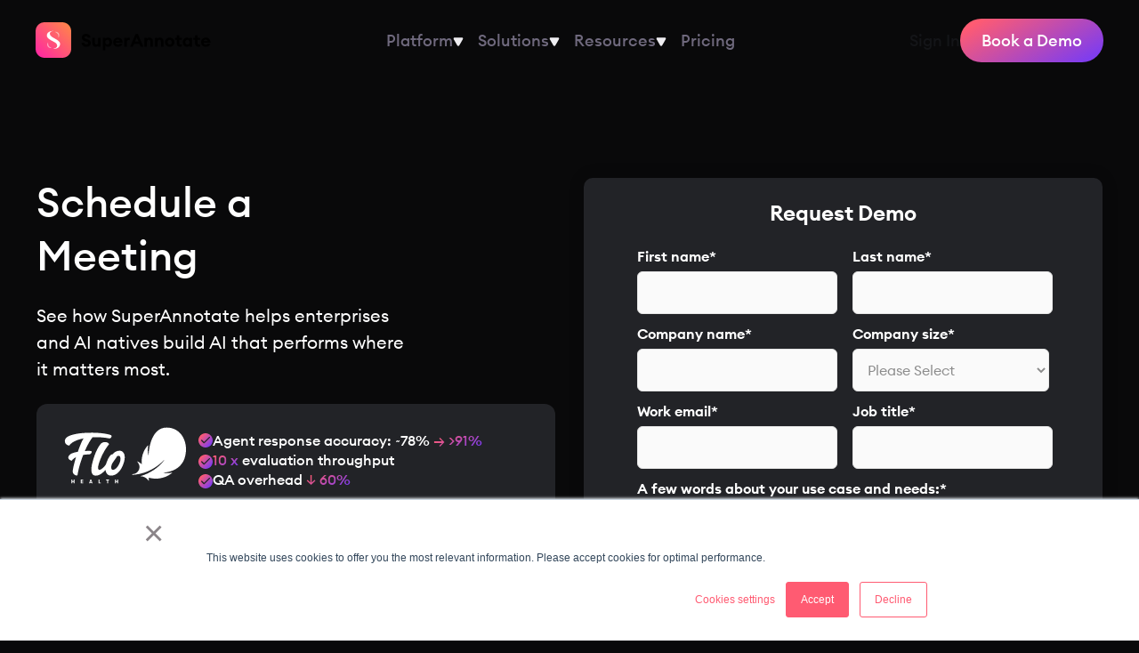

--- FILE ---
content_type: text/html; charset=utf-8
request_url: https://www.superannotate.com/request-demo?utm_source=blog&utm_medium=banner&utm_campaign=best_computer_vision_in_insurance
body_size: 14685
content:
<!DOCTYPE html><!-- Last Published: Fri Jan 23 2026 16:22:42 GMT+0000 (Coordinated Universal Time) --><html data-wf-domain="www.superannotate.com" data-wf-page="617a96c5b59cbd297577a770" data-wf-site="612770618d97595db63a9470" lang="en"><head><meta charset="utf-8"/><title>Request Demo | SuperAnnotate</title><meta content="If you are interested in requesting a demo, please submit the form on this page. We promise to get back to you as soon as possible." name="description"/><meta content="Request Demo | SuperAnnotate" property="og:title"/><meta content="If you are interested in requesting a demo, please submit the form on this page. We promise to get back to you as soon as possible." property="og:description"/><meta content="https://cdn.prod.website-files.com/612770618d97595db63a9470/66d9af599d13d7b3d0cc319f_superannotate-request-demo.webp" property="og:image"/><meta content="Request Demo | SuperAnnotate" property="twitter:title"/><meta content="If you are interested in requesting a demo, please submit the form on this page. We promise to get back to you as soon as possible." property="twitter:description"/><meta content="https://cdn.prod.website-files.com/612770618d97595db63a9470/66d9af599d13d7b3d0cc319f_superannotate-request-demo.webp" property="twitter:image"/><meta property="og:type" content="website"/><meta content="summary_large_image" name="twitter:card"/><meta content="width=device-width, initial-scale=1" name="viewport"/><link href="https://cdn.prod.website-files.com/612770618d97595db63a9470/css/superannotate.webflow.shared.3b6d1c432.min.css" rel="stylesheet" type="text/css" integrity="sha384-O20cQykJnn+w8L5EB0jjP6XuxkL78MHlafBb87hQ50BDkzhzy1v0NJuJkcpzvoVS" crossorigin="anonymous"/><style>@media (min-width:992px) {html.w-mod-js:not(.w-mod-ix) [data-w-id="2e6d297a-6922-2406-7e17-8a530a390c38"] {opacity:0;}html.w-mod-js:not(.w-mod-ix) [data-w-id="2e6d297a-6922-2406-7e17-8a530a390c3d"] {opacity:0;}}</style><script type="text/javascript">!function(o,c){var n=c.documentElement,t=" w-mod-";n.className+=t+"js",("ontouchstart"in o||o.DocumentTouch&&c instanceof DocumentTouch)&&(n.className+=t+"touch")}(window,document);</script><link href="https://cdn.prod.website-files.com/612770618d97595db63a9470/617fd9767f56325e60a0c150_Favicon.png" rel="shortcut icon" type="image/x-icon"/><link href="https://cdn.prod.website-files.com/612770618d97595db63a9470/617fd9797aba0ab6bfed863a_Webclip.png" rel="apple-touch-icon"/><link href="https://www.superannotate.com/request-demo" rel="canonical"/><script type="text/javascript">!function(f,b,e,v,n,t,s){if(f.fbq)return;n=f.fbq=function(){n.callMethod?n.callMethod.apply(n,arguments):n.queue.push(arguments)};if(!f._fbq)f._fbq=n;n.push=n;n.loaded=!0;n.version='2.0';n.agent='plwebflow';n.queue=[];t=b.createElement(e);t.async=!0;t.src=v;s=b.getElementsByTagName(e)[0];s.parentNode.insertBefore(t,s)}(window,document,'script','https://connect.facebook.net/en_US/fbevents.js');fbq('consent', 'revoke');fbq('init', '236951764288594');fbq('track', 'PageView');</script><!-- Google Tag Manager -->
<script>(function(w,d,s,l,i){w[l]=w[l]||[];w[l].push({'gtm.start':
new Date().getTime(),event:'gtm.js'});var f=d.getElementsByTagName(s)[0],
j=d.createElement(s),dl=l!='dataLayer'?'&l='+l:'';j.async=true;j.src=
'https://www.googletagmanager.com/gtm.js?id='+i+dl;f.parentNode.insertBefore(j,f);
})(window,document,'script','dataLayer','GTM-NJNFGBN');</script>
<!-- End Google Tag Manager -->


<!-- Hotjar Tracking Code for https://superannotate.com/ -->
<script>
    (function(h,o,t,j,a,r){
        h.hj=h.hj||function(){(h.hj.q=h.hj.q||[]).push(arguments)};
        h._hjSettings={hjid:1982974,hjsv:6};
        a=o.getElementsByTagName('head')[0];
        r=o.createElement('script');r.async=1;
        r.src=t+h._hjSettings.hjid+j+h._hjSettings.hjsv;
        a.appendChild(r);
    })(window,document,'https://static.hotjar.com/c/hotjar-','.js?sv=');
</script>

<!-- RB2B -->
<script>!function () {var reb2b = window.reb2b = window.reb2b || [];if (reb2b.invoked) return;reb2b.invoked = true;reb2b.methods = ["identify", "collect"];reb2b.factory = function (method) {return function () {var args = Array.prototype.slice.call(arguments);args.unshift(method);reb2b.push(args);return reb2b;};};for (var i = 0; i < reb2b.methods.length; i++) {var key = reb2b.methods[i];reb2b[key] = reb2b.factory(key);}reb2b.load = function (key) {var script = document.createElement("script");script.type = "text/javascript";script.async = true;script.src = "https://s3-us-west-2.amazonaws.com/b2bjsstore/b/" + key + "/4N210HEM2J6Z.js.gz";var first = document.getElementsByTagName("script")[0];first.parentNode.insertBefore(script, first);};reb2b.SNIPPET_VERSION = "1.0.1";reb2b.load("4N210HEM2J6Z");}();</script>

<!-- Bing Webmaster Tool -->
<meta name="msvalidate.01" content="2885A980921FE4D4AB785B3C319871D5" />

<!-- Start custom CSS code -->
<style>
* {
  -webkit-font-smoothing: antialiased;
}
</style>

<script>
    !function(e,r){try{if(e.vector)return void console.log("Vector snippet included more than once.");var t={};t.q=t.q||[];for(var o=["load","identify","on"],n=function(e){return function(){var r=Array.prototype.slice.call(arguments);t.q.push([e,r])}},c=0;c<o.length;c++){var a=o[c];t[a]=n(a)}if(e.vector=t,!t.loaded){var i=r.createElement("script");i.type="text/javascript",i.async=!0,i.src="https://cdn.vector.co/pixel.js";var l=r.getElementsByTagName("script")[0];l.parentNode.insertBefore(i,l),t.loaded=!0}}catch(e){console.error("Error loading Vector:",e)}}(window,document);
    vector.load("cc53440d-0511-46ad-80b5-1ab84e30dc67");
</script><meta property="og:url" content="https://www.superannotate.com/request-demo" />
<meta property="og:site_name" content="SuperAnnotate" ></head><body class="sa-body"><div class="w-embed w-iframe"><!-- Google Tag Manager (noscript) -->
<noscript><iframe src="https://www.googletagmanager.com/ns.html?id=GTM-NJNFGBN"
height="0" width="0" style="display:none;visibility:hidden"></iframe></noscript>
<!-- End Google Tag Manager (noscript) --></div><div data-wf--st-navbar--variant="light" data-animation="default" data-collapse="medium" data-duration="400" data-easing="ease" data-easing2="ease" role="banner" class="st-navbar w-nav"><div class="st-container is-nav-container w-container"><div class="st-navbar_wrap is-height-56px"><a href="/" class="st-logo w-nav-brand"><img loading="lazy" src="https://cdn.prod.website-files.com/612770618d97595db63a9470/6127731d30dc5270fa629b99_logoDark.svg" alt="superannotate logo" class="st-logo_dark w-variant-bae8fb1c-1470-9186-0463-186e6d4f64e7"/><img loading="lazy" src="https://cdn.prod.website-files.com/612770618d97595db63a9470/617279f2833e43aef50ddce7_LogoLight.svg" alt="superannotate logo" class="st-logo_light w-variant-bae8fb1c-1470-9186-0463-186e6d4f64e7"/></a><nav role="navigation" class="st-nav-menu w-nav-menu"><div data-delay="0" data-hover="true" class="st-nav-dropdown w-dropdown"><div class="st-nav-dropdown_toggle is-padding-15px w-variant-bae8fb1c-1470-9186-0463-186e6d4f64e7 w-dropdown-toggle"><div class="st-nav-dropdown_label">Platform</div><img loading="lazy" src="https://cdn.prod.website-files.com/612770618d97595db63a9470/6631e4be38fb1e6f4bb88b82_Polygon%201.svg" alt="" class="st-nav-dropdown_icon"/></div><nav class="st-nav-dropdown_list w-dropdown-list"><div class="st-nav-dropdown_items-wrap is-mobile-height-300px"><div class="st-nav-dropdown_items-column"><div class="st-nav-dropdown_list-title">Products</div><a href="/builder" class="st-nav-dropdown_list-item w-inline-block"><div class="st-nav-dropdown_list-icon"><img loading="lazy" src="https://cdn.prod.website-files.com/612770618d97595db63a9470/6631eda7b64cf31496b1f538_block%201.svg" alt=""/></div><div class="st-nav-dropdown_meta"><div class="st-nav-dropdown_list-item-title">Builder</div><div class="st-nav-dropdown_text">Create exactly the annotation UI that you need.</div></div></a><a href="/orchestrate" class="st-nav-dropdown_list-item w-inline-block"><div class="st-nav-dropdown_list-icon"><img loading="lazy" src="https://cdn.prod.website-files.com/612770618d97595db63a9470/6631eda78f72a5ca065c9970_hierarchy-53%201.svg" alt=""/></div><div class="st-nav-dropdown_meta"><div class="st-nav-dropdown_list-item-title">Orchestrate</div><div class="st-nav-dropdown_text">Build robust CI/CD pipelines using advanced orchestration.</div></div></a><a href="/agent-hub" class="st-nav-dropdown_list-item w-inline-block"><div class="st-nav-dropdown_list-icon"><img loading="lazy" src="https://cdn.prod.website-files.com/612770618d97595db63a9470/68b82c60978b579f04155fbd_user-necktie%201.svg" alt=""/></div><div class="st-nav-dropdown_meta"><div class="st-nav-dropdown_list-item-title">Agent Hub</div><div class="st-nav-dropdown_text">Automate and scale data workflows with agents</div></div></a><a href="/fine-tune" class="st-nav-dropdown_list-item w-inline-block"><div class="st-nav-dropdown_list-icon"><img loading="lazy" src="https://cdn.prod.website-files.com/612770618d97595db63a9470/6631ea4d7bdbb31c3c6a2ae7_setup-preferences%201.svg" alt=""/></div><div class="st-nav-dropdown_meta"><div class="st-nav-dropdown_list-item-title">Fine-tune</div><div class="st-nav-dropdown_text">Create top-quality training data across all data types.</div></div></a><a href="/explore" class="st-nav-dropdown_list-item w-inline-block"><div class="st-nav-dropdown_list-icon"><img loading="lazy" src="https://cdn.prod.website-files.com/612770618d97595db63a9470/6631eda798489d60bd3ea790_form%201.svg" alt=""/></div><div class="st-nav-dropdown_meta"><div class="st-nav-dropdown_list-item-title">Explore</div><div class="st-nav-dropdown_text">Manage, version and debug your data and create datasets faster.</div></div></a><a href="/annotation-services" class="st-nav-dropdown_list-item w-inline-block"><div class="st-nav-dropdown_list-icon"><img loading="lazy" src="https://cdn.prod.website-files.com/612770618d97595db63a9470/6631ee968f72a5ca065d589d_team%202.svg" alt=""/></div><div class="st-nav-dropdown_meta"><div class="st-nav-dropdown_list-item-title">Marketplace</div><div class="st-nav-dropdown_text">Hire vetted and professionally-managed annotation teams.</div></div></a><a href="/project-management" class="st-nav-dropdown_list-item w-inline-block"><div class="st-nav-dropdown_list-icon"><img src="https://cdn.prod.website-files.com/612770618d97595db63a9470/6793612dcc17e966bf77e586_Annotation%20Project%20%E2%80%A8Management.png" loading="lazy" alt=""/></div><div class="st-nav-dropdown_meta"><div class="st-nav-dropdown_list-item-title">Project Management</div><div class="st-nav-dropdown_text">Monitor and track your project progress.</div></div></a></div><div class="st-nav-dropdown_items-column"><div class="st-nav-dropdown_list-title">Persona</div><a href="/persona-business-leaders" class="st-nav-dropdown_list-item w-inline-block"><div class="st-nav-dropdown_list-icon"><img loading="lazy" src="https://cdn.prod.website-files.com/612770618d97595db63a9470/68429ce954cac83688895ded_briefcase-26%201.svg" alt=""/></div><div class="st-nav-dropdown_meta"><div class="st-nav-dropdown_list-item-title">Business Leaders</div><div class="st-nav-dropdown_text">Harness GenAI to accelerate your business.</div></div></a><a href="/persona-ml-researchers" class="st-nav-dropdown_list-item w-inline-block"><div class="st-nav-dropdown_list-icon"><img loading="lazy" src="https://cdn.prod.website-files.com/612770618d97595db63a9470/68429ce998769430038e9988_file-search%201.svg" alt=""/></div><div class="st-nav-dropdown_meta"><div class="st-nav-dropdown_list-item-title">ML Researchers</div><div class="st-nav-dropdown_text">Build better models—not annotation pipelines.</div></div></a><a href="/persona-data-engineers" class="st-nav-dropdown_list-item w-inline-block"><div class="st-nav-dropdown_list-icon"><img loading="lazy" src="https://cdn.prod.website-files.com/612770618d97595db63a9470/68429ce9da981c1e6fe3cf06_folder-settings%201.svg" alt=""/></div><div class="st-nav-dropdown_meta"><div class="st-nav-dropdown_list-item-title">Data Engineers</div><div class="st-nav-dropdown_text">Forget data &amp; integration headaches.</div></div></a><a href="/persona-data-leaders" class="st-nav-dropdown_list-item w-inline-block"><div class="st-nav-dropdown_list-icon"><img loading="lazy" src="https://cdn.prod.website-files.com/612770618d97595db63a9470/68429ce9eed3a202a622844d_crowd-2%201%20(1).svg" alt=""/></div><div class="st-nav-dropdown_meta"><div class="st-nav-dropdown_list-item-title">Data Team Leads</div><div class="st-nav-dropdown_text">Manage AI data projects like a pro.</div></div></a><a href="/persona-data-trainers" class="st-nav-dropdown_list-item w-inline-block"><div class="st-nav-dropdown_list-icon"><img loading="lazy" src="https://cdn.prod.website-files.com/612770618d97595db63a9470/68429ce9b828bb4c487a4237_file-user%201.svg" alt=""/></div><div class="st-nav-dropdown_meta"><div class="st-nav-dropdown_list-item-title">Data Trainers</div><div class="st-nav-dropdown_text">Intuitive tools for top-quality annotations.</div></div></a><a href="/persona-data-vendor" class="st-nav-dropdown_list-item w-inline-block"><div class="st-nav-dropdown_list-icon"><img src="https://cdn.prod.website-files.com/612770618d97595db63a9470/68429ce94c949f1dfe63b9e6_tag%201.svg" loading="lazy" alt=""/></div><div class="st-nav-dropdown_meta"><div class="st-nav-dropdown_list-item-title">Vendor &amp; Procurement</div><div class="st-nav-dropdown_text">Streamline your data vendor procurement.</div></div></a></div></div></nav></div><div data-delay="0" data-hover="true" class="st-nav-dropdown w-dropdown"><div class="st-nav-dropdown_toggle is-padding-15px w-variant-bae8fb1c-1470-9186-0463-186e6d4f64e7 w-dropdown-toggle"><div class="st-nav-dropdown_label">Solutions</div><img loading="lazy" src="https://cdn.prod.website-files.com/612770618d97595db63a9470/6631e4be38fb1e6f4bb88b82_Polygon%201.svg" alt="" class="st-nav-dropdown_icon"/></div><nav class="st-nav-dropdown_list is-center-dropdown w-dropdown-list"><div class="st-nav-dropdown_items-wrap is-mobile-height-300px"><div class="st-nav-dropdown_items-column"><div class="st-nav-dropdown_list-title">Company Type</div><a href="/solutions-enterprise" class="st-nav-dropdown_list-item is-width-200px w-inline-block"><div class="st-nav-dropdown_list-icon is-width-48px"><img loading="lazy" src="https://cdn.prod.website-files.com/612770618d97595db63a9470/6793648d143bc8d94b5b46b8_Enterprise.svg" alt=""/></div><div class="st-nav-dropdown_meta"><div class="st-nav-dropdown_list-item-title">Enterprise</div></div></a><a href="/solutions-foundation-models" class="st-nav-dropdown_list-item w-inline-block"><div class="st-nav-dropdown_list-icon is-width-48px"><img loading="lazy" src="https://cdn.prod.website-files.com/612770618d97595db63a9470/679364e8b3d85f35abb80591_Foundation%20Model%20Builder.svg" alt=""/></div><div class="st-nav-dropdown_meta"><div class="st-nav-dropdown_list-item-title">Foundation Model Builder</div></div></a></div><div class="st-nav-dropdown_items-column"><div class="st-nav-dropdown_list-title">Use Case</div><a href="/solutions-evaluation" class="st-nav-dropdown_list-item is-width-200px w-inline-block"><div class="st-nav-dropdown_list-icon is-width-48px"><img loading="lazy" src="https://cdn.prod.website-files.com/612770618d97595db63a9470/6793651e3acb6a4cfa7a14cc_Evaluation.svg" alt=""/></div><div class="st-nav-dropdown_meta"><div class="st-nav-dropdown_list-item-title">Evaluation</div></div></a><a href="/solutions-rag" class="st-nav-dropdown_list-item is-width-200px w-inline-block"><div class="st-nav-dropdown_list-icon is-width-48px"><img loading="lazy" src="https://cdn.prod.website-files.com/612770618d97595db63a9470/67936611ef8211886dff4114_RAG.svg" alt=""/></div><div class="st-nav-dropdown_meta"><div class="st-nav-dropdown_list-item-title">RAG</div></div></a><a href="/solutions-sft" class="st-nav-dropdown_list-item is-width-200px w-inline-block"><div class="st-nav-dropdown_list-icon is-width-48px"><img loading="lazy" src="https://cdn.prod.website-files.com/612770618d97595db63a9470/6793672972024ebf3d20593c_SFT.svg" alt=""/></div><div class="st-nav-dropdown_meta"><div class="st-nav-dropdown_list-item-title">SFT</div></div></a><a href="/solutions-agents" class="st-nav-dropdown_list-item is-width-200px w-inline-block"><div class="st-nav-dropdown_list-icon is-width-48px"><img loading="lazy" src="https://cdn.prod.website-files.com/612770618d97595db63a9470/679367c34de13a3408149af2_Agents.svg" alt=""/></div><div class="st-nav-dropdown_meta"><div class="st-nav-dropdown_list-item-title">Agents</div></div></a><a href="/solutions-rlhf" class="st-nav-dropdown_list-item is-width-200px w-inline-block"><div class="st-nav-dropdown_list-icon is-width-48px"><img loading="lazy" src="https://cdn.prod.website-files.com/612770618d97595db63a9470/679367ee87cbbdeea99563b1_RLHF.svg" alt=""/></div><div class="st-nav-dropdown_meta"><div class="st-nav-dropdown_list-item-title">RLHF</div></div></a></div><div class="st-nav-dropdown_items-column"><div class="st-nav-dropdown_list-title">Data Types</div><a href="/llms" class="st-nav-dropdown_list-item is-width-200px w-inline-block"><div class="st-nav-dropdown_list-icon is-width-48px"><img loading="lazy" src="https://cdn.prod.website-files.com/612770618d97595db63a9470/6631eda7b64cf31496b1f538_block%201.svg" alt=""/></div><div class="st-nav-dropdown_meta"><div class="st-nav-dropdown_list-item-title">Multimodal</div></div></a><a href="/image-annotation-tool" class="st-nav-dropdown_list-item is-width-200px w-inline-block"><div class="st-nav-dropdown_list-icon is-width-48px"><img loading="lazy" src="https://cdn.prod.website-files.com/612770618d97595db63a9470/6631eda7516544ad2f5ea298_ai-generated-img%201.svg" alt=""/></div><div class="st-nav-dropdown_meta"><div class="st-nav-dropdown_list-item-title">Image</div></div></a><a href="/video-annotation" class="st-nav-dropdown_list-item is-width-200px w-inline-block"><div class="st-nav-dropdown_list-icon is-width-48px"><img loading="lazy" src="https://cdn.prod.website-files.com/612770618d97595db63a9470/663a1d9f9ff079d217dd5673_video-camera%201.svg" alt=""/></div><div class="st-nav-dropdown_meta"><div class="st-nav-dropdown_list-item-title">Video</div></div></a><a href="/text-annotation" class="st-nav-dropdown_list-item is-width-200px w-inline-block"><div class="st-nav-dropdown_list-icon is-width-48px"><img loading="lazy" src="https://cdn.prod.website-files.com/612770618d97595db63a9470/6631eda7b8e04b1c08fede4f_translation%201.svg" alt=""/></div><div class="st-nav-dropdown_meta"><div class="st-nav-dropdown_list-item-title">NLP</div></div></a><a href="/audio-annotation" class="st-nav-dropdown_list-item is-width-200px w-inline-block"><div class="st-nav-dropdown_list-icon is-width-48px"><img loading="lazy" src="https://cdn.prod.website-files.com/612770618d97595db63a9470/663a1d61454e76ad8d73640f_audio.svg" alt=""/></div><div class="st-nav-dropdown_meta"><div class="st-nav-dropdown_list-item-title">Audio</div></div></a></div></div></nav></div><div data-delay="0" data-hover="true" class="st-nav-dropdown w-dropdown"><div class="st-nav-dropdown_toggle is-padding-15px w-variant-bae8fb1c-1470-9186-0463-186e6d4f64e7 w-dropdown-toggle"><div class="st-nav-dropdown_label">Resources</div><img loading="lazy" src="https://cdn.prod.website-files.com/612770618d97595db63a9470/6631e4be38fb1e6f4bb88b82_Polygon%201.svg" alt="" class="st-nav-dropdown_icon"/></div><nav class="st-nav-dropdown_list is-left-dropdown w-dropdown-list"><div class="st-nav-dropdown_items-wrap is-mobile-height-300px"><div class="st-nav-dropdown_items-column"><a href="/blog" class="st-nav-dropdown_list-item w-inline-block"><div class="st-nav-dropdown_list-icon is-width-48px"><img loading="lazy" src="https://cdn.prod.website-files.com/612770618d97595db63a9470/6631f1aac7f1e9e313ec2fe5_file-text%201.svg" alt=""/></div><div class="st-nav-dropdown_meta"><div class="st-nav-dropdown_list-item-title">Blog</div></div></a><a href="https://doc.superannotate.com/docs/introduction" target="_blank" class="st-nav-dropdown_list-item w-inline-block"><div class="st-nav-dropdown_list-icon is-width-48px"><img loading="lazy" src="https://cdn.prod.website-files.com/612770618d97595db63a9470/6631f1ab95b2678bc84da5f4_research%202.svg" alt=""/></div><div class="st-nav-dropdown_meta"><div class="st-nav-dropdown_list-item-title">Documentation</div></div></a><a href="/blog-category/case-studies" class="st-nav-dropdown_list-item w-inline-block"><div class="st-nav-dropdown_list-icon is-width-48px"><img loading="lazy" src="https://cdn.prod.website-files.com/612770618d97595db63a9470/66d069bd54e7fd7dc9500085_folder-search%201.svg" alt=""/></div><div class="st-nav-dropdown_meta"><div class="st-nav-dropdown_list-item-title">Case studies</div></div></a><a href="/learning-hub" class="st-nav-dropdown_list-item w-inline-block"><div class="st-nav-dropdown_list-icon is-width-48px"><img loading="lazy" src="https://cdn.prod.website-files.com/612770618d97595db63a9470/67b471b1cec31d2e2cb8b5a6_book-bookmark.svg" alt=""/></div><div class="st-nav-dropdown_meta"><div class="st-nav-dropdown_list-item-title">Learning Hub</div></div></a><a href="/partners-integrations" class="st-nav-dropdown_list-item w-inline-block"><div class="st-nav-dropdown_list-icon is-width-48px"><img loading="lazy" src="https://cdn.prod.website-files.com/612770618d97595db63a9470/67ee774af3c826f39e53c86e_nodes-3%201.svg" alt=""/></div><div class="st-nav-dropdown_meta"><div class="st-nav-dropdown_list-item-title">Partners &amp; Integrations</div></div></a><a href="/webinar" class="st-nav-dropdown_list-item w-inline-block"><div class="st-nav-dropdown_list-icon is-width-48px"><img loading="lazy" src="https://cdn.prod.website-files.com/612770618d97595db63a9470/6631f1ab98489d60bd41e2ed_video-gallery-2%201.svg" alt=""/></div><div class="st-nav-dropdown_meta"><div class="st-nav-dropdown_list-item-title">Webinar</div></div></a><a href="/security-at-superannotate" class="st-nav-dropdown_list-item w-inline-block"><div class="st-nav-dropdown_list-icon is-width-48px"><img loading="lazy" src="https://cdn.prod.website-files.com/612770618d97595db63a9470/6631f1abf52a42ecfce4825e_key%201.svg" alt=""/></div><div class="st-nav-dropdown_meta"><div class="st-nav-dropdown_list-item-title">Security</div></div></a><a href="https://trust.superannotate.com/" target="_blank" class="st-nav-dropdown_list-item w-inline-block"><div class="st-nav-dropdown_list-icon is-width-48px"><img loading="lazy" src="https://cdn.prod.website-files.com/612770618d97595db63a9470/67b4723df1bce11ad65cfde8_shield-check.svg" alt=""/></div><div class="st-nav-dropdown_meta"><div class="st-nav-dropdown_list-item-title">Trust Center</div></div></a></div><div class="st-nav-dropdown_items-column"><div class="st-nav-dropdown_list-title">Partnerships</div><a href="/databricks-partnership" class="st-nav-dropdown_list-item w-inline-block"><div class="st-nav-dropdown_list-icon is-width-48px"><img loading="lazy" src="https://cdn.prod.website-files.com/612770618d97595db63a9470/66d06b80eef99371a4431ae8_Databricks-icon.svg" alt=""/></div><div class="st-nav-dropdown_meta"><div class="st-nav-dropdown_list-item-title">Databricks</div></div></a><a href="/nvidia-partnership" class="st-nav-dropdown_list-item w-inline-block"><div class="st-nav-dropdown_list-icon is-width-48px"><img loading="lazy" src="https://cdn.prod.website-files.com/612770618d97595db63a9470/67ca8f975d0ec9bf7c66f906_NVIDIA.svg" alt="nvidia logo"/></div><div class="st-nav-dropdown_meta"><div class="st-nav-dropdown_list-item-title">NVIDIA</div></div></a><a href="/gcp-partnership" class="st-nav-dropdown_list-item w-inline-block"><div class="st-nav-dropdown_list-icon is-width-48px"><img loading="lazy" src="https://cdn.prod.website-files.com/612770618d97595db63a9470/67eaa89d06742fc96f873ea6_GCP_icon.svg" alt=""/></div><div class="st-nav-dropdown_meta"><div class="st-nav-dropdown_list-item-title">GCP</div></div></a><a href="/snowflake-partnership" class="st-nav-dropdown_list-item w-inline-block"><div class="st-nav-dropdown_list-icon is-width-48px"><img loading="lazy" src="https://cdn.prod.website-files.com/612770618d97595db63a9470/66d06b823ec49451282acce7_Snowflake-icon.svg" alt=""/></div><div class="st-nav-dropdown_meta"><div class="st-nav-dropdown_list-item-title">Snowflake</div></div></a><a href="/aws-partnership" class="st-nav-dropdown_list-item w-inline-block"><div class="st-nav-dropdown_list-icon is-width-48px"><img loading="lazy" src="https://cdn.prod.website-files.com/612770618d97595db63a9470/66d06b8068e4f9e12e65bc6f_AWS-icon.svg" alt=""/></div><div class="st-nav-dropdown_meta"><div class="st-nav-dropdown_list-item-title">AWS</div></div></a><a href="/ibm-partnership" class="st-nav-dropdown_list-item w-inline-block"><div class="st-nav-dropdown_list-icon is-width-48px"><img loading="lazy" src="https://cdn.prod.website-files.com/612770618d97595db63a9470/66d06b802508c152a862d159_IBM-icon.svg" alt=""/></div><div class="st-nav-dropdown_meta"><div class="st-nav-dropdown_list-item-title">IBM</div></div></a></div><div class="st-nav-menu_card"><div class="st-nav-menu_card-img-wrap"><img src="https://cdn.prod.website-files.com/612770618d97595db63a9470/693fd24a7b76073c94188801_whitepaper%20download%20cover%20option.webp" loading="lazy" sizes="100vw" srcset="https://cdn.prod.website-files.com/612770618d97595db63a9470/693fd24a7b76073c94188801_whitepaper%20download%20cover%20option-p-500.webp 500w, https://cdn.prod.website-files.com/612770618d97595db63a9470/693fd24a7b76073c94188801_whitepaper%20download%20cover%20option-p-800.webp 800w, https://cdn.prod.website-files.com/612770618d97595db63a9470/693fd24a7b76073c94188801_whitepaper%20download%20cover%20option-p-1080.webp 1080w, https://cdn.prod.website-files.com/612770618d97595db63a9470/693fd24a7b76073c94188801_whitepaper%20download%20cover%20option-p-1600.webp 1600w, https://cdn.prod.website-files.com/612770618d97595db63a9470/693fd24a7b76073c94188801_whitepaper%20download%20cover%20option-p-2000.webp 2000w, https://cdn.prod.website-files.com/612770618d97595db63a9470/693fd24a7b76073c94188801_whitepaper%20download%20cover%20option.webp 2400w" alt="" class="st-nav-menu_card-img"/></div><div class="st-nav-menu_title-wrap"><div class="st-nav-menu_title">Download our latest whitepaper</div><a href="https://www.papermark.com/view/cmgqw06kv000flb04obm25rha" target="_blank" class="st-nav-menu_link-wrap w-inline-block"><div>Learn more</div><img loading="lazy" src="https://cdn.prod.website-files.com/612770618d97595db63a9470/6629257372e9a80b2ef70369_st-label-arrow.svg" alt=""/></a></div></div></div></nav></div><a href="/pricing" class="st-navlink w-variant-bae8fb1c-1470-9186-0463-186e6d4f64e7 w-nav-link">Pricing</a></nav><div data-w-id="259d142e-e633-6c35-059e-e1dee86a5df1" class="st-hamburger w-nav-button"><div class="st-hamburger_line-wrap"><div data-w-id="259d142e-e633-6c35-059e-e1dee86a5df3" class="st-hamburger_line"></div><div data-w-id="259d142e-e633-6c35-059e-e1dee86a5df4" class="st-hamburger_line"></div></div></div><div class="st-nav-login_wrap"><a href="https://auth.superannotate.com/login" target="_blank" class="st-navbar-link w-variant-bae8fb1c-1470-9186-0463-186e6d4f64e7">Sign In</a><a href="/request-demo" aria-current="page" class="st-button is-navbar w-button w--current">Book a Demo</a></div></div></div><div class="st-navbar-bg w-variant-bae8fb1c-1470-9186-0463-186e6d4f64e7"></div></div><header class="st-header is-form-page"><div class="container w-container"><div class="s-form-content-grid is-white-text"><div class="s-content-grid_item vertical-flex"><div class="s-hero is-max-width-420px is-bottom-margin-24px"><h1 class="s-heading-1">Schedule a Meeting</h1><div class="s-hero_text is-font-size-20px">See how SuperAnnotate helps enterprises and AI natives build AI that performs where it matters most.</div></div><div class="s-form-stats_wrap"><div class="s-form-stat-wrap is-left"><div class="s-form-stat-number_wrap is-left"><img src="https://cdn.prod.website-files.com/612770618d97595db63a9470/68ca6463ae46fe3b4e4a3428_flo-health-inc-logo-vector%201.svg" loading="lazy" alt="" class="s-form-stat-logo is-max-height-100px"/></div><div class="s-form-stat_list-wrap"><div class="s-form-stat_list-item is-top-align"><img src="https://cdn.prod.website-files.com/612770618d97595db63a9470/68ca662f4228f22d034491e0_c-check%201.svg" loading="lazy" alt="" class="s-form-stat_list-icon is-top-margin-2px"/><div>Agent response accuracy: ~78% <span class="is-gradient">→ &gt;91%</span></div></div><div class="s-form-stat_list-item"><img src="https://cdn.prod.website-files.com/612770618d97595db63a9470/68ca662f4228f22d034491e0_c-check%201.svg" loading="lazy" alt="" class="s-form-stat_list-icon is-top-margin-2px"/><div><span class="is-gradient">10 x</span> evaluation throughput</div></div><div class="s-form-stat_list-item"><img src="https://cdn.prod.website-files.com/612770618d97595db63a9470/68ca662f4228f22d034491e0_c-check%201.svg" loading="lazy" alt="" class="s-form-stat_list-icon is-top-margin-2px"/><div>QA overhead <span class="is-gradient">↓ 60%</span></div></div></div></div><div class="s-form-stat-wrap is-left"><div class="s-form-stat-number_wrap is-left"><img src="https://cdn.prod.website-files.com/612770618d97595db63a9470/68ca64649b2b2f0330484da1_Fortune%2050.svg" loading="lazy" alt="" class="s-form-stat-logo"/></div><div class="s-form-stat_list-wrap"><div class="s-form-stat_list-item is-top-align"><img src="https://cdn.prod.website-files.com/612770618d97595db63a9470/68ca662f4228f22d034491e0_c-check%201.svg" loading="lazy" alt="" class="s-form-stat_list-icon is-top-margin-2px"/><div>Centralized <span class="is-gradient">58 projects &amp; 60,000 hours</span> of work per month on SuperAnnotate</div></div><div class="s-form-stat_list-item"><img src="https://cdn.prod.website-files.com/612770618d97595db63a9470/68ca662f4228f22d034491e0_c-check%201.svg" loading="lazy" alt="" class="s-form-stat_list-icon is-top-margin-2px"/><div><span class="is-gradient">82% productivity</span> lift in one month</div></div></div></div><div class="s-form-stat-wrap is-left"><div class="s-form-stat-number_wrap is-left"><img src="https://cdn.prod.website-files.com/612770618d97595db63a9470/68ca6463c7d1c5456843a9ca_ServiceNow_logo%201.svg" loading="lazy" alt="" class="s-form-stat-logo"/></div><div class="s-form-stat_list-wrap"><div class="s-form-stat_list-item is-top-align"><img src="https://cdn.prod.website-files.com/612770618d97595db63a9470/68ca662f4228f22d034491e0_c-check%201.svg" loading="lazy" alt="" class="s-form-stat_list-icon is-top-margin-2px"/><div>Fine-tuned a domain-specific model <span class="is-gradient">outperforming GPT-4o</span></div></div><div class="s-form-stat_list-item"><img src="https://cdn.prod.website-files.com/612770618d97595db63a9470/68ca662f4228f22d034491e0_c-check%201.svg" loading="lazy" alt="" class="s-form-stat_list-icon is-top-margin-2px"/><div>Accuracy boost: 46.6% <span class="is-gradient">→ 95.5%</span></div></div></div></div></div></div><div class="s-form-wrapper is-dark"><div class="demo-form-preview w-form"><form id="wf-form-Book-a-Demo" name="wf-form-Book-a-Demo" data-name="Book a Demo" method="get" class="demo-form-inner" data-wf-page-id="617a96c5b59cbd297577a770" data-wf-element-id="04cd5fa8-8287-eaca-a8e8-1f1bf10446fb"><div class="hs-form-field"><label for="" class="label">Form Label</label><div class="hs-field-desc">This is some text inside of a div block.</div><div class="input"><input class="hs-input w-input" maxlength="256" name="name-3" data-name="Name 3" placeholder="Name" type="text" id="name-3"/></div><ul role="list" class="no-list"><li><div class="hs-error-msg">Please complete this required field.</div></li></ul></div><div class="hs-form-field"><label for="" class="label">Form Label</label><div class="hs-field-desc">This is some text inside of a div block.</div><div class="input"><input class="hs-input w-input" maxlength="256" name="name-4" data-name="Name 4" placeholder="Name" type="text" id="name-4"/></div><ul role="list" class="no-list"><li><div class="hs-error-msg">Please complete this required field.</div></li></ul></div><div id="w-node-_04cd5fa8-8287-eaca-a8e8-1f1bf1044712-7577a770" class="form-row"><input class="hs-input w-input" maxlength="256" name="name-2" data-name="Name 2" placeholder="Name" type="text" id="name-2"/></div><div id="w-node-_04cd5fa8-8287-eaca-a8e8-1f1bf1044714-7577a770" class="form-row"><textarea placeholder="Textarea Placeholder" maxlength="5000" id="Message-2" name="Message-2" data-name="Message 2" class="hs-input textarea w-input"></textarea></div><div id="w-node-_04cd5fa8-8287-eaca-a8e8-1f1bf1044716-7577a770" class="actions"><input type="submit" data-wait="Please wait..." class="hs-button w-button" value="Request Demo"/></div></form><div class="w-form-done"><div>Thank you! Your submission has been received!</div></div><div class="w-form-fail"><div>Oops! Something went wrong while submitting the form.</div></div></div><h4 class="s-form-title">Request Demo</h4><div class="w-embed w-script"><!--[if lte IE 8]>
<script charset="utf-8" type="text/javascript" src="//js.hsforms.net/forms/v2-legacy.js"></script>
<![endif]  -->
<!-- Test Form ID a0d1d89b-0364-49bc-a373-4da248995156 !-->
<script charset="utf-8" type="text/javascript" src="//js.hsforms.net/forms/v2.js"></script>
<script>
hbspt.forms.create({
region: "na1",
portalId: "7839526",
formId: "6c539254-dea3-42aa-962e-b36beea038df"
});
</script>

<style>
textarea {
    min-height: 200px;
}
form-columns-1{
		max-width: 600px !important;
}
.hs-button {
		border: 0px;
}
.hs-input[type=checkbox]{
    height: 24px;
    min-width: auto;
    margin-right: 8px;
}
</style></div><div class="w-embed"><img height="1" width="1" style="display:none;" alt="" src="https://px.ads.linkedin.com/collect/?pid=2683617&conversionId=2924276&fmt=gif" /></div></div></div></div></header><div class="s-section is-top-padding-0px"><div class="container w-container"><div class="s-partners-wrapper"><div class="s-partners-title is-white">Backed by<br/></div><div class="s-partner-logos"><img loading="lazy" src="https://cdn.prod.website-files.com/612770618d97595db63a9470/68c811e6b26cbd692a232cf5_Dell_Technologies_logo%201.svg" alt=""/><div class="s-partner-logos_line"></div><img loading="lazy" src="https://cdn.prod.website-files.com/612770618d97595db63a9470/68c811e61c71602204dddf2e_Databricks.svg" alt=""/><div class="s-partner-logos_line"></div><img loading="lazy" src="https://cdn.prod.website-files.com/612770618d97595db63a9470/68c811e68051364d2b3054dd_NVIDIA_logo%201.svg" alt=""/></div></div></div></div><section class="st-section is-black is-hidden"><div class="w-layout-blockcontainer st-container w-container"><div class="st-large-testimonial_wrap"><div><div class="st-large-testimonial_text">“We reviewed several companies in this space and selected SuperAnnotate due to the high quality of their data. I&#x27;m very glad we did—they continue to stand out for their data quality, attention to detail, and fantastic communication. They are an invaluable part of our data pipeline. I don’t see them as a vendor; I see them as a partner.”</div></div><div class="st-large-testimonial_author-wrap"><div class="st-large-testimonial_author-img"><img src="https://cdn.prod.website-files.com/612770618d97595db63a9470/67691a800904e505b11161c1_Jonathan%20Frankle.png" loading="lazy" alt="jonathan frankle"/></div><div class="st-large-testimonial_author-name-wrap"><div class="st-large-testimonial_author-name">Jonathan Frankle</div><div class="st-large-testimonial_author-position">Chief Neural Networks Officer | Datbricks</div></div></div></div></div></section><section class="st-section is-black"><div class="w-layout-blockcontainer st-container w-container"><div class="st-section-hero is-left is-gap-24px"><div data-w-id="2e6d297a-6922-2406-7e17-8a530a390c38" class="st-hero-subtext_wrap is-text-size-18px"><div class="st-hero-subtext_icon-wrap"><img src="https://cdn.prod.website-files.com/612770618d97595db63a9470/67ee781821adada1ff1ad3be_database%201.svg" loading="lazy" alt=""/></div><div class="st-hero-subtext is-white">Case Studies</div></div><h2 data-w-id="2e6d297a-6922-2406-7e17-8a530a390c3d" class="st-headline-48 is-bottom-margin-10px">How SuperAnnotate helped others</h2></div><div class="st-space-64px"></div><div class="related-articles-wrapper"><div class="w-dyn-list"><div role="list" class="st-blog-list_grid w-dyn-items"><div role="listitem" class="w-dyn-item"><a href="/blog/servicenow-case-study" class="st-blog-card w-inline-block"><div class="st-blog-item_thumb-wrap"><img src="https://cdn.prod.website-files.com/614c82ed388d53640613982e/68c2a8609171604aaae7bbe7_servicenow-case-study.webp" loading="lazy" alt="servicenow case study" sizes="(max-width: 767px) 100vw, (max-width: 991px) 726.625px, 939.15625px" srcset="https://cdn.prod.website-files.com/614c82ed388d53640613982e/68c2a8609171604aaae7bbe7_servicenow-case-study-p-500.webp 500w, https://cdn.prod.website-files.com/614c82ed388d53640613982e/68c2a8609171604aaae7bbe7_servicenow-case-study-p-800.webp 800w, https://cdn.prod.website-files.com/614c82ed388d53640613982e/68c2a8609171604aaae7bbe7_servicenow-case-study-p-1080.webp 1080w, https://cdn.prod.website-files.com/614c82ed388d53640613982e/68c2a8609171604aaae7bbe7_servicenow-case-study.webp 1600w" class="st-blog-item_thumb"/></div><div class="st-blog-iten_title-wrap is-left-right-padding-0px"><div fs-cmsfilter-field="tags" class="st-blog-item-category">Case studies</div><h3 fs-cmsfilter-field="title" class="st-blog-iten_title is-light">ServiceNow Turns Hand‑Drawn Ideas into Enterprise Workflows</h3></div><div class="st-blog-item_meta"><div>September 11, 2025</div><div class="st-blog-item_time-wrap"><div>4 min</div></div></div></a></div><div role="listitem" class="w-dyn-item"><a href="/blog/flo-case-study" class="st-blog-card w-inline-block"><div class="st-blog-item_thumb-wrap"><img src="https://cdn.prod.website-files.com/614c82ed388d53640613982e/68be8799a927480d7437b35e_flo-case-study.webp" loading="lazy" alt="flo superannotate case study" sizes="(max-width: 767px) 100vw, (max-width: 991px) 726.625px, 939.15625px" srcset="https://cdn.prod.website-files.com/614c82ed388d53640613982e/68be8799a927480d7437b35e_flo-case-study-p-500.webp 500w, https://cdn.prod.website-files.com/614c82ed388d53640613982e/68be8799a927480d7437b35e_flo-case-study-p-800.webp 800w, https://cdn.prod.website-files.com/614c82ed388d53640613982e/68be8799a927480d7437b35e_flo-case-study-p-1080.webp 1080w, https://cdn.prod.website-files.com/614c82ed388d53640613982e/68be8799a927480d7437b35e_flo-case-study.webp 1600w" class="st-blog-item_thumb"/></div><div class="st-blog-iten_title-wrap is-left-right-padding-0px"><div fs-cmsfilter-field="tags" class="st-blog-item-category">Case studies</div><h3 fs-cmsfilter-field="title" class="st-blog-iten_title is-light">How Flo Health Cut AI Evaluation Cycles by 10x to Achieve Clinical-Grade Accuracy</h3></div><div class="st-blog-item_meta"><div>September 8, 2025</div><div class="st-blog-item_time-wrap"><div>5 min</div></div></div></a></div><div role="listitem" class="w-dyn-item"><a href="/blog/taranis-case-study" class="st-blog-card w-inline-block"><div class="st-blog-item_thumb-wrap"><img src="https://cdn.prod.website-files.com/614c82ed388d53640613982e/6800df544e938d8f0dbbc51f_taranis-case-study.webp" loading="lazy" alt="taranis case study" sizes="(max-width: 767px) 100vw, (max-width: 991px) 726.625px, 939.15625px" srcset="https://cdn.prod.website-files.com/614c82ed388d53640613982e/6800df544e938d8f0dbbc51f_taranis-case-study-p-500.webp 500w, https://cdn.prod.website-files.com/614c82ed388d53640613982e/6800df544e938d8f0dbbc51f_taranis-case-study-p-800.webp 800w, https://cdn.prod.website-files.com/614c82ed388d53640613982e/6800df544e938d8f0dbbc51f_taranis-case-study-p-1080.webp 1080w, https://cdn.prod.website-files.com/614c82ed388d53640613982e/6800df544e938d8f0dbbc51f_taranis-case-study.webp 1600w" class="st-blog-item_thumb"/></div><div class="st-blog-iten_title-wrap is-left-right-padding-0px"><div fs-cmsfilter-field="tags" class="st-blog-item-category">Case studies</div><h3 fs-cmsfilter-field="title" class="st-blog-iten_title is-light">How Taranis accelerated domain-specific GenAI model training with SuperAnnotate</h3></div><div class="st-blog-item_meta"><div>April 17, 2025</div><div class="st-blog-item_time-wrap"><div>5 min</div></div></div></a></div></div></div></div></div></section><section class="st-section is-black"><div class="w-layout-blockcontainer sa-container w-container"><div class="sa-section-hero is-center is-max-width-720px"><h2 class="sa-heading2">The Fastest-Growing, Most-Loved AI Data Platform</h2><div class="sa-section-hero_text">SuperAnnotate is consistently ranked the #1 Data Labeling platform on G2, driven by passionate customers and concrete results.</div><div class="sa-section-hero_button-group"><a href="https://www.superannotate.com/blog-category/case-studies" class="st-button is-icon is-transparent w-inline-block"><div>Read Case Studies</div><img loading="lazy" src="https://cdn.prod.website-files.com/612770618d97595db63a9470/67addce374ba1f0de2e3b7f0_circle-chevron-right%201.svg" alt=""/></a><a href="#testimonials" class="st-button is-icon is-transparent w-inline-block"><div>See Testimonials</div><img loading="lazy" src="https://cdn.prod.website-files.com/612770618d97595db63a9470/67addce374ba1f0de2e3b7f0_circle-chevron-right%201.svg" alt=""/></a></div></div><div class="sa-content_wrap is-max-width-1000px"><div class="sa-content_image-wrap"><img src="https://cdn.prod.website-files.com/612770618d97595db63a9470/67c58efeda724aaabf23afab_G2-Badge-XX.svg" loading="lazy" alt=""/></div><div class="sa-grid is-align_bottom"><div class="sa-case-study_logo-item"><a href="https://www.superannotate.com/blog/twelve-labs-case-study" class="w-inline-block"><img src="https://cdn.prod.website-files.com/612770618d97595db63a9470/67c6f143eca3b07737018275_12labs%201.svg" loading="lazy" alt="12labs logo"/></a><div class="sa-case-study_logo-item-text">2x faster time to model</div></div><div class="sa-case-study_logo-item"><a href="https://www.superannotate.com/blog/korber-case-study" class="w-inline-block"><img src="https://cdn.prod.website-files.com/612770618d97595db63a9470/67c58f9d71637dc718aa2dd1_Koerber_Logo_black%201.svg" loading="lazy" alt="korber"/></a><div class="sa-case-study_logo-item-text">3x faster annotations</div></div><div class="sa-case-study_logo-item"><a href="https://www.superannotate.com/blog/gumgum-case-study" class="w-inline-block"><img src="https://cdn.prod.website-files.com/612770618d97595db63a9470/67c58f9ca58fedac5596bcdc_GG_PrimaryLogo_Color%201.svg" loading="lazy" alt="gumgum"/></a><div class="sa-case-study_logo-item-text">10% higher F1 score</div></div></div></div></div></section><section class="sa-section is-dotted-bg"><div class="st-badge-animation is-full-width"><div class="st-badge-wrap"><div class="w-embed"><style>

/* Animation for the first right to left marquee */
@keyframes slide {
  0% {
    transform: translateX( calc(0% + 50px));
  }
  100% {
    transform: translateX(-100%);
  }
}

.logo-animate {
  animation: slide 35s infinite linear; /* Adjust the seconds for a slower or faster animation */
}

/* Animation for the second left to right marquee */
@keyframes slidealt {
  0% {
    transform: translateX( calc(0% + 50px));
  }
  100% {
    transform: translateX(-100%);
  }
}
</style></div><img loading="lazy" src="https://cdn.prod.website-files.com/612770618d97595db63a9470/67e131c4d92390c9550b2741_DataLabeling_Leader_Leader.svg" alt="leader winter g2" class="st-badge-main"/><div class="st-badge-track logo-animate"><img loading="eager" src="https://cdn.prod.website-files.com/612770618d97595db63a9470/67e131c509df5024e51958b2_MLOpsPlatforms_BestSupport_QualityOfSupport.svg" alt="best support winter g2" class="st-badge-item"/><img loading="eager" src="https://cdn.prod.website-files.com/612770618d97595db63a9470/67e131c595adcbc47acffd35_MLOpsPlatforms_BestMeetsRequirements_MeetsRequirements.svg" alt="best meets requirements winter g2" class="st-badge-item"/><img loading="eager" src="https://cdn.prod.website-files.com/612770618d97595db63a9470/67e131c4d92390c9550b2741_DataLabeling_Leader_Leader.svg" alt="leader winter g2" class="st-badge-item"/><img loading="eager" src="https://cdn.prod.website-files.com/612770618d97595db63a9470/67e131c4368064b6b75b5eef_DataLabeling_MostImplementable_Total.svg" alt="most implementable winter g2" class="st-badge-item"/><img loading="eager" src="https://cdn.prod.website-files.com/612770618d97595db63a9470/67e131c3eae29c5365a7c832_Best_AI_Software_Products_2025.svg" alt="best software g2" class="st-badge-item"/><img loading="eager" src="https://cdn.prod.website-files.com/612770618d97595db63a9470/67e131c32ebd243c026116b1_MLOpsPlatforms_EasiestToDoBusinessWith_Small-Business_EaseOfDoingBusinessWith.svg" alt="easiest to do business with small business winter g2" class="st-badge-item"/><img loading="eager" src="https://cdn.prod.website-files.com/612770618d97595db63a9470/67e131c388293b07f570e65b_DataLabeling_BestUsability_Total.svg" alt="best usability winter g2" class="st-badge-item"/><img loading="eager" src="https://cdn.prod.website-files.com/612770618d97595db63a9470/67e131c3b34552ec6e151a99_MLOpsPlatforms_MomentumLeader_Leader.svg" alt="momentum leader winter g2" class="st-badge-item"/><img loading="eager" src="https://cdn.prod.website-files.com/612770618d97595db63a9470/67e131c3578185c3a2836908_DataLabeling_BestRelationship_Total.svg" alt="best relationship winter g2" class="st-badge-item"/><img loading="eager" src="https://cdn.prod.website-files.com/612770618d97595db63a9470/67e131c22ebd243c02611655_MLOpsPlatforms_EasiestToUse_EaseOfUse.svg" alt="easiest to use winter g2" class="st-badge-item"/><img loading="eager" src="https://cdn.prod.website-files.com/612770618d97595db63a9470/67e131c2c685bdea778adc83_MLOpsPlatforms_HighPerformer_HighPerformer.svg" alt="high performer winter g2" class="st-badge-item"/><img loading="eager" src="https://cdn.prod.website-files.com/612770618d97595db63a9470/67e131c2b30f5de845e8fb96_MLOpsPlatforms_EasiestAdmin_EaseOfAdmin.svg" alt="easiest admin winter g2" class="st-badge-item"/></div><div class="st-badge-track logo-animate"><img loading="eager" src="https://cdn.prod.website-files.com/612770618d97595db63a9470/67e131c509df5024e51958b2_MLOpsPlatforms_BestSupport_QualityOfSupport.svg" alt="best support winter g2" class="st-badge-item"/><img loading="eager" src="https://cdn.prod.website-files.com/612770618d97595db63a9470/67e131c595adcbc47acffd35_MLOpsPlatforms_BestMeetsRequirements_MeetsRequirements.svg" alt="best meets requirements winter g2" class="st-badge-item"/><img loading="eager" src="https://cdn.prod.website-files.com/612770618d97595db63a9470/67e131c4d92390c9550b2741_DataLabeling_Leader_Leader.svg" alt="leader winter g2" class="st-badge-item"/><img loading="eager" src="https://cdn.prod.website-files.com/612770618d97595db63a9470/67e131c4368064b6b75b5eef_DataLabeling_MostImplementable_Total.svg" alt="most implementable winter g2" class="st-badge-item"/><img loading="eager" src="https://cdn.prod.website-files.com/612770618d97595db63a9470/67e131c3eae29c5365a7c832_Best_AI_Software_Products_2025.svg" alt="best software g2" class="st-badge-item"/><img loading="eager" src="https://cdn.prod.website-files.com/612770618d97595db63a9470/67e131c32ebd243c026116b1_MLOpsPlatforms_EasiestToDoBusinessWith_Small-Business_EaseOfDoingBusinessWith.svg" alt="easiest to do business with small business winter g2" class="st-badge-item"/><img loading="eager" src="https://cdn.prod.website-files.com/612770618d97595db63a9470/67e131c388293b07f570e65b_DataLabeling_BestUsability_Total.svg" alt="best usability winter g2" class="st-badge-item"/><img loading="eager" src="https://cdn.prod.website-files.com/612770618d97595db63a9470/67e131c3b34552ec6e151a99_MLOpsPlatforms_MomentumLeader_Leader.svg" alt="momentum leader winter g2" class="st-badge-item"/><img loading="eager" src="https://cdn.prod.website-files.com/612770618d97595db63a9470/67e131c3578185c3a2836908_DataLabeling_BestRelationship_Total.svg" alt="best relationship winter g2" class="st-badge-item"/><img loading="eager" src="https://cdn.prod.website-files.com/612770618d97595db63a9470/67e131c22ebd243c02611655_MLOpsPlatforms_EasiestToUse_EaseOfUse.svg" alt="easiest to use winter g2" class="st-badge-item"/><img loading="eager" src="https://cdn.prod.website-files.com/612770618d97595db63a9470/67e131c2c685bdea778adc83_MLOpsPlatforms_HighPerformer_HighPerformer.svg" alt="high performer winter g2" class="st-badge-item"/><img loading="eager" src="https://cdn.prod.website-files.com/612770618d97595db63a9470/67e131c2b30f5de845e8fb96_MLOpsPlatforms_EasiestAdmin_EaseOfAdmin.svg" alt="easiest admin winter g2" class="st-badge-item"/></div><div class="st-badge-track logo-animate"><img loading="eager" src="https://cdn.prod.website-files.com/612770618d97595db63a9470/67e131c509df5024e51958b2_MLOpsPlatforms_BestSupport_QualityOfSupport.svg" alt="best support winter g2" class="st-badge-item"/><img loading="eager" src="https://cdn.prod.website-files.com/612770618d97595db63a9470/67e131c595adcbc47acffd35_MLOpsPlatforms_BestMeetsRequirements_MeetsRequirements.svg" alt="best meets requirements winter g2" class="st-badge-item"/><img loading="eager" src="https://cdn.prod.website-files.com/612770618d97595db63a9470/67e131c4d92390c9550b2741_DataLabeling_Leader_Leader.svg" alt="leader winter g2" class="st-badge-item"/><img loading="eager" src="https://cdn.prod.website-files.com/612770618d97595db63a9470/67e131c4368064b6b75b5eef_DataLabeling_MostImplementable_Total.svg" alt="most implementable winter g2" class="st-badge-item"/><img loading="eager" src="https://cdn.prod.website-files.com/612770618d97595db63a9470/67e131c3eae29c5365a7c832_Best_AI_Software_Products_2025.svg" alt="best software g2" class="st-badge-item"/><img loading="eager" src="https://cdn.prod.website-files.com/612770618d97595db63a9470/67e131c32ebd243c026116b1_MLOpsPlatforms_EasiestToDoBusinessWith_Small-Business_EaseOfDoingBusinessWith.svg" alt="easiest to do business with small business winter g2" class="st-badge-item"/><img loading="eager" src="https://cdn.prod.website-files.com/612770618d97595db63a9470/67e131c388293b07f570e65b_DataLabeling_BestUsability_Total.svg" alt="best usability winter g2" class="st-badge-item"/><img loading="eager" src="https://cdn.prod.website-files.com/612770618d97595db63a9470/67e131c3b34552ec6e151a99_MLOpsPlatforms_MomentumLeader_Leader.svg" alt="momentum leader winter g2" class="st-badge-item"/><img loading="eager" src="https://cdn.prod.website-files.com/612770618d97595db63a9470/67e131c3578185c3a2836908_DataLabeling_BestRelationship_Total.svg" alt="best relationship winter g2" class="st-badge-item"/><img loading="eager" src="https://cdn.prod.website-files.com/612770618d97595db63a9470/67e131c22ebd243c02611655_MLOpsPlatforms_EasiestToUse_EaseOfUse.svg" alt="easiest to use winter g2" class="st-badge-item"/><img loading="eager" src="https://cdn.prod.website-files.com/612770618d97595db63a9470/67e131c2c685bdea778adc83_MLOpsPlatforms_HighPerformer_HighPerformer.svg" alt="high performer winter g2" class="st-badge-item"/><img loading="eager" src="https://cdn.prod.website-files.com/612770618d97595db63a9470/67e131c2b30f5de845e8fb96_MLOpsPlatforms_EasiestAdmin_EaseOfAdmin.svg" alt="easiest admin winter g2" class="st-badge-item"/></div></div></div></section><section id="testimonials" data-wf--testimonials--variant="base" class="st-section is-black is-overflow-hidden"><div class="w-layout-blockcontainer st-container w-container"><div class="st-section-hero is-bottom-margin-60px"><div class="st-hero-subtext_wrap is-bottom-margin-10px"><div class="st-hero-subtext_icon-wrap"><img src="https://cdn.prod.website-files.com/612770618d97595db63a9470/662f94311ff81120a2b3456a_cockade%201.svg" loading="lazy" alt=""/></div><div class="st-hero-subtext is-white">Testimonials</div></div><h2 class="st-headline-48 is-bottom-margin-24">Hear it from our customers</h2></div><div data-delay="4000" data-animation="slide" class="st-quote-slider w-slider" data-autoplay="false" data-easing="ease" data-hide-arrows="false" data-disable-swipe="false" data-autoplay-limit="0" data-nav-spacing="3" data-duration="500" data-infinite="true"><div class="st-quote-slider_mask w-slider-mask"><div class="st-quote-slide is-hidden w-slide"><div class="st-quote-slide_bg-active"></div><div class="st-quote-card"><div class="st-quote-card_text"><img src="https://cdn.prod.website-files.com/612770618d97595db63a9470/6630b73e16cf56f10bf268c1_%E2%80%9C.svg" loading="lazy" alt="" class="st-quote_mark"/><div>&quot;We reviewed several companies and selected SuperAnnotate due to the high quality of their data. They stand out for their data quality, attention to detail, and fantastic communication. They are an invaluable part of our data pipeline. I don’t see them as a vendor, I see them as a partner.&quot;</div></div><div class="st-quote-card_author-wrap"><img src="https://cdn.prod.website-files.com/612770618d97595db63a9470/66d75e9a1ad6222183ced472_Databricks.svg" loading="lazy" alt="databricks logo" class="st-quote-card_logo"/><div class="st-quote-card_author-name">Jonathan Frankle</div><div class="st-quote-card_author-position">Chief Neural Network Scientist at Databricks</div></div></div></div><div class="st-quote-slide is-hidden w-slide"><div class="st-quote-slide_bg-active"></div><div class="st-quote-card"><div class="st-quote-card_text"><img src="https://cdn.prod.website-files.com/612770618d97595db63a9470/6630b73e16cf56f10bf268c1_%E2%80%9C.svg" loading="lazy" alt="" class="st-quote_mark"/><div>&quot;By using SuperAnnotate’s data labeling tools alongside Databricks’ extensive data processing capabilities, we’ve really streamlined how we create and refine our training datasets. This means we can deliver sharp and contextually relevant advertising to our clients with greater precision.&quot;</div></div><div class="st-quote-card_author-wrap"><img src="https://cdn.prod.website-files.com/612770618d97595db63a9470/672a075692488c2e4f2aeb3a_gumgum.svg" loading="lazy" alt="gumgum logo" class="st-quote-card_logo"/><div class="st-quote-card_author-name">Iris Fu</div><div class="st-quote-card_author-position">Director of AI Engineering at GumGum</div></div></div></div><div class="st-quote-slide is-hidden w-slide"><div class="st-quote-slide_bg-active"></div><div class="st-quote-card"><div class="st-quote-card_text"><img src="https://cdn.prod.website-files.com/612770618d97595db63a9470/6630b73e16cf56f10bf268c1_%E2%80%9C.svg" loading="lazy" alt="" class="st-quote_mark"/><div>”SuperAnnotate has been an invaluable partner in creating the golden datasets needed to benchmark our models and in enabling us to craft high-quality prompts and instructions for our LLM Judges.”</div></div><div class="st-quote-card_author-wrap"><img src="https://cdn.prod.website-files.com/612770618d97595db63a9470/66d75e9a1ad6222183ced472_Databricks.svg" loading="lazy" alt="databricks logo" class="st-quote-card_logo"/><div class="st-quote-card_author-name">Quinn Leng</div><div class="st-quote-card_author-position">Sr. Software Engineer, ML Training at Databricks</div></div></div></div><div class="st-quote-slide w-slide"><div class="st-quote-slide_bg-active"></div><div class="st-quote-card"><div class="st-quote-card_text"><img src="https://cdn.prod.website-files.com/612770618d97595db63a9470/6630b73e16cf56f10bf268c1_%E2%80%9C.svg" loading="lazy" alt="" class="st-quote_mark"/><div>Definitely the best team of annotators I’ve seen and the platform is easy to manage. The quality is really high and consistent.”</div></div><div class="st-quote-card_author-wrap"><img src="https://cdn.prod.website-files.com/612770618d97595db63a9470/6630ba972174bdd54558412c_Hinge%20Health.svg" loading="lazy" alt="hinge health" class="st-quote-card_logo"/><div class="st-quote-card_author-name">Joseph Martorana</div><div class="st-quote-card_author-position">Data Annotation Lead at Hinge Health</div></div></div></div><div class="st-quote-slide w-slide"><div class="st-quote-slide_bg-active"></div><div class="st-quote-card"><div class="st-quote-card_text"><img src="https://cdn.prod.website-files.com/612770618d97595db63a9470/6630b73e16cf56f10bf268c1_%E2%80%9C.svg" loading="lazy" alt="" class="st-quote_mark"/><div>SuperAnnotate’s platform is incredibly robust and easy-to-use. Their Data Operations team is very thorough, proactive, easy to engage, and acts as a valuable extension of Motorola Solutions’ data operations.”</div></div><div class="st-quote-card_author-wrap"><img src="https://cdn.prod.website-files.com/612770618d97595db63a9470/6630bc72ba02075480d01054_Motorola-Logo%201.svg" loading="lazy" alt="motorola logo" class="st-quote-card_logo"/><div class="st-quote-card_author-name">Jason Lohner</div><div class="st-quote-card_author-position">Senior AI Data Manager at Motorola Solutions</div></div></div></div><div class="st-quote-slide w-slide"><div class="st-quote-slide_bg-active"></div><div class="st-quote-card"><div class="st-quote-card_text"><img src="https://cdn.prod.website-files.com/612770618d97595db63a9470/6630b73e16cf56f10bf268c1_%E2%80%9C.svg" loading="lazy" alt="" class="st-quote_mark"/><div>SuperAnnotate has allowed us to cut over 60% off annotation cycle time. Finding annotation teams was super easy, and because they are all trained on SuperAnnotate, they are able to deliver more accurate annotations much faster than before.”</div></div><div class="st-quote-card_author-wrap"><img src="https://cdn.prod.website-files.com/612770618d97595db63a9470/6630bc72d152b7e333019d14_percepto-logo-vector%201.svg" loading="lazy" alt="percepto logo" class="st-quote-card_logo"/><div class="st-quote-card_author-name">Ovadya Menadeva</div><div class="st-quote-card_author-position">Head of AI &amp; Vision at Percepto</div></div></div></div><div class="st-quote-slide w-slide"><div class="st-quote-slide_bg-active"></div><div class="st-quote-card"><div class="st-quote-card_text"><img src="https://cdn.prod.website-files.com/612770618d97595db63a9470/6630b73e16cf56f10bf268c1_%E2%80%9C.svg" loading="lazy" alt="" class="st-quote_mark"/><div>“Two years ago, our team consisted of four people who were doing a thousand images over two months. Our data scientist is doing the same amount of work today in just one week. So, if I take 4x8, we get effectively nearly 32x faster.”</div></div><div class="st-quote-card_author-wrap"><img src="https://cdn.prod.website-files.com/612770618d97595db63a9470/6641ca354365190a0dbd4acb_OneCup%20AI.svg" loading="lazy" alt="onecup ai" class="st-quote-card_logo"/><div class="st-quote-card_author-name">Geoffrey Shmigelsky</div><div class="st-quote-card_author-position">CTO at OneCup AI</div></div></div></div><div class="st-quote-slide w-slide"><div class="st-quote-slide_bg-active"></div><div class="st-quote-card"><div class="st-quote-card_text"><img src="https://cdn.prod.website-files.com/612770618d97595db63a9470/6630b73e16cf56f10bf268c1_%E2%80%9C.svg" loading="lazy" alt="" class="st-quote_mark"/><div>“The fact that SuperAnnnotate had a local dedicated team of professionals sped up the annotation performance and improved the quality of instrument annotations. That, combined with our local QA team, made a combination of 1+1 makes 3.”</div></div><div class="st-quote-card_author-wrap"><img src="https://cdn.prod.website-files.com/612770618d97595db63a9470/6641ce42cc7f034818ff1480_orsi-logo-white%201.png" loading="lazy" alt="orsi logo" class="st-quote-card_logo"/><div class="st-quote-card_author-name">Pieter De Backer</div><div class="st-quote-card_author-position">AI Lead at Orsi Academy</div></div></div></div></div><div class="st-quote-slider_arrow is-left w-slider-arrow-left"><img src="https://cdn.prod.website-files.com/612770618d97595db63a9470/6630d7c58cfa50da310e322f_arrow-left.svg" loading="lazy" alt=""/></div><div class="st-quote-slider_arrow w-slider-arrow-right"><img src="https://cdn.prod.website-files.com/612770618d97595db63a9470/6630d7c4b82a882007f0b17e_arrow-right.svg" loading="lazy" alt=""/></div><div class="s-quote-slider_nav w-slider-nav w-round"></div></div></div></section><footer class="st-footer"><div class="w-layout-blockcontainer st-container w-container"><div class="st-footer-grid"><div class="st-footer-list"><div class="st-footer-list_title">Products</div><a href="/builder" class="st-footer-list_link">Builder</a><a href="/fine-tune" class="st-footer-list_link">Fine-tune</a><a href="/fine-tune" class="st-footer-list_link">Agent Hub</a><a href="/explore" class="st-footer-list_link">Explore</a><a href="/orchestrate" class="st-footer-list_link">Orchestrate</a></div><div class="st-footer-list"><div class="st-footer-list_title">Solutions</div><a href="/llms" class="st-footer-list_link">Multimodal</a><a href="/image-annotation-tool" class="st-footer-list_link">Image</a><a href="/text-annotation" class="st-footer-list_link">Natural Language</a><a href="/video-annotation" class="st-footer-list_link">Video</a><a href="/audio-annotation" class="st-footer-list_link">Audio</a></div><div class="st-footer-list"><div class="st-footer-list_title">Marketplace</div><a href="/annotation-services" class="st-footer-list_link">WForce</a><a href="/llms#hire-experts" class="st-footer-list_link">LLM Expert Workforce</a><a href="/project-management" class="st-footer-list_link">Project Management</a></div><div class="st-footer-list"><div class="st-footer-list_title">COMPANY</div><a href="/pricing" class="st-footer-list_link">Pricing</a><a href="/company" class="st-footer-list_link">About Us</a><a href="/careers" class="st-footer-list_link">Careers</a><a href="/privacy-policy" class="st-footer-list_link">Privacy Policy</a><a href="/cookie-policy" class="st-footer-list_link">Cookie Policy</a></div><div id="w-node-ffb43412-07b9-1bb1-1d2d-f7a13028d8f3-3028d8c4" class="st-footer-list"><div class="st-footer-list_title">Industries &amp; Use Cases</div><a href="/llms-genai" class="st-footer-list_link">LLMs &amp; GenAI</a><a href="/agriculture" class="st-footer-list_link">Agriculture</a><a href="/healthcare" class="st-footer-list_link">Healthcare</a><a href="/insurance" class="st-footer-list_link">Insurance</a><a href="/sports" class="st-footer-list_link">Sports</a><a href="/autonomous-driving" class="st-footer-list_link">Autonomous driving</a><a href="/robotics" class="st-footer-list_link">Robotics</a><a href="/aerial-imagery" class="st-footer-list_link">Aerial imagery</a><a href="/nlp" class="st-footer-list_link">NLP</a><a href="/security" class="st-footer-list_link">Security and surveillance</a></div><div class="st-footer-list"><div class="st-footer-list_title">RESOURCES</div><a href="/blog" class="st-footer-list_link">Blog</a><a href="/podcast" class="st-footer-list_link">Podcast</a><a href="/webinar" class="st-footer-list_link">Webinar</a><a href="https://www.superannotate.com/blog-category/case-studies" class="st-footer-list_link">Case studies</a><a href="/learning-hub" class="st-footer-list_link">Learning Hub</a><a href="https://doc.superannotate.com/docs/introduction" target="_blank" class="st-footer-list_link">Documentation</a><a href="/partners-integrations" class="st-footer-list_link">Partners &amp; Integrations</a><a href="/blog-category/product" class="st-footer-list_link">What’s New</a><a href="https://doc.superannotate.com/docs/python-sdk" class="st-footer-list_link">Python SDK</a><a href="/security-at-superannotate" class="st-footer-list_link">Security</a><a href="https://trust.superannotate.com/" target="_blank" class="st-footer-list_link">Trust Center</a></div><div class="st-footer-list"><div class="st-footer-list_title">Partnerships</div><a href="/aws-partnership" class="st-footer-list_link">AWS</a><a href="/databricks-partnership" class="st-footer-list_link">Databricks</a><a href="/nvidia-partnership" class="st-footer-list_link">NVIDIA</a><a href="/gcp-partnership" class="st-footer-list_link">GCP</a><a href="/snowflake-partnership" class="st-footer-list_link">Snowflake</a><a href="/ibm-partnership" class="st-footer-list_link">IBM</a></div><div class="st-footer-list"><div class="st-footer-list_title">FOLLOW US</div><a href="https://www.facebook.com/superannotate" target="_blank" class="st-footer-list_link is-icon-link w-inline-block"><div class="div-block-5"><img src="https://cdn.prod.website-files.com/612770618d97595db63a9470/662f93261ff81120a2b27378_logo-fb-simple%201.svg" loading="lazy" alt=""/></div><div>Facebook</div></a><a href="https://x.com/superannotate" target="_blank" class="st-footer-list_link is-icon-link w-inline-block"><div class="div-block-5"><img src="https://cdn.prod.website-files.com/612770618d97595db63a9470/662f9325c85af752f42d69a0_X_logo_2023%201.svg" loading="lazy" alt=""/></div><div>Twitter (X)</div></a><a href="https://www.linkedin.com/company/superannotate/" target="_blank" class="st-footer-list_link is-icon-link w-inline-block"><div class="div-block-5"><img src="https://cdn.prod.website-files.com/612770618d97595db63a9470/662f9325b4929f2f57b84570_Linkedin.svg" loading="lazy" alt=""/></div><div>LinkedIn</div></a></div></div><div class="st-footer-copyright"><a href="#" class="w-inline-block"><img src="https://cdn.prod.website-files.com/612770618d97595db63a9470/617279f2833e43aef50ddce7_LogoLight.svg" loading="lazy" alt="superannotate logo"/></a><div class="st-footer-copyright_text">Copyright © 2025 SuperAnnotate AI, Inc. All rights reserved.</div></div></div></footer><script src="https://d3e54v103j8qbb.cloudfront.net/js/jquery-3.5.1.min.dc5e7f18c8.js?site=612770618d97595db63a9470" type="text/javascript" integrity="sha256-9/aliU8dGd2tb6OSsuzixeV4y/faTqgFtohetphbbj0=" crossorigin="anonymous"></script><script src="https://cdn.prod.website-files.com/612770618d97595db63a9470/js/webflow.schunk.36b8fb49256177c8.js" type="text/javascript" integrity="sha384-4abIlA5/v7XaW1HMXKBgnUuhnjBYJ/Z9C1OSg4OhmVw9O3QeHJ/qJqFBERCDPv7G" crossorigin="anonymous"></script><script src="https://cdn.prod.website-files.com/612770618d97595db63a9470/js/webflow.schunk.bfe4056368faf480.js" type="text/javascript" integrity="sha384-4dgJ3cOxUsNXRaWK8OO1tGcqq967VAjd35hu+xBWiIQ6kdgEmcLBdahZ5wTVoQ3g" crossorigin="anonymous"></script><script src="https://cdn.prod.website-files.com/612770618d97595db63a9470/js/webflow.4ad14648.e55483b6ce58ec06.js" type="text/javascript" integrity="sha384-R22Cb7G9f9dukIOpEU3UvqiS0AqzDyrRbJPPYCLd/MoMCNgen4B/MvKQQTG3OjSX" crossorigin="anonymous"></script><!-- Start of HubSpot Embed Code -->
<script type="text/javascript" id="hs-script-loader" async defer src="//js.hs-scripts.com/7839526.js"></script>
<!-- End of HubSpot Embed Code -->

<!-- Start of Linkedin Embed Code -->
<script type="text/javascript">
_linkedin_partner_id = "2683617";
window._linkedin_data_partner_ids = window._linkedin_data_partner_ids || [];
window._linkedin_data_partner_ids.push(_linkedin_partner_id);
</script><script type="text/javascript">
(function(l) {
if (!l){window.lintrk = function(a,b){window.lintrk.q.push([a,b])};
window.lintrk.q=[]}
var s = document.getElementsByTagName("script")[0];
var b = document.createElement("script");
b.type = "text/javascript";b.async = true;
b.src = "https://snap.licdn.com/li.lms-analytics/insight.min.js";
s.parentNode.insertBefore(b, s);})(window.lintrk);
</script>
<noscript>
<img height="1" width="1" style="display:none;" alt="" src="https://px.ads.linkedin.com/collect/?pid=2683617&fmt=gif" />
</noscript>
<!-- End of Linkedin Embed Code --> <script src="https://hubspotonwebflow.com/assets/js/form-124.js" type="text/javascript" integrity="sha384-bjyNIOqAKScdeQ3THsDZLGagNN56B4X2Auu9YZIGu+tA/PlggMk4jbWruG/P6zYj" crossorigin="anonymous"></script></body></html>

--- FILE ---
content_type: text/css
request_url: https://cdn.prod.website-files.com/612770618d97595db63a9470/css/superannotate.webflow.shared.3b6d1c432.min.css
body_size: 65226
content:
html{-webkit-text-size-adjust:100%;-ms-text-size-adjust:100%;font-family:sans-serif}body{margin:0}article,aside,details,figcaption,figure,footer,header,hgroup,main,menu,nav,section,summary{display:block}audio,canvas,progress,video{vertical-align:baseline;display:inline-block}audio:not([controls]){height:0;display:none}[hidden],template{display:none}a{background-color:#0000}a:active,a:hover{outline:0}abbr[title]{border-bottom:1px dotted}b,strong{font-weight:700}dfn{font-style:italic}h1{margin:.67em 0;font-size:2em}mark{color:#000;background:#ff0}small{font-size:80%}sub,sup{vertical-align:baseline;font-size:75%;line-height:0;position:relative}sup{top:-.5em}sub{bottom:-.25em}img{border:0}svg:not(:root){overflow:hidden}hr{box-sizing:content-box;height:0}pre{overflow:auto}code,kbd,pre,samp{font-family:monospace;font-size:1em}button,input,optgroup,select,textarea{color:inherit;font:inherit;margin:0}button{overflow:visible}button,select{text-transform:none}button,html input[type=button],input[type=reset]{-webkit-appearance:button;cursor:pointer}button[disabled],html input[disabled]{cursor:default}button::-moz-focus-inner,input::-moz-focus-inner{border:0;padding:0}input{line-height:normal}input[type=checkbox],input[type=radio]{box-sizing:border-box;padding:0}input[type=number]::-webkit-inner-spin-button,input[type=number]::-webkit-outer-spin-button{height:auto}input[type=search]{-webkit-appearance:none}input[type=search]::-webkit-search-cancel-button,input[type=search]::-webkit-search-decoration{-webkit-appearance:none}legend{border:0;padding:0}textarea{overflow:auto}optgroup{font-weight:700}table{border-collapse:collapse;border-spacing:0}td,th{padding:0}@font-face{font-family:webflow-icons;src:url([data-uri])format("truetype");font-weight:400;font-style:normal}[class^=w-icon-],[class*=\ w-icon-]{speak:none;font-variant:normal;text-transform:none;-webkit-font-smoothing:antialiased;-moz-osx-font-smoothing:grayscale;font-style:normal;font-weight:400;line-height:1;font-family:webflow-icons!important}.w-icon-slider-right:before{content:""}.w-icon-slider-left:before{content:""}.w-icon-nav-menu:before{content:""}.w-icon-arrow-down:before,.w-icon-dropdown-toggle:before{content:""}.w-icon-file-upload-remove:before{content:""}.w-icon-file-upload-icon:before{content:""}*{box-sizing:border-box}html{height:100%}body{color:#333;background-color:#fff;min-height:100%;margin:0;font-family:Arial,sans-serif;font-size:14px;line-height:20px}img{vertical-align:middle;max-width:100%;display:inline-block}html.w-mod-touch *{background-attachment:scroll!important}.w-block{display:block}.w-inline-block{max-width:100%;display:inline-block}.w-clearfix:before,.w-clearfix:after{content:" ";grid-area:1/1/2/2;display:table}.w-clearfix:after{clear:both}.w-hidden{display:none}.w-button{color:#fff;line-height:inherit;cursor:pointer;background-color:#3898ec;border:0;border-radius:0;padding:9px 15px;text-decoration:none;display:inline-block}input.w-button{-webkit-appearance:button}html[data-w-dynpage] [data-w-cloak]{color:#0000!important}.w-code-block{margin:unset}pre.w-code-block code{all:inherit}.w-optimization{display:contents}.w-webflow-badge,.w-webflow-badge>img{box-sizing:unset;width:unset;height:unset;max-height:unset;max-width:unset;min-height:unset;min-width:unset;margin:unset;padding:unset;float:unset;clear:unset;border:unset;border-radius:unset;background:unset;background-image:unset;background-position:unset;background-size:unset;background-repeat:unset;background-origin:unset;background-clip:unset;background-attachment:unset;background-color:unset;box-shadow:unset;transform:unset;direction:unset;font-family:unset;font-weight:unset;color:unset;font-size:unset;line-height:unset;font-style:unset;font-variant:unset;text-align:unset;letter-spacing:unset;-webkit-text-decoration:unset;text-decoration:unset;text-indent:unset;text-transform:unset;list-style-type:unset;text-shadow:unset;vertical-align:unset;cursor:unset;white-space:unset;word-break:unset;word-spacing:unset;word-wrap:unset;transition:unset}.w-webflow-badge{white-space:nowrap;cursor:pointer;box-shadow:0 0 0 1px #0000001a,0 1px 3px #0000001a;visibility:visible!important;opacity:1!important;z-index:2147483647!important;color:#aaadb0!important;overflow:unset!important;background-color:#fff!important;border-radius:3px!important;width:auto!important;height:auto!important;margin:0!important;padding:6px!important;font-size:12px!important;line-height:14px!important;text-decoration:none!important;display:inline-block!important;position:fixed!important;inset:auto 12px 12px auto!important;transform:none!important}.w-webflow-badge>img{position:unset;visibility:unset!important;opacity:1!important;vertical-align:middle!important;display:inline-block!important}h1,h2,h3,h4,h5,h6{margin-bottom:10px;font-weight:700}h1{margin-top:20px;font-size:38px;line-height:44px}h2{margin-top:20px;font-size:32px;line-height:36px}h3{margin-top:20px;font-size:24px;line-height:30px}h4{margin-top:10px;font-size:18px;line-height:24px}h5{margin-top:10px;font-size:14px;line-height:20px}h6{margin-top:10px;font-size:12px;line-height:18px}p{margin-top:0;margin-bottom:10px}blockquote{border-left:5px solid #e2e2e2;margin:0 0 10px;padding:10px 20px;font-size:18px;line-height:22px}figure{margin:0 0 10px}figcaption{text-align:center;margin-top:5px}ul,ol{margin-top:0;margin-bottom:10px;padding-left:40px}.w-list-unstyled{padding-left:0;list-style:none}.w-embed:before,.w-embed:after{content:" ";grid-area:1/1/2/2;display:table}.w-embed:after{clear:both}.w-video{width:100%;padding:0;position:relative}.w-video iframe,.w-video object,.w-video embed{border:none;width:100%;height:100%;position:absolute;top:0;left:0}fieldset{border:0;margin:0;padding:0}button,[type=button],[type=reset]{cursor:pointer;-webkit-appearance:button;border:0}.w-form{margin:0 0 15px}.w-form-done{text-align:center;background-color:#ddd;padding:20px;display:none}.w-form-fail{background-color:#ffdede;margin-top:10px;padding:10px;display:none}label{margin-bottom:5px;font-weight:700;display:block}.w-input,.w-select{color:#333;vertical-align:middle;background-color:#fff;border:1px solid #ccc;width:100%;height:38px;margin-bottom:10px;padding:8px 12px;font-size:14px;line-height:1.42857;display:block}.w-input::placeholder,.w-select::placeholder{color:#999}.w-input:focus,.w-select:focus{border-color:#3898ec;outline:0}.w-input[disabled],.w-select[disabled],.w-input[readonly],.w-select[readonly],fieldset[disabled] .w-input,fieldset[disabled] .w-select{cursor:not-allowed}.w-input[disabled]:not(.w-input-disabled),.w-select[disabled]:not(.w-input-disabled),.w-input[readonly],.w-select[readonly],fieldset[disabled]:not(.w-input-disabled) .w-input,fieldset[disabled]:not(.w-input-disabled) .w-select{background-color:#eee}textarea.w-input,textarea.w-select{height:auto}.w-select{background-color:#f3f3f3}.w-select[multiple]{height:auto}.w-form-label{cursor:pointer;margin-bottom:0;font-weight:400;display:inline-block}.w-radio{margin-bottom:5px;padding-left:20px;display:block}.w-radio:before,.w-radio:after{content:" ";grid-area:1/1/2/2;display:table}.w-radio:after{clear:both}.w-radio-input{float:left;margin:3px 0 0 -20px;line-height:normal}.w-file-upload{margin-bottom:10px;display:block}.w-file-upload-input{opacity:0;z-index:-100;width:.1px;height:.1px;position:absolute;overflow:hidden}.w-file-upload-default,.w-file-upload-uploading,.w-file-upload-success{color:#333;display:inline-block}.w-file-upload-error{margin-top:10px;display:block}.w-file-upload-default.w-hidden,.w-file-upload-uploading.w-hidden,.w-file-upload-error.w-hidden,.w-file-upload-success.w-hidden{display:none}.w-file-upload-uploading-btn{cursor:pointer;background-color:#fafafa;border:1px solid #ccc;margin:0;padding:8px 12px;font-size:14px;font-weight:400;display:flex}.w-file-upload-file{background-color:#fafafa;border:1px solid #ccc;flex-grow:1;justify-content:space-between;margin:0;padding:8px 9px 8px 11px;display:flex}.w-file-upload-file-name{font-size:14px;font-weight:400;display:block}.w-file-remove-link{cursor:pointer;width:auto;height:auto;margin-top:3px;margin-left:10px;padding:3px;display:block}.w-icon-file-upload-remove{margin:auto;font-size:10px}.w-file-upload-error-msg{color:#ea384c;padding:2px 0;display:inline-block}.w-file-upload-info{padding:0 12px;line-height:38px;display:inline-block}.w-file-upload-label{cursor:pointer;background-color:#fafafa;border:1px solid #ccc;margin:0;padding:8px 12px;font-size:14px;font-weight:400;display:inline-block}.w-icon-file-upload-icon,.w-icon-file-upload-uploading{width:20px;margin-right:8px;display:inline-block}.w-icon-file-upload-uploading{height:20px}.w-container{max-width:940px;margin-left:auto;margin-right:auto}.w-container:before,.w-container:after{content:" ";grid-area:1/1/2/2;display:table}.w-container:after{clear:both}.w-container .w-row{margin-left:-10px;margin-right:-10px}.w-row:before,.w-row:after{content:" ";grid-area:1/1/2/2;display:table}.w-row:after{clear:both}.w-row .w-row{margin-left:0;margin-right:0}.w-col{float:left;width:100%;min-height:1px;padding-left:10px;padding-right:10px;position:relative}.w-col .w-col{padding-left:0;padding-right:0}.w-col-1{width:8.33333%}.w-col-2{width:16.6667%}.w-col-3{width:25%}.w-col-4{width:33.3333%}.w-col-5{width:41.6667%}.w-col-6{width:50%}.w-col-7{width:58.3333%}.w-col-8{width:66.6667%}.w-col-9{width:75%}.w-col-10{width:83.3333%}.w-col-11{width:91.6667%}.w-col-12{width:100%}.w-hidden-main{display:none!important}@media screen and (max-width:991px){.w-container{max-width:728px}.w-hidden-main{display:inherit!important}.w-hidden-medium{display:none!important}.w-col-medium-1{width:8.33333%}.w-col-medium-2{width:16.6667%}.w-col-medium-3{width:25%}.w-col-medium-4{width:33.3333%}.w-col-medium-5{width:41.6667%}.w-col-medium-6{width:50%}.w-col-medium-7{width:58.3333%}.w-col-medium-8{width:66.6667%}.w-col-medium-9{width:75%}.w-col-medium-10{width:83.3333%}.w-col-medium-11{width:91.6667%}.w-col-medium-12{width:100%}.w-col-stack{width:100%;left:auto;right:auto}}@media screen and (max-width:767px){.w-hidden-main,.w-hidden-medium{display:inherit!important}.w-hidden-small{display:none!important}.w-row,.w-container .w-row{margin-left:0;margin-right:0}.w-col{width:100%;left:auto;right:auto}.w-col-small-1{width:8.33333%}.w-col-small-2{width:16.6667%}.w-col-small-3{width:25%}.w-col-small-4{width:33.3333%}.w-col-small-5{width:41.6667%}.w-col-small-6{width:50%}.w-col-small-7{width:58.3333%}.w-col-small-8{width:66.6667%}.w-col-small-9{width:75%}.w-col-small-10{width:83.3333%}.w-col-small-11{width:91.6667%}.w-col-small-12{width:100%}}@media screen and (max-width:479px){.w-container{max-width:none}.w-hidden-main,.w-hidden-medium,.w-hidden-small{display:inherit!important}.w-hidden-tiny{display:none!important}.w-col{width:100%}.w-col-tiny-1{width:8.33333%}.w-col-tiny-2{width:16.6667%}.w-col-tiny-3{width:25%}.w-col-tiny-4{width:33.3333%}.w-col-tiny-5{width:41.6667%}.w-col-tiny-6{width:50%}.w-col-tiny-7{width:58.3333%}.w-col-tiny-8{width:66.6667%}.w-col-tiny-9{width:75%}.w-col-tiny-10{width:83.3333%}.w-col-tiny-11{width:91.6667%}.w-col-tiny-12{width:100%}}.w-widget{position:relative}.w-widget-map{width:100%;height:400px}.w-widget-map label{width:auto;display:inline}.w-widget-map img{max-width:inherit}.w-widget-map .gm-style-iw{text-align:center}.w-widget-map .gm-style-iw>button{display:none!important}.w-widget-twitter{overflow:hidden}.w-widget-twitter-count-shim{vertical-align:top;text-align:center;background:#fff;border:1px solid #758696;border-radius:3px;width:28px;height:20px;display:inline-block;position:relative}.w-widget-twitter-count-shim *{pointer-events:none;-webkit-user-select:none;user-select:none}.w-widget-twitter-count-shim .w-widget-twitter-count-inner{text-align:center;color:#999;font-family:serif;font-size:15px;line-height:12px;position:relative}.w-widget-twitter-count-shim .w-widget-twitter-count-clear{display:block;position:relative}.w-widget-twitter-count-shim.w--large{width:36px;height:28px}.w-widget-twitter-count-shim.w--large .w-widget-twitter-count-inner{font-size:18px;line-height:18px}.w-widget-twitter-count-shim:not(.w--vertical){margin-left:5px;margin-right:8px}.w-widget-twitter-count-shim:not(.w--vertical).w--large{margin-left:6px}.w-widget-twitter-count-shim:not(.w--vertical):before,.w-widget-twitter-count-shim:not(.w--vertical):after{content:" ";pointer-events:none;border:solid #0000;width:0;height:0;position:absolute;top:50%;left:0}.w-widget-twitter-count-shim:not(.w--vertical):before{border-width:4px;border-color:#75869600 #5d6c7b #75869600 #75869600;margin-top:-4px;margin-left:-9px}.w-widget-twitter-count-shim:not(.w--vertical).w--large:before{border-width:5px;margin-top:-5px;margin-left:-10px}.w-widget-twitter-count-shim:not(.w--vertical):after{border-width:4px;border-color:#fff0 #fff #fff0 #fff0;margin-top:-4px;margin-left:-8px}.w-widget-twitter-count-shim:not(.w--vertical).w--large:after{border-width:5px;margin-top:-5px;margin-left:-9px}.w-widget-twitter-count-shim.w--vertical{width:61px;height:33px;margin-bottom:8px}.w-widget-twitter-count-shim.w--vertical:before,.w-widget-twitter-count-shim.w--vertical:after{content:" ";pointer-events:none;border:solid #0000;width:0;height:0;position:absolute;top:100%;left:50%}.w-widget-twitter-count-shim.w--vertical:before{border-width:5px;border-color:#5d6c7b #75869600 #75869600;margin-left:-5px}.w-widget-twitter-count-shim.w--vertical:after{border-width:4px;border-color:#fff #fff0 #fff0;margin-left:-4px}.w-widget-twitter-count-shim.w--vertical .w-widget-twitter-count-inner{font-size:18px;line-height:22px}.w-widget-twitter-count-shim.w--vertical.w--large{width:76px}.w-background-video{color:#fff;height:500px;position:relative;overflow:hidden}.w-background-video>video{object-fit:cover;z-index:-100;background-position:50%;background-size:cover;width:100%;height:100%;margin:auto;position:absolute;inset:-100%}.w-background-video>video::-webkit-media-controls-start-playback-button{-webkit-appearance:none;display:none!important}.w-background-video--control{background-color:#0000;padding:0;position:absolute;bottom:1em;right:1em}.w-background-video--control>[hidden]{display:none!important}.w-slider{text-align:center;clear:both;-webkit-tap-highlight-color:#0000;tap-highlight-color:#0000;background:#ddd;height:300px;position:relative}.w-slider-mask{z-index:1;white-space:nowrap;height:100%;display:block;position:relative;left:0;right:0;overflow:hidden}.w-slide{vertical-align:top;white-space:normal;text-align:left;width:100%;height:100%;display:inline-block;position:relative}.w-slider-nav{z-index:2;text-align:center;-webkit-tap-highlight-color:#0000;tap-highlight-color:#0000;height:40px;margin:auto;padding-top:10px;position:absolute;inset:auto 0 0}.w-slider-nav.w-round>div{border-radius:100%}.w-slider-nav.w-num>div{font-size:inherit;line-height:inherit;width:auto;height:auto;padding:.2em .5em}.w-slider-nav.w-shadow>div{box-shadow:0 0 3px #3336}.w-slider-nav-invert{color:#fff}.w-slider-nav-invert>div{background-color:#2226}.w-slider-nav-invert>div.w-active{background-color:#222}.w-slider-dot{cursor:pointer;background-color:#fff6;width:1em;height:1em;margin:0 3px .5em;transition:background-color .1s,color .1s;display:inline-block;position:relative}.w-slider-dot.w-active{background-color:#fff}.w-slider-dot:focus{outline:none;box-shadow:0 0 0 2px #fff}.w-slider-dot:focus.w-active{box-shadow:none}.w-slider-arrow-left,.w-slider-arrow-right{cursor:pointer;color:#fff;-webkit-tap-highlight-color:#0000;tap-highlight-color:#0000;-webkit-user-select:none;user-select:none;width:80px;margin:auto;font-size:40px;position:absolute;inset:0;overflow:hidden}.w-slider-arrow-left [class^=w-icon-],.w-slider-arrow-right [class^=w-icon-],.w-slider-arrow-left [class*=\ w-icon-],.w-slider-arrow-right [class*=\ w-icon-]{position:absolute}.w-slider-arrow-left:focus,.w-slider-arrow-right:focus{outline:0}.w-slider-arrow-left{z-index:3;right:auto}.w-slider-arrow-right{z-index:4;left:auto}.w-icon-slider-left,.w-icon-slider-right{width:1em;height:1em;margin:auto;inset:0}.w-slider-aria-label{clip:rect(0 0 0 0);border:0;width:1px;height:1px;margin:-1px;padding:0;position:absolute;overflow:hidden}.w-slider-force-show{display:block!important}.w-dropdown{text-align:left;z-index:900;margin-left:auto;margin-right:auto;display:inline-block;position:relative}.w-dropdown-btn,.w-dropdown-toggle,.w-dropdown-link{vertical-align:top;color:#222;text-align:left;white-space:nowrap;margin-left:auto;margin-right:auto;padding:20px;text-decoration:none;position:relative}.w-dropdown-toggle{-webkit-user-select:none;user-select:none;cursor:pointer;padding-right:40px;display:inline-block}.w-dropdown-toggle:focus{outline:0}.w-icon-dropdown-toggle{width:1em;height:1em;margin:auto 20px auto auto;position:absolute;top:0;bottom:0;right:0}.w-dropdown-list{background:#ddd;min-width:100%;display:none;position:absolute}.w-dropdown-list.w--open{display:block}.w-dropdown-link{color:#222;padding:10px 20px;display:block}.w-dropdown-link.w--current{color:#0082f3}.w-dropdown-link:focus{outline:0}@media screen and (max-width:767px){.w-nav-brand{padding-left:10px}}.w-lightbox-backdrop{cursor:auto;letter-spacing:normal;text-indent:0;text-shadow:none;text-transform:none;visibility:visible;white-space:normal;word-break:normal;word-spacing:normal;word-wrap:normal;color:#fff;text-align:center;z-index:2000;opacity:0;-webkit-user-select:none;-moz-user-select:none;-webkit-tap-highlight-color:transparent;background:#000000e6;outline:0;font-family:Helvetica Neue,Helvetica,Ubuntu,Segoe UI,Verdana,sans-serif;font-size:17px;font-style:normal;font-weight:300;line-height:1.2;list-style:disc;position:fixed;inset:0;-webkit-transform:translate(0)}.w-lightbox-backdrop,.w-lightbox-container{-webkit-overflow-scrolling:touch;height:100%;overflow:auto}.w-lightbox-content{height:100vh;position:relative;overflow:hidden}.w-lightbox-view{opacity:0;width:100vw;height:100vh;position:absolute}.w-lightbox-view:before{content:"";height:100vh}.w-lightbox-group,.w-lightbox-group .w-lightbox-view,.w-lightbox-group .w-lightbox-view:before{height:86vh}.w-lightbox-frame,.w-lightbox-view:before{vertical-align:middle;display:inline-block}.w-lightbox-figure{margin:0;position:relative}.w-lightbox-group .w-lightbox-figure{cursor:pointer}.w-lightbox-img{width:auto;max-width:none;height:auto}.w-lightbox-image{float:none;max-width:100vw;max-height:100vh;display:block}.w-lightbox-group .w-lightbox-image{max-height:86vh}.w-lightbox-caption{text-align:left;text-overflow:ellipsis;white-space:nowrap;background:#0006;padding:.5em 1em;position:absolute;bottom:0;left:0;right:0;overflow:hidden}.w-lightbox-embed{width:100%;height:100%;position:absolute;inset:0}.w-lightbox-control{cursor:pointer;background-position:50%;background-repeat:no-repeat;background-size:24px;width:4em;transition:all .3s;position:absolute;top:0}.w-lightbox-left{background-image:url([data-uri]);display:none;bottom:0;left:0}.w-lightbox-right{background-image:url([data-uri]);display:none;bottom:0;right:0}.w-lightbox-close{background-image:url([data-uri]);background-size:18px;height:2.6em;right:0}.w-lightbox-strip{white-space:nowrap;padding:0 1vh;line-height:0;position:absolute;bottom:0;left:0;right:0;overflow:auto hidden}.w-lightbox-item{box-sizing:content-box;cursor:pointer;width:10vh;padding:2vh 1vh;display:inline-block;-webkit-transform:translate(0,0)}.w-lightbox-active{opacity:.3}.w-lightbox-thumbnail{background:#222;height:10vh;position:relative;overflow:hidden}.w-lightbox-thumbnail-image{position:absolute;top:0;left:0}.w-lightbox-thumbnail .w-lightbox-tall{width:100%;top:50%;transform:translateY(-50%)}.w-lightbox-thumbnail .w-lightbox-wide{height:100%;left:50%;transform:translate(-50%)}.w-lightbox-spinner{box-sizing:border-box;border:5px solid #0006;border-radius:50%;width:40px;height:40px;margin-top:-20px;margin-left:-20px;animation:.8s linear infinite spin;position:absolute;top:50%;left:50%}.w-lightbox-spinner:after{content:"";border:3px solid #0000;border-bottom-color:#fff;border-radius:50%;position:absolute;inset:-4px}.w-lightbox-hide{display:none}.w-lightbox-noscroll{overflow:hidden}@media (min-width:768px){.w-lightbox-content{height:96vh;margin-top:2vh}.w-lightbox-view,.w-lightbox-view:before{height:96vh}.w-lightbox-group,.w-lightbox-group .w-lightbox-view,.w-lightbox-group .w-lightbox-view:before{height:84vh}.w-lightbox-image{max-width:96vw;max-height:96vh}.w-lightbox-group .w-lightbox-image{max-width:82.3vw;max-height:84vh}.w-lightbox-left,.w-lightbox-right{opacity:.5;display:block}.w-lightbox-close{opacity:.8}.w-lightbox-control:hover{opacity:1}}.w-lightbox-inactive,.w-lightbox-inactive:hover{opacity:0}.w-richtext:before,.w-richtext:after{content:" ";grid-area:1/1/2/2;display:table}.w-richtext:after{clear:both}.w-richtext[contenteditable=true]:before,.w-richtext[contenteditable=true]:after{white-space:initial}.w-richtext ol,.w-richtext ul{overflow:hidden}.w-richtext .w-richtext-figure-selected.w-richtext-figure-type-video div:after,.w-richtext .w-richtext-figure-selected[data-rt-type=video] div:after,.w-richtext .w-richtext-figure-selected.w-richtext-figure-type-image div,.w-richtext .w-richtext-figure-selected[data-rt-type=image] div{outline:2px solid #2895f7}.w-richtext figure.w-richtext-figure-type-video>div:after,.w-richtext figure[data-rt-type=video]>div:after{content:"";display:none;position:absolute;inset:0}.w-richtext figure{max-width:60%;position:relative}.w-richtext figure>div:before{cursor:default!important}.w-richtext figure img{width:100%}.w-richtext figure figcaption.w-richtext-figcaption-placeholder{opacity:.6}.w-richtext figure div{color:#0000;font-size:0}.w-richtext figure.w-richtext-figure-type-image,.w-richtext figure[data-rt-type=image]{display:table}.w-richtext figure.w-richtext-figure-type-image>div,.w-richtext figure[data-rt-type=image]>div{display:inline-block}.w-richtext figure.w-richtext-figure-type-image>figcaption,.w-richtext figure[data-rt-type=image]>figcaption{caption-side:bottom;display:table-caption}.w-richtext figure.w-richtext-figure-type-video,.w-richtext figure[data-rt-type=video]{width:60%;height:0}.w-richtext figure.w-richtext-figure-type-video iframe,.w-richtext figure[data-rt-type=video] iframe{width:100%;height:100%;position:absolute;top:0;left:0}.w-richtext figure.w-richtext-figure-type-video>div,.w-richtext figure[data-rt-type=video]>div{width:100%}.w-richtext figure.w-richtext-align-center{clear:both;margin-left:auto;margin-right:auto}.w-richtext figure.w-richtext-align-center.w-richtext-figure-type-image>div,.w-richtext figure.w-richtext-align-center[data-rt-type=image]>div{max-width:100%}.w-richtext figure.w-richtext-align-normal{clear:both}.w-richtext figure.w-richtext-align-fullwidth{text-align:center;clear:both;width:100%;max-width:100%;margin-left:auto;margin-right:auto;display:block}.w-richtext figure.w-richtext-align-fullwidth>div{padding-bottom:inherit;display:inline-block}.w-richtext figure.w-richtext-align-fullwidth>figcaption{display:block}.w-richtext figure.w-richtext-align-floatleft{float:left;clear:none;margin-right:15px}.w-richtext figure.w-richtext-align-floatright{float:right;clear:none;margin-left:15px}.w-nav{z-index:1000;background:#ddd;position:relative}.w-nav:before,.w-nav:after{content:" ";grid-area:1/1/2/2;display:table}.w-nav:after{clear:both}.w-nav-brand{float:left;color:#333;text-decoration:none;position:relative}.w-nav-link{vertical-align:top;color:#222;text-align:left;margin-left:auto;margin-right:auto;padding:20px;text-decoration:none;display:inline-block;position:relative}.w-nav-link.w--current{color:#0082f3}.w-nav-menu{float:right;position:relative}[data-nav-menu-open]{text-align:center;background:#c8c8c8;min-width:200px;position:absolute;top:100%;left:0;right:0;overflow:visible;display:block!important}.w--nav-link-open{display:block;position:relative}.w-nav-overlay{width:100%;display:none;position:absolute;top:100%;left:0;right:0;overflow:hidden}.w-nav-overlay [data-nav-menu-open]{top:0}.w-nav[data-animation=over-left] .w-nav-overlay{width:auto}.w-nav[data-animation=over-left] .w-nav-overlay,.w-nav[data-animation=over-left] [data-nav-menu-open]{z-index:1;top:0;right:auto}.w-nav[data-animation=over-right] .w-nav-overlay{width:auto}.w-nav[data-animation=over-right] .w-nav-overlay,.w-nav[data-animation=over-right] [data-nav-menu-open]{z-index:1;top:0;left:auto}.w-nav-button{float:right;cursor:pointer;-webkit-tap-highlight-color:#0000;tap-highlight-color:#0000;-webkit-user-select:none;user-select:none;padding:18px;font-size:24px;display:none;position:relative}.w-nav-button:focus{outline:0}.w-nav-button.w--open{color:#fff;background-color:#c8c8c8}.w-nav[data-collapse=all] .w-nav-menu{display:none}.w-nav[data-collapse=all] .w-nav-button,.w--nav-dropdown-open,.w--nav-dropdown-toggle-open{display:block}.w--nav-dropdown-list-open{position:static}@media screen and (max-width:991px){.w-nav[data-collapse=medium] .w-nav-menu{display:none}.w-nav[data-collapse=medium] .w-nav-button{display:block}}@media screen and (max-width:767px){.w-nav[data-collapse=small] .w-nav-menu{display:none}.w-nav[data-collapse=small] .w-nav-button{display:block}.w-nav-brand{padding-left:10px}}@media screen and (max-width:479px){.w-nav[data-collapse=tiny] .w-nav-menu{display:none}.w-nav[data-collapse=tiny] .w-nav-button{display:block}}.w-tabs{position:relative}.w-tabs:before,.w-tabs:after{content:" ";grid-area:1/1/2/2;display:table}.w-tabs:after{clear:both}.w-tab-menu{position:relative}.w-tab-link{vertical-align:top;text-align:left;cursor:pointer;color:#222;background-color:#ddd;padding:9px 30px;text-decoration:none;display:inline-block;position:relative}.w-tab-link.w--current{background-color:#c8c8c8}.w-tab-link:focus{outline:0}.w-tab-content{display:block;position:relative;overflow:hidden}.w-tab-pane{display:none;position:relative}.w--tab-active{display:block}@media screen and (max-width:479px){.w-tab-link{display:block}}.w-ix-emptyfix:after{content:""}@keyframes spin{0%{transform:rotate(0)}to{transform:rotate(360deg)}}.w-dyn-empty{background-color:#ddd;padding:10px}.w-dyn-hide,.w-dyn-bind-empty,.w-condition-invisible{display:none!important}.wf-layout-layout{display:grid}@font-face{font-family:Euclidcirculara webs;src:url(https://cdn.prod.website-files.com/612770618d97595db63a9470/6128ee024cabe928158c11d8_EuclidCircularA-Semibold-WebS.woff2)format("woff2"),url(https://cdn.prod.website-files.com/612770618d97595db63a9470/6128ee024cabe9c5c88c11d7_EuclidCircularA-Semibold-WebS.woff)format("woff");font-weight:700;font-style:normal;font-display:swap}@font-face{font-family:Euclidcirculara webxl;src:url(https://cdn.prod.website-files.com/612770618d97595db63a9470/6128ee0234997c5f234699a8_EuclidCircularA-Semibold-WebXL.woff2)format("woff2"),url(https://cdn.prod.website-files.com/612770618d97595db63a9470/6128ee0247a6e1bde19522e7_EuclidCircularA-Semibold-WebXL.woff)format("woff");font-weight:700;font-style:normal;font-display:swap}@font-face{font-family:Euclidcirculara webs;src:url(https://cdn.prod.website-files.com/612770618d97595db63a9470/6128ee02def46157c43f6c32_EuclidCircularA-Medium-WebS.woff2)format("woff2"),url(https://cdn.prod.website-files.com/612770618d97595db63a9470/6128ee02a87255202b22cf4b_EuclidCircularA-Medium-WebS.woff)format("woff");font-weight:500;font-style:normal;font-display:swap}@font-face{font-family:Euclidcirculara webxl;src:url(https://cdn.prod.website-files.com/612770618d97595db63a9470/6128ee0211430649f185ff55_EuclidCircularA-Medium-WebXL.woff2)format("woff2"),url(https://cdn.prod.website-files.com/612770618d97595db63a9470/6128ee02f786798704171fb5_EuclidCircularA-Medium-WebXL.woff)format("woff");font-weight:500;font-style:normal;font-display:swap}@font-face{font-family:Euclidcirculara webs;src:url(https://cdn.prod.website-files.com/612770618d97595db63a9470/6128ee023eea8b65edecc8c8_EuclidCircularA-Regular-WebS.woff2)format("woff2"),url(https://cdn.prod.website-files.com/612770618d97595db63a9470/6128ee02522bc741086513b9_EuclidCircularA-Regular-WebS.woff)format("woff");font-weight:400;font-style:normal;font-display:swap}@font-face{font-family:Euclidcirculara webxl;src:url(https://cdn.prod.website-files.com/612770618d97595db63a9470/6128ee027386b3f162e3ce57_EuclidCircularA-Regular-WebXL.woff2)format("woff2"),url(https://cdn.prod.website-files.com/612770618d97595db63a9470/6128ee027386b30936e3ce56_EuclidCircularA-Regular-WebXL.woff)format("woff");font-weight:400;font-style:normal;font-display:swap}@font-face{font-family:Tabicons;src:url(https://cdn.prod.website-files.com/612770618d97595db63a9470/6155b3d55e99827d0ec4f153_tabicons.eot)format("embedded-opentype"),url(https://cdn.prod.website-files.com/612770618d97595db63a9470/6155b3d51c37175930251ee2_tabicons.woff)format("woff"),url(https://cdn.prod.website-files.com/612770618d97595db63a9470/6155b3d50a67d344bafe0067_tabicons.ttf)format("truetype"),url(https://cdn.prod.website-files.com/612770618d97595db63a9470/6155b3d54d054e956cd49d95_tabicons.svg)format("svg");font-weight:400;font-style:normal;font-display:swap}@font-face{font-family:Superannotate;src:url(https://cdn.prod.website-files.com/612770618d97595db63a9470/654e15bae742a4adeaeef8ac_SuperAnnotate.eot)format("embedded-opentype"),url(https://cdn.prod.website-files.com/612770618d97595db63a9470/654e15bac6129fd928dc4446_SuperAnnotate.woff)format("woff"),url(https://cdn.prod.website-files.com/612770618d97595db63a9470/654e15ba1c468978cbb26924_SuperAnnotate.ttf)format("truetype"),url(https://cdn.prod.website-files.com/612770618d97595db63a9470/654e15ba1c468978cbb26924_SuperAnnotate.ttf)format("truetype"),url(https://cdn.prod.website-files.com/612770618d97595db63a9470/654e15bac58ad1f8998f61bf_SuperAnnotate.svg)format("svg");font-weight:400;font-style:normal;font-display:swap}@font-face{font-family:Euclidcirculara;src:url(https://cdn.prod.website-files.com/612770618d97595db63a9470/6376319007e8bd903308c0e0_EuclidCircularA-Bold.ttf)format("truetype"),url(https://cdn.prod.website-files.com/612770618d97595db63a9470/63763190a66f737f10afbf9b_EuclidCircularA-Bold.otf)format("opentype");font-weight:700;font-style:normal;font-display:swap}@font-face{font-family:Euclidcirculara;src:url(https://cdn.prod.website-files.com/612770618d97595db63a9470/637631902d0631285b8cd443_EuclidCircularA-LightItalic.ttf)format("truetype"),url(https://cdn.prod.website-files.com/612770618d97595db63a9470/637631902d063171958cd442_EuclidCircularA-LightItalic.otf)format("opentype");font-weight:300;font-style:italic;font-display:swap}@font-face{font-family:Euclidcirculara;src:url(https://cdn.prod.website-files.com/612770618d97595db63a9470/637631910d31673b12048dbc_EuclidCircularA-MediumItalic.ttf)format("truetype"),url(https://cdn.prod.website-files.com/612770618d97595db63a9470/637631919eebde26ca5fe693_EuclidCircularA-MediumItalic.otf)format("opentype");font-weight:500;font-style:italic;font-display:swap}@font-face{font-family:Euclidcirculara;src:url(https://cdn.prod.website-files.com/612770618d97595db63a9470/63763190c420f7369ccd4a44_EuclidCircularA-BoldItalic.ttf)format("truetype"),url(https://cdn.prod.website-files.com/612770618d97595db63a9470/63763190734dba2742e8acaa_EuclidCircularA-BoldItalic.otf)format("opentype");font-weight:700;font-style:italic;font-display:swap}@font-face{font-family:Euclidcirculara;src:url(https://cdn.prod.website-files.com/612770618d97595db63a9470/63763191734dbadaf5e8acab_EuclidCircularA-Regular.ttf)format("truetype"),url(https://cdn.prod.website-files.com/612770618d97595db63a9470/637631911c69f94ec9982401_EuclidCircularA-Regular.otf)format("opentype");font-weight:400;font-style:normal;font-display:swap}@font-face{font-family:Euclidcirculara;src:url(https://cdn.prod.website-files.com/612770618d97595db63a9470/63763190235a7348d4afb01b_EuclidCircularA-Light.ttf)format("truetype"),url(https://cdn.prod.website-files.com/612770618d97595db63a9470/63763190f63e8651fe3db5fe_EuclidCircularA-Light.otf)format("opentype");font-weight:300;font-style:normal;font-display:swap}@font-face{font-family:Euclidcirculara;src:url(https://cdn.prod.website-files.com/612770618d97595db63a9470/6376319138e18483a4fd16bc_EuclidCircularA-SemiboldItalic.ttf)format("truetype"),url(https://cdn.prod.website-files.com/612770618d97595db63a9470/63763191c7cb1953a17cd03f_EuclidCircularA-SemiboldItalic.otf)format("opentype");font-weight:600;font-style:italic;font-display:swap}@font-face{font-family:Euclidcirculara;src:url(https://cdn.prod.website-files.com/612770618d97595db63a9470/637631917359604226aff1a5_EuclidCircularA-Semibold.ttf)format("truetype"),url(https://cdn.prod.website-files.com/612770618d97595db63a9470/63763191d30a64c2081c805c_EuclidCircularA-Semibold.otf)format("opentype");font-weight:600;font-style:normal;font-display:swap}@font-face{font-family:Euclidcirculara;src:url(https://cdn.prod.website-files.com/612770618d97595db63a9470/63763191405ffe7cfaec9d16_EuclidCircularA-RegularItalic.ttf)format("truetype"),url(https://cdn.prod.website-files.com/612770618d97595db63a9470/637631916bacf37cba51aeb0_EuclidCircularA-RegularItalic.otf)format("opentype");font-weight:400;font-style:italic;font-display:swap}@font-face{font-family:Euclidcirculara;src:url(https://cdn.prod.website-files.com/612770618d97595db63a9470/637631911c69f90a15982400_EuclidCircularA-Medium.ttf)format("truetype"),url(https://cdn.prod.website-files.com/612770618d97595db63a9470/63763191e7b1c6429174d3fb_EuclidCircularA-Medium.otf)format("opentype");font-weight:500;font-style:normal;font-display:swap}:root{--white:white;--light-coral:#ff5b72;--medium-slate-blue:#803ded;--gray-10:#222327;--background:#09090a;--gray-08:#6f697d;--gray-09:#413e49;--gray-01:#f9f9fa;--gray-02:#eeedf1;--gray-04:#c6c2d0;--black:#141518;--gray-06:#a39db3;--gray-07:#8c869e;--gray-03:#d4d1dc;--font:"Euclidcirculara webs",sans-serif;--gray-05:#b5b0c3}.w-layout-blockcontainer{max-width:940px;margin-left:auto;margin-right:auto;display:block}.w-layout-grid{grid-row-gap:16px;grid-column-gap:16px;grid-template-rows:auto auto;grid-template-columns:1fr 1fr;grid-auto-columns:1fr;display:grid}.w-form-formradioinput--inputType-custom{border:1px solid #ccc;border-radius:50%;width:12px;height:12px}.w-form-formradioinput--inputType-custom.w--redirected-focus{box-shadow:0 0 3px 1px #3898ec}.w-form-formradioinput--inputType-custom.w--redirected-checked{border-width:4px;border-color:#3898ec}.w-checkbox{margin-bottom:5px;padding-left:20px;display:block}.w-checkbox:before{content:" ";grid-area:1/1/2/2;display:table}.w-checkbox:after{content:" ";clear:both;grid-area:1/1/2/2;display:table}.w-checkbox-input{float:left;margin:4px 0 0 -20px;line-height:normal}.w-checkbox-input--inputType-custom{border:1px solid #ccc;border-radius:2px;width:12px;height:12px}.w-checkbox-input--inputType-custom.w--redirected-checked{background-color:#3898ec;background-image:url(https://d3e54v103j8qbb.cloudfront.net/static/custom-checkbox-checkmark.589d534424.svg);background-position:50%;background-repeat:no-repeat;background-size:cover;border-color:#3898ec}.w-checkbox-input--inputType-custom.w--redirected-focus{box-shadow:0 0 3px 1px #3898ec}.w-pagination-wrapper{flex-wrap:wrap;justify-content:center;display:flex}.w-pagination-previous{color:#333;background-color:#fafafa;border:1px solid #ccc;border-radius:2px;margin-left:10px;margin-right:10px;padding:9px 20px;font-size:14px;display:block}.w-pagination-previous-icon{margin-right:4px}.w-pagination-next{color:#333;background-color:#fafafa;border:1px solid #ccc;border-radius:2px;margin-left:10px;margin-right:10px;padding:9px 20px;font-size:14px;display:block}.w-backgroundvideo-backgroundvideoplaypausebutton:focus-visible{outline-offset:2px;border-radius:50%;outline:2px solid #3b79c3}.w-embed-youtubevideo{background-image:url(https://d3e54v103j8qbb.cloudfront.net/static/youtube-placeholder.2b05e7d68d.svg);background-position:50%;background-size:cover;width:100%;padding-bottom:0;padding-left:0;padding-right:0;position:relative}.w-embed-youtubevideo:empty{min-height:75px;padding-bottom:56.25%}@media screen and (max-width:991px){.w-layout-blockcontainer{max-width:728px}}@media screen and (max-width:767px){.w-layout-blockcontainer{max-width:none}}body{color:#1d1d1d;font-family:Euclidcirculara webs,sans-serif;font-size:16px;font-weight:400;line-height:24px}h1{margin-top:0;margin-bottom:20px;font-size:3.052rem;font-weight:700;line-height:62px}h2{margin-top:20px;margin-bottom:10px;font-size:32px;font-weight:600;line-height:36px}h3{margin-top:0;margin-bottom:20px;font-size:1.953rem;font-weight:500;line-height:39px}h4{margin-top:0;margin-bottom:20px;font-size:1.563rem;font-weight:400;line-height:37px}h5{margin-top:0;margin-bottom:10px;font-size:14px;font-weight:700;line-height:20px}a{color:#ff5b72;text-decoration:none}.header{padding-top:90px;padding-bottom:40px}.header.background-img{background-image:none}.header.background-img.margin-bottom{padding-top:78px}.header.background-img.no-padding{background-image:linear-gradient(#fff2f4,#fff2f400);padding-bottom:0}.header.hide-bg{background-image:none}.header.hide-bg.no-margin-header{padding-bottom:0}.header.margin-bottom{margin-bottom:250px}.header.no-margin,.header.no-padding{padding-bottom:0}.header.home-header{background-color:#000;background-image:url(https://cdn.prod.website-files.com/612770618d97595db63a9470/61851419bcf57607d466c05a_Home-bg.jpg);background-position:50% 0;background-repeat:no-repeat;background-size:cover;min-height:917px}.header.pricing{background-color:#000;background-image:url(https://cdn.prod.website-files.com/612770618d97595db63a9470/632d8e1e11a9fa39dc1ea554_Pricing-Hero-BG.jpg);background-position:50%;background-size:cover;padding-bottom:310px}.header.white-bg{background-color:#fff;padding-bottom:80px}.header.is-webinar{background-color:#000;background-image:url(https://cdn.prod.website-files.com/612770618d97595db63a9470/650d44ef92425fac54981eec_Abstract-Pack-Desktop-3_1-removebg-preview%201.png),linear-gradient(#211a2e,#161321);background-position:100% 100%,0 0;background-repeat:no-repeat,repeat;background-size:auto,auto;padding-top:90px;padding-bottom:0}.header.is-webinar.is-hidden{display:none}.header.podcast-bg{background-color:#3f1484;background-image:url(https://cdn.prod.website-files.com/612770618d97595db63a9470/633c1bb079f23922377cbaf0_Podcast_hero_bg.png);background-position:50%;background-repeat:no-repeat;background-size:cover;background-attachment:scroll;padding-top:90px;padding-bottom:0}.header.blog-header{padding-top:90px;padding-bottom:0}.container{width:100%;max-width:1222px;margin-left:auto;margin-right:auto;padding-left:12px;padding-right:12px}.container.navigation{align-items:center;height:64px;display:flex}.container.article-container{max-width:948px;padding-left:0;padding-right:0}.container.download-3c-container{max-width:734px;padding-left:0;padding-right:0}.container.small{max-width:780px}.container.middle{max-width:1040px}.container.small-container{max-width:527px}.container.hero-small{max-width:372px}.container.medium-container{max-width:800px}.container.very-large{max-width:100%}.container.large{max-width:1288px}.container.podcast-container{max-width:1012px}.navbar{background-color:#0000;width:100%;height:64px}.nav-link{color:#1d1d1d;margin-left:0;margin-right:0;padding:8px 12px;font-weight:700;transition:color .3s ease-in}.nav-link:hover,.nav-link.w--current{color:#ff5b72}.nav-link.light{color:var(--white)}.nav-link.light.w--current{color:#ff5b72}.nav-menu{flex:1;justify-content:center;align-items:center;padding-left:40px;display:flex}.nav-dropdown{margin-left:0;margin-right:0}.nav-link-btn{color:#ff5b72;margin-left:40px;margin-right:16px;padding:9.8px 8px 12.2px;font-weight:700;text-decoration:none;transition:color .15s ease-in-out;display:inline-block}.nav-link-btn:hover{color:#cc495b}.nav-link-btn.light{color:var(--white)}.button{background-color:var(--light-coral);background-image:linear-gradient(135deg,var(--light-coral),var(--medium-slate-blue));color:#fff;text-align:center;border-radius:32px;padding:15px 32px;font-family:Euclidcirculara webs,sans-serif;font-size:18px;font-weight:700;line-height:150%;transition:all .2s ease-in-out}.button:hover{transform:scale(1.03)}.button.outline{color:#ff5b72;text-align:center;background-color:#0000;background-image:none;border-color:#ff5b72;min-width:150px;transition:border-color .15s ease-in-out,box-shadow .15s ease-in-out,background-color .15s ease-in-out;box-shadow:inset 0 0 0 2px #ff5b72}.button.outline:hover{box-shadow:none;color:#fff;background-color:#ff5b72;border-color:#ff5b72}.button.outline.windows-icon{background-image:url(https://cdn.prod.website-files.com/612770618d97595db63a9470/61448da56b1c91020c4d6802_WINDOWS-LOGO.svg);background-position:18%;background-repeat:no-repeat;background-size:auto;padding-left:70px}.button.outline.windows-icon:hover{background-image:url(https://cdn.prod.website-files.com/612770618d97595db63a9470/614c65374e7d59b9803e9655_windows%20white%20logo.svg)}.button.outline.macos-icon{background-image:url(https://cdn.prod.website-files.com/612770618d97595db63a9470/614c378f25b2770d359d118f_MAC-OS-LOGO.svg);background-position:18% 40%;background-repeat:no-repeat;background-size:auto;padding-left:70px}.button.outline.macos-icon:hover{background-image:url(https://cdn.prod.website-files.com/612770618d97595db63a9470/61545b725f7b462400eaffee_Frame.svg)}.button.outline.linux-icon{background-image:url(https://cdn.prod.website-files.com/612770618d97595db63a9470/61448e61cd935c0652f51777_LINUX-LOGO.svg);background-position:18%;background-repeat:no-repeat;background-size:auto;padding-left:70px}.button.outline.linux-icon:hover{background-image:url(https://cdn.prod.website-files.com/612770618d97595db63a9470/61545940ed2ec29cd509b8fa_-Linux.svg)}.button.outline.hide{display:none}.button.outline.white-outline{color:#fff;border-color:#fff;border-radius:32px;box-shadow:inset 0 0 0 2px #fff}.button.outline.white-outline:hover{border-color:#ff5b72;box-shadow:inset 0 0 0 2px #ff5b72}.button.outline.gray{color:#565656;border-color:#565656;box-shadow:inset 0 0 0 2px #565656}.button.outline.gray:hover{color:#fff;border-color:#ff5b72;box-shadow:inset 0 0 0 2px #ff5b72}.button.outline.purple{color:#8a4aff;border-color:#8a4aff;box-shadow:inset 0 0 0 2px #8a4aff}.button.outline.purple:hover{color:#fff;background-color:#8a4aff}.button.white{color:#ff5b72;background-color:#fff;background-image:none}.button.white:hover{box-shadow:none;background-color:#e6e6e6}.button.nav-button{min-width:auto}.button.no-button{background-color:#0000;background-image:none}.button.small{padding-left:18px;padding-right:18px;font-size:14px;line-height:20px}.button.flat-color{background-color:#ff5875;background-image:none}.button.flat-color.orange{background-color:#ff715e;border-color:#9554ff}.button.widget-fomr-button{background-color:#ff5b72;background-image:url(https://cdn.prod.website-files.com/612770618d97595db63a9470/635bd7a4332189b0a34aae45_Check.svg);background-position:50%;background-repeat:no-repeat;background-size:auto;border-radius:16px;min-width:auto;padding:8px 16px;font-size:12px;line-height:15px}.hero{flex-direction:column;align-items:center;padding-top:100px;display:flex}.hero.left,.hero.article-title-left{align-items:flex-start}.hero.hero-pt-small{padding-top:114px}.hero.full-width-image{padding-top:0}.hero.home-hero{align-items:flex-start}.hero.hero-grid{grid-column-gap:16px;grid-row-gap:16px;grid-template-rows:auto;grid-template-columns:1fr 1fr;grid-auto-columns:1fr;padding-bottom:140px;display:grid}.hero.is-webinar-page{grid-column-gap:32px;grid-row-gap:32px;grid-template-rows:auto;grid-template-columns:1fr 1fr;grid-auto-columns:1fr;padding-top:80px;padding-bottom:80px;display:grid}.hero.podcast-hero{grid-column-gap:16px;grid-row-gap:0px;flex-direction:row;grid-template-rows:auto;grid-template-columns:1fr 1fr;grid-auto-columns:1fr;align-items:flex-end;padding-top:72px;display:grid}.hero.small-top-padding{padding-top:100px}.hero-title-wrapper{text-align:center;flex-direction:column;max-width:602px;margin-bottom:10px;display:flex}.hero-title-wrapper.mobile-hero{max-width:900px}.hero-title-wrapper.mobile-hero.max-width{max-width:1012px}.hero-title-wrapper.mobile-hero.small-width{max-width:750px}.hero-title-wrapper.mobile-hero.large-width{max-width:1200px}.hero-title-wrapper.margin-bottom{margin-bottom:8px}.hero-title-wrapper.hero-title-container{max-width:760px}.hero-title-wrapper.home-title-wrapper{text-align:left;align-items:flex-start;margin-bottom:160px}.hero-title-wrapper.left{text-align:left;align-items:flex-start}.hero-title-wrapper.large{max-width:100%}.hero-title-wrapper.podcast-hero{grid-column-gap:5px;grid-row-gap:5px;flex-direction:row;align-items:center}.hero-title{color:#ff5b72;font-size:3.052em}.hero-title.small.title-second{font-weight:400}.hero-title.small.title-second.left{text-align:left}.hero-title.small.black-title{color:#1d1d1d}.hero-title.small.black-title.no-margin{margin-bottom:0}.hero-title.small.purple-title{color:#6a30ca}.hero-title.black-title{color:#1d1d1d;margin-bottom:24px}.hero-title.black-normal-title{color:#1d1d1d;margin-bottom:24px;font-weight:400}.hero-title.home-title{color:#fff;text-align:left;margin-bottom:24px;font-size:72px;font-weight:400;line-height:90px}.hero-title.bottom-margin{margin-bottom:44px}.hero-title.large-title{font-size:4em;line-height:120%}.hero-title.webinar-white-title{color:#fff;font-size:36px;line-height:52px}.hero-title.podcast-hero-title{color:#fff;margin-bottom:0;font-size:2.2em}.hero-subtitle{color:#999;font-size:1.563em}.hero-subtitle.black{color:#1d1d1d}.hero-subtitle.home-subtitle{margin-bottom:42px}.hero-subtitle.light{color:#fff}.hero-subtitle.dark-subtitle{color:#676767;font-size:1.563em}.hero-buttons-wrapper{grid-column-gap:20px;grid-row-gap:16px;grid-template-rows:auto;grid-template-columns:1fr 1fr;grid-auto-columns:1fr;justify-content:stretch;place-items:center;display:grid}.hero-image-wrapper{justify-content:center;align-items:flex-start;width:100%;max-width:988px;display:flex}.hero-image-wrapper.width{max-width:1004px}.hero-image-wrapper.width.margin-120{margin-top:120px;margin-bottom:120px}.hero-image-wrapper.margin-top{margin-top:80px}.hero-image-wrapper.margin-top.animation-width{max-width:1200px}.hero-image-wrapper.margin-top.animation-width.margin-bottom-120{margin-bottom:120px}.hero-image-wrapper.margin-bottom{margin-bottom:20px}.hero-image-wrapper.large-hero{max-width:1118px}.hero-image-wrapper.large-hero.bottom-margin{margin-bottom:60px}.section{padding-bottom:60px;position:static}.section.no-padding{padding-top:0;padding-bottom:0}.section.no-padding.padding-bottom{padding-bottom:160px}.section.normal{padding-top:60px;padding-bottom:60px;overflow:hidden}.section.normal.no-padding{padding-top:0;padding-bottom:0}.section.normal.no-padding.gray-gradient-bg{background-image:linear-gradient(#f9f9f9,#fff0)}.section.normal.margin{margin-top:80px;margin-bottom:80px;padding-top:0;padding-bottom:0}.section.normal.gray-bg{background-color:#fafafa}.section.normal.gray-bg.is-hidden{display:none}.section.gradient-cta{background-color:#ff22a7;background-image:linear-gradient(-45deg,#ff8945,#ff22a7);padding-top:80px}.section.gradient-cta.margin-top{margin-top:80px;padding-bottom:104px}.section.gradient-cta.margin{margin-top:40px;margin-bottom:100px;padding:40px 24px}.section.padding-bottom{padding-top:0;padding-bottom:60px}.section.top-pad-120{padding-top:120px;padding-bottom:0}.section.padding-60{padding-top:60px;padding-bottom:60px}.section.about-section{padding-top:40px;padding-bottom:40px}.section.about-section.last{padding-bottom:120px}.section.padding-bottom{padding-bottom:152px}.section.home-form{background-image:linear-gradient(#1d1d1d,#0000);padding-top:80px;padding-bottom:160px}.section.top-middle-pading{padding-top:60px;padding-bottom:0}.section.relative{position:relative}.section.gray-bg{background-color:#fafafa}.section.medium{padding-top:80px;padding-bottom:80px}.section.medium.gray{background-color:#fafafa}.section.medium.gray-bg{color:#bfbfbf}.section.medium.grey-gradient{background-image:linear-gradient(#fafafacc,#fff0)}.section.medium.white-bg{background-color:#fff}.section.medium.top-dot-line{border-top:2px dashed #f0f0f0}.section.dark-gradient{background-color:#201b3a;background-image:linear-gradient(225deg,#201b3a,#000)}.section.grey-gradient{background-image:linear-gradient(#fafafa,#fdfdfd00 60%,#fff0)}.section.medium-no-bottom{padding-top:80px;padding-bottom:0}.section.middle{padding-top:80px;padding-bottom:80px}.section.middle.gray{background-color:#fafafa}.section.blog-list-section{padding-top:44px;padding-bottom:72px}.footer{background-color:#1d1d1d;padding-top:32px;padding-bottom:24px}.content-grid-2c{grid-column-gap:16px;grid-row-gap:16px;grid-template-rows:auto;grid-template-columns:1fr 1fr;grid-auto-columns:1fr;justify-items:center;display:grid}.content-grid-2c.bottom-margin{margin-bottom:75px}.card-2c{text-align:center;flex-direction:column;justify-content:flex-start;align-items:center;width:407px;height:362px;padding:90px 10px 10px;display:flex}.card-2c.card-width{width:440px}.card-2c.left-card{text-align:left;align-items:flex-start}.card-2c-title{color:#1d1d1d;font-weight:400}.card-2c-title.bold{font-weight:700}.card-2c-title.bold.bottom{margin-bottom:14px}.card-2c-title.margin-bottom{margin-bottom:8px}.card-2c-title.light{color:#fff;font-size:40px;font-weight:500;line-height:50px}.card-2c-icon{margin-bottom:40px}.card-2c-paragraph{color:#999;font-size:20px;line-height:1.5em}.card-2c-paragraph.bottom-margin{margin-bottom:30px}.content-grid-2c-v02{grid-column-gap:16px;grid-row-gap:16px;grid-template-rows:auto;grid-template-columns:1fr 1fr;grid-auto-columns:1fr;align-items:center;margin-bottom:120px;padding-top:72px;padding-bottom:72px;display:grid}.content-grid-2c-v02.grey{background-color:#fbfbfb}.content-grid-2c-v02.grey.margin-bottom-80{margin-bottom:80px}.content-grid-2c-v02.grey.margin-top{grid-column-gap:20px;grid-template-columns:1fr 1fr;margin-top:80px}.content-grid-2c-v02.grey.margin-top.space{grid-column-gap:30px}.content-grid-2c-v02.grey.hidden{display:none}.content-grid-2c-v02.last{margin-bottom:0}.content-grid-2c-v02.last.reverce{padding-bottom:0}.content-grid-2c-v02.no-margin{margin-bottom:0}.content-grid-2c-v02.no-margin.content-grid-vo2-res.no-padding{padding-top:10px;padding-bottom:10px}.content-grid-2c-v02.no-margin.content-grid-2c-larg{grid-template-columns:1fr 1.5fr;padding-top:0;padding-bottom:0}.content-grid-2c-v02.inner-padding{grid-column-gap:48px;margin-bottom:0;padding-top:80px;padding-bottom:80px}.content-grid-2c-v02.margin-bottom-80{margin-bottom:80px}.content-grid-2c-v02.margin-bottom-60{margin-bottom:60px}.grid-2c-v02-title-wrapper{max-width:380px;margin-left:88px}.grid-2c-v02-title-wrapper.title-wrapper-width.title-wrap-width{max-width:450px}.grid-2c-v02-title-wrapper.large-title-wrapper{max-width:100%;margin-left:0}.grid-2c-v02-title-wrapper.large-title-wrapper.margin-right{margin-right:50px}.grid-2c-v02-title-wrapper.large-title-wrapper.margin-left-right{margin-left:88px;margin-right:88px}.grid-2c-v02-title-wrapper.max-width{max-width:500px}.grid-2c-v02-title-wrapper.left-max-width,.grid-2c-v02-title-wrapper.right-max-width{max-width:560px;margin-left:0}.content-cta{text-align:center;flex-direction:column;justify-content:center;align-items:center;padding:10px;display:flex}.content-cta.gradient-image{background-color:#fff;background-image:url(https://cdn.prod.website-files.com/612770618d97595db63a9470/61813ba6479c4f73452488bb_box-shape.3ca7812d.svg),linear-gradient(225deg,#ff8945,#ff22a7);background-position:50%,0 0;background-repeat:no-repeat,repeat;background-size:cover,auto;border-radius:8px;max-width:998px;margin-left:auto;margin-right:auto;padding:40px 24px}.cta-title{color:#fff;margin-bottom:44px;font-size:39px;font-weight:700;line-height:1.2em}.cta-title.no-margin{margin-top:0;margin-bottom:0;font-size:2.441rem;font-weight:400;line-height:1.2em}.cta-title.margin-bottom-20{margin-bottom:20px}.cta-buttons-wrapper{grid-column-gap:16px;grid-row-gap:16px;grid-template-rows:auto;grid-template-columns:1fr 1fr;grid-auto-columns:1fr;display:grid}.cta-buttons-wrapper.content-cta-vo2{text-align:left;grid-template-columns:1fr 1fr 1fr 1fr;align-items:center}.footer-grid{grid-column-gap:24px;grid-row-gap:24px;grid-template-rows:auto;grid-template-columns:.25fr 1.5fr 1fr 1fr 1fr;grid-auto-columns:1fr;align-items:start;display:grid}.footer-grid-item{flex-direction:column;align-items:flex-start;display:flex}.footer-grid-title{color:gray;text-transform:uppercase;margin-bottom:24px;font-size:20px;font-weight:400;line-height:24px}.footer-grid-list{padding-left:0;list-style-type:none}.footer-link{color:#fff;font-size:20px;font-weight:400;text-decoration:none;transition:color .3s}.footer-link:hover{color:#ff5b72}.footer-list-item{margin-bottom:16px}.footer-social-icons{width:100%}.footer-social-icon{margin-right:24px}.footer-copyright-wrappper{color:#fff;justify-content:center;align-items:center;margin-top:1.5rem;margin-bottom:16px;font-size:13px;display:flex}.navbar-bg{z-index:-1;opacity:0;background-color:#fff;position:absolute;inset:0%;box-shadow:0 2px 4px #00000026}.dropdown-list{background-color:#d5b6b6}.dropdown-list.w--open{background-color:#fff;border-radius:8px;margin-top:7px;padding:16px 12px;box-shadow:0 0 16px #0000001a}.dropdown-flex{grid-template-rows:auto auto auto auto;grid-template-columns:1fr 1fr;grid-auto-columns:1fr;grid-auto-flow:column;place-items:flex-start start;display:flex}.dropdown-link{margin-left:0;margin-right:0;padding:8px 12px;line-height:19px}.dropdown-link:hover,.dropdown-link.w--current{color:#ff5b72}.dropdown-list-arrow{border-bottom:7px solid #fff;border-left:9px solid #fff0;border-right:9px solid #fff0;position:absolute;bottom:auto;left:36px;right:auto}.s-logo-img_desktop{display:none}.annotation-editor{background-color:#fffafb;padding:40px 13vw}.annotation-subtitle{color:gray;text-transform:uppercase;margin-bottom:8px;font-size:1.25rem;font-weight:700;line-height:20px}.vector-editor{grid-template-rows:auto;grid-template-columns:1fr 1fr;grid-auto-columns:1fr;display:flex}.editor-heading{margin-bottom:41px}.editor-sections{margin-left:auto;margin-right:auto}.video-tabs{flex-direction:row-reverse;display:flex}.tabs-menu{flex-direction:column;margin-left:12px;display:flex}.tabs-content{margin-right:12px}.editor-embed-video{flex-direction:column;justify-content:center;align-items:stretch;width:100%;max-width:730px}.video-tab{background-color:#0000;flex-direction:row-reverse;justify-content:flex-end;align-items:center;height:3.375rem;padding:8px 18.2px;transition:color .25s;display:flex}.video-tab:hover{color:#ff5b72}.video-tab.w--current{color:var(--white);background-color:#ff8945;background-image:linear-gradient(225deg,#ff8945,#ff22a7);border-radius:4px;height:3.375rem;padding-top:8px;padding-bottom:8px;padding-right:18.2px;box-shadow:0 8px 16px #00000026}.hero-title-gray{color:#999}.hero-title-gray.regular{font-weight:400}.body{background-image:url(https://cdn.prod.website-files.com/612770618d97595db63a9470/612771c70a9cc1cc140c0774_bg-pattern.18a9223f.svg);background-position:50%;background-repeat:repeat-y;background-size:auto}.body.dark{background-color:#000;background-image:none}.annotation-bg{z-index:-1;max-width:100%;position:relative}.image{z-index:0;opacity:.7;position:absolute;top:125px;left:14px}.grid-2c-vo3-title-wrapper.center{text-align:center}.grid-2c-vo3-title-wrapper.center._2c-content-container{max-width:310px;padding:72px 32px 32px}.grid-2c-vo3-title-wrapper.center._2c-content-container:hover{background-color:var(--white);border-radius:8px;box-shadow:6px 6px 16px #0000001a}.card-2c-title-vo3{margin-top:0;margin-bottom:8px;font-size:2.441rem;font-weight:400;line-height:1.2em}.card-2c-title-vo3.gray{color:#8c8c8c}.card-2c-title-vo3.black_mid-subtitle{font-size:2.4rem;display:none}.card-2c-paragraph-vo3{color:gray;margin-bottom:24px}.card-2c-paragraph-vo3.no-margin{margin-bottom:0}.card-2c-paragraph-vo3.white{color:#f9f9f9}.card-2c-paragraph-vo3.margin-bottom-20{margin-bottom:20px}.content-title{text-align:center;margin-bottom:32px;padding-top:10px;padding-bottom:10px}.content-title.no-margin-bottom{margin-bottom:0}.content-title.small-title{margin-bottom:0;font-size:16px;font-weight:400;line-height:1.5em}.content-logo-wrapper{flex-wrap:wrap;justify-content:center;align-items:center;padding-left:40px;padding-right:40px;display:flex}.content-logo{margin-bottom:24px;margin-right:32px}.content-logo.last-item{margin-right:0}.vo3-grid-title{font-weight:400}.vo3-grid-title.margin-botom{margin-bottom:8px}.vo3-grid-subtitle{color:#ff5b72;margin-top:20px;margin-bottom:20px;font-size:1.25rem;font-weight:400;line-height:1.2em}.pravicy-section{margin-bottom:40px}.pravicy-section.margin-bottom{margin-bottom:100px}.article-title{margin-top:0;margin-bottom:8px;font-size:2.441rem;font-weight:700;line-height:1.2em}.article-paragraph.margin-bottom{margin-bottom:16px}.article-subtitle{margin-top:32px;margin-bottom:12px;font-size:16px}.article-table{margin-bottom:24px}.th{margin-bottom:0;font-size:16px}.article-table-grid{grid-column-gap:0px;grid-row-gap:0px;grid-template:".""."".""."".""."/.5fr 1fr .5fr}.article-table-grid.cookie-table{grid-template-rows:auto auto auto auto auto;grid-template-columns:.25fr 1fr}.table-head{background-color:#cccccc52;border:1px solid #ccc;padding-left:8px;padding-right:8px}.table-row{border:1px solid #ccc;padding:8px}.background-image-gradient{z-index:-9999;height:560px;position:absolute;inset:0%}.background-image-gradient.gray{opacity:.5;background-image:linear-gradient(#f1f1f1,#f1f1f100);height:100%;top:0}.hero-image-left{width:469px}.content-grid-3c{grid-column-gap:20px;grid-row-gap:16px;grid-template-rows:auto;grid-template-columns:1fr 1fr 1fr;grid-auto-columns:1fr;display:grid}.download-grid-content{flex-direction:column;align-items:center;display:flex}.download-content-subtitle{color:#878787;text-align:center;margin-bottom:20px;font-size:12px;line-height:16px}.download-2c-link:hover{color:#cc495b}.header-content-img{flex-direction:column;align-items:center;padding-top:60px;display:flex}.section-heading{color:#ff5b72;margin-top:0;margin-bottom:24px;font-size:2.441rem}.section-heading.black{color:#1d1d1d;text-align:center;margin-bottom:100px}.section-heading.black.small-subtitle{margin-bottom:20px;font-size:1.563rem}.section-heading.about-text{text-align:center;margin-bottom:40px}.section-heading.milestone{text-align:center;margin-bottom:80px}.section-heading.margin-bottom{margin-bottom:40px}.github-logo{width:50px;height:50px;margin-bottom:20px}.press-subtitle{text-align:left;margin-bottom:50px}.grid-2c-right-image{width:548px;height:433px}.cms-grid-2c{grid-column-gap:16px;grid-row-gap:16px;grid-template-rows:auto;grid-template-columns:1fr 5.25fr;grid-auto-columns:1fr;align-items:center;margin-bottom:120px;display:grid}.cms-content-img{border-radius:4px;width:180px;box-shadow:0 26px 41px #d4dae07a}.heading{color:#1d1d1d;margin-bottom:20px;font-size:1.563rem;line-height:37px;display:block}.logo-content-flex{flex-wrap:wrap;justify-content:center;align-items:flex-start;display:flex}.news-logo{padding-bottom:6px;padding-right:32px}.collection-date{margin-bottom:20px;display:block}.video{border-radius:8px;max-width:800px;display:none;overflow:hidden}.card-3c-list{align-items:center;margin-bottom:24px;display:flex}.card-3c-img{border-radius:8px;margin-bottom:20px;box-shadow:0 26px 41px #d4dae0a6}.card-3c-img.card-video{width:100%;height:287px}.video-card-heading.pink{color:#ff5b72}.video-card-subtitle{margin-bottom:44px}.check-img{margin-right:16px}.check-list-item{font-size:18px}.video-tab-pane{min-width:100%}.tab-video-wrapper{width:570px;height:370px}.tab-bg-video{z-index:999;border-radius:10px;height:372px}.tab-icon{margin-right:16px;font-family:Tabicons,sans-serif;font-size:24px}.video-tab-text{align-items:center;display:flex}.hero-image{width:1024px}.hero-image.small-hero-image{width:350px;margin-bottom:20px}.hero-image.mid-hero-image{width:720px}.content-grid-2c-b{grid-column-gap:0px;grid-row-gap:24px;grid-template-rows:auto}.content-grid-2c-b.top-padding{grid-template-rows:auto;padding-top:80px}.content-grid-2c-b.grid-3c{grid-template-columns:1fr 1fr 1fr}.card-2c-b{padding-left:48px;padding-right:48px}._2c-card-subtitle{margin-bottom:20px}.utility-page-wrap{justify-content:center;align-items:center;width:100vw;max-width:100%;height:100vh;max-height:100%;display:flex}.utility-page-content{text-align:center;flex-direction:column;align-items:center;display:flex}._404-img{width:439px;height:159px;margin-bottom:44px}._404-paragraph{margin-bottom:16px}.hero-fullwidth-image{width:100%}.about-paragraph{margin-bottom:20px;font-size:18px}.signature-image{text-align:center;padding-top:16px}.section-title{color:#1d1d1d;margin-top:0}.section-title.large-light{font-size:39px;font-weight:500}.section-title.home-gray{color:#e4e4e4;font-size:40px;font-weight:400;line-height:50px}.section-title.home-h2{color:#fff;font-size:48px;font-weight:500;line-height:60px}.section-title.pink{color:#ff5b72}.section-title.partner-logo{color:#1d1d1d;font-size:48px;font-weight:500;line-height:60px}.milestones-wrapper{z-index:10;flex-direction:column;display:flex;position:relative}.milestone-item-wrapper{justify-content:center;display:flex}.milestone-item-wrapper.right{justify-content:flex-end;padding-right:8px}.milestone-item-wrapper.left{justify-content:flex-start;padding-left:16px}.milestones-timeline{position:relative}.milestones-line{z-index:0;background-color:#e5e5e5;border-radius:4px;width:4px;height:100%;position:absolute;top:0;left:50%}.milstone-item{align-items:flex-start;width:50%;min-height:115px;display:flex}.milestone-item-dot{background-image:linear-gradient(45deg,#ff8945,#ff22a7);border-radius:6px;width:12px;min-width:12px;height:12px;min-height:12px}.milestone-item-dot.right{margin-right:16px}.milestone-item-dot.left{margin-left:16px}.milstone-item-line{border:1px dashed #bfbfbf;border-left:0 #bfbfbf;border-right:0 solid #bfbfbf;width:100px;height:2px}.milestone-dot-line{align-items:center;display:flex}.milstone-item-content{flex:1;margin-top:-12px;margin-left:25px;margin-right:25px}.milstone-item-content.left{text-align:right}.milstone-item-content.right{text-align:left}.milstone-item-title{color:#bfbfbf;margin-bottom:8px;font-size:24px;font-weight:700}.milstone-item-text{font-size:20px;font-weight:500}.team-member_flex-wrap{flex-wrap:wrap;grid-template-rows:auto auto;grid-template-columns:1fr 1fr;grid-auto-columns:1fr;justify-content:center;display:flex}.team-member_flex-wrap.is-left{justify-content:flex-start}.team-member_flex-wrap.is-width-800px{max-width:800px;margin-left:auto;margin-right:auto}.team-member_flex-wrap.is-vertical-flex{flex-flow:column}.team-member-item{text-align:center;flex-direction:column;justify-content:flex-start;align-items:center;width:350px;max-width:380px;min-height:540px;margin-left:20px;margin-right:20px;padding:80px 50px 24px;display:flex;position:relative}.team-member-item.min-height{min-height:400px;margin-left:0;margin-right:0}.team-member-item.is-small{grid-column-gap:24px;grid-row-gap:24px;flex-direction:row;width:auto;max-width:none;min-height:auto;margin-left:0;padding:20px}.team-member_img{border-radius:160px;width:240px;min-width:240px;height:240px;margin-bottom:16px}.team-member_img.is-small{width:90px;min-width:90px;height:90px}.team-member-name{margin-bottom:8px;font-size:25px;line-height:32px}.team-member-position{color:gray;align-self:auto;margin-bottom:16px;font-weight:400}.team-member-position.is-align-left{text-align:left}.social-icons-wrapper{justify-content:center;align-items:center;width:100%;margin-bottom:38px;display:flex}.social-icon{margin-left:10px;margin-right:10px}.bio-link{font-weight:700;display:flex}.link-arrow{margin-left:8px}.bio-card{text-align:left;background-color:#fff;border-radius:8px;padding:32px;display:none;position:absolute;inset:0%;box-shadow:0 0 10px #0000001a}.bio-card.open{display:block}.close-card{background-image:url(https://cdn.prod.website-files.com/612770618d97595db63a9470/61711c8c8b202c67ff4b878f_Close.svg);background-position:50%;background-repeat:no-repeat;background-size:cover;width:24px;height:24px;margin-top:15px;margin-right:16px;position:absolute;inset:0% 0% auto auto}.bio-card-paragraph{height:80%;overflow:auto}.bio-card-paragraph.no-scroll{height:auto;overflow:visible}.flex_2r_title{text-align:center;max-width:56%;margin-left:auto;margin-right:auto}._2r_title{color:#ff5b72;margin-bottom:24px;font-size:39px;line-height:49px}._2r_title.center-title{text-align:center;margin-bottom:0}._2r-paragraph{color:gray;margin-bottom:0}._2r-paragraph._2r-paragraph-vo2{color:#676767;padding-bottom:10px}.form-grid{grid-column-gap:16px;grid-row-gap:16px;grid-template-rows:auto;grid-template-columns:1fr 1fr;grid-auto-columns:1fr;display:grid}.form-wrapper{max-width:567px;margin-left:auto;margin-right:auto}.form-wrapper.hide{display:none}.form-wrapper.is-full-width{min-width:100%}.form-row.form-button{margin-top:18px;margin-bottom:18px;padding-top:17px;padding-bottom:17px}.form-title{color:#1d1d1d;font-size:13px;font-weight:500;line-height:20px}.form-subtitle{color:#7c98b6;margin-bottom:6px;font-size:11px;font-weight:400;line-height:16px}.bold-text-v2{font-weight:400}.form-star{color:red}.form-input{background-color:#f5f8fa;border:1px solid #cbd6e2;border-radius:3px}.bold-text-v3,.bold-text-v4{font-weight:400}.form-btn{background-color:#ff5b72;border:1px solid #ff5b72;border-radius:3px;padding:12px 24px;font-size:12px;font-weight:700}.success-message{background-color:#f5f4f4;margin-top:140px;margin-bottom:220px}.hero-form-wrapper{min-width:576px;display:none}.form{display:flex}.hero-input{color:#bfbfbf;border-radius:8px;height:48px;margin-bottom:0;margin-right:16px;padding:14px 24px;font-size:16px;font-weight:500}.partner-logo-wrapper.large-bottom-margin{margin-bottom:100px}.partner-logo-wrapper.top-padding{padding-top:48px}.partner-logo-title{color:#ffffff80;text-align:center;text-transform:uppercase;margin-bottom:56px;line-height:22px}.partner-logo-title.form{justify-content:center;margin-bottom:24px;font-size:16px}.partner-logo-title.dark{color:#1d1d1d;text-transform:none;font-size:24px;line-height:30px}.parter-logo-row{flex-wrap:wrap;justify-content:center;align-items:center;display:flex}.parter-logo-row.pricing-logos{margin-bottom:22px}.parter-logo-row.security-page{grid-column-gap:0px;grid-row-gap:0px;grid-template-rows:auto auto;grid-template-columns:1fr 1fr 1fr 1fr 1fr;grid-auto-columns:1fr;display:flex}.partner-logo{max-width:150px;max-height:70px;margin:14px 1.5vw}.partner-logo.small{max-width:150px;max-height:50px;margin:10px 1vw}.partner-logo.small.v2{max-height:30px}.partner-logo.small.v1{max-height:40px}.partner-logo.small_partner_logo{max-width:7%}.partner-logo.mid_partner_logo{max-width:14%}.partner-logo.v2{max-height:50px}.home-grid-2c{grid-column-gap:16px;grid-row-gap:16px;grid-template-rows:auto auto;grid-template-columns:1fr 1fr;grid-auto-columns:1fr;max-width:1200px;margin-left:auto;margin-right:auto;display:grid}.grid-card{color:#a3a3a3;background-color:#191919;flex-direction:column;display:flex}.grid-card.horizontal-card{flex-direction:row;align-items:center;height:320px;padding-left:8px;padding-right:8px;display:flex}.grid-card-title{color:#fff;font-size:40px;line-height:50px}.grid-card-img{margin-top:36px}.grid-card-img.more-top-margin{width:100%;margin-top:40px}.grid-card-img.max-270{max-width:275px}.grid-card-inner{flex:1;padding:24px;font-size:20px;line-height:26px}.grid-quote{color:#fff;background-image:url(https://cdn.prod.website-files.com/612770618d97595db63a9470/61729fceccc5f5d67a17ecca_%E2%80%9D.svg),url(https://cdn.prod.website-files.com/612770618d97595db63a9470/61e17d0bbd5d797a62666728_grid-quote-img.jpg);background-position:92% 82%,50%;background-repeat:no-repeat,no-repeat;background-size:auto,auto;flex-direction:column;height:280px;padding:44px 34px 24px 32px;font-size:24px;line-height:30px;display:flex}.text-block{font-weight:700;line-height:32px}.grid-quote-author{color:#fff;flex-direction:column;flex:1;justify-content:flex-end;align-items:flex-start;font-size:12px;line-height:16px;display:flex}.grid-quote-author-name{margin-bottom:8px;font-size:20px;font-weight:700;line-height:26px}.grid-card-image-wrapper{justify-content:center;align-items:center;width:40%;display:flex}.content-grid-2c-v03{grid-column-gap:16px;grid-row-gap:16px;grid-template-rows:auto;grid-template-columns:1fr 1fr;grid-auto-columns:1fr;align-items:center;margin-bottom:160px;display:grid}.content-grid-2c-v03.last{margin-bottom:80px}.grid-2c-v03-title-wrapper{max-width:490px;padding:10px}.grid-2c-v03-title-wrapper.padding-top{max-width:100%;padding-top:80px}.grid-2c-v03-title-wrapper.max_100{max-width:100%}.grid-2c-v03-title-wrapper.max_100.top-padding{padding-top:60px}.section-hero{text-align:center;flex-direction:column;justify-content:center;align-items:center;display:flex}.section-hero.light{color:#fff;margin-bottom:58px}.section-hero.middle{max-width:788px;margin-left:auto;margin-right:auto}.section-hero.middle.middle-bottom-margin{margin-bottom:44px}.section-hero.left{align-items:flex-start}.section-hero.left.small-bottom-margin{margin-bottom:24px}.section-hero.bottom-margin{margin-bottom:80px}.grid-quote-item{background-color:#fff;flex-direction:column;min-height:688px;display:flex}.grid-quote-item.small{min-height:auto}.quote-item-header{grid-column-gap:16px;grid-row-gap:16px;background-image:url(https://cdn.prod.website-files.com/612770618d97595db63a9470/61e17d6c24fd3ae706ec9169_6172b408b42c4bc974cf9309_Quote-Grid-Header-BG.jpg);background-position:50%;background-repeat:no-repeat;background-size:cover;grid-template-rows:auto auto;grid-template-columns:1fr 1fr;grid-auto-columns:1fr;justify-content:space-between;align-items:center;padding:32px;display:grid}.quote-item-header.simple{background-color:#f1f1f1;background-image:none;grid-template-rows:auto;padding-top:16px;padding-bottom:16px}.grid-quote-content{color:#000;flex-direction:column;flex:1;padding:32px;font-size:24px;font-weight:400;line-height:30px;display:flex}.rates-wrapper{justify-content:center;align-items:center;margin-top:24px;display:flex}.rates-wrapper.form-rates{justify-content:space-around;margin-top:70px;margin-bottom:48px}.rates-wrapper.demo-form-rates{margin-top:40px;margin-bottom:40px;padding-left:40px;padding-right:40px}.rates-wrapper.free-access{grid-column-gap:60px;grid-row-gap:60px}.rates-wrapper.request-demo{grid-column-gap:32px;grid-row-gap:32px}.rates-wrapper.request-demo.is-hidden{display:none}.rate-badge{margin-right:16px}.home-hero-form-block{margin-bottom:32px;display:none}.quote-stat-value{color:#333;font-size:72px;font-weight:700;line-height:92px}.quote-stat-value.simple{color:#ff5b72;font-size:40px;line-height:50px}.quote-stat-text{color:#333;font-size:24px;font-weight:700;line-height:100%}.quote-stat-text.simple{font-size:16px;line-height:20px}.grid-quote-author-wrapper{flex:1;justify-content:space-between;align-items:flex-end;margin-top:24px;display:flex}.grid-quote-author-position{font-size:12px;line-height:16px}.quote-grid-item-readmore{align-items:center;font-size:16px;font-weight:700;line-height:22px;display:flex}.grid-item-readmore-text{margin-right:8px}.form-grid-2c{grid-column-gap:16px;grid-row-gap:16px;grid-template-rows:auto;grid-template-columns:1fr 1fr;grid-auto-columns:1fr;align-items:center;display:grid}.form-grid-2c.demo-page{align-items:start}.book-form-wrapper{color:#fff;background-color:#ffffff1a;border-radius:10px;padding:48px 32px}.book-form-wrapper.dark-text{color:#1d1d1d}.book-form-wrapper.dark-text.center{max-width:600px;margin-left:auto;margin-right:auto}.book-form-wrapper.dark-text.center.max-500{max-width:500px}.book-form-wrapper.dark-text.podcast-subscribe{max-width:715px;padding:24px 0 0}.book-form-title{text-align:center;margin-bottom:32px}.demo-form-inner{grid-column-gap:16px;grid-row-gap:24px;grid-template-rows:auto auto;grid-template-columns:1fr 1fr;grid-auto-columns:1fr;align-items:center;width:100%;display:grid}.hs-input{color:#8c8c8c;background-color:#fafafa;border:1px solid #e5e5e5;border-radius:6px;min-width:100%;height:48px;margin-bottom:0;padding:12px;font-size:16px;line-height:16px}.hs-input:hover,.hs-input:active,.hs-input:focus{border-style:solid}.hs-input.textarea{height:146px}.form-meta{color:#fff;text-align:center;max-width:580px;font-size:24px;line-height:30px}.form-meta.dark{color:#1d1d1d}.form-meta.dark.left{text-align:left}.form-meta.dark.max-width{max-width:480px}.form-meta.dark.margin-bottom{margin-bottom:40px}.form-meta.dark.hide{display:none}.section-hero-text{color:#a3a3a3;font-size:20px;line-height:1.5em}.section-hero-text.middle-width{max-width:700px;margin-bottom:20px;margin-left:auto;margin-right:auto}.section-hero-text.bottom-margin{margin-bottom:18px}.lifecycle-tabs-menu{justify-content:center;align-items:center;margin-bottom:26px;display:flex}.lifecycle-tab-link{color:#fff;background-color:#0000;background-image:url(https://cdn.prod.website-files.com/612770618d97595db63a9470/617909e418ecb13a8788b2c1_Tab-BG.svg);background-position:50%;background-repeat:no-repeat;background-size:auto;flex-direction:column;justify-content:center;align-items:center;width:180px;height:160px;margin-right:-11px;padding:16px 2vw;font-size:18px;line-height:23px;transition:all .2s ease-in-out;display:flex}.lifecycle-tab-link:hover{background-image:url(https://cdn.prod.website-files.com/612770618d97595db63a9470/61790a203d7b954c5669844f_Tab-BG-Current.svg);background-position:50%;background-repeat:no-repeat;background-size:auto}.lifecycle-tab-link.w--current{background-color:#0000;background-image:url(https://cdn.prod.website-files.com/612770618d97595db63a9470/61790a203d7b954c5669844f_Tab-BG-Current.svg)}.lifecycle-tab-pane{background-color:#313131;padding-top:80px;padding-bottom:80px}.lifecycle-tab-content-grid{grid-column-gap:16px;grid-row-gap:16px;grid-template-rows:auto;grid-template-columns:1fr 1fr;grid-auto-columns:1fr;place-items:center;max-width:1222px;margin-left:auto;margin-right:auto;padding-left:20px;padding-right:20px;display:grid}.lifecycle-tab-icon{width:80px;height:80px;margin-top:20px}.tab-content-grid-item{color:#a3a3a3;flex-direction:column;align-items:flex-start;max-width:590px;font-size:20px;line-height:26px;display:flex}.tab-grid-item-title{color:#fff;margin-top:0;margin-bottom:24px;font-size:40px;font-weight:500;line-height:50px}.lifecycle-tab-grid-image{width:100%}.lifecycle-tab-grid-image.radius-opacity{border-radius:20px}.read-more{align-items:center;margin-top:38px;display:flex}.read-more._w-200{max-width:150px}.lifecycle-tabs-wrapper{position:relative}.tabs-panel-bg{background-image:url(https://cdn.prod.website-files.com/612770618d97595db63a9470/61790bb90bc7e34b753a93f2_Tab-BG.png);background-position:50%;background-repeat:no-repeat;background-size:auto;width:100%;height:160px;position:absolute;right:-1px}.lifecycle-tab-text{font-size:20px}.bold-white{color:#fff}.scroll-navbar{z-index:99999;opacity:0;background-color:#fff;width:100%;height:64px;position:fixed;inset:0 0% auto;overflow:visible;transform:translateY(-200%);box-shadow:0 14px 5px #00000003}.pricing-table-wrapper{grid-column-gap:40px;grid-row-gap:20px;grid-template-rows:auto;grid-template-columns:1fr 1fr 1fr;grid-auto-columns:1fr;margin-top:-230px;display:grid}.pricing-column{background-color:#fff;border-radius:8px;flex-direction:column;padding:24px 20px 40px;display:flex;box-shadow:0 4px 8px #00000026}.pricing-column.free-plan{background-image:linear-gradient(315deg,#ff8945,#ff22a7);padding-top:40px}.pricing-column-title-wrapper{text-align:center;margin-top:0;margin-bottom:34px;font-size:17px;line-height:26px}.pricing-column-line{background-color:#f0f0f0;height:2px;margin-left:-40px;margin-right:-40px}.pricing-column-title{color:#ff5b72;margin-top:0;margin-bottom:24px}.pricing-column-title.gray{color:#565656}.pricing-column-title.orange{color:#ff715e}.pricing-column-title.purple{color:#8a4aff}.pricing-column-content{flex:1}.pricing-column-content-title{color:#565656;font-size:24px;line-height:30px}.pricing-column-content-title.coral{color:#ff5875}.pricing-content-item{color:#1d1d1d;grid-template-rows:auto auto;grid-template-columns:1fr 1fr;grid-auto-columns:1fr;align-items:center;margin-bottom:16px;font-size:18px;line-height:26px;display:flex}.pricing-content-item-icon{width:24px;height:24px;margin-right:8px}.pricing-column-button-wrapper{justify-content:center;align-items:center;margin-bottom:36px;display:flex}.rates-image{max-height:80px;margin-left:5px;margin-right:5px}.rates-image.large-height{max-height:120px}.input{align-items:center;width:100%;margin:0;padding:0}.label{font-size:14px;font-weight:400;line-height:18px}.hs-error-msg{color:#ff5b72;font-size:12px}.no-list{padding-left:0;list-style-type:none}.hs-form-field{margin-bottom:10px;padding-left:10px;padding-right:10px}.hs-button{color:#fff;cursor:pointer;background-color:#ff3551;background-image:linear-gradient(88.95deg,#ff5b72,#8b4bff);border:0 solid #fff;border-radius:70px;margin-left:10px;margin-right:10px;padding:16px 32px;font-size:18px;font-weight:700;line-height:140%}.hs-field-desc{margin-bottom:4px;font-size:14px;line-height:20px}.demo-form-preview{display:none}.demo-form-preview.open{justify-content:center;align-items:stretch;display:flex}.actions{text-align:center}.rates-text-wrapper{color:#fff;font-weight:500}.stars-wrapper{align-items:center;margin-top:5px;display:flex}.stars{margin-left:5px}.hero-video{border-radius:8px;width:100%;max-width:900px;display:flex}.article-mid-title{margin-bottom:8px;font-weight:700}.article-mid-title.light-subtitle{color:#ff5b72;text-align:center;margin-top:24px;margin-bottom:24px}.article-mid-title.margin-bottom{margin-bottom:20px}.article-mid-title.margin-bottom.center{margin-top:5px}.vo3-grid-avatar{border-radius:180px;height:180px;margin-bottom:32px}._2c-vo3-content{margin-bottom:24px;font-size:18px;font-weight:400;line-height:25px}._2c-vo3-content._2c-vo3-list{padding-left:20px}.webinar-icon{height:24px;padding-right:16px}.icon-list-item{display:none}.top-bar{z-index:9999;border-bottom:1px solid var(--gray-10);background-color:var(--background);justify-content:center;align-items:center;width:100%;display:none;position:sticky;top:0}.video-wrapper{z-index:1;border-radius:8px;width:500px;height:260px;margin-right:80px}.video-wrapper.margin-left{margin-left:80px;margin-right:0}.grid,.grid-2{grid-template-columns:1fr 1fr 1fr}.comparision{grid-column-gap:0px;grid-row-gap:0px;grid-template-columns:3fr 1fr 1fr;width:100%}.comparision.hide{display:none}.table-wrapper{background-color:var(--white);border-radius:8px;justify-content:center;align-items:center;max-width:860px;margin-left:auto;margin-right:auto;padding:40px;display:flex;box-shadow:0 0 16px #0000001a}.agriculture-gif{border-radius:8px}.table-heading{font-size:18px}.heading-3{margin-bottom:0}._3c-table-title{color:#1d1d1d;text-align:center;border-bottom:1px solid #ccc;margin-bottom:0;padding-top:9px;padding-bottom:22px}._3c-table-subtitle{color:#999;text-align:center;border-bottom:1px solid #ccc;padding-top:22px;padding-bottom:22px}._3c-table-subtitle.table-title-bold{color:#1d1d1d;font-weight:700}._3c-table-subtitle.table-lable{text-align:left;padding-left:22px}._3c-table-row{text-align:center;border-bottom:1px solid #ccc;padding:20px 10px}._3c-table-row.grey{background-color:#ccc3}._3c-table-row.grey.top-border{border-top-left-radius:4px;border-top-right-radius:4px}._3c-table-row.left{text-align:left;padding-left:10px;padding-right:10px}._3c-table-row.no-border{border-bottom-style:none;border-bottom-width:0}.table-column{text-align:left}.table-column:hover{background-color:#f0f0f0;border-radius:8px}.table-column.highlight{background-color:#cccccc1a;border-radius:8px}.hero-image-container{border-radius:8px;width:100%}.row{border-bottom:1px solid #ccc;padding:20px}.section-heading-image{justify-content:center;align-items:center;margin-bottom:80px;padding-left:48px;padding-right:48px;display:flex}.section-heading-image.center-hero-image{text-align:center}.table-title{color:#ff5b72;font-size:18px;font-weight:700}.table-title.black{color:#1d1d1d;font-weight:400}.content-grid-image-left{padding-left:80px}.image-center{border-radius:8px;margin-bottom:40px}.content-grid-image-right{padding-right:80px}.content.center-content{text-align:center}.content.center-content.bottom-margin{margin-bottom:75px}.content-flex{display:flex}.content-flex.vertical-center{flex-direction:column;align-items:center;max-width:860px;margin:60px auto 140px;padding-left:0;padding-right:0}.content-flex.center-center{text-align:center;flex-direction:column;justify-content:center;align-items:center}.content-wrapper{text-align:center}.image-radius{border-radius:8px}.link-wrapper{max-width:860px;margin-top:60px;margin-left:auto;margin-right:auto}.link-wrapper.center-btn{justify-content:center;display:flex}.content-grid-2c-v04{grid-column-gap:16px;grid-row-gap:16px;grid-template-rows:auto;grid-template-columns:1fr .75fr;grid-auto-columns:1fr;align-items:center;margin-bottom:120px;padding-top:72px;padding-bottom:72px;display:grid}.content-grid-2c-v04.margin-top{margin-top:80px}.heading-content{text-align:center}.cta-title-black{margin-top:0;margin-bottom:24px;font-size:1.953rem;line-height:39px}.webinar-timeline-mobile{justify-content:center;display:none}.webinar-hero-image{margin-top:-40px}.topbar_inner{color:#fff;justify-content:center;align-items:center;width:100%;height:60px;display:flex}.topbar_text{margin-right:5px}.top-bar-link{background-color:var(--medium-slate-blue);background-image:linear-gradient(90deg,var(--light-coral),var(--medium-slate-blue));-webkit-text-fill-color:transparent;-webkit-background-clip:text;background-clip:text;font-weight:500}.number_list{margin-bottom:20px;font-size:18px;line-height:25px;list-style-type:decimal;display:none}.list-item{margin-bottom:20px}.pricing-content-wrapper{grid-template-rows:auto;grid-template-columns:1fr 1fr;grid-auto-columns:1fr;align-items:center;display:flex}.div-block{grid-column-gap:16px;grid-row-gap:16px;grid-template-rows:auto;grid-template-columns:1fr 1fr;grid-auto-columns:1fr;display:grid}.pricing-item-title{flex:1}.pricing-title{color:var(--white);margin-top:0}.pricing-subtitle{color:var(--white);font-size:20px}.list_left{text-align:left;margin-top:20px;font-size:18px;font-weight:400;line-height:1.2}.hs-form-checkbox{grid-column-gap:16px;grid-row-gap:16px;align-items:center}.hs-form-checkbox-display{align-items:center;margin-bottom:0;font-size:14px;font-weight:400;display:flex}.inputs-list{padding-left:5px;list-style-type:none}.hero-title-black{color:#1d1d1d;font-weight:400}.white-large-text{color:#fff;font-size:25px;line-height:1.4}.faq-item{border-bottom:1px solid #c4c4c4;width:100%;max-width:100%;display:inline-block;overflow:hidden}.faq-item-toggle{color:#595959;cursor:pointer;align-items:center;max-width:100%;height:90px;padding:0 50px 0 0;font-size:30px;line-height:1.2;display:flex;position:relative}.faq-item-toggle.w--open{max-width:100%}.faq-item-dropdown-list{background-color:#0000;width:100%;padding-bottom:24px;font-size:20px;font-weight:400;line-height:30px;display:block;position:relative}.faq-item-icon_dark,.faq-item-icon_pink{margin-right:12px;position:absolute;inset:auto 0% auto auto}.content-grid-image{max-width:460px}.content-grid-image._w-300{max-width:300px}.security-partner-logos{justify-content:center;align-items:center;display:flex}.dropdown-list-arrow-wrap{width:100%;height:7px;position:absolute;top:-7px;left:0}.content-grid-item.max-400{max-width:400px}.grid-item-image{min-height:300px;margin-bottom:50px}.large-card{margin-bottom:70px;font-size:20px;font-weight:400}.large-card.is-hidden{display:none}.paragraph{line-height:25px}.large-card_title{text-align:center;font-weight:700}.grid-4column{grid-column-gap:40px;grid-row-gap:40px;grid-template-rows:auto;grid-template-columns:1fr 1fr 1fr 1fr;grid-auto-columns:1fr;display:grid}.grid-4column.is-hidden{display:none}.illustration-card{color:#fff;text-align:center;background-color:#170d34;border-radius:10px;flex-direction:column;justify-content:space-between;font-size:20px;line-height:25px;display:flex}.illustration-card_title{margin-bottom:10px}.illustration-card_image{margin-top:20px}.illustration-card_meta{padding-top:20px;padding-left:20px;padding-right:20px}.section-fullwidth-image{margin-bottom:40px}.section-fullwidth-image.is-hidden{display:none}.grid-3-column{grid-column-gap:40px;grid-row-gap:60px;flex-flow:wrap;grid-template-rows:auto;grid-template-columns:1fr 1fr 1fr;grid-auto-columns:1fr;justify-content:center;place-items:center stretch;display:flex}.icon-card{text-align:center;flex-direction:column;justify-content:center;align-items:center;width:360px;display:flex}.card-icon_wrap{background-color:#fff;border-radius:50px;justify-content:center;align-items:center;width:100px;height:100px;margin-bottom:28px;display:flex;position:relative;box-shadow:0 0 8px 4px #0000001a}.card-icon_title{margin-bottom:0}.card-icon_title.grey{color:gray}.hiring-map-wrap{justify-content:center;margin-bottom:80px;display:flex}.hiring-map_column{flex:1}.hiring-map_column.center{flex:0 auto}.hiring-map_column.left{flex-direction:column;justify-content:space-between;align-items:flex-end;padding-top:140px;padding-bottom:140px;display:flex}.hiring-map_column.right{flex-direction:column;justify-content:space-between;align-items:flex-start;display:flex}.hiring-map_text-row{color:#bfbfbf;max-width:360px;font-size:20px}.hiring-map_row-title{color:#333;margin-bottom:5px}.gray-text{font-size:20px;line-height:1.5}.content-video{z-index:99999;border-radius:10px;max-width:730px;max-height:400px;margin-bottom:45px;margin-left:auto;margin-right:auto}.hiring-map_mobile{display:none}.embed-video{border-radius:10px;margin-left:auto;margin-right:auto}.navbar-wrap{background-color:#fff}.hero-subheading{color:#595959;margin-bottom:20px;font-size:20px;line-height:32px}.hero-subheading.white{color:#fff}.hero-item.hero-image-wrap.relative{width:600px;position:relative}.hero-item.heading-item{grid-column-gap:50px;grid-row-gap:50px;display:flex}.hero-heading_wrap{flex-direction:column;flex:1;justify-content:flex-start;align-items:flex-start;width:100%;display:flex}.hero-heading_wrap.light{color:#fff}.hero-heading_wrap.light.bottom-padding{padding-bottom:72px}.hero-heading_wrap.light.is-width-400px{max-width:500px}.hero-highlight_text{-webkit-text-fill-color:transparent;background-image:linear-gradient(90deg,#ff5b72,#8b4bff);-webkit-background-clip:text;background-clip:text;margin-bottom:10px;font-weight:700}.live-webinar-hero-image{margin-bottom:-80px}.greadient-text{-webkit-text-fill-color:transparent;background-image:linear-gradient(225deg,#ff814e,#ff2c9f);-webkit-background-clip:text;background-clip:text;font-weight:700}.greadient-text.bottom-margin{margin-bottom:24px}.webinar-meta-wrapper{grid-column-gap:24px;grid-row-gap:24px;align-items:center;margin-top:54px;display:flex}.meta-item{color:#1d1d1d;display:flex}.webinar-meta-icon{margin-right:12px}.hero-text{color:#1d1d1d;font-size:25px;line-height:32px}.podcast-hero-img{object-fit:contain;width:100%;max-height:480px}.hero-social-buttons-wrapper{grid-column-gap:16px;grid-row-gap:16px;margin-bottom:40px;display:flex}.hero-social-icon{width:32px;height:32px;transition:all .3s ease-in-out}.hero-social-icon.apple-music{background-image:url(https://cdn.prod.website-files.com/612770618d97595db63a9470/633c1e2b739c7956dbbad130_Apple%20music.svg);background-position:0 0;background-size:auto}.hero-social-icon.apple-music:hover{background-image:url(https://cdn.prod.website-files.com/612770618d97595db63a9470/633c1e2c5b4b6d4882620fab_Apple%20music-hover.svg)}.hero-social-icon.spotify{background-image:url(https://cdn.prod.website-files.com/612770618d97595db63a9470/633c1e2b3778069fe390a2eb_Spotify.svg);background-position:0 0;background-size:auto}.hero-social-icon.spotify:hover{background-image:url(https://cdn.prod.website-files.com/612770618d97595db63a9470/633c1e2bf63c4467ee70012e_Spotify-hover.svg)}.hero-social-icon.youtube{background-image:url(https://cdn.prod.website-files.com/612770618d97595db63a9470/633c1e2be16ec1e4866d6dfe_Youtube.svg);background-position:0 0;background-size:auto}.hero-social-icon.youtube:hover{background-image:url(https://cdn.prod.website-files.com/612770618d97595db63a9470/633c1e2c504c8b30017ff112_Youtube-hover.svg)}.hero-social-icon.anchor-fm{background-image:url(https://cdn.prod.website-files.com/612770618d97595db63a9470/633d87b2043f8359bb76d7c3_Anchor-fm.svg);background-position:0 0;background-size:auto}.hero-social-icon.anchor-fm:hover{background-image:url(https://cdn.prod.website-files.com/612770618d97595db63a9470/633d87b2f8d87b203933803a_Anchor-fm-hover.svg)}.hero-headline-img{max-width:500px;margin-bottom:40px}.large-text{font-size:24px;line-height:150%}.gradient-title{text-transform:uppercase;-webkit-text-fill-color:transparent;background-image:linear-gradient(130.5deg,#ff2c9f,#ff814e 12%);-webkit-background-clip:text;background-clip:text;margin-bottom:24px;font-size:24px;line-height:32px}.light-coral-text{color:#ff5b72}.podcast-item-wrapper{flex-direction:column;align-items:flex-start;margin-bottom:60px;display:flex}.podcast-item-title-wrapper{grid-column-gap:24px;grid-row-gap:24px;align-items:center;margin-bottom:12px;display:flex}.podcast-item-title{margin-top:0;margin-bottom:0}.podcast-item-description{margin-bottom:24px;line-height:32px}.podcast-item-description.no-margin{text-align:left;margin-bottom:0}.podcast-item-guest-wrapper{grid-column-gap:24px;grid-row-gap:24px;align-items:center;margin-bottom:24px;display:flex}.podcast-item-guest-name-wrapper{flex-direction:column;align-items:flex-start;display:flex}.podcast-item-guest-bio{color:#1d1d1d80}.large-link{font-size:24px;font-weight:500;line-height:32px;text-decoration:underline}.podcast-video-wrapper{border-radius:10px;flex-direction:column;justify-content:center;align-items:center;max-width:700px;margin-bottom:72px;margin-left:auto;margin-right:auto;display:flex;overflow:hidden}.podcast-hero-wrapper{flex-direction:column;justify-content:center;align-items:center;margin-bottom:72px;display:flex}.subscribe-wrapper{grid-column-gap:32px;grid-row-gap:32px;justify-content:center;align-items:center;display:flex}.subscribe-link-img{width:46px}.link-block{color:#1d1d1d}.blog-hero{color:#fff;background-color:#211a2e;background-image:url(https://cdn.prod.website-files.com/612770618d97595db63a9470/65ccbf4e1e657db2bcff2857_Home-hero-bg.svg),linear-gradient(#211a2e,#161321);background-position:50% 100%,0 0;background-repeat:no-repeat,repeat;background-size:auto,auto;height:350px}.hero-heading-wrapper{flex-direction:column;justify-content:center;align-items:flex-start;max-width:620px;height:350px;font-size:18px;line-height:26px;display:flex}.hero-heading-wrapper.is-center{align-items:center}.hero-heading-wrapper.is-center.is-fullwidth{max-width:100%}.hero-heading{margin-bottom:32px;font-size:48px;font-weight:700;line-height:60px}.st-blog-hero_text{text-align:center;max-width:420px;margin-bottom:32px;font-size:20px;font-weight:400;line-height:150%}.st-blog-hero_text.no-bottom-margin{margin-bottom:0}.st-blog-hero_text.is-width-800px{max-width:800px}.st-blog-hero_text.is-width-800px.is-bottom-pargin-0px{margin-bottom:0}.cta-form-wrapper.is-flex-center{justify-content:center;display:flex}.cta-form-wrapper.is-full-width{width:100%;max-width:480px;margin-top:12px}.hubspot-form-embed{text-align:center;width:100%;min-width:100%;margin-bottom:0}.hubspot-form-embed.is-hidden{display:none}.cta-content-wrapper{grid-column-gap:16px;grid-row-gap:16px;grid-template-rows:auto;grid-template-columns:1fr .5fr;grid-auto-columns:1fr;padding-top:68px;padding-bottom:80px;display:grid}.cta-text{color:#1d1d1d;margin-bottom:20px;font-weight:500}.s-cta-title{margin-top:0;margin-bottom:20px;font-weight:500}.content-link{color:#ff5b72;font-weight:500;text-decoration:none}.cta-item-wrapper{max-width:480px}.cta-item-wrapper.vertical{color:#606060;flex-direction:column;line-height:24;display:flex}.cta-item-wrapper.vertical.white-text{color:#fff;line-height:24px}.cta-item-wrapper.vertical.white-text.is-hidden{display:none}.cta-item-wrapper.is-center{text-align:center}.s-section{padding-top:80px;padding-bottom:80px}.s-section.cta-bg{background-color:#e5e1ff66;background-image:none;background-repeat:repeat;background-size:auto;padding-top:0;padding-bottom:0}.s-section.no-padding{padding-top:0;padding-bottom:0;font-family:Euclidcirculara,sans-serif}.s-section.large-height{min-height:1200px}.s-section.no-top-padding{padding-top:0}.s-section.stat-bg{background-image:url(https://cdn.prod.website-files.com/612770618d97595db63a9470/6393417eee03b3ed576bd629_s-stat-bg-1.jpg);background-position:50%;background-repeat:no-repeat;background-size:cover}.s-section.is-light-blue{background-color:#f9fafc}.s-section.is-light-blue.is-bottom-padding-0px{padding-bottom:0}.s-section.is-light-blue.is-bottom-padding-0px.is-hidden{display:none}.s-section.is-compare-cta{color:#000;background-color:#fff}.s-section.large-padding{padding-top:160px;padding-bottom:160px}.s-section.is-bottom-padding-40px{padding-top:80px;padding-bottom:40px}.s-section.is-data-studio{background-color:#1f1a2e;background-image:url(https://cdn.prod.website-files.com/612770618d97595db63a9470/63a5b25d67095258f05d16f2_Data-Studio-BGsvg.svg);background-position:50%;background-repeat:no-repeat;background-size:80%;font-family:Euclidcirculara,sans-serif;position:relative}.s-section.is-ml-studio{background-color:#f9fafc;padding-bottom:240px}.s-section.is-simple-cta{background-color:#171322;background-image:linear-gradient(90.58deg,#171322,#2a2b3c);padding-top:68px;padding-bottom:68px;font-family:Euclidcirculara,sans-serif}.s-section.is-bottom-padding-120px{padding-bottom:120px}.s-section.for-quote-slider{padding-top:0;padding-bottom:120px;overflow:hidden}.s-section.is-header{padding-top:160px}.s-section.is-dark-bg{color:#fff;background-color:#1f1a2e;background-image:linear-gradient(#1f1a2e,#161321);padding-top:0;padding-bottom:0;position:relative}.s-section.is-dark-bg.is-padding-120px{padding-top:120px;padding-bottom:120px}.s-section.is-dark-bg.is-padding-40px{padding-top:40px;padding-bottom:40px}.s-section.is-dark-bg.is-padding-80px{padding-top:80px;padding-bottom:80px}.s-section.is-dark-bg.is-bg-01{background-image:url(https://cdn.prod.website-files.com/612770618d97595db63a9470/6464c62aa9fa6bf423393490_Abstract-Pack-Desktop-3_1-removebg-preview%201.png),linear-gradient(#1f1a2e,#161321);background-position:100% 100%,0 0;background-repeat:no-repeat,repeat;background-size:auto 500px,auto;background-attachment:fixed,scroll}.s-section.is-grid-relative-dark{grid-column-gap:0px;grid-row-gap:0px;background-color:#1f1a2e;background-image:linear-gradient(#161321,#1f1a2e);grid-template-rows:auto;grid-template-columns:1fr 1fr;grid-auto-columns:1fr;height:400vh;padding-top:0;padding-bottom:0;display:grid;position:relative}.s-section.is-light-gray{background-color:#fcfcfc}.s-section.is-grid-relative-light{grid-column-gap:0px;grid-row-gap:0px;background-color:#f2f2f3;grid-template-rows:auto;grid-template-columns:1fr 1fr;grid-auto-columns:1fr;padding-top:0;padding-bottom:0;display:grid}.s-section.is-bottom-padding-160px{padding-bottom:160px}.s-section.is-top-padding-0px{padding-top:0}.s-section.is-bottom-padding-240px{padding-bottom:240px}.s-section.for-quote-slider-100-240{background-color:#fcfcfc;padding-top:100px;padding-bottom:240px;overflow:hidden}.s-section.is-top-padding-40px{padding-top:40px}.s-section.is-padding-64px{padding-top:64px;padding-bottom:64px}.s-section.is-dark-gradient-bg{background-color:#1f1a2e;background-image:url(https://cdn.prod.website-files.com/612770618d97595db63a9470/64369b324f417323ee5ef22a_section-bg-dark.webp),linear-gradient(#1f1a2e,#161321);background-position:50% 24%,0 0;background-repeat:no-repeat,repeat;background-size:70%,auto}.s-section.is-padding-48px{padding-top:48px;padding-bottom:48px}.s-section.is-dark-with-overlay{color:#fff;background-color:#1f1a2e;background-image:url(https://cdn.prod.website-files.com/612770618d97595db63a9470/643e8b67448718d0355d9f48_top-bg-element.svg),linear-gradient(#1f1a2e,#161321);background-position:50% 0,0 0;background-repeat:no-repeat,repeat;background-size:contain,auto}.s-section.is-top-padding-120px{padding-top:130px}.s-section.is-gray{background-color:#f2f2f3}.s-section.is-padding-100px{padding-top:100px;padding-bottom:100px}.s-section.is-hidden{display:none}.feedback-icon{width:30px;margin-bottom:15px}.st-blog-iten_title{color:#1d1d1d;margin-top:0;margin-bottom:8px;font-family:Euclidcirculara webxl,sans-serif;font-size:24px;font-weight:400;line-height:140%;transition:all .25s ease-in-out}.st-blog-iten_title:hover{background-image:linear-gradient(135deg,var(--light-coral),var(--medium-slate-blue));-webkit-text-fill-color:transparent;-webkit-background-clip:text;background-clip:text}.st-blog-iten_title.is-featured{color:var(--white);margin-bottom:0;font-size:32px;line-height:130%}.st-blog-iten_title.is-light{color:var(--white)}.st-blog-item-category{color:var(--light-coral);margin-bottom:8px;font-family:Euclidcirculara webxl,sans-serif;font-size:16px;font-weight:500;line-height:150%}.st-blog-item-category.is-featured{color:var(--light-coral);margin-bottom:0;font-family:Euclidcirculara webxl,sans-serif}.blog-read-more-wrapper{flex-direction:column;flex:1;justify-content:flex-end;align-items:flex-start;padding-bottom:24px;display:flex}.st-blog-item_thumb{object-fit:cover;height:222px}.st-blog-item_thumb.featured-thumb{width:100%;max-width:480px;height:100%;min-height:300px}.st-blog-iten_title-wrap{color:#1d1d1d;flex-direction:column;flex:1;padding:32px 20px 12px;display:flex}.st-blog-iten_title-wrap.featured{grid-column-gap:24px;grid-row-gap:24px;justify-content:center;align-items:flex-start;padding-top:0;padding-bottom:0}.st-blog-iten_title-wrap.is-light{color:var(--white)}.st-blog-iten_title-wrap.is-left-right-padding-0px{padding-left:0;padding-right:0}.st-blog-item-card_summary{color:#595959}.st-blog-item-card_summary.is-featured{color:var(--white)}.blog-content-link{color:#ff7c8e;font-weight:500;text-decoration:none}.st-featured-badge{grid-column-gap:8px;grid-row-gap:8px;outline-offset:0px;color:#fff;background-image:linear-gradient(135deg,#ff5b724d,#803ded4d);border-radius:20px;outline:1px solid #ff5b724d;justify-content:flex-start;align-items:center;padding:4px 12px;font-weight:500;display:flex}.st-blog-item_meta{color:var(--gray-08);justify-content:space-between;align-items:center;width:100%;font-weight:500;line-height:150%;display:flex}.st-blog-item_meta.is-featured{color:var(--white)}.st-blog-item_thumb-wrap{border-radius:8px;flex-direction:column;display:flex;overflow:hidden}.st-blog-item_thumb-wrap.featured-thumbnail{border-radius:24px;width:100%;max-width:480px}.st-article-meta{grid-column-gap:14px;grid-row-gap:14px;align-items:center;width:100%;display:flex}.st-article-meta.is-space-between{justify-content:space-between;align-items:center}.st-blog-card{grid-column-gap:24px;grid-row-gap:24px;flex-direction:column;width:100%;height:100%;font-family:Euclidcirculara webxl,sans-serif;text-decoration:none;transition:all .3s ease-in-out;display:flex;overflow:hidden}.st-blog-card.featured{border:1px solid var(--gray-09);background-color:var(--gray-10);border-radius:32px;flex-direction:row;min-height:380px;padding:28px}.st-blog-card.featured:hover{transform:none}.st-blog-collection-list{grid-column-gap:36px;grid-row-gap:36px;grid-template-rows:auto;grid-template-columns:1fr 1fr 1fr;grid-auto-columns:1fr;display:grid}.st-blog-item_description{color:var(--gray-08);font-family:Euclidcirculara webxl,sans-serif;font-size:18px;line-height:150%}.st-blog-item_time-wrap{color:var(--gray-08);padding:10px 0 10px 20px}.st-blog-item_time-wrap.is-featured{color:var(--white)}.s-load-more{color:#fff;background-color:#ff5b72;background-image:linear-gradient(90deg,#ff5b72,#8b4bff);border-style:none;border-width:0;border-radius:32px;padding:9.8px 40px 12.2px;font-size:16px;font-weight:500}.pagination{margin-top:44px}.category-filter-wrapper{grid-column-gap:6px;grid-row-gap:6px;align-items:center;display:none}.category-filter-radio{background-color:var(--gray-01);color:var(--gray-08);cursor:pointer;border:1px solid #0000;border-radius:30px;margin-bottom:0;padding:6px 12px;font-weight:700;text-decoration:none;transition:all .15s ease-in-out;display:inline-block}.category-filter-radio:hover{background-color:var(--gray-02)}.category-filter-radio.w--current{color:#fff;background-color:#ff5b72}.category-filter-radio.reset-link{background-image:linear-gradient(135deg,var(--light-coral),var(--medium-slate-blue));color:#ff5b72;-webkit-text-fill-color:transparent;-webkit-background-clip:text;background-clip:text}.category-filter-radio.reset-link:hover{color:#fff;-webkit-text-fill-color:inherit;background-clip:border-box}.category-filter-radio.is-active{background-color:#ff5b72;background-image:linear-gradient(135deg,var(--light-coral),var(--medium-slate-blue));color:#fff}.category-collection-list{grid-column-gap:6px;grid-row-gap:6px;display:flex}.search-wrapper{flex:1;justify-content:flex-end;align-items:center;height:50px;padding-top:0;padding-bottom:0;display:flex}.search-input{border:1px solid var(--gray-02);color:var(--gray-08);border-radius:30px;max-width:200px;margin-bottom:0;padding-left:20px}.search-input:active,.search-input:focus{border-color:var(--gray-04)}.search-input:focus-visible,.search-input[data-wf-focus-visible]{border-color:var(--gray-02)}.category-filter-radio_btn{display:none}.form-block{margin-bottom:0}.st-article-title_wrap{flex-direction:column;justify-content:flex-start;align-items:flex-start;width:100%;display:flex}.article-main-image-wrap{background-image:linear-gradient(90deg,#fff0 50%,#fff 66%,#fff0 95%),linear-gradient(90deg,#fff0 5%,#fff 33%,#fff0 50%);justify-content:center;align-items:center;width:100%;display:none}.st-article-hero{grid-column-gap:24px;grid-row-gap:24px;flex-flow:column;grid-template-rows:auto;grid-template-columns:1fr .5fr;grid-auto-columns:1fr;justify-content:flex-start;align-items:flex-start;display:flex}.st-article-hero.is-min-width-700px{min-width:700px}.st-article-title{margin-bottom:0;font-family:Euclidcirculara webxl,sans-serif;font-size:48px;font-weight:400;line-height:120%}.article-meta-main-image{object-fit:cover;width:100%;max-width:700px}.post-hero{background-image:url(https://cdn.prod.website-files.com/612770618d97595db63a9470/635b968aee8eff0523c3dc9e_header-bg.png);background-position:50%;background-repeat:no-repeat;background-size:auto;height:350px}.post-hero.article-inner-hero{background-image:linear-gradient(#fafafa,#f5f5f5);height:auto}.article-meta-date-wrapper{grid-column-gap:8px;grid-row-gap:8px;color:#1d1d1d;align-items:center;font-size:12px;display:flex}.article-meta-category{color:#8c8c8c;text-transform:uppercase;font-weight:600;transition:all .25s ease-in-out}.article-meta-category:hover{color:#ff5b72}.st-widget-title{margin-bottom:20px;font-family:Euclidcirculara webxl,sans-serif;font-size:24px;line-height:120%}.sidbar-form-inner{grid-column-gap:8px;grid-row-gap:8px;align-items:center;display:flex}.st-article_body{color:#1d1d1d;font-family:Euclidcirculara webxl,sans-serif;font-size:18px;font-weight:300;line-height:32px}.sidbar-form-input{border-radius:20px;margin-bottom:0}.sidebar-form_title{color:#a9a9a9;margin-bottom:12px;font-size:12px;font-weight:500}.tip-label{min-width:100px;margin-right:5px}.st-social-widget{grid-column-gap:24px;grid-row-gap:24px;align-items:center;display:flex}.hero-form{display:flex}.social-icon_link{background-color:#ffffff1a;border-radius:24px;width:48px;height:48px;transition:all .25s ease-in-out}.social-icon_link.facebook{background-image:url(https://cdn.prod.website-files.com/612770618d97595db63a9470/6659a8e75d5b979e9a77384a_logo-fb-simple.svg);background-position:50%;background-repeat:no-repeat;background-size:auto;padding:12px}.social-icon_link.linkedin{background-image:url(https://cdn.prod.website-files.com/612770618d97595db63a9470/6659a911b9881ac48b00368e_logo-linkedin.svg);background-position:50%;background-repeat:no-repeat;background-size:auto}.social-icon_link.twitter{background-image:url(https://cdn.prod.website-files.com/612770618d97595db63a9470/6659a93923a7e2111f1eb17e_x-com.svg);background-position:50%;background-repeat:no-repeat;background-size:auto}.stick-widget{padding-top:5px;position:sticky;top:120px}.tip{grid-column-gap:10px;grid-row-gap:10px;background-color:#fafafa;background-image:url(https://cdn.prod.website-files.com/612770618d97595db63a9470/635bd7a433218961d14aae49_Tip%20icon.svg);background-position:32px;background-repeat:no-repeat;background-size:auto;border-radius:10px;align-items:flex-start;margin-top:10px;margin-bottom:10px;padding:38px 20px 38px 60px;display:flex}.content-widget{flex:1;max-width:254px;position:relative}.toc-link{color:var(--gray-04);width:100%;margin-bottom:0;margin-left:0;padding:5px 10px 5px 0;font-family:Euclidcirculara webxl,sans-serif;font-weight:500;line-height:150%;text-decoration:none;transition:all .2s ease-in-out}.toc-link:hover{background-image:linear-gradient(135deg,var(--light-coral),var(--medium-slate-blue));color:#ff5b72;-webkit-text-fill-color:transparent;-webkit-background-clip:text;background-clip:text}.toc-link.w--current{background-image:linear-gradient(135deg,var(--light-coral),var(--medium-slate-blue));-webkit-text-fill-color:transparent;-webkit-background-clip:text;background-clip:text;padding-left:0}.st-article_rich-text-wrap{max-width:700px}.st-article_rich-text-wrap.is-bottom-margin-40px{margin-bottom:40px}.article-main-content{grid-column-gap:28px;grid-row-gap:28px;flex-flow:wrap;grid-template-rows:auto;grid-template-columns:.5fr 1fr .5fr;grid-auto-columns:1fr;justify-content:space-between;align-items:stretch;display:flex}.toc-list-wrapper{flex-direction:column;align-items:flex-start;display:flex}.related-articles-wrapper.is-grid{grid-column-gap:24px;grid-row-gap:24px;grid-template-rows:auto auto;grid-template-columns:1fr 1fr 1fr;grid-auto-columns:1fr;display:grid}.st-blog-list_grid{grid-column-gap:36px;grid-row-gap:36px;grid-template-rows:auto;grid-template-columns:1fr 1fr 1fr;grid-auto-columns:1fr;display:grid}.st-blog-list_grid.is-one-column{grid-column-gap:0px;grid-row-gap:0px;grid-template-columns:1fr;height:100%}.back-link{color:#1d1d1d80;margin-bottom:10px;font-size:16px;font-weight:500}.back-icon{margin-right:5px;transform:rotate(180deg)}.back-link-flex{align-items:center;margin-bottom:10px;font-size:16px;font-weight:500;display:flex}.back-link-flex.bottom-margin{margin-bottom:24px}.text-block-3{line-height:16px}.author-wrapper{border-top:1px solid #1d1d1d1a;margin-top:60px;padding-top:10px}.author-wrap{grid-column-gap:16px;grid-row-gap:16px;align-items:center;margin-top:60px;display:flex}.author-image{border-radius:40px;width:80px;height:80px}.author-meta_name{color:#1d1d1d;margin-bottom:0}.author-meta{color:#ccc}.text-block-4{color:#595959}.download-wrap{border:1px solid #bfbfbf99;border-radius:8px;justify-content:space-between;align-items:center;margin-top:40px;padding:16px 16px 16px 20px;display:flex}.dwonload-title{margin-bottom:0;font-size:20px}.dwonload-icon{background-color:#bfbfbf33;background-image:url(https://cdn.prod.website-files.com/612770618d97595db63a9470/635fe9149453b17d1717652c_Dwonload.svg);background-position:50%;background-repeat:no-repeat;background-size:auto;border-radius:4px;width:60px;min-width:60px;height:60px;padding-top:30px;padding-bottom:30px}.article-category-meta-wrapper{grid-column-gap:8px;grid-row-gap:8px;margin-bottom:12px;display:flex}.embed-btn-wrap{background-color:#f7f7f7;border-radius:10px;justify-content:center;align-items:center;padding:36px;display:flex}.s-header{overflow:hidden}.s-header.pricing{padding-top:125px;padding-bottom:80px}.s-header.is-homepage{background-image:url(https://cdn.prod.website-files.com/612770618d97595db63a9470/63aaa9c5aba7a8e1a27fe110_home-bg.svg);background-position:50%;background-repeat:no-repeat;background-size:auto;padding-top:78px;font-family:Euclidcirculara,sans-serif;display:none}.s-header.is-annotation-software{background-image:url(https://cdn.prod.website-files.com/612770618d97595db63a9470/64424fd055300d0fe7b5aee3_Annotation%20tool%20Hero%20BG.png);background-position:100% 0;background-repeat:no-repeat;background-size:contain;padding-top:148px;padding-bottom:24px}.s-header.is-project-management{background-image:url(https://cdn.prod.website-files.com/612770618d97595db63a9470/64425f0bc0d7810643e8a86d_Project%20%26%20quality%20management%20Hero%20BG.svg);background-position:100% 0;background-repeat:no-repeat;background-size:auto;padding-top:148px;padding-bottom:96px}.s-header.is-annotation-services{background-image:url(https://cdn.prod.website-files.com/612770618d97595db63a9470/64425ff916e145ad59302bc9_Annotation%20Services%20Hero%20BG.svg);background-position:100% 100%;background-repeat:no-repeat;background-size:auto 760px;padding-top:90px}.s-header.is-security{background-image:url(https://cdn.prod.website-files.com/612770618d97595db63a9470/64354c9a7999657d70951871_Security%20Hero%20Bg.svg);background-position:100% 0;background-repeat:no-repeat;background-size:contain;padding-top:158px;padding-bottom:87px}.s-header.is-ai-data-management{background-image:url(https://cdn.prod.website-files.com/612770618d97595db63a9470/64424e0947f9cbe0c9c81a2f_AI%20Data%20Management%20-%20Hero%20BG.webp);background-position:100%;background-repeat:no-repeat;background-size:contain;padding-top:148px;padding-bottom:118px}.s-header.is-mlops{background-image:url(https://cdn.prod.website-files.com/612770618d97595db63a9470/644a1a38b4998303526cb9e1_MLOps-bg.png);background-position:100% 0;background-repeat:no-repeat;background-size:auto;padding-top:148px;padding-bottom:118px}.s-header.is-editors-header{color:#fff;background-color:#1f1a2e;background-image:linear-gradient(#1f1a2e,#161321);padding-top:192px}.s-header.is-editors-header.is-white{color:#1d1d1d;background-color:#fff;background-image:none}.s-header.is-llm{color:#fff;background-color:#1f1a2e;padding-top:90px;padding-bottom:0}.s-header.is-home{padding-top:158px;padding-bottom:78px}.s-header.is-home.is-dark{color:#fff;background-color:#16121c;background-image:url(https://cdn.prod.website-files.com/612770618d97595db63a9470/65ccbf4e1e657db2bcff2857_Home-hero-bg.svg);background-position:50% 100%;background-repeat:no-repeat;background-size:auto;padding-top:200px;padding-bottom:250px}.s-header.is-home.is-full-height{height:100vh;padding-top:220px}.s-header.is-playground{color:#fff;background-color:#211a2e;background-image:linear-gradient(#211a2e,#161321);padding-top:132px;padding-bottom:64px}.s-header.is-llms-genai{color:#fff;background-color:#211a2e;background-image:url(https://cdn.prod.website-files.com/612770618d97595db63a9470/65b36320e3aec8755bd75c8e_llms-genai-hero_bg-img.svg),linear-gradient(#211a2e,#161321);background-position:50% 100%,0 0;background-repeat:no-repeat,repeat;background-size:auto,auto;padding-top:218px;padding-bottom:143px}.s-header.is-llms-genai.is-inner-page{padding-top:187px;padding-bottom:122px}.s-container{width:100%;max-width:1240px;margin-left:auto;margin-right:auto;padding-left:20px;padding-right:20px}.s-container.nav-container{align-items:center;height:65px;display:flex}.s-container.is-1400px{max-width:1400px}.s-container.is-full{max-width:100%}.s-container.is-horizontal-slider{grid-column-gap:32px;grid-row-gap:32px;grid-template-rows:auto;grid-template-columns:1fr 1fr;grid-auto-columns:1fr}.s-container.is-980{max-width:980px}.s-form-content-grid{grid-column-gap:32px;grid-row-gap:32px;grid-template-rows:auto;grid-template-columns:1fr 1fr;grid-auto-columns:1fr;grid-auto-flow:row;display:grid}.s-form-content-grid.is-gap-24px{grid-column-gap:24px;grid-row-gap:24px}.s-form-content-grid.is-white-text{color:var(--white)}.s-form-wrapper{background-color:#fff;border-radius:10px;padding:26px 50px;box-shadow:0 0 20px #0000001a}.s-form-wrapper.is-black{background-color:var(--black)}.s-form-wrapper.is-black.is-max-width-600px{max-width:600px;margin-left:auto;margin-right:auto}.s-form-wrapper.is-dark{background-color:var(--gray-10)}.s-content-grid_item.vertical-flex{flex-direction:column;align-items:flex-start;display:flex}.s-content-grid_item.max-500{max-width:500px}.s-form-content-grid_title{margin-bottom:16px;font-family:Euclidcirculara,sans-serif;font-size:32px;font-weight:400;line-height:150%}.s-form-stat-wrap{grid-column-gap:40px;grid-row-gap:40px;background-color:var(--gray-10);border-radius:12px;align-items:center;width:100%;padding:24px 20px;font-family:Euclidcirculara,sans-serif;font-weight:500;line-height:140%;display:flex}.s-form-stat-wrap.is-left{justify-content:flex-start;align-items:center}.s-form-stat-number_wrap{text-align:center;min-width:162px}.s-stat-number_1{-webkit-text-fill-color:transparent;background-image:linear-gradient(#fe5b75,#ec598a);-webkit-background-clip:text;background-clip:text;font-size:74px;font-weight:700;line-height:94px}.s-stat-number_1.is-small{text-align:center;flex:0 auto;width:135px;font-size:60px}.s-form-stat-logo{filter:grayscale();margin-top:-10px}.s-form-stat-logo.is-max-height-100px{max-height:100px}.s-stat-number_2{-webkit-text-fill-color:transparent;background-image:linear-gradient(#ce55af,#bb52c5);-webkit-background-clip:text;background-clip:text;font-size:74px;font-weight:700;line-height:74px}.s-stat-number_2.is-small{text-align:center;background-image:linear-gradient(#ce55af,#bb52c5);width:135px;font-size:60px}.s-stat-number_3{-webkit-text-fill-color:transparent;background-image:linear-gradient(#9e4eea,#8c4cff);-webkit-background-clip:text;background-clip:text;font-size:74px;font-weight:700;line-height:94px}.s-stat-number_3.is-small{text-align:center;width:135px;font-size:60px;line-height:74px}.s-form-title{text-align:center;font-family:Euclidcirculara,sans-serif;font-size:24px;font-weight:600;line-height:30px}.s-partners-wrapper{grid-column-gap:32px;grid-row-gap:32px;flex-direction:column;align-items:center;margin-left:auto;margin-right:auto;display:flex}.s-partner-logos{grid-column-gap:40px;grid-row-gap:40px;flex-wrap:wrap;justify-content:center;align-items:center;width:100%;max-width:990px;display:flex}.s-partner-logo{opacity:.8;filter:grayscale();max-height:20px}.s-cta-form{background-color:#fafafa;border:1px solid #e5e5e5;border-radius:8px;justify-content:space-between;align-items:center;padding:34px 38px 42px;font-family:Euclidcirculara,sans-serif;font-weight:300;display:flex}.s-cta-form.is-center{text-align:center;justify-content:center}.s-cta-form_title-inner{grid-column-gap:8px;grid-row-gap:8px;align-items:center;display:flex}.s-cta-form_title{margin-top:0;margin-bottom:0;font-family:Euclidcirculara,sans-serif;line-height:40px}.s-button-tertiary{background-color:#ff5b72;background-image:linear-gradient(88.95deg,#ff5b72,#8b4bff);border-radius:6px;padding:14px 40px;font-size:18px;font-weight:700}.s-button-tertiary.purple-outline{color:#9d7bf8;background-color:#0000;background-image:none;border:1px solid #9d7bf8}.s-button-tertiary.dark-outline{color:#1d1d1d;background-color:#0000;background-image:none;transition:all .25s ease-in-out;box-shadow:inset 0 0 0 1px #000}.s-button-tertiary.dark-outline:hover{box-shadow:none;color:#fff;background-color:#ff5b72;background-image:repeating-linear-gradient(88.95deg,#ff5b72,#8b4bff);border-style:none;border-color:#1d1d1d00}.s-button-tertiary.is-nav-button{color:#fff;border-radius:30px;font-size:16px}.s-button-tertiary.is-nav-link-button{color:#1d1d1d;background-color:#0000;background-image:none;padding-left:18px;padding-right:18px;font-size:16px}.s-partners-title{opacity:.8;font-family:Euclidcirculara,sans-serif;font-size:22px;font-weight:300;line-height:28px}.s-partners-title.is-white{color:var(--white)}.s-form-content-grid_title-bold{font-weight:600}.s-navbar{z-index:9999999;background-color:#fff;border-bottom:1px solid #e5e5e5;width:100%;height:65px;position:fixed}.s-brand{margin-right:2vw}.s-nav-buttons{grid-column-gap:8px;grid-row-gap:8px;justify-content:flex-end;align-items:center;min-width:260px;display:flex}.s-nav-menu{flex:1;justify-content:center;align-items:center;display:flex}.s-nav-link{color:#1d1d1d;margin-left:0;margin-right:0;padding:22px 20px;font-family:Euclidcirculara,sans-serif;font-size:16px;font-weight:500;line-height:20px;transition:all .25s ease-in-out}.s-nav-link:hover{color:#7474f2;font-family:Euclidcirculara,sans-serif;font-weight:500}.s-nav-link.w--current{color:#7474f2}.s-nav-link.w--open{padding-left:20px;padding-right:20px}.s-nav-link.is-new{padding-right:0}.s-nav-link_wrap{margin-left:0;margin-right:0}.s-nav-icon{font-family:SuperAnnotate,sans-serif;font-size:24px}.s-nav-dropdown-link{align-items:center;width:100%;display:flex}.s-dropdown-list_wrap{background-color:#fff;padding:24px}.s-dropdown-list_wrap.w--open{border:1px solid #e5e5e5;border-radius:12px;transform:translateY(-1px)}.s-dropdown-list_wrap.is-width-310px{width:310px}.s-dropdown-list_inner{grid-column-gap:24px;grid-row-gap:24px;display:flex}.s-dropdown-list_inner.middle-menu{grid-column-gap:48px;grid-row-gap:48px}.s-dropdown-list_column{grid-column-gap:32px;grid-row-gap:32px;flex-direction:column;flex:0 auto;display:flex}.s-dropdown-list_column.mengamenu{min-width:400px;min-height:415px}.s-dropdown-list_column.mengamenu.is-width-300px{min-width:300px}.s-dropdown-list_column.middle-menu{min-width:220px}.s-dropdown-list_column.small-menu{min-width:130px}.s-dropdown-list_line{background-color:#d9d9d9;width:1px}.s-dropdown-list_column-hero{grid-column-gap:6px;grid-row-gap:6px;color:#7a7a7a;flex-direction:column;align-items:flex-start;font-family:Euclidcirculara,sans-serif;line-height:20px;display:flex}.s-dropdown-list_items-wrap{grid-column-gap:24px;grid-row-gap:24px;flex-direction:column;flex:1;justify-content:space-between;display:flex}.s-dropdown-list_items-wrap.top-align,.s-dropdown-list_items-wrap.is-case-studies{justify-content:flex-start}.s-dropdown-list_item{grid-column-gap:20px;grid-row-gap:20px;align-items:flex-start;display:flex}.s-dropdown-list_item-meta{grid-column-gap:8px;grid-row-gap:8px;flex-direction:column;display:flex}.s-dropdown-list_item-title{color:#1f1f24;font-family:Euclidcirculara,sans-serif;font-size:16px;font-weight:500}.s-dropdown-list_item-text{color:#595959;font-size:14px;line-height:16px}.s-dropdown-list_item-icon{color:#595959;font-family:Superannotate,sans-serif;font-size:24px}.s-dropdown-list_title{color:#1f1f24;text-transform:uppercase;font-family:Euclidcirculara,sans-serif;font-size:16px;font-weight:600}.s-animation-wrap{background-image:url(https://cdn.prod.website-files.com/612770618d97595db63a9470/639081ef3e8c0e87d39d3992_home-bg-a.svg);background-position:50%;background-repeat:no-repeat;background-size:auto;flex-direction:column;justify-content:center;align-items:center;height:100vh;padding-top:40px;padding-bottom:40px;display:flex;position:relative}.s-hero-lottie{height:600px;margin-bottom:42px;display:flex}.bg-mask{border-radius:100px;justify-content:center;align-items:center;width:200px;height:200px;display:flex;position:absolute;overflow:hidden}.bg-mask-photo{background-image:url(https://cdn.prod.website-files.com/612770618d97595db63a9470/6390933fcedc3f80432f1c8f_home-bg-b-hover.svg);background-position:50%;background-repeat:no-repeat;background-size:auto;background-attachment:fixed;width:100vw;height:100vh;position:absolute}.bg-mask-overlay{z-index:10;background-image:radial-gradient(circle,#fff0,#fff 76%);width:200px;height:200px;position:absolute}.s-header_center-hero{justify-content:center;align-items:center;margin-bottom:60px;display:flex}.s-pricing-table_wrap{grid-column-gap:48px;grid-row-gap:48px;justify-content:space-between;padding-top:18px;display:flex}.s-pricing-card{border:1px solid #bbb;border-top:9px solid #ee5a89;border-radius:10px;flex-direction:column;align-items:center;width:396px;padding:14px 14px 24px;display:flex;box-shadow:0 4px 8px #0000001a}.s-pricing-card.is-pro{border-top-color:#c754b9;width:410px;margin-top:-18px;padding-top:32px;box-shadow:0 18px 20px #bc7ffb33}.s-pricing-card.is-enterprise{border-top-color:#ab51da}.s-heading-1{font-family:Euclidcirculara,sans-serif;font-size:46px;font-weight:500;line-height:60px}.s-heading-1.middle-heading{font-size:32px;line-height:42px}.s-heading-1.is-h1-v1{font-weight:600}.s-heading-1.is-font-size-36px{font-size:36px;line-height:48px}.s-pricing-card_title{color:#ee5a89;margin-bottom:32px;font-family:Euclidcirculara,sans-serif;font-size:32px;font-weight:600;line-height:40px}.s-pricing-card_title.is-pro{color:#c754b9;margin-bottom:8px}.s-pricing-card_title.is-enterprise{color:#ab51da}.s-pricing-card_title.is-small{width:100%;margin-bottom:24px;font-size:24px;line-height:30px}.s-pricing-card_title.is-small.is-pro,.s-pricing-card_title.is-small.is-enterprise{margin-bottom:24px}.s-pricing-card_title.is-small.is-purple{color:#ab51da}.s-pricing-card_description{color:#1d1d1dcc;text-align:center;margin-bottom:20px;padding-left:4px;padding-right:4px}.s-body{font-family:Euclidcirculara,sans-serif;line-height:20px}.s-pricing-card_list{grid-column-gap:12px;grid-row-gap:12px;color:#595959;flex-direction:column;width:100%;display:flex}.s-pricing-card_list-item{grid-column-gap:4px;grid-row-gap:4px;align-items:center;display:flex}.s-buttons-wrap{grid-column-gap:20px;grid-row-gap:20px;justify-content:center;align-items:center;margin-bottom:36px;display:flex}.s-buttons-wrap.is-no-bottom-margin{margin-bottom:0}.s-buttons-wrap.is-top-margin{margin-top:32px}.s-button-secondary{color:#2f3742;background-color:#0000;border:1.5px solid #2f3742;border-radius:8px;padding:16px 32px;font-size:18px;font-weight:700;line-height:140%;transition:all .2s cubic-bezier(.62,.007,.409,.995)}.s-button-secondary:hover{color:#fff;background-color:#303843}.s-button-secondary.is-gray{color:#8c8c8c;border-color:#8c8c8c}.s-button-secondary.for-pricing{color:#ee5a89;text-align:center;border-width:2px;border-color:#ee5a89;min-width:150px;padding-top:10px;padding-bottom:10px;font-size:16px}.s-button-secondary.for-pricing:hover{color:#fff;background-color:#ee5a89;border-color:#ee5a89}.s-button-secondary.for-pricing.is-pro{color:#c754b9;border-color:#c754b9}.s-button-secondary.for-pricing.is-pro:hover{color:#fff;background-color:#c754b9}.s-button-secondary.for-pricing.is-enterprise{color:#ab51da;border-color:#ab51da}.s-button-secondary.for-pricing.is-enterprise:hover{color:#fff;background-color:#ab51da}.is-bold{font-weight:600}.s-section-hero{margin-bottom:40px}.s-section-hero.is-center-text{text-align:center}.s-section-hero.is-center-text.is-middle{max-width:650px}.s-section-hero.is-center-text.is-bottom-margin-64px{margin-bottom:64px}.s-section-hero.is-center-text.is-very-small{max-width:500px;margin-left:auto;margin-right:auto}.s-section-hero.is-center-text.is-large{max-width:800px;margin-bottom:74px;margin-left:auto;margin-right:auto}.s-section-hero.is-flex-center{text-align:center;flex-direction:column;justify-content:center;align-items:center;display:flex}.s-section-hero.is-flex-center.is-middle.is-bottom-padding-0px{margin-bottom:0}.s-section-hero.is-middle{max-width:980px;margin-left:auto;margin-right:auto}.s-section-hero.is-small{max-width:600px;margin-left:auto;margin-right:auto}.s-section-hero.is-flex-left{display:flex}.s-section-hero.is-dark-bg{color:#fff;background-color:#1f1a2e;background-image:url(https://cdn.prod.website-files.com/612770618d97595db63a9470/640732e69c07e6447bed58bf_s-bg-boxes.svg),linear-gradient(#1f1a2e,#161321);background-position:50% 100%,0 0;background-repeat:no-repeat,repeat;background-size:auto,auto;flex-direction:column;justify-content:center;align-items:center;margin-bottom:0;padding-top:80px;padding-bottom:125px;display:flex}.s-section-hero.is-width-600px{max-width:600px}.s-section-hero.is-width-600px.is-bottom-margin-100px,.s-section-hero.is-bottom-margin-100px{margin-bottom:100px}.s-pricing-stats_flex{grid-column-gap:100px;grid-row-gap:100px;display:flex}.s-pricing-stats_quote-wrap{background-image:url(https://cdn.prod.website-files.com/612770618d97595db63a9470/63934737f21c45d31761a041_Noise.png),linear-gradient(90deg,#ff5b72,#8b4bff);background-position:0 0,0 0;background-size:auto,auto;border-top-right-radius:14px;align-items:flex-end;max-width:548px;padding-top:36px;padding-right:50px;display:flex;box-shadow:0 10px 22px #00000040}.s-pricing-stats_wrap{color:#fafafa;flex-direction:column;flex:1;align-items:flex-start;min-width:648px;display:flex}.s-pricing-stats_quote-inner{grid-column-gap:50px;grid-row-gap:50px;background-color:#fefdff;border-top-right-radius:10px;flex-direction:column;align-items:flex-start;width:100%;padding:24px;font-size:18px;line-height:140%;display:flex;box-shadow:11px -11px 17px 10px #00000026}.s-pricing-stats_quote-author{color:#1d1d1d80;width:100%;font-size:16px}.s-pricing-stat{grid-column-gap:30px;justify-content:space-between;align-items:center;width:100%;padding-top:30px;padding-bottom:30px;padding-left:46px;font-weight:500;display:flex}.s-section-title{font-size:40px;font-weight:600;line-height:50px}.s-section-title.is-white{color:#fff}.s-section-title.is-large{font-size:48px;line-height:60px}.s-section-title.is-regular{font-weight:400}.s-section-title.is-small{margin-top:0;margin-bottom:0;font-size:32px;line-height:40px}.s-section-title.is-small.is-bottom-padding-24px{margin-bottom:24px}.s-section-title.is-small.is-bottom-margin-8px{margin-bottom:8px}.s-section-title.is-bottom-padding-24px{margin-bottom:24px}.s-compare-table_wrap{flex-direction:column;align-items:stretch;display:flex}.s-compare-table_title-wrap{flex-direction:column;align-items:flex-start;margin-bottom:20px;display:flex}.s-compare-table_title{-webkit-text-fill-color:transparent;background-image:linear-gradient(88.95deg,#ff5b72,#8b4bff);-webkit-background-clip:text;background-clip:text;margin-bottom:0;font-size:32px;font-weight:700;line-height:40px}.s-compare-table_row{grid-column-gap:0px;grid-row-gap:0px;border-bottom:1px solid #8e8e8e80;grid-template-rows:auto;grid-template-columns:2.5fr 1fr 1fr 1fr;grid-auto-columns:1fr;place-items:center start;padding-top:8.5px;padding-bottom:8.5px;display:grid}.s-compare-table_row.last{margin-bottom:24px}.s-compare-table_column-title{color:#1d1d1d;font-weight:600}.s-compare-table_column-badge{color:#ee5a89;border:1px solid #ee5a89;border-radius:30px;padding:2px 16px;font-weight:600}.s-compare-table_column-badge.is-pro{color:#c754b9;border-color:#c754b9}.s-compare-table_column-badge.is-enterprise{color:#9f4fe9;border-color:#9f4fe9}.s-compare-table_row-title_wrap{grid-column-gap:4px;grid-row-gap:4px;align-items:center;width:100%;display:flex}.s-tooltip-icon{z-index:10;cursor:pointer;background-image:url(https://cdn.prod.website-files.com/612770618d97595db63a9470/6399c604aeadae31266347b6_1_.svg);background-position:0 0;background-size:auto;align-items:flex-end;width:14px;height:14px;display:flex;position:relative}.s-tooltip-text_wrap{z-index:10;color:#fff;background-color:#1d1d1d;border-radius:6px;min-width:250px;max-width:350px;padding:10px;font-size:12px;line-height:140%;display:none;position:absolute;bottom:20px}.s-tooltip-text_wrap.show{flex-direction:column;justify-content:center;align-items:flex-start;width:100%;margin-bottom:20px;display:flex;position:static}.s-compare-table_check-wrap{justify-content:center;align-items:center;width:100%;display:flex}.s-compares-flex{flex-wrap:wrap;justify-content:center;align-items:flex-start;display:flex}.s-compare-item{grid-column-gap:16px;grid-row-gap:16px;color:#001e00;background-color:#f4f7f4;border-radius:8px;align-items:center;min-width:340px;max-width:346px;margin-left:1vw;margin-right:1vw;padding:24px 1vw;font-size:23px;line-height:30px;display:flex}.s-compare-item.is-large{min-width:380px;max-width:380px;margin-bottom:2vw;padding:30px 2vw;font-size:27px;line-height:36px}.s-compare-item_meta{grid-column-gap:10px;grid-row-gap:10px;flex-direction:column;align-items:flex-start;display:flex}.s-compare-item_text-wrap{align-items:center;display:flex}.s-compare-item_score-wrap{grid-column-gap:5px;grid-row-gap:5px;color:#5e6d55;align-items:center;font-size:16px;line-height:18px;display:flex}.text-block-5{font-weight:500}.s-faq-item{border-bottom:1px solid #c6c6c6;width:100%;overflow:hidden}.s-faq-item_toggle{grid-column-gap:24px;grid-row-gap:24px;color:#1d1d1d;align-items:center;width:100%;padding:15px 20px;font-size:24px;line-height:30px;display:flex}.s-faq-item_icon-plus{width:20px}.s-faq-item_answer{background-color:#0000;width:100%;padding:10px 65px 18px 66px;line-height:32px;display:block;position:static}.podcast-item-guest-image{border-radius:60px;width:100px;height:100px}.s-home-slider_wrap{max-width:1060px;margin-left:auto;margin-right:auto}.s-home-slider_wrap.is-hidden{display:none}.s-home-slider{background-color:#0000;height:600px}.s-home-slider_mask{max-width:1360px;margin-left:auto;margin-right:auto;overflow:visible}.s-home-slide_inner{filter:blur(5px);justify-content:center;align-items:center;width:100%;height:600px;display:flex;transform:scale(.9)}.s-home-slider_arrow{background-color:#1d1d1d;border-radius:46px;width:48px;height:48px;font-size:15px}.s-home-slider_arrow.left{left:-5%}.s-home-slider_arrow.right{right:-5%}.s-section-hero_text{font-size:24px;line-height:40px}.s-graph-content{background-image:url(https://cdn.prod.website-files.com/612770618d97595db63a9470/63ac1050eb96a76789a8130c_gradient-background-opt.png);background-position:50%;background-repeat:no-repeat;background-size:contain;justify-content:center;align-items:center;padding-top:80px;padding-bottom:80px;display:flex}.s-graph-content.is-vertical-center{flex-direction:column;justify-content:center;align-items:center;display:flex}.s-graph-img{width:100%;max-width:960px}.s-large-label{color:#fff;background-image:linear-gradient(45deg,#ff5b72,#8b4bff);border-radius:64px;justify-content:center;align-items:center;height:76px;padding:1px 2px;display:flex}.s-large-label_inner{background-color:#1f1a2e;border-radius:54px;align-items:center;width:100%;height:72px;padding-left:56px;padding-right:56px;display:flex}.s-large-label_inner.is-light{color:#1d1d1d;background-color:#f9fafc}.s-large-label_title{margin-top:0;margin-bottom:0;line-height:64px}.s-pricing-stats_quote-author-name{color:#1d1d1d}.s-sticky-bar{z-index:99999;-webkit-backdrop-filter:blur(5px);backdrop-filter:blur(5px);background-color:#1f1a2e80;margin-bottom:70px;padding-top:8px;padding-bottom:8px;position:sticky;top:78px}.s-sticky-bar.is-light{background-color:#f9fafc}.s-sticky-bar.is-hidden{display:none}.s-studio-card{background-color:#2a2b3c;border-radius:24px;display:flex}.s-studio-card.is-light-card{background-color:#fff}.s-studio-card.is-tab-card{flex-direction:column;position:relative}.s-studio-card.is-grid{grid-column-gap:0px;grid-row-gap:0px;grid-template-rows:auto;grid-template-columns:1fr 1fr;grid-auto-columns:1fr;display:grid}.s-studio-card.is-hidden{display:none}.s-content-boxes{grid-column-gap:120px;grid-row-gap:120px;flex-direction:column;display:flex}.s-studio-card_accordion-wrap{grid-column-gap:24px;grid-row-gap:24px;flex-direction:column;align-items:flex-start;max-width:578px;padding:46px 40px;display:flex}.s-studio-card_accordion-wrap.is-dark{grid-column-gap:24px;grid-row-gap:24px;color:#fff}.s-studio-card_image-wrap{flex:1}.s-studio-card_image-wrap.is-card-n1{grid-column-gap:80px;grid-row-gap:80px;background-color:#1d1d1d;flex-direction:column;justify-content:flex-end;align-items:flex-end;padding-top:30px;padding-bottom:30px;padding-left:36px;display:flex}.s-studio-card_image-wrap.is-card-n2{align-items:flex-end;padding:40px 40px 0 0;display:flex}.s-studio-card_image-wrap.is-card-n3{align-items:flex-end;padding-left:50px;display:flex}.s-studio-card_image-wrap.is-card-n4{background-color:#2a2b3c;border-top-left-radius:20px;border-bottom-left-radius:20px;align-items:center;padding-top:60px;padding-bottom:60px;padding-left:60px;display:flex}.s-studio-card_image-wrap.is-card-n5{background-color:#2a2b3c;border-radius:16px;margin-top:40px;margin-bottom:40px;margin-left:40px}.s-studio-card_g2-review-wrap{width:100%}.s-g2-review-wrap{grid-column-gap:12px;grid-row-gap:12px;color:#fff;justify-content:flex-start;align-items:center;padding-top:40px;padding-left:40px;font-weight:500;line-height:28px;display:flex}.s-g2-review_text-wrap{flex-direction:column;display:flex}.s-g2-review_stars{grid-column-gap:8px;grid-row-gap:8px;align-items:center;font-weight:400;display:flex}.s-studio-card_tabs-title{margin-bottom:24px;font-weight:600}.s-studio-card_tabs-meta{max-width:500px;padding-right:24px;font-size:16px;font-weight:400;line-height:24px}.s-studio-card_tabs-meta.is-light{color:#fff}.s-studio-card_tabs-meta.for-tabs{max-width:550px;height:200px;padding-top:40px;padding-left:24px}.s-studio-card_tabs-meta.for-tabs.is-dark{color:#1d1d1d;height:140px}.s-accordion-wrap{width:100%}.s-accordion-item{z-index:99;border-bottom:1px solid #191919;width:100%;overflow:hidden}.s-accordion-item.is-light{border-bottom-color:#edf1f2}.s-accordion-item_toggle{width:100%;height:54px;padding-top:12px;padding-bottom:12px;padding-left:16px;font-weight:500}.s-accordion-item_toggle.is-white{color:#fff;height:54px;padding-top:12px;padding-bottom:12px;padding-left:16px;font-weight:500}.s-accordion-item_dropdown{grid-column-gap:16px;grid-row-gap:16px;background-color:#0000;flex-direction:column;align-items:flex-start;padding:16px;font-size:14px;display:flex;position:static}.s-accordion-item_dropdown.w--open{position:static}.s-tab-item_list-wrap{grid-column-gap:16px;grid-row-gap:6px;grid-template-rows:auto;grid-template-columns:1fr 1fr;grid-auto-columns:1fr;display:grid}.s-tab-item_list-wrap.is-left-small{grid-template-columns:.75fr 1fr;width:100%;padding:8px}.s-tab-item_list-wrap.is-one-row{grid-template-columns:1fr}.s-tab-item_list-wrap.is-left-very-small{grid-template-columns:.5fr 1fr;padding:8px}.s-tab-item_list-item{grid-column-gap:8px;grid-row-gap:8px;color:#dfdfdf;align-items:center;font-weight:400;display:flex}.s-tab-item_list-item.is-dark{color:#1d1d1d}.s-accordion-item_dropdown-content{flex-direction:column;display:flex}.s-accordion-button{grid-column-gap:8px;grid-row-gap:8px;color:#fff;border:1px solid #ff5b72;border-radius:25px;justify-content:center;align-items:center;padding:10.5px 16px;font-size:13px;font-weight:700;line-height:21px;display:flex}.s-accordion-button.is-light{color:#1d1d1d}.s-tab-item_dropdown-inner{grid-column-gap:16px;grid-row-gap:16px;flex-direction:column;justify-content:flex-start;align-items:flex-start;width:100%;padding-bottom:16px;font-weight:400;line-height:24px}.s-studio-card_image{width:100%}.s-studio-card_image.is-card-n2{margin-bottom:0}.s-studio-card_image.is-card-n1{margin-bottom:120px}.s-studio-card_content-wrap{padding:40px}.s-studio-card_content-wrap.is-card-n2{grid-column-gap:24px;grid-row-gap:24px;color:#fff;flex-direction:column;align-items:flex-start;max-width:728px;padding-top:80px;display:flex;position:relative}.s-studio-card_content-wrap.is-card-n3{grid-column-gap:24px;grid-row-gap:24px;color:#fff;flex-direction:column;justify-content:center;align-items:flex-start;max-width:720px;padding-top:100px;padding-bottom:80px;padding-left:58px;display:flex}.s-studio-card_content-wrap.is-card-n5{grid-column-gap:24px;grid-row-gap:24px;flex-direction:column;align-items:flex-start;max-width:668px;display:flex}.s-studio-card_absoulute-image{width:120px;height:120px;position:absolute;inset:-55px auto auto -55px}.s-studio-card_list-item{grid-column-gap:16px;grid-row-gap:16px;align-items:center;font-size:16px;line-height:24px;display:flex}.s-studio-card_list-item.is-middle{max-width:500px}.s-studio-card_list-item.is-large{max-width:580px}.s-studio-card_list-wrap{grid-column-gap:8px;grid-row-gap:8px;flex-direction:column;align-items:flex-start;display:flex}.s-horizontal-info-card{grid-column-gap:16px;grid-row-gap:16px;background-color:#fff;border-radius:20px;justify-content:space-between;padding:46px 2vw;display:flex;box-shadow:10px 10px 20px #0000000a}.s-info-card_meta{grid-column-gap:24px;grid-row-gap:40px;align-items:center;max-width:310px;margin-right:2vw;display:flex}.s-info-card_title{color:#212121;margin-bottom:0;font-size:32px;font-weight:700;line-height:40px}.s-info-card_feature-list{grid-column-gap:16px;grid-row-gap:16px;color:#595959;grid-template-rows:auto auto;grid-template-columns:1fr 1fr;grid-auto-columns:1fr;font-size:15px;line-height:18px;display:grid}.s-info-card_feature-list.is-one-column{grid-template-columns:1fr}.s-info-card_list-item{grid-column-gap:8px;grid-row-gap:8px;color:#121212;align-items:center;font-size:16px;line-height:20px;display:flex}.s-simple-cta_content{grid-column-gap:40px;justify-content:center;align-items:center;display:flex}.s-simple-cta_content-title{color:#fff;margin-bottom:0;font-weight:500}.is-pink-text{color:#ff5b72}.is-pink-text.is-bold-text{font-weight:700}.s-button{text-align:center;background-color:#ff5b72;background-image:linear-gradient(88.95deg,#ff5b72,#8b4bff);border-radius:70px;padding:11px 32px;font-size:16px;font-weight:700;line-height:20px;display:inline-block}.s-button.is-circle-icon{justify-content:center;align-items:center;width:48px;height:48px;padding:0;display:flex}.s-button.is-link-btn{-webkit-text-fill-color:transparent;-webkit-background-clip:text;background-clip:text;padding:0;font-size:16px}.s-button.is-small{font-size:16px;font-weight:600;line-height:20px}.s-button.is-outline{text-align:center;-webkit-text-stroke-color:#cf55ad;-webkit-text-fill-color:transparent;background-color:#0000;background-image:linear-gradient(43.95deg,#ff5b72 21%,#8b4bff 81%);-webkit-background-clip:text;background-clip:text;border:1px solid #cf55ad}.s-quote-card{grid-row-gap:16px;border-radius:10px;flex-direction:column;justify-content:center;align-items:flex-start;width:446px;min-height:450px;padding:40px;font-family:Euclidcirculara,sans-serif;display:flex;box-shadow:0 6px 50px #264e761a}.s-quote-slider{background-color:#0000;height:480px}.s-quote-card_label{color:#7474f2;background-color:#fff;border:2px solid #7474f2;border-radius:8px;padding:10px 16px;font-size:20px;font-weight:500;line-height:30px}.s-quote-card_author-wrap{grid-row-gap:8px;color:#bfbfbf;flex-direction:column;display:flex}.s-quote-card_author-name{color:#1d1d1d;font-weight:600}.s-quote-slider_nav{display:none}.s-quote-slider_arrow{height:30px;inset:auto 0% -60px}.s-quote-slider_arrow.is-left{width:50px;left:-50px}.s-quote-slider_arrow.is-right{width:50px;bottom:-60px;right:-50px}.s-quote-slide{padding-left:30px;padding-right:30px}.s-quote-slider_mask{width:510px;height:450px;overflow:visible}.background-video{width:200px;position:absolute;right:20%}.s-hero.is-home{text-align:center;flex-direction:column;justify-content:center;align-items:center;max-width:900px;margin-left:auto;margin-right:auto;padding-top:180px;padding-bottom:60px;display:flex}.s-hero.is-grid{grid-column-gap:40px;grid-row-gap:40px;grid-template-rows:auto;grid-template-columns:1fr 1fr;grid-auto-columns:1fr;display:grid}.s-hero.is-vertical-flex{text-align:center;flex-direction:column;justify-content:center;align-items:stretch;width:100%;display:flex}.s-hero.is-homepage{grid-column-gap:80px;grid-row-gap:80px;grid-template-rows:auto;grid-template-columns:1fr 1fr;grid-auto-columns:1fr;align-items:center;display:grid}.s-hero.is-vertical-center{flex-direction:column;justify-content:center;align-items:center;display:flex}.s-hero.is-max-width-420px{max-width:420px}.s-hero.is-max-width-420px.is-bottom-margin-24px,.s-hero.is-bottom-padding-24px{margin-bottom:24px}.s-title{margin-bottom:10px;font-size:56px;font-weight:600;line-height:80px}.s-title_hightlight{-webkit-text-fill-color:transparent;background-image:linear-gradient(88.82deg,#ff5b72 13%,#8b4bff 99.2%);-webkit-background-clip:text;background-clip:text;font-weight:700}.s-type-text_wrap{grid-column-gap:8px;grid-row-gap:8px;justify-content:center;align-items:center;margin-bottom:16px;font-size:32px;line-height:40px;display:flex}.s-subtitle{text-align:center;font-size:28px;line-height:40px}.s-subtitle_wrap{margin-bottom:40px}.typed-words{-webkit-text-fill-color:transparent;background-image:linear-gradient(88.82deg,#ff5b72 13%,#8b4bff);-webkit-background-clip:text;background-clip:text;margin-left:8px;font-size:38px;font-weight:700;line-height:48px}.s-home-slider_dots{display:none}.s-hero-video{border-radius:16px;width:980px;height:510px;overflow:hidden}.s-info-card_image{width:94px}.s-footer{background-color:#f9fafc;padding-top:40px;padding-bottom:40px;font-family:Euclidcirculara,sans-serif}.s-footer-content{grid-column-gap:32px;grid-row-gap:32px;grid-template-rows:auto;grid-template-columns:1fr 1fr 1fr 1fr 1fr;grid-auto-columns:1fr;display:grid}.s-footer-content_item{grid-column-gap:16px;grid-row-gap:16px;flex-direction:column;align-items:flex-start;margin-bottom:16px;display:flex}.s-footer-content_item-title{margin-bottom:10px;font-size:18px;font-weight:500;line-height:30px}.s-footer-link{color:#02073e}.s-footer-copyright{grid-column-gap:16px;grid-row-gap:16px;color:#0f213799;border-top:3px solid #d9e0e7;justify-content:flex-start;align-items:center;padding-top:24px;display:flex}.s-desktop_graph-image{width:800px}.dropdown{width:100%}.s-studio-card_media{z-index:999;border-top-left-radius:16px;border-bottom-left-radius:16px;width:600px;height:330px}.s-studio-card_media.is-image{object-fit:cover}.s-ac-item{width:100%}.s-ac-item_bar{justify-content:space-between;align-items:center;padding-top:15px;padding-bottom:15px;display:flex}.s-ac-item_content{padding-top:24px;padding-bottom:24px}.s-studio-tabs{background-color:#1d1d1d;border-radius:24px;width:100%;height:750px;display:flex;overflow:hidden}.s-studio-tabs.is-reverse{flex-direction:row-reverse;height:800px}.s-studio-tabs.is-light{color:#1d1d1d;background-color:#fff;height:auto}.s-studio-tabs_menu{background-color:#2a2b3c;flex-direction:column;width:550px;height:auto;padding:210px 24px 48px;display:flex}.s-studio-tabs_menu.is-light{background-color:#fff;padding-top:160px}.s-studio-tabs_content{flex:1;height:700px}.s-studio-tab_item{color:#fff;background-color:#0000;border-bottom:1px solid #19191966;flex-direction:column;justify-content:space-between;align-items:center;padding:0;font-weight:500;line-height:28px;display:flex}.s-studio-tab_item.w--current{background-color:#0000;height:auto}.s-studio-tab_item.is-dark{color:#1d1d1d;border-bottom-color:#edf1f2}.s-studio-tab_content-wrap{height:750px}.s-studio-tab_bar{justify-content:space-between;align-items:center;width:100%;height:54px;display:flex}.s-studio-tab_content{justify-content:flex-end;align-items:flex-end;width:100%;height:100%;padding-top:230px;padding-bottom:140px;display:flex}.s-studio-tab_content.is-dark-rounded{background-color:#2a2b3c;border-top-left-radius:16px;border-bottom-left-radius:16px;align-items:center;padding-top:140px}.s-studio-tab_bar-content{width:100%;font-size:15px;line-height:24px;display:none;overflow:hidden}.s-studio-tab_bar-content.is-open{display:block}.s-studio-card_hero{align-items:flex-start;display:flex}.s-studio-card_hero.is-light{z-index:99;color:#fff;width:100%;height:220px;position:absolute}.s-studio-card_hero.is-light.is-small-height{height:150px}.s-studio-card_bottom{z-index:99;justify-content:flex-start;align-items:center;margin-top:-80px;display:flex;position:relative}.s-studio-card_bottom.is-right{justify-content:flex-end}.s-studio-card_bottom.is-right.is-hidden{display:none}.s-studio-tabs_button-wrap{justify-content:flex-start;align-items:center;width:550px;padding-left:24px;display:flex}.s-css_graph-image{max-width:800px;display:block}.s-pricing-stat_logo{text-align:left;flex:1}.s-wrapper.is-hidden{display:none}.s-hero_link-bar{grid-column-gap:8px;grid-row-gap:8px;border:1px solid #e5e1ff;border-radius:100px;align-items:center;margin-top:36px;padding:8px;display:flex}.s-hero_link-bar-item{color:#7d6eeb;border-radius:100px;padding:7px 12px;font-size:14px;font-weight:500;line-height:18px;transition:all .3s ease-in-out;display:inline-block}.s-hero_link-bar-item:hover{background-color:#e5e1ff}.s-hero_link-bar_wrap{flex-direction:column;align-items:flex-start;display:flex}.s-hero_item{align-self:stretch}.s-hero_item.is-padding{padding-top:90px;padding-bottom:128px}.s-hero_item.is-only-mobile{display:none}.s-hero_item.is-relative{position:relative}.s-hero_video{z-index:20;background-color:#1d1d1d;border-radius:7px;width:100%;max-width:625px;overflow:hidden;box-shadow:0 24px 40px #1d1d1d26}.s-hero_video.is-light-bg{background-color:#f4f4f4}.s-hero_video.is-full-width{border-radius:24px 24px 0 0}.s-hero_title-wrap{margin-bottom:48px}.s-hero_list{grid-column-gap:24px;grid-row-gap:24px;flex-direction:column;align-items:flex-start;margin-bottom:48px;display:flex}.s-hero_list-item{grid-column-gap:8px;grid-row-gap:8px;justify-content:flex-start;align-items:center;font-size:20px;font-weight:600;line-height:24px;display:flex}.s-platform-card-left_wrap{color:#fff;flex-direction:column;justify-content:center;align-items:flex-start;width:460px;height:100vh;margin-right:8vw;display:flex}.s-platform-card_meta{grid-column-gap:24px;grid-row-gap:24px;flex-direction:column;display:flex}.s-platform-card_title{margin-bottom:0;font-weight:700}.s-platform-card_text{line-height:24px}.s-platform-slider_inner{grid-column-gap:20vh;grid-row-gap:20vh;background-image:url(https://cdn.prod.website-files.com/612770618d97595db63a9470/63ec99050fde973ecf00269e_Platform-Dark-Background.webp);background-position:0 0;background-repeat:no-repeat;background-size:auto 100vh;flex-direction:row;justify-content:flex-start;align-items:center;width:550vh;height:100vh;padding-left:100px;display:flex}.s-platform-slider_inner.is-bg-2{grid-column-gap:40vh;grid-row-gap:40vh;background-image:url(https://cdn.prod.website-files.com/612770618d97595db63a9470/63ec9904e21c1039f2d6c632_Platform-Light-Background.webp);width:250vh;padding-left:70px}.s-platform-slider_card{max-height:400px}.s-platform-slider_card-img{object-fit:contain;max-width:700px;max-height:490px}.s-platform-card_list-grid{grid-column-gap:16px;grid-row-gap:16px;grid-template-rows:auto auto;grid-template-columns:1fr 1fr;grid-auto-columns:1fr;display:grid}.s-platform-card_list-grid.is-left-small{grid-template-columns:.75fr 1fr}.s-platform-card_list-grid.is-right-small{grid-template-columns:1fr .75fr}.s-platform-card_list-grid.is-one-column{grid-template-columns:1fr}.s-platform-card_list-item{grid-column-gap:8px;grid-row-gap:8px;align-items:center;display:flex}.s-platform-card_btn-wrap{padding-top:8px;padding-bottom:8px}.s-sticky-slider-left-area{z-index:999;grid-column-gap:0px;grid-row-gap:0px;grid-template-rows:auto;grid-template-columns:.75fr 1fr;grid-auto-columns:1fr;height:100vh;position:sticky;top:0;overflow:hidden}.s-sticky-text-left-area{z-index:100;flex-direction:column;align-items:flex-end;display:flex}.s-features-grid{grid-column-gap:24px;grid-row-gap:24px;grid-template-rows:auto;grid-template-columns:1fr 1fr 1fr;grid-auto-columns:1fr;display:grid}.s-features-grid.is-4column{grid-template-columns:1fr 1fr 1fr 1fr;margin-bottom:48px}.s-features-grid.is-4column.is-top-aligned{align-items:start}.s-features-grid_item{grid-column-gap:32px;grid-row-gap:32px;color:#2a2b3c;flex-direction:column;justify-content:center;align-items:flex-start;display:flex}.s-features-grid_item.is-light{color:#fff}.s-features-grid_item-meta{grid-column-gap:24px;grid-row-gap:24px;flex-direction:column;align-items:flex-start;display:flex}.s-features-grid_title{margin-bottom:0;font-family:Euclidcirculara,sans-serif;font-size:20px;font-weight:500;line-height:24px}.s-features-grid_title.is-large{font-size:24px;font-weight:600}.s-scrolling-cta_grid{grid-column-gap:16px;grid-row-gap:16px;grid-template-rows:auto;grid-template-columns:1fr 1fr;grid-auto-columns:1fr;display:grid}.s-vertical-slide-images_wrap{grid-column-gap:0px;grid-row-gap:0px;justify-content:center;height:800px;display:flex;overflow:hidden}.s-scrolling-cta_grid-meta{grid-column-gap:32px;grid-row-gap:32px;flex-direction:column;justify-content:center;align-items:flex-start;display:flex}.heading-5{margin-top:0;margin-bottom:0}.s-vertical-slide-img_col{grid-column-gap:32px;grid-row-gap:32px;flex-direction:column;display:flex}.s-slide-img_item{grid-column-gap:16px;grid-row-gap:16px;color:#1d1d1d;text-align:center;background-color:#fff;border-radius:8px;flex-direction:column;align-items:center;max-width:214px;padding:8px 8px 16px;font-weight:500;display:flex}.s-slide-img_item.is-dark{color:#fff;background-color:#2a2b3c}.s-slide-img_item-img{object-fit:cover;width:200px;height:178px}.s-video-tabs{align-items:center;display:flex}.s-video-tabs_menu{flex-direction:column;justify-content:flex-start;max-width:380px;display:flex}.s-video-tabs_menu-item{grid-column-gap:16px;grid-row-gap:16px;color:#60666f;background-color:#0000;border-left:1px solid #e5e5e5;flex-direction:column;padding-top:24px;padding-bottom:24px;transition:all .3s;display:flex}.s-video-tabs_menu-item.w--current{color:#0d1013;background-color:#0000;border-left-width:5px;border-left-color:#7d6eeb;padding-left:35px}.s-platform-card-right_wrap{align-items:center;width:460px;height:100vh;margin-left:8vw;display:flex}.s-sticky-slider-right-area{height:100vh;position:sticky;top:0;overflow:hidden}.s-video-tabs_menu-title_wrap{grid-column-gap:8px;grid-row-gap:8px;color:#2a2b3c;align-items:center;font-size:20px;font-weight:600;display:flex}.s-video-tabs_menu-text_wrap{padding-left:34px}.s-video-tabs_mask{flex:1}.s-video-tabs_pane-inner{background-image:url(https://cdn.prod.website-files.com/612770618d97595db63a9470/63e4dcc38738ce0ed4cac19d_Tab-video-Pane-Visual.webp);background-position:100%;background-repeat:no-repeat;background-size:auto;justify-content:flex-end;align-items:center;min-height:620px;padding-top:40px;display:flex}.s-video-tabs_video{z-index:999;background-color:#1d1d1d;border-top-left-radius:8px;border-bottom-left-radius:8px;width:680px;overflow:hidden;box-shadow:0 0 20px #0003}.s-hero-btn_wrap{margin-bottom:48px}.s-hero-btn_wrap.is-bottom-margin-0px{margin-bottom:0}.s-hero-btn_wrap.is-flex{grid-column-gap:24px;grid-row-gap:24px;display:flex}.s-g2-bage{grid-column-gap:18px;grid-row-gap:18px;align-items:center;display:flex}.s-g2-bage_meta{grid-column-gap:10px;grid-row-gap:10px;flex-direction:column;align-items:flex-start;display:flex}.s-g2-bage_row{grid-column-gap:8px;grid-row-gap:8px;align-items:center;font-weight:500;display:flex}.s-track-vertical{grid-column-gap:32px;grid-row-gap:32px;flex-direction:column;justify-content:center;display:flex}.s-track-vertical-alt{grid-column-gap:32px;grid-row-gap:32px;flex-direction:column;display:flex}.s-marquee-wrap{flex-direction:column;justify-content:flex-start;align-items:center;width:250px;height:100%;display:flex;position:relative}.s-dropdown-list_bottom-text{color:#1d1d1d80;text-align:left;padding-left:24px;font-size:20px}.s-platform_card-mobile-img{display:none}.s-section-text{text-align:center;max-width:650px}.s-project-type-grid{grid-column-gap:24px;grid-row-gap:24px;grid-template-rows:auto;grid-template-columns:1fr 1fr 1fr 1fr 1fr 1fr;grid-auto-columns:1fr;margin-top:-72.5px;margin-bottom:80px;display:grid}.s-project-type-card{grid-column-gap:16px;grid-row-gap:16px;color:#2a2b3c;text-align:center;background-color:#fff;border-radius:16px;flex-direction:column;justify-content:center;align-items:center;padding:16px 24px;font-weight:600;display:flex;box-shadow:0 18px 20px #bc7ffb33}.s-project-type-content{justify-content:center;align-items:flex-end;display:flex}.s-project-type-content_upload{text-align:center;background-color:#fcfcfc;border:1px dashed #cfc9ff;border-radius:6px;flex-direction:column;align-items:center;max-width:510px;margin-bottom:48px;padding:32px 48px;display:flex}.s-project-type-content_upload.is-small{text-align:left;align-items:flex-start;max-width:384px;margin-bottom:0;padding:34px 90px 32px 34px}.s-project-type-content_upload-title{max-width:250px;font-size:20px;line-height:25px}.s-project-type-content_upload-title.is-left-large{max-width:400px}.s-project-type-content_file-types-wrap{grid-column-gap:8px;grid-row-gap:8px;flex-flow:wrap;display:flex}.s-file-type{color:#7d6eeb;background-color:#e5e1ff;border-radius:8px;padding:10px;font-size:14px;font-weight:600}.s-file-type.is-border-radius-24px{border-radius:24px}.s-project-type_rotated-card-01{border-radius:16px;transform:translate(50px,-100px)rotate(-4.6deg);box-shadow:0 6px 14px #0000001a}.s-project-type_rotated-card-02{background-color:#fff;border-radius:16px;transform:translate(-90px,30px)rotate(6.24deg);box-shadow:0 6px 14px #0003}.s-project-type_rotated-card-02.is-more-top{transform:translate(-90px,-40px)rotate(6.24deg)}.s-project-type_rotated-card-arrow{transform:translate(10px,20px)}.s-large-card{color:#fff;background-color:#1f1a2e;background-image:url(https://cdn.prod.website-files.com/612770618d97595db63a9470/6409d4265d66543de32284af_bg%20gradient.webp),linear-gradient(#1f1a2e,#161321);background-position:100% 100%,0 0;background-repeat:no-repeat,repeat;background-size:auto,auto;border-radius:24px;margin-bottom:64px;padding-top:80px;padding-left:80px;overflow:hidden}.s-large-card.is-last{margin-bottom:0}.s-large-card.is-lavender{color:#1d1d1d;background-color:#e5e1ff66;background-image:none;padding-bottom:80px;padding-right:80px}.s-large-card.is-lavender.is-left-padding-0px{padding-left:0}.s-large-card.is-lavender.is-vertical-flex{grid-column-gap:32px;grid-row-gap:32px;flex-direction:column;display:flex}.s-large-card.is-bg-lines{background-image:linear-gradient(#1f1a2e80,#1f1a2e80),url(https://cdn.prod.website-files.com/612770618d97595db63a9470/643d5364851e0bcaf722c0c0_BG-Line%20Card.svg),linear-gradient(#1f1a2e,#161321);background-position:0 0,0%,0 0;background-repeat:repeat,no-repeat,repeat;background-size:auto,120%,auto}.s-large-card.is-bg-lines.is-bottom-padding-70px{padding-bottom:70px}.s-large-card.is-blank-dark{color:#fff;background-image:linear-gradient(#1f1a2e,#161321);background-position:0 0;background-repeat:repeat;background-size:auto;padding-bottom:80px;padding-right:80px}.s-large-card.is-transparent{color:#1d1d1d;background-color:#0000;background-image:none;padding-top:0;padding-left:0}.s-large-card.is-transparent.is-bottom-padding-0px{margin-bottom:0}.s-large-card.is-standart-card{background-color:#0000003d;background-image:none;background-repeat:repeat;background-size:auto;border:2px solid #2a2b3c;margin-bottom:24px;padding:48px}.s-large-card.is-centered-content{text-align:center;background-image:url(https://cdn.prod.website-files.com/612770618d97595db63a9470/6543903722d18d3cf92b98c4_card-bg.png),linear-gradient(#1f1a2e,#161321);background-position:50%,0 0;flex-direction:column;justify-content:flex-start;align-items:center;padding-left:0;display:flex}.s-large-card.is-bg-gradient-v02{background-image:url(https://cdn.prod.website-files.com/612770618d97595db63a9470/6544986d8d061f67b878d4c9_Ellipse%2011300.png),linear-gradient(#1f1a2e,#161321);background-position:100%,0 0}.s-large-card-title_wrap{margin-bottom:72px}.s-large-card-title_wrap.is-bottom-margin-32px{margin-bottom:32px}.s-large-card-title_wrap.is-bottom-margin-0px{margin-bottom:0}.s-large-card-title_wrap.is-width-530px{max-width:530px}.s-large-card-title{font-size:32px;font-weight:700}.s-large-card-title.is-large-dark{color:#0d1013;font-size:40px;line-height:50px}.s-large-card-title.is-large{font-size:40px;font-weight:600;line-height:50px}.s-large-card-title.is-light{color:#fff}.s-large-card_grid{grid-column-gap:2vw;grid-row-gap:2vw;grid-template-rows:auto;grid-template-columns:.75fr 1fr;grid-auto-columns:1fr;display:grid}.s-large-card_grid.is-left-large{grid-template-columns:.75fr .75fr}.s-large-card_grid.is-left-very-small{grid-template-columns:.25fr 1fr}.s-large-card_grid.is-align-center{align-items:center}.s-large-card_grid.is-equal-col{grid-template-columns:1fr 1fr}.s-large-card_grid.is-align-top{align-items:start}.s-large-card_grid.is-align-bottom{align-items:end}.s-large-card_grid.is-left-1-25fr.is-vertical-center{grid-template-columns:1.25fr 1fr;place-items:center}.s-large-card_grid.is-one-column{grid-template-columns:.75fr;place-content:center}.s-large-card_grid-img{border-top-left-radius:16px}.s-large-card_grid-img.is-height-400px{height:400px}.s-large-card_grid-img.is-no-radius{border-radius:0}.s-large-card_grid-img.is-middle-image{border-bottom-left-radius:16px}.s-large-card_grid-img.is-relative{z-index:10;margin-bottom:20px;position:relative}.s-large-card_grid-item{grid-column-gap:63px;grid-row-gap:63px;flex-direction:column;align-items:flex-start;display:flex}.s-large-card_grid-item.is-gap-48px{grid-column-gap:48px;grid-row-gap:48px}.s-large-card_grid-item.is-gap-32px{grid-column-gap:32px;grid-row-gap:32px}.s-large-card_icon-text{grid-column-gap:16px;grid-row-gap:16px;color:#e2e3e4;flex-direction:column;align-items:flex-start;width:100%;font-size:14px;display:flex}.s-large-card_icon-text.is-dark{color:#1d1d1d}.s-large-card_icon-text.is-bottom-margin-48px{margin-bottom:48px}.s-large-card_icon-title{font-size:16px;font-weight:700}.s-large-card_icon-title.is-large{font-size:20px;line-height:24px}.s-mid-card{color:#fff;background-color:#1f1a2e;background-image:url(https://cdn.prod.website-files.com/612770618d97595db63a9470/6411be39671c81ef0d3d109c_Analitics_bg.webp),linear-gradient(#1f1a2e,#161321);background-position:0 0,0 0;background-size:auto,auto;border-radius:16px;flex-direction:column;justify-content:space-between;align-items:center;min-height:500px;padding:32px 32px 0;display:flex}.s-mid-card.is-light-purple{color:#191c1f;background-color:#e5e1ff66;background-image:none;min-height:auto}.s-mid-card.is-height-540px{min-height:540px}.s-mid-card_title-wrap.is-bottom-margin-32{margin-bottom:32px}.s-mid-card_title{margin-bottom:16px;font-size:24px;font-weight:600;line-height:30px}.s-mid-card_title.is-large{margin-bottom:24px;font-size:32px;line-height:40px}.s-mid-card_img-wrap.is-full-width{margin-left:-32px;margin-right:-32px}.s-mid-card_img{width:100%;height:292px;display:block;transform:translateY(1px)}.s-mid-card_img.is-height-360{height:360px}.s-mid-card_img.is-height-auto{height:auto}.s-mid-card_img.is-full-width{min-width:100%;height:auto}.s-pink-cta{grid-column-gap:24px;grid-row-gap:24px;background-color:#fff;background-image:url(https://cdn.prod.website-files.com/612770618d97595db63a9470/640b243585f0c06fb78be2ee_pink-cta-bg.webp);background-position:0 0;background-size:auto;border-radius:16px;flex-direction:column;width:600px;padding:80px;display:flex}.s-pink-cta_wrap{background-image:url(https://cdn.prod.website-files.com/612770618d97595db63a9470/640b29455735a46640c7e4bc_CTA-Card-Bg.svg);background-position:50%;background-repeat:no-repeat;background-size:auto;justify-content:center;align-items:center;padding-top:250px;padding-bottom:128px;display:flex;position:relative}.s-pink-cta_inner{grid-column-gap:16px;grid-row-gap:16px;flex-direction:column;align-items:flex-start;display:flex}.s-pink-cta_title{color:#2a2b3c;margin-bottom:0;font-size:40px;font-weight:600;line-height:50px}.s-pink-cta_subtitle{color:#7d6eeb;font-size:20px;font-weight:500;line-height:25px}.s-pink-cta_overlay-img_desktop{position:absolute;top:40px}.s-pink-cta_overlay-img_mobile-1,.s-pink-cta_overlay-img_mobile-2{display:none}.s-grid{grid-column-gap:24px;grid-row-gap:24px;grid-template-rows:auto;grid-template-columns:1fr 1fr;grid-auto-columns:1fr;display:grid}.s-grid.is-3column{grid-template-columns:1fr 1fr 1fr;margin-bottom:64px}.s-grid.is-3column.is-gap-48px{grid-column-gap:48px}.s-grid.is-3column.is-bottom-margin-0px{margin-bottom:0}.s-grid.is-align-center{align-items:center;margin-bottom:80px}.s-grid.is-align-center.is-bottom-padding-0px{margin-bottom:0}.s-grid.is-left-75fr{grid-template-columns:.75fr 1fr}.s-grid.is-left-75fr.is-horizontal-center{align-items:center}.s-grid.is-4column{grid-template-columns:1fr 1fr 1fr 1fr}.s-grid.is-4column.is-bottom-margin-24px{margin-bottom:48px}.s-horizontal-info-card_wrap{margin-top:-100px}.s-hero_img-animation.is-full-height{object-position:0% 50%;height:100%}.s-tabs{color:#fff}.s-tab-link{color:#fff;background-color:#0000;padding:10px 16px}.s-tab-link.w--current{background-color:#0000;border-bottom:2px solid #fff}.s-tab-menu{grid-column-gap:8px;grid-row-gap:8px;display:flex}.s-tab-menu.is-bottom-margin-100px{border-bottom:1px solid #fff;margin-bottom:100px}.s-tab-content.is-grid{grid-column-gap:24px;grid-row-gap:24px;grid-template-rows:auto;grid-template-columns:1fr 1fr;grid-auto-columns:1fr;align-items:center;display:grid}.s-tab-content_img-wrap{justify-content:center;align-items:center;display:flex}.s-tab-content_item-meta{margin-bottom:64px}.s-tab-content_item-list{grid-column-gap:16px;grid-row-gap:32px;grid-template-rows:auto auto;grid-template-columns:.75fr 1fr;grid-auto-columns:1fr;display:grid}.s-tab-content_item-list.is-bottom-marginn-48px{margin-bottom:48px}.s-tab-content_item-title{margin-bottom:16px;font-size:20px;font-weight:600;line-height:24px}.s-tab-content_item-meta-text{color:#aeb1b5}.s-tab-content_list-item{grid-column-gap:8px;grid-row-gap:8px;align-items:center;font-size:20px;font-weight:500;display:flex}.s-number-card{grid-column-gap:8px;display:flex}.s-number-card_number-wrap{color:#7d6eeb;font-size:20px;font-weight:600;line-height:25px}.s-number-card_title{color:#2a2b3c;margin-bottom:16px;font-size:20px;font-weight:600;line-height:25px}.div-block-2{color:#60666f}.s-content-video_full{border-radius:24px;height:540px}.hero-slider_wrap{background-image:linear-gradient(#fafafa,#f5f5f5);padding-top:40px;overflow:hidden}.hero-slider_wrap.is-hidden{display:none}.product-slider{background-color:#0000;justify-content:center;align-items:center;width:100%;height:310px;display:flex}.product-slide{height:250px;left:-100%}.product-slide_thumb-wrap{color:#fff;background-color:#1f1a2e;border-radius:8px;flex-direction:column;justify-content:center;align-items:center;width:380px;height:250px;margin-left:20px;margin-right:20px;padding-top:10px;display:flex;position:relative}.product-slide_nav{display:none}.product-slide_arrow{justify-content:center;align-items:center;width:20px;height:14px;display:flex;inset:auto 0% 24px}.product-slide_arrow.is-left{margin-left:auto;margin-right:auto;left:-24px}.product-slide_arrow.is-right{width:20px;right:-24px}.product-slide_image{width:360px}.product-slide_title-wrap{color:#fff;background-image:linear-gradient(#1f1a2e,#1f1a2e);border-bottom-right-radius:8px;border-bottom-left-radius:8px;flex:1;justify-content:center;align-items:center;width:100%;height:50px;font-size:18px;font-weight:600;display:flex;position:static;bottom:0}.product-slider_mask{width:420px;overflow:visible}.hero-marquee_wrap{background-color:#fafafa;background-image:linear-gradient(#fafafa,#f9f9f9);padding-top:20px}.track-horizontal{align-items:center;display:flex;position:absolute}.track-horizontal_wrap{height:300px;position:relative;overflow:hidden}.s-transparent-text{color:#fff;background-color:#ffffff08;border:2px solid #ffffff1a;border-radius:16px;padding:32px;font-size:32px;font-weight:600;line-height:42px}.s-large-card_grid-col{grid-column-gap:32px;grid-row-gap:32px;flex-direction:column;justify-content:center;align-items:center;display:flex}.s-large-card_grid-col.is-gap-0px{grid-column-gap:0px;grid-row-gap:0px}.s-large-card_grid-col.is-left{align-items:flex-start}.s-large-card_hero{grid-column-gap:16px;grid-row-gap:16px;align-items:center;display:flex}.s-large-card_gray-text{color:#60666f}.hero-marquee_title-wrap{text-align:center;justify-content:center;align-items:center;padding-top:10px;padding-bottom:20px;font-size:24px;font-weight:600;line-height:32px;display:flex}.s-popup{z-index:99999999;background-color:#000c;justify-content:center;align-items:center;display:none;position:fixed;inset:0%}.s-popup_card{grid-column-gap:48px;grid-row-gap:48px;color:#fff;background-color:#1d1d1d;border-radius:16px;flex-direction:column;justify-content:space-between;width:100%;max-width:860px;min-height:528px;padding:48px;display:flex;position:relative}.s-popup_bg-image{z-index:0;position:absolute;inset:0% 0% auto auto}.s-popup_grid{z-index:100;grid-column-gap:16px;grid-row-gap:16px;grid-template-rows:auto;grid-template-columns:1fr 1fr;grid-auto-columns:1fr;align-items:center;display:grid;position:relative}.s-popup_grid-item.is-flex-vertical{grid-column-gap:24px;grid-row-gap:24px;flex-direction:column;align-items:flex-start;display:flex}.s-popup_date{-webkit-text-fill-color:transparent;background-color:#ff5b72;background-image:linear-gradient(88.95deg,#ff5b72,#8b4bff);-webkit-background-clip:text;background-clip:text;font-weight:500}.s-popup_title{margin-top:0;margin-bottom:0;line-height:40px}.s-popup_text{color:#bfbfbf;font-size:20px;line-height:24px}.s-popup_video{border-radius:12px;width:411px;height:270px}.s-popup_flex{z-index:100;grid-column-gap:12px;grid-row-gap:12px;align-items:center;display:flex;position:relative}.s-popup_member-wrap{grid-column-gap:16px;grid-row-gap:16px;align-items:center;max-width:275px;display:flex}.s-popup_member-meta{grid-column-gap:8px;grid-row-gap:8px;color:#bfbfbf;flex-direction:column;font-size:12px;line-height:15px;display:flex}.s-popup_member-img{object-fit:cover;border-radius:28px;width:56px;min-width:56px;height:56px}.s-popup_member-name{color:#fff;font-size:14px;font-weight:600;line-height:18px}.s-close{z-index:999;width:24px;height:24px;position:absolute;top:16px;right:16px}.s-webinar-hero_video{z-index:999;border-radius:24px;height:420px}.s-webinar-hero_video.is-absolute{width:100%;height:100%;position:absolute;inset:0%}.s-large-card_flex{grid-column-gap:32px;grid-row-gap:32px;align-items:center;display:flex}.s-center-video_wrap{background-color:#7474f2;background-image:url(https://cdn.prod.website-files.com/612770618d97595db63a9470/643e8bd3d0e551157e69e05c_video-bg.png);background-position:50%;background-repeat:no-repeat;background-size:cover;border-radius:18px;margin-bottom:160px;padding:5vw 4.5vw;overflow:hidden}.s-center-video{z-index:999;border-radius:8px;height:520px}.s-grid-meta.is-vertical-flex{grid-column-gap:32px;grid-row-gap:32px;flex-direction:column;display:flex}.s-grid-img_wrap.is-flex{justify-content:flex-end;align-items:center;display:flex}.s-grid-meta_title-wrap{grid-column-gap:16px;grid-row-gap:16px;align-items:center;display:flex}.s-grid-meta_title-wrap.is-vertical{flex-direction:column;align-items:flex-start}.s-grid-meta_title{margin-bottom:0;font-size:32px;font-weight:700;line-height:40px}.s-label-badge{background-color:#ff5b72;background-image:linear-gradient(45deg,#ff5b72,#8b4bff);border-radius:4px;padding:4px 6px;font-size:12px;line-height:15px}.s-hero_overlay-img-wrap{background-color:#fff;border-radius:8px;position:absolute;bottom:-18px;left:-26px}.s-pricing-stats_quote-logo{max-height:36px}.s-hero_video-wrap{width:100%;height:605px}.s-hero_video-wrap.is-center-video{flex-direction:column;justify-content:center;align-items:stretch;display:flex;position:relative}.s-hero_video-bg{position:absolute;inset:-10% auto 0 -70px}.s-hero_video-bg.is-image-annotation{top:-30%;left:-30%}.s-content-grid{grid-column-gap:24px;grid-row-gap:24px;grid-template-rows:auto;grid-template-columns:1fr 1fr;grid-auto-columns:1fr;display:grid}.s-content-grid.is-horizontal-center{align-items:center}.s-video-card{grid-column-gap:32px;grid-row-gap:32px;background-color:#0000003d;border:2px solid #2a2b3c;border-radius:24px;flex-direction:column;padding:48px;display:flex}.s-video-card.is-blurred-bg{-webkit-backdrop-filter:blur(20px);backdrop-filter:blur(20px)}.s-video-card.is-grid{grid-column-gap:32px;grid-row-gap:32px;flex-direction:row;grid-template-rows:auto;grid-template-columns:1fr 1fr;grid-auto-columns:1fr;display:grid}.s-video-card.is-padding-24px{padding:24px}.s-video-card.is-horizontal{flex-direction:row;justify-content:center;align-items:center}.s-video-card.is-horizontal.is-bottom-margin-48px{margin-bottom:48px}.s-video-card_video{z-index:999;border-radius:16px;width:100%;height:100%;position:absolute;inset:0%}.s-video-card_video.is-bottom-border-radius-0px{border-bottom-right-radius:0;border-bottom-left-radius:0}.s-video-card_video.is-right-border-radius-0px{border-top-right-radius:0;border-bottom-right-radius:0}.s-video-card_video.is-border-radius-0px{border-radius:0}.s-video-card_meta{text-align:center}.s-video-card_meta.is-left{text-align:left;flex-direction:column;align-items:flex-start}.s-video-card_meta.is-vertical-flex{grid-column-gap:16px;grid-row-gap:16px;text-align:left;flex-direction:column;align-items:flex-start;display:flex}.s-video-card_title{margin-bottom:16px;font-size:20px;font-weight:600;line-height:24px}.s-video-card_title.is-large{font-size:32px;line-height:40px}.s-video-card_title.is-small{font-size:16px}.s-video-card_title.is-no-margin{margin-bottom:0}.div-block-3{width:100%;min-width:100%;height:100%}.s-video-card_video-wrap{padding-top:66.666%;position:relative}.s-video-card_video-wrap.is-ratio-1-4{padding-top:71.43%}.s-video-card_video-wrap.is-50percent{width:50%}.s-video-card_video-wrap.is-ratio-2-02{padding-top:49.5%}.s-video-card_video-wrap.is-ratio-1-8{padding-top:55%}.s-video-card_video-wrap.is-fullwidth{width:100%}.s-video-card_video-wrap.is-ratio-0-5{padding-top:50%}.s-hero_video-ratio-wrap{z-index:999999;border-radius:24px 24px 0 0;padding-top:50%;position:relative;overflow:hidden}.s-hero_video-ratio-wrap.is-ratio-1-55{padding-top:64.45%}.s-hero-video_abs{z-index:999;width:100%;height:100%;position:absolute;inset:0%}.s-hero_media-wrap{z-index:99;position:relative}.s-webinar-hero_video-wrap{padding-top:66.666%;position:relative}.s-label{color:#1d1d1dcc;background-color:#e5e1ff;border-radius:60px;padding:10px 24px;font-weight:700}.s-label_wrap{justify-content:center;align-items:center;display:flex}.s-label_wrap.is-bottom-padding-16px{margin-bottom:16px}.s-pricing-card_hero{flex-direction:column;justify-content:space-between;align-items:center;width:100%;min-height:150px;margin-bottom:36px;display:flex}.s-pricing-card_hero.is-large{min-height:175px}.s-hero-video_img{z-index:9999;border-radius:24px 24px 0 0;position:relative}.s-video-card_text-wrap{grid-column-gap:44px;grid-row-gap:44px;flex-direction:column;align-items:flex-start;display:flex}.s-video-card_list-wrap{grid-column-gap:32px;grid-row-gap:32px;flex-direction:column;width:100%;display:flex}.s-video-card_list-item{grid-column-gap:16px;grid-row-gap:16px;align-items:center;font-size:14px;line-height:18px;display:flex}.s-video-card_list-item-text{grid-column-gap:8px;grid-row-gap:8px;flex-direction:column;display:flex}.s-video-card_list-item-title{font-size:16px;font-weight:700;line-height:20px}.s-mid-card_video-wrap{flex-direction:column;align-items:stretch;width:100%;display:flex}.s-mid-card_video-wrap.is-slices-bg{background-image:url(https://cdn.prod.website-files.com/612770618d97595db63a9470/64aeaa2d3fa699ea96d76abe_slices.svg);background-position:50% 0;background-repeat:no-repeat;background-size:auto;padding-top:40px}.is-nav-label{color:#fff;background-color:#ff5b72;background-image:linear-gradient(135deg,#ff5b72,#8b4bff);border-radius:6px;padding:3px 4.5px;font-size:12px;font-weight:400;line-height:18px;display:inline-block;transform:translateY(-3px)}.s-dropdown-list_tags-wrap{grid-column-gap:8px;grid-row-gap:8px;align-items:center;margin-top:-12px;padding-left:40px;display:flex}.s-dropdown-list_tag{grid-column-gap:8px;grid-row-gap:8px;color:#7d6eeb;background-color:#e5e1ff;border-radius:24px;align-items:center;padding:7px 12px;font-size:14px;font-weight:600;transition:all .5s ease-in-out;display:flex}.s-title_wrap{justify-content:center;margin-bottom:10px;display:flex}.line{background-color:#1d1d1d1a;width:100%;height:1px}.s-subheading{color:#9182ff;margin-bottom:16px;font-size:24px;font-weight:500;line-height:32px}.s-hero-title{margin-bottom:0;font-size:48px;line-height:60px}.s-hero-title.is-gradient{text-align:left;-webkit-text-fill-color:transparent;background-image:linear-gradient(135deg,#ff5b72,#8b4bff);-webkit-background-clip:text;background-clip:text;width:100%}.s-hero-title.is-left{text-align:left}.s-hero-meta{grid-column-gap:24px;grid-row-gap:24px;flex-direction:column;align-items:flex-start;max-width:512px;display:flex}.s-hero-meta.is-center{text-align:center;align-items:center}.s-hero-meta.is-width-740px{max-width:740px}.s-hero-meta.is-width-740px.is-center{max-width:750px}.s-hero-meta.is-hidden{display:none}.s-hero-image_wrap{justify-content:center;align-items:center;display:flex}.s-hero-image_wrap.is-hidden{display:none}.s-hero_text{font-size:24px;line-height:30px}.s-hero_text.is-left{text-align:left}.s-hero_text.is-font-size-20px{font-size:20px;line-height:150%}.s-hero_text.is-font-size-20px.is-bottom-margin-20px{margin-bottom:20px}.s-hero_text.is-bottom-margin-30px{margin-bottom:30px}.s-hero-button_wrap{margin-top:24px}.s-hero-button_wrap.is-flex{grid-column-gap:24px;grid-row-gap:24px;display:flex}.s-hero-button_wrap.is-flex.is-bottom-margin-0px{grid-column-gap:24px;grid-row-gap:24px;flex:0 auto;grid-template-rows:auto auto;grid-template-columns:1fr 1fr;grid-auto-columns:1fr;display:flex}.s-hero-button_wrap.is-top-margin-0px{margin-top:0}.hero-badge{border:1px solid #ffffff80;border-radius:8px;margin-bottom:40px;padding:8px 10px;font-size:18px;line-height:24px}.div-block-4{width:100%;height:60px;position:fixed}.s-video-card_link{color:#9182ff;font-weight:500}.s-video-card_img-link-wrap.is-width-236px{align-self:center;width:100%;max-width:236px}.button-2{display:inline-block}.button-3{background-color:#ec387d}.s-video-card_image{border-radius:16px;width:100%}.s-video-card_image.is-height-310px{height:310px}.s-video-card_image.is-width-548px{width:548px}.s-grid-hero_wrap{justify-content:center;align-items:center;margin-bottom:24px;font-size:24px;display:flex}.s-large-card_grid-img-wrap{max-width:788px}.s-large-card_grid-img-wrap.is-relative{position:relative}.s-heading_underline-span{background-image:url(https://cdn.prod.website-files.com/612770618d97595db63a9470/65684cc537fbb38202558dc4_h1-underline.svg);background-position:50% 94%;background-repeat:no-repeat;background-size:auto;padding-bottom:14px;display:inline-block}.s-blog-banner{width:100%;margin-top:48px;display:flex}.s-blog-banner_image{width:100%;min-width:100%}.s-blog-banner_image.is-hidden{display:none}.s-hero-title_wrap{flex-direction:column;justify-content:center;align-items:center;display:flex}.s-hero-title_wrap.is-hidden{display:none}.s-hero-title_wrap.is-left{align-items:flex-start}.s-hero-spline{width:100%;height:100%;min-height:500px;position:absolute;inset:10% 0% 0%}.s-hero-spline.is-test{min-height:600px;transform:translateY(-110px)}.s-hero-spline_wrap{justify-content:center;align-items:flex-start;width:100%;padding-top:40%;position:relative}.s-hero-spline_wrap.is-no-bottom-padding{padding-top:0%;top:0}.s-platform-box{grid-column-gap:32px;grid-row-gap:32px;background-color:#e2e3e433;background-image:url(https://cdn.prod.website-files.com/612770618d97595db63a9470/6578461f2e8f8cdb2cfd94cf_Gradient.svg);background-position:50%;background-repeat:no-repeat;background-size:auto;border:2px solid #f2f2f3;border-radius:20px;flex-direction:column;margin-bottom:32px;padding:32px 16px 16px;display:flex}.s-platform-box.is-dark{color:#fff;background-color:#211a2e;background-image:url(https://cdn.prod.website-files.com/612770618d97595db63a9470/657970b5e669021cfde06471_Line%20for%20box%20bg.svg),linear-gradient(#211a2e,#161321),url(https://cdn.prod.website-files.com/612770618d97595db63a9470/6578461f2e8f8cdb2cfd94cf_Gradient.svg);background-position:50%,0 0,50%;background-repeat:no-repeat,repeat,no-repeat;background-size:auto,auto,auto}.s-platform-box.is-dark.is-top-padding-64px{padding-top:64px}.s-platform-box.is-dark-gradient{background-image:url(https://cdn.prod.website-files.com/612770618d97595db63a9470/657974ad599d8ba8397018a7_Gradient-bg-2.svg);background-position:50% 70%}.s-platform-box_hero{grid-column-gap:24px;grid-row-gap:24px;flex-direction:column;justify-content:center;align-items:center;display:flex}.s-platform-box_flex{grid-column-gap:16px;grid-row-gap:16px;flex-direction:column;grid-template-rows:auto;grid-template-columns:1fr 1fr 1fr;grid-auto-columns:1fr;justify-content:center;align-items:stretch;display:flex}.s-platform-box_subtitle{color:#9182ff;font-size:20px;font-weight:600;line-height:24px}.s-platform-box_title{margin-top:0;margin-bottom:0;font-size:32px;line-height:40px}.s-platform-box_meta{grid-column-gap:12px;grid-row-gap:12px;text-align:center;flex-direction:column;justify-content:center;align-items:center;max-width:1000px;display:flex}.s-platform-box_grid-media{background-color:#fff;border:2px solid #8b4bff33;border-radius:20px;flex-direction:column;justify-content:center;align-items:center;width:100%;display:flex;overflow:hidden}.s-platform-box_grid-media.is-border-0px{border-width:0}.s-platform-box_grid-media.no-flex{display:block}.s-platform-box_grid-img{align-self:stretch;width:100%}.s-platform-box_grid-textbox{grid-column-gap:16px;grid-row-gap:16px;color:#2a2b3c;background-color:#fff;border:2px solid #8b4bff33;border-radius:20px;flex-direction:column;align-items:flex-start;padding:24px;display:flex}.s-platform-box_grid-textbox-title{font-size:18px;font-weight:600;line-height:22px}.so-container{width:100%;max-width:920px;padding-left:20px;padding-right:20px}.s-platform-box_grid{grid-column-gap:16px;grid-row-gap:16px;grid-template-rows:auto;grid-template-columns:1fr 1fr 1fr;grid-auto-columns:1fr;display:grid}.s-platform-box_img-mobile{display:none}.s-hero-animation_wrap{grid-column-gap:12px;grid-row-gap:12px;flex-direction:row;align-items:flex-start;display:flex}.s-hero-animation_words{flex-direction:column;align-items:flex-start;display:flex}.s-hero-animation_words.is-center{grid-column-gap:3px;grid-row-gap:3px;justify-content:flex-start;align-items:center}.s-hero-animation_words-wrap{height:48px;overflow:hidden}.s-hero-animation_words-wrap.is-overflow-visible{overflow:visible}.s-hero-animation_words-wrap.is-height-100px{height:60px;overflow:hidden}.s-blog-banner_video{width:284px;max-width:284px;overflow:hidden}.s-blog-banner_video.is-hidden{display:none}.s-link-card{color:#fff;background-color:#211a2e;background-image:linear-gradient(#211a2e,#161321);border-radius:16px;flex-direction:column;align-items:flex-start;min-height:388px;padding:24px;display:flex}.s-link-card_img-wrap{flex-direction:column;flex:1;justify-content:center;align-items:center;width:100%;display:flex}.s-link-card_title{margin-bottom:15px;font-size:24px;font-weight:600;line-height:30px}.s-large-card-text.is-light{color:#fff}.s-large-card-text.is-light.is-bottom-margin-24px{margin-bottom:24px}.s-large-card-text.is-large{font-size:20px;line-height:26px}.s-large-card_grid-img-shadow{z-index:0;position:absolute;top:20px;left:0}.s-hero-meta_title-wrap.is-hidden{display:none}.team-member_meta{flex-direction:column;align-items:flex-start;display:flex}.webinar-grid{grid-template-columns:1fr .75fr}.s-hero_subheading{color:#9182ff;font-size:20px;font-weight:700;line-height:26px}.s-laptop-video{background-image:url(https://cdn.prod.website-files.com/612770618d97595db63a9470/660d30cbed87108f6f6180b2_Device%20-%20Macbook%20Air.svg),url(https://cdn.prod.website-files.com/612770618d97595db63a9470/657974ad599d8ba8397018a7_Gradient-bg-2.svg);background-position:50%,50%;background-repeat:no-repeat,no-repeat;background-size:430px,contain;justify-content:center;align-items:flex-start;width:578px;height:348px;padding-top:50px;display:flex}.s-laptop-video_inner{width:320px;height:205px}.s-video-text_card{display:flex}.st-header.is-blog{background-color:var(--black);background-image:linear-gradient(180deg,var(--black),var(--gray-10));color:var(--white);padding-top:148px;padding-bottom:80px}.st-header.is-blog.is-article{padding-top:177px;padding-bottom:87px}.st-header.is-product{background-color:var(--black);background-image:linear-gradient(135deg,var(--black),var(--medium-slate-blue));padding-top:200px;overflow:hidden}.st-header.is-product.is-height-600px{height:600px}.st-header.is-solutions{color:#fff;background-color:#141518}.st-header.is-integrations{background-color:var(--black);background-image:url(https://cdn.prod.website-files.com/612770618d97595db63a9470/67ee7093655851a9f4d55297_circles.svg),url(https://cdn.prod.website-files.com/612770618d97595db63a9470/67ee6fc18a535ea2d8158060_circles-shader.svg);background-position:50% 100%,50% 0;background-repeat:no-repeat,no-repeat;background-size:auto,auto;padding-bottom:120px}.st-header.is-persona{background-color:var(--black);background-image:url(https://cdn.prod.website-files.com/612770618d97595db63a9470/68074a9e0b5ac238b9eb1152_Persona_Hero_image.svg);background-position:50% 0;background-repeat:no-repeat;background-size:auto;padding-top:325px}.st-header.is-event{background-color:var(--black);color:var(--black);padding-top:200px;padding-bottom:100px}.st-header.is-form-page{padding-top:200px;padding-bottom:60px}.st-section{color:var(--white);padding-top:120px;padding-bottom:120px}.st-section.is-black{background-color:var(--black);color:var(--white)}.st-section.is-black.is-top-padding-0px{padding-top:0}.st-section.is-black.is-top-padding-0px:where(.w-variant-f32d0219-b234-f00e-c4e7-6f3ec435944f){padding-bottom:0}.st-section.is-black.is-overflow-hidden{overflow:hidden}.st-section.is-black.is-overflow-hidden:where(.w-variant-66371a8c-6222-4c1e-0323-087bae5f8920){background-color:var(--background)}.st-section.is-black.is-padding-0px{padding-top:0;padding-bottom:0}.st-section.is-black.is-top-padding-180px{padding-top:180px}.st-section.is-black.is-padding-77px{padding-top:77px;padding-bottom:77px}.st-section.is-black.is-padding-77px.is-hidden{display:none}.st-section.is-black.is-padding-200px-77px{padding-top:200px;padding-bottom:77px}.st-section.is-black.is-bottom-padding-150px{padding-bottom:150px}.st-section.is-black.is-gradient-bg-01{background-image:radial-gradient(circle farthest-corner at 50% 50%,var(--gray-10),var(--black)69%)}.st-section.is-black.is-hidden{display:none}.st-section.is-black-gradient{background-color:var(--gray-10);background-image:linear-gradient(180deg,var(--black),var(--gray-10));color:var(--white);display:block}.st-section.is-black-gradient.is-rel{position:relative}.st-section.is-black-gradient.is-padding-200px-0px{padding-top:200px;padding-bottom:0}.st-section.is-black-gradient.is-dotted-bg-image{background-image:url(https://cdn.prod.website-files.com/612770618d97595db63a9470/666af001260a9b07226dc102_st-section-badge-dots-bg.svg);background-size:auto}.st-section.is-black-gradient.is-padding-200px-20px{padding-top:200px}.st-section.is-black-gradient.is-padding-200px-77px{padding-top:200px;padding-bottom:77px}.st-section.is-bottom-padding-0px{padding-bottom:0}.st-section.is-top-padding-90px{padding-top:90px}.st-section.is-main-gradient{background-color:var(--medium-slate-blue);background-image:url(https://cdn.prod.website-files.com/612770618d97595db63a9470/662f71136f9d5646003bbe69_st-dots.svg),linear-gradient(145deg,var(--light-coral),var(--medium-slate-blue));color:#fff;background-position:50% 0,0 0;background-repeat:no-repeat,repeat;background-size:auto,auto;padding-top:90px;padding-bottom:0}.st-section.is-main-gradient.is-cta{background-image:url(https://cdn.prod.website-files.com/612770618d97595db63a9470/66547b625355f453c692a88e_CTA-Dots-BG.svg),linear-gradient(145deg,var(--light-coral),var(--medium-slate-blue));background-position:50%,0 0;background-repeat:no-repeat,repeat;background-size:cover,auto;padding-top:66px;padding-bottom:84px}.st-section.is-main-gradient.is-bottom-padding-90px{padding-bottom:90px}.st-section.is-gray-gradient-01{background-color:var(--gray-09);background-image:url(https://cdn.prod.website-files.com/612770618d97595db63a9470/6644755beaeeb857f7f90f2f_Gray-Gradinet-BG.svg),linear-gradient(180deg,var(--black),var(--gray-10));background-position:50% 100%,0 0;background-repeat:no-repeat,repeat;background-size:auto,auto}.st-section.is-padding-0px{padding-top:0;padding-bottom:0}.st-section.is-padding-32px{padding-top:32px;padding-bottom:32px}.st-section.is-top-padding-32px{padding-top:32px}.st-section.is-top-padding-80px{padding-top:80px}.st-section.is-top-line{border-top:1px solid var(--gray-02)}.st-section.is-relative{position:relative}.st-section.is-dark-black-gradinet{background-image:linear-gradient(180deg,var(--background),var(--gray-10))}.st-section.is-top-padding-220px{padding-top:220px}.st-section.is-bg-circles{background-image:url(https://cdn.prod.website-files.com/612770618d97595db63a9470/68076e8a5088dea6db0f5471_bg-circles.svg);background-position:50% 100px;background-repeat:no-repeat;background-size:800px}.st-section.is-hidden{display:none}.st-footer{background-color:var(--black);background-image:linear-gradient(180deg,var(--black),var(--gray-10));color:var(--gray-08);min-height:400px;padding-top:116px;padding-bottom:80px}.st-container{width:100%;max-width:1200px}.st-container.is-width-840px{max-width:840px}.st-container.is-width-1050px{max-width:1050px}.st-container.is-width-948px{max-width:948px}.st-container.is-full-width{max-width:100%;padding-left:0;padding-right:0}.st-container.is-width-720px{max-width:720px}.st-navbar{z-index:99999;background-color:#fff0;justify-content:center;align-items:center;width:100%;height:90px;display:flex;position:fixed}.st-navbar_wrap{justify-content:space-between;align-items:center;height:48px;display:flex}.st-navbar_wrap.is-height-56px{height:56px}.st-button{background-color:var(--light-coral);background-image:linear-gradient(150deg,var(--light-coral)10%,var(--medium-slate-blue)90%);border-radius:32px;padding:15px 32px;font-size:18px;font-weight:500;line-height:150%}.st-button.is-navbar{padding:11px 24px}.st-button.is-black{background-color:var(--gray-10);background-image:none}.st-button.is-gray-09{background-color:var(--gray-09);background-image:none}.st-button.is-blue{background-color:#0e61fe;background-image:none}.st-button.is-white{background-color:var(--white);color:var(--black);background-image:none}.st-button.is-white.is-middle{padding:8px 24px}.st-button.is-red{background-color:#ee3c2b;background-image:none}.st-button.is-icon{grid-column-gap:8px;grid-row-gap:8px;color:var(--white);justify-content:flex-start;align-items:center;display:flex}.st-button.is-icon.is-transparent{padding-left:0;padding-right:0}.st-button.is-icon.is-transparent.is-gray{color:var(--gray-06)}.st-button.is-transparent{background-color:#fff0;background-image:none}.st-button.is-outline{border:2px solid var(--gray-10);color:#fff;background-color:#fff0;background-image:none}.st-button.is-outline-button{grid-column-gap:8px;grid-row-gap:8px;border:1px solid var(--gray-09);color:#fff;background-color:#0000;background-image:none;transition:all .3s ease-in-out;display:flex}.st-button.is-orange{background-color:#f90;background-image:none}.st-nav-login_wrap{grid-column-gap:32px;grid-row-gap:32px;justify-content:space-between;align-items:center;display:flex}.st-hero{text-align:center;flex-flow:column;justify-content:center;align-items:center;padding-top:162px;padding-bottom:68px;display:flex}.st-hero.is-bottom-padding-0px{padding-bottom:0}.st-hero.is-padding-0px{padding-top:0;padding-bottom:0}.st-hero.is-product-hero{grid-column-gap:80px;grid-row-gap:80px;text-align:left;flex-flow:row;justify-content:flex-start;align-items:center;padding-top:0;padding-bottom:0}.st-hero.is-solutions{text-align:left;padding-top:180px;padding-bottom:100px}.st-hero.is-event{grid-column-gap:40px;grid-row-gap:40px;flex-flow:row;justify-content:flex-start;align-items:center;padding-top:0;padding-bottom:0}.st-hero-logos{grid-column-gap:14px;grid-row-gap:14px;justify-content:center;align-items:center;display:flex}.st-hero-logos.is-bottom-margin-24px{margin-bottom:24px}.st-hero-logos.is-hidden{display:none}.st-hero-logos.is-homepage{grid-column-gap:48px;grid-row-gap:48px}.st-hero-logos.is-homepage-v4{grid-column-gap:36px;grid-row-gap:36px;opacity:.5}.st-hero-label{grid-column-gap:8px;grid-row-gap:8px;border:1px solid var(--gray-02);color:var(--gray-07);border-radius:24px;justify-content:space-between;align-items:center;margin-bottom:16px;padding:8px 16px;font-weight:500;text-decoration:none;display:flex}.st-hero-label.is-hidden{display:none}.st-hero-label.is-solid{background-color:var(--gray-10);color:var(--white);border-style:none}.st-gradient{background-image:linear-gradient(150deg,var(--light-coral)35%,var(--medium-slate-blue));-webkit-text-fill-color:transparent;-webkit-background-clip:text;background-clip:text}.st-headline-88{color:var(--black);margin-top:0;margin-bottom:0;font-size:88px;font-weight:400;line-height:100px}.st-headline-88.is-gradient{background-image:linear-gradient(135deg,var(--light-coral)10%,var(--medium-slate-blue)90%);-webkit-text-fill-color:transparent;-webkit-background-clip:text;background-clip:text}.st-headline-88.is-white{color:var(--white)}.st-headline-88.is-white.is-bottom-margin-24px{margin-bottom:24px}.st-hero-text{color:var(--gray-09);max-width:625px;font-size:20px;line-height:150%}.st-hero-text.is-width-800px{max-width:800px}.st-hero-text.is-gray-04{color:var(--gray-04)}.st-vertical-divider{background-color:var(--gray-03);width:1px;height:48px}.st-heading-wrap{grid-column-gap:16px;grid-row-gap:16px;text-align:center;flex-flow:column;justify-content:flex-start;align-items:center;padding-bottom:32px;display:flex}.st-heading-wrap.is-width-800px{width:800px}.st-heading-wrap.is-width-900px{max-width:900px}.st-heading-wrap.is-width-625px{max-width:625px}.st-heading-wrap.is-width-980px{max-width:980px}.st-navlink{color:var(--gray-08);padding:10px 8px;font-size:18px;font-weight:500;line-height:150%;transition:all .2s ease-in-out}.st-navlink:where(.w-variant-bae8fb1c-1470-9186-0463-186e6d4f64e7){color:var(--white)}.st-navlink:hover{background-image:linear-gradient(135deg,var(--light-coral),var(--medium-slate-blue));-webkit-text-fill-color:transparent;-webkit-background-clip:text;background-clip:text}.st-navlink.is-white{color:var(--white)}.st-navbar-link{color:var(--black);font-size:18px;font-weight:500;line-height:150%;transition:all .2s ease-in-out}.st-navbar-link:where(.w-variant-bae8fb1c-1470-9186-0463-186e6d4f64e7){color:var(--white)}.st-navbar-link:hover{background-image:linear-gradient(135deg,var(--light-coral),var(--medium-slate-blue));-webkit-text-fill-color:transparent;-webkit-background-clip:text;background-clip:text}.st-navbar-link.is-white{color:var(--white)}.st-hero_bottom-wrap{background-image:linear-gradient(180deg,#fff 10%,var(--medium-slate-blue));flex-flow:column;justify-content:flex-start;align-items:center;display:flex;position:relative}.st-hero_bottom-wrap.is-blue-gradient{background-image:linear-gradient(#fff,#9bbeff 39%)}.st-hero_bottom-wrap.is-red-gradient{background-image:linear-gradient(#fff 5%,#ee3c2b)}.st-hero_bottom-wrap.is-cyan-gradient{background-image:linear-gradient(#fff 10%,#b1eaff 60%)}.st-hero_bottom-wrap.is-orange-gradient{background-image:linear-gradient(#fff 10%,#ffc672)}.st-hero_bottom-wrap.is-dark-purple-gradient{background-image:linear-gradient(180deg,#141518 21%,var(--medium-slate-blue))}.st-hero_bottom-wrap.is-green-gradient{background-image:linear-gradient(#fff 10%,#e0ffa9)}.st-hero_image-footer{background-color:var(--black);width:100%;height:100px;position:absolute;inset:auto 0% 0%}.st-hero_image-footer.is-height-300px{height:300px}.st-hero_img{z-index:10;width:100%;max-width:1060px}.st-hero_img.is-width-755px{max-width:755px}.st-hero_img-wrap{z-index:10;justify-content:center;align-items:flex-end;width:100%;max-width:1200px;height:580px;display:flex;position:relative}.st-hero_img-wrap.is-center{justify-content:center;align-items:center;display:flex}.st-grid{grid-column-gap:16px;grid-row-gap:16px;grid-template-rows:auto;grid-template-columns:1fr 1fr;grid-auto-columns:1fr;place-items:start stretch;display:grid}.st-grid.is-horizontal-centered{place-items:center stretch}.st-grid.is-gap-120px{grid-column-gap:120px;grid-row-gap:120px}.st-grid_item.is-max-width-540px{width:100%;max-width:540px}.st-headline-48{margin-top:0;margin-bottom:0;font-size:48px;font-weight:400;line-height:120%}.st-headline-48.is-bottom-margin-24{margin-bottom:24px}.st-headline-48.is-bottom-margin-10px{margin-bottom:10px}.st-section-hero.is-width-540px{max-width:540px}.st-section-hero.is-width-720px{max-width:720px;display:flex}.st-section-hero.is-width-720px.is-center{margin-left:auto;margin-right:auto}.st-section-hero.is-centered{grid-column-gap:10px;grid-row-gap:10px;text-align:center;flex-flow:column;justify-content:flex-start;align-items:center;margin-left:auto;margin-right:auto;display:flex}.st-section-hero.is-centered.is-width-860px{max-width:860px}.st-section-hero.is-centered.is-width-620px{max-width:620px}.st-section-hero.is-centered.is-width-550px{max-width:550px}.st-section-hero.is-bottom-margin-60px{margin-bottom:60px}.st-section-hero.is-left{flex-flow:column;justify-content:flex-start;align-items:flex-start;display:flex}.st-section-hero.is-left.is-width-600px{max-width:600px}.st-section-hero.is-left.is-gap-24px{grid-column-gap:24px;grid-row-gap:24px}.st-section-hero.is-width-500px{max-width:500px}.st-section-hero.is-bottom-margin-72px{margin-bottom:72px}.st-section-hero.is-space{justify-content:space-between;align-items:center;margin-bottom:64px;display:flex}.st-section-hero.is-center-hero{grid-column-gap:32px;grid-row-gap:32px;text-align:center;flex-flow:column;justify-content:space-between;align-items:center;max-width:720px;margin-left:auto;margin-right:auto;display:flex}.st-section-hero.is-width-600px{max-width:600px}.is-gradient{background-image:linear-gradient(150deg,var(--light-coral)10%,var(--medium-slate-blue)90%);-webkit-text-fill-color:transparent;-webkit-background-clip:text;background-clip:text}.s-text-20{font-size:20px;line-height:150%}.s-text-20.is-bottom-margin-26px{margin-bottom:26px}.s-text-20.is-gray04{color:var(--gray-04)}.s-text-20.is-gray04.is-bottom-margin-40px{margin-bottom:40px}.s-text-20.is-bottom-margin-24px{margin-bottom:24px}.st-text-wrap.is-max-width-540px{max-width:540px}.st-text-wrap.is-max-width-360px{max-width:360px}.st-marquee{flex-flow:row;justify-content:flex-start;align-items:stretch;width:100%;display:flex}.st-marquee.scroll{grid-column-gap:80px;grid-row-gap:80px}.st-hero-subtext_wrap{grid-column-gap:10px;grid-row-gap:10px;flex-flow:row;justify-content:flex-start;align-items:center;display:flex}.st-hero-subtext_wrap.is-bottom-margin-10px{margin-bottom:10px}.st-hero-subtext_wrap.is-bottom-margin-10px:where(.w-variant-66371a8c-6222-4c1e-0323-087bae5f8920){display:none}.st-hero-subtext_wrap.is-text-size-18px{font-size:18px}.st-hero-subtext_wrap.is-text-size-18px.is-bottom-margin-16px{margin-bottom:16px}.st-hero-subtext_icon-wrap{background-color:var(--gray-10);border-radius:6px;justify-content:center;align-items:center;width:32px;height:32px;padding:7px;display:flex}.st-hero-subtext_icon-wrap.is-bottom-margin-10px{margin-bottom:10px}.st-hero-subtext{color:var(--light-coral);font-weight:500;line-height:16px}.st-hero-subtext.is-white{color:var(--white)}.st-logo-marquee_track{grid-column-gap:80px;grid-row-gap:80px;flex:none;justify-content:space-around;align-items:stretch;display:flex}.st-logo-marquee_track.scroll{justify-content:space-between;width:200%}.st-full-bg-image_wrap{text-align:center;justify-content:center;align-items:flex-start;width:100%;height:520px;padding-top:166px;display:flex;position:relative;overflow:hidden}.st-full-bg-image_wrap.is-height-400px{height:480px}.st-full-bg-image{max-width:none;height:480px;margin-left:auto;margin-right:auto;position:absolute;top:166px}.st-full-bg-image.is-cta{width:100%;max-width:1200px;height:auto;top:80px}.st-footer-grid{grid-column-gap:80px;grid-row-gap:80px;grid-template-rows:auto auto;grid-template-columns:1fr 1fr 1fr 1fr;grid-auto-columns:1fr;margin-bottom:100px;display:grid}.st-footer-copyright{justify-content:space-between;align-items:center;display:flex}.st-footer-links_wrap{flex-flow:column;justify-content:flex-start;align-items:center;display:flex}.st-footer-list{grid-column-gap:16px;grid-row-gap:16px;flex-flow:column;justify-content:flex-start;align-items:flex-start;display:flex}.st-footer-list_title{background-image:linear-gradient(150deg,var(--light-coral),var(--medium-slate-blue));text-transform:uppercase;-webkit-text-fill-color:transparent;-webkit-background-clip:text;background-clip:text;font-size:14px;font-weight:500;line-height:150%}.st-footer-list_link{color:var(--gray-08);font-size:18px;line-height:150%;transition:color .25s ease-in-out}.st-footer-list_link:hover{color:var(--white)}.st-footer-list_link.is-icon-link{grid-column-gap:8px;grid-row-gap:8px;justify-content:flex-start;align-items:center;display:flex}.st-footer-list_link.is-hidden{display:none}.st-footer-copyright_text{font-size:18px;line-height:150%}.div-block-5{background-color:var(--gray-09);border-radius:16px;justify-content:center;align-items:center;width:32px;height:32px;display:flex}.st-quote-card{background-color:var(--gray-10);color:var(--white);border-radius:12px;flex-flow:column;justify-content:space-between;align-items:flex-start;width:360px;height:365px;padding:24px 22px;display:flex}.st-quote_mark{width:35px}.st-quote-slider_mask{width:376px;height:365px;overflow:visible}.st-quote-card_text{grid-column-gap:8px;grid-row-gap:8px;flex-flow:column;line-height:140%;display:flex}.st-quote-card_author-wrap{color:var(--white)}.st-quote-card_logo{margin-bottom:8px}.st-quote-card_author-name{margin-bottom:2px;line-height:150%}.st-quote-card_author-position{opacity:.4;font-size:14px;line-height:150%}.st-quote-slider_arrow{background-color:var(--gray-10);opacity:.6;border-radius:24px;justify-content:center;align-items:center;width:48px;height:48px;transition:all .25s ease-in-out;display:flex;inset:-112px 0% auto auto}.st-quote-slider_arrow:hover{opacity:1}.st-quote-slider_arrow.is-left{opacity:.6;right:58px}.st-quote-slider_arrow.is-left:hover{opacity:1}.st-quote-slider{background-color:#ddd0;height:365px}.st-quote-slide_bg-active{z-index:-1;background-color:var(--medium-slate-blue);background-image:linear-gradient(150deg,var(--light-coral),var(--medium-slate-blue));opacity:0;border-radius:12px;width:360px;height:365px;position:absolute}.st-nav-menu{grid-column-gap:16px;grid-row-gap:16px;justify-content:center;align-items:center;display:flex}.st-nav-dropdown_toggle{grid-column-gap:8px;grid-row-gap:8px;color:var(--gray-08);justify-content:flex-start;align-items:center;padding:10px 8px;transition:all .25s ease-in-out;display:flex}.st-nav-dropdown_toggle:hover{background-image:linear-gradient(135deg,var(--light-coral),var(--medium-slate-blue));-webkit-text-fill-color:transparent;-webkit-background-clip:text;background-clip:text}.st-nav-dropdown_toggle.is-white{color:var(--white)}.st-nav-dropdown_toggle.is-padding-15px{padding-top:15px;padding-bottom:15px}.st-nav-dropdown_toggle.is-padding-15px:where(.w-variant-bae8fb1c-1470-9186-0463-186e6d4f64e7){color:var(--white)}.st-nav-dropdown_icon{width:12px;height:12px;margin-top:4px}.st-nav-dropdown_label{font-size:18px;font-weight:500;line-height:150%}.st-nav-dropdown_list{background-color:var(--white);border-radius:12px;padding:22px 24px;box-shadow:0 0 40px #0000001a}.st-nav-dropdown_list.is-center-dropdown.w--open{left:-100%}.st-nav-dropdown_list.is-left-dropdown.w--open{left:-200%}.st-nav-dropdown_items-wrap{grid-column-gap:32px;grid-row-gap:32px;justify-content:center;align-items:flex-start;display:flex}.st-nav-dropdown_items-column{grid-column-gap:16px;grid-row-gap:16px;flex-flow:column;flex:1;display:flex}.st-nav-dropdown_list-title{color:var(--gray-08);font-weight:500;line-height:150%}.st-nav-dropdown_list-item{grid-column-gap:12px;grid-row-gap:12px;justify-content:flex-start;align-items:center;min-width:275px;display:flex}.st-nav-dropdown_list-item.is-hidden{display:none}.st-nav-dropdown_list-item.is-width-200px{min-width:200px}.st-nav-dropdown_list-icon{background-color:var(--gray-01);border-radius:6px;justify-content:center;align-items:center;width:60px;min-width:60px;height:60px;padding:18px;display:flex}.st-nav-dropdown_list-icon.is-width-48px{width:48px;min-width:48px;height:48px;padding:14px}.st-nav-dropdown_meta{grid-column-gap:6px;grid-row-gap:6px;flex-flow:column;justify-content:center;align-items:flex-start;display:flex}.st-nav-dropdown_list-item-title{color:var(--gray-10);font-weight:500;line-height:16px}.st-nav-dropdown_text{color:var(--gray-08);font-size:12px;line-height:16px}.st-nav-dropdown_text.is-hidden{display:none}.st-tab-menu{grid-column-gap:6px;grid-row-gap:6px;background-color:var(--gray-10);border-radius:12px;justify-content:center;align-items:center;width:200px;margin-left:auto;margin-right:auto;padding:8px;display:flex;position:absolute;inset:auto 0% 0%}.st-slide-tabs{color:var(--white);min-height:700px;position:sticky;top:0}.st-slide-tabs.is-hidden{display:none}.st-slide-tabs_wrap{display:flex;position:relative}.st-slide-tabs_wrap.is-hidden{display:none}.st-slide-tab{min-height:600px}.st-slide-tab_panel{height:600px}.st-tab-container{max-width:1200px;margin-left:auto;margin-right:auto}.st-tab-content{height:600px;display:flex}.st-tab-content_item{grid-column-gap:24px;grid-row-gap:24px;flex-flow:column;flex:1;justify-content:center;align-items:flex-start;display:flex}.st-tab-content_item.is-sticky-absolute{justify-content:center;align-items:center;position:absolute}.st-tab-content_item-title{font-size:72px;line-height:120%}.st-tab-content_item-title.is-gradient-light{background-color:var(--light-coral);background-image:linear-gradient(150deg,var(--light-coral)50%,var(--medium-slate-blue));-webkit-text-fill-color:transparent;-webkit-background-clip:text;background-clip:text}.st-tab-content_item-text{max-width:540px}.st-tab-content_lottie{width:600px;height:600px}.st-tab-content_button-wrap{grid-column-gap:14px;grid-row-gap:14px;justify-content:flex-start;align-items:center;display:flex}.div-block-6{position:sticky;top:0}.div-block-7{height:3000px}.st-sticky-content_wrap{justify-content:space-between;align-items:flex-start;display:flex;position:relative}.st-sticky-content_sticky{flex:1;justify-content:flex-start;align-items:flex-start;height:100vh;display:flex;position:sticky;top:20vh}.st-sticky-content_meta{flex:1;height:500vh}.st-sticky-content_meta-item{grid-column-gap:24px;grid-row-gap:24px;flex-flow:column;justify-content:flex-start;align-items:flex-start;height:100vh;padding-top:10vh;display:flex}.st-sticky-illustration{position:absolute}.st-navbar-bg{z-index:-1;opacity:0;background-color:#fff;position:absolute;inset:0%;box-shadow:0 4px 4px #00000003}.st-navbar-bg:where(.w-variant-bae8fb1c-1470-9186-0463-186e6d4f64e7){background-color:var(--gray-10)}.st-navbar-bg.is-dark{background-color:var(--black)}.st-marquee_wrap{overflow:hidden}.st-hero-logo.is-height-48px{height:48px}.st-hero-logo.is-height-30px{height:30px}.st-hero-logo.is-height-40px{height:40px}.st-slide-tabs_link{background-color:var(--gray-09);mix-blend-mode:luminosity;border-radius:6px;justify-content:center;align-items:center;width:32px;height:32px;padding:8px;display:flex}.st-slide-tabs_link.w--current{background-color:var(--white);mix-blend-mode:normal}.st-slide-tabs_icon{width:16px;height:16px}.st-headline-32{font-family:Euclidcirculara webs,sans-serif;font-size:32px;font-weight:400;line-height:120%}.st-video-wrap{border-radius:24px;width:100%;max-width:1140px;margin-left:auto;margin-right:auto;overflow:hidden}.st-headline-64{font-size:64px;font-weight:400;line-height:120%}.st-headline-64.is-white{color:var(--white)}.st-blog-title{font-size:72px;font-weight:400;line-height:120%}.st-blog-title.is-font-size-56px{font-size:56px}.st-blog-hero{justify-content:center;align-items:flex-start;display:flex}.st-blog-hero.is-vertical{flex-flow:column;justify-content:center;align-items:center}.st-blog-hero_meta{flex-flow:column;justify-content:center;align-items:center;margin-bottom:26px;display:flex}.st-blog-hero_meta.is-width-800px{text-align:center;max-width:900px}.st-blog-item-card_title-wrap{height:240px}.st-blog-item-card_title-wrap.is-height-200px{height:200px}.st-heading-72px{margin-bottom:0;font-size:72px;font-weight:400;line-height:120%}.st-cta-text{text-align:center;max-width:480px;font-size:20px;line-height:150%}.st-cta-content{justify-content:center;align-items:center;display:flex}.st-cta-content_item{grid-column-gap:24px;grid-row-gap:24px;flex-flow:column;justify-content:center;align-items:center;display:flex}.st-cta-form_block{width:100%;margin-bottom:0}.st-cta-form{justify-content:flex-start;align-items:center;display:flex;position:relative}.st-cta-form.is-vertical{grid-column-gap:16px;grid-row-gap:16px;flex-flow:column;justify-content:center;align-items:center}.st-cta-form_input{color:var(--white);background-color:#ffffff1a;border:0 solid #000;border-radius:30px;height:56px;margin-bottom:0;padding-left:20px;padding-right:120px;font-family:Euclidcirculara webxl,sans-serif}.st-cta-form_input::placeholder{color:var(--white);font-size:16px;line-height:150%}.st-cta-form_button{background-color:var(--white);background-image:linear-gradient(135deg,var(--light-coral),var(--medium-slate-blue));color:var(--light-coral);-webkit-text-fill-color:transparent;-webkit-background-clip:text;background-clip:text;border-radius:24px;height:48px;padding-left:27px;padding-right:27px;font-family:Euclidcirculara webxl,sans-serif;font-weight:500}.st-cta-form_button-wrap{background-color:#fff;border-radius:24px;height:48px;transition:all .2s ease-in-out;position:absolute;right:4px}.st-cta-form_success{background-color:#ffffff1a;border-radius:48px}.st-cta-form_error{text-align:center;background-color:#ffdede00}.st-article-hero_line{background-color:var(--gray-09);width:100%;height:1px;margin-top:32px;margin-bottom:32px}.st-article-hero_widget{justify-content:space-between;width:100%;max-width:100%;display:flex}.st-article-hero_form{width:384px}.st-article-hero_wrap{justify-content:center;align-items:stretch;font-family:Euclidcirculara webxl,sans-serif;display:flex}.st-article-hero_inner{flex-flow:column;max-width:840px;display:flex}.st-section-title{font-family:Euclidcirculara webxl,sans-serif;font-size:48px;font-weight:400;line-height:120%}.st-back{grid-column-gap:8px;grid-row-gap:8px;color:var(--gray-08);justify-content:flex-start;align-items:center;margin-bottom:24px;font-family:Euclidcirculara webxl,sans-serif;font-weight:500;display:flex}.st-back-icon{background-color:var(--gray-01);border-radius:24px}.st-hero_title-wrap{grid-column-gap:16px;grid-row-gap:16px;text-align:left;flex-flow:column;flex:1;justify-content:flex-start;align-items:flex-start;min-width:540px;max-width:600px;display:flex}.st-hero_title-wrap.is-max-width-615px{max-width:615px}.st-hero_title-wrap.is-center{text-align:center;justify-content:flex-start;align-items:center}.st-hero_title-wrap.is-max-width-720px{max-width:720px}.st-hero_title-wrap.is-max-width-760px{max-width:760px}.st-hero_title-wrap.is-max-width-840px{max-width:840px}.st-hero_image-wrap{flex:1;position:absolute;right:0}.st-hero_image-wrap.is-event{flex:0 auto;width:50%;position:static}.st-headline-72{margin-bottom:0;font-size:72px;font-weight:400;line-height:120%}.st-headline-72.is-white{color:var(--white)}.st-headline-72.is-white.is-width-400px{max-width:400px}.st-headline-72.is-width-500px{max-width:500px}.st-button-group{grid-column-gap:24px;grid-row-gap:24px;justify-content:space-between;align-items:center;display:flex}.st-button-group.is-top-margin-16px{margin-top:16px}.st-button-group.is-align-left{justify-content:flex-start;align-items:center}.st-button-group.is-align-center{justify-content:center;align-items:center}.st-button-icon{grid-column-gap:8px;grid-row-gap:8px;color:var(--white);justify-content:flex-start;align-items:center;font-size:18px;font-weight:500;display:flex}.st-button-icon.is-dark{color:var(--gray-10);transition:all .2s ease-in-out}.st-hero-badge-group{display:flex}.st-hero-badge-group.is-top-margin-40px{grid-column-gap:16px;grid-row-gap:16px;margin-top:20px;margin-bottom:20px}.st-hero_bg-color{border-right:0 solid #000;border-bottom:200px solid var(--black);border-left:100vw solid #fff0;height:200px}.st-hero_bg-color.is-top-margin--220px{margin-top:-220px;overflow:hidden}.st-hero_bg-color.is-dark-black{border-bottom-color:var(--background)}.st-hero_bg-color.is-dark-black.is-top-margin--220px{margin-top:-220px}.st-hero_bg-color.is-top-margin--240px{margin-top:-240px}.st-hero_image-inner{z-index:99;box-sizing:content-box;width:45vw;max-width:680px;height:680px;position:relative;inset:0% auto auto 0%;overflow:hidden}.st-hero_image-right{width:1200px}.st-animation-wrap{flex-flow:column;justify-content:center;align-items:center;display:flex}.st-animation-wrap.is-top-margin-46px{margin-top:46px}.st-hero-text_wrap{margin-bottom:32px}.st-hero-text_wrap.is-horizontal-flex{justify-content:space-between;align-items:center;width:100%;display:flex}.st-section-bottom_wrapper{flex-flow:column;justify-content:flex-end;align-items:center;display:flex;position:relative}.st-section-bottom_gap{z-index:0;background-color:var(--black);width:100%;height:150px;position:absolute;inset:auto 0% 0%}.st-section-bottom_gap.is-gray-10{background-color:var(--gray-10)}.st-section-bottom_gap.is-gray-10.is-height-120px{height:120px}.st-section-bottom_center-lottie{z-index:10;max-width:1060px;margin-top:48px;position:relative}.st-section-bottom_center-lottie.is-ratio-162-95{aspect-ratio:162/95}.st-center-image_wrapper{flex-flow:column;justify-content:center;align-items:center;margin-top:50px;display:flex}.st-badge-animation{justify-content:center;align-items:center;max-width:1200px;margin-left:auto;margin-right:auto;padding-top:48px;padding-bottom:48px}.st-badge-animation.is-full-width{max-width:100%}.st-platform-card_wrapper.is-flex{justify-content:center;align-items:stretch;display:flex}.st-platform-card_divider-line{background-color:var(--gray-10);width:1px}.st-platform-card_divider-line.is-horizontal{width:100%;height:1px}.st-platform-card{grid-column-gap:16px;grid-row-gap:16px;color:#fff;text-align:center;flex-flow:column;flex:1;justify-content:flex-end;align-items:center;padding-top:80px;padding-left:40px;padding-right:40px;transition:all .2s ease-in-out;display:flex;overflow:hidden}.st-platform-card:hover{background-image:linear-gradient(180deg,var(--black)30%,var(--medium-slate-blue))}.st-platform-card_image{margin-top:40px}.animated-icon{width:24px;height:24px}.st-rich-grid{grid-column-gap:30px;grid-row-gap:30px;grid-template-rows:auto;grid-template-columns:1fr 1fr 1fr;grid-auto-columns:1fr;display:grid}.st-rich-grid_item{border:1px solid var(--gray-09);background-color:var(--gray-10);background-image:linear-gradient(180deg,var(--black),var(--black));border-radius:12px;flex-flow:column;justify-content:space-between;align-items:flex-start;height:385px;display:flex;overflow:hidden}.st-rich-grid_item.is-large-vertical{height:785px}.st-rich-grid_item.is-bg-gray-06{background-color:var(--gray-08);background-image:none}.st-rich-grid_item.is-main-gradient{background-image:linear-gradient(135deg,var(--light-coral),var(--medium-slate-blue))}.st-rich-grid_item.is-large-horizontal{flex-flow:row;height:370px}.st-rich-grid_item.is-large-horizontal.is-main-gradient{justify-content:space-between;align-items:flex-end}.st-rich-grid_item.is-large-horizontal.is-flex-vertical{flex-flow:column}.st-rich-grid_item.is-height-370px{height:370px}.st-bottom-margin-50px{margin-bottom:50px}.st-rich-grid_item-title-wrap{grid-column-gap:6px;grid-row-gap:6px;color:var(--gray-04);flex-flow:column;width:100%;padding:24px;display:flex}.st-rich-grid_item-title-wrap.is-white-text{color:var(--white)}.st-rich-grid_item-title-wrap.is-width-400px{max-width:400px}.st-rich-grid_item-image-wrap{flex-flow:column;justify-content:center;align-items:center;width:100%;display:flex}.st-rich-grid_item-image-wrap.is-right-image{justify-content:flex-end;align-items:flex-end}.st-rich-grid_item-image-wrap.is-relative{position:relative}.st-rich-grid_item-image-wrap.is-relative.is-full-height{height:100%}.st-rich-grid_item-image-overlay{border-radius:12px;margin-top:-24px;box-shadow:0 0 30px #0006}.st-rich-grid_item-image-overlay.is-right-center{position:absolute;top:60px;bottom:auto;right:0}.st-rich-grid_item-title{color:var(--white);font-size:18px;font-weight:500}.st-rich-grid_item-image{border-top-left-radius:12px;border-top-right-radius:12px;width:100%}.st-rich-grid_item-image.is-center{width:auto}.st-rich-grid_item-image.is-right{border-top-right-radius:0;max-width:314px}.st-rich-grid_item-image.is-absolute{width:auto;position:absolute}.st-rich-grid_item-image.is-absolute.is-right-bottom{width:80%;inset:auto 0% auto auto}.st-rich-grid_item-image-title{margin-bottom:60px}.st-button-icon_icon{width:18px;height:18px}.st-button_arrow-wrap{flex-flow:column;justify-content:center;align-items:flex-end;height:16px;display:flex;overflow:hidden}.st-button_arrow-top{background-color:var(--white);transform-origin:100% 100%;width:8px;height:1px;transform:translateY(1.5px)rotate(45deg)}.st-button_arrow-top.is-dark{background-color:var(--gray-10);width:10px}.st-button_arrow-bottom{background-color:var(--white);transform-origin:100% 0;width:8px;height:1px;transform:translateY(-1.5px)rotate(-45deg)}.st-button_arrow-bottom.is-dark{background-color:var(--gray-10);width:10px}.st-button_arrow-line{background-color:var(--white);width:12px;height:1px}.st-button_arrow-line.is-dark{background-color:var(--gray-10);width:16px}.st-badge-item{opacity:.4;object-fit:contain;width:100px;min-height:130px;max-height:130px;margin-right:26px}.st-badge-track{z-index:10;grid-column-gap:0px;grid-row-gap:0px;flex:none;justify-content:flex-start;align-items:center;width:1510px;display:flex}.st-badge-track_left-gradient{z-index:9999;background-image:linear-gradient(90deg,var(--gray-10),#22232700);width:120px;height:176px;display:flex;position:absolute;left:0}.st-badge-track_right-gradient{z-index:999;background-image:linear-gradient(270deg,var(--gray-10),#22232700);width:120px;height:176px;position:absolute;right:0}.st-badge-main{z-index:99;height:176px;margin-left:auto;margin-right:auto;position:absolute;inset:0%}.st-badge-wrap{justify-content:center;align-items:center;height:176px;display:flex;position:relative;overflow:hidden}.st-tune-tabs{z-index:99}.st-tune-tabs_menu{grid-column-gap:12px;grid-row-gap:12px;justify-content:center;align-items:center;display:flex}.st-tune-tab_link{grid-column-gap:8px;grid-row-gap:8px;background-color:var(--gray-10);color:var(--white);border-radius:100px;justify-content:flex-start;align-items:center;padding:8px 14px 8px 8px;font-weight:500;transition:all .2s ease-in-out;display:flex}.st-tune-tab_link:hover{background-color:var(--gray-09)}.st-tune-tab_link.w--current{background-color:var(--medium-slate-blue);background-image:linear-gradient(135deg,var(--light-coral),var(--medium-slate-blue))}.st-tune-tab_pane{padding-top:40px}.st-tune-tab_link-icon-wrap{background-color:#ffffff1a;border-radius:24px;justify-content:center;align-items:center;width:32px;height:32px;padding:8px;display:flex}.st-tune-tab_pane-title-wrap{justify-content:center;align-items:center;width:800px;display:flex}.st-tune-tab_pane-title{text-align:center;font-size:24px;line-height:120%}.st-tune-tab_content{grid-column-gap:40px;grid-row-gap:40px;flex-flow:column;justify-content:flex-start;align-items:center;display:flex}.st-tune-tab_pane-grid{grid-column-gap:20px;grid-row-gap:20px;grid-template-rows:auto auto;grid-template-columns:.45fr 1fr;grid-auto-columns:1fr;width:100%;display:grid}.st-tune-tab_card{border:1.5px solid var(--gray-09);border-radius:12px;justify-content:space-between;align-items:flex-end;height:260px;display:flex;position:relative;overflow:hidden}.st-tune-tab_image-wrap{border:1.5px solid var(--gray-09);background-color:var(--gray-10);background-image:linear-gradient(180deg,var(--gray-10),var(--medium-slate-blue));border-radius:12px;padding-top:46px;padding-bottom:46px;padding-left:40px;overflow:hidden}.st-tune-tab_image-wrap.is-single-image{justify-content:center;align-items:center;padding-right:40px;display:flex}.st-tune-tab_card-meta{z-index:99;grid-column-gap:8px;grid-row-gap:8px;flex-flow:column;width:100%;padding-bottom:54px;padding-left:24px;padding-right:24px;display:flex;position:relative}.st-tune-tab_card-image{z-index:0;width:100%;position:absolute;inset:auto 0% 0%}.st-tune-tab_card-title-wrap{grid-column-gap:8px;grid-row-gap:8px;justify-content:flex-start;align-items:center;display:flex}.st-tune-tab_card-title-badge{background-color:var(--medium-slate-blue);background-image:linear-gradient(135deg,var(--light-coral),var(--medium-slate-blue));border-radius:24px;justify-content:center;align-items:center;width:30px;height:30px;font-size:15px;font-weight:700;display:flex}.st-tune-tab_card-title{font-size:18px}.st-tune-tab_card-text{color:var(--gray-04)}.st-tune-tab_image{border-top:1px solid var(--gray-09);border-bottom:1px solid var(--gray-09);border-left:1px solid var(--gray-09);object-fit:cover;object-position:0% 0%;border-radius:10px 0 0 10px;height:100%}.st-tune-tab_image.is-center-image{border-radius:12px;min-height:568px}.st-section-bg_color{z-index:0;background-color:var(--black);width:100%;height:200px;position:absolute;inset:auto 0% 0%}.st-grid-4col{grid-column-gap:48px;grid-row-gap:48px;grid-template-rows:auto;grid-template-columns:1fr 1fr 1fr 1fr;grid-auto-columns:1fr;place-items:start center;display:grid}.st-space-64px{height:64px}.st-featured-item{grid-column-gap:26px;grid-row-gap:26px;flex-flow:column;justify-content:center;align-items:flex-start;display:flex}.st-featured-item.is-content-top{justify-content:flex-start;align-items:flex-start}.st-featured-item_meta{grid-column-gap:6px;grid-row-gap:6px;flex-flow:column;display:flex}.st-featured-item_meta.is-gap-10px{grid-column-gap:10px;grid-row-gap:10px}.st-featured-item_title{font-size:18px;line-height:140%}.st-featured-item_text{color:var(--gray-04);font-size:16px;line-height:150%}.st-section-bottom_center-image{z-index:10;margin-top:48px;position:relative}.st-cta-form_input-wrap{justify-content:center;align-items:center;width:100%;display:flex}.st-hero_badge{width:72px}.text-block-7,.text-block-8,.text-block-9{font-family:Euclidcirculara webxl,sans-serif}.hubspot-formwrap{flex-direction:row;justify-content:center;align-items:center;width:100%;padding:1rem;display:flex}.hubspot-form{width:100%;max-width:500px}.hubspot-input{box-sizing:border-box;color:#33475b;background-color:#f5f8fa;border:1px solid #cbd6e2;border-radius:3px;width:90%;max-width:500px;height:40px;padding:9px 10px;font-family:DM Sans;font-size:16px;font-weight:400;line-height:22px;display:inline-block}.hubspot-label{box-sizing:border-box;color:#1d1d1d;width:auto;max-width:500px;margin-top:1rem;margin-bottom:4px;padding-top:0;font-family:DM Sans;font-size:13px;font-weight:500;line-height:20px}.hubspot-button{color:#fff;text-align:center;cursor:pointer;background-color:#ff5b72;border-style:solid;border-width:1px;border-radius:3px;width:90%;max-width:500px;height:40px;margin:1rem 0 0;padding:12px 24px;font-family:DM Sans;font-size:12px;font-weight:700;line-height:12px;transition:all .15s linear;display:block;position:relative}.hubspot-checkbox{margin-right:1rem}.s-text-24{font-size:24px;line-height:36px}.s-text-24.is-center{text-align:center}.st-features-grid-3col{grid-column-gap:80px;grid-row-gap:80px;grid-template-rows:auto;grid-template-columns:1fr 1fr 1fr;grid-auto-columns:1fr;place-items:start center;display:grid}.st-featured-item_icon-wrap{background-color:#ffffff1a;border-radius:6px;justify-content:center;align-items:center;width:40px;height:40px;margin-bottom:8px;display:flex}.st-padding-80px{padding-top:80px;padding-bottom:80px}.st-grid-2col{grid-column-gap:60px;grid-row-gap:60px;grid-template-rows:auto auto;grid-template-columns:1fr 1fr;grid-auto-columns:1fr;display:grid}.st-section-title_wrap{max-width:340px}.st-icon-card_grid{grid-column-gap:12px;grid-row-gap:12px;grid-template-rows:auto;grid-template-columns:1fr 1fr 1fr 1fr 1fr;grid-auto-columns:1fr;display:grid}.st-icon-card{grid-column-gap:8px;grid-row-gap:8px;color:#fff;background-color:#222327;border-radius:12px;justify-content:flex-start;align-items:center;padding:16px 16px 16px 20px;display:flex}.st-icon-card_icon{background-color:#141518;border-radius:40px;flex-flow:column;justify-content:center;align-items:center;width:64px;height:64px;display:flex}.st-icon-card_title-wrap{grid-column-gap:16px;grid-row-gap:16px;flex-flow:column;flex:1;display:flex}.st-icon-card_link{grid-column-gap:10px;grid-row-gap:10px;color:#6f697d;justify-content:flex-start;align-items:center;display:flex}.st-icon-card_title{font-size:20px;font-weight:500;line-height:140%}.st-hero_grid{grid-column-gap:120px;grid-row-gap:120px;grid-template-rows:auto;grid-template-columns:1fr 1fr;grid-auto-columns:1fr;display:grid}.st-hero_grid.is-gap-60px{grid-column-gap:60px;grid-row-gap:60px}.st-grid_title-wrap{flex-flow:column;max-width:540px;display:flex}.st-large-testimonial_wrap{grid-column-gap:30px;grid-row-gap:30px;text-align:center;background-image:linear-gradient(#222327,#14151800);border-radius:24px;flex-flow:column;justify-content:center;align-items:center;padding:140px 120px 64px;display:flex}.st-large-testimonial_text{font-size:32px;line-height:48px}.st-large-testimonial_author-wrap{grid-column-gap:16px;grid-row-gap:16px;flex-flow:column;justify-content:flex-start;align-items:center;display:flex}.st-large-testimonial_author-img{background-color:var(--gray-04);border-radius:40px;justify-content:center;align-items:center;width:48px;height:48px;display:flex;overflow:hidden}.st-large-testimonial_author-img.is-hidden{display:none}.st-large-testimonial_author-name-wrap{font-size:20px}.st-large-testimonial_author-name{font-size:23px;line-height:34px}.st-large-testimonial_author-position{color:var(--gray-08);font-size:20px}.image-8{width:24px;height:24px}.st-logo_light{display:none}.st-logo_light:where(.w-variant-bae8fb1c-1470-9186-0463-186e6d4f64e7){display:block}.st-logo_dark:where(.w-variant-bae8fb1c-1470-9186-0463-186e6d4f64e7){display:none}.sa-body{background-color:var(--background)}.sa-section{padding-top:80px;padding-bottom:80px}.sa-section.is-overflow-hidden{overflow:hidden}.sa-section.is-dotted-bg{background-image:url(https://cdn.prod.website-files.com/612770618d97595db63a9470/67c69a076523d4173650a2a8_dots-bg.svg);background-position:50%;background-repeat:no-repeat;background-size:auto}.sa-section.is-bottom-padding-0px{padding-bottom:0}.sa-section.is-top-padding-200px{padding-top:200px}.sa-container{max-width:1200px}.sa-container.is-width-720px{max-width:720px}.sa-header{background-image:url(https://cdn.prod.website-files.com/612770618d97595db63a9470/67c6ac324cfb6c4a38fbdcb8_Background.svg);background-position:50%;background-repeat:no-repeat;background-size:auto;padding-top:144px;padding-bottom:80px}.sa-header.is-hidden{display:none}.sa-hero{grid-column-gap:16px;grid-row-gap:16px;color:var(--white);text-align:center;flex-flow:column;justify-content:flex-start;align-items:center;max-width:500px;margin-left:auto;margin-right:auto;display:flex}.sa-hero.is-hidden{display:none}.sa-hero-label{grid-column-gap:10px;grid-row-gap:10px;background-color:var(--background);border-radius:100px;justify-content:center;align-items:center;padding:9px 14px;display:flex}.sa-heading1{margin-top:0;margin-bottom:0;font-size:48px;font-weight:400;line-height:120%}.sa-heading1.is-blur{filter:drop-shadow(0 4px 30px #fff6)drop-shadow(0 4px 20px #00000073)}.sa-heading1.is-home-rotate{background-image:linear-gradient(135deg,var(--light-coral),var(--medium-slate-blue));-webkit-text-fill-color:transparent;-webkit-background-clip:text;background-clip:text;height:100px;margin-top:0}.sa-heading1.is-width-500px{max-width:500px}.sa-hero-label_outline{background-color:var(--white);background-image:linear-gradient(135deg,var(--white),#b5b0c3);filter:drop-shadow(0 0 4px #fff6);border-radius:100px;margin-bottom:8px;padding:1px}.sa-hero_text{color:var(--gray-04);font-size:24px;line-height:150%}.sa-button-group.is-top-margin-16px{margin-top:16px}.sa-button-group.is-top-margin-40px{margin-top:40px}.sa-button-group.is-center{justify-content:center;align-items:center;display:flex}.sa-hero-animation_wrap{z-index:20;transform-style:preserve-3d;justify-content:center;align-items:center;max-width:1200px;height:600px;display:flex;position:relative;transform:perspective(1000px)rotateX(10deg)rotateY(0)rotate(0)}.sa-hero-animation_wrap.is-hidden{display:none}.sa-hero-animation_anim1-wrap{z-index:50;flex-flow:column;justify-content:center;align-items:flex-end;width:250px;margin-top:120px;margin-right:-150px;display:flex;position:relative;box-shadow:0 4px 30px #09090a}.sa-hero-animation_anim2-wrap{flex-flow:column;flex:1;justify-content:center;align-items:center;display:flex}.sa-hero-animation_anim3-wrap{z-index:50;flex-flow:column;justify-content:center;align-items:center;width:250px;margin-top:80px;margin-left:-160px;display:flex;position:relative;box-shadow:0 5px 38px #09090a}.sa-hero-animation_bg-wrap{z-index:10;flex-flow:column;justify-content:flex-end;align-items:center;width:100vw;display:none;position:absolute;inset:0%}.sa-hero-media_wrap{flex-flow:column;justify-content:center;align-items:center;padding-top:40px;padding-bottom:40px;display:flex;position:relative;overflow:hidden}.sa-hero-animation_bg-img{min-width:120vw}.sa-section-hero{margin-bottom:20px}.sa-section-hero.is-max-width-660px{max-width:660px}.sa-section-hero.is-center{text-align:center}.sa-section-hero.is-center.is-max-width-720px{max-width:720px;margin-left:auto;margin-right:auto}.sa-section-hero.is-center.is-max-width-600px{max-width:600px;margin-left:auto;margin-right:auto}.sa-section-hero.is-center.is-bottom-margin-70px{margin-bottom:70px}.sa-section-hero.is-flex{grid-column-gap:40px;grid-row-gap:40px;justify-content:flex-start;align-items:flex-start;display:flex}.sa-section-hero.is-max-width-500px{max-width:500px}.sa-section-hero.is-max-width-500px.is-bottom-margin-48px{margin-bottom:48px}.sa-section-hero.is-max-width-400px{max-width:400px}.sa-vertical-tabs{justify-content:center;align-items:stretch;display:flex}.sa-vertical-tabs_menu{flex-flow:column;width:280px;padding-top:40px;padding-bottom:40px;display:flex}.sa-vertical-tabs_content{width:100%}.st-blog-item-tag_wrap{grid-column-gap:16px;grid-row-gap:16px;flex-flow:row;justify-content:flex-start;align-items:center;display:flex}.st-blog-item-type{color:var(--gray-09);margin-bottom:8px;font-size:15px;font-weight:500}.hidden-block{display:none}.st-article_description{margin-bottom:10px;font-size:18px}.sa-vertical-tabs_pane{color:var(--gray-01)}.sa-vertical-tabs_pane-content{border:1px solid var(--gray-09);background-image:url(https://cdn.prod.website-files.com/612770618d97595db63a9470/67adcbe6d686484ee1b5efcc_SA-Tabs-bg.svg),linear-gradient(135deg,var(--background),var(--black));background-position:40% 0,0 0;background-repeat:no-repeat,repeat;background-size:800px,auto;border-radius:24px;width:100%;min-height:554px;padding:40px;position:relative;overflow:hidden}.sa-vertical-tabs_background{z-index:0;flex-flow:column;justify-content:space-between;align-items:stretch;width:100%;max-width:100%;height:100%;padding:40px;display:flex;position:absolute}.sa-vertical-tabs_bg-gradient-wrap{justify-content:center;align-items:center;width:100%;display:flex}.sa-vertical-tabs_bg-gradient-wrap.is-right{justify-content:flex-end;align-items:center}.sa-vertical-tabs_bg-gradient-wrap.is-left{justify-content:flex-start;align-items:center;padding-left:40px;transform:translate(-40px)}.sa-vertical-tabs_bg-gradient-01{background-color:var(--light-coral);filter:blur(20px);width:500px;height:100px}.sa-vertical-tabs_bg-gradient-02{background-color:var(--medium-slate-blue);filter:blur(20px);width:500px;height:100px}.sa-vertical-tabs_pane-inner{justify-content:center;align-items:center;padding:40px;display:flex;position:relative}.sa-tabs_pane-content-img{width:600px;position:absolute;inset:auto 0% 0% auto;transform:skew(-3deg)}.sa-tabs_pane-content-img.is-height-450px{object-fit:cover;height:450px}.sa-vertical-tabs_title-wrap{margin-bottom:24px}.sa-vertical-tab_button-group{grid-column-gap:24px;grid-row-gap:24px;justify-content:flex-start;align-items:center;display:flex}.sa-vertical-tab_title{color:var(--white);max-width:510px;font-size:24px;line-height:140%}.sa-vertical-tabs_menu-item{background-color:var(--background);background-image:linear-gradient(90deg,#22232733,var(--background));color:var(--white);padding:12px 16px;font-weight:500;line-height:150%}.sa-vertical-tabs_menu-item.w--current{background-color:#22232733;background-image:url(https://cdn.prod.website-files.com/612770618d97595db63a9470/67addef48dc0cf2d0f628979_SA-Tabs-item-bg.svg),linear-gradient(90deg,var(--gray-10),var(--background)30%);background-position:0%,0 0;background-repeat:no-repeat,repeat;background-size:auto,auto}.sa-heading2{color:var(--white);margin-top:0;font-size:48px;font-weight:400;line-height:120%}.sa-heading2.is-large{font-size:64px}.st-article_mian-image{width:100%;margin-bottom:24px}.sa-section-hero_text{color:var(--gray-04);font-size:20px;line-height:150%}.sa-section-hero_text.is-max-width-540px{max-width:540px}.sa-section-hero_text.is-max-width-300px{max-width:300px}.sa-grid{grid-column-gap:20px;grid-row-gap:20px;grid-template-rows:auto;grid-template-columns:1fr 1fr 1fr;grid-auto-columns:1fr;display:grid}.sa-grid.is-gap-60px{grid-column-gap:60px;grid-row-gap:60px}.sa-grid.is-align_bottom{place-items:end center}.sa-grid.is-align_bottom.is-hidden{display:none}.sa-grid_item{grid-column-gap:10px;grid-row-gap:10px;color:var(--gray-04);flex-flow:column;justify-content:flex-start;align-items:flex-start;display:flex}.sa-grid_item.is-padding-32px{padding-top:32px;padding-bottom:32px}.sa-grid_item.is-center{text-align:center;justify-content:flex-start;align-items:center}.sa-grid_item-icon-wrap{background-color:var(--gray-10);border-radius:24px;justify-content:center;align-items:center;width:48px;height:48px;display:flex}.sa-grid_item-icon-wrap.is-square{border-radius:6px}.sa-grid_item-icon-wrap.is-square.is-bottom-margin-8px{margin-bottom:8px}.sa-grid_item-icon-wrap.is-large{border-radius:32px;width:64px;height:64px}.sa-grid_item-title{color:var(--white);font-size:18px;font-weight:500;line-height:150%}.sa-card-slider_wrap{padding-top:54px;padding-bottom:54px}.sa-card-slider{background-color:#ddd0;height:420px}.sa-card-slider_nav{display:none}.sa-card-slider_mask{width:360px;overflow:visible}.sa-card-slider_arrow{border:1px solid var(--black);background-color:var(--gray-09);border-radius:24px;justify-content:center;align-items:center;width:48px;height:48px;display:flex}.sa-card-slider_arrow.is-left{left:-64px}.sa-card-slider_slide{margin-right:16px}.sa-card-slider_card{border:1px solid var(--gray-09);color:var(--white);background-image:radial-gradient(circle,#0000,#fff0),url(https://cdn.prod.website-files.com/612770618d97595db63a9470/67c1a9d4beaac11b2a8ee75a_ca-card-bg.png);background-position:0 0,50% -20%;background-repeat:repeat,no-repeat;background-size:auto,auto;border-radius:24px;flex-flow:column;height:100%;transition:background-color .5s ease-in-out;display:flex;overflow:hidden}.sa-card-slider_card:hover{background-image:radial-gradient(circle at 50% 10%,#803dedcc,#14151800 47%),url(https://cdn.prod.website-files.com/612770618d97595db63a9470/67c1a9d4beaac11b2a8ee75a_ca-card-bg.png);background-position:0 0,50% -20%;background-repeat:repeat,no-repeat;background-size:auto,auto}.sa-card-slider_card-img-wrap{flex-flow:column;justify-content:flex-end;align-items:center;padding-top:40px;padding-bottom:20px;display:flex;position:relative}.sa-card-slider_card-title{font-size:24px;line-height:150%}.sa-card-slider_card-link-wrap{grid-column-gap:8px;grid-row-gap:8px;color:var(--white);justify-content:flex-start;align-items:center;margin-bottom:20px;padding-left:20px;padding-right:20px;display:flex}.sa-card-slider_card-meta{grid-column-gap:6px;grid-row-gap:6px;flex-flow:column;flex:1;justify-content:flex-start;align-items:flex-start;padding-bottom:20px;padding-left:20px;padding-right:20px;display:flex}.sa-card-slider_card-overlay{filter:blur(10px);width:100%;height:100px;position:absolute;inset:auto 0% 0%}.sa-section-hero_sign{margin-bottom:20px}.sa-horizontal-tabs_menu{grid-column-gap:12px;grid-row-gap:12px;justify-content:center;align-items:center;padding-top:30px;padding-bottom:30px;display:flex}.sa-horizontal-tabs{background-image:radial-gradient(circle farthest-side at 50% 20%,#09090a08,var(--background)83%),url(https://cdn.prod.website-files.com/612770618d97595db63a9470/67c1d48f04ae411a63c86d2d_horizontal-tabs_background.svg);background-position:0 0,50% 20%;background-repeat:repeat,no-repeat;background-size:auto,auto;max-width:1200px;margin-bottom:40px;margin-left:auto;margin-right:auto}.sa-horizontal-tabs.is-black-bg{background-image:radial-gradient(circle farthest-side at 50% 20%,#09090a08,var(--black)83%),url(https://cdn.prod.website-files.com/612770618d97595db63a9470/67c1d48f04ae411a63c86d2d_horizontal-tabs_background.svg);background-position:0 0,50% 20%;background-repeat:repeat,no-repeat;background-size:auto,auto}.sa-horizontal-tabs_tab{border:1px solid var(--gray-10);background-color:var(--black);color:var(--gray-04);border-radius:32px;padding:2px;font-weight:500}.sa-horizontal-tabs_tab.w--current{background-image:linear-gradient(135deg,var(--light-coral),var(--medium-slate-blue))}.sa-horizontal-tabs_tab-inner{grid-column-gap:8px;grid-row-gap:8px;background-color:var(--black);overflow-wrap:anywhere;border-radius:30px;justify-content:flex-start;align-items:center;padding:8px 12px 8px 8px;display:flex}.sa-horizontal-tabs_tab-icon-wrap{background-color:#ffffff1a;border-radius:16px;flex-flow:column;justify-content:center;align-items:center;width:32px;height:32px;display:flex}.sa-horizontal-tabs_tab-icon{width:16px;height:16px}.sa-horizontal-tabs_tab-pane{padding-top:50px}.sa-horizontal-tabs_tab-content{grid-column-gap:40px;grid-row-gap:40px;text-align:center;flex-flow:column;justify-content:flex-start;align-items:center;width:100%;max-width:680px;margin-left:auto;margin-right:auto;padding-bottom:20px;display:flex;position:relative}.sa-horizontal-tabs_tab-content.is-width-770px{max-width:770px}.sa-horizontal-tabs_tab-image{filter:drop-shadow(0px 4px 30px var(--background));width:600px}.sa-content-text-32px{color:var(--gray-01);font-size:32px;line-height:120%}.sa-horizontal-tabs_tab-img-perspective{transform-style:preserve-3d;transform:perspective(1000px)rotateX(10deg)rotateY(0)rotate(0)}.sa-horizontal-tabs_img-overlay{filter:blur(5px);object-fit:cover;width:100%;height:100px;position:absolute;inset:auto 0% 0%}.sa-horizontal-tabs_img-overlay.is-height-120px{height:120px}.sa-content-text_wrap.is-center-800px{text-align:center;max-width:800px;margin-left:auto;margin-right:auto}.sa-section-hero_button-group{grid-column-gap:40px;grid-row-gap:40px;justify-content:center;align-items:center;display:flex}.sa-content_animation-wrap{flex-flow:column;justify-content:center;align-items:flex-start;display:flex;position:relative}.sa-content_animation-wrap.is-center-800-500px{z-index:0;justify-content:flex-start;align-items:center;max-width:800px;height:500px;margin-left:auto;margin-right:auto}.sa-content_animation-pesrpective{transform-style:preserve-3d;transform:translateY(-200px)perspective(1000px)rotateX(50deg)rotateY(0)rotate(0)}.sa-content_animation_overlay{filter:blur(10px);width:100%;height:180px;position:absolute;inset:auto 0% 0%}.sa-grid_item-link-wrap{grid-column-gap:8px;grid-row-gap:8px;color:var(--white);justify-content:flex-start;align-items:center;display:none}.sa-content_wrap.is-max-width-1000px{max-width:1000px;margin-left:auto;margin-right:auto}.sa-content_wrap.is-padding-100px{padding-top:100px;padding-bottom:100px}.sa-content_wrap.is-padding-72px{padding-top:72px;padding-bottom:72px}.sa-content_image-wrap{flex-flow:column;justify-content:center;align-items:center;display:flex}.sa-content_image-wrap.is-circles-bg{background-image:linear-gradient(180deg,#0000 87%,var(--black)),url(https://cdn.prod.website-files.com/612770618d97595db63a9470/67f38b8966a672627ca317fe_circles.svg);background-position:0 0,50% 0;background-repeat:repeat,no-repeat;background-size:auto,auto;padding-bottom:60px}.sa-case-study_logo-item{grid-column-gap:30px;grid-row-gap:30px;color:var(--white);flex-flow:column;justify-content:flex-start;align-items:center;font-size:20px;display:flex}.sa-case-study_logo-item-text{color:var(--gray-04)}.sa-grid_item-logo{margin-bottom:18px}.sa-screen-marquee_wrap{background-image:url(https://cdn.prod.website-files.com/612770618d97595db63a9470/67a4f1f65ed0752da04b384d_Background.svg);background-position:50%;background-repeat:no-repeat;background-size:auto;padding-top:200px;overflow:hidden}.sa-screen-marquee{flex-flow:row-reverse;justify-content:flex-start;align-items:center;width:7220px;display:flex;position:relative;overflow:hidden}.sa-screen-marquee_track{flex-flow:row;justify-content:flex-start;align-items:center;width:3610px;display:flex}.sa-screen-marquee_img{height:380px;margin-left:24px;margin-right:24px}.sa-screen-marquee_overlay{z-index:99;background-color:var(--black);width:100vw;height:40px;position:absolute;inset:auto 0% 0%}.sa-hero-animation_overlay{z-index:99;background-image:linear-gradient(180deg,#0000 61%,var(--background)85%);filter:blur(15px);object-fit:cover;width:100%;height:300px;position:absolute;inset:auto 0% 0%}.sa-grid_item-title-wrap{grid-column-gap:10px;grid-row-gap:10px;flex-flow:column;display:flex}.sa-horizontal-tabs_tab-text-wrap{text-align:center;max-width:800px;margin-left:auto;margin-right:auto}.sa-horizontal-tabs_tab-text-wrap.is-width-700px{max-width:700px;margin-bottom:32px}.sa-wrapper.is-hidden{display:none}.st-hbst-form_wrap{max-width:600px;margin-left:auto;margin-right:auto}.st-hbst-form_wrap.is-width-400px{max-width:400px}.st-hbst-form_hero{text-align:center;margin-bottom:24px}.sa-content-text-20px{color:var(--white);font-size:20px;line-height:140%}.st-grid-3col{grid-column-gap:40px;grid-row-gap:40px;grid-template-rows:auto;grid-template-columns:1fr 1fr 1fr;grid-auto-columns:1fr;place-items:start center;display:grid}.st-text-list_wrap{grid-column-gap:10px;grid-row-gap:10px;flex-flow:column;width:600px;margin-left:auto;margin-right:auto;padding-top:80px;display:flex}.st-text-list_item{grid-column-gap:12px;grid-row-gap:12px;background-color:var(--gray-10);border-radius:48px;justify-content:flex-start;align-items:center;padding-top:14px;padding-bottom:14px;padding-left:14px;font-size:18px;line-height:150%;display:flex}.st-list_bg-wrap{background-image:url(https://cdn.prod.website-files.com/612770618d97595db63a9470/67e656cbc28bf7343d630ebb_sa_list_background.svg);background-position:50%;background-repeat:no-repeat;background-size:cover;margin-top:-200px;padding-top:100px;padding-bottom:100px}.st-heading-64px{margin-bottom:0;font-size:64px;font-weight:400;line-height:120%}.st-heading-64px.is-white{color:var(--white)}.st-grid-6col{grid-column-gap:16px;grid-row-gap:16px;grid-template-rows:auto auto;grid-template-columns:1fr 1fr 1fr 1fr 1fr 1fr;grid-auto-columns:1fr;display:grid}.st-integration_wrap{grid-column-gap:24px;grid-row-gap:24px;justify-content:center;align-items:center;display:flex}.st-integration_card{grid-column-gap:8px;grid-row-gap:8px;border:1px solid var(--gray-10);background-color:var(--black);color:var(--white);border-radius:12px;flex-flow:column;justify-content:flex-start;align-items:center;width:180px;min-width:180px;padding:16px;display:flex}.st-integration_card.is-horizontal{grid-column-gap:16px;grid-row-gap:16px;border-radius:60px;flex-flow:row;width:300px;height:104px;padding:12px}.st-integration_card-img-wrap{background-color:var(--gray-10);border-radius:40px;justify-content:center;align-items:center;width:80px;height:80px;margin-bottom:16px;display:flex}.st-integration_card-img-wrap.is-bottom-padding-0px{justify-content:center;align-items:center;margin-bottom:0}.st-integration_card-title{font-size:22px;line-height:32px}.st-integration-docs_wrap{background-image:url(https://cdn.prod.website-files.com/612770618d97595db63a9470/67ee6fc1887b96dfa9ef33c5_bg-element.svg);background-position:50%;background-repeat:no-repeat;background-size:auto;height:600px;margin-top:-200px;padding-top:400px}.st-integration-buttons_wrap{grid-column-gap:30px;grid-row-gap:30px;flex-flow:wrap;justify-content:center;align-items:center;max-width:980px;margin-left:auto;margin-right:auto;display:flex}.st-integration-btn_wrap{width:300px;height:104px}.st-integration_card-title-wrap{flex-flow:column;display:flex}.st-integration_card-cta{grid-column-gap:8px;grid-row-gap:8px;color:var(--gray-07);justify-content:flex-start;align-items:center;font-size:18px;font-weight:700;line-height:150%;display:flex}.st-partnership-hero_img-wrap{background-image:url(https://cdn.prod.website-files.com/612770618d97595db63a9470/67f63a831deb91b793ec337e_partnership_hero_img.svg),radial-gradient(circle farthest-corner at 50% 60%,var(--gray-10),#14151800 58%);background-position:50% 0,0 0;background-repeat:no-repeat,repeat;background-size:auto,auto;width:890px;height:690px;margin-top:-250px;margin-left:auto;margin-right:auto}.st-space-32px{height:32px}.sa-grid_item-icon{width:24px;height:24px}.sa-grid_item-icon.is-large{width:32px;height:32px}.sa-heading2_one-line{display:block}.st-before-after_wrap{grid-column-gap:50px;grid-row-gap:50px;justify-content:flex-start;align-items:stretch;max-width:900px;margin-left:auto;margin-right:auto;display:flex}.st-before-after_card{background-color:var(--gray-10);border-radius:25px;flex:1;padding:1px}.st-before-after_card.is-highlight{background-image:linear-gradient(135deg,var(--light-coral),var(--medium-slate-blue))}.st-before-after_card-content{grid-column-gap:24px;grid-row-gap:24px;background-color:var(--gray-10);border-radius:24px;flex-flow:column;justify-content:flex-start;align-items:flex-start;height:100%;padding:30px;display:flex}.st-before-after_card-title{font-size:24px;line-height:150%}.st-before-after_card-list-item{grid-column-gap:10px;grid-row-gap:10px;color:var(--gray-04);justify-content:flex-start;align-items:flex-start;width:100%;font-size:18px;display:flex}.sa-grid_features-item{grid-column-gap:20px;grid-row-gap:20px;text-align:center;flex-flow:column;justify-content:flex-start;align-items:center;display:flex}.text-block-10,.text-block-11,.text-block-12{text-align:center;flex:1}.sa-content_img-mobile{display:none}.st-heading-56px{color:var(--white);font-size:56px;font-weight:500;line-height:120%}.sa-section-hero_badge{width:425px}.st-form_wrap{width:100%}.st-heading-48px{font-size:48px;font-weight:400;line-height:120%}.st-heading-48px.is-white{color:var(--white)}.s-partner-logos_line{background-color:var(--gray-09);width:.75px;height:36px}.s-form-stats_wrap{grid-column-gap:16px;grid-row-gap:16px;flex-flow:column;justify-content:flex-start;align-items:flex-start;padding-top:0;padding-bottom:0;display:flex}.s-form-stat_list-wrap{grid-column-gap:12px;grid-row-gap:12px;flex-flow:column;justify-content:flex-start;align-items:flex-start;display:flex}.s-form-stat_list-item{grid-column-gap:6px;grid-row-gap:6px;justify-content:flex-start;align-items:center;display:flex}.s-form-stat_list-item.is-top-align{justify-content:flex-start;align-items:flex-start}.s-form-stat_list-icon.is-top-margin-2px{margin-top:2px}.c-content_grid{grid-template-rows:auto;grid-template-columns:1fr 1fr}.c-form_title-wrap{margin-bottom:24px;padding-left:10px}.c-content_text{font-size:18px;line-height:150%}.c-content_list{padding-left:20px}.c-content_list-item{margin-bottom:16px}.s-span_full-width{display:inline-block}.is-gradient-outline_box{background-image:linear-gradient(135deg,var(--light-coral),var(--medium-slate-blue));border-radius:16px;padding:1px}.is-gradient-outline_box-content{background-color:var(--background);color:#fff;text-align:center;border-radius:15px;padding:16px 24px;transition:all .25s ease-in-out}.is-gradient-outline_box-content:hover{background-color:var(--black)}.s-form-subtitle{text-align:center;margin-bottom:20px}.is-gradient-outline_box-wrap{flex-flow:column;justify-content:center;align-items:center;display:flex}.st-nav-menu_card{border-radius:12px;flex-flow:column;justify-content:flex-start;align-items:flex-start;width:260px;height:300px;display:flex;overflow:hidden}.st-nav-menu_card-img-wrap{background-color:var(--medium-slate-blue);height:136px;position:relative;overflow:hidden}.st-nav-menu_title-wrap{background-color:var(--gray-10);color:var(--white);height:170px;padding:20px}.st-nav-menu_title{margin-bottom:24px;font-size:24px;line-height:32px}.st-nav-menu_link-wrap{grid-column-gap:8px;grid-row-gap:8px;color:var(--white);display:flex}.st-nav-menu_card-img{width:260px;height:100%}.category-filter_dropdown-wrap{justify-content:flex-start;align-items:center;display:flex}.category-filter_dropdown{border-radius:24px;width:250px}.category-filter_dropdown-toggle{background-color:var(--gray-01);color:var(--gray-08);border-radius:24px;width:100%;padding-top:10px;padding-bottom:10px}.category-filter_dropdown-nav{background-color:var(--gray-01);border-radius:24px;margin-top:10px;padding:10px 10px 0}.category-filter_dropdown-nav.w--open{background-color:var(--gray-01);border-radius:24px;padding:10px}.category-filter_dropdown-link{background-color:#fff;border-radius:24px;margin-bottom:10px;padding:6px 12px;font-weight:500}.category-filter_dropdown-link:hover{background-image:linear-gradient(135deg,var(--light-coral),var(--medium-slate-blue));color:var(--white)}.category-filter_dropdown-radio{grid-column-gap:4px;grid-row-gap:4px;background-color:var(--white);color:var(--gray-08);cursor:pointer;border-radius:24px;justify-content:flex-start;align-items:center;margin-bottom:10px;padding:6px 12px;font-weight:700;transition:all .15s ease-in-out;display:flex}.category-filter_dropdown-radio:hover{background-color:var(--gray-02)}.category-filter_dropdown-radio.is-active{background-image:linear-gradient(135deg,var(--light-coral),var(--medium-slate-blue));color:var(--white)}.category-filter_dropdown-radio-ci{margin-top:0;display:none}.sa-hero_image-wrap{flex-flow:column;justify-content:flex-start;align-items:center;width:100%;height:500px;padding-top:40px;display:flex}.sa-hero_image{object-fit:cover;object-position:50% 0%;width:90%;max-width:1200px;height:400px}.sa-contnet_image{object-fit:cover;width:100%;height:500px}@media screen and (min-width:1440px){.s-logo-img_desktop{display:inline-block}.s-logo-img_icon-only{display:none}.s-info-card_title{font-size:34px;line-height:44px}.s-info-card_list-item{font-size:20px;line-height:32px}.s-platform-slider_inner.is-bg-2{grid-column-gap:20vh;grid-row-gap:20vh}.s-hero-spline_wrap{align-items:flex-start}.s-platform-box{padding:64px 24px 24px}.s-platform-box_flex{grid-column-gap:24px;grid-row-gap:24px}.so-container{max-width:1040px}.s-platform-box_grid{grid-column-gap:24px;grid-row-gap:24px}.st-section.is-black.is-overflow-hidden:where(.w-variant-66371a8c-6222-4c1e-0323-087bae5f8920){background-color:var(--background)}.st-hero-subtext_wrap.is-bottom-margin-10px:where(.w-variant-66371a8c-6222-4c1e-0323-087bae5f8920){display:none}.st-hero_image-inner{width:45vw}.st-badge-animation.is-full-width{max-width:100%}.st-tune-tab_pane-title-wrap{width:960px}.st-tune-tab_pane-title{font-size:28px}.st-tune-tab_card{height:300px}.sa-section.is-dotted-bg{-webkit-text-fill-color:inherit;background-image:url(https://cdn.prod.website-files.com/612770618d97595db63a9470/67c69a076523d4173650a2a8_dots-bg.svg);background-position:50%;background-repeat:no-repeat;background-size:auto;background-clip:border-box}.sa-heading2.is-large{font-size:64px}}@media screen and (min-width:1920px){.s-logo-img_desktop{display:inline-block}.s-logo-img_icon-only{display:none}.s-partners-wrapper{max-width:1100px}.s-info-card_meta{max-width:500px}.typed-words{font-size:48px;line-height:60px}.s-large-card_grid.is-left-1-25fr{grid-template-columns:1.25fr 1fr}.s-large-card_grid-img.is-relative{z-index:10;margin-bottom:50px;position:relative}.s-hero-spline_wrap{padding-top:30%}.s-platform-box_subtitle{font-size:24px;line-height:30px}.s-platform-box_title{font-size:40px;line-height:50px}.s-platform-box_grid-textbox-title{font-size:20px;line-height:24px}.so-container{max-width:1240px}.s-large-card_grid-img-shadow{z-index:0;width:120%;position:absolute;top:50px;left:0}.st-section.is-black.is-padding-0px.is-hidden{display:none}.st-hero.is-top-padding-200px{padding-top:200px}.st-hero_image-wrap{position:relative;right:auto}.st-hero_bg-color.is-top-margin--220px{height:250px;overflow:hidden}.st-hero_image-inner{max-width:none;overflow:visible}.st-hero_image-right{width:1200px}.st-section-bottom_center-lottie{max-width:1080px}.st-badge-animation{width:100%;overflow:hidden}.st-button_arrow-wrap{justify-content:center;align-items:flex-end}.st-tune-tab_pane{padding-top:54px}.st-tune-tab_pane-title-wrap{width:1030px}.st-tune-tab_pane-title{font-size:30px}.st-tune-tab_card{height:320px}.sa-hero-animation_bg-img{width:130vw}.sa-screen-marquee{flex-flow:row;justify-content:flex-end;align-items:center}.sa-hero_image{max-width:1200px}}@media screen and (max-width:991px){body{font-size:14px}.header.background-img{background-image:linear-gradient(#fff2f4,#fff2f400)}.header.hide-bg{padding-bottom:0}.header.margin-bottom{margin-bottom:0}.header.home-header{background-size:contain}.container{padding-left:24px;padding-right:24px}.container.navigation{max-width:100%}.container.article-container{padding-left:20px;padding-right:20px}.nav-link{padding:7px 10.5px;font-size:14px;line-height:21px}.nav-link-btn{margin-left:0;font-size:14px;line-height:21px}.button.white.responsive-btn.center{text-align:center}.button.nav-button{display:none}.button.responsive-btn{padding:9.2px 21px 9.9px;font-size:16px}.button.no-button{text-align:center}.button.small{padding-left:10px;padding-right:10px}.hero.left{padding-top:80px}.hero.is-webinar-page{align-items:end}.hero.podcast-hero{grid-template-columns:1fr}.hero-title-wrapper{max-width:100%}.hero-title.home-title{font-size:56px;line-height:72px}.hero-title.large-title{font-size:3em}.hero-title.webinar-white-title{font-size:36px;line-height:52px}.hero-subtitle.home-subtitle{max-width:40ch;font-size:20px;line-height:26px}.hero-image-wrapper.margin-top.animation-width{display:none}.hero-image-wrapper.margin-top.animation-width.margin-bottom-120{display:flex}.section.gradient-cta.margin-top{padding-top:24px;padding-bottom:24px}.section.middle{padding-top:60px;padding-bottom:60px}.content-grid-2c{grid-template-columns:1fr}.card-2c.card-width{width:700px}.card-2c-title.light{font-size:32px;line-height:40px}.card-2c-paragraph{font-size:18px;line-height:23px}.content-grid-2c-v02{grid-template-columns:1fr;justify-items:center;padding-top:40px;padding-bottom:40px}.content-grid-2c-v02.grey.margin-top{grid-template-columns:1fr}.content-grid-2c-v02.no-margin.content-grid-vo2-res{grid-template-columns:1fr 1fr;padding-top:0}.content-grid-2c-v02.no-margin.content-grid-2c-larg{grid-template-rows:auto auto;grid-template-columns:1fr}.content-grid-2c-v02.margin-bottom-60{margin-bottom:40px}.grid-2c-v02-title-wrapper{max-width:80%;margin-left:0}.grid-2c-v02-title-wrapper.title-wrapper-width,.grid-2c-v02-title-wrapper.title-wrapper-width.title-wrap-width{max-width:100%}.grid-2c-v02-title-wrapper.large-title-wrapper.margin-right{margin-right:0}.grid-2c-v02-title-wrapper.max-width{max-width:100%}.cta-title.no-margin{text-align:center;padding-bottom:24px}.cta-buttons-wrapper.content-cta-vo2{grid-template-columns:1fr 1fr 1fr;justify-items:center}.cta-buttons-wrapper.content-cta-vo2.content-cta-vo3{grid-template-columns:1fr 1fr 1fr 1fr;width:100%}.footer-grid{grid-template-columns:1fr;justify-items:center}.footer-grid-item{text-align:center;align-items:center}.footer-social-icons{justify-content:center;display:flex}.s-logo-img_desktop{display:none}.s-logo-img_icon-only{display:block}.annotation-editor{padding:24px 16px}.video-tabs{flex-direction:column;align-items:center}.tabs-menu{flex-direction:row;margin-bottom:20px;margin-left:0}.tabs-content{margin-right:0}.annotation-bg{display:none}.hero-image-left{width:100%}.content-grid-3c{grid-template-rows:auto auto auto;grid-template-columns:1fr}.section-heading.black{font-family:Euclidcirculara webs,sans-serif}.grid-2c-right-image{width:100%;height:100%}.cms-grid-2c.last{grid-template-rows:auto auto;grid-template-columns:1fr}.news-logo{padding-bottom:24px}.image-4{width:100%}.card-3c-img.card-video{height:400px}.card-3c-img.width-full{width:100%}.tab-icon{margin-right:0}.video-tab-text{display:none}.content-grid-2c-b{grid-template-columns:1fr}.content-grid-2c-b.top-padding{padding-top:40px}.content-grid-2c-b.grid-3c{grid-template-columns:1fr 1fr}.section-title.home-gray{font-size:32px;line-height:40px}.section-title.home-h2{font-size:40px;line-height:50px}.section-title.partner-logo{font-size:32px;line-height:1.5}.milestone-item-dot.right{margin-right:10px}.milstone-item-line{width:70px}.milstone-item-content.left,.milstone-item-content.right{margin-left:15px;margin-right:15px}.milstone-item-text{font-size:16px}.team-member_flex-wrap.is-left{max-width:500px}.team-member-item{max-width:350px;margin-left:10px;margin-right:10px;padding-left:40px;padding-right:40px}.team-member-item.min-height{min-height:400px}.flex_2r_title{max-width:80%}._2r-paragraph{font-size:16px}.form-wrapper{max-width:326px}.form-wrapper._w-middle{max-width:500px}.hero-form-wrapper{min-width:450px}.partner-logo.small{margin-left:2vw;margin-right:2vw}.partner-logo.small_partner_logo{max-width:10%}.partner-logo.mid_partner_logo{max-width:24%}.grid-card-title{font-size:32px;line-height:40px}.grid-card-inner{font-size:18px;line-height:23px}.grid-quote{padding-top:24px}.text-block{line-height:30px}.content-grid-2c-v03{margin-bottom:80px}.grid-quote-content{padding:24px;font-size:20px;line-height:26px}.rates-wrapper.form-rates{margin-top:40px;margin-bottom:32px}.grid-quote-author-wrapper{flex-direction:column;justify-content:flex-end;align-items:flex-start}.quote-grid-item-readmore{margin-top:20px}.form-meta{font-size:20px;line-height:26px}.section-hero-text{font-size:18px;line-height:22px}.lifecycle-tabs-menu{margin-bottom:15px}.lifecycle-tab-link{background-size:contain;width:120px;height:120px;margin-right:0}.lifecycle-tab-link:hover{background-image:url(https://cdn.prod.website-files.com/612770618d97595db63a9470/61790a203d7b954c5669844f_Tab-BG-Current.svg);background-size:contain}.lifecycle-tab-icon{width:54px;height:54px;margin-top:10px}.tab-content-grid-item{font-size:18px;line-height:24px}.tab-grid-item-title{font-size:32px;line-height:42px}.tabs-panel-bg{display:none}.lifecycle-tab-text{font-size:16px;line-height:24px}.pricing-table-wrapper{grid-column-gap:32px}.pricing-column{padding-left:24px;padding-right:24px}.pricing-column-title-wrapper{color:#8c8c8c;font-size:16px;line-height:20px}.pricing-column-line{margin-left:-24px;margin-right:-24px}.home-rates-image{max-height:60px}.heading-2{font-size:24px;line-height:30px}.article-mid-title.margin-bottom.center{text-align:center}._2c-vo3-content{max-width:500px}.top-bar{padding-left:24px;padding-right:24px}.video-wrapper{width:100%;height:376px;margin-right:0}.video-wrapper.margin-left{margin-left:0}.agriculture-gif{padding-left:0}.table-title{font-size:16px}.content-grid-image-left{padding-left:0;padding-right:0}.image-center{padding-left:0}.content-grid-image-right{padding-right:0}.content-grid-2c-v04.margin-top{grid-template-columns:1fr}.webinar-timeline.hide{display:none}.webinar-timeline-mobile{display:flex}.topbar_inner{justify-content:space-between}.topbar_text{max-width:600px}.number_list{max-width:500px;font-size:18px}.list-item{margin-bottom:20px;line-height:25px}.pricing-content-wrapper{text-align:center;flex-direction:column}.pricing-item-title{margin-bottom:40px}.white-large-text{font-size:18px}.faq-wrapper{max-width:100%}.faq-item{width:100vw;max-width:100%}.faq-item-toggle{width:100vw;font-size:24px;display:flex}.faq-item-toggle.w--open{display:flex}.faq-item-dropdown-list{width:100vw;max-width:100%;font-size:18px;line-height:1.4}.faq-title-text{flex:0 auto;width:auto}.security-partner-logos{flex-wrap:wrap}.grid-4column,.grid-3-column{grid-column-gap:30px;grid-row-gap:30px;grid-template-columns:1fr 1fr}.icon-card{width:320px}.heading-4{font-size:48px;line-height:1.2}.hero-subheading{font-size:16px;line-height:26px}.hero-item.heading-item{grid-column-gap:20px;grid-row-gap:20px}.hero-heading_wrap.light.bottom-padding{align-items:center}.hero-social-buttons-wrapper{justify-content:center}.podcast-article-content{font-size:16px}.blog-hero{background-image:none;background-position:0 0;background-repeat:repeat;background-size:auto}.hero-heading-wrapper{text-align:center;align-items:center;margin-left:auto;margin-right:auto}.hero-heading{margin-bottom:20px;font-size:42px}.st-blog-hero_text{line-height:1.5}.cta-content-wrapper{color:#fff;text-align:center;grid-template-columns:1fr;justify-items:center}.cta-text{color:#fff}.cta-item-wrapper.vertical{align-items:center}.s-section.cta-bg{background-image:url(https://cdn.prod.website-files.com/612770618d97595db63a9470/6360e208af347d050b5d32ad_mobile-cta-bg.png);background-position:50%;background-size:cover}.s-section.large-padding{padding-top:80px;padding-bottom:80px}.s-section.is-data-studio,.s-section.is-ml-studio{padding-top:40px;padding-bottom:40px}.s-section.is-dark-bg.is-padding-120px{padding-top:60px;padding-bottom:60px}.s-section.is-grid-relative-dark{grid-template-columns:1fr;height:auto}.s-section.is-light-gray.is-bottom-padding-160px{padding-bottom:80px}.s-section.is-grid-relative-light{grid-template-columns:1fr;justify-items:center;padding-top:100px;padding-bottom:100px}.st-blog-item_thumb{height:180px}.st-blog-item_thumb.featured-thumb,.st-blog-item_thumb-wrap.featured-thumbnail{max-width:100%}.st-blog-card.featured{flex-direction:column}.st-blog-collection-list{grid-template-columns:1fr 1fr}.category-filter-wrapper{flex-direction:column;display:none}.category-collection-list{flex-direction:column}.st-article-title_wrap{align-items:flex-start;padding-left:0;padding-right:0}.st-article-title{text-align:left;font-size:32px}.st-social-widget{justify-content:center}.stick-widget{position:static}.stick-widget.mobile-hide{display:none}.content-widget{max-width:100%}.content-widget.mobile-hide{display:none}.st-article_rich-text-wrap{max-width:100%;font-size:16px}.sidebar-form-widget{flex-direction:column;align-items:center;display:flex}.article-main-content{flex-direction:column}.st-blog-list_grid{grid-column-gap:24px;grid-row-gap:24px}.s-header.is-annotation-software{background-image:url(https://cdn.prod.website-files.com/612770618d97595db63a9470/64425db9f5c364e2f5dcd728_Annotation%20tool%20Hero%20BG%20mobile.svg);background-position:100% 0;background-size:auto 700px;height:auto;padding-top:120px}.s-header.is-project-management{background-size:auto 560px}.s-header.is-annotation-services{background-image:none}.s-header.is-ai-data-management{background-image:url(https://cdn.prod.website-files.com/612770618d97595db63a9470/64424e951691de9dffb61b79_Bg.webp);background-position:50% -20px;background-repeat:no-repeat;background-size:102%}.s-header.is-llm{padding-top:196px}.s-form-content-grid{grid-template-rows:min-content;grid-template-columns:1fr;justify-items:center;max-width:720px;margin-left:auto;margin-right:auto}.s-form-content-grid.is-white-text{place-items:stretch stretch}.s-form-content-grid_title{text-align:center}.s-partners-wrapper{text-align:center;padding-left:5vw;padding-right:5vw}.s-partner-logos{grid-column-gap:24px;grid-row-gap:24px}.s-button-tertiary.is-nav-button{display:none}.s-nav-buttons{min-width:auto}.s-nav-link,.s-nav-link:hover{font-size:15px}.s-pricing-table_wrap{flex-direction:column;align-items:center}.s-pricing-card,.s-pricing-card.is-pro{width:500px}.s-section-hero.is-flex-left{margin-bottom:24px}.s-section-hero.is-width-600px.is-bottom-margin-100px{margin-bottom:40px}.s-pricing-stats_flex{flex-direction:column}.s-pricing-stats_wrap{max-width:600px}.s-compares-flex{grid-column-gap:24px;grid-row-gap:24px}.s-compare-item.is-large{margin-bottom:0}.s-faq-item_toggle{font-size:18px;line-height:24px}.s-home-slider_wrap{display:none}.s-large-label{height:50px}.s-large-label_inner{height:46px;padding-left:24px}.s-large-label_title{font-size:24px;line-height:50px}.s-studio-card{flex-direction:column}.s-studio-card.is-grid{grid-template-columns:1fr}.s-studio-card_image-wrap.is-card-n2{justify-content:center;padding-left:40px}.s-studio-card_image-wrap.is-card-n3{padding-top:40px;padding-left:40px;padding-right:40px}.s-studio-card_image-wrap.is-card-n5{margin-top:0;margin-left:0}.s-studio-card_g2-review-wrap{display:none}.s-studio-card_tabs-meta.for-tabs{max-width:100%;height:auto;padding-bottom:20px}.s-studio-card_tabs-meta.for-tabs.is-dark{width:100%}.s-studio-card_content-wrap.is-card-n2{padding-top:40px}.s-studio-card_content-wrap.is-card-n3{max-width:none;padding-top:40px;padding-bottom:40px;padding-left:40px}.s-studio-card_content-wrap.is-card-n5{max-width:none}.s-studio-card_absoulute-image{display:none}.s-studio-card_list-item.is-large{max-width:none;font-size:18px}.s-horizontal-info-card{flex-direction:column;align-items:center;margin-top:0}.s-info-card_meta{flex-direction:column;max-width:none;margin-bottom:24px;margin-right:0}.s-info-card_feature-list{width:60%;max-width:80%;margin-bottom:24px}.s-info-card_feature-list.is-one-column{grid-template-columns:1fr 1fr 1fr}.s-info-card_list-item{justify-content:flex-start}.s-simple-cta_content{grid-column-gap:40px;grid-row-gap:40px;flex-direction:column}.s-hero.is-home{text-align:center;padding-top:120px}.s-hero.is-grid{grid-template-columns:1fr}.s-hero.is-max-width-420px{max-width:600px}.s-footer-content{grid-template-columns:1fr}.s-footer-content_item{align-items:center}.s-footer-copyright{flex-direction:column}.s-desktop_graph-image{width:90%;display:none}.s-studio-card_media{border-radius:12px}.s-studio-tabs.is-reverse{background-color:#0000;border-radius:0;flex-direction:column-reverse;height:auto}.s-studio-tabs.is-light{flex-direction:column-reverse}.s-studio-tabs_menu{width:100%;padding-top:24px;padding-bottom:24px}.s-studio-tabs_content{flex:0 auto;height:auto}.s-studio-tab_content-wrap{height:auto}.s-studio-tab_content{justify-content:center;padding-top:48px;padding-bottom:48px}.s-studio-tab_content.is-dark-rounded{border-radius:0}.s-studio-card_hero.is-light{height:auto;position:static}.s-studio-card_bottom{margin-top:0;position:static}.s-studio-tabs_button-wrap{padding-top:24px;padding-bottom:24px}.s-css_graph-image{max-width:90%;display:block}.s-info-card_feature-list_title{text-align:center}.s-hero_link-bar{display:none}.s-hero_item.is-padding{padding-top:0;padding-bottom:38px}.s-hero_item.is-only-desktop{display:none}.s-hero_item.is-only-mobile{display:block}.s-hero_item.is-only-mobile.is-fullwidth{margin-left:-20px;margin-right:-20px}.s-hero_item.is-mobile-center{text-align:center}.s-hero_video{max-width:100%;height:400px}.s-hero_video.is-full-width{max-width:800px}.s-platform-card-left_wrap{width:600px;height:auto;margin-right:0}.s-sticky-slider-left-area{display:none}.s-sticky-text-left-area{grid-column-gap:60px;grid-row-gap:60px;align-items:center;padding-top:100px;padding-bottom:100px}.s-features-grid.is-4column{grid-template-columns:1fr 1fr}.s-scrolling-cta_grid{grid-template-columns:1fr;padding-bottom:40px}.s-vertical-slide-images_wrap.is-hero{height:400px}.s-scrolling-cta_grid-meta{text-align:center;align-items:center}.s-video-tab_wrap{flex-direction:column;align-items:center;display:flex}.s-video-tabs{flex-direction:column-reverse;justify-content:flex-end;align-items:flex-start;width:100%}.s-video-tabs_menu{max-width:none}.s-video-tabs_menu-item{padding-top:20px;padding-bottom:20px;padding-left:20px}.s-video-tabs_menu-item.w--current{padding-left:24px}.s-platform-card-right_wrap{width:600px;height:auto;margin-left:0}.s-sticky-text-right-area{grid-column-gap:60px;grid-row-gap:60px;flex-direction:column;display:flex}.s-sticky-slider-right-area{display:none}.s-video-tabs_mask{width:100%}.s-video-tabs_pane-inner{background-image:url(https://cdn.prod.website-files.com/612770618d97595db63a9470/63eca49dfd6a221d186f8eb0_Video-Tabs-BG.webp);background-position:50%;background-size:cover;border-radius:12px;justify-content:center;width:100%;min-height:auto;margin-bottom:40px;padding:20px}.s-video-tabs_video{border-radius:12px}.s-platform_card-mobile-img{display:block}.s-platform_card-mobile-img.is-dark{background-image:url(https://cdn.prod.website-files.com/612770618d97595db63a9470/63ec99050fde973ecf00269e_Platform-Dark-Background.webp);background-position:0 0;background-size:auto;border-radius:12px;padding:20px}.s-platform_card-mobile-img.is-light{background-image:url(https://cdn.prod.website-files.com/612770618d97595db63a9470/63ec9904e21c1039f2d6c632_Platform-Light-Background.webp);background-position:50%;background-repeat:no-repeat;background-size:auto;border-radius:12px;padding:20px}.s-project-type-grid{grid-template-columns:1fr 1fr 1fr}.s-project-type-content{flex-direction:column;align-items:center}.s-project-type_rotated-card-01{transform:rotate(-4.6deg)}.s-project-type_rotated-card-02{transform:translateY(-100px)rotate(6.24deg)}.s-project-type_rotated-card-arrow{transform:translate(200px,-100px)}.s-large-card{padding-top:40px;padding-left:40px}.s-large-card.is-lavender{padding-bottom:40px;padding-right:40px}.s-large-card.is-lavender.is-left-padding-0px{padding-left:40px}.s-large-card.is-blank-dark{background-color:#161321;padding-right:40px}.s-large-card.is-standart-card{padding:24px}.s-large-card-title_wrap{margin-bottom:40px}.s-large-card-title_wrap.is-bottom-margin-32px{margin-bottom:16px}.s-large-card-title.is-large-dark,.s-large-card-title.is-large{font-size:32px;line-height:40px}.s-large-card_grid{grid-column-gap:24px;grid-row-gap:24px;grid-template-columns:1fr;justify-items:end}.s-large-card_grid.is-left-large{grid-template-columns:1fr}.s-large-card_grid-item{grid-column-gap:40px;grid-row-gap:40px;width:100%}.s-large-card_icon-text{grid-column-gap:8px;grid-row-gap:8px}.s-mid-card_img-wrap.is-full-width{width:100%}.s-pink-cta_overlay-img_desktop{max-width:90%}.s-grid.is-3column.is-gap-48px{grid-column-gap:16px;grid-row-gap:16px}.s-grid.is-4column{grid-template-columns:1fr 1fr}.s-tab-menu.is-bottom-margin-100px{margin-bottom:48px}.s-tab-content.is-grid{grid-column-gap:32px;grid-row-gap:32px;grid-template-columns:1fr}.s-tab-content_img-wrap{justify-content:flex-start}.s-tab-content_item-meta{margin-bottom:32px}.s-content-video_full{height:440px}.product-slide_thumb-wrap{width:260px;height:200px}.track-horizontal_wrap{height:250px}.s-transparent-text{font-size:24px;line-height:32px}.s-large-card_grid-col.is-mobile-left-padding-40px{padding-left:40px}.s-popup{padding-left:24px;padding-right:24px}.s-popup_card{justify-content:space-around;padding:32px}.s-popup_video{width:320px;height:210px}.s-center-video{height:360px}.s-grid-meta_title-wrap{flex-direction:column;align-items:flex-start}.s-label-badge{text-align:center;width:90px}.s-hero_overlay-img-wrap{left:auto}.s-hero_video-wrap.is-center-video{align-items:center;height:470px}.s-hero_video-bg{max-width:60%;top:-5%;bottom:auto;left:-5%}.s-video-card{align-items:center}.s-video-card.is-grid{grid-template-columns:1fr}.s-video-card_video-wrap{width:100%}.s-pricing-card_hero{min-height:80px}.s-mid-card_video-wrap.is-slices-bg{background-image:none;background-position:0 0;background-repeat:repeat;background-size:auto}.s-title_wrap{align-items:center}.webinar-grid{grid-template-columns:1fr;justify-items:center}.s-video-text_card{text-align:center;flex-flow:column}.st-header.is-product{padding-top:150px}.st-section.is-black.is-padding-200px-77px{padding-top:80px}.st-section.is-black-gradient.is-padding-200px-0px{padding-top:120px}.st-container{max-width:800px;padding-left:20px;padding-right:20px}.st-container.is-nav-container{max-width:900px}.st-container.is-hero-container{padding-left:0;padding-right:0}.st-navbar_wrap{padding-left:8px;padding-right:8px}.st-nav-login_wrap{display:none}.st-hero.is-product-hero{grid-column-gap:0px;grid-row-gap:0px;flex-flow:column;justify-content:flex-start;align-items:center}.st-hero.is-solutions{padding-top:160px}.st-hero.is-event{flex-flow:column}.st-hero-logos.is-homepage{grid-column-gap:24px;grid-row-gap:24px;flex-flow:wrap;grid-template-rows:auto auto;grid-template-columns:1fr 1fr;grid-auto-columns:1fr;place-items:center;max-width:60%;margin-top:0;margin-left:auto;margin-right:auto;display:grid}.st-hero-logos.is-homepage-v4{flex-flow:wrap;width:400px;margin-left:auto;margin-right:auto}.st-vertical-divider{display:none}.st-navlink{border-bottom:1px solid var(--gray-02);margin-left:auto;margin-right:auto;padding:16px 0;font-size:24px;font-weight:400}.st-navlink:where(.w-variant-bae8fb1c-1470-9186-0463-186e6d4f64e7){color:var(--gray-08)}.st-navlink.is-white{color:var(--gray-10)}.st-hero_image-footer.is-height-300px{height:160px}.st-hero_img-wrap{height:380px}.st-grid{grid-column-gap:24px;grid-row-gap:24px;grid-template-columns:1fr;place-items:center}.st-section-hero.is-center-hero{text-align:left;justify-content:space-between;align-items:flex-start}.st-text-wrap.is-max-width-360px{max-width:500px}.st-footer-grid{grid-template-columns:1fr 1fr;padding-left:40px;padding-right:40px}.st-nav-menu{background-color:var(--white);flex-flow:column;padding:24px 30px;box-shadow:0 4px 2px #00000005}.st-nav-dropdown{width:100%}.st-nav-dropdown_toggle{border-bottom:1px solid var(--gray-02);justify-content:space-between;width:100%;padding:16px 0}.st-nav-dropdown_toggle.is-white{color:var(--gray-10)}.st-nav-dropdown_toggle.is-padding-15px:where(.w-variant-bae8fb1c-1470-9186-0463-186e6d4f64e7){color:var(--gray-08)}.st-nav-dropdown_label{font-size:24px;font-weight:400}.st-nav-dropdown_list.w--open{box-shadow:none;padding-left:0;padding-right:0;position:relative}.st-nav-dropdown_list.is-center-dropdown.w--open,.st-nav-dropdown_list.is-left-dropdown.w--open{left:0%}.st-nav-dropdown_items-column{grid-column-gap:8px;grid-row-gap:8px}.st-tab-menu{z-index:80;width:240px}.st-slide-tabs{height:800px}.st-slide-tabs_wrap{justify-content:center;align-items:center;display:flex}.st-tab-content{flex-flow:column-reverse;justify-content:center;align-items:center;height:800px}.st-tab-content_item{text-align:center;order:-1;justify-content:flex-start;align-items:center}.st-tab-content_item-title{font-size:54px}.st-tab-content_item-text{max-width:400px}.st-tab-content_lottie{width:400px;height:400px}.st-sticky-content_wrap{display:none}.st-slide-tabs_link{width:40px;height:40px}.st-slide-tabs_icon{width:18px;height:18px}.st-slide-tabs_mask{height:800px}.st-hamburger{background-color:#f9f9fa00;width:36px;height:36px;padding:0}.st-hamburger.w--open{background-color:#f9f9fa00}.st-hamburger_line{background-color:var(--black);width:18px;height:2px;margin-top:2px;margin-bottom:2px;padding:0}.st-hamburger_line.is-light{background-color:var(--white)}.st-hamburger_line-wrap{background-color:var(--gray-01);border-radius:16px;flex-flow:column;justify-content:center;align-items:center;width:36px;height:36px;display:flex}.st-hamburger_line-wrap.is-dark{background-color:var(--gray-10)}.st-slide-tabs_arrows{justify-content:space-between;align-items:center;width:100%;height:60px;display:flex;position:absolute;bottom:0}.arrow{background-color:var(--gray-09);border-radius:16px;justify-content:center;align-items:center;width:30px;height:30px;display:flex}.st-youtube{max-width:800px}.st-heading-72px{font-size:50px}.st-article-hero_widget{grid-column-gap:24px;grid-row-gap:24px;flex-flow:column;justify-content:space-between;align-items:flex-start}.st-article-hero_wrap{justify-content:flex-start;align-items:stretch}.st-hero_title-wrap{text-align:center;justify-content:flex-start;align-items:center}.st-hero_image-wrap{z-index:99;position:relative}.st-hero_image-wrap.is-event{order:-1}.st-hero_bg-color.is-top-margin--220px{margin-top:-200px}.st-hero_image-inner{width:auto;max-width:none;height:auto;position:relative}.st-hero_image-right{width:auto}.st-platform-card_wrapper.is-flex{flex-flow:column}.st-platform-card_divider-line{width:100%;height:1px}.st-rich-grid{grid-template-columns:1fr 1fr}.st-rich-grid_item,.st-rich-grid_item.is-large-vertical{height:370px}.st-rich-grid_item-image-wrap{justify-content:flex-end;align-items:center;height:250px;overflow:hidden}.st-rich-grid_item-image-wrap.is-right-image.is-mobile-hidden{display:none}.st-rich-grid_item-image.is-center{height:200px}.st-tune-tab_card{height:180px}.st-tune-tab_image-wrap{padding-top:26px;padding-bottom:26px;padding-left:26px}.st-tune-tab_card-meta{grid-column-gap:4px;grid-row-gap:4px;padding-bottom:18px;padding-left:18px;padding-right:18px}.st-tune-tab_card-title{font-size:16px}.st-grid-4col{grid-column-gap:24px;grid-row-gap:24px;grid-template-columns:1fr 1fr}.st-space-64px{height:32px}.st-featured-item.is-image-icon-text{flex-flow:row;justify-content:center;align-items:center}.st-features-grid-3col{grid-column-gap:60px;grid-row-gap:60px;grid-template-columns:1fr}.st-icon-card{grid-column-gap:20px;grid-row-gap:20px;flex-flow:column;justify-content:flex-start;align-items:flex-start}.st-icon-card_icon{order:-1}.st-icon-card_title-wrap{grid-column-gap:4px;grid-row-gap:4px}.st-hero_grid{grid-column-gap:24px;grid-row-gap:24px;grid-template-columns:1fr;max-width:700px}.st-grid_title-wrap{max-width:720px}.st-large-testimonial_wrap{padding:70px 60px 50px}.st-large-testimonial_text{font-size:24px;line-height:36px}.sa-section{padding-top:50px;padding-bottom:50px}.sa-container{padding-left:20px;padding-right:20px}.sa-header{background-position:50% 60%;background-size:1200px}.sa-hero-animation_wrap{max-width:800px;height:400px;padding-left:24px;padding-right:24px}.sa-hero-animation_anim3-wrap{display:none}.sa-hero-media_wrap{justify-content:center;align-items:flex-end}.sa-section-hero{margin-left:auto;margin-right:auto}.sa-section-hero.is-flex{grid-column-gap:20px;grid-row-gap:20px;flex-flow:column}.sa-vertical-tabs{flex-flow:column}.sa-vertical-tabs_menu{flex-flow:row;width:100%;padding-top:0;padding-bottom:0;overflow:scroll}.sa-vertical-tabs_content{order:-1}.sa-tabs_pane-content-img{width:400px}.sa-vertical-tabs_menu-item{text-align:center;background-image:none;min-width:180px;overflow:auto}.sa-vertical-tabs_menu-item.w--current{background-image:url(https://cdn.prod.website-files.com/612770618d97595db63a9470/67c6c7433f40958a1b9b2d83_SA-Tabs-item-bg_mobile.svg);background-position:50% 0;background-repeat:no-repeat;background-size:100%}.sa-grid{grid-template-columns:1fr;place-items:start center}.sa-grid_item{max-width:400px}.sa-grid_item-icon-wrap.is-large{min-width:64px}.sa-card-slider_arrow.is-left{inset:auto auto -64px 0%}.sa-card-slider_arrow.is-right{inset:auto auto -64px 64px}.sa-content_animation-wrap.is-center-800-500px{height:400px}.sa-hero-animation_overlay{z-index:999;object-fit:cover}.sa-grid_item-title-wrap{max-width:400px}.st-integration_wrap{justify-content:flex-start;align-items:center;padding-left:24px;padding-right:24px;overflow:auto}.st-partnership-hero_img-wrap{max-width:100%}.st-before-after_wrap{flex-flow:column}.sa-grid_features-item{text-align:left;flex-flow:row;max-width:400px}.st-nav-menu_card{display:none}.sa-hero_image-wrap{height:400px}.sa-hero_image{object-fit:contain;width:90%;height:360px}}@media screen and (max-width:767px){.header.hide-bg{padding-bottom:0}.header.home-header{background-size:auto}.container.navigation{grid-column-gap:16px;grid-row-gap:16px;grid-template-rows:auto;grid-template-columns:1fr 1fr 1fr;grid-auto-columns:1fr;justify-content:space-between;max-width:540px;margin-left:auto;margin-right:auto;padding-left:0;padding-right:0}.nav-link{padding:11px 24px}.nav-link.light{color:#1d1d1d}.nav-menu{color:#1d1d1d;background-color:#f9f9f9;max-width:100%;margin-left:auto;margin-right:auto;padding-top:13px;padding-bottom:13px;padding-left:0}.nav-dropdown{width:100%}.nav-link-btn{margin-right:0}.nav-link-btn.light{color:#ff5b72}.button.mobile-full{text-align:center;width:100%}.hero.hero-grid{grid-column-gap:32px;grid-row-gap:32px;text-align:center;grid-template-columns:1fr;justify-items:center;padding-top:80px;padding-bottom:80px}.hero.is-webinar-page{grid-template-columns:1fr}.hero-title-wrapper.mobile-hero.left{text-align:left;font-size:14px}.hero-title-wrapper.home-title-wrapper{margin-bottom:80px}.hero-title-wrapper.left{align-items:center}.hero-title.home-title{line-height:80px}.hero-title.large-title{text-align:center}.hero-image-wrapper{justify-content:center}.section.mobile-dark{background-color:#1d1d1d;padding-bottom:40px}.section.middle{padding-top:60px;padding-bottom:60px}.card-2c.card-width{width:500px}.content-grid-2c-v02.no-margin.content-grid-vo2-res{grid-template-columns:1fr}.cta-title.no-margin{font-family:Euclidcirculara webs,sans-serif}.logo,.logo.w--current{padding-left:0}.footer-social-icon{margin-left:12px;margin-right:12px}.navbar-bg{opacity:1}.s-menu-button{padding:0}.s-menu-button.w--open{background-color:#0000}.vector-editor{align-items:center}.tabs-menu{margin-left:0}.hero-title-gray.regular{font-size:42px;line-height:48px}.download-grid-content{padding-left:10px;padding-right:10px}.section-heading.black{margin-top:20px;margin-bottom:20px}.section-heading.milestone{margin-bottom:60px}.section-heading.margin-bottom{margin-bottom:40px;font-size:2rem}.card-3c-img.card-video{height:287px}.tab-video-wrapper{width:80vw}.content-grid-2c-b.top-padding{padding-top:20px}.content-grid-2c-b.grid-3c{grid-template-columns:1fr}.section-title.large-light{font-size:30px;line-height:38px}.section-title.partner-logo{font-size:24px}.milestone-item-wrapper.left{justify-content:flex-end;padding-left:0;padding-right:8px}.milestones-line{left:auto;right:12px}.milstone-item{width:100%}.milstone-item.right-item{flex-direction:row-reverse;min-height:158px}.milstone-item.left-item{min-height:158px}.milestone-item-dot.right{margin-left:10px;margin-right:0}.milestone-item-dot.left{margin-left:10px}.milestone-dot-line.left-dot-line{flex-direction:row-reverse}.milstone-item-content.right{text-align:right}.team-member-item.min-height{padding-top:50px}.flex_2r_title{max-width:100%}.form-wrapper._w-middle{max-width:400px}.partner-logo.small_partner_logo{max-width:12%}.partner-logo.mid_partner_logo{max-width:18%}.home-grid-2c{grid-template-columns:1fr}.grid-card.horizontal-card{flex-direction:column;align-items:center;height:auto;padding:0}.grid-quote{padding-left:24px}.grid-card-image-wrapper{width:80%;padding-top:24px;padding-bottom:24px;padding-left:24px}.content-grid-2c-v03{grid-row-gap:32px;grid-template-columns:1fr}.content-grid-2c-v03.last{margin-bottom:0}.grid-2c-v03-title-wrapper{text-align:center;max-width:100%}.grid-2c-v03-title-wrapper.max_100{text-align:left}.section-hero.light{margin-bottom:24px}.grid-quote-item{min-height:auto}.form-grid-2c{grid-template-columns:1fr}.lifecycle-tab-link{width:80px;height:80px}.lifecycle-tab-pane{padding-top:40px;padding-bottom:40px}.lifecycle-tab-content-grid{grid-template-columns:1fr}.lifecycle-tab-icon{width:40px;margin-top:0}.tab-grid-item-title{font-size:28px;line-height:32px}.lifecycle-tab-text{display:none}.pricing-table-wrapper{grid-template-columns:1fr}.hamburger-menu{flex-direction:column;justify-content:space-between;width:30px;height:24px;padding:2px;display:flex}.menu-line-middle,.menu-line-top,.menu-line-bottom{background-color:#1d1d1d;height:2px;min-height:2px;padding:0}._2c-vo3-content{text-align:left;max-width:400px}.top-bar{display:none}.video-wrapper{height:310px}._3c-table-row.grey{padding-left:10px;padding-right:10px}.hero-image-container{margin-top:20px}.webinar-hero-image{margin-top:40px}.topbar_text{max-width:400px}.number_list{text-align:left;max-width:400px}.faq-item-toggle{justify-content:space-between;max-width:100%;padding-top:0;padding-bottom:0}.faq-item-icon_dark,.faq-item-icon_pink{top:auto;bottom:auto}.faq-title-text{width:auto;font-size:20px;display:block}.security-partner-logos{grid-column-gap:0px;grid-row-gap:0px;grid-template-rows:auto auto;grid-template-columns:1fr 1fr;grid-auto-columns:1fr;max-width:350px;margin-left:auto;margin-right:auto;display:grid}.icon-card{width:460px}.card-icon_title{font-size:1.363rem;line-height:1.5}.hiring-map-wrap{justify-content:flex-start}.hiring-map_column.center{order:-1;display:none}.hiring-map_column.left,.hiring-map_column.right{display:none}.hiring-map_text-row{align-items:center;max-width:100%;margin-bottom:20px;font-size:16px;display:flex}.hiring-map_text-row.small{margin-left:20px}.hiring-map_row-title{font-size:1.2rem;line-height:1.2}.hiring-map_mobile{flex-direction:column;justify-content:space-between;padding-top:18px;display:flex}.hiring-map_img{margin-top:-16px;margin-bottom:-2px}.hiring-map_row-title_wrap{margin-left:20px}.hero_toolbar-wrap{display:none}.hero-heading_wrap.light.bottom-padding{text-align:center}.hero-headline-img{width:90%;max-width:none}.podcast-article-content{font-size:16px}.st-blog-hero_text{font-size:18px}.s-section.is-mobile-hidden{display:none}.s-section.is-grid-relative-light{padding-top:5vw;padding-bottom:5vw}.st-blog-iten_title.is-featured{font-size:24px}.blog-read-more-wrapper{align-items:center;padding-top:10px;padding-bottom:10px}.st-blog-iten_title-wrap.featured{text-align:left;justify-content:center;align-items:flex-start;padding-bottom:20px;padding-right:20px}.st-blog-item_meta.is-featured{flex-flow:row;justify-content:space-between;align-items:center}.st-blog-collection-list{grid-column-gap:24px;grid-row-gap:24px;grid-template-columns:1fr}.st-article-title_wrap{text-align:center;align-items:flex-start}.st-article-title{font-size:24px}.st-blog-list_grid{grid-column-gap:32px;grid-row-gap:32px;grid-template-columns:1fr}.s-header.is-annotation-software{background-position:100% 0;background-size:auto 500px}.s-header.is-project-management{background-size:auto 460px}.s-header.is-security{background-size:100vw}.s-header.is-ai-data-management{background-size:100%}.s-header.is-editors-header{padding-top:136px}.s-header.is-home.is-dark{padding-bottom:42px}.s-container.nav-container{justify-content:space-between}.s-form-content-grid{justify-items:start}.s-form-stat-wrap{flex-flow:column;justify-content:flex-start;align-items:flex-start;min-width:340px}.s-form-stat-wrap.is-left{justify-content:flex-start;align-items:flex-start}.s-form-stat-number_wrap.is-left{text-align:left;min-width:200px;min-height:60px}.s-form-stat-logo.is-max-height-100px{max-height:60px}.s-cta-form{grid-column-gap:32px;grid-row-gap:32px;text-align:center;flex-direction:column}.s-button-tertiary.is-nav-button{display:none}.s-button-tertiary.is-nav-button.is-mobile-link{color:#211a2e;background-color:#ff5b7200;background-image:none;padding:0;font-size:14px}.s-button-tertiary.is-nav-link-button{display:none}.s-brand,.s-brand.w--current{padding-left:0}.s-nav-buttons{min-width:auto;display:none}.s-nav-menu{background-color:#fff;flex-direction:column}.s-nav-link{width:100%;padding-top:12px;padding-bottom:12px}.s-nav-link_wrap{width:100%}.s-dropdown-list_wrap.w--open{border-width:0;border-radius:0;padding-top:12px;padding-bottom:12px;position:relative;left:0}.s-dropdown-list_inner{grid-column-gap:12px;grid-row-gap:12px;flex-direction:column}.s-dropdown-list_inner.middle-menu{grid-column-gap:24px;grid-row-gap:24px}.s-dropdown-list_column.mengamenu{min-height:auto}.s-dropdown-list_column.mengamenu.is-width-300px{grid-column-gap:24px;grid-row-gap:24px}.s-dropdown-list_column.middle-menu{grid-column-gap:24px;grid-row-gap:24px;min-width:auto}.s-dropdown-list_column.small-menu{grid-column-gap:12px;grid-row-gap:12px}.s-dropdown-list_line{width:100%;height:1px}.s-dropdown-list_items-wrap,.s-dropdown-list_items-wrap.top-align{grid-column-gap:12px;grid-row-gap:12px}.s-dropdown-list_items-wrap.is-case-studies{grid-column-gap:12px;grid-row-gap:12px;grid-template-rows:auto auto;grid-template-columns:1fr 1fr;grid-auto-columns:1fr;display:grid}.s-dropdown-list_item{grid-column-gap:12px;grid-row-gap:12px}.s-dropdown-list_item-title{font-size:16px}.s-dropdown-list_item-text{display:none}.s-header_center-hero{text-align:center}.s-pricing-card,.s-pricing-card.is-pro{width:100%}.s-heading-1.is-h1-v1{font-size:38px;font-weight:600;line-height:48px}.s-section-hero.is-center-text.is-bottom-margin-64px{margin-bottom:32px}.s-section-hero.is-dark-bg{text-align:center}.s-pricing-stats_quote-wrap{background-image:none;background-size:auto;border-radius:14px;padding-top:0;padding-right:0;overflow:hidden}.s-pricing-stats_wrap{min-width:auto;max-width:100%}.s-pricing-stat{padding-top:10px;padding-bottom:10px;padding-left:0}.s-section-title,.s-section-title.is-large{font-size:32px;line-height:44px}.s-faq-item_toggle{grid-column-gap:12px;grid-row-gap:12px;justify-content:flex-start;height:80px;padding:0}.s-faq-item_title{font-size:16px}.s-faq-item_icon-plus{min-width:20px}.s-faq-item_answer{padding-left:32px;padding-right:32px;line-height:24px;position:relative}.s-section-hero_text{font-size:20px;line-height:28px}.s-studio-card_list-item.is-middle,.s-studio-card_list-item.is-large{font-size:16px}.s-info-card_meta{text-align:center}.s-quote-slider_arrow.is-left,.s-quote-slider_arrow.is-right{display:none}.s-hero.is-home{padding-top:60px}.s-hero.is-homepage{grid-template-columns:1fr;justify-items:start}.s-title{margin-bottom:10px;font-size:32px;line-height:44px}.s-title_hightlight{font-size:50px;line-height:65px}.s-type-text_wrap{flex-direction:column}.s-subtitle{font-size:20px;line-height:28px}.typed-words{font-size:48px}.s-studio-card_media{width:100%}.s-studio-tabs.is-reverse,.s-studio-tabs.is-light{flex-direction:column}.s-studio-tabs_menu.is-light{padding-top:24px}.s-studio-tab_content{padding-left:20px;padding-right:20px}.s-hero_video{height:320px}.s-platform-card-left_wrap{width:90%}.s-sticky-text-left-area{padding-top:5vw;padding-bottom:5vw}.s-features-grid{grid-template-columns:1fr}.s-scrolling-cta_grid{padding-bottom:0}.s-vertical-slide-images_wrap.is-hero{display:none}.s-scrolling-cta_grid-meta{grid-row-gap:24px;padding-top:40px;padding-bottom:40px}.s-platform-card-right_wrap{width:90%}.s-sticky-text-right-area{align-items:center}.s-video-tabs_pane-inner{min-height:auto}.s-video-tabs_video{height:320px}.s-large-card.is-blank-dark{padding-bottom:40px}.s-large-card_grid.is-equal-col{grid-template-columns:1fr}.s-mid-card.is-height-540px{min-height:440px}.s-pink-cta{width:auto;padding-left:40px;padding-right:40px}.s-pink-cta_wrap{background-image:url(https://cdn.prod.website-files.com/612770618d97595db63a9470/6411bf1b5b4a0f056e351767_mobile-line.svg);background-position:50% 10%;background-repeat:no-repeat;background-size:contain;flex-direction:column;padding:60px 20px 100px}.s-pink-cta_overlay-img_desktop{display:none}.s-pink-cta_overlay-img_mobile-1{display:block;transform:translateY(40px)}.s-pink-cta_overlay-img_mobile-2{display:block;transform:translateY(-80px)}.s-grid,.s-grid.is-3column,.s-grid.is-3column.is-gap-48px,.s-grid.is-3column.is-bottom-margin-0px{grid-template-columns:1fr}.s-grid.is-align-center{grid-template-columns:1fr;justify-items:center}.s-grid.is-left-75fr.is-horizontal-center{grid-template-columns:1fr}.s-tab-link{padding-left:8px;padding-right:8px}.s-tab-menu.is-bottom-margin-100px{border-bottom-width:0;flex-wrap:wrap;justify-content:center;margin-bottom:32px}.s-content-video_full{height:240px}.s-large-card_hero{grid-column-gap:8px;grid-row-gap:8px}.s-popup_bg-image{max-width:270px}.s-popup_grid{grid-column-gap:32px;grid-row-gap:32px;grid-template-columns:1fr}.s-popup_grid-item.is-flex-vertical{grid-column-gap:16px;grid-row-gap:16px}.s-popup_flex{grid-column-gap:24px;grid-row-gap:24px;flex-direction:column;align-items:flex-start}.s-center-video{height:240px}.s-grid-meta_title-wrap{flex-direction:row;align-items:center}.s-hero_video-wrap.is-center-video{height:360px}.s-video-card{padding:32px}.s-video-card.is-blurred-bg{align-items:center}.s-hero_video-ratio-wrap{border-top-left-radius:16px;border-top-right-radius:16px}.s-mid-card_video-wrap.is-slices-bg{padding-top:0}.s-title_wrap{justify-content:center}.s-hero-spline_wrap{display:none}.s-platform-box.is-dark-gradient{background-position:50% 100%;background-size:120%}.s-platform-box_grid-media.no-flex{text-align:center}.s-platform-box_grid{grid-template-columns:1fr}.s-platform-box_img-mobile{width:100%}.s-hero-animation_words-wrap.is-height-100px{height:30px}.s-laptop-video{background-size:380px,contain;width:420px;height:269px;padding-top:20px}.s-laptop-video_inner{width:290px;height:190px}.s-video-text_card{flex-flow:column-reverse}.st-section{padding-top:80px;padding-bottom:80px}.st-footer{padding-top:64px}.st-container{padding-left:20px;padding-right:20px}.st-container.is-nav-container{padding-left:0;padding-right:0}.st-hero.is-solutions{padding-left:30px;padding-right:30px}.st-hero-logos{grid-column-gap:24px;grid-row-gap:24px}.st-hero-logos.is-homepage{grid-column-gap:18px;grid-row-gap:18px;padding-left:20px;padding-right:20px;display:none}.st-headline-88{font-size:32px;line-height:40px}.st-hero-text{max-width:400px}.st-heading-wrap{grid-column-gap:8px;grid-row-gap:8px;padding-left:20px;padding-right:20px}.st-heading-wrap.is-width-800px{width:auto}.st-hero_img-wrap{height:300px}.st-headline-48,.st-headline-48.is-bottom-margin-10px{font-size:32px}.st-section-hero.is-space{grid-column-gap:20px;grid-row-gap:20px;flex-flow:column;justify-content:space-between;align-items:flex-start}.st-section-hero.is-center-hero{grid-column-gap:20px;grid-row-gap:20px}.s-text-20.is-bottom-margin-26px{font-size:18px}.st-full-bg-image_wrap{height:480px;padding-top:60px}.st-full-bg-image_wrap.is-height-400px{height:280px}.st-full-bg-image{top:100px}.st-footer-grid{margin-bottom:32px;padding-left:20px;padding-right:20px}.st-footer-copyright{grid-column-gap:32px;grid-row-gap:32px;flex-flow:column;justify-content:space-between;align-items:flex-start;padding-left:20px;padding-right:20px}.st-quote-card_text{font-size:16px}.st-quote-slider_arrow,.st-quote-slider_arrow.is-left{display:none}.st-nav-dropdown_items-wrap{flex-flow:column}.st-tab-content_item-title{font-size:42px}.st-hero-logo.is-height-48px{height:24px}.st-hamburger.w--open{background-color:#f9f9fa00}.st-headline-64{font-size:40px}.st-blog-title{font-size:48px}.st-blog-item-card_title-wrap{height:auto}.st-heading-72px{font-size:40px}.st-cta-text{font-size:18px}.st-article-hero_form{display:none}.st-article-hero_inner{width:100%;max-width:100%}.st-hero_title-wrap{min-width:auto}.st-headline-72.is-white{font-size:48px}.st-hero-text_wrap.is-horizontal-flex{flex-flow:column;justify-content:space-between;align-items:flex-start;max-width:300px}.st-rich-grid{grid-column-gap:24px;grid-row-gap:24px;grid-template-columns:1fr}.st-rich-grid_item.is-bg-gray-06,.st-rich-grid_item.is-large-horizontal.is-main-gradient{height:350px}.st-rich-grid_item-title-wrap{order:-1}.st-rich-grid_item-image-wrap{justify-content:flex-end;align-items:center;position:relative}.st-rich-grid_item-image-wrap.is-right-image{padding-left:24px}.st-rich-grid_item-image-overlay{position:absolute;bottom:44px}.st-rich-grid_item-image-title{order:1;width:350px;margin-top:42px;margin-bottom:24px}.st-tune-tabs_menu{justify-content:flex-start;align-items:center;margin-left:-20px;margin-right:-20px;padding-left:20px;padding-right:20px;overflow:auto}.st-tune-tab_pane-title{max-width:700px;font-size:18px}.st-tune-tab_pane-grid{grid-template-columns:1fr}.st-tune-tab_card{height:300px}.st-tune-tab_card-meta{grid-column-gap:6px;grid-row-gap:6px;padding-bottom:24px;padding-left:24px;padding-right:24px}.st-tune-tab_image.is-center-image{min-height:auto}.st-featured-item.is-image-icon-text{flex-flow:column;justify-content:center;align-items:flex-start}.st-headline_full{display:block}.st-grid-2col{grid-column-gap:32px;grid-row-gap:32px;grid-template-columns:1fr}.st-section-title_wrap{max-width:300px}.st-icon-card_grid{grid-template-columns:1fr}.st-icon-card{flex-flow:row}.st-large-testimonial_wrap{padding:60px 40px 40px}.st-large-testimonial_text{font-size:18px;line-height:32px}.sa-heading1{font-size:30px}.sa-hero-animation_anim1-wrap{width:200px}.sa-hero-media_wrap{justify-content:flex-end;align-items:center}.sa-section-hero.is-max-width-500px.is-bottom-margin-48px{margin-left:0;margin-right:0}.sa-heading2{font-size:32px}.sa-heading2.is-large{font-size:48px}.sa-grid{place-items:start}.sa-grid.is-gap-60px{place-items:center}.sa-grid.is-align_bottom{grid-column-gap:40px;grid-row-gap:40px;align-items:start}.sa-grid.is-align-left{place-items:center start}.sa-grid_item{max-width:none}.sa-horizontal-tabs_menu{justify-content:flex-start;align-items:center;overflow:auto}.sa-horizontal-tabs_tab-inner{white-space:nowrap}.sa-content-text-32px{font-size:20px}.sa-content_animation-wrap.is-center-800-500px{justify-content:center;align-items:center}.sa-content_animation-pesrpective{transform:perspective(1000px)rotateX(50deg)rotateY(0)rotate(0)}.sa-content_image-wrap.is-circles-bg{background-image:linear-gradient(180deg,#0000 77%,var(--black)),url(https://cdn.prod.website-files.com/612770618d97595db63a9470/67f38b8966a672627ca317fe_circles.svg);background-position:0 0,50% 0;background-repeat:repeat,no-repeat;background-size:auto,auto}.sa-hero-animation_overlay{width:120%;max-width:120%;height:250px;left:auto;right:auto}.st-grid-3col{grid-template-columns:1fr}.st-text-list_wrap{width:100%;padding:20px}.st-integration-docs_wrap{background-position:50% 30px;height:auto}.st-partnership-hero_img-wrap{background-position:50% 20%,0 0;background-size:150%,auto;height:400px;margin-top:-200px}.sa-content_img-desktop{display:none}.sa-content_img-mobile{display:block}.st-heading-56px{font-size:48px}.s-partner-logos_line{display:none}.s-form-stats_wrap{flex-flow:row;justify-content:flex-start;align-items:stretch;max-width:100vw;margin-left:-24px;margin-right:-24px;padding-bottom:24px;padding-left:24px;padding-right:24px;overflow:scroll}.c-content_grid{grid-template-columns:1fr}.sa-hero_image-wrap{height:200px;padding-top:20px}.sa-hero_image{height:200px}}@media screen and (max-width:479px){.header.background-img.bg-color{background-color:#fffafb;background-image:linear-gradient(#fff2f4,#fff2f400);height:620px}.header.home-header.mobile-header{background-image:url(https://cdn.prod.website-files.com/612770618d97595db63a9470/61e173a1f02307461fa041a4_home-bg.jpg);background-position:50% 0;background-repeat:no-repeat;background-size:auto}.container,.container.navigation{padding-left:16px;padding-right:16px}.container.mobile-container{padding-left:20px;padding-right:20px}.nav-link{padding-left:16px}.nav-link.light{color:#1d1d1d}.nav-dropdown{width:100%}.nav-link-btn{padding-left:0;padding-right:0}.button{min-width:120px;padding-left:18px;padding-right:18px}.button.outline{min-width:120px}.button.white{line-height:22.75px}.button.small{font-size:12px}.hero.home-hero{padding-top:100px}.hero.hero-grid{padding-top:80px;padding-bottom:80px}.hero.is-webinar-page{padding-top:80px}.hero-title-wrapper.mobile-hero{padding-left:10px;padding-right:10px}.hero-title-wrapper.mobile-hero.left{padding-left:0;padding-right:0;font-size:16px}.hero-title-wrapper.podcast-hero{flex-direction:column}.hero-title.small{font-size:2.6em;line-height:52px}.hero-title.black-title{font-size:3.052em}.hero-title.large-title{font-size:2.3em}.hero-title.webinar-white-title{font-size:2.5em;line-height:52px}.hero-title.podcast-hero-title{line-height:1.3}.hero-buttons-wrapper{flex-wrap:wrap}.section.padding-40{padding-top:40px;padding-bottom:40px}.section.medium{padding-top:60px;padding-bottom:60px}.section.middle{padding-top:40px;padding-bottom:40px}.card-2c{width:100%;height:auto}.card-2c.card-width{width:280px}.content-grid-2c-v02.no-margin.content-grid-2c-larg{margin-bottom:20px}.grid-2c-v02-title-wrapper.large-title-wrapper.margin-right{margin-right:0}.content-cta{padding-left:0;padding-right:0}.cta-buttons-wrapper{grid-column-gap:14px;grid-template-columns:1fr 1fr;place-items:center}.cta-buttons-wrapper.content-cta-vo2.content-cta-vo3{grid-template-columns:1fr 1fr}.footer-copyright-wrappper{text-align:center}.dropdown-list.w--open{box-shadow:none;border-radius:0;padding-left:16px;position:relative}.dropdown-flex{flex-direction:column}.dropdown-list-arrow{display:none}.annotation-editor{padding-left:0;padding-right:0}.editor-heading{margin-bottom:40px;padding-left:16px;padding-right:16px}.hero-title-gray.regular{font-size:32px;line-height:36px}.card-2c-title-vo3,.card-2c-title-vo3.black_mid-subtitle{font-size:2rem}.section-heading.milestone{margin-bottom:40px}.card-3c-img.card-video{height:180px}.tab-video-wrapper,.tab-bg-video{height:300px}.content-grid-2c-b.top-padding{padding-top:0}.card-2c-b{padding-left:0;padding-right:0}.section-title.partner-logo{font-size:18px}.milstone-item.right-item{flex-direction:column;align-items:flex-end}.milstone-item.left-item{flex-direction:column-reverse;align-items:flex-end}.milstone-item-line{width:50px}.milestone-dot-line.left-dot-line,.milestone-dot-line.right-dot-line{margin-bottom:16px}.milstone-item-title{line-height:30px}.milstone-item-text{line-height:20px}.team-member_flex-wrap.is-left{justify-content:center;align-items:flex-start}.team-member-item.is-small{text-align:center;flex-direction:column}._2r_title.responsive-2r_title{font-size:24px;font-weight:400;line-height:30px}.services-hero-image{display:none}.hero-form-wrapper{min-width:100%}.form{flex-direction:column}.hero-input{margin-bottom:10px}.partner-logo-title{margin-bottom:24px}.parter-logo-row.pricing-logos{flex-direction:column;margin-bottom:0}.parter-logo-row.security-page{grid-column-gap:0px;grid-row-gap:0px;grid-template-rows:auto auto;grid-template-columns:1fr 1fr;grid-auto-columns:1fr;align-content:center;justify-items:center;display:grid}.partner-logo{order:0}.partner-logo.bottom-margin{margin-top:0}.partner-logo.small_partner_logo{max-width:24%}.partner-logo.mid_partner_logo{max-width:28%}.partner-logo.mobile-small{max-width:140px;max-height:40px}.grid-quote{height:320px}.section-hero.left.bottom-margin{margin-bottom:40px}.section-hero.left.small-bottom-margin{text-align:left}.quote-item-header{grid-template-columns:1fr}.rates-wrapper{flex-direction:row;justify-content:flex-start;align-items:flex-start;width:100%;padding-left:0;padding-right:0}.rates-wrapper.form-rates{align-items:center}.rates-wrapper.demo-form-rates{grid-column-gap:20px;grid-row-gap:20px;flex-direction:column;align-items:center}.rates-wrapper.request-demo{flex-direction:column;align-items:center}.quote-stat-value{font-size:55px;line-height:65px}.quote-stat-text{font-size:16px}.demo-form-inner{grid-template-columns:1fr}.lifecycle-tab-link{width:60px;height:60px}.lifecycle-tab-icon{width:36px}.home-rates-image{margin-bottom:20px}.demo-form-preview{display:none}.menu-line-top,.menu-line-bottom{background-color:#1d1d1d;height:2px;padding:0}.top-bar{height:auto;padding:0 20px;display:none}.video-wrapper{height:146px}.table-wrapper{padding:20px 0}.table-heading{font-size:14px}._3c-table-row{padding-top:10px;padding-bottom:10px;padding-left:10px;font-size:10px}._3c-table-row.left{line-height:16px}.hero-image-container{margin-top:10px}.table-title{font-size:10px}.webinar-timeline-mobile{padding-left:10px;padding-right:10px}.topbar_inner{border-bottom-style:none;padding-top:10px;padding-bottom:10px}.topbar_text{max-width:220px}.faq-item{max-width:100%}.faq-item-toggle{max-width:100%;padding-top:0;padding-bottom:0;font-size:18px;display:flex}.content-grid-image{max-width:100%}.faq-title-text{width:100%;max-width:100%}.security-partner-logos{grid-template-columns:.75fr 1fr;padding-left:0;padding-right:20px}.grid-4column{grid-template-columns:1fr}.grid-3-column{grid-row-gap:60px;grid-template-columns:1fr}.icon-card{width:280px}.card-icon_wrap{width:60px;height:60px}.card-icon_title{font-size:1.263rem;line-height:1.5}.hiring-map-wrap{padding-top:40px;padding-bottom:40px}.hiring-map_column.center{max-width:100px}.hiring-map_column.left{grid-row-gap:120px;justify-content:flex-start}.hiring-map_column.right{grid-column-gap:16px;grid-row-gap:130px;grid-template-rows:auto auto;grid-template-columns:1fr;grid-auto-columns:1fr}.hiring-map_text-row{font-size:14px;line-height:18px}.hiring-map_row-title,.gray-text{font-size:16px}.text-block-2{font-size:14px;line-height:18px}.card-icon_img{max-width:42px}.hiring-map_mobile{justify-content:space-between;padding-top:0}.hiring-map_img{margin-top:-9px;margin-bottom:24px}.hiring-map_cube_img{max-width:60px}.hero-headline-img{width:100%;max-width:none}.podcast-item-title{font-size:24px;line-height:28px}.podcast-article-content{font-size:16px}.podcast-hero-title{font-size:2rem;line-height:150%}.blog-hero.tag-hero,.hero-heading-wrapper.tag-hero{height:280px}.hero-heading{font-size:32px;line-height:42px}.st-blog-hero_text{font-size:14px}.s-section.is-light-blue.is-bottom-padding-0px{padding-top:60px}.s-section.is-dark-gradient-bg{background-size:150%,auto}.s-section.is-top-padding-120px{padding-top:80px}.st-blog-item-category.is-featured{font-size:14px}.st-blog-item_thumb,.st-blog-item_thumb.featured-thumb{min-height:auto}.st-blog-iten_title-wrap.featured{padding-left:0;padding-right:0}.st-blog-item_meta.is-featured{padding-bottom:0}.st-article-meta{grid-column-gap:8px;grid-row-gap:8px;flex-flow:row;margin-bottom:8px}.st-blog-card.featured{background-color:#22232700;border-style:none;padding:0}.st-blog-collection-list{grid-column-gap:32px;grid-row-gap:32px;grid-template-columns:1fr}.st-article-title_wrap{text-align:left;align-items:flex-start}.st-article-hero{grid-column-gap:20px;grid-row-gap:20px}.st-article-title{font-size:28px;line-height:36px}.article-meta-main-image{height:auto}.post-hero.article-inner-hero{min-height:auto}.s-header.is-annotation-software{background-size:auto 400px}.s-header.is-project-management{background-size:auto 320px}.s-header.is-security{background-size:116vw}.s-header.is-ai-data-management{background-position:50% 40px;background-size:contain}.s-header.is-mlops{background-size:auto 400px}.s-header.is-home.is-dark{padding-top:120px;padding-bottom:110px}.s-container.nav-container{padding-right:20px}.s-form-wrapper{padding-left:20px;padding-right:20px}.s-form-content-grid_title{font-size:24px}.s-form-stat-wrap{grid-column-gap:12px;grid-row-gap:12px;flex-direction:column;align-items:center;min-width:400px;font-size:20px}.s-stat-number_1{font-size:60px;line-height:80px}.s-stat-number_1.is-small{width:60px;font-size:24px;line-height:44px}.s-stat-number_2{font-size:60px;line-height:80px}.s-stat-number_2.is-small{width:60px;font-size:24px;line-height:44px}.s-stat-number_3{font-size:60px;line-height:80px}.s-stat-number_3.is-small{width:60px;font-size:24px;line-height:44px}.s-partner-logos{grid-column-gap:24px;grid-row-gap:24px}.s-cta-form_title-inner{flex-direction:column;margin-bottom:20px}.s-button-tertiary.dark-outline{color:#1d1d1d;background-color:#0000;background-image:none;border:1px solid #1d1d1d}.s-button-tertiary.is-nav-button.is-mobile-link{width:54px;line-height:18px}.s-button-tertiary.is-nav-link-button{padding-right:18px}.s-partners-title{font-size:18px}.s-dropdown-list_wrap.w--open{background-color:#1d1d1d08;padding-top:16px;padding-bottom:16px}.s-dropdown-list_inner.middle-menu{grid-column-gap:16px;grid-row-gap:16px}.s-dropdown-list_column{grid-column-gap:12px;grid-row-gap:12px}.s-dropdown-list_column.mengamenu{min-width:auto}.s-dropdown-list_column.mengamenu.is-width-300px{grid-column-gap:12px;grid-row-gap:12px}.s-dropdown-list_column.middle-menu{grid-column-gap:12px;grid-row-gap:12px;min-width:auto}.s-dropdown-list_column.small-menu{grid-column-gap:12px;grid-row-gap:12px;padding-left:0}.s-dropdown-list_items-wrap.is-case-studies{grid-column-gap:4px;grid-row-gap:4px}.s-dropdown-list_item{grid-column-gap:12px;grid-row-gap:12px}.s-dropdown-list_item-title,.s-dropdown-list_title{font-size:16px}.s-header_center-hero{margin-bottom:24px}.s-heading-1.is-h1-v1{font-size:38px;line-height:42px}.s-buttons-wrap{flex-direction:column}.s-section-hero.is-dark-bg{padding-left:20px;padding-right:20px}.s-pricing-stats_flex{grid-column-gap:24px;grid-row-gap:24px}.s-pricing-stats_quote-inner{grid-column-gap:24px;grid-row-gap:24px;font-size:16px}.s-pricing-stat{grid-column-gap:5px;grid-row-gap:5px;grid-template-rows:auto;grid-template-columns:.75fr 1fr 1fr;grid-auto-columns:1fr;justify-content:flex-start;font-size:12px;display:grid}.s-section-title{font-size:24px;line-height:30px}.s-compare-item{min-width:90%;padding:12px;line-height:28px}.s-compare-item.is-large{min-width:100%;padding:12px}.s-compare-item_icon{max-width:50px}.s-compare-item_meta{grid-column-gap:4px;grid-row-gap:4px}.s-compare-item_text-wrap{font-size:16px}.s-faq-item{display:inline}.s-faq-item_answer{padding-bottom:10px;padding-left:0;padding-right:0}.s-large-label_title{font-size:20px;line-height:40px}.s-sticky-bar{margin-bottom:24px}.s-content-boxes{grid-column-gap:60px;grid-row-gap:60px}.s-studio-card_image-wrap.is-card-n2{padding-top:24px;padding-left:24px;padding-right:24px}.s-studio-card_tabs-title{font-size:20px;line-height:28px}.s-studio-card_tabs-meta{padding-right:0}.s-studio-card_content-wrap.is-card-n2,.s-studio-card_content-wrap.is-card-n3,.s-studio-card_content-wrap.is-card-n5{padding:24px}.s-studio-card_list-item.is-middle{line-height:24px}.s-info-card_title{font-size:20px;line-height:24px}.s-info-card_feature-list{width:100%;max-width:100%}.s-info-card_list-item{font-size:15px;line-height:20px}.s-simple-cta_content-title{text-align:center}.s-button{font-size:16px}.s-quote-card{width:280px;padding:20px}.s-quote-card_label{padding:5px;font-size:14px}.s-quote-slide{margin-right:20px;padding-left:0;padding-right:0}.s-quote-slider_mask{width:280px}.s-hero.is-home{padding-top:40px}.s-hero.is-homepage{grid-column-gap:40px;grid-row-gap:40px}.s-title{font-size:24px;line-height:40px}.s-title_hightlight{font-size:40px;line-height:60px}.s-subtitle{font-size:16px}.typed-words{font-size:30px;line-height:120%}.s-footer-copyright{text-align:center}.s-studio-card_media{height:160px}.s-studio-tabs_menu{padding-left:20px;padding-right:20px}.s-studio-tab_content{padding-top:24px;padding-bottom:24px}.s-quote-card_logo{max-height:30px}.s-pricing-stat_logo{height:15px}.text-block-6{line-height:24px}.s-hero_video{height:200px}.s-platform-card_title{font-size:28px;line-height:36px}.s-platform-card_list-grid.is-left-small,.s-platform-card_list-grid.is-right-small,.s-features-grid.is-4column{grid-template-columns:1fr}.s-vertical-slide-images_wrap{height:400px}.s-slide-img_item{grid-column-gap:4px;grid-row-gap:8px;max-width:125px;padding-bottom:8px}.s-slide-img_item-img{height:100px}.s-video-tabs_video{height:200px}.s-track-vertical,.s-track-vertical-alt{grid-row-gap:24px}.s-marquee-wrap{width:180px}.s-slide-img_item-title{flex-direction:column;align-items:center;max-width:100px;display:flex;position:relative}.s-section-text{max-width:none}.s-project-type-grid{grid-template-columns:1fr 1fr}.s-project-type-content_upload{padding-left:24px;padding-right:24px}.s-large-card{background-size:auto 300px,auto;padding-top:24px;padding-left:24px}.s-large-card.is-lavender{padding-right:24px}.s-large-card.is-lavender.is-left-padding-0px{padding-left:24px;padding-right:24px}.s-large-card.is-lavender.is-vertical-flex,.s-large-card.is-blank-dark{padding-bottom:24px;padding-right:24px}.s-large-card-title_wrap{padding-right:0}.s-large-card-title{font-size:28px}.s-large-card-title.is-large-dark{font-size:28px;line-height:36px}.s-large-card_grid-img{align-self:flex-start}.s-large-card_grid-img.is-height-400px{height:auto}.s-large-card_icon-text{padding-right:24px}.s-large-card_icon-text.is-dark{padding-right:0}.s-mid-card{min-height:350px;padding-top:24px;padding-left:24px;padding-right:24px}.s-mid-card.is-height-540px{min-height:400px}.s-mid-card_title.is-large{font-size:24px;line-height:32px}.s-mid-card_img{height:auto}.s-pink-cta{background-size:cover;padding-left:24px;padding-right:24px}.s-pink-cta_wrap{background-position:50% 0;padding-top:0;padding-bottom:0}.s-pink-cta_title{font-size:28px;line-height:30px}.s-pink-cta_overlay-img_mobile-2{transform:translateY(-60px)}.s-grid.is-3column{margin-bottom:0}.s-grid.is-4column{grid-template-columns:1fr}.s-tab-content_item-list{grid-column-gap:16px;grid-row-gap:16px;grid-template-columns:1fr}.s-tab-content_list-item{font-size:16px}.s-content-video_full{width:100%;max-width:360px;height:180px;margin-left:auto;margin-right:auto}.hero-marquee_title-wrap{padding-left:24px;padding-right:24px;font-size:18px;line-height:24px}.s-popup{padding-left:10px;padding-right:10px}.s-popup_card{padding:48px 24px}.s-popup_bg-image{max-width:220px}.s-popup_title{font-size:28px;line-height:36px}.s-popup_text{font-size:18px;line-height:24px}.s-popup_video{width:100%;height:210px}.s-large-card_flex{flex-direction:column;align-items:flex-start}.s-center-video{height:40vw}.s-hero_video-wrap.is-center-video{height:180px}.s-video-card{padding:16px}.s-video-card.is-blurred-bg{align-items:center}.s-video-card.is-horizontal{flex-direction:column}.s-video-card_video{border-radius:8px}.s-video-card_title{font-size:18px}.s-hero_video-ratio-wrap{border-top-left-radius:8px;border-top-right-radius:8px}.s-dropdown-list_tags-wrap{flex-wrap:wrap;margin-top:-4px;padding-left:0}.s-title_wrap{flex-wrap:wrap;justify-content:center}.s-hero-title{font-size:28px;line-height:40px}.s-hero_text{font-size:20px;line-height:24px}.s-hero-button_wrap.is-flex{flex-direction:column}.s-platform-box.is-dark-gradient{background-position:50% 40%;background-size:120%}.s-platform-box_grid-media,.s-platform-box_grid-textbox{border-radius:8px}.s-platform-box_img-desktop{display:none}.s-platform-box_img-mobile{display:block}.s-hero-animation_words-wrap{height:42px}.s-hero-animation_words-wrap.is-height-100px{height:30px}.team-member_meta{align-items:center}.s-laptop-video{background-size:280px,contain;width:300px;height:192px;padding-top:15px}.s-laptop-video_inner{width:210px;height:135px}.st-header.is-form-page{padding-top:120px}.st-section.is-gray-gradient-01{background-position:30% 200%,0 0;background-size:auto,auto}.st-section.is-top-padding-80px{padding-top:40px;padding-bottom:40px}.st-footer{padding-top:64px;padding-bottom:40px}.st-navbar{height:80px}.st-logo{padding-left:0}.st-navbar_wrap{padding-left:24px;padding-right:24px}.st-button{padding:11px 24px}.st-hero.is-solutions{padding-bottom:40px}.st-hero-logos{grid-column-gap:16px;grid-row-gap:16px;padding-left:20px;padding-right:20px}.st-hero-logos.is-homepage{max-width:90%;padding-left:32px;padding-right:32px}.st-hero-logos.is-homepage-v4{grid-column-gap:24px;grid-row-gap:24px;width:100%}.st-headline-88.is-white.is-bottom-margin-24px{font-size:36px}.st-hero-text{max-width:none;font-size:18px}.st-heading-wrap{grid-column-gap:8px;grid-row-gap:8px;padding-left:20px;padding-right:20px}.st-navlink{font-size:18px}.st-hero_image-footer.is-height-300px{height:120px}.st-hero_img{width:480px;min-width:480px;position:absolute}.st-hero_img-wrap{justify-content:center;align-items:flex-start;height:280px;display:flex;overflow:hidden}.st-hero_img-wrap.is-bottom{justify-content:center;align-items:flex-end}.st-section-hero.is-centered.is-width-720px{padding-left:20px;padding-right:20px}.s-text-20,.s-text-20.is-bottom-margin-26px{font-size:18px}.st-hero-subtext{font-size:16px}.st-full-bg-image_wrap.is-height-400px{height:250px}.st-full-bg-image{height:380px}.st-full-bg-image.is-cta{width:150%;max-width:none}.st-footer-grid{grid-column-gap:32px;grid-row-gap:32px;grid-template-columns:1fr;padding-left:0;padding-right:0}.st-footer-copyright{padding-left:0;padding-right:0}.st-footer-copyright_text{font-size:14px}.st-quote-card{width:280px;height:450px}.st-quote_mark{width:24px}.st-quote-slider_mask{width:300px;height:450px}.st-quote-card_text{font-size:16px}.st-quote-slider{height:450px}.st-quote-slide_bg-active{width:280px;height:450px}.st-nav-menu{padding:4px 24px 10px}.st-nav-dropdown_label{font-size:18px}.st-nav-dropdown_items-wrap{grid-column-gap:24px;grid-row-gap:24px;flex-flow:column}.st-nav-dropdown_items-wrap.is-mobile-height-300px{justify-content:flex-start;align-items:flex-start;height:300px;overflow:auto}.st-nav-dropdown_list-item.is-mobile-hidden{display:none}.st-nav-dropdown_list-icon{width:48px;min-width:48px;height:48px;padding:14px}.st-nav-dropdown_text{display:none}.st-tab-menu{z-index:999}.st-slide-tabs{height:600px;min-height:600px}.st-tab-content{height:600px}.st-tab-content_item{grid-column-gap:18px;grid-row-gap:18px}.st-tab-content_item-title{font-size:32px}.st-tab-content_item-text{font-size:16px;line-height:150%}.st-tab-content_lottie{width:280px;height:280px}.st-hero-logo.is-height-48px{height:20px}.st-hero-logo.is-height-25px{height:25px}.st-slide-tabs_mask{height:660px}.st-hamburger{background-color:var(--gray-01);border-radius:18px;flex-flow:column;justify-content:center;align-items:center;width:36px;height:36px;padding:0;display:flex}.st-hamburger_line{background-color:var(--gray-10);width:18px;height:2px;margin-top:2px;margin-bottom:2px;padding:0}.st-hamburger_line-wrap{flex-flow:column;justify-content:center;align-items:center;width:36px;height:36px;display:flex}.st-slide-tabs_arrows{z-index:80;justify-content:space-between;align-items:center;width:100%;height:60px;display:flex;position:absolute;bottom:0}.arrow{background-color:var(--gray-09);border-radius:60px;justify-content:center;align-items:center;width:30px;height:30px;display:flex}.st-link{background-image:linear-gradient(135deg,var(--light-coral),var(--medium-slate-blue));-webkit-text-fill-color:transparent;-webkit-background-clip:text;background-clip:text;font-weight:500}.st-hero-logo_x{height:20px}.st-blog-title.is-font-size-56px{font-size:38px}.st-blog-hero_meta.is-width-800px{max-width:100%}.st-blog-item-card_title-wrap{height:auto}.st-cta-content_item{text-align:center}.st-cta-form{grid-column-gap:10px;grid-row-gap:10px;flex-flow:column}.st-cta-form_button{width:100%;font-weight:500}.st-cta-form_button-wrap{width:100%;position:static}.st-hero_image-wrap.is-event{width:100%}.st-headline-72.is-white{font-size:40px}.st-button-group.is-top-margin-16px{flex-flow:column}.st-button-group.is-align-left{flex-flow:column;justify-content:flex-start;align-items:flex-start}.st-animation-wrap{margin-left:-20px;margin-right:-20px;overflow:hidden}.st-animation-wrap.is-top-margin-46px{margin-top:0}.st-section-bottom_gap{height:100px}.st-section-bottom_center-lottie.is-ratio-162-95{width:120%}.st-badge-animation{padding-top:24px;padding-bottom:24px}.st-rich-grid_item-image{object-fit:cover;height:200px}.st-rich-grid_item-image.is-center{object-fit:contain;object-position:100% 0%;width:100%}.st-badge-item{width:80px}.st-badge-track.logo-animate{width:1270px}.st-badge-main,.st-badge-wrap{height:140px}.st-tune-tabs_menu{scrollbar-color:transparent transparent;padding-bottom:5px;overflow:auto}.st-tune-tab_pane-title{max-width:300px}.st-tune-tab_card{justify-content:space-between;align-items:flex-end;height:100px}.st-tune-tab_image-wrap{height:250px}.st-tune-tab_card-meta{padding:18px 20px}.st-tune-tab_card-image{display:none}.st-grid-4col{grid-template-columns:1fr}.st-featured-item{padding-left:16px;padding-right:16px}.st-featured-item.is-image-icon-text{padding-left:0}.st-hero_grid{grid-column-gap:0px;grid-row-gap:0px}.st-large-testimonial_wrap{padding-top:30px;padding-left:20px;padding-right:20px}.st-large-testimonial_text{font-size:16px;line-height:30px}.st-large-testimonial_author-name-wrap{font-size:16px}.st-large-testimonial_author-name{font-size:16px;line-height:24px}.st-large-testimonial_author-position{font-size:16px}.sa-header{background-position:50%}.sa-hero-label{font-size:13px}.sa-heading1{font-size:24px}.sa-hero_text{font-size:16px}.sa-hero-animation_wrap{height:300px}.sa-hero-animation_anim1-wrap{width:180px}.sa-hero-media_wrap{justify-content:flex-end;align-items:center}.sa-vertical-tabs{grid-column-gap:20px;grid-row-gap:20px}.sa-vertical-tabs_pane-content{padding:20px}.sa-vertical-tabs_background{padding:0}.sa-vertical-tabs_bg-gradient-01,.sa-vertical-tabs_bg-gradient-02{display:none}.sa-vertical-tabs_pane-inner{padding:0}.sa-vertical-tab_title{font-size:20px}.sa-grid.is-align-left{place-items:center start}.sa-horizontal-tabs_menu{padding-top:20px;padding-bottom:20px}.sa-section-hero_button-group{grid-column-gap:0px;grid-row-gap:0px;flex-flow:column}.sa-content_animation-wrap.is-center-800-500px{overflow:hidden}.sa-content_animation-pesrpective{transform:translateY(-50px)perspective(1000px)rotateX(50deg)rotateY(0)rotate(0)}.sa-content_image-wrap.is-circles-bg{background-size:auto,200%;padding-bottom:30px}.sa-hero-animation_overlay{width:150%;max-width:150%;inset:auto auto 0%}.st-list_bg-wrap{margin-top:-150px}.st-heading-64px{font-size:36px}.st-integration_card.is-horizontal{width:300px}.st-partnership-hero_img-wrap{background-size:140vw,auto}.sa-grid_features-item{justify-content:center;align-items:flex-start}.st-heading-56px{font-size:36px}.s-form-stats_wrap{margin-left:-16px;margin-right:-16px;padding-left:16px;padding-right:16px}.s-form-stat_list-wrap{font-size:16px}.c-content_text,.c-content_list{text-align:left}.sa-hero_image-wrap{height:250px}}#w-node-_93bea20f-7d07-a43a-e704-3ea80aed74cc-36492a84{justify-self:center}#w-node-_93bea20f-7d07-a43a-e704-3ea80aed74dc-36492a84,#w-node-_93bea20f-7d07-a43a-e704-3ea80aed74e5-36492a84,#w-node-_93bea20f-7d07-a43a-e704-3ea80aed74ee-36492a84{grid-area:span 1/span 1/span 1/span 1}#w-node-_93bea20f-7d07-a43a-e704-3ea80aed750a-36492a84{justify-self:center}#w-node-ffb43412-07b9-1bb1-1d2d-f7a13028d8f3-3028d8c4,#w-node-_6ff34d2b-b01a-c4e7-9441-c32c62cc866d-e70304d1,#w-node-_6ff34d2b-b01a-c4e7-9441-c32c62cc866f-e70304d1,#w-node-_6ff34d2b-b01a-c4e7-9441-c32c62cc8671-e70304d1{grid-area:span 1/span 1/span 1/span 1}#w-node-_6ff34d2b-b01a-c4e7-9441-c32c62cc8684-e70304d1{grid-area:span 1/span 1/span 1/span 1;place-self:center stretch}#w-node-_6ff34d2b-b01a-c4e7-9441-c32c62cc8695-e70304d1,#w-node-_6ff34d2b-b01a-c4e7-9441-c32c62cc869f-e70304d1,#w-node-_6ff34d2b-b01a-c4e7-9441-c32c62cc86a3-e70304d1,#w-node-_6ff34d2b-b01a-c4e7-9441-c32c62cc86a7-e70304d1,#w-node-_6ff34d2b-b01a-c4e7-9441-c32c62cc86ab-e70304d1,#w-node-_6ff34d2b-b01a-c4e7-9441-c32c62cc86af-e70304d1,#w-node-_6ae85946-5843-fadc-5db5-42fd5f6359bd-e70304d1,#w-node-_6ae85946-5843-fadc-5db5-42fd5f6359c1-e70304d1,#w-node-_6ae85946-5843-fadc-5db5-42fd5f6359c5-e70304d1,#w-node-_6ae85946-5843-fadc-5db5-42fd5f6359c9-e70304d1,#w-node-_6ae85946-5843-fadc-5db5-42fd5f6359cd-e70304d1,#w-node-_6ae85946-5843-fadc-5db5-42fd5f6359d1-e70304d1,#w-node-_6ff34d2b-b01a-c4e7-9441-c32c62cc86c3-e70304d1,#w-node-_6ff34d2b-b01a-c4e7-9441-c32c62cc86c7-e70304d1,#w-node-_6ff34d2b-b01a-c4e7-9441-c32c62cc86cb-e70304d1,#w-node-_6ff34d2b-b01a-c4e7-9441-c32c62cc86cf-e70304d1,#w-node-_46f48a38-4fb0-9190-4448-3b61b014f513-e70304d1,#w-node-_18bed0cd-bfd7-3b58-a81e-f43852b17473-e70304d1,#w-node-_6ff34d2b-b01a-c4e7-9441-c32c62cc86df-e70304d1,#w-node-_6ff34d2b-b01a-c4e7-9441-c32c62cc86e3-e70304d1,#w-node-_6ff34d2b-b01a-c4e7-9441-c32c62cc86e7-e70304d1,#w-node-_6ff34d2b-b01a-c4e7-9441-c32c62cc86eb-e70304d1,#w-node-_6ff34d2b-b01a-c4e7-9441-c32c62cc86ef-e70304d1,#w-node-_58c08216-8c00-0a99-3ae6-6e3b6c4ef4cd-e70304d1,#w-node-_6ff34d2b-b01a-c4e7-9441-c32c62cc86f6-e70304d1,#w-node-_6ff34d2b-b01a-c4e7-9441-c32c62cc86ff-e70304d1,#w-node-_6ff34d2b-b01a-c4e7-9441-c32c62cc8707-e70304d1,#w-node-_6ff34d2b-b01a-c4e7-9441-c32c62cc8711-e70304d1,#w-node-_6ff34d2b-b01a-c4e7-9441-c32c62cc8715-e70304d1,#w-node-ec764255-db9c-f34d-a20c-066192e018b3-e70304d1,#w-node-cd111c3e-7ea1-5c7d-3b83-819c02b10a61-e70304d1,#w-node-_6ff34d2b-b01a-c4e7-9441-c32c62cc8733-e70304d1,#w-node-_6ff34d2b-b01a-c4e7-9441-c32c62cc8737-e70304d1,#w-node-ccc7f087-4e76-4de8-cef1-74cf3aa63483-e70304d1,#w-node-_8b9b248c-3067-28ad-b17c-d9887747f9b5-e70304d1,#w-node-_50968a54-7140-1cde-ebce-7d0afc39b785-e70304d1,#w-node-_8fbd3b4b-e107-20a9-f686-09b2850fc8c7-e70304d1,#w-node-_6ff34d2b-b01a-c4e7-9441-c32c62cc87e2-e70304d1,#w-node-_6ff34d2b-b01a-c4e7-9441-c32c62cc87eb-e70304d1,#w-node-_6ff34d2b-b01a-c4e7-9441-c32c62cc87f4-e70304d1,#w-node-df7fcffb-2ef2-2908-e2f3-f4c2ed49655f-ed49655b,#w-node-df7fcffb-2ef2-2908-e2f3-f4c2ed496560-ed49655b,#w-node-df7fcffb-2ef2-2908-e2f3-f4c2ed4965c8-ed49655b{grid-area:span 1/span 1/span 1/span 1}#w-node-_72517ed5-1550-7b03-98e7-7c03832970cc-9bd3979e,#w-node-b85de2a6-3fb0-4740-de81-19f05e4372f7-9bd3979e{grid-area:span 1/span 2/span 1/span 2}#w-node-_82c07466-56e1-eaef-12c7-d8fc16ce0af7-c39aa110{align-self:start}#w-node-_34e9dfd7-295a-4bf8-16d8-4dd625a99497-c39aa110{grid-area:span 1/span 3/span 1/span 3}#w-node-b85de2a6-3fb0-4740-de81-19f05e4372f7-c39aa110{justify-self:end}#w-node-abd468b8-6440-56b9-5a5f-b57755788ee3-a891017a,#w-node-abd468b8-6440-56b9-5a5f-b57755788ee5-a891017a,#w-node-abd468b8-6440-56b9-5a5f-b57755788ee7-a891017a,#w-node-abd468b8-6440-56b9-5a5f-b57755788ef2-a891017a,#w-node-abd468b8-6440-56b9-5a5f-b57755788ef5-a891017a,#w-node-abd468b8-6440-56b9-5a5f-b57755788ef8-a891017a{grid-area:span 1/span 1/span 1/span 1}#w-node-abd468b8-6440-56b9-5a5f-b57755788f05-a891017a{grid-area:span 1/span 1/span 1/span 1;justify-self:center}#w-node-abd468b8-6440-56b9-5a5f-b57755788f0e-a891017a,#w-node-abd468b8-6440-56b9-5a5f-b57755788f16-a891017a,#w-node-abd468b8-6440-56b9-5a5f-b57755788f1e-a891017a,#w-node-abd468b8-6440-56b9-5a5f-b57755788f26-a891017a,#w-node-abd468b8-6440-56b9-5a5f-b57755788f2e-a891017a,#w-node-abd468b8-6440-56b9-5a5f-b57755788f36-a891017a,#w-node-abd468b8-6440-56b9-5a5f-b57755788f4d-a891017a,#w-node-abd468b8-6440-56b9-5a5f-b57755788f57-a891017a,#w-node-abd468b8-6440-56b9-5a5f-b57755788f91-a891017a,#w-node-abd468b8-6440-56b9-5a5f-b57755788f9a-a891017a,#w-node-abd468b8-6440-56b9-5a5f-b57755788fa3-a891017a{grid-area:span 1/span 1/span 1/span 1}#w-node-_72517ed5-1550-7b03-98e7-7c03832970cc-07e96a39,#w-node-b85de2a6-3fb0-4740-de81-19f05e4372f7-07e96a39{grid-area:span 1/span 2/span 1/span 2}#w-node-_42199708-37a6-8fcc-c4ab-7c60774c5e66-9f2db9ef,#w-node-_42199708-37a6-8fcc-c4ab-7c60774c5e68-9f2db9ef,#w-node-_42199708-37a6-8fcc-c4ab-7c60774c5e6a-9f2db9ef,#w-node-_42199708-37a6-8fcc-c4ab-7c60774c5e75-9f2db9ef,#w-node-_42199708-37a6-8fcc-c4ab-7c60774c5e78-9f2db9ef,#w-node-_42199708-37a6-8fcc-c4ab-7c60774c5e7b-9f2db9ef{grid-area:span 1/span 1/span 1/span 1}#w-node-_42199708-37a6-8fcc-c4ab-7c60774c5e88-9f2db9ef{grid-area:span 1/span 1/span 1/span 1;justify-self:center}#w-node-_42199708-37a6-8fcc-c4ab-7c60774c5e91-9f2db9ef,#w-node-_42199708-37a6-8fcc-c4ab-7c60774c5e99-9f2db9ef,#w-node-_42199708-37a6-8fcc-c4ab-7c60774c5ea1-9f2db9ef,#w-node-_42199708-37a6-8fcc-c4ab-7c60774c5ea9-9f2db9ef,#w-node-_42199708-37a6-8fcc-c4ab-7c60774c5eb1-9f2db9ef,#w-node-_42199708-37a6-8fcc-c4ab-7c60774c5eb9-9f2db9ef,#w-node-_42199708-37a6-8fcc-c4ab-7c60774c5ed0-9f2db9ef,#w-node-_42199708-37a6-8fcc-c4ab-7c60774c5eda-9f2db9ef,#w-node-_42199708-37a6-8fcc-c4ab-7c60774c5f14-9f2db9ef,#w-node-_42199708-37a6-8fcc-c4ab-7c60774c5f1d-9f2db9ef,#w-node-_42199708-37a6-8fcc-c4ab-7c60774c5f26-9f2db9ef,#w-node-f7a91b96-504b-4b3d-d298-7e0895d5a349-2ea0548d,#w-node-f7a91b96-504b-4b3d-d298-7e0895d5a34b-2ea0548d,#w-node-f7a91b96-504b-4b3d-d298-7e0895d5a34d-2ea0548d{grid-area:span 1/span 1/span 1/span 1}#w-node-f7a91b96-504b-4b3d-d298-7e0895d5a360-2ea0548d,#w-node-f7a91b96-504b-4b3d-d298-7e0895d5a362-2ea0548d{grid-area:span 1/span 1/span 1/span 1;place-self:stretch stretch}#w-node-f7a91b96-504b-4b3d-d298-7e0895d5a37f-2ea0548d,#w-node-f7a91b96-504b-4b3d-d298-7e0895d5a386-2ea0548d,#w-node-f7a91b96-504b-4b3d-d298-7e0895d5a38a-2ea0548d,#w-node-f7a91b96-504b-4b3d-d298-7e0895d5a38e-2ea0548d,#w-node-f7a91b96-504b-4b3d-d298-7e0895d5a392-2ea0548d,#w-node-f7a91b96-504b-4b3d-d298-7e0895d5a396-2ea0548d,#w-node-f7a91b96-504b-4b3d-d298-7e0895d5a39a-2ea0548d,#w-node-f7a91b96-504b-4b3d-d298-7e0895d5a39e-2ea0548d,#w-node-f7a91b96-504b-4b3d-d298-7e0895d5a3a2-2ea0548d,#w-node-f7a91b96-504b-4b3d-d298-7e0895d5a3a6-2ea0548d,#w-node-f7a91b96-504b-4b3d-d298-7e0895d5a3aa-2ea0548d,#w-node-f7a91b96-504b-4b3d-d298-7e0895d5a3ae-2ea0548d,#w-node-f7a91b96-504b-4b3d-d298-7e0895d5a3b2-2ea0548d,#w-node-f7a91b96-504b-4b3d-d298-7e0895d5a3b9-2ea0548d,#w-node-f7a91b96-504b-4b3d-d298-7e0895d5a3bd-2ea0548d,#w-node-f7a91b96-504b-4b3d-d298-7e0895d5a3c1-2ea0548d,#w-node-f7a91b96-504b-4b3d-d298-7e0895d5a3c5-2ea0548d,#w-node-f7a91b96-504b-4b3d-d298-7e0895d5a3c9-2ea0548d,#w-node-f7a91b96-504b-4b3d-d298-7e0895d5a3cd-2ea0548d,#w-node-f7a91b96-504b-4b3d-d298-7e0895d5a3d1-2ea0548d,#w-node-f7a91b96-504b-4b3d-d298-7e0895d5a3d5-2ea0548d,#w-node-f7a91b96-504b-4b3d-d298-7e0895d5a3dc-2ea0548d,#w-node-f7a91b96-504b-4b3d-d298-7e0895d5a3e0-2ea0548d,#w-node-f7a91b96-504b-4b3d-d298-7e0895d5a3e4-2ea0548d,#w-node-f7a91b96-504b-4b3d-d298-7e0895d5a3e8-2ea0548d,#w-node-f7a91b96-504b-4b3d-d298-7e0895d5a3ec-2ea0548d,#w-node-f7a91b96-504b-4b3d-d298-7e0895d5a3f0-2ea0548d,#w-node-f7a91b96-504b-4b3d-d298-7e0895d5a3f4-2ea0548d,#w-node-f7a91b96-504b-4b3d-d298-7e0895d5a3f8-2ea0548d,#w-node-f7a91b96-504b-4b3d-d298-7e0895d5a3fc-2ea0548d{grid-area:span 1/span 1/span 1/span 1}#w-node-f7a91b96-504b-4b3d-d298-7e0895d5a403-2ea0548d,#w-node-f7a91b96-504b-4b3d-d298-7e0895d5a407-2ea0548d,#w-node-f7a91b96-504b-4b3d-d298-7e0895d5a40b-2ea0548d,#w-node-f7a91b96-504b-4b3d-d298-7e0895d5a40f-2ea0548d,#w-node-f7a91b96-504b-4b3d-d298-7e0895d5a413-2ea0548d{grid-area:span 1/span 2/span 1/span 2}#w-node-f7a91b96-504b-4b3d-d298-7e0895d5a417-2ea0548d,#w-node-f7a91b96-504b-4b3d-d298-7e0895d5a41b-2ea0548d,#w-node-f7a91b96-504b-4b3d-d298-7e0895d5a422-2ea0548d,#w-node-f7a91b96-504b-4b3d-d298-7e0895d5a426-2ea0548d,#w-node-f7a91b96-504b-4b3d-d298-7e0895d5a42a-2ea0548d,#w-node-f7a91b96-504b-4b3d-d298-7e0895d5a42e-2ea0548d,#w-node-f7a91b96-504b-4b3d-d298-7e0895d5a432-2ea0548d,#w-node-f7a91b96-504b-4b3d-d298-7e0895d5a436-2ea0548d,#w-node-f7a91b96-504b-4b3d-d298-7e0895d5a43a-2ea0548d,#w-node-f7a91b96-504b-4b3d-d298-7e0895d5a43e-2ea0548d,#w-node-f7a91b96-504b-4b3d-d298-7e0895d5a442-2ea0548d,#w-node-f7a91b96-504b-4b3d-d298-7e0895d5a44c-2ea0548d,#w-node-f7a91b96-504b-4b3d-d298-7e0895d5a455-2ea0548d,#w-node-f7a91b96-504b-4b3d-d298-7e0895d5a45e-2ea0548d,#w-node-f7a91b96-504b-4b3d-d298-7e0895d5a46f-2ea0548d,#w-node-f7a91b96-504b-4b3d-d298-7e0895d5a477-2ea0548d,#w-node-f7a91b96-504b-4b3d-d298-7e0895d5a47f-2ea0548d,#w-node-f7a91b96-504b-4b3d-d298-7e0895d5a487-2ea0548d,#w-node-f7a91b96-504b-4b3d-d298-7e0895d5a4a0-2ea0548d,#w-node-f7a91b96-504b-4b3d-d298-7e0895d5a4a9-2ea0548d,#w-node-f7a91b96-504b-4b3d-d298-7e0895d5a4b2-2ea0548d{grid-area:span 1/span 1/span 1/span 1}#w-node-_4aafc5fe-c694-290d-b977-aeda8ee03973-8ee0396d{grid-area:span 1/span 2/span 1/span 2}#w-node-_4aafc5fe-c694-290d-b977-aeda8ee03975-8ee0396d,#w-node-_4aafc5fe-c694-290d-b977-aeda8ee03979-8ee0396d,#w-node-_4aafc5fe-c694-290d-b977-aeda8ee0397d-8ee0396d,#w-node-_4aafc5fe-c694-290d-b977-aeda8ee03981-8ee0396d,#w-node-_4aafc5fe-c694-290d-b977-aeda8ee03985-8ee0396d,#w-node-_4aafc5fe-c694-290d-b977-aeda8ee03989-8ee0396d,#w-node-_4aafc5fe-c694-290d-b977-aeda8ee0398e-8ee0396d,#w-node-_4aafc5fe-c694-290d-b977-aeda8ee03990-8ee0396d,#w-node-_4aafc5fe-c694-290d-b977-aeda8ee03994-8ee0396d,#w-node-_4aafc5fe-c694-290d-b977-aeda8ee03998-8ee0396d{grid-area:span 1/span 1/span 1/span 1}#w-node-c8700d97-b573-ef16-582e-b43e0bde4718-8747b580{grid-area:span 1/span 2/span 1/span 2}#w-node-a1ebe369-8e58-37bf-41d8-579566f2cc39-8747b580,#w-node-f420e858-279a-6186-320f-6b806e8aa763-8747b580,#w-node-_1ebc46c2-0ee1-7232-6d4c-75c4431a97fe-8747b580,#w-node-ab4171dd-70b3-bed4-8819-db94d31d1495-8747b580{grid-area:span 1/span 1/span 1/span 1}#w-node-_799d4c7e-31ce-2fc3-2613-e01653834983-8747b580,#w-node-_44069ce0-1c61-04d7-ee00-bd68db9ed0c0-8747b580,#w-node-_87971166-8ab2-7de3-264b-20585a71e182-8747b580,#w-node-_64d1fcd1-aed2-3a74-4a16-2fa6b7630580-8747b580,#w-node-_2e68b0c6-b779-9744-e397-eeb19436406a-8747b580,#w-node-ad2dd488-0f51-19cd-6445-2ab49d61a1f3-8747b580{grid-area:span 1/span 2/span 1/span 2}#w-node-_4411c251-8433-8afa-3108-57ce7c390a32-8747b580{grid-area:span 1/span 2/span 1/span 2;justify-self:center}#w-node-bb7c5b64-d09c-76d6-185b-a53743f08300-e5c5e567{grid-area:span 1/span 1/span 1/span 1}#w-node-bb7c5b64-d09c-76d6-185b-a53743f08302-e5c5e567,#w-node-bb7c5b64-d09c-76d6-185b-a53743f08304-e5c5e567,#w-node-bb7c5b64-d09c-76d6-185b-a53743f08306-e5c5e567{grid-area:span 1/span 1/span 1/span 1;justify-self:center}#w-node-bb7c5b64-d09c-76d6-185b-a53743f08309-e5c5e567,#w-node-bb7c5b64-d09c-76d6-185b-a53743f0830a-e5c5e567,#w-node-bb7c5b64-d09c-76d6-185b-a53743f0830d-e5c5e567,#w-node-bb7c5b64-d09c-76d6-185b-a53743f0830f-e5c5e567,#w-node-bb7c5b64-d09c-76d6-185b-a53743f08311-e5c5e567,#w-node-_58b59416-2be2-0566-43c4-7434bd088b96-e5c5e567,#w-node-_58b59416-2be2-0566-43c4-7434bd088b97-e5c5e567,#w-node-_58b59416-2be2-0566-43c4-7434bd088b9b-e5c5e567,#w-node-_58b59416-2be2-0566-43c4-7434bd088b9d-e5c5e567,#w-node-_58b59416-2be2-0566-43c4-7434bd088b9f-e5c5e567,#w-node-_8835b23d-aab9-3eaf-50a8-c868a39e851b-e5c5e567,#w-node-_8835b23d-aab9-3eaf-50a8-c868a39e851c-e5c5e567,#w-node-_8835b23d-aab9-3eaf-50a8-c868a39e851f-e5c5e567,#w-node-_8835b23d-aab9-3eaf-50a8-c868a39e8521-e5c5e567,#w-node-_8835b23d-aab9-3eaf-50a8-c868a39e8523-e5c5e567,#w-node-bb7c5b64-d09c-76d6-185b-a53743f08314-e5c5e567,#w-node-bb7c5b64-d09c-76d6-185b-a53743f08315-e5c5e567,#w-node-bb7c5b64-d09c-76d6-185b-a53743f08318-e5c5e567,#w-node-bb7c5b64-d09c-76d6-185b-a53743f08319-e5c5e567,#w-node-bb7c5b64-d09c-76d6-185b-a53743f0831b-e5c5e567,#w-node-bb7c5b64-d09c-76d6-185b-a53743f0831e-e5c5e567,#w-node-bb7c5b64-d09c-76d6-185b-a53743f0831f-e5c5e567,#w-node-bb7c5b64-d09c-76d6-185b-a53743f08322-e5c5e567,#w-node-bb7c5b64-d09c-76d6-185b-a53743f08323-e5c5e567,#w-node-bb7c5b64-d09c-76d6-185b-a53743f08325-e5c5e567,#w-node-bb7c5b64-d09c-76d6-185b-a53743f08328-e5c5e567,#w-node-bb7c5b64-d09c-76d6-185b-a53743f08329-e5c5e567,#w-node-bb7c5b64-d09c-76d6-185b-a53743f0832c-e5c5e567,#w-node-bb7c5b64-d09c-76d6-185b-a53743f0832d-e5c5e567,#w-node-bb7c5b64-d09c-76d6-185b-a53743f0832f-e5c5e567,#w-node-f03ad62f-bfd6-2ee8-1302-e7461e459b82-e5c5e567,#w-node-f03ad62f-bfd6-2ee8-1302-e7461e459b83-e5c5e567,#w-node-f03ad62f-bfd6-2ee8-1302-e7461e459b86-e5c5e567,#w-node-f03ad62f-bfd6-2ee8-1302-e7461e459b87-e5c5e567,#w-node-f03ad62f-bfd6-2ee8-1302-e7461e459b89-e5c5e567,#w-node-bb7c5b64-d09c-76d6-185b-a53743f0833c-e5c5e567,#w-node-bb7c5b64-d09c-76d6-185b-a53743f0833d-e5c5e567,#w-node-bb7c5b64-d09c-76d6-185b-a53743f08340-e5c5e567,#w-node-bb7c5b64-d09c-76d6-185b-a53743f08341-e5c5e567,#w-node-bb7c5b64-d09c-76d6-185b-a53743f08343-e5c5e567,#w-node-bb7c5b64-d09c-76d6-185b-a53743f08346-e5c5e567,#w-node-bb7c5b64-d09c-76d6-185b-a53743f08347-e5c5e567,#w-node-bb7c5b64-d09c-76d6-185b-a53743f0834a-e5c5e567,#w-node-bb7c5b64-d09c-76d6-185b-a53743f0834b-e5c5e567,#w-node-bb7c5b64-d09c-76d6-185b-a53743f0834c-e5c5e567,#w-node-bb7c5b64-d09c-76d6-185b-a53743f08358-e5c5e567,#w-node-bb7c5b64-d09c-76d6-185b-a53743f08359-e5c5e567,#w-node-bb7c5b64-d09c-76d6-185b-a53743f0835c-e5c5e567,#w-node-bb7c5b64-d09c-76d6-185b-a53743f0835d-e5c5e567,#w-node-bb7c5b64-d09c-76d6-185b-a53743f0835e-e5c5e567,#w-node-bb7c5b64-d09c-76d6-185b-a53743f08361-e5c5e567,#w-node-bb7c5b64-d09c-76d6-185b-a53743f08362-e5c5e567,#w-node-bb7c5b64-d09c-76d6-185b-a53743f08365-e5c5e567,#w-node-bb7c5b64-d09c-76d6-185b-a53743f08366-e5c5e567,#w-node-bb7c5b64-d09c-76d6-185b-a53743f08367-e5c5e567,#w-node-bb7c5b64-d09c-76d6-185b-a53743f0836a-e5c5e567,#w-node-bb7c5b64-d09c-76d6-185b-a53743f0836b-e5c5e567,#w-node-bb7c5b64-d09c-76d6-185b-a53743f0836e-e5c5e567,#w-node-bb7c5b64-d09c-76d6-185b-a53743f0836f-e5c5e567,#w-node-bb7c5b64-d09c-76d6-185b-a53743f08370-e5c5e567,#w-node-bb7c5b64-d09c-76d6-185b-a53743f083d2-e5c5e567{grid-area:span 1/span 1/span 1/span 1}#w-node-bb7c5b64-d09c-76d6-185b-a53743f083d4-e5c5e567,#w-node-bb7c5b64-d09c-76d6-185b-a53743f083d6-e5c5e567,#w-node-bb7c5b64-d09c-76d6-185b-a53743f083d8-e5c5e567{grid-area:span 1/span 1/span 1/span 1;justify-self:center}#w-node-bb7c5b64-d09c-76d6-185b-a53743f083db-e5c5e567,#w-node-bb7c5b64-d09c-76d6-185b-a53743f083dc-e5c5e567,#w-node-bb7c5b64-d09c-76d6-185b-a53743f083df-e5c5e567,#w-node-bb7c5b64-d09c-76d6-185b-a53743f083e0-e5c5e567,#w-node-bb7c5b64-d09c-76d6-185b-a53743f083e2-e5c5e567,#w-node-_5db3fa37-5051-b42a-14fa-c9de9fff6062-e5c5e567,#w-node-_5db3fa37-5051-b42a-14fa-c9de9fff6063-e5c5e567,#w-node-_5db3fa37-5051-b42a-14fa-c9de9fff6066-e5c5e567,#w-node-_5db3fa37-5051-b42a-14fa-c9de9fff6067-e5c5e567,#w-node-_5db3fa37-5051-b42a-14fa-c9de9fff6069-e5c5e567,#w-node-bb7c5b64-d09c-76d6-185b-a53743f083e5-e5c5e567,#w-node-bb7c5b64-d09c-76d6-185b-a53743f083e6-e5c5e567,#w-node-bb7c5b64-d09c-76d6-185b-a53743f083e9-e5c5e567,#w-node-bb7c5b64-d09c-76d6-185b-a53743f083ea-e5c5e567,#w-node-bb7c5b64-d09c-76d6-185b-a53743f083ec-e5c5e567,#w-node-bb7c5b64-d09c-76d6-185b-a53743f083ef-e5c5e567,#w-node-bb7c5b64-d09c-76d6-185b-a53743f083f0-e5c5e567,#w-node-bb7c5b64-d09c-76d6-185b-a53743f083f3-e5c5e567,#w-node-bb7c5b64-d09c-76d6-185b-a53743f083f4-e5c5e567,#w-node-bb7c5b64-d09c-76d6-185b-a53743f083f6-e5c5e567,#w-node-bb7c5b64-d09c-76d6-185b-a53743f083f9-e5c5e567,#w-node-bb7c5b64-d09c-76d6-185b-a53743f083fa-e5c5e567,#w-node-bb7c5b64-d09c-76d6-185b-a53743f083fd-e5c5e567,#w-node-bb7c5b64-d09c-76d6-185b-a53743f083fe-e5c5e567,#w-node-bb7c5b64-d09c-76d6-185b-a53743f083ff-e5c5e567,#w-node-a7699433-ed67-5b02-c0a5-7e3caab4f8e8-e5c5e567{grid-area:span 1/span 1/span 1/span 1}#w-node-bb7c5b64-d09c-76d6-185b-a53743f0840a-e5c5e567,#w-node-bb7c5b64-d09c-76d6-185b-a53743f0840c-e5c5e567,#w-node-bb7c5b64-d09c-76d6-185b-a53743f0840e-e5c5e567{grid-area:span 1/span 1/span 1/span 1;justify-self:center}#w-node-bb7c5b64-d09c-76d6-185b-a53743f08411-e5c5e567,#w-node-bb7c5b64-d09c-76d6-185b-a53743f08412-e5c5e567,#w-node-bb7c5b64-d09c-76d6-185b-a53743f08415-e5c5e567,#w-node-bb7c5b64-d09c-76d6-185b-a53743f08418-e5c5e567,#w-node-bb7c5b64-d09c-76d6-185b-a53743f0841a-e5c5e567,#w-node-bb7c5b64-d09c-76d6-185b-a53743f0841d-e5c5e567,#w-node-bb7c5b64-d09c-76d6-185b-a53743f0841e-e5c5e567,#w-node-bb7c5b64-d09c-76d6-185b-a53743f08421-e5c5e567,#w-node-bb7c5b64-d09c-76d6-185b-a53743f08422-e5c5e567,#w-node-bb7c5b64-d09c-76d6-185b-a53743f08424-e5c5e567,#w-node-bb7c5b64-d09c-76d6-185b-a53743f08427-e5c5e567,#w-node-bb7c5b64-d09c-76d6-185b-a53743f08428-e5c5e567,#w-node-bb7c5b64-d09c-76d6-185b-a53743f0842b-e5c5e567,#w-node-bb7c5b64-d09c-76d6-185b-a53743f0842c-e5c5e567,#w-node-bb7c5b64-d09c-76d6-185b-a53743f0842e-e5c5e567,#w-node-bb7c5b64-d09c-76d6-185b-a53743f08431-e5c5e567,#w-node-bb7c5b64-d09c-76d6-185b-a53743f08432-e5c5e567,#w-node-bb7c5b64-d09c-76d6-185b-a53743f08435-e5c5e567,#w-node-bb7c5b64-d09c-76d6-185b-a53743f08436-e5c5e567,#w-node-bb7c5b64-d09c-76d6-185b-a53743f08438-e5c5e567,#w-node-bb7c5b64-d09c-76d6-185b-a53743f0843b-e5c5e567,#w-node-bb7c5b64-d09c-76d6-185b-a53743f0843c-e5c5e567,#w-node-bb7c5b64-d09c-76d6-185b-a53743f0843f-e5c5e567,#w-node-bb7c5b64-d09c-76d6-185b-a53743f08440-e5c5e567,#w-node-bb7c5b64-d09c-76d6-185b-a53743f08442-e5c5e567,#w-node-bb7c5b64-d09c-76d6-185b-a53743f08445-e5c5e567,#w-node-bb7c5b64-d09c-76d6-185b-a53743f08446-e5c5e567,#w-node-bb7c5b64-d09c-76d6-185b-a53743f08449-e5c5e567,#w-node-bb7c5b64-d09c-76d6-185b-a53743f0844a-e5c5e567,#w-node-bb7c5b64-d09c-76d6-185b-a53743f0844b-e5c5e567,#w-node-cd017403-6008-a149-509e-ed4a5047f960-e5c5e567,#w-node-cd017403-6008-a149-509e-ed4a5047f961-e5c5e567,#w-node-cd017403-6008-a149-509e-ed4a5047f964-e5c5e567,#w-node-cd017403-6008-a149-509e-ed4a5047f965-e5c5e567,#w-node-cd017403-6008-a149-509e-ed4a5047f966-e5c5e567,#w-node-bb7c5b64-d09c-76d6-185b-a53743f0844e-e5c5e567,#w-node-bb7c5b64-d09c-76d6-185b-a53743f0844f-e5c5e567,#w-node-bb7c5b64-d09c-76d6-185b-a53743f08452-e5c5e567,#w-node-bb7c5b64-d09c-76d6-185b-a53743f08453-e5c5e567,#w-node-bb7c5b64-d09c-76d6-185b-a53743f08454-e5c5e567,#w-node-_49f4fee6-f5fe-c3b5-58d3-58a1ec1dcb1c-e5c5e567,#w-node-_49f4fee6-f5fe-c3b5-58d3-58a1ec1dcb1d-e5c5e567,#w-node-_49f4fee6-f5fe-c3b5-58d3-58a1ec1dcb20-e5c5e567,#w-node-_49f4fee6-f5fe-c3b5-58d3-58a1ec1dcb21-e5c5e567,#w-node-_49f4fee6-f5fe-c3b5-58d3-58a1ec1dcb22-e5c5e567,#w-node-b0898ea5-ddcd-1a70-baa4-07b3964acbb8-e5c5e567{grid-area:span 1/span 1/span 1/span 1}#w-node-_3db3a225-ba4d-1f41-71e9-ce6a2ca1c5a3-e5c5e567,#w-node-_3db3a225-ba4d-1f41-71e9-ce6a2ca1c5a5-e5c5e567,#w-node-_3db3a225-ba4d-1f41-71e9-ce6a2ca1c5a7-e5c5e567{grid-area:span 1/span 1/span 1/span 1;justify-self:center}#w-node-_3db3a225-ba4d-1f41-71e9-ce6a2ca1c5aa-e5c5e567,#w-node-_3db3a225-ba4d-1f41-71e9-ce6a2ca1c5ab-e5c5e567,#w-node-_3db3a225-ba4d-1f41-71e9-ce6a2ca1c5ae-e5c5e567,#w-node-_3db3a225-ba4d-1f41-71e9-ce6a2ca1c5af-e5c5e567,#w-node-_3db3a225-ba4d-1f41-71e9-ce6a2ca1c5b1-e5c5e567,#w-node-_3db3a225-ba4d-1f41-71e9-ce6a2ca1c5b4-e5c5e567,#w-node-_3db3a225-ba4d-1f41-71e9-ce6a2ca1c5b5-e5c5e567,#w-node-_3db3a225-ba4d-1f41-71e9-ce6a2ca1c5b8-e5c5e567,#w-node-_3db3a225-ba4d-1f41-71e9-ce6a2ca1c5b9-e5c5e567,#w-node-_3db3a225-ba4d-1f41-71e9-ce6a2ca1c5bb-e5c5e567,#w-node-_3db3a225-ba4d-1f41-71e9-ce6a2ca1c5c8-e5c5e567,#w-node-_3db3a225-ba4d-1f41-71e9-ce6a2ca1c5c9-e5c5e567,#w-node-_3db3a225-ba4d-1f41-71e9-ce6a2ca1c5cc-e5c5e567,#w-node-_3db3a225-ba4d-1f41-71e9-ce6a2ca1c5cd-e5c5e567,#w-node-_3db3a225-ba4d-1f41-71e9-ce6a2ca1c5cf-e5c5e567,#w-node-_3db3a225-ba4d-1f41-71e9-ce6a2ca1c5d2-e5c5e567,#w-node-_3db3a225-ba4d-1f41-71e9-ce6a2ca1c5d3-e5c5e567,#w-node-_3db3a225-ba4d-1f41-71e9-ce6a2ca1c5d6-e5c5e567,#w-node-_3db3a225-ba4d-1f41-71e9-ce6a2ca1c5d7-e5c5e567,#w-node-_3db3a225-ba4d-1f41-71e9-ce6a2ca1c5d8-e5c5e567,#w-node-_33aa7003-745c-6332-be6c-1b73d98ae3e8-e5c5e567{grid-area:span 1/span 1/span 1/span 1}#w-node-a742367e-8bbf-b062-42f1-5803c507ccb7-e5c5e567,#w-node-a742367e-8bbf-b062-42f1-5803c507ccb9-e5c5e567,#w-node-a742367e-8bbf-b062-42f1-5803c507ccbb-e5c5e567{grid-area:span 1/span 1/span 1/span 1;justify-self:center}#w-node-afd0b1b8-0510-f6c9-df6e-677dccf41c09-e5c5e567,#w-node-afd0b1b8-0510-f6c9-df6e-677dccf41c0a-e5c5e567,#w-node-afd0b1b8-0510-f6c9-df6e-677dccf41c0d-e5c5e567,#w-node-afd0b1b8-0510-f6c9-df6e-677dccf41c0e-e5c5e567,#w-node-afd0b1b8-0510-f6c9-df6e-677dccf41c10-e5c5e567,#w-node-e671e7a0-8a5b-8b1a-ec11-33b942489e3a-e5c5e567,#w-node-e671e7a0-8a5b-8b1a-ec11-33b942489e3b-e5c5e567,#w-node-e671e7a0-8a5b-8b1a-ec11-33b942489e3e-e5c5e567,#w-node-e671e7a0-8a5b-8b1a-ec11-33b942489e3f-e5c5e567,#w-node-e671e7a0-8a5b-8b1a-ec11-33b942489e41-e5c5e567,#w-node-_8725b1b5-c33e-0ca4-10a7-ee151d7fc1c9-e5c5e567,#w-node-_8725b1b5-c33e-0ca4-10a7-ee151d7fc1ca-e5c5e567,#w-node-_8725b1b5-c33e-0ca4-10a7-ee151d7fc1cd-e5c5e567,#w-node-_8725b1b5-c33e-0ca4-10a7-ee151d7fc1ce-e5c5e567,#w-node-_8725b1b5-c33e-0ca4-10a7-ee151d7fc1d0-e5c5e567,#w-node-_576540f2-f429-1e39-e888-a3eb1ab886e5-e5c5e567,#w-node-_576540f2-f429-1e39-e888-a3eb1ab886e6-e5c5e567,#w-node-_576540f2-f429-1e39-e888-a3eb1ab886e9-e5c5e567,#w-node-_576540f2-f429-1e39-e888-a3eb1ab886ea-e5c5e567,#w-node-_576540f2-f429-1e39-e888-a3eb1ab886ec-e5c5e567,#w-node-_23e85022-69c2-2054-42c7-07ce1969716f-e5c5e567,#w-node-_23e85022-69c2-2054-42c7-07ce19697170-e5c5e567,#w-node-_23e85022-69c2-2054-42c7-07ce19697173-e5c5e567,#w-node-_23e85022-69c2-2054-42c7-07ce19697174-e5c5e567,#w-node-_23e85022-69c2-2054-42c7-07ce19697176-e5c5e567,#w-node-_20314756-bedb-2fb4-3662-a6e67ba2eaf4-e5c5e567,#w-node-_20314756-bedb-2fb4-3662-a6e67ba2eaf5-e5c5e567,#w-node-_20314756-bedb-2fb4-3662-a6e67ba2eaf8-e5c5e567,#w-node-_20314756-bedb-2fb4-3662-a6e67ba2eaf9-e5c5e567,#w-node-_20314756-bedb-2fb4-3662-a6e67ba2eafa-e5c5e567,#w-node-_39d29f5c-4ee9-a82d-79e5-7373d96be9bd-e5c5e567,#w-node-_39d29f5c-4ee9-a82d-79e5-7373d96be9be-e5c5e567,#w-node-_39d29f5c-4ee9-a82d-79e5-7373d96be9c1-e5c5e567,#w-node-_39d29f5c-4ee9-a82d-79e5-7373d96be9c2-e5c5e567,#w-node-_39d29f5c-4ee9-a82d-79e5-7373d96be9c3-e5c5e567,#w-node-_8437fae8-5789-5d00-34d1-9d5ccdde67f0-e5c5e567,#w-node-_8437fae8-5789-5d00-34d1-9d5ccdde67f1-e5c5e567,#w-node-_8437fae8-5789-5d00-34d1-9d5ccdde67f4-e5c5e567,#w-node-_8437fae8-5789-5d00-34d1-9d5ccdde67f5-e5c5e567,#w-node-_8437fae8-5789-5d00-34d1-9d5ccdde67f6-e5c5e567,#w-node-_8662312f-74c8-248b-151c-15fbf24bca75-e5c5e567,#w-node-_8662312f-74c8-248b-151c-15fbf24bca76-e5c5e567,#w-node-_8662312f-74c8-248b-151c-15fbf24bca79-e5c5e567,#w-node-_8662312f-74c8-248b-151c-15fbf24bca7a-e5c5e567,#w-node-_8662312f-74c8-248b-151c-15fbf24bca7b-e5c5e567,#w-node-_4b934d50-8e59-505d-d525-27ae6e956e72-e5c5e567,#w-node-_4b934d50-8e59-505d-d525-27ae6e956e73-e5c5e567,#w-node-_4b934d50-8e59-505d-d525-27ae6e956e77-e5c5e567,#w-node-_4b934d50-8e59-505d-d525-27ae6e956e78-e5c5e567,#w-node-_4b934d50-8e59-505d-d525-27ae6e956e79-e5c5e567,#w-node-f55d6d25-a8e0-903f-77c4-bae32a5f44f8-e5c5e567{grid-area:span 1/span 1/span 1/span 1}#w-node-_3eb05145-e525-697f-5227-5a581eafcdec-e5c5e567,#w-node-_3eb05145-e525-697f-5227-5a581eafcdee-e5c5e567,#w-node-_3eb05145-e525-697f-5227-5a581eafcdf0-e5c5e567{grid-area:span 1/span 1/span 1/span 1;justify-self:center}#w-node-_3eb05145-e525-697f-5227-5a581eafcdfe-e5c5e567,#w-node-_3eb05145-e525-697f-5227-5a581eafcdff-e5c5e567,#w-node-_3eb05145-e525-697f-5227-5a581eafce02-e5c5e567,#w-node-_3eb05145-e525-697f-5227-5a581eafce04-e5c5e567,#w-node-_3eb05145-e525-697f-5227-5a581eafce06-e5c5e567,#w-node-_3eb05145-e525-697f-5227-5a581eafce09-e5c5e567,#w-node-_3eb05145-e525-697f-5227-5a581eafce0a-e5c5e567,#w-node-_3eb05145-e525-697f-5227-5a581eafce0d-e5c5e567,#w-node-_3eb05145-e525-697f-5227-5a581eafce0f-e5c5e567,#w-node-_3eb05145-e525-697f-5227-5a581eafce11-e5c5e567,#w-node-_3eb05145-e525-697f-5227-5a581eafce14-e5c5e567,#w-node-_3eb05145-e525-697f-5227-5a581eafce15-e5c5e567,#w-node-_3eb05145-e525-697f-5227-5a581eafce18-e5c5e567,#w-node-_3eb05145-e525-697f-5227-5a581eafce1a-e5c5e567,#w-node-_3eb05145-e525-697f-5227-5a581eafce1c-e5c5e567,#w-node-_3eb05145-e525-697f-5227-5a581eafce1f-e5c5e567,#w-node-_3eb05145-e525-697f-5227-5a581eafce20-e5c5e567,#w-node-_3eb05145-e525-697f-5227-5a581eafce23-e5c5e567,#w-node-_3eb05145-e525-697f-5227-5a581eafce25-e5c5e567,#w-node-_3eb05145-e525-697f-5227-5a581eafce27-e5c5e567,#w-node-_3eb05145-e525-697f-5227-5a581eafcdf3-e5c5e567,#w-node-_3eb05145-e525-697f-5227-5a581eafcdf4-e5c5e567,#w-node-_3eb05145-e525-697f-5227-5a581eafcdf7-e5c5e567,#w-node-_3eb05145-e525-697f-5227-5a581eafcdf9-e5c5e567,#w-node-_3eb05145-e525-697f-5227-5a581eafcdfb-e5c5e567,#w-node-_3eb05145-e525-697f-5227-5a581eafce3d-e5c5e567,#w-node-_3eb05145-e525-697f-5227-5a581eafce3e-e5c5e567,#w-node-_3eb05145-e525-697f-5227-5a581eafce41-e5c5e567,#w-node-_3eb05145-e525-697f-5227-5a581eafce42-e5c5e567,#w-node-_3eb05145-e525-697f-5227-5a581eafce44-e5c5e567,#w-node-_3eb05145-e525-697f-5227-5a581eafce34-e5c5e567,#w-node-_3eb05145-e525-697f-5227-5a581eafce35-e5c5e567,#w-node-_3eb05145-e525-697f-5227-5a581eafce38-e5c5e567,#w-node-_3eb05145-e525-697f-5227-5a581eafce39-e5c5e567,#w-node-_3eb05145-e525-697f-5227-5a581eafce3a-e5c5e567,#w-node-_3eb05145-e525-697f-5227-5a581eafce47-e5c5e567,#w-node-_3eb05145-e525-697f-5227-5a581eafce48-e5c5e567,#w-node-_3eb05145-e525-697f-5227-5a581eafce4b-e5c5e567,#w-node-_3eb05145-e525-697f-5227-5a581eafce4c-e5c5e567,#w-node-_3eb05145-e525-697f-5227-5a581eafce4d-e5c5e567,#w-node-_3eb05145-e525-697f-5227-5a581eafce50-e5c5e567,#w-node-_3eb05145-e525-697f-5227-5a581eafce51-e5c5e567,#w-node-_3eb05145-e525-697f-5227-5a581eafce54-e5c5e567,#w-node-_3eb05145-e525-697f-5227-5a581eafce55-e5c5e567,#w-node-_3eb05145-e525-697f-5227-5a581eafce56-e5c5e567,#w-node-_3eb05145-e525-697f-5227-5a581eafce59-e5c5e567,#w-node-_3eb05145-e525-697f-5227-5a581eafce5a-e5c5e567,#w-node-_3eb05145-e525-697f-5227-5a581eafce5d-e5c5e567,#w-node-_3eb05145-e525-697f-5227-5a581eafce5e-e5c5e567,#w-node-_3eb05145-e525-697f-5227-5a581eafce5f-e5c5e567,#w-node-_3eb05145-e525-697f-5227-5a581eafce62-e5c5e567,#w-node-_3eb05145-e525-697f-5227-5a581eafce63-e5c5e567,#w-node-_3eb05145-e525-697f-5227-5a581eafce66-e5c5e567,#w-node-_3eb05145-e525-697f-5227-5a581eafce67-e5c5e567,#w-node-_3eb05145-e525-697f-5227-5a581eafce68-e5c5e567{grid-area:span 1/span 1/span 1/span 1}#w-node-_04cd5fa8-8287-eaca-a8e8-1f1bf1044712-7577a770,#w-node-_04cd5fa8-8287-eaca-a8e8-1f1bf1044714-7577a770,#w-node-_04cd5fa8-8287-eaca-a8e8-1f1bf1044716-7577a770{grid-area:span 1/span 2/span 1/span 2}#w-node-c9b39065-794c-ba3d-6ccd-0e20f5700692-e68aa8fc{grid-area:span 1/span 1/span 1/span 1}#w-node-c9b39065-794c-ba3d-6ccd-0e20f57006a0-e68aa8fc{grid-area:span 1/span 1/span 1/span 1;place-self:center stretch}#w-node-e2c13030-035f-4ad7-753d-bca8b26f7f38-e68aa8fc{grid-area:span 2/span 1/span 2/span 1}#w-node-_72517ed5-1550-7b03-98e7-7c03832970cc-47f9cced,#w-node-_72517ed5-1550-7b03-98e7-7c03832970cc-6dd077c0,#w-node-b85de2a6-3fb0-4740-de81-19f05e4372f7-6dd077c0,#w-node-_72517ed5-1550-7b03-98e7-7c03832970cc-77bac11f,#w-node-_72517ed5-1550-7b03-98e7-7c03832970cc-2be6e8f1,#w-node-_72517ed5-1550-7b03-98e7-7c03832970cc-791fd2d4,#w-node-_72517ed5-1550-7b03-98e7-7c03832970cc-2960d233,#w-node-_72517ed5-1550-7b03-98e7-7c03832970cc-19ba1c37{grid-area:span 1/span 2/span 1/span 2}#w-node-_6bb3336d-dd50-f8fe-3cdf-327f59b6fed5-19ba1c37{grid-area:span 1/span 1/span 1/span 1}#w-node-_72517ed5-1550-7b03-98e7-7c03832970cc-c7517897,#w-node-_72517ed5-1550-7b03-98e7-7c03832970cc-8da9e5fd,#w-node-_72517ed5-1550-7b03-98e7-7c03832970cc-26bc273f,#w-node-_83cfda33-12ec-ea17-4ed7-c4ec72ec629a-a9df65db,#w-node-_83cfda33-12ec-ea17-4ed7-c4ec72ec629c-a9df65db,#w-node-_83cfda33-12ec-ea17-4ed7-c4ec72ec629e-a9df65db,#w-node-_83cfda33-12ec-ea17-4ed7-c4ec72ec62a5-a9df65db{grid-area:span 1/span 2/span 1/span 2}#w-node-_4487717b-b834-75ce-f087-9fd6ff773619-a7e7cae7,#w-node-_4487717b-b834-75ce-f087-9fd6ff77361b-a7e7cae7,#w-node-_4487717b-b834-75ce-f087-9fd6ff77361d-a7e7cae7{grid-area:span 1/span 1/span 1/span 1}#w-node-_4487717b-b834-75ce-f087-9fd6ff773630-a7e7cae7{align-self:center}#w-node-_4487717b-b834-75ce-f087-9fd6ff773638-a7e7cae7,#w-node-_4487717b-b834-75ce-f087-9fd6ff77363b-a7e7cae7,#w-node-_4487717b-b834-75ce-f087-9fd6ff77363e-a7e7cae7,#w-node-_4487717b-b834-75ce-f087-9fd6ff77364b-a7e7cae7{grid-area:span 1/span 1/span 1/span 1}#w-node-_4487717b-b834-75ce-f087-9fd6ff773656-a7e7cae7{grid-area:span 1/span 1/span 1/span 1;justify-self:end}#w-node-_4487717b-b834-75ce-f087-9fd6ff77366f-a7e7cae7{grid-area:span 1/span 1/span 1/span 1;place-self:center end}#w-node-_4487717b-b834-75ce-f087-9fd6ff773674-a7e7cae7{grid-area:span 1/span 1/span 1/span 1}#w-node-_74915307-9aa4-1a54-c02a-b777934c32b9-a7e7cae7{align-self:center}#w-node-_74915307-9aa4-1a54-c02a-b777934c32ca-a7e7cae7{grid-area:span 1/span 1/span 1/span 1;justify-self:end}#w-node-bc15a6b9-03cd-9c10-ac92-effc32391ac9-a7e7cae7{grid-area:span 1/span 4/span 1/span 4;align-self:center}#w-node-bc15a6b9-03cd-9c10-ac92-effc32391acc-a7e7cae7,#w-node-_4487717b-b834-75ce-f087-9fd6ff773681-a7e7cae7{align-self:center}#w-node-_4487717b-b834-75ce-f087-9fd6ff773687-a7e7cae7,#w-node-_4487717b-b834-75ce-f087-9fd6ff77368a-a7e7cae7{grid-area:span 1/span 1/span 1/span 1;place-self:center end}#w-node-_4487717b-b834-75ce-f087-9fd6ff77368b-a7e7cae7{align-self:center}#w-node-_4487717b-b834-75ce-f087-9fd6ff7736fb-a7e7cae7,#w-node-_4487717b-b834-75ce-f087-9fd6ff773704-a7e7cae7,#w-node-_4487717b-b834-75ce-f087-9fd6ff77370d-a7e7cae7{grid-area:span 1/span 1/span 1/span 1}#w-node-e459763d-020d-b821-6b98-e3ba3a909dec-2d85a6bb{grid-area:span 1/span 2/span 1/span 2;place-self:center}#w-node-_3b0e1d7b-7a7b-ee56-15eb-03c1bb74f55b-2d85a6bb,#w-node-a74be636-f143-9120-e6e0-69df67836165-2d85a6bb,#w-node-b1778049-c1f0-4de6-42db-a8b7f73f70c8-2d85a6bb,#w-node-fa468205-1b1e-9c28-9461-bd8a4852fef9-2d85a6bb,#w-node-_40bddf18-c5ee-0526-b7db-23093fe80c80-2d85a6bb,#w-node-_7c563334-3ba9-8b5e-6578-423451544e7c-2d85a6bb,#w-node-fc96c8f3-3676-a6d1-d897-d853bac50844-2d85a6bb,#w-node-_12e32acb-051c-20dc-673c-fcacdf1d017d-2d85a6bb,#w-node-_6357a4d2-321c-7197-bcc2-fcab052357f3-2d85a6bb{grid-area:span 1/span 1/span 1/span 1}#w-node-b27e20b3-d67b-2e98-e717-7e3cf00e9e62-e555fb5c{grid-area:span 1/span 1/span 1/span 1;align-self:end}#w-node-b27e20b3-d67b-2e98-e717-7e3cf00e9e75-e555fb5c{grid-area:span 1/span 1/span 1/span 1;place-self:center stretch}#w-node-a1da4705-8b35-ee3a-31e0-5c76f143e244-e555fb5c,#w-node-a1da4705-8b35-ee3a-31e0-5c76f143e246-e555fb5c,#w-node-a1da4705-8b35-ee3a-31e0-5c76f143e248-e555fb5c{grid-area:span 1/span 2/span 1/span 2}#w-node-_58741d93-9867-b53e-b576-0f084151e52f-652aabdf{justify-self:center}#w-node-_58741d93-9867-b53e-b576-0f084151e54a-652aabdf,#w-node-_58741d93-9867-b53e-b576-0f084151e54c-652aabdf,#w-node-_58741d93-9867-b53e-b576-0f084151e54e-652aabdf{grid-area:span 1/span 2/span 1/span 2}#w-node-_9e7f601e-a7b7-f9ef-7061-4d694342772a-652aabdf{justify-self:center}#w-node-_40c9dd64-b765-0bbe-dad2-c7b18e5a5361-a97fcd8b{grid-area:span 1/span 1/span 1/span 1;align-self:end}#w-node-_5d464d27-3186-44fe-be41-0895f1459deb-a97fcd8b,#w-node-_5d464d27-3186-44fe-be41-0895f1459ded-a97fcd8b,#w-node-_5d464d27-3186-44fe-be41-0895f1459def-a97fcd8b{grid-area:span 1/span 2/span 1/span 2}#w-node-a51e276d-f3ed-96a5-0a4a-022ee0bda09a-e0bda097{grid-area:span 1/span 2/span 1/span 2;justify-self:center}#w-node-_7e6a8f37-831a-31cc-1440-f689d1ffd1f0-05d31861,#w-node-f0a0c841-4e47-0dfd-600a-17f236f8d060-05d31861{grid-area:span 1/span 1/span 1/span 1}#w-node-_04cd5fa8-8287-eaca-a8e8-1f1bf1044712-d923d62b,#w-node-_04cd5fa8-8287-eaca-a8e8-1f1bf1044714-d923d62b,#w-node-_04cd5fa8-8287-eaca-a8e8-1f1bf1044716-d923d62b{grid-area:span 1/span 2/span 1/span 2}#w-node-be79c614-21ba-e2a5-f463-515ff5840a0b-71ab6d37,#w-node-be79c614-21ba-e2a5-f463-515ff5840a0d-71ab6d37,#w-node-be79c614-21ba-e2a5-f463-515ff5840a0f-71ab6d37,#w-node-be79c614-21ba-e2a5-f463-515ff5840a1b-71ab6d37,#w-node-be79c614-21ba-e2a5-f463-515ff5840a1e-71ab6d37,#w-node-be79c614-21ba-e2a5-f463-515ff5840a21-71ab6d37{grid-area:span 1/span 1/span 1/span 1}#w-node-be79c614-21ba-e2a5-f463-515ff5840a2e-71ab6d37{grid-area:span 1/span 1/span 1/span 1;justify-self:end}#w-node-be79c614-21ba-e2a5-f463-515ff5840a37-71ab6d37,#w-node-be79c614-21ba-e2a5-f463-515ff5840a3f-71ab6d37,#w-node-be79c614-21ba-e2a5-f463-515ff5840a47-71ab6d37,#w-node-be79c614-21ba-e2a5-f463-515ff5840a4f-71ab6d37,#w-node-be79c614-21ba-e2a5-f463-515ff5840a57-71ab6d37,#w-node-be79c614-21ba-e2a5-f463-515ff5840a5f-71ab6d37,#w-node-be79c614-21ba-e2a5-f463-515ff5840a76-71ab6d37,#w-node-be79c614-21ba-e2a5-f463-515ff5840a80-71ab6d37,#w-node-be79c614-21ba-e2a5-f463-515ff5840a8e-71ab6d37,#w-node-be79c614-21ba-e2a5-f463-515ff5840ac6-71ab6d37,#w-node-be79c614-21ba-e2a5-f463-515ff5840acf-71ab6d37,#w-node-be79c614-21ba-e2a5-f463-515ff5840ad8-71ab6d37,#w-node-be79c614-21ba-e2a5-f463-515ff5840a0b-37176435,#w-node-be79c614-21ba-e2a5-f463-515ff5840a0d-37176435,#w-node-be79c614-21ba-e2a5-f463-515ff5840a0f-37176435,#w-node-be79c614-21ba-e2a5-f463-515ff5840a1b-37176435,#w-node-be79c614-21ba-e2a5-f463-515ff5840a1e-37176435,#w-node-be79c614-21ba-e2a5-f463-515ff5840a21-37176435{grid-area:span 1/span 1/span 1/span 1}#w-node-be79c614-21ba-e2a5-f463-515ff5840a2e-37176435{grid-area:span 1/span 1/span 1/span 1;justify-self:end}#w-node-be79c614-21ba-e2a5-f463-515ff5840a37-37176435,#w-node-be79c614-21ba-e2a5-f463-515ff5840a3f-37176435,#w-node-be79c614-21ba-e2a5-f463-515ff5840a47-37176435,#w-node-be79c614-21ba-e2a5-f463-515ff5840a4f-37176435,#w-node-be79c614-21ba-e2a5-f463-515ff5840ac6-37176435,#w-node-be79c614-21ba-e2a5-f463-515ff5840acf-37176435,#w-node-be79c614-21ba-e2a5-f463-515ff5840ad8-37176435{grid-area:span 1/span 1/span 1/span 1}#w-node-a34decb1-8ccf-e2ce-fcb2-972d67813ab4-a1519807{grid-area:span 1/span 2/span 1/span 2}#w-node-_8455c351-66d5-bff0-bc55-51409b6cf349-a1519807{grid-area:span 1/span 1/span 1/span 1;align-self:center}#w-node-_8455c351-66d5-bff0-bc55-51409b6cf34b-a1519807,#w-node-_8455c351-66d5-bff0-bc55-51409b6cf34d-a1519807{grid-area:span 1/span 1/span 1/span 1}#w-node-_8455c351-66d5-bff0-bc55-51409b6cf360-a1519807{align-self:center}#w-node-_118cf689-17ad-f376-4871-afe6ff1c553a-a1519807{grid-area:span 1/span 1/span 1/span 1}#w-node-_3ff9773a-2d2a-e530-6b67-0738ea850138-a1519807{grid-area:span 1/span 4/span 1/span 4}#w-node-_3ff9773a-2d2a-e530-6b67-0738ea850140-a1519807,#w-node-fd3d2bb5-e263-ece6-5341-c9c0045fede2-a1519807,#w-node-b5c114f2-7a41-1078-5216-0239c5436c4e-a1519807,#w-node-cf9befb7-4b04-71ff-6bc0-275bf5653fe0-a1519807{grid-area:span 1/span 1/span 1/span 1}#w-node-_3ff9773a-2d2a-e530-6b67-0738ea850160-a1519807{grid-area:span 1/span 4/span 1/span 4}#w-node-_3ff9773a-2d2a-e530-6b67-0738ea850163-a1519807{align-self:center}#w-node-_5e4fbafb-af6d-ef67-2879-af3d385bdee0-a1519807,#w-node-_5e4fbafb-af6d-ef67-2879-af3d385bdee8-a1519807,#w-node-_0046b980-3166-72f7-bed5-a34e12b4b9ad-a1519807,#w-node-_1fe1d2fb-cd59-17b8-5e54-2bea9b4437bb-a1519807,#w-node-_41ed416a-bc85-926f-0fa6-7d7b91786943-a1519807,#w-node-_41ed416a-bc85-926f-0fa6-7d7b9178694a-a1519807,#w-node-_41ed416a-bc85-926f-0fa6-7d7b9178694e-a1519807,#w-node-_41ed416a-bc85-926f-0fa6-7d7b91786952-a1519807,#w-node-_41ed416a-bc85-926f-0fa6-7d7b91786956-a1519807,#w-node-_41ed416a-bc85-926f-0fa6-7d7b9178695a-a1519807,#w-node-_41ed416a-bc85-926f-0fa6-7d7b9178695e-a1519807,#w-node-_41ed416a-bc85-926f-0fa6-7d7b91786962-a1519807,#w-node-_41ed416a-bc85-926f-0fa6-7d7b91786966-a1519807,#w-node-_41ed416a-bc85-926f-0fa6-7d7b91786972-a1519807{grid-area:span 1/span 1/span 1/span 1}#w-node-_8455c351-66d5-bff0-bc55-51409b6cf386-a1519807{grid-area:span 1/span 1/span 1/span 1;justify-self:center}#w-node-_8455c351-66d5-bff0-bc55-51409b6cf375-a1519807{align-self:center}#w-node-_8455c351-66d5-bff0-bc55-51409b6cf42b-a1519807,#w-node-_8455c351-66d5-bff0-bc55-51409b6cf434-a1519807,#w-node-_8455c351-66d5-bff0-bc55-51409b6cf43d-a1519807,#w-node-_4c6ec80d-9f64-e54a-772a-fd0b69650089-f7d60704,#w-node-_4c6ec80d-9f64-e54a-772a-fd0b6965008b-f7d60704,#w-node-_4c6ec80d-9f64-e54a-772a-fd0b6965008d-f7d60704,#w-node-_4c6ec80d-9f64-e54a-772a-fd0b69650098-f7d60704,#w-node-_4c6ec80d-9f64-e54a-772a-fd0b6965009d-f7d60704,#w-node-_4c6ec80d-9f64-e54a-772a-fd0b696500a0-f7d60704{grid-area:span 1/span 1/span 1/span 1}#w-node-_4c6ec80d-9f64-e54a-772a-fd0b696500ad-f7d60704{grid-area:span 1/span 1/span 1/span 1;justify-self:end}#w-node-_4c6ec80d-9f64-e54a-772a-fd0b696500b6-f7d60704,#w-node-_4c6ec80d-9f64-e54a-772a-fd0b696500bd-f7d60704,#w-node-_4c6ec80d-9f64-e54a-772a-fd0b696500c4-f7d60704,#w-node-_4c6ec80d-9f64-e54a-772a-fd0b696500cb-f7d60704,#w-node-_4c6ec80d-9f64-e54a-772a-fd0b696500d2-f7d60704,#w-node-_4c6ec80d-9f64-e54a-772a-fd0b696500d9-f7d60704,#w-node-_4c6ec80d-9f64-e54a-772a-fd0b69650114-f7d60704,#w-node-_4c6ec80d-9f64-e54a-772a-fd0b6965011d-f7d60704,#w-node-_4c6ec80d-9f64-e54a-772a-fd0b69650126-f7d60704,#w-node-_40c2ba60-078e-713f-8f4d-650eaf8a93e6-e0515943,#w-node-_40c2ba60-078e-713f-8f4d-650eaf8a93ce-e0515943,#w-node-_40c2ba60-078e-713f-8f4d-650eaf8a93d6-e0515943,#w-node-_40c2ba60-078e-713f-8f4d-650eaf8a93de-e0515943,#w-node-_758a30c7-fe94-d3d3-2dc2-efde4d594946-e0515943,#w-node-_33fba373-6f30-f91d-c864-4a8027d1f194-e0515943,#w-node-_9c75fa11-cb67-d494-50a8-d5dd379175c2-e0515943,#w-node-_9c75fa11-cb67-d494-50a8-d5dd379175c9-e0515943,#w-node-_9c75fa11-cb67-d494-50a8-d5dd379175d0-e0515943,#w-node-_9c75fa11-cb67-d494-50a8-d5dd379175d7-e0515943,#w-node-fe3141e8-f2cb-5727-575e-4ac95251e76c-64c53c87,#w-node-_03be7a1c-41ac-1065-528c-61d25aeffa2e-b73b926a,#w-node-_03be7a1c-41ac-1065-528c-61d25aeffa30-b73b926a,#w-node-_03be7a1c-41ac-1065-528c-61d25aeffa35-b73b926a,#w-node-_1955f516-6f72-4157-9ec0-9ec8c4427dce-b73b926a,#w-node-_5103a966-b38f-7c2f-d398-8de8bdf38175-b73b926a,#w-node-a5b92457-cd91-1f97-9c8e-e1ffd7e41d59-b73b926a,#w-node-db96b031-66f2-1857-7275-0ebd95220f5a-b73b926a,#w-node-_8047823f-edee-9ed9-727d-e8b6611d14b0-b73b926a,#w-node-_43d84907-4127-686d-339d-45b0a11f5588-b73b926a,#w-node-fc5b0f06-5089-793c-e950-e49f9eff4009-b73b926a,#w-node-f6172c52-3726-7ebf-3b35-3b6000822116-b73b926a,#w-node-_84c47aa9-42e4-8676-e8f7-123402b97ab0-b73b926a,#w-node-_7faea9e9-8072-1351-b418-948ec1525694-b73b926a,#w-node-_7faea9e9-8072-1351-b418-948ec152569c-b73b926a,#w-node-_7faea9e9-8072-1351-b418-948ec15256a4-b73b926a{grid-area:span 1/span 1/span 1/span 1}#w-node-b6ef2ef9-2106-aa08-abde-5d84a44de132-b73b926a{grid-area:span 1/span 1/span 1/span 1;justify-self:center}#w-node-_55ca33cf-c22e-a9f4-51e5-2d90e13997a0-43282a6f,#w-node-_55ca33cf-c22e-a9f4-51e5-2d90e13997a6-43282a6f,#w-node-_55ca33cf-c22e-a9f4-51e5-2d90e13997a0-cb5b84f9,#w-node-_55ca33cf-c22e-a9f4-51e5-2d90e13997a6-cb5b84f9,#w-node-_55ca33cf-c22e-a9f4-51e5-2d90e13997a0-0a3f0179,#w-node-_55ca33cf-c22e-a9f4-51e5-2d90e13997a6-0a3f0179,#w-node-e009dd70-a6db-9f63-05f5-b657841e913b-8d03b683{justify-self:center}#w-node-e009dd70-a6db-9f63-05f5-b657841e915c-8d03b683{grid-area:span 2/span 1/span 2/span 1}#w-node-e009dd70-a6db-9f63-05f5-b657841e9175-8d03b683{grid-area:span 1/span 2/span 1/span 2}#w-node-e009dd70-a6db-9f63-05f5-b657841e919c-8d03b683{justify-self:end}#w-node-_55ca33cf-c22e-a9f4-51e5-2d90e13997a0-b98ca026,#w-node-_55ca33cf-c22e-a9f4-51e5-2d90e13997a6-b98ca026{justify-self:center}#w-node-_1a4c0fb9-6e24-fce9-085d-4ea41c9ba0d5-ce0ad7ae,#w-node-_1a4c0fb9-6e24-fce9-085d-4ea41c9ba0b7-ce0ad7ae,#w-node-_1a4c0fb9-6e24-fce9-085d-4ea41c9ba0f3-ce0ad7ae,#w-node-_1a4c0fb9-6e24-fce9-085d-4ea41c9ba111-ce0ad7ae,#w-node-_1a4c0fb9-6e24-fce9-085d-4ea41c9ba12f-ce0ad7ae{grid-area:span 2/span 1/span 2/span 1}#w-node-_1a4c0fb9-6e24-fce9-085d-4ea41c9ba142-ce0ad7ae{grid-area:span 2/span 2/span 2/span 2}#w-node-_1a4c0fb9-6e24-fce9-085d-4ea41c9ba153-ce0ad7ae,#w-node-_1a4c0fb9-6e24-fce9-085d-4ea41c9ba15a-ce0ad7ae,#w-node-_1a4c0fb9-6e24-fce9-085d-4ea41c9ba161-ce0ad7ae,#w-node-_1a4c0fb9-6e24-fce9-085d-4ea41c9ba168-ce0ad7ae{grid-area:span 1/span 1/span 1/span 1}#w-node-_1a4c0fb9-6e24-fce9-085d-4ea41c9ba17d-ce0ad7ae{grid-area:span 1/span 2/span 1/span 2}#w-node-_1a4c0fb9-6e24-fce9-085d-4ea41c9ba185-ce0ad7ae{grid-area:span 2/span 1/span 2/span 1}#w-node-_490e5bdf-1937-8dce-a09a-eb053496c509-2f8fb39e{justify-self:end}#w-node-_490e5bdf-1937-8dce-a09a-eb053496c524-2f8fb39e,#w-node-_490e5bdf-1937-8dce-a09a-eb053496c52c-2f8fb39e,#w-node-_490e5bdf-1937-8dce-a09a-eb053496c534-2f8fb39e,#w-node-_490e5bdf-1937-8dce-a09a-eb053496c53c-2f8fb39e{grid-area:span 1/span 1/span 1/span 1}#w-node-_490e5bdf-1937-8dce-a09a-eb053496c555-2f8fb39e{justify-self:center}#w-node-_490e5bdf-1937-8dce-a09a-eb053496c558-2f8fb39e,#w-node-_490e5bdf-1937-8dce-a09a-eb053496c561-2f8fb39e,#w-node-_490e5bdf-1937-8dce-a09a-eb053496c56a-2f8fb39e{grid-area:span 1/span 1/span 1/span 1}#w-node-_490e5bdf-1937-8dce-a09a-eb053496c509-79ad2c2c{justify-self:end}#w-node-_490e5bdf-1937-8dce-a09a-eb053496c524-79ad2c2c,#w-node-_490e5bdf-1937-8dce-a09a-eb053496c52c-79ad2c2c,#w-node-_490e5bdf-1937-8dce-a09a-eb053496c534-79ad2c2c,#w-node-_490e5bdf-1937-8dce-a09a-eb053496c53c-79ad2c2c{grid-area:span 1/span 1/span 1/span 1}#w-node-_490e5bdf-1937-8dce-a09a-eb053496c555-79ad2c2c{justify-self:center}#w-node-_490e5bdf-1937-8dce-a09a-eb053496c558-79ad2c2c,#w-node-_490e5bdf-1937-8dce-a09a-eb053496c561-79ad2c2c,#w-node-_490e5bdf-1937-8dce-a09a-eb053496c56a-79ad2c2c{grid-area:span 1/span 1/span 1/span 1}#w-node-_490e5bdf-1937-8dce-a09a-eb053496c509-2c0688b2{justify-self:end}#w-node-_490e5bdf-1937-8dce-a09a-eb053496c524-2c0688b2,#w-node-_490e5bdf-1937-8dce-a09a-eb053496c52c-2c0688b2,#w-node-_490e5bdf-1937-8dce-a09a-eb053496c534-2c0688b2,#w-node-_490e5bdf-1937-8dce-a09a-eb053496c53c-2c0688b2{grid-area:span 1/span 1/span 1/span 1}#w-node-_490e5bdf-1937-8dce-a09a-eb053496c555-2c0688b2{justify-self:center}#w-node-_490e5bdf-1937-8dce-a09a-eb053496c558-2c0688b2,#w-node-_490e5bdf-1937-8dce-a09a-eb053496c561-2c0688b2,#w-node-_490e5bdf-1937-8dce-a09a-eb053496c56a-2c0688b2{grid-area:span 1/span 1/span 1/span 1}#w-node-_490e5bdf-1937-8dce-a09a-eb053496c509-b9f90445{justify-self:end}#w-node-_490e5bdf-1937-8dce-a09a-eb053496c524-b9f90445,#w-node-_490e5bdf-1937-8dce-a09a-eb053496c52c-b9f90445,#w-node-_490e5bdf-1937-8dce-a09a-eb053496c534-b9f90445,#w-node-_490e5bdf-1937-8dce-a09a-eb053496c53c-b9f90445{grid-area:span 1/span 1/span 1/span 1}#w-node-_490e5bdf-1937-8dce-a09a-eb053496c555-b9f90445{justify-self:center}#w-node-_490e5bdf-1937-8dce-a09a-eb053496c558-b9f90445,#w-node-_490e5bdf-1937-8dce-a09a-eb053496c561-b9f90445,#w-node-_490e5bdf-1937-8dce-a09a-eb053496c56a-b9f90445{grid-area:span 1/span 1/span 1/span 1}#w-node-_490e5bdf-1937-8dce-a09a-eb053496c509-b7adf88e{justify-self:end}#w-node-_490e5bdf-1937-8dce-a09a-eb053496c524-b7adf88e,#w-node-_490e5bdf-1937-8dce-a09a-eb053496c52c-b7adf88e,#w-node-_490e5bdf-1937-8dce-a09a-eb053496c534-b7adf88e,#w-node-_490e5bdf-1937-8dce-a09a-eb053496c53c-b7adf88e{grid-area:span 1/span 1/span 1/span 1}#w-node-_490e5bdf-1937-8dce-a09a-eb053496c555-b7adf88e{justify-self:center}#w-node-_490e5bdf-1937-8dce-a09a-eb053496c558-b7adf88e,#w-node-_490e5bdf-1937-8dce-a09a-eb053496c561-b7adf88e,#w-node-_490e5bdf-1937-8dce-a09a-eb053496c56a-b7adf88e{grid-area:span 1/span 1/span 1/span 1}#w-node-_490e5bdf-1937-8dce-a09a-eb053496c509-9e1e42ff{justify-self:end}#w-node-_490e5bdf-1937-8dce-a09a-eb053496c524-9e1e42ff,#w-node-_490e5bdf-1937-8dce-a09a-eb053496c52c-9e1e42ff,#w-node-_490e5bdf-1937-8dce-a09a-eb053496c534-9e1e42ff,#w-node-_490e5bdf-1937-8dce-a09a-eb053496c53c-9e1e42ff{grid-area:span 1/span 1/span 1/span 1}#w-node-_490e5bdf-1937-8dce-a09a-eb053496c555-9e1e42ff{justify-self:center}#w-node-_490e5bdf-1937-8dce-a09a-eb053496c558-9e1e42ff,#w-node-_490e5bdf-1937-8dce-a09a-eb053496c561-9e1e42ff,#w-node-_490e5bdf-1937-8dce-a09a-eb053496c56a-9e1e42ff{grid-area:span 1/span 1/span 1/span 1}#w-node-_490e5bdf-1937-8dce-a09a-eb053496c509-49f62387{justify-self:end}#w-node-_490e5bdf-1937-8dce-a09a-eb053496c524-49f62387,#w-node-_490e5bdf-1937-8dce-a09a-eb053496c52c-49f62387,#w-node-_490e5bdf-1937-8dce-a09a-eb053496c534-49f62387,#w-node-_490e5bdf-1937-8dce-a09a-eb053496c53c-49f62387{grid-area:span 1/span 1/span 1/span 1}#w-node-_490e5bdf-1937-8dce-a09a-eb053496c555-49f62387{justify-self:center}#w-node-_490e5bdf-1937-8dce-a09a-eb053496c558-49f62387,#w-node-_490e5bdf-1937-8dce-a09a-eb053496c561-49f62387,#w-node-_490e5bdf-1937-8dce-a09a-eb053496c56a-49f62387{grid-area:span 1/span 1/span 1/span 1}#w-node-_55ca33cf-c22e-a9f4-51e5-2d90e13997a0-71af68c5,#w-node-_55ca33cf-c22e-a9f4-51e5-2d90e13997a6-71af68c5{justify-self:center}#w-node-f81e2cbb-b969-cb14-b0d9-5a3d3b3d76e0-33e27c28,#w-node-f81e2cbb-b969-cb14-b0d9-5a3d3b3d76ed-33e27c28,#w-node-f81e2cbb-b969-cb14-b0d9-5a3d3b3d76fa-33e27c28,#w-node-f81e2cbb-b969-cb14-b0d9-5a3d3b3d776f-33e27c28,#w-node-f81e2cbb-b969-cb14-b0d9-5a3d3b3d7778-33e27c28,#w-node-f81e2cbb-b969-cb14-b0d9-5a3d3b3d7781-33e27c28{grid-area:span 1/span 1/span 1/span 1}#w-node-_55ca33cf-c22e-a9f4-51e5-2d90e13997a0-5b98f64e,#w-node-_55ca33cf-c22e-a9f4-51e5-2d90e13997a6-5b98f64e{justify-self:center}#w-node-_90f0478c-351c-ad00-50e9-102b8c89d336-fa338e9c,#w-node-_90f0478c-351c-ad00-50e9-102b8c89d338-fa338e9c,#w-node-_90f0478c-351c-ad00-50e9-102b8c89d33a-fa338e9c{grid-area:span 1/span 2/span 1/span 2}#w-node-c9b39065-794c-ba3d-6ccd-0e20f5700692-3b21aa25{grid-area:span 1/span 1/span 1/span 1}#w-node-c9b39065-794c-ba3d-6ccd-0e20f57006a0-3b21aa25{grid-area:span 1/span 1/span 1/span 1;place-self:center stretch}#w-node-e2c13030-035f-4ad7-753d-bca8b26f7f38-3b21aa25{grid-area:span 2/span 1/span 2/span 1}#w-node-c9b39065-794c-ba3d-6ccd-0e20f5700692-4ca06536{grid-area:span 1/span 1/span 1/span 1}#w-node-c9b39065-794c-ba3d-6ccd-0e20f57006a0-4ca06536{grid-area:span 1/span 1/span 1/span 1;place-self:center stretch}#w-node-e2c13030-035f-4ad7-753d-bca8b26f7f38-4ca06536{grid-area:span 2/span 1/span 2/span 1}#w-node-_80938ddf-33af-cf1f-4851-e9a7ac47db96-4c082180{grid-area:span 1/span 1/span 1/span 1}#w-node-_80938ddf-33af-cf1f-4851-e9a7ac47db9d-4c082180{align-self:start}#w-node-_80938ddf-33af-cf1f-4851-e9a7ac47dbb6-4c082180,#w-node-_80938ddf-33af-cf1f-4851-e9a7ac47dbb8-4c082180,#w-node-_80938ddf-33af-cf1f-4851-e9a7ac47dbba-4c082180{grid-area:span 1/span 2/span 1/span 2}#w-node-_8506fba0-b3e4-651d-5616-076b6e8a9f90-4c082180{grid-area:span 1/span 2/span 1/span 2;align-self:start}#w-node-_80938ddf-33af-cf1f-4851-e9a7ac47db96-37eea4cd{grid-area:span 1/span 1/span 1/span 1}#w-node-_80938ddf-33af-cf1f-4851-e9a7ac47db9d-37eea4cd{align-self:start}#w-node-_80938ddf-33af-cf1f-4851-e9a7ac47dbb6-37eea4cd,#w-node-_80938ddf-33af-cf1f-4851-e9a7ac47dbb8-37eea4cd,#w-node-_80938ddf-33af-cf1f-4851-e9a7ac47dbba-37eea4cd{grid-area:span 1/span 2/span 1/span 2}#w-node-_8506fba0-b3e4-651d-5616-076b6e8a9f90-37eea4cd{grid-area:span 1/span 2/span 1/span 2;align-self:start}@media screen and (min-width:1920px){#w-node-b6ef2ef9-2106-aa08-abde-5d84a44de132-b73b926a{grid-area:span 1/span 1/span 1/span 1;justify-self:center}#w-node-e009dd70-a6db-9f63-05f5-b657841e919c-8d03b683{justify-self:end}#w-node-_1a4c0fb9-6e24-fce9-085d-4ea41c9ba142-ce0ad7ae{grid-area:span 2/span 2/span 2/span 2}}@media screen and (max-width:991px){#w-node-_93bea20f-7d07-a43a-e704-3ea80aed74b0-36492a84,#w-node-_93bea20f-7d07-a43a-e704-3ea80aed74fa-36492a84{justify-self:center}#w-node-_6ff34d2b-b01a-c4e7-9441-c32c62cc8684-e70304d1,#w-node-_4b0c2e76-b532-acaa-d391-46d0af09cd2d-9bd3979e,#w-node-_06abcc93-e764-e6c3-63f2-3ab1ec6d684c-9bd3979e{order:-9999}#w-node-b85de2a6-3fb0-4740-de81-19f05e4372f7-c39aa110{grid-area:span 1/span 3/span 1/span 3;justify-self:center}#w-node-_60e26ee9-ed77-9b5b-5ba1-568dfb4c841d-d648cb4b{justify-self:start}#w-node-abd468b8-6440-56b9-5a5f-b57755788f05-a891017a{order:-9999;justify-self:start}#w-node-abd468b8-6440-56b9-5a5f-b57755788f47-a891017a{justify-self:start}#w-node-_06abcc93-e764-e6c3-63f2-3ab1ec6d684c-07e96a39,#w-node-_3c72c8fd-bd4a-fb01-8ca5-2d93bf308e2c-07e96a39{order:-9999}#w-node-_42199708-37a6-8fcc-c4ab-7c60774c5e88-9f2db9ef{order:-9999;justify-self:start}#w-node-_42199708-37a6-8fcc-c4ab-7c60774c5eca-9f2db9ef{justify-self:start}#w-node-bf2ef4ad-c991-9b16-e8f8-3a25743becdb-11fec96a{order:9999}#w-node-f7a91b96-504b-4b3d-d298-7e0895d5a360-2ea0548d,#w-node-f7a91b96-504b-4b3d-d298-7e0895d5a362-2ea0548d,#w-node-f7a91b96-504b-4b3d-d298-7e0895d5a3ae-2ea0548d{order:-9999}#w-node-_4aafc5fe-c694-290d-b977-aeda8ee0398e-8ee0396d{grid-area:span 1/span 3/span 1/span 3}#w-node-c8700d97-b573-ef16-582e-b43e0bde4718-8747b580,#w-node-a1ebe369-8e58-37bf-41d8-579566f2cc39-8747b580,#w-node-f420e858-279a-6186-320f-6b806e8aa763-8747b580,#w-node-_1ebc46c2-0ee1-7232-6d4c-75c4431a97fe-8747b580,#w-node-ab4171dd-70b3-bed4-8819-db94d31d1495-8747b580{grid-area:span 1/span 2/span 1/span 2}#w-node-c9b39065-794c-ba3d-6ccd-0e20f57006a0-e68aa8fc{align-self:center}#w-node-e2c13030-035f-4ad7-753d-bca8b26f7f31-e68aa8fc{justify-self:center}#w-node-e39e3c0a-48e1-1903-23ec-8c0aa60c06d1-47f9cced{order:-9999}#w-node-_215f3f95-4fc0-add7-7a1e-a2e9c0e8bfdb-6dd077c0{order:-9999;justify-self:center}#w-node-_4943bb38-9f8b-1494-8999-ca838802ca5f-6dd077c0{order:-9999;justify-self:stretch}#w-node-de6549ea-9880-7a27-e403-739b83dcdd01-77bac11f,#w-node-_74574dc5-5c71-f52f-db0d-1d301cfedb53-2be6e8f1{order:-9999}#w-node-b04d5ae3-a87a-cdca-e57e-f7cba1fa2cd9-791fd2d4,#w-node-_19c043aa-7db5-70ab-d2be-3c59ca3eaa77-2960d233{order:9999}#w-node-_6fe88330-fdf5-6525-e57c-e457d7bdabdb-19ba1c37{order:-9999}#w-node-_19c043aa-7db5-70ab-d2be-3c59ca3eaa77-c7517897,#w-node-_19c043aa-7db5-70ab-d2be-3c59ca3eaa77-8da9e5fd{order:9999}#w-node-_4487717b-b834-75ce-f087-9fd6ff773630-a7e7cae7{order:-9999}#w-node-_4487717b-b834-75ce-f087-9fd6ff773656-a7e7cae7{order:-9999;justify-self:start}#w-node-_4487717b-b834-75ce-f087-9fd6ff77366f-a7e7cae7{justify-self:center}#w-node-_74915307-9aa4-1a54-c02a-b777934c32ca-a7e7cae7{order:-9999;justify-self:start}#w-node-bc15a6b9-03cd-9c10-ac92-effc32391ac9-a7e7cae7{grid-area:span 1/span 2/span 1/span 2}#w-node-_4487717b-b834-75ce-f087-9fd6ff773687-a7e7cae7{order:-9999;justify-self:center}#w-node-b27e20b3-d67b-2e98-e717-7e3cf00e9e75-e555fb5c,#w-node-_40c9dd64-b765-0bbe-dad2-c7b18e5a536f-a97fcd8b{align-self:end}#w-node-be79c614-21ba-e2a5-f463-515ff5840a2e-71ab6d37{order:-9999;justify-self:start}#w-node-be79c614-21ba-e2a5-f463-515ff5840a70-71ab6d37,#w-node-be79c614-21ba-e2a5-f463-515ff5840a88-71ab6d37{justify-self:start}#w-node-be79c614-21ba-e2a5-f463-515ff5840a2e-37176435{order:-9999;justify-self:start}#w-node-_8455c351-66d5-bff0-bc55-51409b6cf349-a1519807,#w-node-_8455c351-66d5-bff0-bc55-51409b6cf360-a1519807{order:-9999}#w-node-_3ff9773a-2d2a-e530-6b67-0738ea850138-a1519807,#w-node-_3ff9773a-2d2a-e530-6b67-0738ea850160-a1519807{grid-area:span 1/span 2/span 1/span 2}#w-node-_3ff9773a-2d2a-e530-6b67-0738ea850161-a1519807,#w-node-_82854207-2ff9-1db3-b0cb-02c99af471c1-a1519807,#w-node-_41ed416a-bc85-926f-0fa6-7d7b91786972-a1519807{order:-9999}#w-node-_8455c351-66d5-bff0-bc55-51409b6cf386-a1519807,#w-node-_4c6ec80d-9f64-e54a-772a-fd0b696500ad-f7d60704,#w-node-b6ef2ef9-2106-aa08-abde-5d84a44de132-b73b926a{order:-9999;justify-self:start}#w-node-_0671c1c2-a8dc-bf93-a87b-7b01599abd1f-b73b926a{order:-9999}#w-node-_55ca33cf-c22e-a9f4-51e5-2d90e13997a0-43282a6f,#w-node-_55ca33cf-c22e-a9f4-51e5-2d90e13997a6-43282a6f,#w-node-_55ca33cf-c22e-a9f4-51e5-2d90e13997a0-cb5b84f9,#w-node-_55ca33cf-c22e-a9f4-51e5-2d90e13997a6-cb5b84f9,#w-node-_55ca33cf-c22e-a9f4-51e5-2d90e13997a0-0a3f0179,#w-node-_55ca33cf-c22e-a9f4-51e5-2d90e13997a6-0a3f0179{justify-self:auto}#w-node-e009dd70-a6db-9f63-05f5-b657841e9127-8d03b683{justify-self:center}#w-node-e009dd70-a6db-9f63-05f5-b657841e915c-8d03b683,#w-node-e009dd70-a6db-9f63-05f5-b657841e9175-8d03b683{grid-area:span 1/span 1/span 1/span 1}#w-node-e009dd70-a6db-9f63-05f5-b657841e9190-8d03b683{justify-self:center}#w-node-_55ca33cf-c22e-a9f4-51e5-2d90e13997a0-b98ca026,#w-node-_55ca33cf-c22e-a9f4-51e5-2d90e13997a6-b98ca026{justify-self:auto}#w-node-_1a4c0fb9-6e24-fce9-085d-4ea41c9ba17d-ce0ad7ae,#w-node-_1a4c0fb9-6e24-fce9-085d-4ea41c9ba185-ce0ad7ae{grid-area:span 1/span 1/span 1/span 1}#w-node-_490e5bdf-1937-8dce-a09a-eb053496c509-2f8fb39e{justify-self:auto}#w-node-_490e5bdf-1937-8dce-a09a-eb053496c54e-2f8fb39e{justify-self:center}#w-node-_490e5bdf-1937-8dce-a09a-eb053496c509-79ad2c2c{justify-self:auto}#w-node-_490e5bdf-1937-8dce-a09a-eb053496c54e-79ad2c2c{justify-self:center}#w-node-_490e5bdf-1937-8dce-a09a-eb053496c509-2c0688b2{justify-self:auto}#w-node-_490e5bdf-1937-8dce-a09a-eb053496c54e-2c0688b2{justify-self:center}#w-node-_490e5bdf-1937-8dce-a09a-eb053496c509-b9f90445{justify-self:auto}#w-node-_490e5bdf-1937-8dce-a09a-eb053496c54e-b9f90445{justify-self:center}#w-node-_490e5bdf-1937-8dce-a09a-eb053496c509-b7adf88e{justify-self:auto}#w-node-_490e5bdf-1937-8dce-a09a-eb053496c54e-b7adf88e{justify-self:center}#w-node-_490e5bdf-1937-8dce-a09a-eb053496c509-9e1e42ff{justify-self:auto}#w-node-_490e5bdf-1937-8dce-a09a-eb053496c54e-9e1e42ff{justify-self:center}#w-node-_490e5bdf-1937-8dce-a09a-eb053496c509-49f62387{justify-self:auto}#w-node-_490e5bdf-1937-8dce-a09a-eb053496c54e-49f62387{justify-self:center}#w-node-_55ca33cf-c22e-a9f4-51e5-2d90e13997a0-71af68c5,#w-node-_55ca33cf-c22e-a9f4-51e5-2d90e13997a6-71af68c5,#w-node-_55ca33cf-c22e-a9f4-51e5-2d90e13997a0-5b98f64e,#w-node-_55ca33cf-c22e-a9f4-51e5-2d90e13997a6-5b98f64e{justify-self:auto}#w-node-c9b39065-794c-ba3d-6ccd-0e20f57006a0-3b21aa25{align-self:center}#w-node-e2c13030-035f-4ad7-753d-bca8b26f7f31-3b21aa25{justify-self:center}#w-node-c9b39065-794c-ba3d-6ccd-0e20f57006a0-4ca06536{align-self:center}#w-node-e2c13030-035f-4ad7-753d-bca8b26f7f31-4ca06536{justify-self:center}#w-node-_80938ddf-33af-cf1f-4851-e9a7ac47db9d-4c082180{order:-9999}#w-node-_8506fba0-b3e4-651d-5616-076b6e8a9f90-4c082180{grid-area:span 1/span 1/span 1/span 1;align-self:start}#w-node-_80938ddf-33af-cf1f-4851-e9a7ac47db96-37eea4cd,#w-node-_80938ddf-33af-cf1f-4851-e9a7ac47db9d-37eea4cd{order:-9999}#w-node-_8506fba0-b3e4-651d-5616-076b6e8a9f90-37eea4cd{grid-area:span 1/span 1/span 1/span 1;align-self:start}}@media screen and (max-width:767px){#w-node-df7fcffb-2ef2-2908-e2f3-f4c2ed4965c8-ed49655b,#w-node-abd468b8-6440-56b9-5a5f-b57755788eff-a891017a,#w-node-abd468b8-6440-56b9-5a5f-b57755788f47-a891017a,#w-node-abd468b8-6440-56b9-5a5f-b57755788f48-a891017a,#w-node-abd468b8-6440-56b9-5a5f-b57755788f49-a891017a,#w-node-abd468b8-6440-56b9-5a5f-b57755788f5b-a891017a,#w-node-abd468b8-6440-56b9-5a5f-b57755788f5c-a891017a,#w-node-_42199708-37a6-8fcc-c4ab-7c60774c5e82-9f2db9ef,#w-node-_42199708-37a6-8fcc-c4ab-7c60774c5eca-9f2db9ef,#w-node-_42199708-37a6-8fcc-c4ab-7c60774c5ecb-9f2db9ef,#w-node-_42199708-37a6-8fcc-c4ab-7c60774c5ecc-9f2db9ef,#w-node-_42199708-37a6-8fcc-c4ab-7c60774c5ede-9f2db9ef,#w-node-_42199708-37a6-8fcc-c4ab-7c60774c5edf-9f2db9ef,#w-node-be79c614-21ba-e2a5-f463-515ff5840a28-71ab6d37,#w-node-be79c614-21ba-e2a5-f463-515ff5840a70-71ab6d37,#w-node-be79c614-21ba-e2a5-f463-515ff5840a71-71ab6d37,#w-node-be79c614-21ba-e2a5-f463-515ff5840a72-71ab6d37,#w-node-be79c614-21ba-e2a5-f463-515ff5840a84-71ab6d37,#w-node-be79c614-21ba-e2a5-f463-515ff5840a85-71ab6d37,#w-node-be79c614-21ba-e2a5-f463-515ff5840a88-71ab6d37,#w-node-be79c614-21ba-e2a5-f463-515ff5840a89-71ab6d37,#w-node-be79c614-21ba-e2a5-f463-515ff5840a8a-71ab6d37,#w-node-be79c614-21ba-e2a5-f463-515ff5840a28-37176435,#w-node-_4c6ec80d-9f64-e54a-772a-fd0b696500a7-f7d60704,#w-node-_1380f347-9f14-be0d-01ed-c6e3c35a40e2-e0515943,#w-node-_0671c1c2-a8dc-bf93-a87b-7b01599abd19-b73b926a,#w-node-_1a4c0fb9-6e24-fce9-085d-4ea41c9ba0d5-ce0ad7ae,#w-node-_1a4c0fb9-6e24-fce9-085d-4ea41c9ba0b7-ce0ad7ae,#w-node-_1a4c0fb9-6e24-fce9-085d-4ea41c9ba0f3-ce0ad7ae,#w-node-_1a4c0fb9-6e24-fce9-085d-4ea41c9ba111-ce0ad7ae,#w-node-_1a4c0fb9-6e24-fce9-085d-4ea41c9ba12f-ce0ad7ae,#w-node-e42dbb7a-ce6c-2c62-e193-ccc3cb67dd93-fa338e9c,#w-node-_90f0478c-351c-ad00-50e9-102b8c89d31d-fa338e9c{order:-9999}}@media screen and (max-width:479px){#w-node-_72517ed5-1550-7b03-98e7-7c03832970cc-9bd3979e,#w-node-_72517ed5-1550-7b03-98e7-7c03832970cc-07e96a39{justify-self:center}#w-node-_04cd5fa8-8287-eaca-a8e8-1f1bf1044712-7577a770,#w-node-_04cd5fa8-8287-eaca-a8e8-1f1bf1044714-7577a770,#w-node-_04cd5fa8-8287-eaca-a8e8-1f1bf1044716-7577a770{grid-area:span 1/span 1/span 1/span 1}#w-node-e2c13030-035f-4ad7-753d-bca8b26f7f38-e68aa8fc{order:9999}#w-node-_72517ed5-1550-7b03-98e7-7c03832970cc-47f9cced{justify-self:center}#w-node-_72517ed5-1550-7b03-98e7-7c03832970cc-6dd077c0{grid-area:span 1/span 2/span 1/span 2}#w-node-_72517ed5-1550-7b03-98e7-7c03832970cc-77bac11f,#w-node-_72517ed5-1550-7b03-98e7-7c03832970cc-2be6e8f1,#w-node-_72517ed5-1550-7b03-98e7-7c03832970cc-791fd2d4,#w-node-_72517ed5-1550-7b03-98e7-7c03832970cc-2960d233,#w-node-_72517ed5-1550-7b03-98e7-7c03832970cc-19ba1c37,#w-node-_72517ed5-1550-7b03-98e7-7c03832970cc-c7517897,#w-node-_72517ed5-1550-7b03-98e7-7c03832970cc-8da9e5fd,#w-node-_72517ed5-1550-7b03-98e7-7c03832970cc-26bc273f{justify-self:center}#w-node-_83cfda33-12ec-ea17-4ed7-c4ec72ec629a-a9df65db,#w-node-_83cfda33-12ec-ea17-4ed7-c4ec72ec629c-a9df65db,#w-node-_83cfda33-12ec-ea17-4ed7-c4ec72ec62a5-a9df65db,#w-node-bc15a6b9-03cd-9c10-ac92-effc32391ac9-a7e7cae7,#w-node-a1da4705-8b35-ee3a-31e0-5c76f143e244-e555fb5c,#w-node-a1da4705-8b35-ee3a-31e0-5c76f143e246-e555fb5c,#w-node-a1da4705-8b35-ee3a-31e0-5c76f143e248-e555fb5c,#w-node-_58741d93-9867-b53e-b576-0f084151e54a-652aabdf,#w-node-_58741d93-9867-b53e-b576-0f084151e54c-652aabdf,#w-node-_58741d93-9867-b53e-b576-0f084151e54e-652aabdf,#w-node-_5d464d27-3186-44fe-be41-0895f1459deb-a97fcd8b,#w-node-_5d464d27-3186-44fe-be41-0895f1459ded-a97fcd8b,#w-node-_5d464d27-3186-44fe-be41-0895f1459def-a97fcd8b,#w-node-_04cd5fa8-8287-eaca-a8e8-1f1bf1044712-d923d62b,#w-node-_04cd5fa8-8287-eaca-a8e8-1f1bf1044714-d923d62b,#w-node-_04cd5fa8-8287-eaca-a8e8-1f1bf1044716-d923d62b,#w-node-_3ff9773a-2d2a-e530-6b67-0738ea850138-a1519807,#w-node-_3ff9773a-2d2a-e530-6b67-0738ea850160-a1519807{grid-area:span 1/span 1/span 1/span 1}#w-node-_1a4c0fb9-6e24-fce9-085d-4ea41c9ba0d5-ce0ad7ae,#w-node-_1a4c0fb9-6e24-fce9-085d-4ea41c9ba0b7-ce0ad7ae,#w-node-_1a4c0fb9-6e24-fce9-085d-4ea41c9ba0f3-ce0ad7ae{order:-9999}#w-node-_90f0478c-351c-ad00-50e9-102b8c89d336-fa338e9c,#w-node-_90f0478c-351c-ad00-50e9-102b8c89d338-fa338e9c,#w-node-_90f0478c-351c-ad00-50e9-102b8c89d33a-fa338e9c{grid-area:span 1/span 1/span 1/span 1}#w-node-e2c13030-035f-4ad7-753d-bca8b26f7f38-3b21aa25,#w-node-e2c13030-035f-4ad7-753d-bca8b26f7f38-4ca06536{order:9999}#w-node-_80938ddf-33af-cf1f-4851-e9a7ac47dbb6-4c082180,#w-node-_80938ddf-33af-cf1f-4851-e9a7ac47dbb8-4c082180,#w-node-_80938ddf-33af-cf1f-4851-e9a7ac47dbba-4c082180{grid-area:span 1/span 1/span 1/span 1}#w-node-_80938ddf-33af-cf1f-4851-e9a7ac47db9d-37eea4cd{order:-9999}#w-node-_80938ddf-33af-cf1f-4851-e9a7ac47dbb6-37eea4cd,#w-node-_80938ddf-33af-cf1f-4851-e9a7ac47dbb8-37eea4cd,#w-node-_80938ddf-33af-cf1f-4851-e9a7ac47dbba-37eea4cd{grid-area:span 1/span 1/span 1/span 1}}

--- FILE ---
content_type: image/svg+xml
request_url: https://cdn.prod.website-files.com/612770618d97595db63a9470/67addce374ba1f0de2e3b7f0_circle-chevron-right%201.svg
body_size: -81
content:
<svg width="16" height="16" viewBox="0 0 16 16" fill="none" xmlns="http://www.w3.org/2000/svg">
<g clip-path="url(#clip0_630_720)">
<path fill-rule="evenodd" clip-rule="evenodd" d="M0.666992 8.00008C0.666992 3.94999 3.95024 0.666748 8.00033 0.666748C12.0504 0.666748 15.3337 3.94999 15.3337 8.00008C15.3337 12.0501 12.0504 15.3334 8.00033 15.3334C3.95024 15.3334 0.666992 12.0501 0.666992 8.00008ZM6.05752 5.33342L7.00033 4.3906L10.6098 8.00008L7.00033 11.6095L6.05752 10.6667L8.72419 8.00008L6.05752 5.33342Z" fill="white"/>
</g>
<defs>
<clipPath id="clip0_630_720">
<rect width="16" height="16" fill="white"/>
</clipPath>
</defs>
</svg>


--- FILE ---
content_type: image/svg+xml
request_url: https://cdn.prod.website-files.com/612770618d97595db63a9470/67e131c595adcbc47acffd35_MLOpsPlatforms_BestMeetsRequirements_MeetsRequirements.svg
body_size: 3199
content:
<svg xmlns="http://www.w3.org/2000/svg" viewBox="0 0 94 122"><path fill="#fff" d="M8.1 89.9 47.6 110l38-20.1V11.3H8.1z"/><path fill="#f2f3f2" d="M86.4 11.6 7.3 91.3l41 20.3 38.1-19.5z"/><path fill="#dcdedc" d="M5.5 37.5v54.1l1.4.7 39.5 20.1 1.2.6 1.2-.6 38.1-20.1 1.4-.7V8.7H5.5v28.8zm2.6 52.6V11.3h77.6v78.8l-38.1 20.1L8.1 90.1z"/><path fill="#ff492c" d="M46.9 12.6c.4 0 .8 0 1.2.1L46.9 15c-1.8-.1-3.4 1.3-3.5 3.1-.1 1.8 1.3 3.4 3.1 3.5h.4c.8 0 1.6-.3 2.2-.8l1.3 2.2c-1 .7-2.2 1.1-3.5 1.1-3.2.1-5.9-2.3-6-5.5-.1-3.2 2.3-5.9 5.5-6h.5zm4.1 4.9 1.5 2.5-1.5 2.4-1.4-2.4h-2.9l1.5-2.5H51zm-2.4-.9c0-.4.1-.8.3-1.1.2-.3.6-.6.9-.8l.2-.1c.4-.2.5-.3.5-.5s-.3-.4-.5-.4c-.4 0-.7.2-.9.6l-.5-.5c.1-.2.3-.4.5-.6.3-.2.6-.2.9-.2.3 0 .7.1.9.3.2.2.4.5.4.8 0 .5-.3.9-.9 1.1l-.3.2c-.3.2-.5.3-.6.6h1.8v.7l-2.7-.1zm-1.7 12.5 9.5-5.4v-15H37.3v14.9l9.6 5.5z"/><path fill="#ffd200" d="M90.2 64.5H3.6l-3.2 7 3.2 7h86.6l3.1-7z"/><path fill="#252530" d="M17.04 60q-.1 0-.15-.1l-1.37-3.05q-.03-.04-.07-.04h-1.02q-.06 0-.06.06v3q0 .05-.04.09-.03.04-.09.04h-1.29q-.05 0-.09-.04-.04-.04-.04-.09v-7.44q0-.05.04-.09.04-.04.09-.04h3.15q.7 0 1.24.29.53.28.82.81.29.53.29 1.22 0 .75-.37 1.28-.38.54-1.05.76-.05.02-.03.07l1.5 3.12q.02.04.02.06 0 .09-.12.09h-1.36Zm-2.61-6.37q-.06 0-.06.06v1.88q0 .05.06.05h1.44q.46 0 .75-.27.29-.28.29-.72 0-.44-.29-.72-.29-.28-.75-.28h-1.44Zm9.97 2.96q.07.42.05.94-.01.13-.15.13h-3.39q-.07 0-.05.05.03.22.12.44.29.62 1.17.62.7-.01 1.11-.57.04-.07.1-.07.03 0 .08.04l.79.79q.05.05.05.09 0 .03-.04.09-.36.45-.94.7-.57.25-1.25.25-.95 0-1.6-.43-.66-.43-.94-1.2-.23-.55-.23-1.44 0-.61.16-1.07.26-.78.89-1.24.63-.46 1.5-.46 1.1 0 1.77.64.66.63.8 1.7Zm-2.56-1q-.69 0-.91.65-.05.14-.08.35 0 .06.06.06h1.9q.06 0 .04-.06-.05-.32-.05-.31-.1-.33-.35-.51-.25-.18-.61-.18Zm7.07-1.11q0-.06.04-.1.04-.03.1-.03h1.28q.06 0 .1.03.03.04.03.1v7.43q0 .06-.03.1-.04.04-.1.04h-1.28q-.06 0-.1-.04-.04-.04-.04-.1v-2.35q0-.03-.02-.04-.02-.01-.04.02-.44.55-1.23.55-.81 0-1.35-.41-.55-.42-.8-1.12-.2-.58-.2-1.38 0-.74.19-1.32.24-.75.8-1.18.55-.42 1.32-.42.81 0 1.27.6.02.03.04.02.02-.01.02-.04v-.36Zm-.25 3.84q.24-.41.24-1.15 0-.7-.22-1.11-.27-.47-.77-.47-.54 0-.81.47-.23.44-.23 1.1 0 .74.27 1.17.28.43.78.43.49 0 .74-.44Zm6.29-3.84q0-.06.04-.1.04-.03.09-.03h1.29q.06 0 .1.03.03.04.03.1v5.39q0 .05-.03.09-.04.04-.1.04h-1.29q-.05 0-.09-.04-.04-.04-.04-.09v-.38q0-.03-.02-.03-.02-.01-.04.02-.44.6-1.37.6-.83 0-1.37-.51-.54-.5-.54-1.42v-3.67q0-.06.04-.1.04-.03.09-.03h1.28q.05 0 .09.03.04.04.04.1v3.29q0 .44.24.71.23.28.65.28.37 0 .62-.23.24-.22.29-.59v-3.46Zm3.53-.77q-.37 0-.62-.25t-.25-.62q0-.39.25-.63.24-.24.62-.24.39 0 .63.24t.24.63q0 .37-.24.62-.25.25-.63.25ZM37.82 60q-.05 0-.09-.04-.04-.04-.04-.09v-5.4q0-.06.04-.1.04-.04.09-.04h1.29q.06 0 .09.04.04.04.04.1v5.4q0 .05-.04.09-.03.04-.09.04h-1.29Zm5.45-5.73q.39 0 .63.15.08.05.06.17l-.23 1.25q-.01.13-.15.08-.17-.06-.39-.06-.09 0-.24.03-.4.03-.67.29-.28.26-.28.69v3q0 .05-.03.09-.04.04-.1.04h-1.29q-.05 0-.09-.04-.04-.04-.04-.09v-5.39q0-.06.04-.1.04-.03.09-.03h1.29q.06 0 .1.03.03.04.03.1v.42q0 .03.03.04.02.01.03-.01.45-.66 1.21-.66Zm6.26 2.32q.06.42.04.94-.01.13-.14.13h-3.4q-.07 0-.04.05.03.22.12.44.28.62 1.16.62.71-.01 1.11-.57.05-.07.1-.07.04 0 .08.04l.79.79q.06.05.06.09 0 .03-.05.09-.36.45-.93.7-.57.25-1.26.25-.94 0-1.6-.43-.65-.43-.94-1.2-.23-.55-.23-1.44 0-.61.17-1.07.25-.78.88-1.24.63-.46 1.5-.46 1.1 0 1.77.64.66.63.81 1.7Zm-2.57-1q-.69 0-.91.65-.04.14-.08.35 0 .06.06.06h1.9q.07 0 .05-.06-.06-.32-.06-.31-.1-.33-.34-.51-.25-.18-.62-.18Zm9.84-1.33q.86 0 1.34.52.48.51.48 1.45v3.64q0 .05-.03.09-.04.04-.1.04h-1.28q-.06 0-.1-.04-.04-.04-.04-.09v-3.3q0-.45-.23-.72-.23-.26-.61-.26-.39 0-.63.26-.24.27-.24.71v3.31q0 .05-.04.09-.04.04-.09.04h-1.28q-.06 0-.09-.04-.04-.04-.04-.09v-3.3q0-.44-.24-.71-.25-.27-.63-.27-.35 0-.59.21t-.28.58v3.49q0 .05-.04.09-.04.04-.09.04h-1.29q-.05 0-.09-.04-.04-.04-.04-.09v-5.39q0-.06.04-.1.04-.03.09-.03h1.29q.05 0 .09.03.04.04.04.1v.43q0 .03.02.04.02.01.05-.02.45-.67 1.39-.67.55 0 .97.23.41.23.63.66.03.06.07 0 .25-.45.66-.67.41-.22.93-.22Zm7.89 2.33q.06.42.04.94-.01.13-.14.13h-3.4q-.07 0-.05.05.04.22.12.44.29.62 1.17.62.7-.01 1.11-.57.05-.07.1-.07.03 0 .08.04l.79.79q.05.05.05.09 0 .03-.04.09-.36.45-.93.7-.58.25-1.26.25-.94 0-1.6-.43-.65-.43-.94-1.2-.23-.55-.23-1.44 0-.61.16-1.07.26-.78.89-1.24.63-.46 1.5-.46 1.1 0 1.77.64.66.63.81 1.7Zm-2.57-1q-.69 0-.91.65-.04.14-.08.35 0 .06.06.06h1.9q.07 0 .04-.06-.05-.32-.05-.31-.1-.33-.35-.51-.24-.18-.61-.18Zm6.51-1.33q.88 0 1.42.54.54.54.54 1.46v3.61q0 .05-.04.09-.03.04-.09.04h-1.29q-.05 0-.09-.04-.04-.04-.04-.09v-3.29q0-.44-.25-.72-.24-.27-.65-.27-.41 0-.65.27-.25.28-.25.72v3.29q0 .05-.04.09-.04.04-.09.04h-1.29q-.06 0-.09-.04-.04-.04-.04-.09v-5.39q0-.06.04-.1.03-.03.09-.03h1.29q.05 0 .09.03.04.04.04.1v.38q0 .04.02.05.02.01.03-.01.45-.64 1.34-.64Zm6.32 1.2q0 .05-.04.09-.04.04-.09.04h-1.06q-.05 0-.05.05v2.34q0 .36.14.54.15.17.48.17h.37q.05 0 .09.04.04.04.04.09v1.05q0 .12-.13.14-.47.02-.66.02-.92 0-1.37-.3-.45-.3-.46-1.14v-2.95q0-.05-.06-.05h-.62q-.06 0-.1-.04-.03-.04-.03-.09v-.98q0-.06.03-.1.04-.03.1-.03h.62q.06 0 .06-.06v-1.31q0-.05.04-.09.04-.04.09-.04h1.23q.06 0 .1.04.04.04.04.09v1.31q0 .06.05.06h1.06q.05 0 .09.03.04.04.04.1v.98Zm3.19 4.62q-.74 0-1.29-.21t-.85-.58q-.3-.38-.3-.85v-.11q0-.06.04-.1.03-.03.09-.03h1.22q.05 0 .09.03.04.04.04.1v.01q0 .24.27.41.27.17.68.17.37 0 .6-.15.23-.15.23-.36 0-.2-.19-.3-.2-.1-.65-.21-.52-.13-.82-.25-.7-.25-1.12-.6-.42-.35-.42-1.01 0-.81.64-1.29.63-.48 1.67-.48.71 0 1.23.22.53.23.82.64.3.4.3.92 0 .06-.04.09-.04.04-.1.04h-1.17q-.06 0-.1-.04-.04-.03-.04-.09 0-.24-.24-.41-.25-.16-.66-.16-.36 0-.59.13-.23.13-.23.36 0 .22.22.33.23.11.76.24.12.03.27.07.16.04.33.09.78.23 1.23.59.45.37.45 1.06 0 .81-.64 1.27-.64.46-1.73.46ZM24.69 44.99q-.07.03 0 .06 1.04.54 1.04 1.79 0 1.07-.73 1.62-.72.54-1.9.54h-2.85q-.05 0-.09-.04-.04-.04-.04-.09v-7.44q0-.05.04-.09.04-.04.09-.04h2.76q2.61 0 2.61 2.11 0 1.1-.93 1.58Zm-2.96-2.36q-.06 0-.06.06v1.71q0 .06.06.06h1.28q.52 0 .81-.25.28-.24.28-.65 0-.43-.28-.68-.29-.25-.81-.25h-1.28Zm1.37 5.03q.51 0 .79-.26.29-.26.29-.71 0-.45-.29-.71-.28-.26-.8-.26h-1.36q-.06 0-.06.06v1.82q0 .06.06.06h1.37Zm8.75-2.07q.06.42.04.94-.01.13-.14.13h-3.4q-.07 0-.05.05.04.22.13.44.28.62 1.16.62.71-.01 1.11-.57.05-.07.1-.07.03 0 .08.04l.79.79q.06.05.06.09 0 .03-.05.09-.36.45-.93.7-.58.25-1.26.25-.94 0-1.6-.43-.65-.43-.94-1.2-.23-.55-.23-1.44 0-.61.17-1.07.25-.78.88-1.24.63-.46 1.5-.46 1.1 0 1.77.64.66.63.81 1.7Zm-2.57-1q-.69 0-.91.65-.04.14-.08.35 0 .06.06.06h1.9q.07 0 .05-.06-.06-.32-.06-.31-.1-.33-.35-.51-.24-.18-.61-.18Zm5.75 4.49q-.74 0-1.29-.21t-.85-.58q-.31-.38-.31-.85v-.11q0-.06.04-.1.04-.03.1-.03h1.22q.05 0 .09.03.04.04.04.1v.01q0 .24.27.41.27.17.67.17.38 0 .61-.15.23-.15.23-.36 0-.2-.2-.3-.2-.1-.65-.21-.51-.13-.81-.25-.7-.25-1.12-.6-.42-.35-.42-1.01 0-.81.63-1.29t1.68-.48q.7 0 1.23.22.53.23.82.64.29.4.29.92 0 .06-.04.09-.03.04-.09.04h-1.18q-.05 0-.09-.04-.04-.03-.04-.09 0-.24-.25-.41-.24-.16-.65-.16-.36 0-.59.13-.24.13-.24.36 0 .22.23.33.23.11.75.24l.28.07.33.09q.78.23 1.23.59.45.37.45 1.06 0 .81-.64 1.27-.65.46-1.73.46Zm6.5-4.62q0 .05-.04.09-.04.04-.1.04h-1.05q-.06 0-.06.05v2.34q0 .36.15.54.15.17.48.17h.36q.06 0 .1.04.04.04.04.09v1.05q0 .12-.14.14-.46.02-.66.02-.91 0-1.36-.3-.45-.3-.46-1.14v-2.95q0-.05-.06-.05h-.62q-.06 0-.1-.04-.04-.04-.04-.09v-.98q0-.06.04-.1.04-.03.1-.03h.62q.06 0 .06-.06v-1.31q0-.05.04-.09.03-.04.09-.04h1.23q.06 0 .1.04.03.04.03.09v1.31q0 .06.06.06h1.05q.06 0 .1.03.04.04.04.1v.98Zm8.18-3.07q.06-.09.15-.09h1.29q.06 0 .1.04.03.04.03.09v7.44q0 .05-.03.09-.04.04-.1.04h-1.29q-.05 0-.09-.04-.04-.04-.04-.09v-4.85q0-.05-.02-.05t-.04.04l-1.17 1.82q-.05.09-.15.09h-.65q-.1 0-.16-.09l-1.16-1.82q-.02-.04-.05-.03-.02 0-.02.05v4.84q0 .05-.04.09-.04.04-.09.04h-1.29q-.05 0-.09-.04-.04-.04-.04-.09v-7.44q0-.05.04-.09.04-.04.09-.04h1.29q.1 0 .15.09l1.65 2.56q.04.07.07 0l1.66-2.56Zm7.82 4.2q.07.42.05.94-.02.13-.15.13h-3.4q-.06 0-.04.05.03.22.12.44.29.62 1.17.62.7-.01 1.11-.57.04-.07.1-.07.03 0 .07.04l.8.79q.05.05.05.09 0 .03-.04.09-.37.45-.94.7-.57.25-1.25.25-.95 0-1.6-.43-.66-.43-.94-1.2-.23-.55-.23-1.44 0-.61.16-1.07.25-.78.89-1.24.63-.46 1.5-.46 1.1 0 1.76.64.67.63.81 1.7Zm-2.56-1q-.69 0-.91.65-.05.14-.08.35 0 .06.05.06h1.91q.06 0 .04-.06-.05-.32-.05-.31-.1-.33-.35-.51-.25-.18-.61-.18Zm8.57 1q.06.42.04.94-.01.13-.14.13h-3.4q-.07 0-.04.05.03.22.12.44.28.62 1.16.62.71-.01 1.11-.57.05-.07.1-.07.04 0 .08.04l.79.79q.06.05.06.09 0 .03-.05.09-.36.45-.93.7-.57.25-1.26.25-.94 0-1.6-.43-.65-.43-.94-1.2-.23-.55-.23-1.44 0-.61.17-1.07.25-.78.88-1.24.63-.46 1.5-.46 1.1 0 1.77.64.66.63.81 1.7Zm-2.57-1q-.69 0-.91.65-.04.14-.08.35 0 .06.06.06h1.9q.07 0 .05-.06-.06-.32-.06-.31-.1-.33-.34-.51-.25-.18-.62-.18Zm6.68-.13q0 .05-.04.09-.03.04-.09.04h-1.06q-.05 0-.05.05v2.34q0 .36.15.54.15.17.48.17h.36q.05 0 .09.04.04.04.04.09v1.05q0 .12-.13.14-.46.02-.66.02-.91 0-1.37-.3-.45-.3-.46-1.14v-2.95q0-.05-.05-.05h-.63q-.05 0-.09-.04-.04-.04-.04-.09v-.98q0-.06.04-.1.04-.03.09-.03h.63q.05 0 .05-.06v-1.31q0-.05.04-.09.04-.04.09-.04h1.24q.05 0 .09.04.04.04.04.09v1.31q0 .06.05.06h1.06q.06 0 .09.03.04.04.04.1v.98Zm3.19 4.62q-.73 0-1.29-.21-.55-.21-.85-.58-.3-.38-.3-.85v-.11q0-.06.04-.1.04-.03.09-.03h1.22q.06 0 .1.03.03.04.03.1v.01q0 .24.27.41.27.17.68.17.37 0 .61-.15.23-.15.23-.36 0-.2-.2-.3-.2-.1-.65-.21-.52-.13-.81-.25-.71-.25-1.13-.6-.41-.35-.41-1.01 0-.81.63-1.29t1.68-.48q.7 0 1.23.22.53.23.82.64.29.4.29.92 0 .06-.04.09-.04.04-.09.04h-1.18q-.06 0-.09-.04-.04-.03-.04-.09 0-.24-.25-.41-.25-.16-.65-.16-.37 0-.6.13-.23.13-.23.36 0 .22.23.33.22.11.75.24.12.03.27.07.16.04.33.09.79.23 1.24.59.45.37.45 1.06 0 .81-.65 1.27-.64.46-1.73.46Z"/><path fill="#242530" d="M31.2 75.4q-.11 0-.14-.1l-1.82-6.77-.01-.04q0-.09.11-.09h.98q.11 0 .14.1l1.14 4.56q.01.03.03.03.02 0 .03-.03l1.09-4.56q.03-.1.13-.1h.96q.11 0 .14.1l1.16 4.57q.01.03.03.03.02 0 .03-.03l1.12-4.57q.03-.1.14-.1h.93q.14 0 .11.13l-1.73 6.77q-.03.1-.14.1h-.93q-.11 0-.14-.1l-1.17-4.77q-.01-.03-.03-.04-.02 0-.03.04l-1.12 4.77q-.03.1-.13.1h-.88Zm7.41 0q-.05 0-.09-.04-.03-.03-.03-.08v-6.76q0-.05.03-.08.04-.04.09-.04h.92q.05 0 .08.04.04.03.04.08v6.76q0 .05-.04.08-.03.04-.08.04h-.92Zm6.57-6.88q0-.05.03-.08.04-.04.09-.04h.92q.05 0 .08.04.04.03.04.08v6.76q0 .05-.04.08-.03.04-.08.04h-.89q-.1 0-.14-.08l-2.88-4.72q-.02-.03-.04-.03-.02.01-.02.05l.02 4.66q0 .05-.04.08-.03.04-.08.04h-.92q-.05 0-.09-.04-.03-.03-.03-.08v-6.76q0-.05.03-.08.04-.04.09-.04h.89q.1 0 .14.08l2.87 4.72q.02.03.04.02.02 0 .02-.04l-.01-4.66Zm7.22-.12q.05 0 .08.04.04.03.04.08v.77q0 .05-.04.08-.03.04-.08.04h-1.84q-.05 0-.05.05v5.82q0 .05-.03.08-.04.04-.09.04h-.92q-.05 0-.08-.04-.04-.03-.04-.08v-5.82q0-.05-.05-.05h-1.77q-.05 0-.09-.04-.03-.03-.03-.08v-.77q0-.05.03-.08.04-.04.09-.04h4.87Zm5.93.88q0 .05-.04.08-.03.04-.08.04H54.8q-.05 0-.05.05v1.87q0 .05.05.05h2.29q.05 0 .09.03.03.04.03.09v.76q0 .05-.03.09-.04.03-.09.03H54.8q-.05 0-.05.05v1.93q0 .05.05.05h3.41q.05 0 .08.04.04.03.04.08v.76q0 .05-.04.08-.03.04-.08.04h-4.5q-.05 0-.09-.04-.03-.03-.03-.08v-6.76q0-.05.03-.08.04-.04.09-.04h4.5q.05 0 .08.04.04.03.04.08v.76Zm5.11 6.12q-.1 0-.14-.09l-1.32-2.88q-.02-.04-.06-.04h-1.2q-.05 0-.05.05v2.84q0 .05-.04.08-.03.04-.08.04h-.92q-.05 0-.09-.04-.03-.03-.03-.08v-6.76q0-.05.03-.08.04-.04.09-.04h2.75q.61 0 1.08.25.47.26.73.72.26.47.26 1.07 0 .69-.36 1.17-.35.49-.98.68-.02 0-.03.02-.01.02 0 .04l1.41 2.91q.02.04.02.06 0 .08-.11.08h-.96Zm-2.72-6q-.05 0-.05.05v1.99q0 .05.05.05h1.5q.48 0 .78-.29.29-.28.29-.75t-.29-.76q-.3-.29-.78-.29h-1.5Z"/><path fill="#252530" d="M33.86 93.46q-.03.03-.02.06.02.03.06.03h3.93q.07 0 .12.05.06.05.06.12v1.41q0 .07-.06.12-.05.05-.12.05h-6.52q-.08 0-.13-.05t-.05-.12v-1.34q0-.13.09-.22.71-.69 1.45-1.51.74-.82.93-1.02.4-.48.82-.92 1.32-1.46 1.32-2.17 0-.51-.36-.84-.36-.32-.94-.32t-.94.32q-.37.33-.37.87v.36q0 .07-.05.12-.05.05-.12.05h-1.71q-.07 0-.12-.05-.06-.05-.06-.12v-.68q.05-.78.5-1.39.45-.6 1.19-.92.75-.32 1.68-.32 1.03 0 1.79.39.76.38 1.17 1.03.42.66.42 1.45 0 .61-.31 1.25-.3.64-.91 1.38-.45.56-.97 1.12-.52.55-1.55 1.59l-.22.22Zm8.86 2q-1.6 0-2.52-.89-.93-.89-.93-2.43v-3.83q0-1.51.93-2.39.92-.89 2.52-.89 1.59 0 2.53.89.93.88.93 2.39v3.83q0 1.54-.93 2.43-.94.89-2.53.89Zm0-1.75q.65 0 1.03-.4.39-.4.39-1.07v-3.99q0-.66-.39-1.06-.38-.4-1.03-.4-.64 0-1.02.4-.39.4-.39 1.06v3.99q0 .67.39 1.07.38.4 1.02.4Zm7.52-.25q-.03.03-.01.06.01.03.06.03h3.93q.07 0 .12.05.05.05.05.12v1.41q0 .07-.05.12-.05.05-.12.05h-6.53q-.07 0-.12-.05-.05-.05-.05-.12v-1.34q0-.13.08-.22.72-.69 1.45-1.51.74-.82.93-1.02.41-.48.83-.92 1.32-1.46 1.32-2.17 0-.51-.36-.84-.37-.32-.95-.32t-.94.32q-.36.33-.36.87v.36q0 .07-.05.12-.05.05-.13.05h-1.71q-.07 0-.12-.05-.05-.05-.05-.12v-.68q.04-.78.49-1.39.45-.6 1.2-.92.75-.32 1.67-.32 1.03 0 1.79.39.77.38 1.18 1.03.41.66.41 1.45 0 .61-.3 1.25-.31.64-.92 1.38-.45.56-.97 1.12-.52.55-1.55 1.59l-.22.22Zm11.86-2.79q.22.71.22 1.38 0 .74-.23 1.34-.33.92-1.17 1.47-.85.54-1.98.54-1.1 0-1.93-.53-.84-.53-1.18-1.44-.15-.38-.22-.8v-.03q0-.16.17-.16h1.76q.14 0 .19.16.01.09.04.15t.04.1q.15.38.44.58.29.2.68.2.41 0 .71-.22.3-.21.45-.6.14-.29.14-.76 0-.42-.13-.75-.1-.38-.4-.58-.31-.21-.71-.21-.41 0-.76.19-.34.19-.46.5-.04.14-.19.14H55.8q-.08 0-.13-.05t-.05-.12v-5.85q0-.07.05-.12.05-.05.13-.05h5.99q.07 0 .12.05.05.05.05.12v1.41q0 .07-.05.12-.05.05-.12.05h-4.05q-.07 0-.07.08l-.02 2.14q0 .1.09.05.65-.42 1.51-.42 1.01 0 1.77.51.77.52 1.08 1.41Z"/></svg>


--- FILE ---
content_type: image/svg+xml
request_url: https://cdn.prod.website-files.com/612770618d97595db63a9470/67c58f9ca58fedac5596bcdc_GG_PrimaryLogo_Color%201.svg
body_size: 3237
content:
<svg width="160" height="50" viewBox="0 0 160 50" fill="none" xmlns="http://www.w3.org/2000/svg">
<g clip-path="url(#clip0_563_14324)">
<path d="M3.13787 46.2436C3.4892 45.4765 4.06996 45.2255 4.88017 45.4908C5.99869 45.9067 7.12438 46.1146 8.26441 46.1146C9.66256 46.1146 10.8026 45.7848 11.6773 45.1323C12.5521 44.4727 12.9894 43.4473 12.9894 42.042V40.7944L13.054 39.9412H12.9966C12.0358 41.6047 10.5015 42.4364 8.40064 42.4364C6.03454 42.4364 4.17752 41.6262 2.82956 40.0057C1.4816 38.3853 0.807617 36.3562 0.807617 33.9256C0.807617 31.5165 1.46726 29.5304 2.77937 27.9602C4.09148 26.3971 5.95567 25.6084 8.36479 25.6084C9.08896 25.6084 9.75577 25.6944 10.3652 25.8737C10.9747 26.0458 11.4622 26.2609 11.8136 26.5118C12.1649 26.7628 12.4589 27.0137 12.7026 27.2647C12.9464 27.5156 13.1042 27.7307 13.1974 27.9028L13.3264 28.1681H13.391C13.3694 28.0605 13.3551 27.9171 13.3551 27.7379V27.1141C13.3551 26.7843 13.4698 26.519 13.6993 26.3111C13.9287 26.1031 14.2657 25.9956 14.7031 25.9956H15.8216C16.7178 25.9956 17.1695 26.4545 17.1695 27.3722V41.7265C17.1695 44.3723 16.3091 46.3584 14.5883 47.6705C12.8675 48.9826 10.8384 49.6422 8.49385 49.6422C6.60814 49.6422 4.98055 49.3483 3.59675 48.7531C2.76503 48.4018 2.52125 47.8139 2.87258 46.9822L3.13787 46.2436ZM9.21802 38.9159C10.3365 38.9159 11.2615 38.5359 11.9928 37.7687C12.7241 37.0015 13.0898 35.7539 13.0898 34.026C13.0898 30.7851 11.7347 29.1647 9.01726 29.1647C7.74817 29.1647 6.75871 29.5806 6.06322 30.4123C5.36056 31.244 5.00923 32.3625 5.00923 33.7607C5.00923 35.3166 5.38207 36.5642 6.12775 37.5034C6.87343 38.4499 7.90591 38.9159 9.21802 38.9159Z" fill="url(#paint0_linear_563_14324)"/>
<path d="M20.7471 36.7856V27.3858C20.7471 26.468 21.206 26.0091 22.1237 26.0091H23.5362C24.454 26.0091 24.9128 26.468 24.9128 27.3858V35.9252C24.9128 37.0437 25.1064 37.8898 25.4864 38.4706C25.8664 39.0513 26.5404 39.3381 27.5084 39.3381C28.9567 39.3381 30.0967 38.7932 30.9428 37.6962C31.7889 36.5992 32.2047 35.2656 32.2047 33.6882V27.3786C32.2047 26.4608 32.6636 26.002 33.5814 26.002H34.9939C35.9116 26.002 36.3705 26.4608 36.3705 27.3786V41.3744C36.3705 42.2922 35.9116 42.7511 34.9939 42.7511H33.7176C32.8213 42.7511 32.3696 42.2922 32.3696 41.3744V40.3921L32.4342 39.6393H32.3696C31.9323 40.5786 31.1866 41.4031 30.1398 42.1058C29.0858 42.8084 27.8956 43.1598 26.5619 43.1598C22.683 43.1526 20.7471 41.0303 20.7471 36.7856Z" fill="url(#paint1_linear_563_14324)"/>
<path d="M40.1562 41.3824V27.3866C40.1562 26.4688 40.608 26.0099 41.5042 26.0099H42.7876C43.6839 26.0099 44.1356 26.4688 44.1356 27.3866V28.4047L44.0711 29.1575H44.1356C44.5945 28.2183 45.3258 27.3866 46.3224 26.6767C47.3191 25.9669 48.4161 25.6084 49.6206 25.6084C52.1803 25.6084 53.8151 26.7556 54.5178 29.0572H54.5823C55.0627 28.1179 55.8227 27.3077 56.8623 26.6265C57.902 25.9454 59.0492 25.6084 60.2968 25.6084C63.9535 25.6084 65.7818 27.7307 65.7818 31.9825V41.3752C65.7818 42.293 65.3229 42.7519 64.4052 42.7519H62.9927C62.0749 42.7519 61.616 42.293 61.616 41.3752V32.7712C61.616 31.6742 61.4583 30.8425 61.1428 30.2761C60.8273 29.7096 60.2179 29.4228 59.3216 29.4228C57.988 29.4228 56.9412 29.9964 56.1884 31.1436C55.4355 32.2908 55.0555 33.6531 55.0555 35.2305V41.3752C55.0555 42.293 54.6038 42.7519 53.7075 42.7519H52.2592C51.3414 42.7519 50.8826 42.293 50.8826 41.3752V32.7712C50.8826 31.6957 50.732 30.8712 50.438 30.2904C50.1441 29.7096 49.5489 29.4228 48.6455 29.4228C47.2689 29.4228 46.2006 30.0036 45.4405 31.1651C44.6877 32.3267 44.3077 33.6818 44.3077 35.2377V41.3824C44.3077 42.3001 43.856 42.759 42.9597 42.759H41.5114C40.608 42.759 40.1562 42.3001 40.1562 41.3824Z" fill="url(#paint2_linear_563_14324)"/>
<path d="M70.7075 46.2423C71.0589 45.4751 71.6396 45.2242 72.4498 45.4895C73.5684 45.9053 74.6941 46.1133 75.8341 46.1133C77.2322 46.1133 78.3723 45.7835 79.247 45.131C80.1217 44.4713 80.5591 43.446 80.5591 42.0407V40.7931L80.6236 39.9399H80.5591C79.5983 41.6033 78.0639 42.4351 75.9631 42.4351C73.597 42.4351 71.74 41.6249 70.3921 40.0044C69.0441 38.384 68.3701 36.3549 68.3701 33.9315C68.3701 31.5223 69.0298 29.5362 70.3419 27.966C71.654 26.403 73.5182 25.6143 75.9273 25.6143C76.6515 25.6143 77.3183 25.7003 77.9277 25.8795C78.5372 26.0516 79.0247 26.2667 79.3761 26.5177C79.7274 26.7686 80.0214 27.0196 80.2651 27.2705C80.5089 27.5215 80.6667 27.7366 80.7599 27.9087L80.8889 28.1739H80.9535C80.9319 28.0664 80.9176 27.923 80.9176 27.7437V27.12C80.9176 26.7901 81.0323 26.5248 81.2618 26.3169C81.4912 26.109 81.8282 26.0014 82.2656 26.0014H83.3841C84.2803 26.0014 84.732 26.4603 84.732 27.3781V41.7324C84.732 44.3781 83.8716 46.3642 82.1508 47.6763C80.43 48.9884 78.4009 49.6481 76.0563 49.6481C74.1706 49.6481 72.5431 49.3541 71.1592 48.759C70.3275 48.4077 70.0837 47.8197 70.4351 46.988L70.7075 46.2423ZM76.7805 38.9146C77.899 38.9146 78.824 38.5346 79.5553 37.7674C80.2866 37.0002 80.6523 35.7526 80.6523 34.0247C80.6523 30.7838 79.2972 29.1634 76.5798 29.1634C75.3107 29.1634 74.3212 29.5793 73.6257 30.411C72.9231 31.2427 72.5717 32.3612 72.5717 33.7594C72.5717 35.3153 72.9446 36.5628 73.6903 37.5021C74.4359 38.4486 75.4684 38.9146 76.7805 38.9146Z" fill="url(#paint3_linear_563_14324)"/>
<path d="M88.3105 36.7856V27.3858C88.3105 26.468 88.7694 26.0091 89.6872 26.0091H91.0997C92.0174 26.0091 92.4763 26.468 92.4763 27.3858V35.9252C92.4763 37.0437 92.6699 37.8898 93.0499 38.4706C93.4299 39.0513 94.1039 39.3381 95.0719 39.3381C96.5202 39.3381 97.6602 38.7932 98.5063 37.6962C99.3523 36.5992 99.7682 35.2656 99.7682 33.6882V27.3786C99.7682 26.4608 100.227 26.002 101.145 26.002H102.557C103.475 26.002 103.934 26.4608 103.934 27.3786V41.3744C103.934 42.2922 103.475 42.7511 102.557 42.7511H101.274C100.378 42.7511 99.9259 42.2922 99.9259 41.3744V40.3921L99.9905 39.6393H99.9259C99.4886 40.5786 98.7429 41.4031 97.6961 42.1058C96.6421 42.8084 95.4519 43.1598 94.1182 43.1598C90.2464 43.1526 88.3105 41.0303 88.3105 36.7856Z" fill="url(#paint4_linear_563_14324)"/>
<path d="M107.72 41.3824V27.3866C107.72 26.4688 108.171 26.0099 109.068 26.0099H110.351C111.247 26.0099 111.699 26.4688 111.699 27.3866V28.4047L111.635 29.1575H111.699C112.158 28.2183 112.889 27.3866 113.886 26.6767C114.883 25.9669 115.98 25.6084 117.184 25.6084C119.744 25.6084 121.379 26.7556 122.081 29.0572H122.146C122.626 28.1179 123.386 27.3077 124.426 26.6265C125.465 25.9454 126.613 25.6084 127.86 25.6084C131.517 25.6084 133.345 27.7307 133.345 31.9825V41.3752C133.345 42.293 132.886 42.7519 131.969 42.7519H130.556C129.638 42.7519 129.18 42.293 129.18 41.3752V32.7712C129.18 31.6742 129.022 30.8425 128.706 30.2761C128.391 29.7096 127.781 29.4228 126.885 29.4228C125.552 29.4228 124.505 29.9964 123.752 31.1436C122.999 32.2908 122.619 33.6531 122.619 35.2305V41.3752C122.619 42.293 122.167 42.7519 121.271 42.7519H119.823C118.905 42.7519 118.446 42.293 118.446 41.3752V32.7712C118.446 31.6957 118.295 30.8712 118.001 30.2904C117.708 29.7096 117.112 29.4228 116.209 29.4228C114.832 29.4228 113.764 30.0036 113.004 31.1651C112.251 32.3267 111.871 33.6818 111.871 35.2377V41.3824C111.871 42.3001 111.419 42.759 110.523 42.759H109.075C108.171 42.759 107.72 42.3001 107.72 41.3824Z" fill="url(#paint5_linear_563_14324)"/>
<path d="M154.317 -0.00195312H146.021C143.082 -0.00195312 140.687 2.39283 140.687 5.33252V14.9547C140.687 14.9905 140.687 15.0192 140.68 15.0407C140.615 15.055 140.529 15.0622 140.457 15.0622L136.6 15.055C134.341 15.055 132.506 16.8906 132.506 19.1491V22.8775C132.506 25.136 134.341 26.9716 136.6 26.9716H140.328C142.587 26.9716 144.422 25.136 144.422 22.8775V19.1419V19.1276C144.422 19.0846 144.437 19.0272 144.451 18.9914C144.487 18.9842 144.559 18.9699 144.673 18.9699H154.31C157.25 18.9699 159.644 16.5751 159.644 13.6354V5.33252C159.651 2.39283 157.257 -0.00195312 154.317 -0.00195312ZM155.909 5.33252V13.6282C155.909 14.5029 155.192 15.2199 154.317 15.2199H144.681C144.594 15.2199 144.508 15.2199 144.422 15.2271C144.43 15.1482 144.43 15.0694 144.43 14.9905V5.33252C144.43 4.45778 145.147 3.74078 146.021 3.74078H154.317C155.199 3.73361 155.909 4.45061 155.909 5.33252ZM140.708 18.7906C140.694 18.9555 140.694 19.0846 140.694 19.1706V22.8703C140.694 23.0567 140.529 23.2288 140.336 23.2288H136.607C136.421 23.2288 136.249 23.0639 136.249 22.8703V19.1419C136.249 18.9555 136.414 18.7834 136.607 18.7834H140.242C140.357 18.7978 140.536 18.7978 140.708 18.7906Z" fill="url(#paint6_linear_563_14324)"/>
</g>
<defs>
<linearGradient id="paint0_linear_563_14324" x1="8.69316" y1="22.3311" x2="24.7418" y2="32.4426" gradientUnits="userSpaceOnUse">
<stop stop-color="white"/>
<stop offset="1" stop-color="#B5B0C3"/>
</linearGradient>
<linearGradient id="paint1_linear_563_14324" x1="28.2767" y1="23.6623" x2="40.7944" y2="34.2112" gradientUnits="userSpaceOnUse">
<stop stop-color="white"/>
<stop offset="1" stop-color="#B5B0C3"/>
</linearGradient>
<linearGradient id="paint2_linear_563_14324" x1="52.5063" y1="23.2697" x2="64.5636" y2="39.9426" gradientUnits="userSpaceOnUse">
<stop stop-color="white"/>
<stop offset="1" stop-color="#B5B0C3"/>
</linearGradient>
<linearGradient id="paint3_linear_563_14324" x1="76.2557" y1="22.3369" x2="92.3043" y2="32.4484" gradientUnits="userSpaceOnUse">
<stop stop-color="white"/>
<stop offset="1" stop-color="#B5B0C3"/>
</linearGradient>
<linearGradient id="paint4_linear_563_14324" x1="95.8402" y1="23.6623" x2="108.358" y2="34.2112" gradientUnits="userSpaceOnUse">
<stop stop-color="white"/>
<stop offset="1" stop-color="#B5B0C3"/>
</linearGradient>
<linearGradient id="paint5_linear_563_14324" x1="120.07" y1="23.2697" x2="132.127" y2="39.9426" gradientUnits="userSpaceOnUse">
<stop stop-color="white"/>
<stop offset="1" stop-color="#B5B0C3"/>
</linearGradient>
<linearGradient id="paint6_linear_563_14324" x1="145.585" y1="-3.68016" x2="165.502" y2="14.8654" gradientUnits="userSpaceOnUse">
<stop stop-color="white"/>
<stop offset="1" stop-color="#B5B0C3"/>
</linearGradient>
<clipPath id="clip0_563_14324">
<rect width="158.844" height="49.6594" fill="white" transform="translate(0.807617)"/>
</clipPath>
</defs>
</svg>


--- FILE ---
content_type: image/svg+xml
request_url: https://cdn.prod.website-files.com/612770618d97595db63a9470/68ca6463ae46fe3b4e4a3428_flo-health-inc-logo-vector%201.svg
body_size: 1512
content:
<svg width="148" height="90" viewBox="0 0 148 90" fill="none" xmlns="http://www.w3.org/2000/svg">
<path d="M32.4601 42.6847C32.1196 42.7301 28.7828 42.8436 25.5141 43.3202C25.1509 44.2282 24.8104 45.1362 24.4699 46.1123C20.7018 56.4859 19.476 63.4319 19.2263 65.5883C18.9766 67.7448 13.6423 65.6791 13.7331 61.911C13.8012 58.892 15.7079 51.492 17.4331 45.8399C15.2993 46.9294 13.5742 48.2687 12.8932 49.7442C10.6006 49.835 7.64964 47.7466 9.1251 44.773C10.6006 41.8221 15.0723 40.5736 19.4306 39.8699C22.0637 32.4472 24.311 27.0902 25.7864 25.0245C25.8318 24.9564 25.8999 24.8883 25.968 24.7975C16.3662 26.6135 11.7809 29.973 9.85148 32.8104C4.85761 32.7196 2.08829 25.5466 8.9889 22.3233C15.7306 19.1908 26.1269 18.3055 36.2509 18.3736C46.3975 18.4417 53.9791 20.0307 56.5441 21.0294C58.4736 21.7785 56.93 24.8883 54.9098 24.7748C53.4343 24.684 46.7834 22.9589 35.8423 23.5945C35.8423 23.708 35.7742 23.8215 35.7061 23.9577C33.7085 26.3638 30.5079 31.7209 27.3527 38.962C30.6668 38.7804 33.4588 38.8258 34.2306 38.962C36.1147 39.2797 34.5711 42.4804 32.4601 42.6847ZM70.5269 53.8755C67.8711 60.8896 63.2631 66.6779 56.6803 66.6325C53.0484 66.5871 50.9828 63.7724 50.4834 60.1405C48.3269 62.8417 44.0822 66.6779 39.7239 66.6552C33.5269 66.6325 33.3907 58.9374 37.3858 46.6344C40.5637 36.7601 44.6042 31.0853 46.1478 30.0411C50.0521 27.3172 56.2036 30.1092 54.0018 32.1521C52.8668 33.2417 48.0999 39.938 44.922 47.9282C41.7441 55.9411 41.3355 60.1632 43.7644 60.1632C45.9662 60.1632 49.9159 55.8276 50.9828 54.1252C51.0509 53.8755 51.1417 53.6031 51.2325 53.3534C52.9803 48.0871 55.3411 44.1147 56.9981 43.0705C57.4294 42.8209 57.9515 42.662 58.4963 42.6166C59.6539 41.1865 62.3552 38.6669 66.2595 38.5761C70.3907 38.4626 74.6128 43.0025 70.5269 53.8755ZM65.1245 44.3417C64.3754 44.3871 63.7398 44.6822 63.2177 45.1135C63.2404 45.454 63.1496 45.7945 62.8545 46.1577C62.0147 47.2018 58.6779 52.1049 58.1104 52.9221C56.4306 56.0546 56.5441 60.1405 58.7914 60.1178C61.765 60.0951 64.8067 56.4405 66.5319 52.1503C67.9392 48.6546 67.803 44.319 65.1245 44.3417ZM12.3711 71.0362H13.3699V72.784H14.868V71.0362H15.8668V75.3718H14.868V73.6466H13.3699V75.3718H12.3711V71.0362ZM22.8582 71.0362H25.4914V71.8307H23.857V72.8067H25.4914V73.5785H23.857V74.5319H25.4914V75.3264H22.8582V71.0362ZM34.8208 74.8497H33.2999L33.1638 75.3718H32.0969L33.5723 71.0362H34.5711L36.0466 75.3718H34.957L34.8208 74.8497ZM34.5938 74.0552L34.049 72.1258L33.5042 74.0552H34.5938ZM42.6521 71.0362H43.6509V74.4638H45.2625V75.3491H42.6521V71.0362ZM52.3901 71.9442H51.2098V71.0589H54.592V71.9442H53.3889V75.3718H52.4128V71.9442H52.3901ZM61.1748 71.0362H62.1736V72.784H63.6717V71.0362H64.6705V75.3718H63.6717V73.6466H62.1736V75.3718H61.1748V71.0362ZM81.5815 64.8847C84.1239 64.6123 86.53 63.273 87.9147 60.5491C89.7306 57.008 88.2779 53.6031 87.0975 52.1049C85.5993 50.2209 86.1895 50.4932 87.5288 51.1969C88.7319 51.8098 90.003 52.627 91.4331 53.8301C90.2754 44.319 94.2932 37.2368 97.3576 33.5822C98.9693 31.6755 98.6515 33.1509 98.4018 34.4448C97.7662 37.8724 98.1521 41.8448 99.0601 44.546C98.7423 39.5521 101.194 12.608 119.263 12.608C137.331 12.608 144.686 31.9024 139.306 47.4515C134.244 62.0472 117.696 63.2503 115.109 63.2503C118.899 64.1583 122.327 63.7951 124.188 63.4319C124.96 63.2957 126.277 62.9552 124.778 64.0902C120.511 67.3135 115.699 69.2429 110.501 69.8331C105.711 70.3552 101.897 69.6515 99.219 68.9024C99.2871 69.8104 99.3325 71.0135 99.2871 71.8534C99.1736 73.6693 99.0374 71.4448 96.1319 69.4018C91.9325 66.3147 87.3926 67.9037 90.3435 67.0184C95.0423 65.611 99.673 63.6816 105.144 60.0043C112.793 54.8288 116.856 48.9724 116.584 48.7454C116.493 48.6773 110.614 56.1454 99.219 61.2755C92.0233 64.5215 85.0773 65.4975 81.1276 65.7245C80.265 65.7699 80.3558 64.9982 81.5815 64.8847Z" fill="white"/>
</svg>


--- FILE ---
content_type: image/svg+xml
request_url: https://cdn.prod.website-files.com/612770618d97595db63a9470/6630ba972174bdd54558412c_Hinge%20Health.svg
body_size: 3503
content:
<svg width="96" height="41" viewBox="0 0 96 41" fill="none" xmlns="http://www.w3.org/2000/svg">
<g clip-path="url(#clip0_18_1639)">
<path d="M34.5549 35.1933C33.846 36.8234 32.323 37.7572 30.3761 37.7572H30.3591C29.7336 37.7555 24.1636 37.4621 21.3365 27.8756C20.7507 25.8884 20.3251 23.6883 20.0762 21.3875C22.5882 21.6347 25.4731 22.3091 27.9797 23.6074C31.2753 25.3147 33.9716 28.0454 34.8322 31.7744C35.0795 32.9994 34.9882 34.1966 34.5549 35.1933ZM13.5631 19.8551C13.7242 18.5889 13.7707 17.2452 13.67 15.8367C14.2057 15.9771 14.7356 16.0934 15.2506 16.1838C15.8872 16.295 16.5513 16.3724 17.2318 16.4121C17.2284 17.451 17.2595 18.5 17.3267 19.5485C16.0405 19.5596 14.777 19.6603 13.564 19.8551H13.5631ZM6.97154 28.2314C4.98092 30.1267 3.0814 30.3376 2.62231 29.9189C1.81441 29.2317 2.88258 27.2554 4.20652 26.0134C5.987 24.3423 7.99937 23.2198 10.3733 22.4264C10.3277 22.5747 10.2803 22.7227 10.2296 22.8691C9.49463 25.0263 8.33772 26.9309 6.97154 28.2305V28.2314ZM6.38423 9.28719C5.00076 7.71961 4.68119 6.04751 5.07308 5.54703C5.33676 5.21018 5.82081 5.27994 6.08599 5.35161C6.95361 5.58586 7.90273 6.4377 8.69185 7.68847C9.50145 8.9738 10.1442 10.6672 10.586 12.6598C9.09932 11.825 7.64268 10.712 6.38508 9.28655L6.38423 9.28719ZM25.5635 2.61562C26.5257 2.75514 27.0942 3.41583 27.4008 3.94489C28.6138 6.08633 28.2123 10.5348 24.4738 12.9776C23.3013 13.7435 21.7483 14.3688 19.8643 14.6092C19.9704 12.3643 20.2537 10.2504 20.6983 8.46393C22.1186 2.75428 24.5737 2.47183 25.5635 2.61562ZM37.2691 30.9328C36.0418 26.433 32.4685 23.4611 28.5216 21.7149C25.6254 20.4332 22.5717 19.8542 19.923 19.6432C19.8816 19.0401 19.8515 18.433 19.8351 17.8231C19.8212 17.3363 19.817 16.8513 19.8195 16.3699C22.5184 16.1175 25.2395 15.1897 27.3199 13.268C29.8567 10.9239 31.7001 6.44281 29.6371 2.64847C28.7989 1.20292 27.4835 0.283028 25.9356 0.0581751C24.0448 -0.215745 22.3038 0.481215 20.9041 2.07375C19.7214 3.42009 18.8092 5.36015 18.1914 7.83929C17.6781 9.90244 17.373 12.2421 17.2706 14.6858C16.7591 14.6538 16.2308 14.5953 15.6847 14.5049C14.9792 14.385 14.2272 14.1966 13.452 13.9364C12.9756 10.8309 12.1116 8.2666 10.8789 6.31204C9.73164 4.49188 8.26988 3.26521 6.76055 2.85775C5.28066 2.45796 3.88951 2.8682 3.03852 3.95513C2.21825 5.0026 2.17004 6.49209 2.87383 8.07524C4.24791 11.1705 7.53324 13.5306 10.9833 14.9382C11.2243 16.8031 11.1778 18.68 10.8497 20.4772C8.90562 21.0387 5.91042 21.9931 2.9022 24.4567C1.07522 25.9532 -1.32116 29.7147 0.883215 31.8303C1.50679 32.3974 2.33644 32.6884 3.2926 32.6884C3.73015 32.6884 4.19521 32.6273 4.67863 32.5043C6.067 32.1491 7.47628 31.3196 8.75393 30.1034C10.5517 28.3916 12.3977 25.4544 13.2452 21.6735C14.5907 21.4201 16.0139 21.2851 17.4688 21.274C17.7263 23.8323 18.1905 26.3389 18.8591 28.6054C20.1831 33.0941 22.2428 36.3856 24.982 38.3867C27.4535 40.1924 29.718 40.3385 30.3529 40.3404H30.3778C33.3575 40.3404 35.8037 38.8029 36.9263 36.2235C37.5399 34.8136 37.8076 32.8332 37.2708 30.932L37.2691 30.9328Z" fill="white"/>
<path d="M91.9806 25.5837C91.1031 25.5837 90.349 25.953 89.7408 26.6828V32.3026H87.9319V19.8984H89.7408V24.6448C90.4104 24.1243 91.1804 23.8608 92.0322 23.8608C93.2719 23.8608 94.2856 24.3525 95.0462 25.3234C95.584 26.0023 95.8571 26.9885 95.8571 28.254V32.3026H94.048V28.1678C94.048 27.3418 93.8923 26.7284 93.5846 26.3434C93.1891 25.8395 92.65 25.5837 91.9806 25.5837ZM79.8865 25.6697H81.9539V29.2876C81.9539 30.2585 82.1811 31.0026 82.63 31.499C83.207 32.1467 83.9998 32.475 84.9858 32.475C85.4976 32.475 85.9354 32.4155 86.2876 32.2984L86.3618 32.2732L85.9981 30.6263L85.9102 30.6512C85.6779 30.7176 85.3839 30.7513 85.0376 30.7513C84.551 30.7513 84.1963 30.6169 83.9827 30.3498C83.8368 30.1836 83.7628 29.8546 83.7628 29.3731V25.6688H86.3469V24.0323H83.7628V21.7925H81.9539V24.0323H79.8865V25.6697ZM76.544 19.8984H78.3533V32.3028H76.544V19.8984ZM72.4608 29.6547C71.9087 30.3824 71.1904 30.7513 70.3247 30.7513C69.5823 30.7513 68.9568 30.4961 68.4651 29.9933C67.972 29.4903 67.7224 28.8752 67.7224 28.1669C67.7224 27.4589 67.9612 26.843 68.4311 26.3391C68.9003 25.8369 69.508 25.5826 70.2379 25.5826C71.1494 25.5826 71.8961 25.9523 72.4602 26.6802V29.6547H72.4608ZM72.5128 24.6783C71.8167 24.1356 70.995 23.8608 70.0663 23.8608C69.3184 23.8608 68.6383 24.0392 68.0422 24.3897C67.4003 24.7634 66.8791 25.2899 66.4947 25.954C66.1096 26.6192 65.9151 27.3642 65.9151 28.1678C65.9151 28.9716 66.1073 29.714 66.4864 30.373C66.8653 31.032 67.3828 31.5557 68.0239 31.9287C68.6315 32.2913 69.3306 32.475 70.1005 32.475C71.037 32.475 71.8477 32.2017 72.5128 31.6626V32.3026H74.2701V24.033H72.5128V24.6783ZM59.3523 25.9359C58.9741 26.2271 58.7123 26.6002 58.5698 27.048L58.5711 27.0489H62.7558C62.634 26.6103 62.3895 26.2391 62.0279 25.9436C61.6373 25.6249 61.2008 25.4632 60.7296 25.4632C60.2229 25.4632 59.7594 25.6225 59.3523 25.9359ZM64.6577 28.1678C64.6577 28.2954 64.6515 28.4144 64.6394 28.5217V28.5226L64.6308 28.5996H58.4109C58.4725 29.2232 58.7354 29.758 59.1944 30.1904C59.6751 30.6435 60.2609 30.8735 60.9357 30.8735C61.7905 30.8735 62.5512 30.5125 63.1974 29.7994L63.257 29.7339L64.4448 30.8641L64.3983 30.9251C64.0589 31.3706 63.5844 31.7445 62.9899 32.0355C62.3944 32.3267 61.6977 32.475 60.9188 32.475C59.7173 32.475 58.6942 32.0605 57.8775 31.2439C57.0607 30.4272 56.6464 29.4021 56.6464 28.1678C56.6464 26.9335 57.0278 25.8973 57.7807 25.0858C58.5346 24.2725 59.5319 23.8608 60.6778 23.8608C61.8238 23.8608 62.7829 24.276 63.5326 25.0952C64.2795 25.9118 64.6577 26.9456 64.6577 28.1678ZM55.0443 32.3026V20.0705H53.149V24.8082H46.6024V20.0705H44.707V32.3026H46.6024V26.6173H53.149V32.3026H55.0443ZM76.6982 9.52695C76.192 9.52695 75.7284 9.68631 75.3209 9.99991H75.3216C74.9436 10.2909 74.681 10.6649 74.5397 11.112H78.7245C78.6027 10.6734 78.3584 10.3022 77.9966 10.0067C77.6064 9.68887 77.1695 9.52695 76.6982 9.52695ZM78.9587 16.0993C78.3633 16.3907 77.6665 16.5388 76.8879 16.5388V16.5396C75.686 16.5396 74.6628 16.1253 73.8462 15.3087C73.0298 14.4921 72.6152 13.4661 72.6152 12.2327C72.6152 10.9989 72.9971 9.96193 73.7495 9.15041C74.5032 8.3374 75.5012 7.92567 76.6468 7.92567C77.7924 7.92567 78.752 8.34082 79.5014 9.16001C80.2483 9.97644 80.6263 11.0103 80.6263 12.2327C80.6263 12.36 80.6206 12.4791 80.608 12.5866L80.5997 12.6634H74.3795C74.4416 13.2869 74.7042 13.822 75.1633 14.2544C75.6439 14.7075 76.2298 14.9375 76.9043 14.9375C77.7598 14.9375 78.5203 14.5765 79.1663 13.8634L79.2258 13.7977L80.4134 14.9279L80.3671 14.9891C80.0277 15.4344 79.5541 15.8083 78.9587 16.0993ZM65.1927 10.4037C65.6612 9.90156 66.2694 9.64748 66.9988 9.64748C67.9091 9.64748 68.6571 10.017 69.2211 10.7449V13.7194C68.6692 14.4473 67.9499 14.8159 67.085 14.8159C66.3426 14.8159 65.7171 14.561 65.226 14.0579C64.7334 13.5549 64.4834 12.9407 64.4834 12.2318C64.4834 11.5227 64.7223 10.9079 65.1927 10.4037ZM64.784 15.9927C65.3911 16.3553 66.0909 16.5388 66.861 16.5388C67.7653 16.5388 68.5579 16.2762 69.2211 15.7567V16.0219C69.2211 16.9307 69.0748 17.6163 68.7872 18.0601C68.4038 18.651 67.7672 18.9507 66.8954 18.9507C65.8722 18.9507 64.9969 18.4752 64.294 17.538L64.2362 17.4615L62.9079 18.6949L62.9459 18.7551C63.2627 19.2592 63.7745 19.7096 64.4672 20.094C65.1595 20.478 66.0004 20.6734 66.9645 20.6734C67.7679 20.6734 68.4875 20.4927 69.1006 20.136C69.7148 19.7793 70.198 19.272 70.5382 18.6277C70.8648 17.986 71.0302 17.0807 71.0302 15.9357V8.09697H69.273V8.74231C68.5768 8.19959 67.7551 7.92482 66.8264 7.92482C66.0796 7.92482 65.3984 8.1021 64.8021 8.45367C64.1604 8.82743 63.6395 9.35372 63.2552 10.018C62.8702 10.683 62.6754 11.4273 62.6754 12.2318C62.6754 13.0363 62.8676 13.778 63.2465 14.437C63.6256 15.096 64.1434 15.6195 64.784 15.9927ZM57.2143 9.64748C56.3356 9.64748 55.5827 10.017 54.9745 10.7468V16.3664H53.1654V8.09697H54.9227V8.76279C55.5652 8.20642 56.3526 7.92482 57.2657 7.92482C58.5052 7.92482 59.5194 8.41655 60.2799 9.38743C60.8175 10.0663 61.0903 11.0525 61.0903 12.3178V16.3664H59.2815V12.2318C59.2815 11.4058 59.1255 10.7924 58.8179 10.4072C58.4226 9.90348 57.8833 9.64748 57.2143 9.64748ZM49.8748 6.46028C50.1952 6.46028 50.4734 6.34743 50.7019 6.12599C50.931 5.90369 51.0462 5.62743 51.0462 5.30594C51.0462 4.98466 50.931 4.70732 50.7027 4.4782C50.4744 4.24994 50.1963 4.13452 49.8748 4.13452C49.5537 4.13452 49.2781 4.25079 49.0549 4.47906C48.8326 4.70732 48.7204 4.98551 48.7204 5.30594C48.7204 5.62657 48.8335 5.90199 49.0558 6.12535C49.2781 6.34743 49.5537 6.46028 49.8748 6.46028ZM48.9792 8.09697H50.788V16.3664H48.9792V8.09697ZM46.6014 4.13452V16.3664H44.7063V10.6813H38.1594V16.3664H36.2645V4.13452H38.1594V8.87223H44.7063V4.13452H46.6014Z" fill="white"/>
</g>
<defs>
<clipPath id="clip0_18_1639">
<rect width="96" height="40.5333" fill="white"/>
</clipPath>
</defs>
</svg>


--- FILE ---
content_type: image/svg+xml
request_url: https://cdn.prod.website-files.com/612770618d97595db63a9470/6127731d30dc5270fa629b99_logoDark.svg
body_size: 3885
content:
<?xml version="1.0" encoding="UTF-8"?>
<svg width="197px" height="40px" viewBox="0 0 197 40" version="1.1" xmlns="http://www.w3.org/2000/svg" xmlns:xlink="http://www.w3.org/1999/xlink">
    <title>Group</title>
    <defs>
        <linearGradient x1="1.07421875%" y1="1.07421875%" x2="100%" y2="100%" id="linearGradient-1">
            <stop stop-color="#FF8945" offset="0%"></stop>
            <stop stop-color="#FF22A7" offset="100%"></stop>
        </linearGradient>
    </defs>
    <g id="Symbols" stroke="none" stroke-width="1" fill="none" fill-rule="evenodd">
        <g id="Group">
            <g>
                <path d="M10,1.42108547e-14 L30,1.42108547e-14 C35.5228475,1.31963241e-14 40,4.4771525 40,10 L40,30 C40,35.5228475 35.5228475,40 30,40 L10,40 C4.4771525,40 6.76353751e-16,35.5228475 0,30 L0,10 C-6.76353751e-16,4.4771525 4.4771525,1.52253853e-14 10,1.42108547e-14 Z" id="Rectangle" fill="url(#linearGradient-1)" transform="translate(20.000000, 20.000000) rotate(-270.000000) translate(-20.000000, -20.000000) "></path>
                <path d="M26.8608589,22.2516854 C24.6203814,18.6138742 15.701371,16.9637936 16.0265793,12.7905031 C16.2798266,9.52399765 20.8451975,9.84016846 20.8451975,9.84016846 C20.8451975,9.84016846 13.6684732,9.07498311 12.6693226,14.2240115 C11.6438785,19.5039682 22.3107106,21.4993603 23.8011333,24.614963 C26.1841489,29.5988601 18.5618201,30.0785204 18.5618201,30.0785204 C26.777827,30.4585821 28.7567541,25.329665 26.8608589,22.2516854 Z" id="Combined-Shape" fill="#FFFFFF"></path>
                <path d="M14.1293002,22.5478818 C14.0891681,23.3360514 14.0794811,24.0521215 14.1666646,24.717161 C14.2510804,25.3808324 14.4420537,25.9661109 14.7644943,26.4664297 C14.9277904,26.7158366 15.1146122,26.9553931 15.3401822,27.1756592 C15.5699038,27.3922314 15.8176156,27.6082564 16.0999241,27.8033493 C16.234159,27.9104725 16.3891519,27.9939273 16.5330739,28.0987247 C16.6839152,28.1932613 16.8389081,28.2861562 16.9952848,28.386302 C17.1544293,28.4768711 17.3163415,28.5734598 17.4796376,28.6745633 C17.6457014,28.7663637 17.8131491,28.8688353 17.9805967,28.9823886 C17.7287333,29.025621 17.4727183,29.0469635 17.2180871,29.0469635 C16.6742281,29.0469635 16.1303691,28.9498276 15.6003488,28.7587022 L15.3097371,28.645833 C15.2142504,28.6020534 15.1229154,28.5511596 15.0274287,28.5035492 L14.8862744,28.4299448 C14.8406069,28.4031298 14.7977071,28.3718 14.7520395,28.342796 C14.6634721,28.2823255 14.5721371,28.226096 14.4849536,28.1605634 C14.141755,27.8973386 13.8303854,27.5702229 13.5923606,27.1927606 C13.3515681,26.8169401 13.188272,26.3925516 13.1052401,25.9643324 C13.023592,25.5351555 13.0194404,25.1026951 13.0817144,24.6915773 C13.1453722,24.2801858 13.2685361,23.8882216 13.4415193,23.5256718 C13.618654,23.1657214 13.8359208,22.8256086 14.1293002,22.5478818 Z M22.4463293,10.7472271 C22.9888045,10.7472271 23.5340473,10.8442262 24.0640676,11.0354884 L24.3546793,11.1484945 C24.4487821,11.1920005 24.5415011,11.2428942 24.6356039,11.2907782 L24.7767581,11.364109 C24.8238096,11.3910608 24.8667094,11.4222538 24.9123769,11.4513946 C25.0009443,11.5118652 25.0922794,11.5679578 25.178079,11.6336272 C25.5226614,11.8969888 25.8326472,12.2239677 26.0720559,12.60143 C26.3128484,12.9771137 26.4761445,13.4017758 26.5591764,13.8297214 C26.6408244,14.2590351 26.6435921,14.6916323 26.5813182,15.1026133 C26.5176604,15.5141416 26.3958803,15.905969 26.2228971,16.2685188 C26.0457624,16.6283324 25.8284956,16.968582 25.5351162,17.2461721 C25.5752483,16.458276 25.5849353,15.7420691 25.4977518,15.0771664 C25.4133361,14.4133582 25.2223627,13.8280797 24.8999221,13.3277609 C24.7366261,13.078354 24.5498043,12.8387975 24.3242343,12.6183946 C24.0931288,12.4019592 23.8468008,12.186071 23.5631085,11.9909782 C23.4302574,11.883855 23.2752645,11.8002633 23.1313426,11.6954659 C22.9805013,11.6010661 22.8255084,11.5080344 22.6691316,11.4078886 C22.5086033,11.3173196 22.3480749,11.2207308 22.1847788,11.1194905 C22.0173312,11.0278269 21.8512674,10.9254921 21.6824358,10.8116652 C21.9356831,10.7685696 22.1903143,10.7472271 22.4463293,10.7472271 Z" id="Combined-Shape" fill="#FFFFFF" opacity="0.5"></path>
            </g>
            <path d="M81.2518629,17.2329856 C83.8946846,17.2329856 85.9215102,19.5976155 85.9215102,22.4192747 C85.9215102,25.2409339 83.8946846,27.6055638 81.2518629,27.6055638 C79.9614272,27.6055638 78.9526211,26.9894991 78.4573749,26.3868945 L78.3705912,26.2742176 L78.3705912,31.5399901 L75.6482861,31.5399901 L75.6482861,17.4515648 L78.3705912,17.4515648 L78.3705912,18.5643318 C78.8276205,17.928465 79.880775,17.2329856 81.2518629,17.2329856 Z M56.7511177,13.0402385 C59.7913562,13.0402385 61.5996026,15.2260308 61.6989568,17.3323398 L61.6989568,17.3323398 L58.8375559,17.3323398 C58.5196225,16.1400894 57.585693,15.7029309 56.7511177,15.7029309 C55.7377049,15.7029309 54.9428713,16.1798311 54.9230005,17.0144064 C54.9031297,17.8887233 55.5389965,18.3656234 56.6915052,18.7034277 L56.6915052,18.7034277 L58.3407849,19.160457 C60.6259314,19.7963239 61.9970194,21.2468952 61.9970194,23.4326875 C61.9970194,25.8370591 60.0496771,27.6254347 57.088922,27.6254347 C53.7108793,27.6254347 51.7834078,25.3402881 51.6641828,23.0153999 L51.6641828,23.0153999 L54.5454545,23.0153999 C54.7441629,24.2871336 55.8370591,24.9627422 57.088922,24.9627422 C58.2414307,24.9627422 59.0958768,24.4262295 59.0958768,23.5320417 C59.0958768,22.7769498 58.5593641,22.2006955 57.208147,21.8231495 L57.208147,21.8231495 L55.7178341,21.3859911 C53.4923,20.7501242 52.0417288,19.3591654 52.0218579,17.2131148 C52.0019871,14.6100348 53.9294585,13.0402385 56.7511177,13.0402385 Z M191.256831,17.2329856 C194.109913,17.2329856 196.470105,19.2235085 196.448723,22.7971916 L196.44312,23.0551416 L188.693492,23.0551416 C188.812717,24.2275211 189.687034,25.2409339 191.376056,25.2409339 C192.266269,25.2409339 193.052625,24.87743 193.412007,24.2796681 L193.482365,24.1480378 L196.323895,24.1480378 C195.727769,26.1549925 193.760556,27.6055638 191.23696,27.6055638 C188.196721,27.6055638 186.0308,25.4197715 186.0308,22.3994039 C186.0308,19.4386488 188.236463,17.2329856 191.256831,17.2329856 Z M150.740189,17.2329856 C153.621461,17.2329856 155.96622,19.5181321 155.96622,22.4192747 C155.96622,25.3204173 153.621461,27.6055638 150.740189,27.6055638 C147.858917,27.6055638 145.514158,25.3204173 145.514158,22.4192747 C145.514158,19.5181321 147.858917,17.2329856 150.740189,17.2329856 Z M170.094386,17.2329856 C171.384822,17.2329856 172.393628,17.8490504 172.872308,18.4516549 L172.955787,18.5643318 L172.955787,17.4515648 L175.678092,17.4515648 L175.678092,27.3869846 L172.955787,27.3869846 L172.955787,26.2742176 C172.518629,26.9100845 171.465474,27.6055638 170.094386,27.6055638 C167.451565,27.6055638 165.424739,25.2409339 165.424739,22.4192747 C165.424739,19.5976155 167.451565,17.2329856 170.094386,17.2329856 Z M92.4987581,17.2329856 C95.3518409,17.2329856 97.7120324,19.2235085 97.6906503,22.7971916 L97.6850472,23.0551416 L89.9354198,23.0551416 C90.0546448,24.2275211 90.9289617,25.2409339 92.6179831,25.2409339 C93.5081967,25.2409339 94.2945521,24.87743 94.6539346,24.2796681 L94.7242921,24.1480378 L97.5658222,24.1480378 C96.969697,26.1549925 95.0024839,27.6055638 92.4788872,27.6055638 C89.4386488,27.6055638 87.2727273,25.4197715 87.2727273,22.3994039 C87.2727273,19.4386488 89.4783905,17.2329856 92.4987581,17.2329856 Z M66.5673125,17.4515648 L66.5673125,22.757079 C66.5673125,24.247392 67.0839543,25.1217089 68.2563338,25.1217089 C69.468455,25.1217089 70.3030303,24.2275211 70.3030303,22.3000497 L70.3030303,22.3000497 L70.3030303,17.4515648 L73.0253353,17.4515648 L73.0253353,27.3869846 L70.3030303,27.3869846 L70.3030303,26.2543467 C69.7863885,27.0491803 68.852459,27.6055638 67.5807253,27.6055638 C65.1763537,27.6055638 63.8450075,25.85693 63.8450075,23.2141083 L63.8450075,23.2141083 L63.8450075,17.4515648 L66.5673125,17.4515648 Z M161.450571,14.6895181 L161.450571,17.4515648 L164.25236,17.4515648 L164.25236,19.8360656 L161.450571,19.8360656 L161.450571,23.373075 C161.450571,24.5851962 161.967213,25.0620964 163.139593,25.0620964 C163.576751,25.0620964 163.934426,25.0024839 164.25236,24.8832588 L164.25236,24.8832588 L164.25236,27.2876304 C163.815201,27.4267263 163.278689,27.5062096 162.523597,27.5062096 C160.417288,27.5062096 158.728266,26.3338301 158.728266,23.9095877 L158.728266,23.9095877 L158.728266,19.8360656 L156.721311,19.8360656 L156.721311,17.4515648 L158.728266,17.4515648 L158.728266,14.6895181 L161.450571,14.6895181 Z M182.056632,14.6895181 L182.056632,17.4515648 L184.85842,17.4515648 L184.85842,19.8360656 L182.056632,19.8360656 L182.056632,23.373075 C182.056632,24.5851962 182.573274,25.0620964 183.745653,25.0620964 C184.182812,25.0620964 184.540487,25.0024839 184.85842,24.8832588 L184.85842,24.8832588 L184.85842,27.2876304 C184.421262,27.4267263 183.884749,27.5062096 183.129657,27.5062096 C181.023348,27.5062096 179.334327,26.3338301 179.334327,23.9095877 L179.334327,23.9095877 L179.334327,19.8360656 L177.327372,19.8360656 L177.327372,17.4515648 L179.334327,17.4515648 L179.334327,14.6895181 L182.056632,14.6895181 Z M139.831098,17.2329856 C142.235469,17.2329856 143.66617,18.9816195 143.66617,21.5648286 L143.66617,21.5648286 L143.66617,27.3869846 L140.943865,27.3869846 L140.943865,22.0218579 C140.943865,20.5911575 140.327869,19.7168405 139.195231,19.7168405 C137.943368,19.7168405 136.989568,20.6308992 136.989568,22.5384998 L136.989568,22.5384998 L136.989568,27.3869846 L134.267263,27.3869846 L134.267263,17.4515648 L136.989568,17.4515648 L136.989568,18.5842027 C137.50621,17.7893691 138.539493,17.2329856 139.831098,17.2329856 Z M127.928465,17.2329856 C130.332837,17.2329856 131.763537,18.9816195 131.763537,21.5648286 L131.763537,21.5648286 L131.763537,27.3869846 L129.041232,27.3869846 L129.041232,22.0218579 C129.041232,20.5911575 128.425236,19.7168405 127.292598,19.7168405 C126.040735,19.7168405 125.086935,20.6308992 125.086935,22.5384998 L125.086935,22.5384998 L125.086935,27.3869846 L122.36463,27.3869846 L122.36463,17.4515648 L125.086935,17.4515648 L125.086935,18.5842027 C125.603577,17.7893691 126.63686,17.2329856 127.928465,17.2329856 Z M104.85842,17.3323398 C105.136612,17.3323398 105.434675,17.3522106 105.772479,17.4515648 L105.772479,17.4515648 L105.772479,20.2136115 C105.355191,20.0745156 104.977645,19.9950323 104.540487,19.9950323 C103.248882,19.9950323 102.394436,21.0084451 102.394436,22.6378539 L102.394436,22.6378539 L102.394436,27.3869846 L99.6721311,27.3869846 L99.6721311,17.4515648 L102.394436,17.4515648 L102.394436,19.041232 C102.73224,18.0675609 103.745653,17.3323398 104.85842,17.3323398 Z M114.952807,13.2786885 L121.053154,27.3869846 L118.032787,27.3869846 L116.661699,24.1679086 L110.660705,24.1679086 L109.289617,27.3869846 L106.308992,27.3869846 L112.389468,13.2786885 L114.952807,13.2786885 Z M170.670641,19.7168405 C169.180328,19.7168405 168.166915,20.8693492 168.166915,22.4192747 C168.166915,23.9692002 169.180328,25.1217089 170.670641,25.1217089 C172.160954,25.1217089 173.174367,23.9692002 173.174367,22.4192747 C173.174367,20.8693492 172.160954,19.7168405 170.670641,19.7168405 Z M80.6557377,19.7168405 C79.1654247,19.7168405 78.1520119,20.8693492 78.1520119,22.4192747 C78.1520119,23.9692002 79.1654247,25.1217089 80.6557377,25.1217089 C82.1460507,25.1217089 83.1594635,23.9692002 83.1594635,22.4192747 C83.1594635,20.8693492 82.1460507,19.7168405 80.6557377,19.7168405 Z M150.740189,19.7764531 C149.309488,19.7764531 148.256334,20.8892201 148.256334,22.4192747 C148.256334,23.9493294 149.309488,25.0620964 150.740189,25.0620964 C152.170889,25.0620964 153.204173,23.9493294 153.204173,22.4192747 C153.204173,20.8892201 152.170889,19.7764531 150.740189,19.7764531 Z M113.661202,17.054148 L111.71386,21.644312 L115.608544,21.644312 L113.661202,17.054148 Z M92.4192747,19.4386488 C91.2332993,19.4386488 90.3861741,20.0985148 90.0806458,21.0972309 L90.034774,21.266766 L94.7044213,21.266766 C94.366617,19.9354198 93.3532042,19.4386488 92.4192747,19.4386488 Z M191.177347,19.4386488 C189.991372,19.4386488 189.144247,20.0985148 188.838718,21.0972309 L188.792846,21.266766 L193.462494,21.266766 C193.12469,19.9354198 192.111277,19.4386488 191.177347,19.4386488 Z" id="Combined-Shape" fill="#000000"></path>
        </g>
    </g>
</svg>

--- FILE ---
content_type: application/javascript
request_url: https://s3-us-west-2.amazonaws.com/b2bjsstore/b/4N210HEM2J6Z/4N210HEM2J6Z.js.gz
body_size: 9376
content:
(function(){'use strict';const _0xa1704=_0x447e;const _0x38cb96=document[_0xa1704(0x191)]?document['currentScript'][_0xa1704(0x192)]:'',_0x41191f=Object['freeze']({'label':"4N210HEM2J6Z",'companyCollection':true,'autoTrigger':true,'triggerOnUrl':[],'excludeOnUrl':["/careers", "/blog"],'domains':Object['freeze'](['superannotate.com']),'disableRepeats':true,'disableEvents':![],'geoFence':false,'apiGateway':_0xa1704(0x193),'captureExternalCookie':false,'externalCookie':null,'sessionDuration':6000,'serviceTimeout':6000/0x2,'scriptLoadTimeout':0x7d0,'initDelay':6000/0x2,'consentCheckInterval':0x258,'hubspotDelay':0x7d0,'verifyDelay':0x7d0}),_0x1bba5a={'error':_0x30e0a6=>{const _0xb09718=_0xa1704;if(console?.[_0xb09718(0x194)])console[_0xb09718(0x194)](_0xb09718(0x195),_0x30e0a6);}};class _0x61a787{constructor(_0x4c72c7,_0x14b440){const _0x14ca1c=_0xa1704;this[_0x14ca1c(0x196)]=_0x4c72c7,this[_0x14ca1c(0x197)]=_0x14b440;}[_0xa1704(0x198)](_0x31964a,_0x27503c=![]){const _0xebde60=_0xa1704;let _0x2e10aa=null;if(this[_0xebde60(0x197)])try{_0x2e10aa=localStorage[_0xebde60(0x199)](_0x31964a);}catch(_0x207061){}if(!_0x2e10aa){const _0x3e5581=document[_0xebde60(0x19a)]['split'](';\x20')[_0xebde60(0x19b)](_0xe7e5ec=>_0xe7e5ec[_0xebde60(0x19c)](_0x31964a+'='));_0x2e10aa=_0x3e5581?_0x3e5581[_0xebde60(0x19d)]('=')[0x1]:null;}if(_0x2e10aa&&_0x27503c&&_0x2e10aa[_0xebde60(0x19e)]>=0x20){_0x2e10aa=_0x2e10aa[_0xebde60(0x19f)](_0x41191f[_0xebde60(0x1a0)],'');try{_0x2e10aa=atob(_0x2e10aa);}catch(_0x301f18){return null;}}return _0x2e10aa;}['set'](_0x59ec36,_0x4ddc02,_0x212883,_0x2a4cd1=0x0,_0x5747d8=![]){const _0x586ba7=_0xa1704;if(_0x2a4cd1>0x0)try{_0x4ddc02=btoa(_0x4ddc02),_0x4ddc02=_0x4ddc02[_0x586ba7(0x1a1)](0x0,_0x2a4cd1)+_0x41191f[_0x586ba7(0x1a0)]+_0x4ddc02[_0x586ba7(0x1a1)](_0x2a4cd1);}catch(_0x225619){return;}document['cookie']=_0x59ec36+'='+_0x4ddc02+';max-age='+_0x212883+';secure;samesite=strict;path=/;domain='+this[_0x586ba7(0x196)];if(_0x5747d8&&this[_0x586ba7(0x197)])try{localStorage[_0x586ba7(0x1a2)](_0x59ec36,_0x4ddc02);}catch(_0x566e70){}}static[_0xa1704(0x1a3)](_0x26c829){const _0x599833=_0xa1704,_0x5eb762=_0x26c829[_0x599833(0x19d)]('.');for(let _0x3e9ac4=0x2;_0x3e9ac4<=Math[_0x599833(0x1a4)](_0x5eb762['length'],0x4);_0x3e9ac4++){const _0x11e09d=_0x5eb762[_0x599833(0x1a1)](-_0x3e9ac4)[_0x599833(0x1a5)]('.');try{document['cookie']=_0x599833(0x1a6)+_0x11e09d+_0x599833(0x1a7);if(document[_0x599833(0x19a)][_0x599833(0x1a8)](_0x599833(0x1a9)))return document[_0x599833(0x19a)]=_0x599833(0x1aa)+_0x11e09d+';\x20path=/;\x20max-age=0',_0x11e09d;}catch(_0x10a247){}}return _0x26c829;}}Object['freeze'](_0x61a787),Object[_0xa1704(0x1ab)](_0x61a787['prototype']);class _0x2d8394{constructor(_0x2ff486){const _0x412576=_0xa1704;this[_0x412576(0x1ac)]=_0x2ff486,this[_0x412576(0x1ad)]=![],this[_0x412576(0x1ae)]=![],this[_0x412576(0x196)]=![],this[_0x412576(0x1af)]=![],this[_0x412576(0x1b0)]=!![],this['proxy']=![],this[_0x412576(0x1b1)]=![],this['timeouts']=new Map();}[_0xa1704(0x1b2)](){const _0x343ead=_0xa1704,_0x1d0683=_0x38cb96,_0x1e0419=btoa(_0x1d0683);this[_0x343ead(0x1ad)]=['aHR0cHM6Ly9zMy11cy13ZXN0LTIuYW1hem9uYXdzLmNvbS9iMmJqc3N0b3JlL2Iv',_0x343ead(0x1b3),'aHR0cHM6Ly9kZHdsNG0yaGRlY2J2LmNsb3VkZnJvbnQubmV0L2Iv'][_0x343ead(0x1b4)](_0x3b4814=>_0x1e0419[_0x343ead(0x19c)](_0x3b4814));if(!this[_0x343ead(0x1ad)]||!navigator[_0x343ead(0x1b5)]||this[_0x343ead(0x1b6)]()||window['location']!==window['parent']['location'])return this[_0x343ead(0x1ad)]=![],![];this[_0x343ead(0x1ae)]=_0x1d0683['toLowerCase']()[_0x343ead(0x1a8)]('/b/'+_0x41191f['label']['toLowerCase']()+'/'),this[_0x343ead(0x196)]=_0x41191f[_0x343ead(0x1b7)][_0x343ead(0x19e)]===0x0||_0x41191f['domains']['some'](_0xe82a7c=>location[_0x343ead(0x1b8)][_0x343ead(0x1a8)](_0xe82a7c));if(this[_0x343ead(0x1ac)][_0x343ead(0x198)]('_reb2bloaded')===_0x343ead(0x1b9))return this['script']=![],![];return document['cookie']='_reb2bloaded=true;max-age=1;secure;samesite=strict;path=/;domain='+this[_0x343ead(0x1ac)][_0x343ead(0x196)],this[_0x343ead(0x1ad)]&&this[_0x343ead(0x1ae)]&&this[_0x343ead(0x196)];}[_0xa1704(0x1b6)](){const _0x22dfc5=_0xa1704,_0x3076f1=(navigator[_0x22dfc5(0x1ba)]||'')[_0x22dfc5(0x1bb)]();if(!_0x3076f1)return!![];const _0x7002e3=[_0x22dfc5(0x1bc),_0x22dfc5(0x1bd),_0x22dfc5(0x1be),_0x22dfc5(0x1bf),_0x22dfc5(0x1c0)];if(_0x7002e3['some'](_0x42cdfb=>_0x3076f1[_0x22dfc5(0x1a8)](_0x42cdfb)))return!![];const _0x590c69=[_0x22dfc5(0x1c1),'ahrefssiteaudit',_0x22dfc5(0x1c2),_0x22dfc5(0x1c3),'bingpreview','crawler',_0x22dfc5(0x1c4),_0x22dfc5(0x1c5),_0x22dfc5(0x1c6),'hubspot',_0x22dfc5(0x1c7),'mj12bot',_0x22dfc5(0x1c8),'petalbot',_0x22dfc5(0x1c9),_0x22dfc5(0x1ca),_0x22dfc5(0x1cb),_0x22dfc5(0x1cc),_0x22dfc5(0x1cd),_0x22dfc5(0x1ce),_0x22dfc5(0x1cf),'vercelbot',_0x22dfc5(0x1d0),_0x22dfc5(0x1d1),_0x22dfc5(0x1d2),_0x22dfc5(0x1d3),_0x22dfc5(0x1d4),_0x22dfc5(0x1d5),'mediapartners-google',_0x22dfc5(0x1d6),_0x22dfc5(0x1d7),'instagram',_0x22dfc5(0x1d8),_0x22dfc5(0x1d9),_0x22dfc5(0x1da),_0x22dfc5(0x1db),_0x22dfc5(0x1dc),'webdriver',_0x22dfc5(0x1dd),'geckodriver',_0x22dfc5(0x1de),'beautifulsoup',_0x22dfc5(0x1df),_0x22dfc5(0x1e0),'insomnia'];if(_0x590c69[_0x22dfc5(0x1b4)](_0x3e9716=>_0x3076f1[_0x22dfc5(0x1a8)](_0x3e9716)))return!![];if(/bot\b|spider|crawler|scraper|fetcher|monitor|checker|validator|analyzer|automated|headless|phantom|selenium|webdriver|puppeteer|playwright/i[_0x22dfc5(0x1e1)](_0x3076f1))return!![];return navigator[_0x22dfc5(0x1e2)]===!![]||screen[_0x22dfc5(0x1e3)]===0x0||screen['height']===0x0||!!(window[_0x22dfc5(0x1e4)]||window[_0x22dfc5(0x1e5)]||window[_0x22dfc5(0x1e6)]);}async[_0xa1704(0x1e7)](){if(!this['script'])return;const _0x432bab=()=>{const _0x1cbda8=_0x447e,_0x19f675=this['storage'][_0x1cbda8(0x198)](_0x1cbda8(0x1e8));if(_0x19f675){this[_0x1cbda8(0x1b0)]=_0x19f675===_0x1cbda8(0x1e9);!this['consent']&&(this[_0x1cbda8(0x1ea)][_0x1cbda8(0x1eb)](_0x1cbda8(0x1b0))&&clearTimeout(this[_0x1cbda8(0x1ea)][_0x1cbda8(0x198)](_0x1cbda8(0x1b0))),this[_0x1cbda8(0x1ea)][_0x1cbda8(0x1ec)](_0x1cbda8(0x1b0),setTimeout(_0x432bab,_0x41191f[_0x1cbda8(0x1ed)])));return;}const _0x1197b8=this['storage'][_0x1cbda8(0x198)]('cookieyes-consent');if(_0x1197b8){const _0x14092f=_0x1197b8[_0x1cbda8(0x19d)](','),_0x3acdf4={};_0x14092f[_0x1cbda8(0x1ee)](_0x61ccd=>{const _0x11788b=_0x1cbda8,[_0x54578d,_0x279b69]=_0x61ccd[_0x11788b(0x19d)](':');if(_0x54578d&&_0x279b69)_0x3acdf4[_0x54578d['trim']()]=_0x279b69[_0x11788b(0x1ef)]();}),this[_0x1cbda8(0x1b0)]=_0x3acdf4['advertisement']!=='no'&&_0x3acdf4['advertisement']!=='',!this[_0x1cbda8(0x1b0)]&&(this[_0x1cbda8(0x1ea)]['has'](_0x1cbda8(0x1b0))&&clearTimeout(this['timeouts']['get']('consent')),this[_0x1cbda8(0x1ea)][_0x1cbda8(0x1ec)](_0x1cbda8(0x1b0),setTimeout(_0x432bab,_0x41191f['consentCheckInterval'])));}else document[_0x1cbda8(0x1f0)][_0x1cbda8(0x1f1)]['includes'](_0x1cbda8(0x1f2))&&(this[_0x1cbda8(0x1b0)]=![],this[_0x1cbda8(0x1ea)][_0x1cbda8(0x1eb)](_0x1cbda8(0x1b0))&&clearTimeout(this[_0x1cbda8(0x1ea)][_0x1cbda8(0x198)](_0x1cbda8(0x1b0))),this[_0x1cbda8(0x1ea)][_0x1cbda8(0x1ec)](_0x1cbda8(0x1b0),setTimeout(_0x432bab,_0x41191f[_0x1cbda8(0x1ed)])));};_0x432bab();}['cleanup'](){const _0x134573=_0xa1704;this[_0x134573(0x1ea)]['forEach'](_0x248ff4=>clearTimeout(_0x248ff4)),this[_0x134573(0x1ea)][_0x134573(0x1f3)]();}async[_0xa1704(0x1f4)](){const _0x25927a=_0xa1704;if(!this[_0x25927a(0x1ad)]||!this[_0x25927a(0x1b0)])return;const _0x3bd404=this[_0x25927a(0x1ac)][_0x25927a(0x198)]('_reb2bgeo');if(_0x3bd404){try{const _0x5c59d9=JSON[_0x25927a(0x1f5)](decodeURIComponent(_0x3bd404));this['proxy']=_0x5c59d9[_0x25927a(0x1f6)]===!![]||_0x5c59d9[_0x25927a(0x1f7)]===!![],this[_0x25927a(0x1af)]=_0x5c59d9['countryCode']==='US';}catch(_0x290aee){}return;}try{const _0x13df6a=atob('aHR0cHM6Ly9wcm8uaXAtYXBpLmNvbS9qc29uP2tleT16UHd2NmkwZHBtUzJ5UjUmZmllbGRzPXByb3h5LGhvc3RpbmcsaXNwLGxhdCxsb25nLHppcCxjaXR5LHJlZ2lvbixzdGF0dXMsY291bnRyeSx0aW1lem9uZSxyZWdpb25OYW1lLGNvdW50cnlDb2Rl'),_0x34e24f=await fetch(_0x13df6a),_0x446a0e=await _0x34e24f[_0x25927a(0x1f8)]();this[_0x25927a(0x1f6)]=_0x446a0e['proxy']===!![]||_0x446a0e[_0x25927a(0x1f7)]===!![],this[_0x25927a(0x1af)]=_0x446a0e[_0x25927a(0x1f9)]==='US',this[_0x25927a(0x1ac)][_0x25927a(0x1ec)]('_reb2bgeo',encodeURIComponent(JSON[_0x25927a(0x1fa)](_0x446a0e)),0x3c*0x3c*0x18*0x14);}catch(_0x30d62a){}}}Object[_0xa1704(0x1ab)](_0x2d8394),Object[_0xa1704(0x1ab)](_0x2d8394[_0xa1704(0x1fb)]);class _0x5165ce{constructor(_0x22015e,_0x2ac2e6){const _0x58c810=_0xa1704;this['storage']=_0x22015e,this['validator']=_0x2ac2e6,this[_0x58c810(0x1ea)]=new Map();}[_0xa1704(0x1fc)](){const _0x5767d8=_0xa1704,_0x3106eb=[this['storage'][_0x5767d8(0x198)](_0x5767d8(0x1fd),!![]),this[_0x5767d8(0x1ac)][_0x5767d8(0x198)](_0x5767d8(0x1fe),!![]),this[_0x5767d8(0x1ac)][_0x5767d8(0x198)]('_reb2btd',!![]),this[_0x5767d8(0x1ac)][_0x5767d8(0x198)](_0x5767d8(0x1ff),!![])],_0x193872=_0x3106eb[_0x5767d8(0x1b4)](_0x50d690=>_0x50d690&&_0x50d690[_0x5767d8(0x19e)]===0x20);if(_0x193872)this[_0x5767d8(0x200)][_0x5767d8(0x1b1)]=!![];return _0x193872;}async['collect'](){const _0x3b381c=_0xa1704;if(this[_0x3b381c(0x1fc)]())return;const _0x2b1ce5=[this[_0x3b381c(0x201)](),this['td'](),this['li']()],_0x3bcf60=await Promise['allSettled'](_0x2b1ce5);[_0x3b381c(0x201),'td','li'][_0x3b381c(0x1ee)](_0x3507e4=>{const _0x3b2385=_0x3b381c;this[_0x3b2385(0x1ea)]['has'](_0x3507e4)&&(clearTimeout(this[_0x3b2385(0x1ea)][_0x3b2385(0x198)](_0x3507e4)),this['timeouts'][_0x3b2385(0x202)](_0x3507e4));});const _0x3fd231=_0x3bcf60['filter'](_0x30b094=>_0x30b094['status']===_0x3b381c(0x203)&&_0x30b094[_0x3b381c(0x204)]?.[_0x3b381c(0x205)])[_0x3b381c(0x19e)];if(_0x3fd231>0x0)this['validator'][_0x3b381c(0x1b1)]=!![];}async['fxf'](){const _0x3273a1=_0xa1704;if(this[_0x3273a1(0x1ac)][_0x3273a1(0x198)](_0x3273a1(0x1ff))||this[_0x3273a1(0x200)]['proxy'])return{'success':![]};try{const _0x39a2ab=atob(_0x3273a1(0x206)),_0x1d7dbb=new Promise((_0x5f131f,_0x3e67d6)=>{const _0x1e0b3f=_0x3273a1,_0x45ae2f=setTimeout(()=>_0x3e67d6(new Error('FXF\x20timeout')),_0x41191f[_0x1e0b3f(0x207)]);this[_0x1e0b3f(0x1ea)]['set'](_0x1e0b3f(0x201),_0x45ae2f);}),_0x202de2=fetch(_0x39a2ab,{'credentials':'include','headers':{'Accept':_0x3273a1(0x208)}})[_0x3273a1(0x209)](_0x3aae08=>_0x3aae08[_0x3273a1(0x1f8)]())['then'](_0x5c3c77=>{const _0x163b0b=_0x3273a1;this['timeouts'][_0x163b0b(0x1eb)](_0x163b0b(0x201))&&(clearTimeout(this[_0x163b0b(0x1ea)]['get'](_0x163b0b(0x201))),this[_0x163b0b(0x1ea)][_0x163b0b(0x202)](_0x163b0b(0x201)));if(_0x5c3c77?.['md5_lower_case'])return this[_0x163b0b(0x1ac)][_0x163b0b(0x1ec)](_0x163b0b(0x1ff),_0x5c3c77[_0x163b0b(0x20a)],0x3c*0x3c*0x18*0x1e,0x7),{'success':!![]};throw new Error();}),_0x5d3c23=await Promise[_0x3273a1(0x20b)]([_0x202de2,_0x1d7dbb]);return this[_0x3273a1(0x1ea)]['has']('fxf')&&(clearTimeout(this[_0x3273a1(0x1ea)]['get'](_0x3273a1(0x201))),this[_0x3273a1(0x1ea)][_0x3273a1(0x202)](_0x3273a1(0x201))),_0x5d3c23;}catch(_0x272a90){return this['timeouts'][_0x3273a1(0x1eb)](_0x3273a1(0x201))&&(clearTimeout(this[_0x3273a1(0x1ea)][_0x3273a1(0x198)](_0x3273a1(0x201))),this[_0x3273a1(0x1ea)][_0x3273a1(0x202)](_0x3273a1(0x201))),{'success':![]};}}async['td'](){const _0x3dc972=_0xa1704;if(this[_0x3dc972(0x1ac)][_0x3dc972(0x198)](_0x3dc972(0x20c)))return{'success':![]};try{const _0x42bf19=atob('aHR0cHM6Ly9hbG9jZG4uY29tL2Mvdm4zZDh1MnUvYS94dGFyZ2V0L3AuanNvbg=='),_0x290db5=new Promise((_0x391804,_0x12a688)=>{const _0x4852ec=_0x3dc972,_0x20c292=setTimeout(()=>_0x12a688(new Error(_0x4852ec(0x20d))),_0x41191f['serviceTimeout']);this[_0x4852ec(0x1ea)]['set']('td',_0x20c292);}),_0x2be0c6=fetch(_0x42bf19,{'credentials':_0x3dc972(0x20e)})['then'](_0x4830d7=>_0x4830d7['json']())[_0x3dc972(0x209)](_0x2dbb71=>{const _0x492f4b=_0x3dc972;this[_0x492f4b(0x1ea)][_0x492f4b(0x1eb)]('td')&&(clearTimeout(this[_0x492f4b(0x1ea)]['get']('td')),this['timeouts'][_0x492f4b(0x202)]('td'));if(_0x2dbb71?.[_0x492f4b(0x20f)])return this[_0x492f4b(0x1ac)]['set']('_reb2btd',_0x2dbb71['md5_email'],0x3c*0x3c*0x18*0x1e,0x9),{'success':!![]};throw new Error();}),_0x8e2b1e=await Promise[_0x3dc972(0x20b)]([_0x2be0c6,_0x290db5]);return this[_0x3dc972(0x1ea)][_0x3dc972(0x1eb)]('td')&&(clearTimeout(this[_0x3dc972(0x1ea)][_0x3dc972(0x198)]('td')),this[_0x3dc972(0x1ea)][_0x3dc972(0x202)]('td')),_0x8e2b1e;}catch(_0x1df9ea){return this[_0x3dc972(0x1ea)][_0x3dc972(0x1eb)]('td')&&(clearTimeout(this[_0x3dc972(0x1ea)][_0x3dc972(0x198)]('td')),this['timeouts'][_0x3dc972(0x202)]('td')),{'success':![]};}}async['li'](){const _0x2e9d4c=_0xa1704;if(this['storage'][_0x2e9d4c(0x198)](_0x2e9d4c(0x1fe))||this[_0x2e9d4c(0x1ac)][_0x2e9d4c(0x198)](_0x2e9d4c(0x210)))return{'success':![]};try{return window[_0x2e9d4c(0x211)]=window[_0x2e9d4c(0x211)]||[],window[_0x2e9d4c(0x211)][_0x2e9d4c(0x212)]({'config':{'sync':![],'identityResolutionConfig':{'publisherId':0x11c1b}}}),await this[_0x2e9d4c(0x213)](atob(_0x2e9d4c(0x214))),new Promise(_0x3da90d=>{const _0x2f2ecf=_0x2e9d4c,_0x298747=setTimeout(()=>{const _0x389a3e=_0x447e;this[_0x389a3e(0x1ea)][_0x389a3e(0x202)]('li'),_0x3da90d({'success':![]});},_0x41191f[_0x2f2ecf(0x207)]);this[_0x2f2ecf(0x1ea)][_0x2f2ecf(0x1ec)]('li',_0x298747),window[_0x2f2ecf(0x211)][_0x2f2ecf(0x215)](_0xbb3c60=>{const _0xaa6975=_0x2f2ecf;this[_0xaa6975(0x1ea)][_0xaa6975(0x1eb)]('li')&&(clearTimeout(this[_0xaa6975(0x1ea)][_0xaa6975(0x198)]('li')),this[_0xaa6975(0x1ea)][_0xaa6975(0x202)]('li'));let _0x56f1f3=![];_0xbb3c60?.[_0xaa6975(0x216)]&&(this[_0xaa6975(0x1ac)][_0xaa6975(0x1ec)](_0xaa6975(0x1fe),_0xbb3c60[_0xaa6975(0x216)],0x3c*0x3c*0x18*0x1e,0x6),_0x56f1f3=!![]),_0xbb3c60?.['sha2']&&(this[_0xaa6975(0x1ac)][_0xaa6975(0x1ec)]('_reb2bsha',_0xbb3c60[_0xaa6975(0x217)],0x3c*0x3c*0x18*0x1e,0x12),_0x56f1f3=!![]),_0x3da90d({'success':_0x56f1f3});},()=>{const _0x41c0be=_0x2f2ecf;this[_0x41c0be(0x1ea)][_0x41c0be(0x1eb)]('li')&&(clearTimeout(this[_0x41c0be(0x1ea)][_0x41c0be(0x198)]('li')),this[_0x41c0be(0x1ea)][_0x41c0be(0x202)]('li')),_0x3da90d({'success':![]});},{'qf':this['validator'][_0x2f2ecf(0x1f6)]?0.9:0.3,'resolve':[_0x2f2ecf(0x216),_0x2f2ecf(0x217)]});});}catch(_0x53e027){return this['timeouts']['has']('li')&&(clearTimeout(this[_0x2e9d4c(0x1ea)][_0x2e9d4c(0x198)]('li')),this[_0x2e9d4c(0x1ea)][_0x2e9d4c(0x202)]('li')),{'success':![]};}}['loadScript'](_0x449259){return new Promise((_0x362c7f,_0x4d3cbc)=>{const _0x6a4fc0=_0x447e;if(document[_0x6a4fc0(0x218)](_0x6a4fc0(0x219)+_0x449259[_0x6a4fc0(0x19d)]('/')[_0x6a4fc0(0x21a)]()+'\x22]')){_0x362c7f();return;}const _0x70b539=document[_0x6a4fc0(0x21b)](_0x6a4fc0(0x1ad));_0x70b539[_0x6a4fc0(0x192)]=_0x449259;const _0x47812e=setTimeout(()=>{const _0x7e685c=_0x6a4fc0;_0x70b539['onload']=null,_0x70b539[_0x7e685c(0x21c)]=null,_0x4d3cbc(new Error(_0x7e685c(0x21d)));},_0x41191f['scriptLoadTimeout']);_0x70b539['onload']=()=>{const _0x3f23b2=_0x6a4fc0;clearTimeout(_0x47812e),_0x70b539[_0x3f23b2(0x21e)]=null,_0x70b539['onerror']=null,_0x362c7f();},_0x70b539[_0x6a4fc0(0x21c)]=()=>{const _0x5d9fb8=_0x6a4fc0;clearTimeout(_0x47812e),_0x70b539[_0x5d9fb8(0x21e)]=null,_0x70b539[_0x5d9fb8(0x21c)]=null,_0x4d3cbc(new Error(_0x5d9fb8(0x21f)));},document[_0x6a4fc0(0x220)][_0x6a4fc0(0x221)](_0x70b539);});}[_0xa1704(0x222)](){const _0xc6cdb5=_0xa1704;this['timeouts'][_0xc6cdb5(0x1ee)](_0xf456db=>clearTimeout(_0xf456db)),this[_0xc6cdb5(0x1ea)][_0xc6cdb5(0x1f3)]();}}Object[_0xa1704(0x1ab)](_0x5165ce),Object[_0xa1704(0x1ab)](_0x5165ce[_0xa1704(0x1fb)]);class _0x4d38a4{constructor(){const _0x238a23=_0xa1704;this[_0x238a23(0x223)]=Date['now'](),this['triggered']=![],this[_0x238a23(0x224)]=null,this[_0x238a23(0x1ea)]=new Map(),this[_0x238a23(0x196)]=_0x61a787[_0x238a23(0x1a3)](location['hostname']),this[_0x238a23(0x1ac)]=new _0x61a787(this[_0x238a23(0x196)],this[_0x238a23(0x225)]()),this[_0x238a23(0x200)]=new _0x2d8394(this['storage']),this[_0x238a23(0x226)]=new _0x5165ce(this['storage'],this[_0x238a23(0x200)]),this[_0x238a23(0x227)]();}[_0xa1704(0x227)](){const _0x352e40=_0xa1704,_0x56ea3e=()=>{this['cleanup']();};window[_0x352e40(0x228)]('beforeunload',_0x56ea3e,{'passive':!![]}),window['addEventListener'](_0x352e40(0x229),_0x56ea3e,{'passive':!![]}),document[_0x352e40(0x228)](_0x352e40(0x22a),()=>{const _0x5005d3=_0x352e40;document[_0x5005d3(0x22b)]===_0x5005d3(0x22c)&&_0x56ea3e();},{'passive':!![]});}[_0xa1704(0x222)](){const _0x4a1515=_0xa1704;this[_0x4a1515(0x1ea)][_0x4a1515(0x1ee)](_0x26f3c5=>clearTimeout(_0x26f3c5)),this[_0x4a1515(0x1ea)][_0x4a1515(0x1f3)]();if(this['validator']?.[_0x4a1515(0x222)])this[_0x4a1515(0x200)][_0x4a1515(0x222)]();if(this[_0x4a1515(0x226)]?.[_0x4a1515(0x222)])this['collector'][_0x4a1515(0x222)]();}['checkLS'](){const _0x4b0a98=_0xa1704;try{return localStorage[_0x4b0a98(0x1a2)](_0x4b0a98(0x1e1),_0x4b0a98(0x1e1)),localStorage[_0x4b0a98(0x22d)](_0x4b0a98(0x1e1)),!![];}catch(_0x35f532){return![];}}[_0xa1704(0x22e)](){const _0x21f886=_0xa1704;let _0x14d851=this[_0x21f886(0x1ac)]['get']('_reb2buid');!_0x14d851&&(_0x14d851=crypto?.[_0x21f886(0x22f)]?.()||Date['now']()[_0x21f886(0x230)](0x24)+Math[_0x21f886(0x231)]()[_0x21f886(0x230)](0x24)[_0x21f886(0x232)](0x2),this[_0x21f886(0x1ac)][_0x21f886(0x1ec)](_0x21f886(0x233),_0x14d851,0x3c*0x3c*0x18*0x168,0x0,!![]));let _0x2bdad0=this[_0x21f886(0x1ac)][_0x21f886(0x198)](_0x21f886(0x234));if(!_0x2bdad0){_0x2bdad0='';const _0x23af89=_0x21f886(0x235);for(let _0x5c3389=0x0;_0x5c3389<0x18;_0x5c3389++){_0x2bdad0+=_0x23af89[_0x21f886(0x236)](Math[_0x21f886(0x237)](Math[_0x21f886(0x231)]()*_0x23af89['length']));}this[_0x21f886(0x1ac)]['set'](_0x21f886(0x234),_0x2bdad0,0x3c*0x1e);}this['uuid']=_0x14d851,this[_0x21f886(0x238)]=_0x2bdad0;}[_0xa1704(0x239)](){const _0x566e39=_0xa1704;if(this['storage']['get'](_0x566e39(0x23a))||!document[_0x566e39(0x23b)])return;try{const _0x1f0ad8=new URL(document[_0x566e39(0x23b)]),_0xc516dd=new URL(location[_0x566e39(0x23c)]);_0x1f0ad8['hostname']!==_0xc516dd['hostname']&&_0x1f0ad8[_0x566e39(0x23d)]!==_0x566e39(0x23e)+_0xc516dd[_0x566e39(0x23d)]&&_0xc516dd[_0x566e39(0x23d)]!==_0x566e39(0x23e)+_0x1f0ad8[_0x566e39(0x23d)]&&this[_0x566e39(0x1ac)][_0x566e39(0x1ec)](_0x566e39(0x23a),document[_0x566e39(0x23b)],0x3c*0x3c*0x18*0x1e,0x0,!![]);}catch(_0x2bf814){!document[_0x566e39(0x23b)][_0x566e39(0x1a8)](location[_0x566e39(0x23d)])&&this['storage'][_0x566e39(0x1ec)](_0x566e39(0x23a),document[_0x566e39(0x23b)],0x3c*0x3c*0x18*0x1e,0x0,!![]);}}[_0xa1704(0x23f)](){const _0x2563df=_0xa1704;if(location[_0x2563df(0x23c)][_0x2563df(0x1a8)](_0x2563df(0x240))){const _0x57998b=location[_0x2563df(0x23c)][_0x2563df(0x19d)](_0x2563df(0x240))[0x1]['split']('&')[0x0];_0x57998b&&_0x57998b[_0x2563df(0x19e)]===0x20&&this[_0x2563df(0x1ac)]['set'](_0x2563df(0x1fd),_0x57998b,0x3c*0x3c*0x18*0x168,0x4,!![]);}}[_0xa1704(0x241)](){const _0x328037=_0xa1704;if(this[_0x328037(0x224)]===location[_0x328037(0x23c)])return;try{const _0x409787=location[_0x328037(0x242)]['toLowerCase']();if(_0x41191f[_0x328037(0x243)]){const _0x4f60ed=_0x41191f[_0x328037(0x244)][_0x328037(0x1b4)](_0x432dca=>{const _0x4ff14e=_0x328037,_0x5d0a43=_0x432dca[_0x4ff14e(0x1bb)]();return _0x5d0a43[_0x4ff14e(0x19e)]<=0x3?_0x409787===_0x5d0a43:_0x409787[_0x4ff14e(0x1a8)](_0x5d0a43);});!_0x4f60ed&&(this[_0x328037(0x224)]=location[_0x328037(0x23c)],this[_0x328037(0x245)]());}else{const _0xb14adc=_0x41191f[_0x328037(0x246)][_0x328037(0x1b4)](_0x3e6aaf=>{const _0x50b819=_0x328037,_0x434b1e=_0x3e6aaf[_0x50b819(0x1bb)]();return _0x434b1e['length']<=0x3?_0x409787===_0x434b1e:_0x409787[_0x50b819(0x1a8)](_0x434b1e);});_0xb14adc&&(this[_0x328037(0x224)]=location['href'],this[_0x328037(0x245)]());}}catch(_0x21fd1f){}}[_0xa1704(0x247)](){const _0x5f3990=_0xa1704;let _0x5c93d0=this[_0x5f3990(0x1ac)]['get']('_reb2butk',!![]);if(!_0x5c93d0){_0x5c93d0=this['storage']['get'](_0x5f3990(0x248));if(_0x5c93d0)this[_0x5f3990(0x1ac)]['set'](_0x5f3990(0x249),_0x5c93d0,0x3c*0x3c*0x18*0x16d,0x7,!![]);}_0x41191f[_0x5f3990(0x24a)]&&_0x41191f[_0x5f3990(0x24b)]&&(this[_0x5f3990(0x24c)]=this[_0x5f3990(0x1ac)][_0x5f3990(0x198)](_0x41191f['externalCookie']));}async[_0xa1704(0x24d)](){const _0xffac2e=_0xa1704,_0x580e18=Date[_0xffac2e(0x24e)]()-this[_0xffac2e(0x223)],_0x59e2fa=Math[_0xffac2e(0x24f)](0x0,_0x41191f[_0xffac2e(0x250)]-_0x580e18);if(_0x59e2fa>0x0)return new Promise(_0x5f308d=>{const _0x2e7ce2=_0xffac2e,_0x5d120d=setTimeout(_0x5f308d,_0x59e2fa);this['timeouts'][_0x2e7ce2(0x1ec)](_0x2e7ce2(0x251),_0x5d120d);});}async[_0xa1704(0x252)](){const _0x1460ed=_0xa1704;if(_0x41191f[_0x1460ed(0x253)])return;if(!this['validator'][_0x1460ed(0x1b2)]())return;this[_0x1460ed(0x239)](),this['processUrl'](),this[_0x1460ed(0x22e)]();if(this[_0x1460ed(0x1ac)]['get'](_0x1460ed(0x254))){this['validator'][_0x1460ed(0x1ad)]=![];return;}await Promise[_0x1460ed(0x255)]([this[_0x1460ed(0x200)]['checkConsent'](),this['validator'][_0x1460ed(0x1f4)]()]),this['validator'][_0x1460ed(0x1ad)]&&this[_0x1460ed(0x200)][_0x1460ed(0x1ae)]&&this[_0x1460ed(0x200)][_0x1460ed(0x196)]&&this['validator'][_0x1460ed(0x1af)]&&await this[_0x1460ed(0x226)]['collect'](),await this[_0x1460ed(0x24d)](),this['validator'][_0x1460ed(0x1ad)]&&this['validator'][_0x1460ed(0x1ae)]&&this[_0x1460ed(0x200)][_0x1460ed(0x196)]&&(this['grabCookies'](),this[_0x1460ed(0x241)]());}[_0xa1704(0x245)](){const _0x2dd034=_0xa1704;if(!this[_0x2dd034(0x200)][_0x2dd034(0x1ad)]||!this[_0x2dd034(0x200)]['account']||!this[_0x2dd034(0x200)][_0x2dd034(0x196)])return;if(!this[_0x2dd034(0x200)][_0x2dd034(0x1b1)]&&!_0x41191f['companyCollection'])return;if(this[_0x2dd034(0x256)])return;this[_0x2dd034(0x247)](),this[_0x2dd034(0x256)]=!![],this[_0x2dd034(0x257)]();}[_0xa1704(0x257)](){const _0x1f8ea5=_0xa1704,_0x37848e=this['validator'][_0x1f8ea5(0x1b1)]&&this[_0x1f8ea5(0x200)][_0x1f8ea5(0x1af)]||_0x41191f[_0x1f8ea5(0x258)]&&!this[_0x1f8ea5(0x200)]['proxy']&&(this['validator'][_0x1f8ea5(0x1af)]||!_0x41191f[_0x1f8ea5(0x259)]);if(_0x37848e){const _0x294a49=this['buildData'](),_0x2417d9=_0x1f8ea5(0x25a)+_0x41191f[_0x1f8ea5(0x25b)]+_0x1f8ea5(0x25c),_0x434c7c=btoa(JSON['stringify'](_0x294a49)['replace'](/[^\x00-\x7F]/g,''));fetch(_0x2417d9,{'method':_0x1f8ea5(0x25d),'headers':{'Content-Type':_0x1f8ea5(0x208)},'body':_0x434c7c})[_0x1f8ea5(0x25e)](_0xe687f4=>_0x1bba5a[_0x1f8ea5(0x194)](_0x1f8ea5(0x25f)+_0xe687f4['message'])),_0x41191f[_0x1f8ea5(0x260)]&&this[_0x1f8ea5(0x1ac)][_0x1f8ea5(0x1ec)](_0x1f8ea5(0x254),!![],0x3c*0x3c*0x18*0x1e);}}['buildData'](){const _0xbfef90=_0xa1704,_0x3703d0={'account_data':{},'extra_data':{}};_0x3703d0[_0xbfef90(0x1a0)]=_0x41191f[_0xbfef90(0x1a0)],_0x3703d0['type']=_0xbfef90(0x245);const _0x14d927=this['storage'][_0xbfef90(0x198)]('_reb2bec',!![]),_0x29aa25=this[_0xbfef90(0x1ac)]['get']('_reb2bli',!![]),_0x375aaf=this[_0xbfef90(0x1ac)][_0xbfef90(0x198)](_0xbfef90(0x210),!![]),_0x4953e5=this['storage'][_0xbfef90(0x198)]('_reb2btd',!![]),_0x2ff094=this['storage']['get'](_0xbfef90(0x1ff),!![]);if(_0x14d927)_0x3703d0['account_data'][_0xbfef90(0x261)]=_0x14d927;if(_0x29aa25)_0x3703d0[_0xbfef90(0x262)][_0xbfef90(0x263)]=_0x29aa25;if(_0x375aaf)_0x3703d0[_0xbfef90(0x262)][_0xbfef90(0x264)]=_0x375aaf;if(_0x4953e5)_0x3703d0['account_data'][_0xbfef90(0x265)]=_0x4953e5;if(_0x2ff094)_0x3703d0['account_data'][_0xbfef90(0x266)]=_0x2ff094;const _0x4c832f=this['storage'][_0xbfef90(0x198)](_0xbfef90(0x267)),_0x3d3209=this[_0xbfef90(0x1ac)][_0xbfef90(0x198)]('_fbc'),_0x403592=this[_0xbfef90(0x1ac)]['get'](_0xbfef90(0x249),!![]),_0xb7a1bc=this[_0xbfef90(0x1ac)][_0xbfef90(0x198)](_0xbfef90(0x23a)),_0x4a2417=this['storage'][_0xbfef90(0x198)](_0xbfef90(0x268));if(_0x4c832f)_0x3703d0[_0xbfef90(0x269)][_0xbfef90(0x26a)]=_0x4c832f;if(_0x3d3209)_0x3703d0[_0xbfef90(0x269)][_0xbfef90(0x26b)]=_0x3d3209;if(_0x403592)_0x3703d0[_0xbfef90(0x269)][_0xbfef90(0x26c)]=_0x403592;if(this[_0xbfef90(0x24c)])_0x3703d0['extra_data'][_0xbfef90(0x26d)]=this[_0xbfef90(0x24c)];if(_0xb7a1bc)_0x3703d0['extra_data'][_0xbfef90(0x23b)]=_0xb7a1bc;if(document[_0xbfef90(0x23b)])_0x3703d0[_0xbfef90(0x269)][_0xbfef90(0x26e)]=document[_0xbfef90(0x23b)];if(document[_0xbfef90(0x26f)])_0x3703d0[_0xbfef90(0x269)][_0xbfef90(0x26f)]=document['title'];_0x3703d0[_0xbfef90(0x269)][_0xbfef90(0x270)]=location[_0xbfef90(0x23c)],_0x3703d0[_0xbfef90(0x269)][_0xbfef90(0x271)]=this[_0xbfef90(0x238)],_0x3703d0[_0xbfef90(0x269)][_0xbfef90(0x272)]=this['uuid'],_0x3703d0['extra_data'][_0xbfef90(0x273)]=_0x38cb96;if(_0x4a2417)try{_0x3703d0[_0xbfef90(0x269)][_0xbfef90(0x1af)]=JSON[_0xbfef90(0x1f5)](decodeURIComponent(_0x4a2417));}catch(_0x17ad92){}return _0x3703d0;}['assignIdentity'](_0x420d68){const _0x5ee0a1=_0xa1704;if(!_0x420d68)return;this['externalId']=_0x420d68[_0x5ee0a1(0x230)](),this['storage'][_0x5ee0a1(0x1ec)](_0x5ee0a1(0x274),_0x420d68['toString'](),0x3c*0x3c*0x18*0x168,0x0,!![]);}}Object['freeze'](_0x4d38a4),Object[_0xa1704(0x1ab)](_0x4d38a4['prototype']);let _0x3042dc=null;function _0x4ae9d5(){const _0x51d13d=_0xa1704;if(_0x3042dc){_0x1bba5a[_0x51d13d(0x194)]('RB2B\x20tracker\x20already\x20initialized');return;}document[_0x51d13d(0x275)]===_0x51d13d(0x276)?document['addEventListener']('DOMContentLoaded',_0x401b66):_0x401b66();}function _0x401b66(){const _0x1a3937=_0xa1704;if(_0x3042dc)return;const _0x2674c4=setTimeout(()=>{const _0x47f853=_0x447e;_0x3042dc=new _0x4d38a4();const _0x502cd5=_0x3042dc['assignIdentity'][_0x47f853(0x277)](_0x3042dc),_0x19da3c=_0x3042dc[_0x47f853(0x245)]['bind'](_0x3042dc);window[_0x47f853(0x278)]=Object[_0x47f853(0x1ab)]({'loaded':!![],'assignIdentity':_0x502cd5,'collect':_0x19da3c}),_0x3042dc['run']()[_0x47f853(0x25e)](_0x2233f5=>_0x1bba5a[_0x47f853(0x194)](_0x47f853(0x279)+_0x2233f5['message']));},_0x41191f[_0x1a3937(0x27a)]);!_0x3042dc&&(window['_rb2bInitTimeout']=_0x2674c4);}if(location[_0xa1704(0x23c)][_0xa1704(0x1a8)](_0xa1704(0x27b))&&location['href']['includes'](_0xa1704(0x27c))){const _0x430a6c=setTimeout(()=>{const _0x2a9dc8=_0xa1704,_0x4ef7e4=document[_0x2a9dc8(0x19a)][_0x2a9dc8(0x19d)](';\x20')[_0x2a9dc8(0x19b)](_0x122927=>_0x122927[_0x2a9dc8(0x19c)]('hubspotutk='))?.['split']('=')[0x1];if(_0x4ef7e4){const _0x2ebd9c=_0x61a787['findDomain'](location[_0x2a9dc8(0x23d)]);document[_0x2a9dc8(0x19a)]=_0x2a9dc8(0x27d)+(btoa(_0x4ef7e4)[_0x2a9dc8(0x1a1)](0x0,0x7)+_0x41191f['label']+btoa(_0x4ef7e4)['slice'](0x7))+_0x2a9dc8(0x27e)+0x3c*0x3c*0x18*0x16d+_0x2a9dc8(0x27f)+_0x2ebd9c;}},_0x41191f[_0xa1704(0x280)]);window[_0xa1704(0x281)]=_0x430a6c;}if(location[_0xa1704(0x23c)][_0xa1704(0x1a8)]('verifyge=true')){if(window[_0xa1704(0x282)]&&!window['opener'][_0xa1704(0x283)]){window['opener'][_0xa1704(0x284)]('verify_script~'+_0x41191f['label'],'*');const _0x31092c=setTimeout(()=>window[_0xa1704(0x285)](),_0x41191f[_0xa1704(0x286)]);window[_0xa1704(0x287)]=_0x31092c;}else{const _0x9a59be=document[_0xa1704(0x23b)],_0x32ca6b=_0x9a59be?new URL(_0x9a59be)[_0xa1704(0x288)]:_0xa1704(0x289),_0x258016=_0xa1704(0x28a),_0x58603b=window[_0xa1704(0x28b)][_0xa1704(0x23d)];window[_0xa1704(0x28b)]['href']=''+_0x32ca6b+_0x258016+'?verification='+_0x41191f[_0xa1704(0x1a0)]+_0xa1704(0x28c)+_0x58603b;}}window[_0xa1704(0x28d)]=function(){const _0x9b5af8=_0xa1704;window['_rb2bInitTimeout']&&(clearTimeout(window[_0x9b5af8(0x28e)]),delete window[_0x9b5af8(0x28e)]),window[_0x9b5af8(0x281)]&&(clearTimeout(window[_0x9b5af8(0x281)]),delete window[_0x9b5af8(0x281)]),window[_0x9b5af8(0x287)]&&(clearTimeout(window['_rb2bVerifyTimeout']),delete window['_rb2bVerifyTimeout']),_0x3042dc?.['cleanup']&&_0x3042dc[_0x9b5af8(0x222)]();},_0x4ae9d5();}());function _0x447e(_0x3b3ad2,_0x1790dc){const _0x447e26=_0x1790();return _0x447e=function(_0x5a9f71,_0x40a1e3){_0x5a9f71=_0x5a9f71-0x191;let _0x37a558=_0x447e26[_0x5a9f71];return _0x37a558;},_0x447e(_0x3b3ad2,_0x1790dc);}function _0x1790(){const _0x2a55bb=['currentScript','src','9xgnrndqve','error','[rb2b]','domain','hasLS','get','getItem','cookie','find','startsWith','split','length','replace','label','slice','setItem','findDomain','min','join','__test__=1;\x20domain=.',';\x20path=/;\x20max-age=10','includes','__test__=1','__test__=;\x20domain=.','freeze','storage','script','account','geo','consent','hasId','validate','aHR0cHM6Ly9iMmJqc3N0b3JlLnMzLnVzLXdlc3QtMi5hbWF6b25hd3MuY29tL2Iv','some','cookieEnabled','isBot','domains','host','true','userAgent','toLowerCase','googlebot','bingbot','facebookexternal','twitterbot','linkedinbot','ahrefsbot','applebot','baiduspider','deepscan','duckduckbot','gptbot','ia_archiver','msnbot','pinterest','prerender','rogerbot','semrushbot','sitebulb','slurp','turnitin','yandexbot','headlesschrome','cypress','adsbot-google','apis-google','feedfetcher-google','storebot-google','bytespider','whatsapp','telegram','discord','phantomjs','selenium','chromedriver','scrapy','python-requests','postman','test','webdriver','width','callPhantom','_phantom','phantom','checkConsent','cookieyes-advertisement','yes','timeouts','has','set','consentCheckInterval','forEach','trim','documentElement','innerHTML','https://cdn-cookieyes.com/','clear','checkGeo','parse','proxy','hosting','json','countryCode','stringify','prototype','hasCached','_reb2bec','_reb2bli','_reb2bfxf','validator','fxf','delete','fulfilled','value','success','aHR0cHM6Ly9hLnVzYnJvd3NlcnNwZWVkLmNvbS9jcz9waWQ9M2Y2Mjc0YmQ3ODU0NmU1MmJkMTgxZmY3ZTExNWI5NTE1YzI5NTlmODgyYTBmMGZjMmMxNjAzZTNmYzlhMGM5ZA==','serviceTimeout','application/json','then','md5_lower_case','race','_reb2btd','TD\x20timeout','include','md5_email','_reb2bsha','liQ','push','loadScript','aHR0cHM6Ly9iLWNvZGUubGlhZG0uY29tL2xjMi5qcw==','resolve','md5','sha2','querySelector','script[src*=\x22','pop','createElement','onerror','Script\x20load\x20timeout','onload','Script\x20load\x20error','head','appendChild','cleanup','startTime','lastUrl','checkLS','collector','setupCleanup','addEventListener','pagehide','visibilitychange','visibilityState','hidden','removeItem','generateIds','randomUUID','toString','random','substr','_reb2buid','_reb2bsessionID','ABCDEFGHIJKLMNOPQRSTUVWXYZabcdefghijklmnopqrstuvwxyz0123456789','charAt','floor','sessionId','processReferrer','_reb2bref','referrer','href','hostname','www.','processUrl','ec_b2b=','processTriggers','pathname','autoTrigger','excludeOnUrl','collect','triggerOnUrl','grabCookies','hubspotutk','_reb2butk','captureExternalCookie','externalCookie','externalId','waitSession','now','max','sessionDuration','sessionWait','run','disableEvents','_reb2bignorerepeats','all','triggered','send','companyCollection','geoFence','https://','apiGateway','.execute-api.us-west-2.amazonaws.com/b2b','POST','catch','Send\x20failed:\x20','disableRepeats','rb2b_md5','account_data','li_md5','li_sha256','td_md5','fxf_md5','_fbp','_reb2bgeo','extra_data','fbp','fbc','hs_hubspotutk','external_id','last_referrer','title','url','session_id','guid','script_url','_reb2beid','readyState','loading','bind','reb2b','Run\x20failed:\x20','initDelay','utm_medium=email','utm_source=hs_email','_reb2butk=',';max-age=',';secure;samesite=strict;path=/;domain=','hubspotDelay','_rb2bHsTimeout','opener','closed','postMessage','close','verifyDelay','_rb2bVerifyTimeout','origin','https://app.rb2b.com','/script/browser_verification','location','&domain=','_rb2bCleanup','_rb2bInitTimeout'];_0x1790=function(){return _0x2a55bb;};return _0x1790();}

--- FILE ---
content_type: image/svg+xml
request_url: https://cdn.prod.website-files.com/612770618d97595db63a9470/6630d7c4b82a882007f0b17e_arrow-right.svg
body_size: -7
content:
<svg width="24" height="24" viewBox="0 0 24 24" fill="none" xmlns="http://www.w3.org/2000/svg">
<path d="M15.707 19.7069L22.707 12.7069C22.8945 12.5194 22.9998 12.2651 22.9998 11.9999C22.9998 11.7348 22.8945 11.4804 22.707 11.2929L15.707 4.29292C15.5184 4.11076 15.2658 4.00997 15.0036 4.01224C14.7414 4.01452 14.4906 4.11969 14.3052 4.3051C14.1198 4.49051 14.0146 4.74132 14.0123 5.00352C14.01 5.26571 14.1108 5.51832 14.293 5.70692L19.586 10.9999H2C1.73478 10.9999 1.48043 11.1053 1.29289 11.2928C1.10536 11.4803 1 11.7347 1 11.9999C1 12.2651 1.10536 12.5195 1.29289 12.707C1.48043 12.8946 1.73478 12.9999 2 12.9999H19.586L14.293 18.2929C14.1108 18.4815 14.01 18.7341 14.0123 18.9963C14.0146 19.2585 14.1198 19.5093 14.3052 19.6947C14.4906 19.8801 14.7414 19.9853 15.0036 19.9876C15.2658 19.9899 15.5184 19.8891 15.707 19.7069Z" fill="white"/>
</svg>


--- FILE ---
content_type: image/svg+xml
request_url: https://cdn.prod.website-files.com/612770618d97595db63a9470/67e131c4368064b6b75b5eef_DataLabeling_MostImplementable_Total.svg
body_size: 2964
content:
<svg xmlns="http://www.w3.org/2000/svg" viewBox="0 0 94 122"><path fill="#fff" d="M8.1 89.9 47.6 110l38-20.1V11.3H8.1z"/><path fill="#f2f3f2" d="M86.4 11.6 7.3 91.3l41 20.3 38.1-19.5z"/><path fill="#dcdedc" d="M5.5 37.5v54.1l1.4.7 39.5 20.1 1.2.6 1.2-.6 38.1-20.1 1.4-.7V8.7H5.5v28.8zm2.6 52.6V11.3h77.6v78.8l-38.1 20.1L8.1 90.1z"/><path fill="#ff492c" d="M46.9 12.6c.4 0 .8 0 1.2.1L46.9 15c-1.8-.1-3.4 1.3-3.5 3.1-.1 1.8 1.3 3.4 3.1 3.5h.4c.8 0 1.6-.3 2.2-.8l1.3 2.2c-1 .7-2.2 1.1-3.5 1.1-3.2.1-5.9-2.3-6-5.5-.1-3.2 2.3-5.9 5.5-6h.5zm4.1 4.9 1.5 2.5-1.5 2.4-1.4-2.4h-2.9l1.5-2.5H51zm-2.4-.9c0-.4.1-.8.3-1.1.2-.3.6-.6.9-.8l.2-.1c.4-.2.5-.3.5-.5s-.3-.4-.5-.4c-.4 0-.7.2-.9.6l-.5-.5c.1-.2.3-.4.5-.6.3-.2.6-.2.9-.2.3 0 .7.1.9.3.2.2.4.5.4.8 0 .5-.3.9-.9 1.1l-.3.2c-.3.2-.5.3-.6.6h1.8v.7l-2.7-.1zm-1.7 12.5 9.5-5.4v-15H37.3v14.9l9.6 5.5z"/><path fill="#2690ce" d="M90.2 64.5H3.6l-3.2 7 3.2 7h86.6l3.1-7z"/><path fill="#252530" d="M10.77 60q-.05 0-.09-.04-.04-.04-.04-.09v-7.44q0-.05.04-.09.04-.04.09-.04h1.29q.06 0 .09.04.04.04.04.09v7.44q0 .05-.04.09-.03.04-.09.04h-1.29Zm8.93-5.74q.86 0 1.35.52.48.51.48 1.45v3.64q0 .05-.04.09-.04.04-.09.04h-1.29q-.05 0-.09-.04-.04-.04-.04-.09v-3.3q0-.45-.23-.72-.23-.26-.62-.26-.38 0-.62.26-.25.27-.25.71v3.31q0 .05-.03.09-.04.04-.1.04h-1.27q-.06 0-.1-.04-.04-.04-.04-.09v-3.3q0-.44-.24-.71-.24-.27-.63-.27-.35 0-.58.21-.24.21-.28.58v3.49q0 .05-.04.09-.04.04-.1.04h-1.28q-.06 0-.1-.04-.04-.04-.04-.09v-5.39q0-.06.04-.1.04-.03.1-.03h1.28q.06 0 .1.03.04.04.04.1v.43q0 .03.02.04.02.01.04-.02.45-.67 1.4-.67.55 0 .96.23.41.23.63.66.04.06.08 0 .24-.45.66-.67.41-.22.92-.22Zm7.97 1.6q.2.57.2 1.32 0 .76-.21 1.38-.26.7-.8 1.12-.54.41-1.35.41-.79 0-1.23-.55-.02-.03-.04-.02-.03.01-.03.04v2.35q0 .06-.03.1-.04.04-.1.04H22.8q-.06 0-.1-.04-.04-.04-.04-.1v-7.43q0-.06.04-.1.04-.03.1-.03h1.28q.06 0 .1.03.03.04.03.1v.36q0 .03.03.04.02.01.04-.02.46-.6 1.28-.6.76 0 1.31.42.56.43.8 1.18Zm-1.68 2.47q.27-.43.27-1.17 0-.69-.23-1.1-.25-.47-.81-.47-.51 0-.76.47-.23.4-.23 1.11 0 .74.24 1.15.25.44.75.44.49 0 .77-.43ZM29 60q-.05 0-.09-.04-.04-.04-.04-.09v-7.44q0-.05.04-.09.04-.04.09-.04h1.29q.05 0 .09.04.04.04.04.09v7.44q0 .05-.04.09-.04.04-.09.04H29Zm7.56-3.41q.06.42.04.94-.01.13-.14.13h-3.4q-.07 0-.04.05.03.22.12.44.28.62 1.16.62.71-.01 1.11-.57.05-.07.1-.07.04 0 .08.04l.79.79q.06.05.06.09 0 .03-.05.09-.36.45-.93.7-.57.25-1.26.25-.94 0-1.6-.43-.65-.43-.94-1.2-.23-.55-.23-1.44 0-.61.17-1.07.25-.78.88-1.24.63-.46 1.5-.46 1.1 0 1.77.64.66.63.81 1.7Zm-2.57-1q-.69 0-.91.65-.04.14-.08.35 0 .06.06.06h1.9q.07 0 .05-.06-.06-.32-.06-.31-.1-.33-.35-.51-.24-.18-.61-.18Zm9.84-1.33q.86 0 1.34.52.48.51.48 1.45v3.64q0 .05-.03.09-.04.04-.1.04h-1.28q-.06 0-.1-.04-.04-.04-.04-.09v-3.3q0-.45-.23-.72-.23-.26-.61-.26-.39 0-.63.26-.24.27-.24.71v3.31q0 .05-.04.09-.04.04-.09.04h-1.28q-.06 0-.09-.04-.04-.04-.04-.09v-3.3q0-.44-.24-.71-.25-.27-.63-.27-.35 0-.59.21t-.28.58v3.49q0 .05-.04.09-.04.04-.09.04h-1.29q-.05 0-.09-.04-.04-.04-.04-.09v-5.39q0-.06.04-.1.04-.03.09-.03h1.29q.05 0 .09.03.04.04.04.1v.43q0 .03.02.04.02.01.05-.02.45-.67 1.39-.67.55 0 .96.23.42.23.64.66.03.06.07 0 .25-.45.66-.67.41-.22.93-.22Zm7.88 2.33q.07.42.05.94-.01.13-.14.13h-3.4q-.07 0-.05.05.04.22.12.44.29.62 1.17.62.7-.01 1.11-.57.04-.07.1-.07.03 0 .08.04l.79.79q.05.05.05.09 0 .03-.04.09-.36.45-.94.7-.57.25-1.25.25-.94 0-1.6-.43-.65-.43-.94-1.2-.23-.55-.23-1.44 0-.61.16-1.07.26-.78.89-1.24.63-.46 1.5-.46 1.1 0 1.77.64.66.63.8 1.7Zm-2.56-1q-.69 0-.91.65-.04.14-.08.35 0 .06.06.06h1.9q.07 0 .04-.06-.05-.32-.05-.31-.1-.33-.35-.51-.24-.18-.61-.18Zm6.51-1.33q.88 0 1.42.54.54.54.54 1.46v3.61q0 .05-.04.09-.03.04-.09.04H56.2q-.05 0-.09-.04-.04-.04-.04-.09v-3.29q0-.44-.25-.72-.24-.27-.65-.27-.41 0-.66.27-.24.28-.24.72v3.29q0 .05-.04.09-.04.04-.1.04h-1.28q-.06 0-.1-.04-.03-.04-.03-.09v-5.39q0-.06.03-.1.04-.03.1-.03h1.28q.06 0 .1.03.04.04.04.1v.38q0 .04.02.05.02.01.03-.01.45-.64 1.34-.64Zm6.32 1.2q0 .05-.04.09-.04.04-.09.04h-1.06q-.05 0-.05.05v2.34q0 .36.14.54.15.17.48.17h.37q.05 0 .09.04.04.04.04.09v1.05q0 .12-.13.14-.47.02-.67.02-.91 0-1.36-.3-.45-.3-.46-1.14v-2.95q0-.05-.06-.05h-.62q-.06 0-.1-.04-.03-.04-.03-.09v-.98q0-.06.03-.1.04-.03.1-.03h.62q.06 0 .06-.06v-1.31q0-.05.04-.09.04-.04.09-.04h1.23q.06 0 .1.04.04.04.04.09v1.31q0 .06.05.06h1.06q.05 0 .09.03.04.04.04.1v.98Zm3.19-1.2q.71 0 1.27.25.57.24.88.67.31.43.31.96v3.73q0 .05-.04.09-.03.04-.09.04h-1.29q-.05 0-.09-.04-.04-.04-.04-.09v-.36q0-.04-.02-.05-.02-.01-.04.02-.47.61-1.49.61-.86 0-1.39-.42-.52-.42-.52-1.23 0-.85.59-1.32.59-.46 1.69-.46h1.13q.05 0 .05-.06v-.24q0-.36-.22-.57-.22-.2-.66-.2-.34 0-.57.12-.22.12-.29.34-.03.12-.14.11l-1.33-.17q-.13-.03-.12-.1.04-.47.37-.84.32-.37.85-.58.54-.21 1.2-.21Zm-.22 4.67q.47 0 .8-.25.33-.25.33-.65v-.39q0-.06-.05-.06h-.8q-.49 0-.77.19-.28.18-.28.53 0 .29.21.46.21.17.56.17Zm8.78-3.14q.21.57.21 1.36 0 .76-.19 1.33-.25.75-.81 1.18-.56.43-1.31.43-.81 0-1.27-.61-.02-.02-.04-.01-.03 0-.03.04v.36q0 .05-.03.09-.04.04-.1.04h-1.28q-.06 0-.1-.04-.04-.04-.04-.09v-7.44q0-.05.04-.09.04-.04.1-.04h1.28q.06 0 .1.04.03.04.03.09v2.36q0 .03.03.04.02.01.04-.02.43-.55 1.22-.55.8 0 1.35.41.54.41.8 1.12Zm-1.63 2.49q.23-.41.23-1.1 0-.75-.27-1.16-.26-.43-.78-.43-.48 0-.73.43-.24.42-.24 1.15 0 .74.21 1.11.27.48.78.48.53 0 .8-.48ZM75.08 60q-.06 0-.09-.04-.04-.04-.04-.09v-7.44q0-.05.04-.09.03-.04.09-.04h1.29q.05 0 .09.04.04.04.04.09v7.44q0 .05-.04.09-.04.04-.09.04h-1.29Zm7.56-3.41q.06.42.04.94-.01.13-.14.13h-3.4q-.07 0-.05.05.04.22.13.44.28.62 1.16.62.7-.01 1.11-.57.05-.07.1-.07.03 0 .08.04l.79.79q.06.05.06.09 0 .03-.05.09-.36.45-.93.7-.58.25-1.26.25-.94 0-1.6-.43-.65-.43-.94-1.2-.23-.55-.23-1.44 0-.61.16-1.07.26-.78.89-1.24.63-.46 1.5-.46 1.1 0 1.77.64.66.63.81 1.7Zm-2.57-1q-.69 0-.91.65-.04.14-.08.35 0 .06.06.06h1.9q.07 0 .04-.06-.05-.32-.05-.31-.1-.33-.35-.51-.24-.18-.61-.18ZM40.29 41.39q.06-.09.15-.09h1.29q.06 0 .1.04.03.04.03.09v7.44q0 .05-.03.09-.04.04-.1.04h-1.29q-.05 0-.09-.04-.04-.04-.04-.09v-4.85q0-.05-.02-.05t-.04.04l-1.17 1.82q-.05.09-.15.09h-.65q-.1 0-.16-.09l-1.16-1.82q-.02-.04-.05-.03-.02 0-.02.05v4.84q0 .05-.04.09-.03.04-.09.04h-1.29q-.05 0-.09-.04-.04-.04-.04-.09v-7.44q0-.05.04-.09.04-.04.09-.04h1.29q.1 0 .15.09l1.65 2.56q.04.07.07 0l1.66-2.56Zm5.31 7.7q-.92 0-1.58-.49-.66-.48-.9-1.32-.16-.51-.16-1.12 0-.65.16-1.16.25-.82.91-1.28.66-.46 1.58-.46.91 0 1.54.45.64.46.91 1.28.17.55.17 1.15 0 .59-.15 1.11-.24.86-.9 1.35-.65.49-1.58.49Zm0-1.33q.37 0 .62-.22t.36-.61q.09-.35.09-.77 0-.46-.09-.78-.12-.37-.37-.58-.25-.21-.62-.21t-.62.21q-.25.21-.36.58-.08.27-.08.78 0 .5.07.77.11.39.37.61.26.22.63.22Zm5.89 1.32q-.74 0-1.29-.21t-.85-.58q-.3-.38-.3-.85v-.11q0-.06.04-.1.03-.03.09-.03h1.22q.05 0 .09.03.04.04.04.1v.01q0 .24.27.41.27.17.68.17.37 0 .6-.15.23-.15.23-.36 0-.2-.19-.3-.2-.1-.65-.21-.52-.13-.82-.25-.7-.25-1.12-.6-.42-.35-.42-1.01 0-.81.64-1.29.63-.48 1.67-.48.71 0 1.23.22.53.23.82.64.3.4.3.92 0 .06-.04.09-.04.04-.1.04h-1.17q-.06 0-.1-.04-.04-.03-.04-.09 0-.24-.24-.41-.25-.16-.66-.16-.36 0-.59.13-.23.13-.23.36 0 .22.22.33.23.11.76.24.12.03.27.07.16.04.33.09.78.23 1.23.59.46.37.46 1.06 0 .81-.65 1.27-.64.46-1.73.46Zm6.5-4.62q0 .05-.04.09-.04.04-.09.04H56.8q-.05 0-.05.05v2.34q0 .36.15.54.14.17.47.17h.37q.05 0 .09.04.04.04.04.09v1.05q0 .12-.13.14-.46.02-.66.02-.92 0-1.37-.3-.45-.3-.46-1.14v-2.95q0-.05-.05-.05h-.63q-.06 0-.09-.04-.04-.04-.04-.09v-.98q0-.06.04-.1.03-.03.09-.03h.63q.05 0 .05-.06v-1.31q0-.05.04-.09.04-.04.09-.04h1.24q.05 0 .09.04.04.04.04.09v1.31q0 .06.05.06h1.06q.05 0 .09.03.04.04.04.1v.98Z"/><path fill="#fff" d="M31.2 75.4q-.11 0-.14-.1l-1.82-6.77-.01-.04q0-.09.11-.09h.98q.11 0 .14.1l1.14 4.56q.01.03.03.03.02 0 .03-.03l1.09-4.56q.03-.1.13-.1h.96q.11 0 .14.1l1.16 4.57q.01.03.03.03.02 0 .03-.03l1.12-4.57q.03-.1.14-.1h.93q.14 0 .11.13l-1.73 6.77q-.03.1-.14.1h-.93q-.11 0-.14-.1l-1.17-4.77q-.01-.03-.03-.04-.02 0-.03.04l-1.12 4.77q-.03.1-.13.1h-.88Zm7.41 0q-.05 0-.09-.04-.03-.03-.03-.08v-6.76q0-.05.03-.08.04-.04.09-.04h.92q.05 0 .08.04.04.03.04.08v6.76q0 .05-.04.08-.03.04-.08.04h-.92Zm6.57-6.88q0-.05.03-.08.04-.04.09-.04h.92q.05 0 .08.04.04.03.04.08v6.76q0 .05-.04.08-.03.04-.08.04h-.89q-.1 0-.14-.08l-2.88-4.72q-.02-.03-.04-.03-.02.01-.02.05l.02 4.66q0 .05-.04.08-.03.04-.08.04h-.92q-.05 0-.09-.04-.03-.03-.03-.08v-6.76q0-.05.03-.08.04-.04.09-.04h.89q.1 0 .14.08l2.87 4.72q.02.03.04.02.02 0 .02-.04l-.01-4.66Zm7.22-.12q.05 0 .08.04.04.03.04.08v.77q0 .05-.04.08-.03.04-.08.04h-1.84q-.05 0-.05.05v5.82q0 .05-.03.08-.04.04-.09.04h-.92q-.05 0-.08-.04-.04-.03-.04-.08v-5.82q0-.05-.05-.05h-1.77q-.05 0-.09-.04-.03-.03-.03-.08v-.77q0-.05.03-.08.04-.04.09-.04h4.87Zm5.93.88q0 .05-.04.08-.03.04-.08.04H54.8q-.05 0-.05.05v1.87q0 .05.05.05h2.29q.05 0 .09.03.03.04.03.09v.76q0 .05-.03.09-.04.03-.09.03H54.8q-.05 0-.05.05v1.93q0 .05.05.05h3.41q.05 0 .08.04.04.03.04.08v.76q0 .05-.04.08-.03.04-.08.04h-4.5q-.05 0-.09-.04-.03-.03-.03-.08v-6.76q0-.05.03-.08.04-.04.09-.04h4.5q.05 0 .08.04.04.03.04.08v.76Zm5.11 6.12q-.1 0-.14-.09l-1.32-2.88q-.02-.04-.06-.04h-1.2q-.05 0-.05.05v2.84q0 .05-.04.08-.03.04-.08.04h-.92q-.05 0-.09-.04-.03-.03-.03-.08v-6.76q0-.05.03-.08.04-.04.09-.04h2.75q.61 0 1.08.25.47.26.73.72.26.47.26 1.07 0 .69-.36 1.17-.35.49-.98.68-.02 0-.03.02-.01.02 0 .04l1.41 2.91q.02.04.02.06 0 .08-.11.08h-.96Zm-2.72-6q-.05 0-.05.05v1.99q0 .05.05.05h1.5q.48 0 .78-.29.29-.28.29-.75t-.29-.76q-.3-.29-.78-.29h-1.5Z"/><path fill="#252530" d="M33.86 93.46q-.03.03-.02.06.02.03.06.03h3.93q.07 0 .12.05.06.05.06.12v1.41q0 .07-.06.12-.05.05-.12.05h-6.52q-.08 0-.13-.05t-.05-.12v-1.34q0-.13.09-.22.71-.69 1.45-1.51.74-.82.93-1.02.4-.48.82-.92 1.32-1.46 1.32-2.17 0-.51-.36-.84-.36-.32-.94-.32t-.94.32q-.37.33-.37.87v.36q0 .07-.05.12-.05.05-.12.05h-1.71q-.07 0-.12-.05-.06-.05-.06-.12v-.68q.05-.78.5-1.39.45-.6 1.19-.92.75-.32 1.68-.32 1.03 0 1.79.39.76.38 1.17 1.03.42.66.42 1.45 0 .61-.31 1.25-.3.64-.91 1.38-.45.56-.97 1.12-.52.55-1.55 1.59l-.22.22Zm8.86 2q-1.6 0-2.52-.89-.93-.89-.93-2.43v-3.83q0-1.51.93-2.39.92-.89 2.52-.89 1.59 0 2.53.89.93.88.93 2.39v3.83q0 1.54-.93 2.43-.94.89-2.53.89Zm0-1.75q.65 0 1.03-.4.39-.4.39-1.07v-3.99q0-.66-.39-1.06-.38-.4-1.03-.4-.64 0-1.02.4-.39.4-.39 1.06v3.99q0 .67.39 1.07.38.4 1.02.4Zm7.52-.25q-.03.03-.01.06.01.03.06.03h3.93q.07 0 .12.05.05.05.05.12v1.41q0 .07-.05.12-.05.05-.12.05h-6.53q-.07 0-.12-.05-.05-.05-.05-.12v-1.34q0-.13.08-.22.72-.69 1.45-1.51.74-.82.93-1.02.41-.48.83-.92 1.32-1.46 1.32-2.17 0-.51-.36-.84-.37-.32-.95-.32t-.94.32q-.36.33-.36.87v.36q0 .07-.05.12-.05.05-.13.05h-1.71q-.07 0-.12-.05-.05-.05-.05-.12v-.68q.04-.78.49-1.39.45-.6 1.2-.92.75-.32 1.67-.32 1.03 0 1.79.39.77.38 1.18 1.03.41.66.41 1.45 0 .61-.3 1.25-.31.64-.92 1.38-.45.56-.97 1.12-.52.55-1.55 1.59l-.22.22Zm11.86-2.79q.22.71.22 1.38 0 .74-.23 1.34-.33.92-1.17 1.47-.85.54-1.98.54-1.1 0-1.93-.53-.84-.53-1.18-1.44-.15-.38-.22-.8v-.03q0-.16.17-.16h1.76q.14 0 .19.16.01.09.04.15t.04.1q.15.38.44.58.29.2.68.2.41 0 .71-.22.3-.21.45-.6.14-.29.14-.76 0-.42-.13-.75-.1-.38-.4-.58-.31-.21-.71-.21-.41 0-.76.19-.34.19-.46.5-.04.14-.19.14H55.8q-.08 0-.13-.05t-.05-.12v-5.85q0-.07.05-.12.05-.05.13-.05h5.99q.07 0 .12.05.05.05.05.12v1.41q0 .07-.05.12-.05.05-.12.05h-4.05q-.07 0-.07.08l-.02 2.14q0 .1.09.05.65-.42 1.51-.42 1.01 0 1.77.51.77.52 1.08 1.41Z"/></svg>


--- FILE ---
content_type: image/svg+xml
request_url: https://cdn.prod.website-files.com/612770618d97595db63a9470/6630b73e16cf56f10bf268c1_%E2%80%9C.svg
body_size: -39
content:
<svg width="35" height="28" viewBox="0 0 35 28" fill="none" xmlns="http://www.w3.org/2000/svg">
<path d="M1.248 15.84L11.232 0H16.704L10.272 13.728C12.896 15.072 14.208 17.216 14.208 20.16C14.208 22.08 13.504 23.776 12.096 25.248C10.688 26.656 9.024 27.36 7.104 27.36C5.056 27.36 3.36 26.656 2.016 25.248C0.672 23.84 0 22.144 0 20.16C0 18.56 0.416 17.12 1.248 15.84ZM19.104 15.84L29.088 0H34.56L28.128 13.728C30.752 15.072 32.064 17.216 32.064 20.16C32.064 22.08 31.36 23.776 29.952 25.248C28.544 26.656 26.88 27.36 24.96 27.36C22.912 27.36 21.216 26.656 19.872 25.248C18.528 23.84 17.856 22.144 17.856 20.16C17.856 18.56 18.272 17.12 19.104 15.84Z" fill="white"/>
</svg>


--- FILE ---
content_type: image/svg+xml
request_url: https://cdn.prod.website-files.com/612770618d97595db63a9470/67ee781821adada1ff1ad3be_database%201.svg
body_size: 76
content:
<svg width="24" height="24" viewBox="0 0 24 24" fill="none" xmlns="http://www.w3.org/2000/svg">
<path d="M20 5V12C20 12.58 17.197 14 12 14C6.803 14 4 12.58 4 12V5H2V19C2 21.763 7.022 23 12 23C16.978 23 22 21.763 22 19V5H20ZM12 21C6.803 21 4 19.58 4 19V14.552C5.92 15.537 8.965 16 12 16C15.035 16 18.08 15.537 20 14.552V19C20 19.58 17.197 21 12 21Z" fill="url(#paint0_linear_3319_7580)"/>
<path d="M12 9C17.5228 9 22 7.20914 22 5C22 2.79086 17.5228 1 12 1C6.47715 1 2 2.79086 2 5C2 7.20914 6.47715 9 12 9Z" fill="url(#paint1_linear_3319_7580)"/>
<defs>
<linearGradient id="paint0_linear_3319_7580" x1="4.56098" y1="8.84146" x2="17.2339" y2="21.698" gradientUnits="userSpaceOnUse">
<stop stop-color="#FF5B72"/>
<stop offset="1" stop-color="#803DED"/>
</linearGradient>
<linearGradient id="paint1_linear_3319_7580" x1="4.56098" y1="2.70732" x2="8.7018" y2="12.1592" gradientUnits="userSpaceOnUse">
<stop stop-color="#FF5B72"/>
<stop offset="1" stop-color="#803DED"/>
</linearGradient>
</defs>
</svg>


--- FILE ---
content_type: image/svg+xml
request_url: https://cdn.prod.website-files.com/612770618d97595db63a9470/67c69a076523d4173650a2a8_dots-bg.svg
body_size: 6115
content:
<svg width="1440" height="446" viewBox="0 0 1440 446" fill="none" xmlns="http://www.w3.org/2000/svg">
<mask id="mask0_5074_33328" style="mask-type:alpha" maskUnits="userSpaceOnUse" x="0" y="0" width="1440" height="446">
<rect width="1440" height="446" fill="url(#paint0_radial_5074_33328)"/>
</mask>
<g mask="url(#mask0_5074_33328)">
<g opacity="0.6">
<circle cx="6.83816" cy="5.33132" r="1.63991" fill="#413E49"/>
<circle cx="6.83816" cy="21.7307" r="1.63991" fill="#413E49"/>
<circle cx="6.83816" cy="38.1301" r="1.63991" fill="#413E49"/>
<circle cx="6.83816" cy="54.5296" r="1.63991" fill="#413E49"/>
<circle cx="6.83816" cy="70.928" r="1.63991" fill="#413E49"/>
<circle cx="6.83816" cy="87.3274" r="1.63991" fill="#413E49"/>
<circle cx="6.83816" cy="103.726" r="1.63991" fill="#413E49"/>
<circle cx="6.83816" cy="120.125" r="1.63991" fill="#413E49"/>
<circle cx="6.83816" cy="136.525" r="1.63991" fill="#413E49"/>
<circle cx="6.83816" cy="152.923" r="1.63991" fill="#413E49"/>
<circle cx="6.83816" cy="169.323" r="1.63991" fill="#413E49"/>
<circle cx="6.83816" cy="185.722" r="1.63991" fill="#413E49"/>
<circle cx="6.83816" cy="202.121" r="1.63991" fill="#413E49"/>
<circle cx="6.83816" cy="218.521" r="1.63991" fill="#413E49"/>
<circle cx="6.83816" cy="234.919" r="1.63991" fill="#413E49"/>
<circle cx="6.83816" cy="251.319" r="1.63991" fill="#413E49"/>
<circle cx="6.83816" cy="267.718" r="1.63991" fill="#413E49"/>
<circle cx="6.83816" cy="284.117" r="1.63991" fill="#413E49"/>
<circle cx="6.83816" cy="300.516" r="1.63991" fill="#413E49"/>
<circle cx="6.83816" cy="316.915" r="1.63991" fill="#413E49"/>
<circle cx="6.83816" cy="333.314" r="1.63991" fill="#413E49"/>
<circle cx="6.83816" cy="349.713" r="1.63991" fill="#413E49"/>
<circle cx="6.83816" cy="366.113" r="1.63991" fill="#413E49"/>
<circle cx="6.83816" cy="382.511" r="1.63991" fill="#413E49"/>
<circle cx="6.83816" cy="398.91" r="1.63991" fill="#413E49"/>
<circle cx="6.83816" cy="415.31" r="1.63991" fill="#413E49"/>
<circle cx="6.83816" cy="431.709" r="1.63991" fill="#413E49"/>
<circle cx="23.2366" cy="5.33132" r="1.63991" fill="#413E49"/>
<circle cx="23.2366" cy="21.7307" r="1.63991" fill="#413E49"/>
<circle cx="23.2366" cy="38.1301" r="1.63991" fill="#413E49"/>
<circle cx="23.2366" cy="54.5286" r="1.63991" fill="#413E49"/>
<circle cx="23.2366" cy="70.928" r="1.63991" fill="#413E49"/>
<circle cx="23.2366" cy="87.3274" r="1.63991" fill="#413E49"/>
<circle cx="23.2366" cy="103.726" r="1.63991" fill="#413E49"/>
<circle cx="23.2366" cy="120.125" r="1.63991" fill="#413E49"/>
<circle cx="23.2366" cy="136.525" r="1.63991" fill="#413E49"/>
<circle cx="23.2366" cy="152.923" r="1.63991" fill="#413E49"/>
<circle cx="23.2366" cy="169.323" r="1.63991" fill="#413E49"/>
<circle cx="23.2366" cy="185.722" r="1.63991" fill="#413E49"/>
<circle cx="23.2366" cy="202.121" r="1.63991" fill="#413E49"/>
<circle cx="23.2366" cy="218.521" r="1.63991" fill="#413E49"/>
<circle cx="23.2366" cy="234.919" r="1.63991" fill="#413E49"/>
<circle cx="23.2366" cy="251.319" r="1.63991" fill="#413E49"/>
<circle cx="23.2366" cy="267.718" r="1.63991" fill="#413E49"/>
<circle cx="23.2366" cy="284.117" r="1.63991" fill="#413E49"/>
<circle cx="23.2366" cy="300.516" r="1.63991" fill="#413E49"/>
<circle cx="23.2366" cy="316.915" r="1.63991" fill="#413E49"/>
<circle cx="23.2366" cy="333.314" r="1.63991" fill="#413E49"/>
<circle cx="23.2366" cy="349.713" r="1.63991" fill="#413E49"/>
<circle cx="23.2366" cy="366.113" r="1.63991" fill="#413E49"/>
<circle cx="23.2366" cy="382.511" r="1.63991" fill="#413E49"/>
<circle cx="23.2366" cy="398.91" r="1.63991" fill="#413E49"/>
<circle cx="23.2366" cy="415.31" r="1.63991" fill="#413E49"/>
<circle cx="23.2366" cy="431.708" r="1.63991" fill="#413E49"/>
<circle cx="39.636" cy="5.33132" r="1.63991" fill="#413E49"/>
<circle cx="39.636" cy="21.7307" r="1.63991" fill="#413E49"/>
<circle cx="39.636" cy="38.1301" r="1.63991" fill="#413E49"/>
<circle cx="39.636" cy="54.5296" r="1.63991" fill="#413E49"/>
<circle cx="39.636" cy="70.928" r="1.63991" fill="#413E49"/>
<circle cx="39.636" cy="87.3274" r="1.63991" fill="#413E49"/>
<circle cx="39.636" cy="103.726" r="1.63991" fill="#413E49"/>
<circle cx="39.636" cy="120.125" r="1.63991" fill="#413E49"/>
<circle cx="39.636" cy="136.525" r="1.63991" fill="#413E49"/>
<circle cx="39.636" cy="152.923" r="1.63991" fill="#413E49"/>
<circle cx="39.636" cy="169.323" r="1.63991" fill="#413E49"/>
<circle cx="39.636" cy="185.722" r="1.63991" fill="#413E49"/>
<circle cx="39.636" cy="202.121" r="1.63991" fill="#413E49"/>
<circle cx="39.636" cy="218.521" r="1.63991" fill="#413E49"/>
<circle cx="39.636" cy="234.919" r="1.63991" fill="#413E49"/>
<circle cx="39.636" cy="251.319" r="1.63991" fill="#413E49"/>
<circle cx="39.636" cy="267.718" r="1.63991" fill="#413E49"/>
<circle cx="39.636" cy="284.117" r="1.63991" fill="#413E49"/>
<circle cx="39.636" cy="300.516" r="1.63991" fill="#413E49"/>
<circle cx="39.636" cy="316.915" r="1.63991" fill="#413E49"/>
<circle cx="39.636" cy="333.314" r="1.63991" fill="#413E49"/>
<circle cx="39.636" cy="349.713" r="1.63991" fill="#413E49"/>
<circle cx="39.636" cy="366.113" r="1.63991" fill="#413E49"/>
<circle cx="39.636" cy="382.511" r="1.63991" fill="#413E49"/>
<circle cx="39.636" cy="398.91" r="1.63991" fill="#413E49"/>
<circle cx="39.636" cy="415.31" r="1.63991" fill="#413E49"/>
<circle cx="39.636" cy="431.708" r="1.63991" fill="#413E49"/>
<circle cx="56.0354" cy="5.33132" r="1.63991" fill="#413E49"/>
<circle cx="56.0354" cy="21.7307" r="1.63991" fill="#413E49"/>
<circle cx="56.0354" cy="38.1301" r="1.63991" fill="#413E49"/>
<circle cx="56.0354" cy="54.5286" r="1.63991" fill="#413E49"/>
<circle cx="56.0354" cy="70.928" r="1.63991" fill="#413E49"/>
<circle cx="56.0354" cy="87.3274" r="1.63991" fill="#413E49"/>
<circle cx="56.0354" cy="103.726" r="1.63991" fill="#413E49"/>
<circle cx="56.0354" cy="120.125" r="1.63991" fill="#413E49"/>
<circle cx="56.0354" cy="136.525" r="1.63991" fill="#413E49"/>
<circle cx="56.0354" cy="152.923" r="1.63991" fill="#413E49"/>
<circle cx="56.0354" cy="169.323" r="1.63991" fill="#413E49"/>
<circle cx="56.0354" cy="185.722" r="1.63991" fill="#413E49"/>
<circle cx="56.0354" cy="202.121" r="1.63991" fill="#413E49"/>
<circle cx="56.0354" cy="218.521" r="1.63991" fill="#413E49"/>
<circle cx="56.0354" cy="234.919" r="1.63991" fill="#413E49"/>
<circle cx="56.0354" cy="251.319" r="1.63991" fill="#413E49"/>
<circle cx="56.0354" cy="267.718" r="1.63991" fill="#413E49"/>
<circle cx="56.0354" cy="284.117" r="1.63991" fill="#413E49"/>
<circle cx="56.0354" cy="300.516" r="1.63991" fill="#413E49"/>
<circle cx="56.0354" cy="316.915" r="1.63991" fill="#413E49"/>
<circle cx="56.0354" cy="333.314" r="1.63991" fill="#413E49"/>
<circle cx="56.0354" cy="349.713" r="1.63991" fill="#413E49"/>
<circle cx="56.0354" cy="366.113" r="1.63991" fill="#413E49"/>
<circle cx="56.0354" cy="382.511" r="1.63991" fill="#413E49"/>
<circle cx="56.0354" cy="398.91" r="1.63991" fill="#413E49"/>
<circle cx="56.0354" cy="415.31" r="1.63991" fill="#413E49"/>
<circle cx="56.0354" cy="431.709" r="1.63991" fill="#413E49"/>
<circle cx="72.4351" cy="5.33132" r="1.63991" fill="#413E49"/>
<circle cx="72.435" cy="21.7307" r="1.63991" fill="#413E49"/>
<circle cx="72.435" cy="38.1301" r="1.63991" fill="#413E49"/>
<circle cx="72.4351" cy="54.5286" r="1.63991" fill="#413E49"/>
<circle cx="72.435" cy="70.928" r="1.63991" fill="#413E49"/>
<circle cx="72.4351" cy="87.3274" r="1.63991" fill="#413E49"/>
<circle cx="72.435" cy="103.726" r="1.63991" fill="#413E49"/>
<circle cx="72.4351" cy="120.125" r="1.63991" fill="#413E49"/>
<circle cx="72.435" cy="136.525" r="1.63991" fill="#413E49"/>
<circle cx="72.4351" cy="152.923" r="1.63991" fill="#413E49"/>
<circle cx="72.4351" cy="169.323" r="1.63991" fill="#413E49"/>
<circle cx="72.435" cy="185.722" r="1.63991" fill="#413E49"/>
<circle cx="72.435" cy="202.121" r="1.63991" fill="#413E49"/>
<circle cx="72.4351" cy="218.521" r="1.63991" fill="#413E49"/>
<circle cx="72.435" cy="234.919" r="1.63991" fill="#413E49"/>
<circle cx="72.435" cy="251.319" r="1.63991" fill="#413E49"/>
<circle cx="72.435" cy="267.718" r="1.63991" fill="#413E49"/>
<circle cx="72.4351" cy="284.117" r="1.63991" fill="#413E49"/>
<circle cx="72.435" cy="300.516" r="1.63991" fill="#413E49"/>
<circle cx="72.435" cy="316.915" r="1.63991" fill="#413E49"/>
<circle cx="72.435" cy="333.314" r="1.63991" fill="#413E49"/>
<circle cx="72.435" cy="349.713" r="1.63991" fill="#413E49"/>
<circle cx="72.435" cy="366.113" r="1.63991" fill="#413E49"/>
<circle cx="72.435" cy="382.511" r="1.63991" fill="#413E49"/>
<circle cx="72.435" cy="398.91" r="1.63991" fill="#413E49"/>
<circle cx="72.435" cy="415.31" r="1.63991" fill="#413E49"/>
<circle cx="72.435" cy="431.709" r="1.63991" fill="#413E49"/>
<circle cx="88.8343" cy="5.33132" r="1.63991" fill="#413E49"/>
<circle cx="88.8343" cy="21.7307" r="1.63991" fill="#413E49"/>
<circle cx="88.8343" cy="38.1301" r="1.63991" fill="#413E49"/>
<circle cx="88.8343" cy="54.5296" r="1.63991" fill="#413E49"/>
<circle cx="88.8343" cy="70.928" r="1.63991" fill="#413E49"/>
<circle cx="88.8343" cy="87.3274" r="1.63991" fill="#413E49"/>
<circle cx="88.8343" cy="103.726" r="1.63991" fill="#413E49"/>
<circle cx="88.8343" cy="120.125" r="1.63991" fill="#413E49"/>
<circle cx="88.8343" cy="136.525" r="1.63991" fill="#413E49"/>
<circle cx="88.8343" cy="152.923" r="1.63991" fill="#413E49"/>
<circle cx="88.8343" cy="169.323" r="1.63991" fill="#413E49"/>
<circle cx="88.8343" cy="185.722" r="1.63991" fill="#413E49"/>
<circle cx="88.8343" cy="202.121" r="1.63991" fill="#413E49"/>
<circle cx="88.8343" cy="218.521" r="1.63991" fill="#413E49"/>
<circle cx="88.8343" cy="234.919" r="1.63991" fill="#413E49"/>
<circle cx="88.8343" cy="251.319" r="1.63991" fill="#413E49"/>
<circle cx="88.8343" cy="267.718" r="1.63991" fill="#413E49"/>
<circle cx="88.8343" cy="284.117" r="1.63991" fill="#413E49"/>
<circle cx="88.8343" cy="300.516" r="1.63991" fill="#413E49"/>
<circle cx="88.8343" cy="316.915" r="1.63991" fill="#413E49"/>
<circle cx="88.8343" cy="333.314" r="1.63991" fill="#413E49"/>
<circle cx="88.8343" cy="349.713" r="1.63991" fill="#413E49"/>
<circle cx="88.8343" cy="366.113" r="1.63991" fill="#413E49"/>
<circle cx="88.8343" cy="382.511" r="1.63991" fill="#413E49"/>
<circle cx="88.8343" cy="398.91" r="1.63991" fill="#413E49"/>
<circle cx="88.8343" cy="415.31" r="1.63991" fill="#413E49"/>
<circle cx="88.8343" cy="431.708" r="1.63991" fill="#413E49"/>
<circle cx="105.233" cy="5.33132" r="1.63991" fill="#413E49"/>
<circle cx="105.233" cy="21.7307" r="1.63991" fill="#413E49"/>
<circle cx="105.233" cy="38.1301" r="1.63991" fill="#413E49"/>
<circle cx="105.233" cy="54.5286" r="1.63991" fill="#413E49"/>
<circle cx="105.233" cy="70.928" r="1.63991" fill="#413E49"/>
<circle cx="105.233" cy="87.3274" r="1.63991" fill="#413E49"/>
<circle cx="105.233" cy="103.726" r="1.63991" fill="#413E49"/>
<circle cx="105.233" cy="120.125" r="1.63991" fill="#413E49"/>
<circle cx="105.233" cy="136.525" r="1.63991" fill="#413E49"/>
<circle cx="105.233" cy="152.923" r="1.63991" fill="#413E49"/>
<circle cx="105.233" cy="169.323" r="1.63991" fill="#413E49"/>
<circle cx="105.233" cy="185.722" r="1.63991" fill="#413E49"/>
<circle cx="105.233" cy="202.121" r="1.63991" fill="#413E49"/>
<circle cx="105.233" cy="218.521" r="1.63991" fill="#413E49"/>
<circle cx="105.233" cy="234.919" r="1.63991" fill="#413E49"/>
<circle cx="105.233" cy="251.319" r="1.63991" fill="#413E49"/>
<circle cx="105.233" cy="267.718" r="1.63991" fill="#413E49"/>
<circle cx="105.233" cy="284.117" r="1.63991" fill="#413E49"/>
<circle cx="105.233" cy="300.516" r="1.63991" fill="#413E49"/>
<circle cx="105.233" cy="316.915" r="1.63991" fill="#413E49"/>
<circle cx="105.233" cy="333.314" r="1.63991" fill="#413E49"/>
<circle cx="105.233" cy="349.713" r="1.63991" fill="#413E49"/>
<circle cx="105.233" cy="366.113" r="1.63991" fill="#413E49"/>
<circle cx="105.233" cy="382.511" r="1.63991" fill="#413E49"/>
<circle cx="105.233" cy="398.91" r="1.63991" fill="#413E49"/>
<circle cx="105.233" cy="415.31" r="1.63991" fill="#413E49"/>
<circle cx="105.233" cy="431.709" r="1.63991" fill="#413E49"/>
<circle cx="121.632" cy="5.33132" r="1.63991" fill="#413E49"/>
<circle cx="121.632" cy="21.7307" r="1.63991" fill="#413E49"/>
<circle cx="121.632" cy="38.1301" r="1.63991" fill="#413E49"/>
<circle cx="121.632" cy="54.5296" r="1.63991" fill="#413E49"/>
<circle cx="121.632" cy="70.928" r="1.63991" fill="#413E49"/>
<circle cx="121.632" cy="87.3274" r="1.63991" fill="#413E49"/>
<circle cx="121.632" cy="103.726" r="1.63991" fill="#413E49"/>
<circle cx="121.632" cy="120.125" r="1.63991" fill="#413E49"/>
<circle cx="121.632" cy="136.525" r="1.63991" fill="#413E49"/>
<circle cx="121.632" cy="152.923" r="1.63991" fill="#413E49"/>
<circle cx="121.632" cy="169.323" r="1.63991" fill="#413E49"/>
<circle cx="121.632" cy="185.722" r="1.63991" fill="#413E49"/>
<circle cx="121.632" cy="202.121" r="1.63991" fill="#413E49"/>
<circle cx="121.632" cy="218.521" r="1.63991" fill="#413E49"/>
<circle cx="121.632" cy="234.919" r="1.63991" fill="#413E49"/>
<circle cx="121.632" cy="251.319" r="1.63991" fill="#413E49"/>
<circle cx="121.632" cy="267.718" r="1.63991" fill="#413E49"/>
<circle cx="121.632" cy="284.117" r="1.63991" fill="#413E49"/>
<circle cx="121.632" cy="300.516" r="1.63991" fill="#413E49"/>
<circle cx="121.632" cy="316.915" r="1.63991" fill="#413E49"/>
<circle cx="121.632" cy="333.314" r="1.63991" fill="#413E49"/>
<circle cx="121.632" cy="349.713" r="1.63991" fill="#413E49"/>
<circle cx="121.632" cy="366.113" r="1.63991" fill="#413E49"/>
<circle cx="121.632" cy="382.511" r="1.63991" fill="#413E49"/>
<circle cx="121.632" cy="398.91" r="1.63991" fill="#413E49"/>
<circle cx="121.632" cy="415.31" r="1.63991" fill="#413E49"/>
<circle cx="121.632" cy="431.709" r="1.63991" fill="#413E49"/>
<circle cx="138.031" cy="5.33132" r="1.63991" fill="#413E49"/>
<circle cx="138.031" cy="21.7307" r="1.63991" fill="#413E49"/>
<circle cx="138.031" cy="38.1301" r="1.63991" fill="#413E49"/>
<circle cx="138.031" cy="54.5286" r="1.63991" fill="#413E49"/>
<circle cx="138.031" cy="70.928" r="1.63991" fill="#413E49"/>
<circle cx="138.031" cy="87.3274" r="1.63991" fill="#413E49"/>
<circle cx="138.031" cy="103.726" r="1.63991" fill="#413E49"/>
<circle cx="138.031" cy="120.125" r="1.63991" fill="#413E49"/>
<circle cx="138.031" cy="136.525" r="1.63991" fill="#413E49"/>
<circle cx="138.031" cy="152.923" r="1.63991" fill="#413E49"/>
<circle cx="138.031" cy="169.323" r="1.63991" fill="#413E49"/>
<circle cx="138.031" cy="185.722" r="1.63991" fill="#413E49"/>
<circle cx="138.031" cy="202.121" r="1.63991" fill="#413E49"/>
<circle cx="138.031" cy="218.521" r="1.63991" fill="#413E49"/>
<circle cx="138.031" cy="234.919" r="1.63991" fill="#413E49"/>
<circle cx="138.031" cy="251.319" r="1.63991" fill="#413E49"/>
<circle cx="138.031" cy="267.718" r="1.63991" fill="#413E49"/>
<circle cx="138.031" cy="284.117" r="1.63991" fill="#413E49"/>
<circle cx="138.031" cy="300.516" r="1.63991" fill="#413E49"/>
<circle cx="138.031" cy="316.915" r="1.63991" fill="#413E49"/>
<circle cx="138.031" cy="333.314" r="1.63991" fill="#413E49"/>
<circle cx="138.031" cy="349.713" r="1.63991" fill="#413E49"/>
<circle cx="138.031" cy="366.113" r="1.63991" fill="#413E49"/>
<circle cx="138.031" cy="382.511" r="1.63991" fill="#413E49"/>
<circle cx="138.031" cy="398.91" r="1.63991" fill="#413E49"/>
<circle cx="138.031" cy="415.31" r="1.63991" fill="#413E49"/>
<circle cx="138.031" cy="431.708" r="1.63991" fill="#413E49"/>
<circle cx="154.431" cy="5.33132" r="1.63991" fill="#413E49"/>
<circle cx="154.431" cy="21.7307" r="1.63991" fill="#413E49"/>
<circle cx="154.431" cy="38.1301" r="1.63991" fill="#413E49"/>
<circle cx="154.431" cy="54.5296" r="1.63991" fill="#413E49"/>
<circle cx="154.431" cy="70.928" r="1.63991" fill="#413E49"/>
<circle cx="154.431" cy="87.3274" r="1.63991" fill="#413E49"/>
<circle cx="154.431" cy="103.726" r="1.63991" fill="#413E49"/>
<circle cx="154.431" cy="120.125" r="1.63991" fill="#413E49"/>
<circle cx="154.431" cy="136.525" r="1.63991" fill="#413E49"/>
<circle cx="154.431" cy="152.923" r="1.63991" fill="#413E49"/>
<circle cx="154.431" cy="169.323" r="1.63991" fill="#413E49"/>
<circle cx="154.431" cy="185.722" r="1.63991" fill="#413E49"/>
<circle cx="154.431" cy="202.121" r="1.63991" fill="#413E49"/>
<circle cx="154.431" cy="218.521" r="1.63991" fill="#413E49"/>
<circle cx="154.431" cy="234.919" r="1.63991" fill="#413E49"/>
<circle cx="154.431" cy="251.319" r="1.63991" fill="#413E49"/>
<circle cx="154.431" cy="267.718" r="1.63991" fill="#413E49"/>
<circle cx="154.431" cy="284.117" r="1.63991" fill="#413E49"/>
<circle cx="154.431" cy="300.516" r="1.63991" fill="#413E49"/>
<circle cx="154.431" cy="316.915" r="1.63991" fill="#413E49"/>
<circle cx="154.431" cy="333.314" r="1.63991" fill="#413E49"/>
<circle cx="154.431" cy="349.713" r="1.63991" fill="#413E49"/>
<circle cx="154.431" cy="366.113" r="1.63991" fill="#413E49"/>
<circle cx="154.431" cy="382.511" r="1.63991" fill="#413E49"/>
<circle cx="154.431" cy="398.91" r="1.63991" fill="#413E49"/>
<circle cx="154.431" cy="415.31" r="1.63991" fill="#413E49"/>
<circle cx="154.431" cy="431.708" r="1.63991" fill="#413E49"/>
<circle cx="170.83" cy="5.33132" r="1.63991" fill="#413E49"/>
<circle cx="170.83" cy="21.7307" r="1.63991" fill="#413E49"/>
<circle cx="170.83" cy="38.1301" r="1.63991" fill="#413E49"/>
<circle cx="170.83" cy="54.5296" r="1.63991" fill="#413E49"/>
<circle cx="170.83" cy="70.928" r="1.63991" fill="#413E49"/>
<circle cx="170.83" cy="87.3274" r="1.63991" fill="#413E49"/>
<circle cx="170.83" cy="103.726" r="1.63991" fill="#413E49"/>
<circle cx="170.83" cy="120.125" r="1.63991" fill="#413E49"/>
<circle cx="170.83" cy="136.525" r="1.63991" fill="#413E49"/>
<circle cx="170.83" cy="152.923" r="1.63991" fill="#413E49"/>
<circle cx="170.83" cy="169.323" r="1.63991" fill="#413E49"/>
<circle cx="170.83" cy="185.722" r="1.63991" fill="#413E49"/>
<circle cx="170.83" cy="202.121" r="1.63991" fill="#413E49"/>
<circle cx="170.83" cy="218.521" r="1.63991" fill="#413E49"/>
<circle cx="170.83" cy="234.919" r="1.63991" fill="#413E49"/>
<circle cx="170.83" cy="251.319" r="1.63991" fill="#413E49"/>
<circle cx="170.83" cy="267.718" r="1.63991" fill="#413E49"/>
<circle cx="170.83" cy="284.117" r="1.63991" fill="#413E49"/>
<circle cx="170.83" cy="300.516" r="1.63991" fill="#413E49"/>
<circle cx="170.83" cy="316.915" r="1.63991" fill="#413E49"/>
<circle cx="170.83" cy="333.314" r="1.63991" fill="#413E49"/>
<circle cx="170.83" cy="349.713" r="1.63991" fill="#413E49"/>
<circle cx="170.83" cy="366.113" r="1.63991" fill="#413E49"/>
<circle cx="170.83" cy="382.511" r="1.63991" fill="#413E49"/>
<circle cx="170.83" cy="398.91" r="1.63991" fill="#413E49"/>
<circle cx="170.83" cy="415.31" r="1.63991" fill="#413E49"/>
<circle cx="170.83" cy="431.709" r="1.63991" fill="#413E49"/>
<circle cx="187.229" cy="5.33132" r="1.63991" fill="#413E49"/>
<circle cx="187.229" cy="21.7307" r="1.63991" fill="#413E49"/>
<circle cx="187.229" cy="38.1301" r="1.63991" fill="#413E49"/>
<circle cx="187.229" cy="54.5286" r="1.63991" fill="#413E49"/>
<circle cx="187.229" cy="70.928" r="1.63991" fill="#413E49"/>
<circle cx="187.229" cy="87.3274" r="1.63991" fill="#413E49"/>
<circle cx="187.229" cy="103.726" r="1.63991" fill="#413E49"/>
<circle cx="187.229" cy="120.125" r="1.63991" fill="#413E49"/>
<circle cx="187.229" cy="136.525" r="1.63991" fill="#413E49"/>
<circle cx="187.229" cy="152.923" r="1.63991" fill="#413E49"/>
<circle cx="187.229" cy="169.323" r="1.63991" fill="#413E49"/>
<circle cx="187.229" cy="185.722" r="1.63991" fill="#413E49"/>
<circle cx="187.229" cy="202.121" r="1.63991" fill="#413E49"/>
<circle cx="187.229" cy="218.521" r="1.63991" fill="#413E49"/>
<circle cx="187.229" cy="234.919" r="1.63991" fill="#413E49"/>
<circle cx="187.229" cy="251.319" r="1.63991" fill="#413E49"/>
<circle cx="187.229" cy="267.718" r="1.63991" fill="#413E49"/>
<circle cx="187.229" cy="284.117" r="1.63991" fill="#413E49"/>
<circle cx="187.229" cy="300.516" r="1.63991" fill="#413E49"/>
<circle cx="187.229" cy="316.915" r="1.63991" fill="#413E49"/>
<circle cx="187.229" cy="333.314" r="1.63991" fill="#413E49"/>
<circle cx="187.229" cy="349.713" r="1.63991" fill="#413E49"/>
<circle cx="187.229" cy="366.113" r="1.63991" fill="#413E49"/>
<circle cx="187.229" cy="382.511" r="1.63991" fill="#413E49"/>
<circle cx="187.229" cy="398.91" r="1.63991" fill="#413E49"/>
<circle cx="187.229" cy="415.31" r="1.63991" fill="#413E49"/>
<circle cx="187.229" cy="431.709" r="1.63991" fill="#413E49"/>
<circle cx="203.628" cy="5.33132" r="1.63991" fill="#413E49"/>
<circle cx="203.628" cy="21.7307" r="1.63991" fill="#413E49"/>
<circle cx="203.628" cy="38.1301" r="1.63991" fill="#413E49"/>
<circle cx="203.628" cy="54.5296" r="1.63991" fill="#413E49"/>
<circle cx="203.628" cy="70.928" r="1.63991" fill="#413E49"/>
<circle cx="203.628" cy="87.3274" r="1.63991" fill="#413E49"/>
<circle cx="203.628" cy="103.726" r="1.63991" fill="#413E49"/>
<circle cx="203.628" cy="120.125" r="1.63991" fill="#413E49"/>
<circle cx="203.628" cy="136.525" r="1.63991" fill="#413E49"/>
<circle cx="203.628" cy="152.923" r="1.63991" fill="#413E49"/>
<circle cx="203.628" cy="169.323" r="1.63991" fill="#413E49"/>
<circle cx="203.628" cy="185.722" r="1.63991" fill="#413E49"/>
<circle cx="203.628" cy="202.121" r="1.63991" fill="#413E49"/>
<circle cx="203.628" cy="218.521" r="1.63991" fill="#413E49"/>
<circle cx="203.628" cy="234.919" r="1.63991" fill="#413E49"/>
<circle cx="203.628" cy="251.319" r="1.63991" fill="#413E49"/>
<circle cx="203.628" cy="267.718" r="1.63991" fill="#413E49"/>
<circle cx="203.628" cy="284.117" r="1.63991" fill="#413E49"/>
<circle cx="203.628" cy="300.516" r="1.63991" fill="#413E49"/>
<circle cx="203.628" cy="316.915" r="1.63991" fill="#413E49"/>
<circle cx="203.628" cy="333.314" r="1.63991" fill="#413E49"/>
<circle cx="203.628" cy="349.713" r="1.63991" fill="#413E49"/>
<circle cx="203.628" cy="366.113" r="1.63991" fill="#413E49"/>
<circle cx="203.628" cy="382.511" r="1.63991" fill="#413E49"/>
<circle cx="203.628" cy="398.91" r="1.63991" fill="#413E49"/>
<circle cx="203.628" cy="415.31" r="1.63991" fill="#413E49"/>
<circle cx="203.628" cy="431.708" r="1.63991" fill="#413E49"/>
<circle cx="220.027" cy="5.33132" r="1.63991" fill="#413E49"/>
<circle cx="220.027" cy="21.7307" r="1.63991" fill="#413E49"/>
<circle cx="220.027" cy="38.1301" r="1.63991" fill="#413E49"/>
<circle cx="220.027" cy="54.5286" r="1.63991" fill="#413E49"/>
<circle cx="220.027" cy="70.928" r="1.63991" fill="#413E49"/>
<circle cx="220.027" cy="87.3274" r="1.63991" fill="#413E49"/>
<circle cx="220.027" cy="103.726" r="1.63991" fill="#413E49"/>
<circle cx="220.027" cy="120.125" r="1.63991" fill="#413E49"/>
<circle cx="220.027" cy="136.525" r="1.63991" fill="#413E49"/>
<circle cx="220.027" cy="152.923" r="1.63991" fill="#413E49"/>
<circle cx="220.027" cy="169.323" r="1.63991" fill="#413E49"/>
<circle cx="220.027" cy="185.722" r="1.63991" fill="#413E49"/>
<circle cx="220.027" cy="202.121" r="1.63991" fill="#413E49"/>
<circle cx="220.027" cy="218.521" r="1.63991" fill="#413E49"/>
<circle cx="220.027" cy="234.919" r="1.63991" fill="#413E49"/>
<circle cx="220.027" cy="251.319" r="1.63991" fill="#413E49"/>
<circle cx="220.027" cy="267.718" r="1.63991" fill="#413E49"/>
<circle cx="220.027" cy="284.117" r="1.63991" fill="#413E49"/>
<circle cx="220.027" cy="300.516" r="1.63991" fill="#413E49"/>
<circle cx="220.027" cy="316.915" r="1.63991" fill="#413E49"/>
<circle cx="220.027" cy="333.314" r="1.63991" fill="#413E49"/>
<circle cx="220.027" cy="349.713" r="1.63991" fill="#413E49"/>
<circle cx="220.027" cy="366.113" r="1.63991" fill="#413E49"/>
<circle cx="220.027" cy="382.511" r="1.63991" fill="#413E49"/>
<circle cx="220.027" cy="398.91" r="1.63991" fill="#413E49"/>
<circle cx="220.027" cy="415.31" r="1.63991" fill="#413E49"/>
<circle cx="220.027" cy="431.709" r="1.63991" fill="#413E49"/>
<circle cx="236.426" cy="5.33132" r="1.63991" fill="#413E49"/>
<circle cx="236.426" cy="21.7307" r="1.63991" fill="#413E49"/>
<circle cx="236.426" cy="38.1301" r="1.63991" fill="#413E49"/>
<circle cx="236.426" cy="54.5296" r="1.63991" fill="#413E49"/>
<circle cx="236.426" cy="70.928" r="1.63991" fill="#413E49"/>
<circle cx="236.426" cy="87.3274" r="1.63991" fill="#413E49"/>
<circle cx="236.426" cy="103.726" r="1.63991" fill="#413E49"/>
<circle cx="236.426" cy="120.125" r="1.63991" fill="#413E49"/>
<circle cx="236.426" cy="136.525" r="1.63991" fill="#413E49"/>
<circle cx="236.426" cy="152.923" r="1.63991" fill="#413E49"/>
<circle cx="236.426" cy="169.323" r="1.63991" fill="#413E49"/>
<circle cx="236.426" cy="185.722" r="1.63991" fill="#413E49"/>
<circle cx="236.426" cy="202.121" r="1.63991" fill="#413E49"/>
<circle cx="236.426" cy="218.521" r="1.63991" fill="#413E49"/>
<circle cx="236.426" cy="234.919" r="1.63991" fill="#413E49"/>
<circle cx="236.426" cy="251.319" r="1.63991" fill="#413E49"/>
<circle cx="236.426" cy="267.718" r="1.63991" fill="#413E49"/>
<circle cx="236.426" cy="284.117" r="1.63991" fill="#413E49"/>
<circle cx="236.426" cy="300.516" r="1.63991" fill="#413E49"/>
<circle cx="236.426" cy="316.915" r="1.63991" fill="#413E49"/>
<circle cx="236.426" cy="333.314" r="1.63991" fill="#413E49"/>
<circle cx="236.426" cy="349.713" r="1.63991" fill="#413E49"/>
<circle cx="236.426" cy="366.113" r="1.63991" fill="#413E49"/>
<circle cx="236.426" cy="382.511" r="1.63991" fill="#413E49"/>
<circle cx="236.426" cy="398.91" r="1.63991" fill="#413E49"/>
<circle cx="236.426" cy="415.31" r="1.63991" fill="#413E49"/>
<circle cx="236.426" cy="431.709" r="1.63991" fill="#413E49"/>
<circle cx="252.824" cy="5.33132" r="1.63991" fill="#413E49"/>
<circle cx="252.824" cy="21.7307" r="1.63991" fill="#413E49"/>
<circle cx="252.824" cy="38.1301" r="1.63991" fill="#413E49"/>
<circle cx="252.824" cy="54.5286" r="1.63991" fill="#413E49"/>
<circle cx="252.824" cy="70.928" r="1.63991" fill="#413E49"/>
<circle cx="252.824" cy="87.3274" r="1.63991" fill="#413E49"/>
<circle cx="252.824" cy="103.726" r="1.63991" fill="#413E49"/>
<circle cx="252.824" cy="120.125" r="1.63991" fill="#413E49"/>
<circle cx="252.824" cy="136.525" r="1.63991" fill="#413E49"/>
<circle cx="252.824" cy="152.923" r="1.63991" fill="#413E49"/>
<circle cx="252.824" cy="169.323" r="1.63991" fill="#413E49"/>
<circle cx="252.824" cy="185.722" r="1.63991" fill="#413E49"/>
<circle cx="252.824" cy="202.121" r="1.63991" fill="#413E49"/>
<circle cx="252.824" cy="218.521" r="1.63991" fill="#413E49"/>
<circle cx="252.824" cy="234.919" r="1.63991" fill="#413E49"/>
<circle cx="252.824" cy="251.319" r="1.63991" fill="#413E49"/>
<circle cx="252.824" cy="267.718" r="1.63991" fill="#413E49"/>
<circle cx="252.824" cy="284.117" r="1.63991" fill="#413E49"/>
<circle cx="252.824" cy="300.516" r="1.63991" fill="#413E49"/>
<circle cx="252.824" cy="316.915" r="1.63991" fill="#413E49"/>
<circle cx="252.824" cy="333.314" r="1.63991" fill="#413E49"/>
<circle cx="252.824" cy="349.713" r="1.63991" fill="#413E49"/>
<circle cx="252.824" cy="366.113" r="1.63991" fill="#413E49"/>
<circle cx="252.824" cy="382.511" r="1.63991" fill="#413E49"/>
<circle cx="252.824" cy="398.91" r="1.63991" fill="#413E49"/>
<circle cx="252.824" cy="415.31" r="1.63991" fill="#413E49"/>
<circle cx="252.824" cy="431.708" r="1.63991" fill="#413E49"/>
<circle cx="269.225" cy="5.33132" r="1.63991" fill="#413E49"/>
<circle cx="269.225" cy="21.7307" r="1.63991" fill="#413E49"/>
<circle cx="269.225" cy="38.1301" r="1.63991" fill="#413E49"/>
<circle cx="269.225" cy="54.5286" r="1.63991" fill="#413E49"/>
<circle cx="269.225" cy="70.928" r="1.63991" fill="#413E49"/>
<circle cx="269.225" cy="87.3274" r="1.63991" fill="#413E49"/>
<circle cx="269.225" cy="103.726" r="1.63991" fill="#413E49"/>
<circle cx="269.225" cy="120.125" r="1.63991" fill="#413E49"/>
<circle cx="269.225" cy="136.525" r="1.63991" fill="#413E49"/>
<circle cx="269.225" cy="152.923" r="1.63991" fill="#413E49"/>
<circle cx="269.225" cy="169.323" r="1.63991" fill="#413E49"/>
<circle cx="269.225" cy="185.722" r="1.63991" fill="#413E49"/>
<circle cx="269.225" cy="202.121" r="1.63991" fill="#413E49"/>
<circle cx="269.225" cy="218.521" r="1.63991" fill="#413E49"/>
<circle cx="269.225" cy="234.919" r="1.63991" fill="#413E49"/>
<circle cx="269.225" cy="251.319" r="1.63991" fill="#413E49"/>
<circle cx="269.225" cy="267.718" r="1.63991" fill="#413E49"/>
<circle cx="269.225" cy="284.117" r="1.63991" fill="#413E49"/>
<circle cx="269.225" cy="300.516" r="1.63991" fill="#413E49"/>
<circle cx="269.225" cy="316.915" r="1.63991" fill="#413E49"/>
<circle cx="269.225" cy="333.314" r="1.63991" fill="#413E49"/>
<circle cx="269.225" cy="349.713" r="1.63991" fill="#413E49"/>
<circle cx="269.225" cy="366.113" r="1.63991" fill="#413E49"/>
<circle cx="269.225" cy="382.511" r="1.63991" fill="#413E49"/>
<circle cx="269.225" cy="398.91" r="1.63991" fill="#413E49"/>
<circle cx="269.225" cy="415.31" r="1.63991" fill="#413E49"/>
<circle cx="269.225" cy="431.708" r="1.63991" fill="#413E49"/>
<circle cx="285.624" cy="5.33132" r="1.63991" fill="#413E49"/>
<circle cx="285.624" cy="21.7307" r="1.63991" fill="#413E49"/>
<circle cx="285.624" cy="38.1301" r="1.63991" fill="#413E49"/>
<circle cx="285.624" cy="54.5296" r="1.63991" fill="#413E49"/>
<circle cx="285.624" cy="70.928" r="1.63991" fill="#413E49"/>
<circle cx="285.624" cy="87.3274" r="1.63991" fill="#413E49"/>
<circle cx="285.624" cy="103.726" r="1.63991" fill="#413E49"/>
<circle cx="285.624" cy="120.125" r="1.63991" fill="#413E49"/>
<circle cx="285.624" cy="136.525" r="1.63991" fill="#413E49"/>
<circle cx="285.624" cy="152.923" r="1.63991" fill="#413E49"/>
<circle cx="285.624" cy="169.323" r="1.63991" fill="#413E49"/>
<circle cx="285.624" cy="185.722" r="1.63991" fill="#413E49"/>
<circle cx="285.624" cy="202.121" r="1.63991" fill="#413E49"/>
<circle cx="285.624" cy="218.521" r="1.63991" fill="#413E49"/>
<circle cx="285.624" cy="234.919" r="1.63991" fill="#413E49"/>
<circle cx="285.624" cy="251.319" r="1.63991" fill="#413E49"/>
<circle cx="285.624" cy="267.718" r="1.63991" fill="#413E49"/>
<circle cx="285.624" cy="284.117" r="1.63991" fill="#413E49"/>
<circle cx="285.624" cy="300.516" r="1.63991" fill="#413E49"/>
<circle cx="285.624" cy="316.915" r="1.63991" fill="#413E49"/>
<circle cx="285.624" cy="333.314" r="1.63991" fill="#413E49"/>
<circle cx="285.624" cy="349.713" r="1.63991" fill="#413E49"/>
<circle cx="285.624" cy="366.113" r="1.63991" fill="#413E49"/>
<circle cx="285.624" cy="382.511" r="1.63991" fill="#413E49"/>
<circle cx="285.624" cy="398.91" r="1.63991" fill="#413E49"/>
<circle cx="285.624" cy="415.31" r="1.63991" fill="#413E49"/>
<circle cx="285.624" cy="431.709" r="1.63991" fill="#413E49"/>
<circle cx="302.023" cy="5.33132" r="1.63991" fill="#413E49"/>
<circle cx="302.023" cy="21.7307" r="1.63991" fill="#413E49"/>
<circle cx="302.023" cy="38.1301" r="1.63991" fill="#413E49"/>
<circle cx="302.023" cy="54.5286" r="1.63991" fill="#413E49"/>
<circle cx="302.023" cy="70.928" r="1.63991" fill="#413E49"/>
<circle cx="302.023" cy="87.3274" r="1.63991" fill="#413E49"/>
<circle cx="302.023" cy="103.726" r="1.63991" fill="#413E49"/>
<circle cx="302.023" cy="120.125" r="1.63991" fill="#413E49"/>
<circle cx="302.023" cy="136.525" r="1.63991" fill="#413E49"/>
<circle cx="302.023" cy="152.923" r="1.63991" fill="#413E49"/>
<circle cx="302.023" cy="169.323" r="1.63991" fill="#413E49"/>
<circle cx="302.023" cy="185.722" r="1.63991" fill="#413E49"/>
<circle cx="302.023" cy="202.121" r="1.63991" fill="#413E49"/>
<circle cx="302.023" cy="218.521" r="1.63991" fill="#413E49"/>
<circle cx="302.023" cy="234.919" r="1.63991" fill="#413E49"/>
<circle cx="302.023" cy="251.319" r="1.63991" fill="#413E49"/>
<circle cx="302.023" cy="267.718" r="1.63991" fill="#413E49"/>
<circle cx="302.023" cy="284.117" r="1.63991" fill="#413E49"/>
<circle cx="302.023" cy="300.516" r="1.63991" fill="#413E49"/>
<circle cx="302.023" cy="316.915" r="1.63991" fill="#413E49"/>
<circle cx="302.023" cy="333.314" r="1.63991" fill="#413E49"/>
<circle cx="302.023" cy="349.713" r="1.63991" fill="#413E49"/>
<circle cx="302.023" cy="366.113" r="1.63991" fill="#413E49"/>
<circle cx="302.023" cy="382.511" r="1.63991" fill="#413E49"/>
<circle cx="302.023" cy="398.91" r="1.63991" fill="#413E49"/>
<circle cx="302.023" cy="415.31" r="1.63991" fill="#413E49"/>
<circle cx="302.023" cy="431.709" r="1.63991" fill="#413E49"/>
<circle cx="318.421" cy="5.33132" r="1.63991" fill="#413E49"/>
<circle cx="318.421" cy="21.7307" r="1.63991" fill="#413E49"/>
<circle cx="318.421" cy="38.1301" r="1.63991" fill="#413E49"/>
<circle cx="318.421" cy="54.5296" r="1.63991" fill="#413E49"/>
<circle cx="318.421" cy="70.928" r="1.63991" fill="#413E49"/>
<circle cx="318.421" cy="87.3274" r="1.63991" fill="#413E49"/>
<circle cx="318.421" cy="103.726" r="1.63991" fill="#413E49"/>
<circle cx="318.421" cy="120.125" r="1.63991" fill="#413E49"/>
<circle cx="318.421" cy="136.525" r="1.63991" fill="#413E49"/>
<circle cx="318.421" cy="152.923" r="1.63991" fill="#413E49"/>
<circle cx="318.421" cy="169.323" r="1.63991" fill="#413E49"/>
<circle cx="318.421" cy="185.722" r="1.63991" fill="#413E49"/>
<circle cx="318.421" cy="202.121" r="1.63991" fill="#413E49"/>
<circle cx="318.421" cy="218.521" r="1.63991" fill="#413E49"/>
<circle cx="318.421" cy="234.919" r="1.63991" fill="#413E49"/>
<circle cx="318.421" cy="251.319" r="1.63991" fill="#413E49"/>
<circle cx="318.421" cy="267.718" r="1.63991" fill="#413E49"/>
<circle cx="318.421" cy="284.117" r="1.63991" fill="#413E49"/>
<circle cx="318.421" cy="300.516" r="1.63991" fill="#413E49"/>
<circle cx="318.421" cy="316.915" r="1.63991" fill="#413E49"/>
<circle cx="318.421" cy="333.314" r="1.63991" fill="#413E49"/>
<circle cx="318.421" cy="349.713" r="1.63991" fill="#413E49"/>
<circle cx="318.421" cy="366.113" r="1.63991" fill="#413E49"/>
<circle cx="318.421" cy="382.511" r="1.63991" fill="#413E49"/>
<circle cx="318.421" cy="398.91" r="1.63991" fill="#413E49"/>
<circle cx="318.421" cy="415.31" r="1.63991" fill="#413E49"/>
<circle cx="318.421" cy="431.708" r="1.63991" fill="#413E49"/>
<circle cx="334.822" cy="5.33132" r="1.63991" fill="#413E49"/>
<circle cx="334.822" cy="21.7307" r="1.63991" fill="#413E49"/>
<circle cx="334.822" cy="38.1301" r="1.63991" fill="#413E49"/>
<circle cx="334.822" cy="54.5286" r="1.63991" fill="#413E49"/>
<circle cx="334.822" cy="70.928" r="1.63991" fill="#413E49"/>
<circle cx="334.822" cy="87.3274" r="1.63991" fill="#413E49"/>
<circle cx="334.822" cy="103.726" r="1.63991" fill="#413E49"/>
<circle cx="334.822" cy="120.125" r="1.63991" fill="#413E49"/>
<circle cx="334.822" cy="136.525" r="1.63991" fill="#413E49"/>
<circle cx="334.822" cy="152.923" r="1.63991" fill="#413E49"/>
<circle cx="334.822" cy="169.323" r="1.63991" fill="#413E49"/>
<circle cx="334.822" cy="185.722" r="1.63991" fill="#413E49"/>
<circle cx="334.822" cy="202.121" r="1.63991" fill="#413E49"/>
<circle cx="334.822" cy="218.521" r="1.63991" fill="#413E49"/>
<circle cx="334.822" cy="234.919" r="1.63991" fill="#413E49"/>
<circle cx="334.822" cy="251.319" r="1.63991" fill="#413E49"/>
<circle cx="334.822" cy="267.718" r="1.63991" fill="#413E49"/>
<circle cx="334.822" cy="284.117" r="1.63991" fill="#413E49"/>
<circle cx="334.822" cy="300.516" r="1.63991" fill="#413E49"/>
<circle cx="334.822" cy="316.915" r="1.63991" fill="#413E49"/>
<circle cx="334.822" cy="333.314" r="1.63991" fill="#413E49"/>
<circle cx="334.822" cy="349.713" r="1.63991" fill="#413E49"/>
<circle cx="334.822" cy="366.113" r="1.63991" fill="#413E49"/>
<circle cx="334.822" cy="382.511" r="1.63991" fill="#413E49"/>
<circle cx="334.822" cy="398.91" r="1.63991" fill="#413E49"/>
<circle cx="334.822" cy="415.31" r="1.63991" fill="#413E49"/>
<circle cx="334.822" cy="431.708" r="1.63991" fill="#413E49"/>
<circle cx="351.22" cy="5.33132" r="1.63991" fill="#413E49"/>
<circle cx="351.22" cy="21.7307" r="1.63991" fill="#413E49"/>
<circle cx="351.22" cy="38.1301" r="1.63991" fill="#413E49"/>
<circle cx="351.22" cy="54.5296" r="1.63991" fill="#413E49"/>
<circle cx="351.22" cy="70.928" r="1.63991" fill="#413E49"/>
<circle cx="351.22" cy="87.3274" r="1.63991" fill="#413E49"/>
<circle cx="351.22" cy="103.726" r="1.63991" fill="#413E49"/>
<circle cx="351.22" cy="120.125" r="1.63991" fill="#413E49"/>
<circle cx="351.22" cy="136.525" r="1.63991" fill="#413E49"/>
<circle cx="351.22" cy="152.923" r="1.63991" fill="#413E49"/>
<circle cx="351.22" cy="169.323" r="1.63991" fill="#413E49"/>
<circle cx="351.22" cy="185.722" r="1.63991" fill="#413E49"/>
<circle cx="351.22" cy="202.121" r="1.63991" fill="#413E49"/>
<circle cx="351.22" cy="218.521" r="1.63991" fill="#413E49"/>
<circle cx="351.22" cy="234.919" r="1.63991" fill="#413E49"/>
<circle cx="351.22" cy="251.319" r="1.63991" fill="#413E49"/>
<circle cx="351.22" cy="267.718" r="1.63991" fill="#413E49"/>
<circle cx="351.22" cy="284.117" r="1.63991" fill="#413E49"/>
<circle cx="351.22" cy="300.516" r="1.63991" fill="#413E49"/>
<circle cx="351.22" cy="316.915" r="1.63991" fill="#413E49"/>
<circle cx="351.22" cy="333.314" r="1.63991" fill="#413E49"/>
<circle cx="351.22" cy="349.713" r="1.63991" fill="#413E49"/>
<circle cx="351.22" cy="366.113" r="1.63991" fill="#413E49"/>
<circle cx="351.22" cy="382.511" r="1.63991" fill="#413E49"/>
<circle cx="351.22" cy="398.91" r="1.63991" fill="#413E49"/>
<circle cx="351.22" cy="415.31" r="1.63991" fill="#413E49"/>
<circle cx="351.22" cy="431.709" r="1.63991" fill="#413E49"/>
<circle cx="367.618" cy="5.33132" r="1.63991" fill="#413E49"/>
<circle cx="367.618" cy="21.7307" r="1.63991" fill="#413E49"/>
<circle cx="367.618" cy="38.1301" r="1.63991" fill="#413E49"/>
<circle cx="367.618" cy="54.5286" r="1.63991" fill="#413E49"/>
<circle cx="367.618" cy="70.928" r="1.63991" fill="#413E49"/>
<circle cx="367.618" cy="87.3274" r="1.63991" fill="#413E49"/>
<circle cx="367.618" cy="103.726" r="1.63991" fill="#413E49"/>
<circle cx="367.618" cy="120.125" r="1.63991" fill="#413E49"/>
<circle cx="367.618" cy="136.525" r="1.63991" fill="#413E49"/>
<circle cx="367.618" cy="152.923" r="1.63991" fill="#413E49"/>
<circle cx="367.618" cy="169.323" r="1.63991" fill="#413E49"/>
<circle cx="367.618" cy="185.722" r="1.63991" fill="#413E49"/>
<circle cx="367.618" cy="202.121" r="1.63991" fill="#413E49"/>
<circle cx="367.618" cy="218.521" r="1.63991" fill="#413E49"/>
<circle cx="367.618" cy="234.919" r="1.63991" fill="#413E49"/>
<circle cx="367.618" cy="251.319" r="1.63991" fill="#413E49"/>
<circle cx="367.618" cy="267.718" r="1.63991" fill="#413E49"/>
<circle cx="367.618" cy="284.117" r="1.63991" fill="#413E49"/>
<circle cx="367.618" cy="300.516" r="1.63991" fill="#413E49"/>
<circle cx="367.618" cy="316.915" r="1.63991" fill="#413E49"/>
<circle cx="367.618" cy="333.314" r="1.63991" fill="#413E49"/>
<circle cx="367.618" cy="349.713" r="1.63991" fill="#413E49"/>
<circle cx="367.618" cy="366.113" r="1.63991" fill="#413E49"/>
<circle cx="367.618" cy="382.511" r="1.63991" fill="#413E49"/>
<circle cx="367.618" cy="398.91" r="1.63991" fill="#413E49"/>
<circle cx="367.618" cy="415.31" r="1.63991" fill="#413E49"/>
<circle cx="367.618" cy="431.708" r="1.63991" fill="#413E49"/>
<circle cx="384.019" cy="5.33132" r="1.63991" fill="#413E49"/>
<circle cx="384.019" cy="21.7307" r="1.63991" fill="#413E49"/>
<circle cx="384.019" cy="38.1301" r="1.63991" fill="#413E49"/>
<circle cx="384.019" cy="54.5286" r="1.63991" fill="#413E49"/>
<circle cx="384.019" cy="70.928" r="1.63991" fill="#413E49"/>
<circle cx="384.019" cy="87.3274" r="1.63991" fill="#413E49"/>
<circle cx="384.019" cy="103.726" r="1.63991" fill="#413E49"/>
<circle cx="384.019" cy="120.125" r="1.63991" fill="#413E49"/>
<circle cx="384.019" cy="136.525" r="1.63991" fill="#413E49"/>
<circle cx="384.019" cy="152.923" r="1.63991" fill="#413E49"/>
<circle cx="384.019" cy="169.323" r="1.63991" fill="#413E49"/>
<circle cx="384.019" cy="185.722" r="1.63991" fill="#413E49"/>
<circle cx="384.019" cy="202.121" r="1.63991" fill="#413E49"/>
<circle cx="384.019" cy="218.521" r="1.63991" fill="#413E49"/>
<circle cx="384.019" cy="234.919" r="1.63991" fill="#413E49"/>
<circle cx="384.019" cy="251.319" r="1.63991" fill="#413E49"/>
<circle cx="384.019" cy="267.718" r="1.63991" fill="#413E49"/>
<circle cx="384.019" cy="284.117" r="1.63991" fill="#413E49"/>
<circle cx="384.019" cy="300.516" r="1.63991" fill="#413E49"/>
<circle cx="384.019" cy="316.915" r="1.63991" fill="#413E49"/>
<circle cx="384.019" cy="333.314" r="1.63991" fill="#413E49"/>
<circle cx="384.019" cy="349.713" r="1.63991" fill="#413E49"/>
<circle cx="384.019" cy="366.113" r="1.63991" fill="#413E49"/>
<circle cx="384.019" cy="382.511" r="1.63991" fill="#413E49"/>
<circle cx="384.019" cy="398.91" r="1.63991" fill="#413E49"/>
<circle cx="384.019" cy="415.31" r="1.63991" fill="#413E49"/>
<circle cx="384.019" cy="431.708" r="1.63991" fill="#413E49"/>
<circle cx="400.417" cy="5.33132" r="1.63991" fill="#413E49"/>
<circle cx="400.417" cy="21.7307" r="1.63991" fill="#413E49"/>
<circle cx="400.417" cy="38.1301" r="1.63991" fill="#413E49"/>
<circle cx="400.417" cy="54.5286" r="1.63991" fill="#413E49"/>
<circle cx="400.417" cy="70.928" r="1.63991" fill="#413E49"/>
<circle cx="400.417" cy="87.3274" r="1.63991" fill="#413E49"/>
<circle cx="400.417" cy="103.726" r="1.63991" fill="#413E49"/>
<circle cx="400.417" cy="120.125" r="1.63991" fill="#413E49"/>
<circle cx="400.417" cy="136.525" r="1.63991" fill="#413E49"/>
<circle cx="400.417" cy="152.923" r="1.63991" fill="#413E49"/>
<circle cx="400.417" cy="169.323" r="1.63991" fill="#413E49"/>
<circle cx="400.417" cy="185.722" r="1.63991" fill="#413E49"/>
<circle cx="400.417" cy="202.121" r="1.63991" fill="#413E49"/>
<circle cx="400.417" cy="218.521" r="1.63991" fill="#413E49"/>
<circle cx="400.417" cy="234.919" r="1.63991" fill="#413E49"/>
<circle cx="400.417" cy="251.319" r="1.63991" fill="#413E49"/>
<circle cx="400.417" cy="267.718" r="1.63991" fill="#413E49"/>
<circle cx="400.417" cy="284.117" r="1.63991" fill="#413E49"/>
<circle cx="400.417" cy="300.516" r="1.63991" fill="#413E49"/>
<circle cx="400.417" cy="316.915" r="1.63991" fill="#413E49"/>
<circle cx="400.417" cy="333.314" r="1.63991" fill="#413E49"/>
<circle cx="400.417" cy="349.713" r="1.63991" fill="#413E49"/>
<circle cx="400.417" cy="366.113" r="1.63991" fill="#413E49"/>
<circle cx="400.417" cy="382.511" r="1.63991" fill="#413E49"/>
<circle cx="400.417" cy="398.91" r="1.63991" fill="#413E49"/>
<circle cx="400.417" cy="415.31" r="1.63991" fill="#413E49"/>
<circle cx="400.417" cy="431.709" r="1.63991" fill="#413E49"/>
<circle cx="416.817" cy="5.33132" r="1.63991" fill="#413E49"/>
<circle cx="416.817" cy="21.7307" r="1.63991" fill="#413E49"/>
<circle cx="416.817" cy="38.1301" r="1.63991" fill="#413E49"/>
<circle cx="416.817" cy="54.5286" r="1.63991" fill="#413E49"/>
<circle cx="416.817" cy="70.928" r="1.63991" fill="#413E49"/>
<circle cx="416.817" cy="87.3274" r="1.63991" fill="#413E49"/>
<circle cx="416.817" cy="103.726" r="1.63991" fill="#413E49"/>
<circle cx="416.817" cy="120.125" r="1.63991" fill="#413E49"/>
<circle cx="416.817" cy="136.525" r="1.63991" fill="#413E49"/>
<circle cx="416.817" cy="152.923" r="1.63991" fill="#413E49"/>
<circle cx="416.817" cy="169.323" r="1.63991" fill="#413E49"/>
<circle cx="416.817" cy="185.722" r="1.63991" fill="#413E49"/>
<circle cx="416.817" cy="202.121" r="1.63991" fill="#413E49"/>
<circle cx="416.817" cy="218.521" r="1.63991" fill="#413E49"/>
<circle cx="416.817" cy="234.919" r="1.63991" fill="#413E49"/>
<circle cx="416.817" cy="251.319" r="1.63991" fill="#413E49"/>
<circle cx="416.817" cy="267.718" r="1.63991" fill="#413E49"/>
<circle cx="416.817" cy="284.117" r="1.63991" fill="#413E49"/>
<circle cx="416.817" cy="300.516" r="1.63991" fill="#413E49"/>
<circle cx="416.817" cy="316.915" r="1.63991" fill="#413E49"/>
<circle cx="416.817" cy="333.314" r="1.63991" fill="#413E49"/>
<circle cx="416.817" cy="349.713" r="1.63991" fill="#413E49"/>
<circle cx="416.817" cy="366.113" r="1.63991" fill="#413E49"/>
<circle cx="416.817" cy="382.511" r="1.63991" fill="#413E49"/>
<circle cx="416.817" cy="398.91" r="1.63991" fill="#413E49"/>
<circle cx="416.817" cy="415.31" r="1.63991" fill="#413E49"/>
<circle cx="416.817" cy="431.709" r="1.63991" fill="#413E49"/>
<circle cx="433.216" cy="5.33132" r="1.63991" fill="#413E49"/>
<circle cx="433.216" cy="21.7307" r="1.63991" fill="#413E49"/>
<circle cx="433.216" cy="38.1301" r="1.63991" fill="#413E49"/>
<circle cx="433.216" cy="54.5296" r="1.63991" fill="#413E49"/>
<circle cx="433.216" cy="70.928" r="1.63991" fill="#413E49"/>
<circle cx="433.216" cy="87.3274" r="1.63991" fill="#413E49"/>
<circle cx="433.216" cy="103.726" r="1.63991" fill="#413E49"/>
<circle cx="433.216" cy="120.125" r="1.63991" fill="#413E49"/>
<circle cx="433.216" cy="136.525" r="1.63991" fill="#413E49"/>
<circle cx="433.216" cy="152.923" r="1.63991" fill="#413E49"/>
<circle cx="433.216" cy="169.323" r="1.63991" fill="#413E49"/>
<circle cx="433.216" cy="185.722" r="1.63991" fill="#413E49"/>
<circle cx="433.216" cy="202.121" r="1.63991" fill="#413E49"/>
<circle cx="433.216" cy="218.521" r="1.63991" fill="#413E49"/>
<circle cx="433.216" cy="234.919" r="1.63991" fill="#413E49"/>
<circle cx="433.216" cy="251.319" r="1.63991" fill="#413E49"/>
<circle cx="433.216" cy="267.718" r="1.63991" fill="#413E49"/>
<circle cx="433.216" cy="284.117" r="1.63991" fill="#413E49"/>
<circle cx="433.216" cy="300.516" r="1.63991" fill="#413E49"/>
<circle cx="433.216" cy="316.915" r="1.63991" fill="#413E49"/>
<circle cx="433.216" cy="333.314" r="1.63991" fill="#413E49"/>
<circle cx="433.216" cy="349.713" r="1.63991" fill="#413E49"/>
<circle cx="433.216" cy="366.113" r="1.63991" fill="#413E49"/>
<circle cx="433.216" cy="382.511" r="1.63991" fill="#413E49"/>
<circle cx="433.216" cy="398.91" r="1.63991" fill="#413E49"/>
<circle cx="433.216" cy="415.31" r="1.63991" fill="#413E49"/>
<circle cx="433.216" cy="431.708" r="1.63991" fill="#413E49"/>
<circle cx="449.615" cy="5.33132" r="1.63991" fill="#413E49"/>
<circle cx="449.615" cy="21.7307" r="1.63991" fill="#413E49"/>
<circle cx="449.615" cy="38.1301" r="1.63991" fill="#413E49"/>
<circle cx="449.615" cy="54.5286" r="1.63991" fill="#413E49"/>
<circle cx="449.615" cy="70.928" r="1.63991" fill="#413E49"/>
<circle cx="449.615" cy="87.3274" r="1.63991" fill="#413E49"/>
<circle cx="449.615" cy="103.726" r="1.63991" fill="#413E49"/>
<circle cx="449.615" cy="120.125" r="1.63991" fill="#413E49"/>
<circle cx="449.615" cy="136.525" r="1.63991" fill="#413E49"/>
<circle cx="449.615" cy="152.923" r="1.63991" fill="#413E49"/>
<circle cx="449.615" cy="169.323" r="1.63991" fill="#413E49"/>
<circle cx="449.615" cy="185.722" r="1.63991" fill="#413E49"/>
<circle cx="449.615" cy="202.121" r="1.63991" fill="#413E49"/>
<circle cx="449.615" cy="218.521" r="1.63991" fill="#413E49"/>
<circle cx="449.615" cy="234.919" r="1.63991" fill="#413E49"/>
<circle cx="449.615" cy="251.319" r="1.63991" fill="#413E49"/>
<circle cx="449.615" cy="267.718" r="1.63991" fill="#413E49"/>
<circle cx="449.615" cy="284.117" r="1.63991" fill="#413E49"/>
<circle cx="449.615" cy="300.516" r="1.63991" fill="#413E49"/>
<circle cx="449.615" cy="316.915" r="1.63991" fill="#413E49"/>
<circle cx="449.615" cy="333.314" r="1.63991" fill="#413E49"/>
<circle cx="449.615" cy="349.713" r="1.63991" fill="#413E49"/>
<circle cx="449.615" cy="366.113" r="1.63991" fill="#413E49"/>
<circle cx="449.615" cy="382.511" r="1.63991" fill="#413E49"/>
<circle cx="449.615" cy="398.91" r="1.63991" fill="#413E49"/>
<circle cx="449.615" cy="415.31" r="1.63991" fill="#413E49"/>
<circle cx="449.615" cy="431.709" r="1.63991" fill="#413E49"/>
<circle cx="466.014" cy="5.33132" r="1.63991" fill="#413E49"/>
<circle cx="466.014" cy="21.7307" r="1.63991" fill="#413E49"/>
<circle cx="466.014" cy="38.1301" r="1.63991" fill="#413E49"/>
<circle cx="466.014" cy="54.5296" r="1.63991" fill="#413E49"/>
<circle cx="466.014" cy="70.928" r="1.63991" fill="#413E49"/>
<circle cx="466.014" cy="87.3274" r="1.63991" fill="#413E49"/>
<circle cx="466.014" cy="103.726" r="1.63991" fill="#413E49"/>
<circle cx="466.014" cy="120.125" r="1.63991" fill="#413E49"/>
<circle cx="466.014" cy="136.525" r="1.63991" fill="#413E49"/>
<circle cx="466.014" cy="152.923" r="1.63991" fill="#413E49"/>
<circle cx="466.014" cy="169.323" r="1.63991" fill="#413E49"/>
<circle cx="466.014" cy="185.722" r="1.63991" fill="#413E49"/>
<circle cx="466.014" cy="202.121" r="1.63991" fill="#413E49"/>
<circle cx="466.014" cy="218.521" r="1.63991" fill="#413E49"/>
<circle cx="466.014" cy="234.919" r="1.63991" fill="#413E49"/>
<circle cx="466.014" cy="251.319" r="1.63991" fill="#413E49"/>
<circle cx="466.014" cy="267.718" r="1.63991" fill="#413E49"/>
<circle cx="466.014" cy="284.117" r="1.63991" fill="#413E49"/>
<circle cx="466.014" cy="300.516" r="1.63991" fill="#413E49"/>
<circle cx="466.014" cy="316.915" r="1.63991" fill="#413E49"/>
<circle cx="466.014" cy="333.314" r="1.63991" fill="#413E49"/>
<circle cx="466.014" cy="349.713" r="1.63991" fill="#413E49"/>
<circle cx="466.014" cy="366.113" r="1.63991" fill="#413E49"/>
<circle cx="466.014" cy="382.511" r="1.63991" fill="#413E49"/>
<circle cx="466.014" cy="398.91" r="1.63991" fill="#413E49"/>
<circle cx="466.014" cy="415.31" r="1.63991" fill="#413E49"/>
<circle cx="466.014" cy="431.709" r="1.63991" fill="#413E49"/>
<circle cx="482.412" cy="5.33132" r="1.63991" fill="#413E49"/>
<circle cx="482.412" cy="21.7307" r="1.63991" fill="#413E49"/>
<circle cx="482.412" cy="38.1301" r="1.63991" fill="#413E49"/>
<circle cx="482.412" cy="54.5286" r="1.63991" fill="#413E49"/>
<circle cx="482.412" cy="70.928" r="1.63991" fill="#413E49"/>
<circle cx="482.412" cy="87.3274" r="1.63991" fill="#413E49"/>
<circle cx="482.412" cy="103.726" r="1.63991" fill="#413E49"/>
<circle cx="482.412" cy="120.125" r="1.63991" fill="#413E49"/>
<circle cx="482.412" cy="136.525" r="1.63991" fill="#413E49"/>
<circle cx="482.412" cy="152.923" r="1.63991" fill="#413E49"/>
<circle cx="482.412" cy="169.323" r="1.63991" fill="#413E49"/>
<circle cx="482.412" cy="185.722" r="1.63991" fill="#413E49"/>
<circle cx="482.412" cy="202.121" r="1.63991" fill="#413E49"/>
<circle cx="482.412" cy="218.521" r="1.63991" fill="#413E49"/>
<circle cx="482.412" cy="234.919" r="1.63991" fill="#413E49"/>
<circle cx="482.412" cy="251.319" r="1.63991" fill="#413E49"/>
<circle cx="482.412" cy="267.718" r="1.63991" fill="#413E49"/>
<circle cx="482.412" cy="284.117" r="1.63991" fill="#413E49"/>
<circle cx="482.412" cy="300.516" r="1.63991" fill="#413E49"/>
<circle cx="482.412" cy="316.915" r="1.63991" fill="#413E49"/>
<circle cx="482.412" cy="333.314" r="1.63991" fill="#413E49"/>
<circle cx="482.412" cy="349.713" r="1.63991" fill="#413E49"/>
<circle cx="482.412" cy="366.113" r="1.63991" fill="#413E49"/>
<circle cx="482.412" cy="382.511" r="1.63991" fill="#413E49"/>
<circle cx="482.412" cy="398.91" r="1.63991" fill="#413E49"/>
<circle cx="482.412" cy="415.31" r="1.63991" fill="#413E49"/>
<circle cx="482.412" cy="431.708" r="1.63991" fill="#413E49"/>
<circle cx="498.813" cy="5.33132" r="1.63991" fill="#413E49"/>
<circle cx="498.813" cy="21.7307" r="1.63991" fill="#413E49"/>
<circle cx="498.813" cy="38.1301" r="1.63991" fill="#413E49"/>
<circle cx="498.813" cy="54.5286" r="1.63991" fill="#413E49"/>
<circle cx="498.813" cy="70.928" r="1.63991" fill="#413E49"/>
<circle cx="498.813" cy="87.3274" r="1.63991" fill="#413E49"/>
<circle cx="498.813" cy="103.726" r="1.63991" fill="#413E49"/>
<circle cx="498.813" cy="120.125" r="1.63991" fill="#413E49"/>
<circle cx="498.813" cy="136.525" r="1.63991" fill="#413E49"/>
<circle cx="498.813" cy="152.923" r="1.63991" fill="#413E49"/>
<circle cx="498.813" cy="169.323" r="1.63991" fill="#413E49"/>
<circle cx="498.813" cy="185.722" r="1.63991" fill="#413E49"/>
<circle cx="498.813" cy="202.121" r="1.63991" fill="#413E49"/>
<circle cx="498.813" cy="218.521" r="1.63991" fill="#413E49"/>
<circle cx="498.813" cy="234.919" r="1.63991" fill="#413E49"/>
<circle cx="498.813" cy="251.319" r="1.63991" fill="#413E49"/>
<circle cx="498.813" cy="267.718" r="1.63991" fill="#413E49"/>
<circle cx="498.813" cy="284.117" r="1.63991" fill="#413E49"/>
<circle cx="498.813" cy="300.516" r="1.63991" fill="#413E49"/>
<circle cx="498.813" cy="316.915" r="1.63991" fill="#413E49"/>
<circle cx="498.813" cy="333.314" r="1.63991" fill="#413E49"/>
<circle cx="498.813" cy="349.713" r="1.63991" fill="#413E49"/>
<circle cx="498.813" cy="366.113" r="1.63991" fill="#413E49"/>
<circle cx="498.813" cy="382.511" r="1.63991" fill="#413E49"/>
<circle cx="498.813" cy="398.91" r="1.63991" fill="#413E49"/>
<circle cx="498.813" cy="415.31" r="1.63991" fill="#413E49"/>
<circle cx="498.813" cy="431.708" r="1.63991" fill="#413E49"/>
<circle cx="515.211" cy="5.33132" r="1.63991" fill="#413E49"/>
<circle cx="515.211" cy="21.7307" r="1.63991" fill="#413E49"/>
<circle cx="515.211" cy="38.1301" r="1.63991" fill="#413E49"/>
<circle cx="515.211" cy="54.5286" r="1.63991" fill="#413E49"/>
<circle cx="515.211" cy="70.928" r="1.63991" fill="#413E49"/>
<circle cx="515.211" cy="87.3274" r="1.63991" fill="#413E49"/>
<circle cx="515.211" cy="103.726" r="1.63991" fill="#413E49"/>
<circle cx="515.211" cy="120.125" r="1.63991" fill="#413E49"/>
<circle cx="515.211" cy="136.525" r="1.63991" fill="#413E49"/>
<circle cx="515.211" cy="152.923" r="1.63991" fill="#413E49"/>
<circle cx="515.211" cy="169.323" r="1.63991" fill="#413E49"/>
<circle cx="515.211" cy="185.722" r="1.63991" fill="#413E49"/>
<circle cx="515.211" cy="202.121" r="1.63991" fill="#413E49"/>
<circle cx="515.211" cy="218.521" r="1.63991" fill="#413E49"/>
<circle cx="515.211" cy="234.919" r="1.63991" fill="#413E49"/>
<circle cx="515.211" cy="251.319" r="1.63991" fill="#413E49"/>
<circle cx="515.211" cy="267.718" r="1.63991" fill="#413E49"/>
<circle cx="515.211" cy="284.117" r="1.63991" fill="#413E49"/>
<circle cx="515.211" cy="300.516" r="1.63991" fill="#413E49"/>
<circle cx="515.211" cy="316.915" r="1.63991" fill="#413E49"/>
<circle cx="515.211" cy="333.314" r="1.63991" fill="#413E49"/>
<circle cx="515.211" cy="349.713" r="1.63991" fill="#413E49"/>
<circle cx="515.211" cy="366.113" r="1.63991" fill="#413E49"/>
<circle cx="515.211" cy="382.511" r="1.63991" fill="#413E49"/>
<circle cx="515.211" cy="398.91" r="1.63991" fill="#413E49"/>
<circle cx="515.211" cy="415.31" r="1.63991" fill="#413E49"/>
<circle cx="515.211" cy="431.709" r="1.63991" fill="#413E49"/>
<circle cx="531.611" cy="5.33132" r="1.63991" fill="#413E49"/>
<circle cx="531.611" cy="21.7307" r="1.63991" fill="#413E49"/>
<circle cx="531.611" cy="38.1301" r="1.63991" fill="#413E49"/>
<circle cx="531.611" cy="54.5286" r="1.63991" fill="#413E49"/>
<circle cx="531.611" cy="70.928" r="1.63991" fill="#413E49"/>
<circle cx="531.611" cy="87.3274" r="1.63991" fill="#413E49"/>
<circle cx="531.611" cy="103.726" r="1.63991" fill="#413E49"/>
<circle cx="531.611" cy="120.125" r="1.63991" fill="#413E49"/>
<circle cx="531.611" cy="136.525" r="1.63991" fill="#413E49"/>
<circle cx="531.611" cy="152.923" r="1.63991" fill="#413E49"/>
<circle cx="531.611" cy="169.323" r="1.63991" fill="#413E49"/>
<circle cx="531.611" cy="185.722" r="1.63991" fill="#413E49"/>
<circle cx="531.611" cy="202.121" r="1.63991" fill="#413E49"/>
<circle cx="531.611" cy="218.521" r="1.63991" fill="#413E49"/>
<circle cx="531.611" cy="234.919" r="1.63991" fill="#413E49"/>
<circle cx="531.611" cy="251.319" r="1.63991" fill="#413E49"/>
<circle cx="531.611" cy="267.718" r="1.63991" fill="#413E49"/>
<circle cx="531.611" cy="284.117" r="1.63991" fill="#413E49"/>
<circle cx="531.611" cy="300.516" r="1.63991" fill="#413E49"/>
<circle cx="531.611" cy="316.915" r="1.63991" fill="#413E49"/>
<circle cx="531.611" cy="333.314" r="1.63991" fill="#413E49"/>
<circle cx="531.611" cy="349.713" r="1.63991" fill="#413E49"/>
<circle cx="531.611" cy="366.113" r="1.63991" fill="#413E49"/>
<circle cx="531.611" cy="382.511" r="1.63991" fill="#413E49"/>
<circle cx="531.611" cy="398.91" r="1.63991" fill="#413E49"/>
<circle cx="531.611" cy="415.31" r="1.63991" fill="#413E49"/>
<circle cx="531.611" cy="431.708" r="1.63991" fill="#413E49"/>
<circle cx="548.009" cy="5.33132" r="1.63991" fill="#413E49"/>
<circle cx="548.009" cy="21.7307" r="1.63991" fill="#413E49"/>
<circle cx="548.009" cy="38.1301" r="1.63991" fill="#413E49"/>
<circle cx="548.009" cy="54.5296" r="1.63991" fill="#413E49"/>
<circle cx="548.009" cy="70.928" r="1.63991" fill="#413E49"/>
<circle cx="548.009" cy="87.3274" r="1.63991" fill="#413E49"/>
<circle cx="548.009" cy="103.726" r="1.63991" fill="#413E49"/>
<circle cx="548.009" cy="120.125" r="1.63991" fill="#413E49"/>
<circle cx="548.009" cy="136.525" r="1.63991" fill="#413E49"/>
<circle cx="548.009" cy="152.923" r="1.63991" fill="#413E49"/>
<circle cx="548.009" cy="169.323" r="1.63991" fill="#413E49"/>
<circle cx="548.009" cy="185.722" r="1.63991" fill="#413E49"/>
<circle cx="548.009" cy="202.121" r="1.63991" fill="#413E49"/>
<circle cx="548.009" cy="218.521" r="1.63991" fill="#413E49"/>
<circle cx="548.009" cy="234.919" r="1.63991" fill="#413E49"/>
<circle cx="548.009" cy="251.319" r="1.63991" fill="#413E49"/>
<circle cx="548.009" cy="267.718" r="1.63991" fill="#413E49"/>
<circle cx="548.009" cy="284.117" r="1.63991" fill="#413E49"/>
<circle cx="548.009" cy="300.516" r="1.63991" fill="#413E49"/>
<circle cx="548.009" cy="316.915" r="1.63991" fill="#413E49"/>
<circle cx="548.009" cy="333.314" r="1.63991" fill="#413E49"/>
<circle cx="548.009" cy="349.713" r="1.63991" fill="#413E49"/>
<circle cx="548.009" cy="366.113" r="1.63991" fill="#413E49"/>
<circle cx="548.009" cy="382.511" r="1.63991" fill="#413E49"/>
<circle cx="548.009" cy="398.91" r="1.63991" fill="#413E49"/>
<circle cx="548.009" cy="415.31" r="1.63991" fill="#413E49"/>
<circle cx="548.009" cy="431.708" r="1.63991" fill="#413E49"/>
<circle cx="564.408" cy="5.33132" r="1.63991" fill="#413E49"/>
<circle cx="564.408" cy="21.7307" r="1.63991" fill="#413E49"/>
<circle cx="564.408" cy="38.1301" r="1.63991" fill="#413E49"/>
<circle cx="564.408" cy="54.5286" r="1.63991" fill="#413E49"/>
<circle cx="564.408" cy="70.928" r="1.63991" fill="#413E49"/>
<circle cx="564.408" cy="87.3274" r="1.63991" fill="#413E49"/>
<circle cx="564.408" cy="103.726" r="1.63991" fill="#413E49"/>
<circle cx="564.408" cy="120.125" r="1.63991" fill="#413E49"/>
<circle cx="564.408" cy="136.525" r="1.63991" fill="#413E49"/>
<circle cx="564.408" cy="152.923" r="1.63991" fill="#413E49"/>
<circle cx="564.408" cy="169.323" r="1.63991" fill="#413E49"/>
<circle cx="564.408" cy="185.722" r="1.63991" fill="#413E49"/>
<circle cx="564.408" cy="202.121" r="1.63991" fill="#413E49"/>
<circle cx="564.408" cy="218.521" r="1.63991" fill="#413E49"/>
<circle cx="564.408" cy="234.919" r="1.63991" fill="#413E49"/>
<circle cx="564.408" cy="251.319" r="1.63991" fill="#413E49"/>
<circle cx="564.408" cy="267.718" r="1.63991" fill="#413E49"/>
<circle cx="564.408" cy="284.117" r="1.63991" fill="#413E49"/>
<circle cx="564.408" cy="300.516" r="1.63991" fill="#413E49"/>
<circle cx="564.408" cy="316.915" r="1.63991" fill="#413E49"/>
<circle cx="564.408" cy="333.314" r="1.63991" fill="#413E49"/>
<circle cx="564.408" cy="349.713" r="1.63991" fill="#413E49"/>
<circle cx="564.408" cy="366.113" r="1.63991" fill="#413E49"/>
<circle cx="564.408" cy="382.511" r="1.63991" fill="#413E49"/>
<circle cx="564.408" cy="398.91" r="1.63991" fill="#413E49"/>
<circle cx="564.408" cy="415.31" r="1.63991" fill="#413E49"/>
<circle cx="564.408" cy="431.708" r="1.63991" fill="#413E49"/>
<circle cx="580.808" cy="5.33132" r="1.63991" fill="#413E49"/>
<circle cx="580.808" cy="21.7307" r="1.63991" fill="#413E49"/>
<circle cx="580.808" cy="38.1301" r="1.63991" fill="#413E49"/>
<circle cx="580.808" cy="54.5296" r="1.63991" fill="#413E49"/>
<circle cx="580.808" cy="70.928" r="1.63991" fill="#413E49"/>
<circle cx="580.808" cy="87.3274" r="1.63991" fill="#413E49"/>
<circle cx="580.808" cy="103.726" r="1.63991" fill="#413E49"/>
<circle cx="580.808" cy="120.125" r="1.63991" fill="#413E49"/>
<circle cx="580.808" cy="136.525" r="1.63991" fill="#413E49"/>
<circle cx="580.808" cy="152.923" r="1.63991" fill="#413E49"/>
<circle cx="580.808" cy="169.323" r="1.63991" fill="#413E49"/>
<circle cx="580.808" cy="185.722" r="1.63991" fill="#413E49"/>
<circle cx="580.808" cy="202.121" r="1.63991" fill="#413E49"/>
<circle cx="580.808" cy="218.521" r="1.63991" fill="#413E49"/>
<circle cx="580.808" cy="234.919" r="1.63991" fill="#413E49"/>
<circle cx="580.808" cy="251.319" r="1.63991" fill="#413E49"/>
<circle cx="580.808" cy="267.718" r="1.63991" fill="#413E49"/>
<circle cx="580.808" cy="284.117" r="1.63991" fill="#413E49"/>
<circle cx="580.808" cy="300.516" r="1.63991" fill="#413E49"/>
<circle cx="580.808" cy="316.915" r="1.63991" fill="#413E49"/>
<circle cx="580.808" cy="333.314" r="1.63991" fill="#413E49"/>
<circle cx="580.808" cy="349.713" r="1.63991" fill="#413E49"/>
<circle cx="580.808" cy="366.113" r="1.63991" fill="#413E49"/>
<circle cx="580.808" cy="382.511" r="1.63991" fill="#413E49"/>
<circle cx="580.808" cy="398.91" r="1.63991" fill="#413E49"/>
<circle cx="580.808" cy="415.31" r="1.63991" fill="#413E49"/>
<circle cx="580.808" cy="431.709" r="1.63991" fill="#413E49"/>
<circle cx="597.206" cy="5.33132" r="1.63991" fill="#413E49"/>
<circle cx="597.206" cy="21.7307" r="1.63991" fill="#413E49"/>
<circle cx="597.206" cy="38.1301" r="1.63991" fill="#413E49"/>
<circle cx="597.206" cy="54.5286" r="1.63991" fill="#413E49"/>
<circle cx="597.206" cy="70.928" r="1.63991" fill="#413E49"/>
<circle cx="597.206" cy="87.3274" r="1.63991" fill="#413E49"/>
<circle cx="597.206" cy="103.726" r="1.63991" fill="#413E49"/>
<circle cx="597.206" cy="120.125" r="1.63991" fill="#413E49"/>
<circle cx="597.206" cy="136.525" r="1.63991" fill="#413E49"/>
<circle cx="597.206" cy="152.923" r="1.63991" fill="#413E49"/>
<circle cx="597.206" cy="169.323" r="1.63991" fill="#413E49"/>
<circle cx="597.206" cy="185.722" r="1.63991" fill="#413E49"/>
<circle cx="597.206" cy="202.121" r="1.63991" fill="#413E49"/>
<circle cx="597.206" cy="218.521" r="1.63991" fill="#413E49"/>
<circle cx="597.206" cy="234.919" r="1.63991" fill="#413E49"/>
<circle cx="597.206" cy="251.319" r="1.63991" fill="#413E49"/>
<circle cx="597.206" cy="267.718" r="1.63991" fill="#413E49"/>
<circle cx="597.206" cy="284.117" r="1.63991" fill="#413E49"/>
<circle cx="597.206" cy="300.516" r="1.63991" fill="#413E49"/>
<circle cx="597.206" cy="316.915" r="1.63991" fill="#413E49"/>
<circle cx="597.206" cy="333.314" r="1.63991" fill="#413E49"/>
<circle cx="597.206" cy="349.713" r="1.63991" fill="#413E49"/>
<circle cx="597.206" cy="366.113" r="1.63991" fill="#413E49"/>
<circle cx="597.206" cy="382.511" r="1.63991" fill="#413E49"/>
<circle cx="597.206" cy="398.91" r="1.63991" fill="#413E49"/>
<circle cx="597.206" cy="415.31" r="1.63991" fill="#413E49"/>
<circle cx="597.206" cy="431.708" r="1.63991" fill="#413E49"/>
<circle cx="613.607" cy="5.33132" r="1.63991" fill="#413E49"/>
<circle cx="613.607" cy="21.7307" r="1.63991" fill="#413E49"/>
<circle cx="613.607" cy="38.1301" r="1.63991" fill="#413E49"/>
<circle cx="613.607" cy="54.5286" r="1.63991" fill="#413E49"/>
<circle cx="613.607" cy="70.928" r="1.63991" fill="#413E49"/>
<circle cx="613.607" cy="87.3274" r="1.63991" fill="#413E49"/>
<circle cx="613.607" cy="103.726" r="1.63991" fill="#413E49"/>
<circle cx="613.607" cy="120.125" r="1.63991" fill="#413E49"/>
<circle cx="613.607" cy="136.525" r="1.63991" fill="#413E49"/>
<circle cx="613.607" cy="152.923" r="1.63991" fill="#413E49"/>
<circle cx="613.607" cy="169.323" r="1.63991" fill="#413E49"/>
<circle cx="613.607" cy="185.722" r="1.63991" fill="#413E49"/>
<circle cx="613.607" cy="202.121" r="1.63991" fill="#413E49"/>
<circle cx="613.607" cy="218.521" r="1.63991" fill="#413E49"/>
<circle cx="613.607" cy="234.919" r="1.63991" fill="#413E49"/>
<circle cx="613.607" cy="251.319" r="1.63991" fill="#413E49"/>
<circle cx="613.607" cy="267.718" r="1.63991" fill="#413E49"/>
<circle cx="613.607" cy="284.117" r="1.63991" fill="#413E49"/>
<circle cx="613.607" cy="300.516" r="1.63991" fill="#413E49"/>
<circle cx="613.607" cy="316.915" r="1.63991" fill="#413E49"/>
<circle cx="613.607" cy="333.314" r="1.63991" fill="#413E49"/>
<circle cx="613.607" cy="349.713" r="1.63991" fill="#413E49"/>
<circle cx="613.607" cy="366.113" r="1.63991" fill="#413E49"/>
<circle cx="613.607" cy="382.511" r="1.63991" fill="#413E49"/>
<circle cx="613.607" cy="398.91" r="1.63991" fill="#413E49"/>
<circle cx="613.607" cy="415.31" r="1.63991" fill="#413E49"/>
<circle cx="613.607" cy="431.708" r="1.63991" fill="#413E49"/>
<circle cx="630.005" cy="5.33132" r="1.63991" fill="#413E49"/>
<circle cx="630.005" cy="21.7307" r="1.63991" fill="#413E49"/>
<circle cx="630.005" cy="38.1301" r="1.63991" fill="#413E49"/>
<circle cx="630.005" cy="54.5296" r="1.63991" fill="#413E49"/>
<circle cx="630.005" cy="70.928" r="1.63991" fill="#413E49"/>
<circle cx="630.005" cy="87.3274" r="1.63991" fill="#413E49"/>
<circle cx="630.005" cy="103.726" r="1.63991" fill="#413E49"/>
<circle cx="630.005" cy="120.125" r="1.63991" fill="#413E49"/>
<circle cx="630.005" cy="136.525" r="1.63991" fill="#413E49"/>
<circle cx="630.005" cy="152.923" r="1.63991" fill="#413E49"/>
<circle cx="630.005" cy="169.323" r="1.63991" fill="#413E49"/>
<circle cx="630.005" cy="185.722" r="1.63991" fill="#413E49"/>
<circle cx="630.005" cy="202.121" r="1.63991" fill="#413E49"/>
<circle cx="630.005" cy="218.521" r="1.63991" fill="#413E49"/>
<circle cx="630.005" cy="234.919" r="1.63991" fill="#413E49"/>
<circle cx="630.005" cy="251.319" r="1.63991" fill="#413E49"/>
<circle cx="630.005" cy="267.718" r="1.63991" fill="#413E49"/>
<circle cx="630.005" cy="284.117" r="1.63991" fill="#413E49"/>
<circle cx="630.005" cy="300.516" r="1.63991" fill="#413E49"/>
<circle cx="630.005" cy="316.915" r="1.63991" fill="#413E49"/>
<circle cx="630.005" cy="333.314" r="1.63991" fill="#413E49"/>
<circle cx="630.005" cy="349.713" r="1.63991" fill="#413E49"/>
<circle cx="630.005" cy="366.113" r="1.63991" fill="#413E49"/>
<circle cx="630.005" cy="382.511" r="1.63991" fill="#413E49"/>
<circle cx="630.005" cy="398.91" r="1.63991" fill="#413E49"/>
<circle cx="630.005" cy="415.31" r="1.63991" fill="#413E49"/>
<circle cx="630.005" cy="431.709" r="1.63991" fill="#413E49"/>
<circle cx="646.405" cy="5.33132" r="1.63991" fill="#413E49"/>
<circle cx="646.405" cy="21.7307" r="1.63991" fill="#413E49"/>
<circle cx="646.405" cy="38.1301" r="1.63991" fill="#413E49"/>
<circle cx="646.405" cy="54.5286" r="1.63991" fill="#413E49"/>
<circle cx="646.405" cy="70.928" r="1.63991" fill="#413E49"/>
<circle cx="646.405" cy="87.3274" r="1.63991" fill="#413E49"/>
<circle cx="646.405" cy="103.726" r="1.63991" fill="#413E49"/>
<circle cx="646.405" cy="120.125" r="1.63991" fill="#413E49"/>
<circle cx="646.405" cy="136.525" r="1.63991" fill="#413E49"/>
<circle cx="646.405" cy="152.923" r="1.63991" fill="#413E49"/>
<circle cx="646.405" cy="169.323" r="1.63991" fill="#413E49"/>
<circle cx="646.405" cy="185.722" r="1.63991" fill="#413E49"/>
<circle cx="646.405" cy="202.121" r="1.63991" fill="#413E49"/>
<circle cx="646.405" cy="218.521" r="1.63991" fill="#413E49"/>
<circle cx="646.405" cy="234.919" r="1.63991" fill="#413E49"/>
<circle cx="646.405" cy="251.319" r="1.63991" fill="#413E49"/>
<circle cx="646.405" cy="267.718" r="1.63991" fill="#413E49"/>
<circle cx="646.405" cy="284.117" r="1.63991" fill="#413E49"/>
<circle cx="646.405" cy="300.516" r="1.63991" fill="#413E49"/>
<circle cx="646.405" cy="316.915" r="1.63991" fill="#413E49"/>
<circle cx="646.405" cy="333.314" r="1.63991" fill="#413E49"/>
<circle cx="646.405" cy="349.713" r="1.63991" fill="#413E49"/>
<circle cx="646.405" cy="366.113" r="1.63991" fill="#413E49"/>
<circle cx="646.405" cy="382.511" r="1.63991" fill="#413E49"/>
<circle cx="646.405" cy="398.91" r="1.63991" fill="#413E49"/>
<circle cx="646.405" cy="415.31" r="1.63991" fill="#413E49"/>
<circle cx="646.405" cy="431.708" r="1.63991" fill="#413E49"/>
<circle cx="662.804" cy="5.33132" r="1.63991" fill="#413E49"/>
<circle cx="662.804" cy="21.7307" r="1.63991" fill="#413E49"/>
<circle cx="662.804" cy="38.1301" r="1.63991" fill="#413E49"/>
<circle cx="662.804" cy="54.5296" r="1.63991" fill="#413E49"/>
<circle cx="662.804" cy="70.928" r="1.63991" fill="#413E49"/>
<circle cx="662.804" cy="87.3274" r="1.63991" fill="#413E49"/>
<circle cx="662.804" cy="103.726" r="1.63991" fill="#413E49"/>
<circle cx="662.804" cy="120.125" r="1.63991" fill="#413E49"/>
<circle cx="662.804" cy="136.525" r="1.63991" fill="#413E49"/>
<circle cx="662.804" cy="152.923" r="1.63991" fill="#413E49"/>
<circle cx="662.804" cy="169.323" r="1.63991" fill="#413E49"/>
<circle cx="662.804" cy="185.722" r="1.63991" fill="#413E49"/>
<circle cx="662.804" cy="202.121" r="1.63991" fill="#413E49"/>
<circle cx="662.804" cy="218.521" r="1.63991" fill="#413E49"/>
<circle cx="662.804" cy="234.919" r="1.63991" fill="#413E49"/>
<circle cx="662.804" cy="251.319" r="1.63991" fill="#413E49"/>
<circle cx="662.804" cy="267.718" r="1.63991" fill="#413E49"/>
<circle cx="662.804" cy="284.117" r="1.63991" fill="#413E49"/>
<circle cx="662.804" cy="300.516" r="1.63991" fill="#413E49"/>
<circle cx="662.804" cy="316.915" r="1.63991" fill="#413E49"/>
<circle cx="662.804" cy="333.314" r="1.63991" fill="#413E49"/>
<circle cx="662.804" cy="349.713" r="1.63991" fill="#413E49"/>
<circle cx="662.804" cy="366.113" r="1.63991" fill="#413E49"/>
<circle cx="662.804" cy="382.511" r="1.63991" fill="#413E49"/>
<circle cx="662.804" cy="398.91" r="1.63991" fill="#413E49"/>
<circle cx="662.804" cy="415.31" r="1.63991" fill="#413E49"/>
<circle cx="662.804" cy="431.708" r="1.63991" fill="#413E49"/>
<circle cx="679.202" cy="5.33132" r="1.63991" fill="#413E49"/>
<circle cx="679.202" cy="21.7307" r="1.63991" fill="#413E49"/>
<circle cx="679.202" cy="38.1301" r="1.63991" fill="#413E49"/>
<circle cx="679.202" cy="54.5286" r="1.63991" fill="#413E49"/>
<circle cx="679.202" cy="70.928" r="1.63991" fill="#413E49"/>
<circle cx="679.202" cy="87.3274" r="1.63991" fill="#413E49"/>
<circle cx="679.202" cy="103.726" r="1.63991" fill="#413E49"/>
<circle cx="679.202" cy="120.125" r="1.63991" fill="#413E49"/>
<circle cx="679.202" cy="136.525" r="1.63991" fill="#413E49"/>
<circle cx="679.202" cy="152.923" r="1.63991" fill="#413E49"/>
<circle cx="679.202" cy="169.323" r="1.63991" fill="#413E49"/>
<circle cx="679.202" cy="185.722" r="1.63991" fill="#413E49"/>
<circle cx="679.202" cy="202.121" r="1.63991" fill="#413E49"/>
<circle cx="679.202" cy="218.521" r="1.63991" fill="#413E49"/>
<circle cx="679.202" cy="234.919" r="1.63991" fill="#413E49"/>
<circle cx="679.202" cy="251.319" r="1.63991" fill="#413E49"/>
<circle cx="679.202" cy="267.718" r="1.63991" fill="#413E49"/>
<circle cx="679.202" cy="284.117" r="1.63991" fill="#413E49"/>
<circle cx="679.202" cy="300.516" r="1.63991" fill="#413E49"/>
<circle cx="679.202" cy="316.915" r="1.63991" fill="#413E49"/>
<circle cx="679.202" cy="333.314" r="1.63991" fill="#413E49"/>
<circle cx="679.202" cy="349.713" r="1.63991" fill="#413E49"/>
<circle cx="679.202" cy="366.113" r="1.63991" fill="#413E49"/>
<circle cx="679.202" cy="382.511" r="1.63991" fill="#413E49"/>
<circle cx="679.202" cy="398.91" r="1.63991" fill="#413E49"/>
<circle cx="679.202" cy="415.31" r="1.63991" fill="#413E49"/>
<circle cx="679.202" cy="431.708" r="1.63991" fill="#413E49"/>
<circle cx="695.602" cy="5.33132" r="1.63991" fill="#413E49"/>
<circle cx="695.602" cy="21.7307" r="1.63991" fill="#413E49"/>
<circle cx="695.602" cy="38.1301" r="1.63991" fill="#413E49"/>
<circle cx="695.602" cy="54.5296" r="1.63991" fill="#413E49"/>
<circle cx="695.602" cy="70.928" r="1.63991" fill="#413E49"/>
<circle cx="695.602" cy="87.3274" r="1.63991" fill="#413E49"/>
<circle cx="695.602" cy="103.726" r="1.63991" fill="#413E49"/>
<circle cx="695.602" cy="120.125" r="1.63991" fill="#413E49"/>
<circle cx="695.602" cy="136.525" r="1.63991" fill="#413E49"/>
<circle cx="695.602" cy="152.923" r="1.63991" fill="#413E49"/>
<circle cx="695.602" cy="169.323" r="1.63991" fill="#413E49"/>
<circle cx="695.602" cy="185.722" r="1.63991" fill="#413E49"/>
<circle cx="695.602" cy="202.121" r="1.63991" fill="#413E49"/>
<circle cx="695.602" cy="218.521" r="1.63991" fill="#413E49"/>
<circle cx="695.602" cy="234.919" r="1.63991" fill="#413E49"/>
<circle cx="695.602" cy="251.319" r="1.63991" fill="#413E49"/>
<circle cx="695.602" cy="267.718" r="1.63991" fill="#413E49"/>
<circle cx="695.602" cy="284.117" r="1.63991" fill="#413E49"/>
<circle cx="695.602" cy="300.516" r="1.63991" fill="#413E49"/>
<circle cx="695.602" cy="316.915" r="1.63991" fill="#413E49"/>
<circle cx="695.602" cy="333.314" r="1.63991" fill="#413E49"/>
<circle cx="695.602" cy="349.713" r="1.63991" fill="#413E49"/>
<circle cx="695.602" cy="366.113" r="1.63991" fill="#413E49"/>
<circle cx="695.602" cy="382.511" r="1.63991" fill="#413E49"/>
<circle cx="695.602" cy="398.91" r="1.63991" fill="#413E49"/>
<circle cx="695.602" cy="415.31" r="1.63991" fill="#413E49"/>
<circle cx="695.602" cy="431.708" r="1.63991" fill="#413E49"/>
<circle cx="712" cy="5.33132" r="1.63991" fill="#413E49"/>
<circle cx="712" cy="21.7307" r="1.63991" fill="#413E49"/>
<circle cx="712" cy="38.1301" r="1.63991" fill="#413E49"/>
<circle cx="712" cy="54.5286" r="1.63991" fill="#413E49"/>
<circle cx="712" cy="70.928" r="1.63991" fill="#413E49"/>
<circle cx="712" cy="87.3274" r="1.63991" fill="#413E49"/>
<circle cx="712" cy="103.726" r="1.63991" fill="#413E49"/>
<circle cx="712" cy="120.125" r="1.63991" fill="#413E49"/>
<circle cx="712" cy="136.525" r="1.63991" fill="#413E49"/>
<circle cx="712" cy="152.923" r="1.63991" fill="#413E49"/>
<circle cx="712" cy="169.323" r="1.63991" fill="#413E49"/>
<circle cx="712" cy="185.722" r="1.63991" fill="#413E49"/>
<circle cx="712" cy="202.121" r="1.63991" fill="#413E49"/>
<circle cx="712" cy="218.521" r="1.63991" fill="#413E49"/>
<circle cx="712" cy="234.919" r="1.63991" fill="#413E49"/>
<circle cx="712" cy="251.319" r="1.63991" fill="#413E49"/>
<circle cx="712" cy="267.718" r="1.63991" fill="#413E49"/>
<circle cx="712" cy="284.117" r="1.63991" fill="#413E49"/>
<circle cx="712" cy="300.516" r="1.63991" fill="#413E49"/>
<circle cx="712" cy="316.915" r="1.63991" fill="#413E49"/>
<circle cx="712" cy="333.314" r="1.63991" fill="#413E49"/>
<circle cx="712" cy="349.713" r="1.63991" fill="#413E49"/>
<circle cx="712" cy="366.113" r="1.63991" fill="#413E49"/>
<circle cx="712" cy="382.511" r="1.63991" fill="#413E49"/>
<circle cx="712" cy="398.91" r="1.63991" fill="#413E49"/>
<circle cx="712" cy="415.31" r="1.63991" fill="#413E49"/>
<circle cx="712" cy="431.708" r="1.63991" fill="#413E49"/>
<circle cx="728.4" cy="5.33132" r="1.63991" fill="#413E49"/>
<circle cx="728.4" cy="21.7307" r="1.63991" fill="#413E49"/>
<circle cx="728.4" cy="38.1301" r="1.63991" fill="#413E49"/>
<circle cx="728.4" cy="54.5296" r="1.63991" fill="#413E49"/>
<circle cx="728.4" cy="70.928" r="1.63991" fill="#413E49"/>
<circle cx="728.4" cy="87.3274" r="1.63991" fill="#413E49"/>
<circle cx="728.4" cy="103.726" r="1.63991" fill="#413E49"/>
<circle cx="728.4" cy="120.125" r="1.63991" fill="#413E49"/>
<circle cx="728.4" cy="136.525" r="1.63991" fill="#413E49"/>
<circle cx="728.4" cy="152.923" r="1.63991" fill="#413E49"/>
<circle cx="728.4" cy="169.323" r="1.63991" fill="#413E49"/>
<circle cx="728.4" cy="185.722" r="1.63991" fill="#413E49"/>
<circle cx="728.4" cy="202.121" r="1.63991" fill="#413E49"/>
<circle cx="728.4" cy="218.521" r="1.63991" fill="#413E49"/>
<circle cx="728.4" cy="234.919" r="1.63991" fill="#413E49"/>
<circle cx="728.4" cy="251.319" r="1.63991" fill="#413E49"/>
<circle cx="728.4" cy="267.718" r="1.63991" fill="#413E49"/>
<circle cx="728.4" cy="284.117" r="1.63991" fill="#413E49"/>
<circle cx="728.4" cy="300.516" r="1.63991" fill="#413E49"/>
<circle cx="728.4" cy="316.915" r="1.63991" fill="#413E49"/>
<circle cx="728.4" cy="333.314" r="1.63991" fill="#413E49"/>
<circle cx="728.4" cy="349.713" r="1.63991" fill="#413E49"/>
<circle cx="728.4" cy="366.113" r="1.63991" fill="#413E49"/>
<circle cx="728.4" cy="382.511" r="1.63991" fill="#413E49"/>
<circle cx="728.4" cy="398.91" r="1.63991" fill="#413E49"/>
<circle cx="728.4" cy="415.31" r="1.63991" fill="#413E49"/>
<circle cx="728.4" cy="431.708" r="1.63991" fill="#413E49"/>
<circle cx="744.799" cy="5.33132" r="1.63991" fill="#413E49"/>
<circle cx="744.799" cy="21.7307" r="1.63991" fill="#413E49"/>
<circle cx="744.799" cy="38.1301" r="1.63991" fill="#413E49"/>
<circle cx="744.799" cy="54.5296" r="1.63991" fill="#413E49"/>
<circle cx="744.799" cy="70.928" r="1.63991" fill="#413E49"/>
<circle cx="744.799" cy="87.3274" r="1.63991" fill="#413E49"/>
<circle cx="744.799" cy="103.726" r="1.63991" fill="#413E49"/>
<circle cx="744.799" cy="120.125" r="1.63991" fill="#413E49"/>
<circle cx="744.799" cy="136.525" r="1.63991" fill="#413E49"/>
<circle cx="744.799" cy="152.923" r="1.63991" fill="#413E49"/>
<circle cx="744.799" cy="169.323" r="1.63991" fill="#413E49"/>
<circle cx="744.799" cy="185.722" r="1.63991" fill="#413E49"/>
<circle cx="744.799" cy="202.121" r="1.63991" fill="#413E49"/>
<circle cx="744.799" cy="218.521" r="1.63991" fill="#413E49"/>
<circle cx="744.799" cy="234.919" r="1.63991" fill="#413E49"/>
<circle cx="744.799" cy="251.319" r="1.63991" fill="#413E49"/>
<circle cx="744.799" cy="267.718" r="1.63991" fill="#413E49"/>
<circle cx="744.799" cy="284.117" r="1.63991" fill="#413E49"/>
<circle cx="744.799" cy="300.516" r="1.63991" fill="#413E49"/>
<circle cx="744.799" cy="316.915" r="1.63991" fill="#413E49"/>
<circle cx="744.799" cy="333.314" r="1.63991" fill="#413E49"/>
<circle cx="744.799" cy="349.713" r="1.63991" fill="#413E49"/>
<circle cx="744.799" cy="366.113" r="1.63991" fill="#413E49"/>
<circle cx="744.799" cy="382.511" r="1.63991" fill="#413E49"/>
<circle cx="744.799" cy="398.91" r="1.63991" fill="#413E49"/>
<circle cx="744.799" cy="415.31" r="1.63991" fill="#413E49"/>
<circle cx="744.799" cy="431.708" r="1.63991" fill="#413E49"/>
<circle cx="761.198" cy="5.33132" r="1.63991" fill="#413E49"/>
<circle cx="761.198" cy="21.7307" r="1.63991" fill="#413E49"/>
<circle cx="761.198" cy="38.1301" r="1.63991" fill="#413E49"/>
<circle cx="761.198" cy="54.5286" r="1.63991" fill="#413E49"/>
<circle cx="761.198" cy="70.928" r="1.63991" fill="#413E49"/>
<circle cx="761.198" cy="87.3274" r="1.63991" fill="#413E49"/>
<circle cx="761.198" cy="103.726" r="1.63991" fill="#413E49"/>
<circle cx="761.198" cy="120.125" r="1.63991" fill="#413E49"/>
<circle cx="761.198" cy="136.525" r="1.63991" fill="#413E49"/>
<circle cx="761.198" cy="152.923" r="1.63991" fill="#413E49"/>
<circle cx="761.198" cy="169.323" r="1.63991" fill="#413E49"/>
<circle cx="761.198" cy="185.722" r="1.63991" fill="#413E49"/>
<circle cx="761.198" cy="202.121" r="1.63991" fill="#413E49"/>
<circle cx="761.198" cy="218.521" r="1.63991" fill="#413E49"/>
<circle cx="761.198" cy="234.919" r="1.63991" fill="#413E49"/>
<circle cx="761.198" cy="251.319" r="1.63991" fill="#413E49"/>
<circle cx="761.198" cy="267.718" r="1.63991" fill="#413E49"/>
<circle cx="761.198" cy="284.117" r="1.63991" fill="#413E49"/>
<circle cx="761.198" cy="300.516" r="1.63991" fill="#413E49"/>
<circle cx="761.198" cy="316.915" r="1.63991" fill="#413E49"/>
<circle cx="761.198" cy="333.314" r="1.63991" fill="#413E49"/>
<circle cx="761.198" cy="349.713" r="1.63991" fill="#413E49"/>
<circle cx="761.198" cy="366.113" r="1.63991" fill="#413E49"/>
<circle cx="761.198" cy="382.511" r="1.63991" fill="#413E49"/>
<circle cx="761.198" cy="398.91" r="1.63991" fill="#413E49"/>
<circle cx="761.198" cy="415.31" r="1.63991" fill="#413E49"/>
<circle cx="761.198" cy="431.708" r="1.63991" fill="#413E49"/>
<circle cx="777.597" cy="5.33132" r="1.63991" fill="#413E49"/>
<circle cx="777.597" cy="21.7307" r="1.63991" fill="#413E49"/>
<circle cx="777.597" cy="38.1301" r="1.63991" fill="#413E49"/>
<circle cx="777.597" cy="54.5296" r="1.63991" fill="#413E49"/>
<circle cx="777.597" cy="70.928" r="1.63991" fill="#413E49"/>
<circle cx="777.597" cy="87.3274" r="1.63991" fill="#413E49"/>
<circle cx="777.597" cy="103.726" r="1.63991" fill="#413E49"/>
<circle cx="777.597" cy="120.125" r="1.63991" fill="#413E49"/>
<circle cx="777.597" cy="136.525" r="1.63991" fill="#413E49"/>
<circle cx="777.597" cy="152.923" r="1.63991" fill="#413E49"/>
<circle cx="777.597" cy="169.323" r="1.63991" fill="#413E49"/>
<circle cx="777.597" cy="185.722" r="1.63991" fill="#413E49"/>
<circle cx="777.597" cy="202.121" r="1.63991" fill="#413E49"/>
<circle cx="777.597" cy="218.521" r="1.63991" fill="#413E49"/>
<circle cx="777.597" cy="234.919" r="1.63991" fill="#413E49"/>
<circle cx="777.597" cy="251.319" r="1.63991" fill="#413E49"/>
<circle cx="777.597" cy="267.718" r="1.63991" fill="#413E49"/>
<circle cx="777.597" cy="284.117" r="1.63991" fill="#413E49"/>
<circle cx="777.597" cy="300.516" r="1.63991" fill="#413E49"/>
<circle cx="777.597" cy="316.915" r="1.63991" fill="#413E49"/>
<circle cx="777.597" cy="333.314" r="1.63991" fill="#413E49"/>
<circle cx="777.597" cy="349.713" r="1.63991" fill="#413E49"/>
<circle cx="777.597" cy="366.113" r="1.63991" fill="#413E49"/>
<circle cx="777.597" cy="382.511" r="1.63991" fill="#413E49"/>
<circle cx="777.597" cy="398.91" r="1.63991" fill="#413E49"/>
<circle cx="777.597" cy="415.31" r="1.63991" fill="#413E49"/>
<circle cx="777.597" cy="431.708" r="1.63991" fill="#413E49"/>
<circle cx="793.996" cy="5.33132" r="1.63991" fill="#413E49"/>
<circle cx="793.996" cy="21.7307" r="1.63991" fill="#413E49"/>
<circle cx="793.996" cy="38.1301" r="1.63991" fill="#413E49"/>
<circle cx="793.996" cy="54.5286" r="1.63991" fill="#413E49"/>
<circle cx="793.996" cy="70.928" r="1.63991" fill="#413E49"/>
<circle cx="793.996" cy="87.3274" r="1.63991" fill="#413E49"/>
<circle cx="793.996" cy="103.726" r="1.63991" fill="#413E49"/>
<circle cx="793.996" cy="120.125" r="1.63991" fill="#413E49"/>
<circle cx="793.996" cy="136.525" r="1.63991" fill="#413E49"/>
<circle cx="793.996" cy="152.923" r="1.63991" fill="#413E49"/>
<circle cx="793.996" cy="169.323" r="1.63991" fill="#413E49"/>
<circle cx="793.996" cy="185.722" r="1.63991" fill="#413E49"/>
<circle cx="793.996" cy="202.121" r="1.63991" fill="#413E49"/>
<circle cx="793.996" cy="218.521" r="1.63991" fill="#413E49"/>
<circle cx="793.996" cy="234.919" r="1.63991" fill="#413E49"/>
<circle cx="793.996" cy="251.319" r="1.63991" fill="#413E49"/>
<circle cx="793.996" cy="267.718" r="1.63991" fill="#413E49"/>
<circle cx="793.996" cy="284.117" r="1.63991" fill="#413E49"/>
<circle cx="793.996" cy="300.516" r="1.63991" fill="#413E49"/>
<circle cx="793.996" cy="316.915" r="1.63991" fill="#413E49"/>
<circle cx="793.996" cy="333.314" r="1.63991" fill="#413E49"/>
<circle cx="793.996" cy="349.713" r="1.63991" fill="#413E49"/>
<circle cx="793.996" cy="366.113" r="1.63991" fill="#413E49"/>
<circle cx="793.996" cy="382.511" r="1.63991" fill="#413E49"/>
<circle cx="793.996" cy="398.91" r="1.63991" fill="#413E49"/>
<circle cx="793.996" cy="415.31" r="1.63991" fill="#413E49"/>
<circle cx="793.996" cy="431.708" r="1.63991" fill="#413E49"/>
<circle cx="810.396" cy="5.33132" r="1.63991" fill="#413E49"/>
<circle cx="810.396" cy="21.7307" r="1.63991" fill="#413E49"/>
<circle cx="810.396" cy="38.1301" r="1.63991" fill="#413E49"/>
<circle cx="810.396" cy="54.5296" r="1.63991" fill="#413E49"/>
<circle cx="810.396" cy="70.928" r="1.63991" fill="#413E49"/>
<circle cx="810.396" cy="87.3274" r="1.63991" fill="#413E49"/>
<circle cx="810.396" cy="103.726" r="1.63991" fill="#413E49"/>
<circle cx="810.396" cy="120.125" r="1.63991" fill="#413E49"/>
<circle cx="810.396" cy="136.525" r="1.63991" fill="#413E49"/>
<circle cx="810.396" cy="152.923" r="1.63991" fill="#413E49"/>
<circle cx="810.396" cy="169.323" r="1.63991" fill="#413E49"/>
<circle cx="810.396" cy="185.722" r="1.63991" fill="#413E49"/>
<circle cx="810.396" cy="202.121" r="1.63991" fill="#413E49"/>
<circle cx="810.396" cy="218.521" r="1.63991" fill="#413E49"/>
<circle cx="810.396" cy="234.919" r="1.63991" fill="#413E49"/>
<circle cx="810.396" cy="251.319" r="1.63991" fill="#413E49"/>
<circle cx="810.396" cy="267.718" r="1.63991" fill="#413E49"/>
<circle cx="810.396" cy="284.117" r="1.63991" fill="#413E49"/>
<circle cx="810.396" cy="300.516" r="1.63991" fill="#413E49"/>
<circle cx="810.396" cy="316.915" r="1.63991" fill="#413E49"/>
<circle cx="810.396" cy="333.314" r="1.63991" fill="#413E49"/>
<circle cx="810.396" cy="349.713" r="1.63991" fill="#413E49"/>
<circle cx="810.396" cy="366.113" r="1.63991" fill="#413E49"/>
<circle cx="810.396" cy="382.511" r="1.63991" fill="#413E49"/>
<circle cx="810.396" cy="398.91" r="1.63991" fill="#413E49"/>
<circle cx="810.396" cy="415.31" r="1.63991" fill="#413E49"/>
<circle cx="810.396" cy="431.709" r="1.63991" fill="#413E49"/>
<circle cx="826.794" cy="5.33132" r="1.63991" fill="#413E49"/>
<circle cx="826.794" cy="21.7307" r="1.63991" fill="#413E49"/>
<circle cx="826.794" cy="38.1301" r="1.63991" fill="#413E49"/>
<circle cx="826.794" cy="54.5296" r="1.63991" fill="#413E49"/>
<circle cx="826.794" cy="70.928" r="1.63991" fill="#413E49"/>
<circle cx="826.794" cy="87.3274" r="1.63991" fill="#413E49"/>
<circle cx="826.794" cy="103.726" r="1.63991" fill="#413E49"/>
<circle cx="826.794" cy="120.125" r="1.63991" fill="#413E49"/>
<circle cx="826.794" cy="136.525" r="1.63991" fill="#413E49"/>
<circle cx="826.794" cy="152.923" r="1.63991" fill="#413E49"/>
<circle cx="826.794" cy="169.323" r="1.63991" fill="#413E49"/>
<circle cx="826.794" cy="185.722" r="1.63991" fill="#413E49"/>
<circle cx="826.794" cy="202.121" r="1.63991" fill="#413E49"/>
<circle cx="826.794" cy="218.521" r="1.63991" fill="#413E49"/>
<circle cx="826.794" cy="234.919" r="1.63991" fill="#413E49"/>
<circle cx="826.794" cy="251.319" r="1.63991" fill="#413E49"/>
<circle cx="826.794" cy="267.718" r="1.63991" fill="#413E49"/>
<circle cx="826.794" cy="284.117" r="1.63991" fill="#413E49"/>
<circle cx="826.794" cy="300.516" r="1.63991" fill="#413E49"/>
<circle cx="826.794" cy="316.915" r="1.63991" fill="#413E49"/>
<circle cx="826.794" cy="333.314" r="1.63991" fill="#413E49"/>
<circle cx="826.794" cy="349.713" r="1.63991" fill="#413E49"/>
<circle cx="826.794" cy="366.113" r="1.63991" fill="#413E49"/>
<circle cx="826.794" cy="382.511" r="1.63991" fill="#413E49"/>
<circle cx="826.794" cy="398.91" r="1.63991" fill="#413E49"/>
<circle cx="826.794" cy="415.31" r="1.63991" fill="#413E49"/>
<circle cx="826.794" cy="431.708" r="1.63991" fill="#413E49"/>
<circle cx="843.195" cy="5.33132" r="1.63991" fill="#413E49"/>
<circle cx="843.195" cy="21.7307" r="1.63991" fill="#413E49"/>
<circle cx="843.195" cy="38.1301" r="1.63991" fill="#413E49"/>
<circle cx="843.195" cy="54.5286" r="1.63991" fill="#413E49"/>
<circle cx="843.195" cy="70.928" r="1.63991" fill="#413E49"/>
<circle cx="843.195" cy="87.3274" r="1.63991" fill="#413E49"/>
<circle cx="843.195" cy="103.726" r="1.63991" fill="#413E49"/>
<circle cx="843.195" cy="120.125" r="1.63991" fill="#413E49"/>
<circle cx="843.195" cy="136.525" r="1.63991" fill="#413E49"/>
<circle cx="843.195" cy="152.923" r="1.63991" fill="#413E49"/>
<circle cx="843.195" cy="169.323" r="1.63991" fill="#413E49"/>
<circle cx="843.195" cy="185.722" r="1.63991" fill="#413E49"/>
<circle cx="843.195" cy="202.121" r="1.63991" fill="#413E49"/>
<circle cx="843.195" cy="218.521" r="1.63991" fill="#413E49"/>
<circle cx="843.195" cy="234.919" r="1.63991" fill="#413E49"/>
<circle cx="843.195" cy="251.319" r="1.63991" fill="#413E49"/>
<circle cx="843.195" cy="267.718" r="1.63991" fill="#413E49"/>
<circle cx="843.195" cy="284.117" r="1.63991" fill="#413E49"/>
<circle cx="843.195" cy="300.516" r="1.63991" fill="#413E49"/>
<circle cx="843.195" cy="316.915" r="1.63991" fill="#413E49"/>
<circle cx="843.195" cy="333.314" r="1.63991" fill="#413E49"/>
<circle cx="843.195" cy="349.713" r="1.63991" fill="#413E49"/>
<circle cx="843.195" cy="366.113" r="1.63991" fill="#413E49"/>
<circle cx="843.195" cy="382.511" r="1.63991" fill="#413E49"/>
<circle cx="843.195" cy="398.91" r="1.63991" fill="#413E49"/>
<circle cx="843.195" cy="415.31" r="1.63991" fill="#413E49"/>
<circle cx="843.195" cy="431.708" r="1.63991" fill="#413E49"/>
<circle cx="859.593" cy="5.33132" r="1.63991" fill="#413E49"/>
<circle cx="859.593" cy="21.7307" r="1.63991" fill="#413E49"/>
<circle cx="859.593" cy="38.1301" r="1.63991" fill="#413E49"/>
<circle cx="859.593" cy="54.5296" r="1.63991" fill="#413E49"/>
<circle cx="859.593" cy="70.928" r="1.63991" fill="#413E49"/>
<circle cx="859.593" cy="87.3274" r="1.63991" fill="#413E49"/>
<circle cx="859.593" cy="103.726" r="1.63991" fill="#413E49"/>
<circle cx="859.593" cy="120.125" r="1.63991" fill="#413E49"/>
<circle cx="859.593" cy="136.525" r="1.63991" fill="#413E49"/>
<circle cx="859.593" cy="152.923" r="1.63991" fill="#413E49"/>
<circle cx="859.593" cy="169.323" r="1.63991" fill="#413E49"/>
<circle cx="859.593" cy="185.722" r="1.63991" fill="#413E49"/>
<circle cx="859.593" cy="202.121" r="1.63991" fill="#413E49"/>
<circle cx="859.593" cy="218.521" r="1.63991" fill="#413E49"/>
<circle cx="859.593" cy="234.919" r="1.63991" fill="#413E49"/>
<circle cx="859.593" cy="251.319" r="1.63991" fill="#413E49"/>
<circle cx="859.593" cy="267.718" r="1.63991" fill="#413E49"/>
<circle cx="859.593" cy="284.117" r="1.63991" fill="#413E49"/>
<circle cx="859.593" cy="300.516" r="1.63991" fill="#413E49"/>
<circle cx="859.593" cy="316.915" r="1.63991" fill="#413E49"/>
<circle cx="859.593" cy="333.314" r="1.63991" fill="#413E49"/>
<circle cx="859.593" cy="349.713" r="1.63991" fill="#413E49"/>
<circle cx="859.593" cy="366.113" r="1.63991" fill="#413E49"/>
<circle cx="859.593" cy="382.511" r="1.63991" fill="#413E49"/>
<circle cx="859.593" cy="398.91" r="1.63991" fill="#413E49"/>
<circle cx="859.593" cy="415.31" r="1.63991" fill="#413E49"/>
<circle cx="859.593" cy="431.709" r="1.63991" fill="#413E49"/>
<circle cx="875.992" cy="5.33132" r="1.63991" fill="#413E49"/>
<circle cx="875.992" cy="21.7307" r="1.63991" fill="#413E49"/>
<circle cx="875.992" cy="38.1301" r="1.63991" fill="#413E49"/>
<circle cx="875.992" cy="54.5286" r="1.63991" fill="#413E49"/>
<circle cx="875.992" cy="70.928" r="1.63991" fill="#413E49"/>
<circle cx="875.992" cy="87.3274" r="1.63991" fill="#413E49"/>
<circle cx="875.992" cy="103.726" r="1.63991" fill="#413E49"/>
<circle cx="875.992" cy="120.125" r="1.63991" fill="#413E49"/>
<circle cx="875.992" cy="136.525" r="1.63991" fill="#413E49"/>
<circle cx="875.992" cy="152.923" r="1.63991" fill="#413E49"/>
<circle cx="875.992" cy="169.323" r="1.63991" fill="#413E49"/>
<circle cx="875.992" cy="185.722" r="1.63991" fill="#413E49"/>
<circle cx="875.992" cy="202.121" r="1.63991" fill="#413E49"/>
<circle cx="875.992" cy="218.521" r="1.63991" fill="#413E49"/>
<circle cx="875.992" cy="234.919" r="1.63991" fill="#413E49"/>
<circle cx="875.992" cy="251.319" r="1.63991" fill="#413E49"/>
<circle cx="875.992" cy="267.718" r="1.63991" fill="#413E49"/>
<circle cx="875.992" cy="284.117" r="1.63991" fill="#413E49"/>
<circle cx="875.992" cy="300.516" r="1.63991" fill="#413E49"/>
<circle cx="875.992" cy="316.915" r="1.63991" fill="#413E49"/>
<circle cx="875.992" cy="333.314" r="1.63991" fill="#413E49"/>
<circle cx="875.992" cy="349.713" r="1.63991" fill="#413E49"/>
<circle cx="875.992" cy="366.113" r="1.63991" fill="#413E49"/>
<circle cx="875.992" cy="382.511" r="1.63991" fill="#413E49"/>
<circle cx="875.992" cy="398.91" r="1.63991" fill="#413E49"/>
<circle cx="875.992" cy="415.31" r="1.63991" fill="#413E49"/>
<circle cx="875.992" cy="431.708" r="1.63991" fill="#413E49"/>
<circle cx="892.391" cy="5.33132" r="1.63991" fill="#413E49"/>
<circle cx="892.391" cy="21.7307" r="1.63991" fill="#413E49"/>
<circle cx="892.391" cy="38.1301" r="1.63991" fill="#413E49"/>
<circle cx="892.391" cy="54.5296" r="1.63991" fill="#413E49"/>
<circle cx="892.391" cy="70.928" r="1.63991" fill="#413E49"/>
<circle cx="892.391" cy="87.3274" r="1.63991" fill="#413E49"/>
<circle cx="892.391" cy="103.726" r="1.63991" fill="#413E49"/>
<circle cx="892.391" cy="120.125" r="1.63991" fill="#413E49"/>
<circle cx="892.391" cy="136.525" r="1.63991" fill="#413E49"/>
<circle cx="892.391" cy="152.923" r="1.63991" fill="#413E49"/>
<circle cx="892.391" cy="169.323" r="1.63991" fill="#413E49"/>
<circle cx="892.391" cy="185.722" r="1.63991" fill="#413E49"/>
<circle cx="892.391" cy="202.121" r="1.63991" fill="#413E49"/>
<circle cx="892.391" cy="218.521" r="1.63991" fill="#413E49"/>
<circle cx="892.391" cy="234.919" r="1.63991" fill="#413E49"/>
<circle cx="892.391" cy="251.319" r="1.63991" fill="#413E49"/>
<circle cx="892.391" cy="267.718" r="1.63991" fill="#413E49"/>
<circle cx="892.391" cy="284.117" r="1.63991" fill="#413E49"/>
<circle cx="892.391" cy="300.516" r="1.63991" fill="#413E49"/>
<circle cx="892.391" cy="316.915" r="1.63991" fill="#413E49"/>
<circle cx="892.391" cy="333.314" r="1.63991" fill="#413E49"/>
<circle cx="892.391" cy="349.713" r="1.63991" fill="#413E49"/>
<circle cx="892.391" cy="366.113" r="1.63991" fill="#413E49"/>
<circle cx="892.391" cy="382.511" r="1.63991" fill="#413E49"/>
<circle cx="892.391" cy="398.91" r="1.63991" fill="#413E49"/>
<circle cx="892.391" cy="415.31" r="1.63991" fill="#413E49"/>
<circle cx="892.391" cy="431.708" r="1.63991" fill="#413E49"/>
<circle cx="908.79" cy="5.33132" r="1.63991" fill="#413E49"/>
<circle cx="908.79" cy="21.7307" r="1.63991" fill="#413E49"/>
<circle cx="908.79" cy="38.1301" r="1.63991" fill="#413E49"/>
<circle cx="908.79" cy="54.5286" r="1.63991" fill="#413E49"/>
<circle cx="908.79" cy="70.928" r="1.63991" fill="#413E49"/>
<circle cx="908.79" cy="87.3274" r="1.63991" fill="#413E49"/>
<circle cx="908.79" cy="103.726" r="1.63991" fill="#413E49"/>
<circle cx="908.79" cy="120.125" r="1.63991" fill="#413E49"/>
<circle cx="908.79" cy="136.525" r="1.63991" fill="#413E49"/>
<circle cx="908.79" cy="152.923" r="1.63991" fill="#413E49"/>
<circle cx="908.79" cy="169.323" r="1.63991" fill="#413E49"/>
<circle cx="908.79" cy="185.722" r="1.63991" fill="#413E49"/>
<circle cx="908.79" cy="202.121" r="1.63991" fill="#413E49"/>
<circle cx="908.79" cy="218.521" r="1.63991" fill="#413E49"/>
<circle cx="908.79" cy="234.919" r="1.63991" fill="#413E49"/>
<circle cx="908.79" cy="251.319" r="1.63991" fill="#413E49"/>
<circle cx="908.79" cy="267.718" r="1.63991" fill="#413E49"/>
<circle cx="908.79" cy="284.117" r="1.63991" fill="#413E49"/>
<circle cx="908.79" cy="300.516" r="1.63991" fill="#413E49"/>
<circle cx="908.79" cy="316.915" r="1.63991" fill="#413E49"/>
<circle cx="908.79" cy="333.314" r="1.63991" fill="#413E49"/>
<circle cx="908.79" cy="349.713" r="1.63991" fill="#413E49"/>
<circle cx="908.79" cy="366.113" r="1.63991" fill="#413E49"/>
<circle cx="908.79" cy="382.511" r="1.63991" fill="#413E49"/>
<circle cx="908.79" cy="398.91" r="1.63991" fill="#413E49"/>
<circle cx="908.79" cy="415.31" r="1.63991" fill="#413E49"/>
<circle cx="908.79" cy="431.708" r="1.63991" fill="#413E49"/>
<circle cx="925.19" cy="5.33132" r="1.63991" fill="#413E49"/>
<circle cx="925.19" cy="21.7307" r="1.63991" fill="#413E49"/>
<circle cx="925.19" cy="38.1301" r="1.63991" fill="#413E49"/>
<circle cx="925.19" cy="54.5296" r="1.63991" fill="#413E49"/>
<circle cx="925.19" cy="70.928" r="1.63991" fill="#413E49"/>
<circle cx="925.19" cy="87.3274" r="1.63991" fill="#413E49"/>
<circle cx="925.19" cy="103.726" r="1.63991" fill="#413E49"/>
<circle cx="925.19" cy="120.125" r="1.63991" fill="#413E49"/>
<circle cx="925.19" cy="136.525" r="1.63991" fill="#413E49"/>
<circle cx="925.19" cy="152.923" r="1.63991" fill="#413E49"/>
<circle cx="925.19" cy="169.323" r="1.63991" fill="#413E49"/>
<circle cx="925.19" cy="185.722" r="1.63991" fill="#413E49"/>
<circle cx="925.19" cy="202.121" r="1.63991" fill="#413E49"/>
<circle cx="925.19" cy="218.521" r="1.63991" fill="#413E49"/>
<circle cx="925.19" cy="234.919" r="1.63991" fill="#413E49"/>
<circle cx="925.19" cy="251.319" r="1.63991" fill="#413E49"/>
<circle cx="925.19" cy="267.718" r="1.63991" fill="#413E49"/>
<circle cx="925.19" cy="284.117" r="1.63991" fill="#413E49"/>
<circle cx="925.19" cy="300.516" r="1.63991" fill="#413E49"/>
<circle cx="925.19" cy="316.915" r="1.63991" fill="#413E49"/>
<circle cx="925.19" cy="333.314" r="1.63991" fill="#413E49"/>
<circle cx="925.19" cy="349.713" r="1.63991" fill="#413E49"/>
<circle cx="925.19" cy="366.113" r="1.63991" fill="#413E49"/>
<circle cx="925.19" cy="382.511" r="1.63991" fill="#413E49"/>
<circle cx="925.19" cy="398.91" r="1.63991" fill="#413E49"/>
<circle cx="925.19" cy="415.31" r="1.63991" fill="#413E49"/>
<circle cx="925.19" cy="431.709" r="1.63991" fill="#413E49"/>
<circle cx="941.588" cy="5.33132" r="1.63991" fill="#413E49"/>
<circle cx="941.588" cy="21.7307" r="1.63991" fill="#413E49"/>
<circle cx="941.588" cy="38.1301" r="1.63991" fill="#413E49"/>
<circle cx="941.588" cy="54.5286" r="1.63991" fill="#413E49"/>
<circle cx="941.588" cy="70.928" r="1.63991" fill="#413E49"/>
<circle cx="941.588" cy="87.3274" r="1.63991" fill="#413E49"/>
<circle cx="941.588" cy="103.726" r="1.63991" fill="#413E49"/>
<circle cx="941.588" cy="120.125" r="1.63991" fill="#413E49"/>
<circle cx="941.588" cy="136.525" r="1.63991" fill="#413E49"/>
<circle cx="941.588" cy="152.923" r="1.63991" fill="#413E49"/>
<circle cx="941.588" cy="169.323" r="1.63991" fill="#413E49"/>
<circle cx="941.588" cy="185.722" r="1.63991" fill="#413E49"/>
<circle cx="941.588" cy="202.121" r="1.63991" fill="#413E49"/>
<circle cx="941.588" cy="218.521" r="1.63991" fill="#413E49"/>
<circle cx="941.588" cy="234.919" r="1.63991" fill="#413E49"/>
<circle cx="941.588" cy="251.319" r="1.63991" fill="#413E49"/>
<circle cx="941.588" cy="267.718" r="1.63991" fill="#413E49"/>
<circle cx="941.588" cy="284.117" r="1.63991" fill="#413E49"/>
<circle cx="941.588" cy="300.516" r="1.63991" fill="#413E49"/>
<circle cx="941.588" cy="316.915" r="1.63991" fill="#413E49"/>
<circle cx="941.588" cy="333.314" r="1.63991" fill="#413E49"/>
<circle cx="941.588" cy="349.713" r="1.63991" fill="#413E49"/>
<circle cx="941.588" cy="366.113" r="1.63991" fill="#413E49"/>
<circle cx="941.588" cy="382.511" r="1.63991" fill="#413E49"/>
<circle cx="941.588" cy="398.91" r="1.63991" fill="#413E49"/>
<circle cx="941.588" cy="415.31" r="1.63991" fill="#413E49"/>
<circle cx="941.588" cy="431.708" r="1.63991" fill="#413E49"/>
<circle cx="957.989" cy="5.33132" r="1.63991" fill="#413E49"/>
<circle cx="957.989" cy="21.7307" r="1.63991" fill="#413E49"/>
<circle cx="957.989" cy="38.1301" r="1.63991" fill="#413E49"/>
<circle cx="957.989" cy="54.5286" r="1.63991" fill="#413E49"/>
<circle cx="957.989" cy="70.928" r="1.63991" fill="#413E49"/>
<circle cx="957.989" cy="87.3274" r="1.63991" fill="#413E49"/>
<circle cx="957.989" cy="103.726" r="1.63991" fill="#413E49"/>
<circle cx="957.989" cy="120.125" r="1.63991" fill="#413E49"/>
<circle cx="957.989" cy="136.525" r="1.63991" fill="#413E49"/>
<circle cx="957.989" cy="152.923" r="1.63991" fill="#413E49"/>
<circle cx="957.989" cy="169.323" r="1.63991" fill="#413E49"/>
<circle cx="957.989" cy="185.722" r="1.63991" fill="#413E49"/>
<circle cx="957.989" cy="202.121" r="1.63991" fill="#413E49"/>
<circle cx="957.989" cy="218.521" r="1.63991" fill="#413E49"/>
<circle cx="957.989" cy="234.919" r="1.63991" fill="#413E49"/>
<circle cx="957.989" cy="251.319" r="1.63991" fill="#413E49"/>
<circle cx="957.989" cy="267.718" r="1.63991" fill="#413E49"/>
<circle cx="957.989" cy="284.117" r="1.63991" fill="#413E49"/>
<circle cx="957.989" cy="300.516" r="1.63991" fill="#413E49"/>
<circle cx="957.989" cy="316.915" r="1.63991" fill="#413E49"/>
<circle cx="957.989" cy="333.314" r="1.63991" fill="#413E49"/>
<circle cx="957.989" cy="349.713" r="1.63991" fill="#413E49"/>
<circle cx="957.989" cy="366.113" r="1.63991" fill="#413E49"/>
<circle cx="957.989" cy="382.511" r="1.63991" fill="#413E49"/>
<circle cx="957.989" cy="398.91" r="1.63991" fill="#413E49"/>
<circle cx="957.989" cy="415.31" r="1.63991" fill="#413E49"/>
<circle cx="957.989" cy="431.708" r="1.63991" fill="#413E49"/>
<circle cx="974.387" cy="5.33132" r="1.63991" fill="#413E49"/>
<circle cx="974.387" cy="21.7307" r="1.63991" fill="#413E49"/>
<circle cx="974.387" cy="38.1301" r="1.63991" fill="#413E49"/>
<circle cx="974.387" cy="54.5296" r="1.63991" fill="#413E49"/>
<circle cx="974.387" cy="70.928" r="1.63991" fill="#413E49"/>
<circle cx="974.387" cy="87.3274" r="1.63991" fill="#413E49"/>
<circle cx="974.387" cy="103.726" r="1.63991" fill="#413E49"/>
<circle cx="974.387" cy="120.125" r="1.63991" fill="#413E49"/>
<circle cx="974.387" cy="136.525" r="1.63991" fill="#413E49"/>
<circle cx="974.387" cy="152.923" r="1.63991" fill="#413E49"/>
<circle cx="974.387" cy="169.323" r="1.63991" fill="#413E49"/>
<circle cx="974.387" cy="185.722" r="1.63991" fill="#413E49"/>
<circle cx="974.387" cy="202.121" r="1.63991" fill="#413E49"/>
<circle cx="974.387" cy="218.521" r="1.63991" fill="#413E49"/>
<circle cx="974.387" cy="234.919" r="1.63991" fill="#413E49"/>
<circle cx="974.387" cy="251.319" r="1.63991" fill="#413E49"/>
<circle cx="974.387" cy="267.718" r="1.63991" fill="#413E49"/>
<circle cx="974.387" cy="284.117" r="1.63991" fill="#413E49"/>
<circle cx="974.387" cy="300.516" r="1.63991" fill="#413E49"/>
<circle cx="974.387" cy="316.915" r="1.63991" fill="#413E49"/>
<circle cx="974.387" cy="333.314" r="1.63991" fill="#413E49"/>
<circle cx="974.387" cy="349.713" r="1.63991" fill="#413E49"/>
<circle cx="974.387" cy="366.113" r="1.63991" fill="#413E49"/>
<circle cx="974.387" cy="382.511" r="1.63991" fill="#413E49"/>
<circle cx="974.387" cy="398.91" r="1.63991" fill="#413E49"/>
<circle cx="974.387" cy="415.31" r="1.63991" fill="#413E49"/>
<circle cx="974.387" cy="431.709" r="1.63991" fill="#413E49"/>
<circle cx="990.786" cy="5.33132" r="1.63991" fill="#413E49"/>
<circle cx="990.786" cy="21.7307" r="1.63991" fill="#413E49"/>
<circle cx="990.786" cy="38.1301" r="1.63991" fill="#413E49"/>
<circle cx="990.786" cy="54.5286" r="1.63991" fill="#413E49"/>
<circle cx="990.786" cy="70.928" r="1.63991" fill="#413E49"/>
<circle cx="990.786" cy="87.3274" r="1.63991" fill="#413E49"/>
<circle cx="990.786" cy="103.726" r="1.63991" fill="#413E49"/>
<circle cx="990.786" cy="120.125" r="1.63991" fill="#413E49"/>
<circle cx="990.786" cy="136.525" r="1.63991" fill="#413E49"/>
<circle cx="990.786" cy="152.923" r="1.63991" fill="#413E49"/>
<circle cx="990.786" cy="169.323" r="1.63991" fill="#413E49"/>
<circle cx="990.786" cy="185.722" r="1.63991" fill="#413E49"/>
<circle cx="990.786" cy="202.121" r="1.63991" fill="#413E49"/>
<circle cx="990.786" cy="218.521" r="1.63991" fill="#413E49"/>
<circle cx="990.786" cy="234.919" r="1.63991" fill="#413E49"/>
<circle cx="990.786" cy="251.319" r="1.63991" fill="#413E49"/>
<circle cx="990.786" cy="267.718" r="1.63991" fill="#413E49"/>
<circle cx="990.786" cy="284.117" r="1.63991" fill="#413E49"/>
<circle cx="990.786" cy="300.516" r="1.63991" fill="#413E49"/>
<circle cx="990.786" cy="316.915" r="1.63991" fill="#413E49"/>
<circle cx="990.786" cy="333.314" r="1.63991" fill="#413E49"/>
<circle cx="990.786" cy="349.713" r="1.63991" fill="#413E49"/>
<circle cx="990.786" cy="366.113" r="1.63991" fill="#413E49"/>
<circle cx="990.786" cy="382.511" r="1.63991" fill="#413E49"/>
<circle cx="990.786" cy="398.91" r="1.63991" fill="#413E49"/>
<circle cx="990.786" cy="415.31" r="1.63991" fill="#413E49"/>
<circle cx="990.786" cy="431.709" r="1.63991" fill="#413E49"/>
<circle cx="1007.18" cy="5.33132" r="1.63991" fill="#413E49"/>
<circle cx="1007.18" cy="21.7307" r="1.63991" fill="#413E49"/>
<circle cx="1007.18" cy="38.1301" r="1.63991" fill="#413E49"/>
<circle cx="1007.18" cy="54.5296" r="1.63991" fill="#413E49"/>
<circle cx="1007.18" cy="70.928" r="1.63991" fill="#413E49"/>
<circle cx="1007.18" cy="87.3274" r="1.63991" fill="#413E49"/>
<circle cx="1007.18" cy="103.726" r="1.63991" fill="#413E49"/>
<circle cx="1007.18" cy="120.125" r="1.63991" fill="#413E49"/>
<circle cx="1007.18" cy="136.525" r="1.63991" fill="#413E49"/>
<circle cx="1007.18" cy="152.923" r="1.63991" fill="#413E49"/>
<circle cx="1007.18" cy="169.323" r="1.63991" fill="#413E49"/>
<circle cx="1007.18" cy="185.722" r="1.63991" fill="#413E49"/>
<circle cx="1007.18" cy="202.121" r="1.63991" fill="#413E49"/>
<circle cx="1007.18" cy="218.521" r="1.63991" fill="#413E49"/>
<circle cx="1007.18" cy="234.919" r="1.63991" fill="#413E49"/>
<circle cx="1007.18" cy="251.319" r="1.63991" fill="#413E49"/>
<circle cx="1007.18" cy="267.718" r="1.63991" fill="#413E49"/>
<circle cx="1007.18" cy="284.117" r="1.63991" fill="#413E49"/>
<circle cx="1007.18" cy="300.516" r="1.63991" fill="#413E49"/>
<circle cx="1007.18" cy="316.915" r="1.63991" fill="#413E49"/>
<circle cx="1007.18" cy="333.314" r="1.63991" fill="#413E49"/>
<circle cx="1007.18" cy="349.713" r="1.63991" fill="#413E49"/>
<circle cx="1007.18" cy="366.113" r="1.63991" fill="#413E49"/>
<circle cx="1007.18" cy="382.511" r="1.63991" fill="#413E49"/>
<circle cx="1007.18" cy="398.91" r="1.63991" fill="#413E49"/>
<circle cx="1007.18" cy="415.31" r="1.63991" fill="#413E49"/>
<circle cx="1007.18" cy="431.708" r="1.63991" fill="#413E49"/>
<circle cx="1023.58" cy="5.33132" r="1.63991" fill="#413E49"/>
<circle cx="1023.58" cy="21.7307" r="1.63991" fill="#413E49"/>
<circle cx="1023.58" cy="38.1301" r="1.63991" fill="#413E49"/>
<circle cx="1023.58" cy="54.5286" r="1.63991" fill="#413E49"/>
<circle cx="1023.58" cy="70.928" r="1.63991" fill="#413E49"/>
<circle cx="1023.58" cy="87.3274" r="1.63991" fill="#413E49"/>
<circle cx="1023.58" cy="103.726" r="1.63991" fill="#413E49"/>
<circle cx="1023.58" cy="120.125" r="1.63991" fill="#413E49"/>
<circle cx="1023.58" cy="136.525" r="1.63991" fill="#413E49"/>
<circle cx="1023.58" cy="152.923" r="1.63991" fill="#413E49"/>
<circle cx="1023.58" cy="169.323" r="1.63991" fill="#413E49"/>
<circle cx="1023.58" cy="185.722" r="1.63991" fill="#413E49"/>
<circle cx="1023.58" cy="202.121" r="1.63991" fill="#413E49"/>
<circle cx="1023.58" cy="218.521" r="1.63991" fill="#413E49"/>
<circle cx="1023.58" cy="234.919" r="1.63991" fill="#413E49"/>
<circle cx="1023.58" cy="251.319" r="1.63991" fill="#413E49"/>
<circle cx="1023.58" cy="267.718" r="1.63991" fill="#413E49"/>
<circle cx="1023.58" cy="284.117" r="1.63991" fill="#413E49"/>
<circle cx="1023.58" cy="300.516" r="1.63991" fill="#413E49"/>
<circle cx="1023.58" cy="316.915" r="1.63991" fill="#413E49"/>
<circle cx="1023.58" cy="333.314" r="1.63991" fill="#413E49"/>
<circle cx="1023.58" cy="349.713" r="1.63991" fill="#413E49"/>
<circle cx="1023.58" cy="366.113" r="1.63991" fill="#413E49"/>
<circle cx="1023.58" cy="382.511" r="1.63991" fill="#413E49"/>
<circle cx="1023.58" cy="398.91" r="1.63991" fill="#413E49"/>
<circle cx="1023.58" cy="415.31" r="1.63991" fill="#413E49"/>
<circle cx="1023.58" cy="431.708" r="1.63991" fill="#413E49"/>
<circle cx="1039.98" cy="5.33132" r="1.63991" fill="#413E49"/>
<circle cx="1039.98" cy="21.7307" r="1.63991" fill="#413E49"/>
<circle cx="1039.98" cy="38.1301" r="1.63991" fill="#413E49"/>
<circle cx="1039.98" cy="54.5286" r="1.63991" fill="#413E49"/>
<circle cx="1039.98" cy="70.928" r="1.63991" fill="#413E49"/>
<circle cx="1039.98" cy="87.3274" r="1.63991" fill="#413E49"/>
<circle cx="1039.98" cy="103.726" r="1.63991" fill="#413E49"/>
<circle cx="1039.98" cy="120.125" r="1.63991" fill="#413E49"/>
<circle cx="1039.98" cy="136.525" r="1.63991" fill="#413E49"/>
<circle cx="1039.98" cy="152.923" r="1.63991" fill="#413E49"/>
<circle cx="1039.98" cy="169.323" r="1.63991" fill="#413E49"/>
<circle cx="1039.98" cy="185.722" r="1.63991" fill="#413E49"/>
<circle cx="1039.98" cy="202.121" r="1.63991" fill="#413E49"/>
<circle cx="1039.98" cy="218.521" r="1.63991" fill="#413E49"/>
<circle cx="1039.98" cy="234.919" r="1.63991" fill="#413E49"/>
<circle cx="1039.98" cy="251.319" r="1.63991" fill="#413E49"/>
<circle cx="1039.98" cy="267.718" r="1.63991" fill="#413E49"/>
<circle cx="1039.98" cy="284.117" r="1.63991" fill="#413E49"/>
<circle cx="1039.98" cy="300.516" r="1.63991" fill="#413E49"/>
<circle cx="1039.98" cy="316.915" r="1.63991" fill="#413E49"/>
<circle cx="1039.98" cy="333.314" r="1.63991" fill="#413E49"/>
<circle cx="1039.98" cy="349.713" r="1.63991" fill="#413E49"/>
<circle cx="1039.98" cy="366.113" r="1.63991" fill="#413E49"/>
<circle cx="1039.98" cy="382.511" r="1.63991" fill="#413E49"/>
<circle cx="1039.98" cy="398.91" r="1.63991" fill="#413E49"/>
<circle cx="1039.98" cy="415.31" r="1.63991" fill="#413E49"/>
<circle cx="1039.98" cy="431.709" r="1.63991" fill="#413E49"/>
<circle cx="1056.38" cy="5.33132" r="1.63991" fill="#413E49"/>
<circle cx="1056.38" cy="21.7307" r="1.63991" fill="#413E49"/>
<circle cx="1056.38" cy="38.1301" r="1.63991" fill="#413E49"/>
<circle cx="1056.38" cy="54.5286" r="1.63991" fill="#413E49"/>
<circle cx="1056.38" cy="70.928" r="1.63991" fill="#413E49"/>
<circle cx="1056.38" cy="87.3274" r="1.63991" fill="#413E49"/>
<circle cx="1056.38" cy="103.726" r="1.63991" fill="#413E49"/>
<circle cx="1056.38" cy="120.125" r="1.63991" fill="#413E49"/>
<circle cx="1056.38" cy="136.525" r="1.63991" fill="#413E49"/>
<circle cx="1056.38" cy="152.923" r="1.63991" fill="#413E49"/>
<circle cx="1056.38" cy="169.323" r="1.63991" fill="#413E49"/>
<circle cx="1056.38" cy="185.722" r="1.63991" fill="#413E49"/>
<circle cx="1056.38" cy="202.121" r="1.63991" fill="#413E49"/>
<circle cx="1056.38" cy="218.521" r="1.63991" fill="#413E49"/>
<circle cx="1056.38" cy="234.919" r="1.63991" fill="#413E49"/>
<circle cx="1056.38" cy="251.319" r="1.63991" fill="#413E49"/>
<circle cx="1056.38" cy="267.718" r="1.63991" fill="#413E49"/>
<circle cx="1056.38" cy="284.117" r="1.63991" fill="#413E49"/>
<circle cx="1056.38" cy="300.516" r="1.63991" fill="#413E49"/>
<circle cx="1056.38" cy="316.915" r="1.63991" fill="#413E49"/>
<circle cx="1056.38" cy="333.314" r="1.63991" fill="#413E49"/>
<circle cx="1056.38" cy="349.713" r="1.63991" fill="#413E49"/>
<circle cx="1056.38" cy="366.113" r="1.63991" fill="#413E49"/>
<circle cx="1056.38" cy="382.511" r="1.63991" fill="#413E49"/>
<circle cx="1056.38" cy="398.91" r="1.63991" fill="#413E49"/>
<circle cx="1056.38" cy="415.31" r="1.63991" fill="#413E49"/>
<circle cx="1056.38" cy="431.709" r="1.63991" fill="#413E49"/>
<circle cx="1072.78" cy="5.33132" r="1.63991" fill="#413E49"/>
<circle cx="1072.78" cy="21.7307" r="1.63991" fill="#413E49"/>
<circle cx="1072.78" cy="38.1301" r="1.63991" fill="#413E49"/>
<circle cx="1072.78" cy="54.5296" r="1.63991" fill="#413E49"/>
<circle cx="1072.78" cy="70.928" r="1.63991" fill="#413E49"/>
<circle cx="1072.78" cy="87.3274" r="1.63991" fill="#413E49"/>
<circle cx="1072.78" cy="103.726" r="1.63991" fill="#413E49"/>
<circle cx="1072.78" cy="120.125" r="1.63991" fill="#413E49"/>
<circle cx="1072.78" cy="136.525" r="1.63991" fill="#413E49"/>
<circle cx="1072.78" cy="152.923" r="1.63991" fill="#413E49"/>
<circle cx="1072.78" cy="169.323" r="1.63991" fill="#413E49"/>
<circle cx="1072.78" cy="185.722" r="1.63991" fill="#413E49"/>
<circle cx="1072.78" cy="202.121" r="1.63991" fill="#413E49"/>
<circle cx="1072.78" cy="218.521" r="1.63991" fill="#413E49"/>
<circle cx="1072.78" cy="234.919" r="1.63991" fill="#413E49"/>
<circle cx="1072.78" cy="251.319" r="1.63991" fill="#413E49"/>
<circle cx="1072.78" cy="267.718" r="1.63991" fill="#413E49"/>
<circle cx="1072.78" cy="284.117" r="1.63991" fill="#413E49"/>
<circle cx="1072.78" cy="300.516" r="1.63991" fill="#413E49"/>
<circle cx="1072.78" cy="316.915" r="1.63991" fill="#413E49"/>
<circle cx="1072.78" cy="333.314" r="1.63991" fill="#413E49"/>
<circle cx="1072.78" cy="349.713" r="1.63991" fill="#413E49"/>
<circle cx="1072.78" cy="366.113" r="1.63991" fill="#413E49"/>
<circle cx="1072.78" cy="382.511" r="1.63991" fill="#413E49"/>
<circle cx="1072.78" cy="398.91" r="1.63991" fill="#413E49"/>
<circle cx="1072.78" cy="415.31" r="1.63991" fill="#413E49"/>
<circle cx="1072.78" cy="431.709" r="1.63991" fill="#413E49"/>
<circle cx="1089.18" cy="5.33132" r="1.63991" fill="#413E49"/>
<circle cx="1089.18" cy="21.7307" r="1.63991" fill="#413E49"/>
<circle cx="1089.18" cy="38.1301" r="1.63991" fill="#413E49"/>
<circle cx="1089.18" cy="54.5296" r="1.63991" fill="#413E49"/>
<circle cx="1089.18" cy="70.928" r="1.63991" fill="#413E49"/>
<circle cx="1089.18" cy="87.3274" r="1.63991" fill="#413E49"/>
<circle cx="1089.18" cy="103.726" r="1.63991" fill="#413E49"/>
<circle cx="1089.18" cy="120.125" r="1.63991" fill="#413E49"/>
<circle cx="1089.18" cy="136.525" r="1.63991" fill="#413E49"/>
<circle cx="1089.18" cy="152.923" r="1.63991" fill="#413E49"/>
<circle cx="1089.18" cy="169.323" r="1.63991" fill="#413E49"/>
<circle cx="1089.18" cy="185.722" r="1.63991" fill="#413E49"/>
<circle cx="1089.18" cy="202.121" r="1.63991" fill="#413E49"/>
<circle cx="1089.18" cy="218.521" r="1.63991" fill="#413E49"/>
<circle cx="1089.18" cy="234.919" r="1.63991" fill="#413E49"/>
<circle cx="1089.18" cy="251.319" r="1.63991" fill="#413E49"/>
<circle cx="1089.18" cy="267.718" r="1.63991" fill="#413E49"/>
<circle cx="1089.18" cy="284.117" r="1.63991" fill="#413E49"/>
<circle cx="1089.18" cy="300.516" r="1.63991" fill="#413E49"/>
<circle cx="1089.18" cy="316.915" r="1.63991" fill="#413E49"/>
<circle cx="1089.18" cy="333.314" r="1.63991" fill="#413E49"/>
<circle cx="1089.18" cy="349.713" r="1.63991" fill="#413E49"/>
<circle cx="1089.18" cy="366.113" r="1.63991" fill="#413E49"/>
<circle cx="1089.18" cy="382.511" r="1.63991" fill="#413E49"/>
<circle cx="1089.18" cy="398.91" r="1.63991" fill="#413E49"/>
<circle cx="1089.18" cy="415.31" r="1.63991" fill="#413E49"/>
<circle cx="1089.18" cy="431.709" r="1.63991" fill="#413E49"/>
<circle cx="1105.58" cy="5.33132" r="1.63991" fill="#413E49"/>
<circle cx="1105.58" cy="21.7307" r="1.63991" fill="#413E49"/>
<circle cx="1105.58" cy="38.1301" r="1.63991" fill="#413E49"/>
<circle cx="1105.58" cy="54.5286" r="1.63991" fill="#413E49"/>
<circle cx="1105.58" cy="70.928" r="1.63991" fill="#413E49"/>
<circle cx="1105.58" cy="87.3274" r="1.63991" fill="#413E49"/>
<circle cx="1105.58" cy="103.726" r="1.63991" fill="#413E49"/>
<circle cx="1105.58" cy="120.125" r="1.63991" fill="#413E49"/>
<circle cx="1105.58" cy="136.525" r="1.63991" fill="#413E49"/>
<circle cx="1105.58" cy="152.923" r="1.63991" fill="#413E49"/>
<circle cx="1105.58" cy="169.323" r="1.63991" fill="#413E49"/>
<circle cx="1105.58" cy="185.722" r="1.63991" fill="#413E49"/>
<circle cx="1105.58" cy="202.121" r="1.63991" fill="#413E49"/>
<circle cx="1105.58" cy="218.521" r="1.63991" fill="#413E49"/>
<circle cx="1105.58" cy="234.919" r="1.63991" fill="#413E49"/>
<circle cx="1105.58" cy="251.319" r="1.63991" fill="#413E49"/>
<circle cx="1105.58" cy="267.718" r="1.63991" fill="#413E49"/>
<circle cx="1105.58" cy="284.117" r="1.63991" fill="#413E49"/>
<circle cx="1105.58" cy="300.516" r="1.63991" fill="#413E49"/>
<circle cx="1105.58" cy="316.915" r="1.63991" fill="#413E49"/>
<circle cx="1105.58" cy="333.314" r="1.63991" fill="#413E49"/>
<circle cx="1105.58" cy="349.713" r="1.63991" fill="#413E49"/>
<circle cx="1105.58" cy="366.113" r="1.63991" fill="#413E49"/>
<circle cx="1105.58" cy="382.511" r="1.63991" fill="#413E49"/>
<circle cx="1105.58" cy="398.91" r="1.63991" fill="#413E49"/>
<circle cx="1105.58" cy="415.31" r="1.63991" fill="#413E49"/>
<circle cx="1105.58" cy="431.709" r="1.63991" fill="#413E49"/>
<circle cx="1121.98" cy="5.33132" r="1.63991" fill="#413E49"/>
<circle cx="1121.98" cy="21.7307" r="1.63991" fill="#413E49"/>
<circle cx="1121.98" cy="38.1301" r="1.63991" fill="#413E49"/>
<circle cx="1121.98" cy="54.5286" r="1.63991" fill="#413E49"/>
<circle cx="1121.98" cy="70.928" r="1.63991" fill="#413E49"/>
<circle cx="1121.98" cy="87.3274" r="1.63991" fill="#413E49"/>
<circle cx="1121.98" cy="103.726" r="1.63991" fill="#413E49"/>
<circle cx="1121.98" cy="120.125" r="1.63991" fill="#413E49"/>
<circle cx="1121.98" cy="136.525" r="1.63991" fill="#413E49"/>
<circle cx="1121.98" cy="152.923" r="1.63991" fill="#413E49"/>
<circle cx="1121.98" cy="169.323" r="1.63991" fill="#413E49"/>
<circle cx="1121.98" cy="185.722" r="1.63991" fill="#413E49"/>
<circle cx="1121.98" cy="202.121" r="1.63991" fill="#413E49"/>
<circle cx="1121.98" cy="218.521" r="1.63991" fill="#413E49"/>
<circle cx="1121.98" cy="234.919" r="1.63991" fill="#413E49"/>
<circle cx="1121.98" cy="251.319" r="1.63991" fill="#413E49"/>
<circle cx="1121.98" cy="267.718" r="1.63991" fill="#413E49"/>
<circle cx="1121.98" cy="284.117" r="1.63991" fill="#413E49"/>
<circle cx="1121.98" cy="300.516" r="1.63991" fill="#413E49"/>
<circle cx="1121.98" cy="316.915" r="1.63991" fill="#413E49"/>
<circle cx="1121.98" cy="333.314" r="1.63991" fill="#413E49"/>
<circle cx="1121.98" cy="349.713" r="1.63991" fill="#413E49"/>
<circle cx="1121.98" cy="366.113" r="1.63991" fill="#413E49"/>
<circle cx="1121.98" cy="382.511" r="1.63991" fill="#413E49"/>
<circle cx="1121.98" cy="398.91" r="1.63991" fill="#413E49"/>
<circle cx="1121.98" cy="415.31" r="1.63991" fill="#413E49"/>
<circle cx="1121.98" cy="431.709" r="1.63991" fill="#413E49"/>
<circle cx="1138.38" cy="5.33132" r="1.63991" fill="#413E49"/>
<circle cx="1138.38" cy="21.7307" r="1.63991" fill="#413E49"/>
<circle cx="1138.38" cy="38.1301" r="1.63991" fill="#413E49"/>
<circle cx="1138.38" cy="54.5296" r="1.63991" fill="#413E49"/>
<circle cx="1138.38" cy="70.928" r="1.63991" fill="#413E49"/>
<circle cx="1138.38" cy="87.3274" r="1.63991" fill="#413E49"/>
<circle cx="1138.38" cy="103.726" r="1.63991" fill="#413E49"/>
<circle cx="1138.38" cy="120.125" r="1.63991" fill="#413E49"/>
<circle cx="1138.38" cy="136.525" r="1.63991" fill="#413E49"/>
<circle cx="1138.38" cy="152.923" r="1.63991" fill="#413E49"/>
<circle cx="1138.38" cy="169.323" r="1.63991" fill="#413E49"/>
<circle cx="1138.38" cy="185.722" r="1.63991" fill="#413E49"/>
<circle cx="1138.38" cy="202.121" r="1.63991" fill="#413E49"/>
<circle cx="1138.38" cy="218.521" r="1.63991" fill="#413E49"/>
<circle cx="1138.38" cy="234.919" r="1.63991" fill="#413E49"/>
<circle cx="1138.38" cy="251.319" r="1.63991" fill="#413E49"/>
<circle cx="1138.38" cy="267.718" r="1.63991" fill="#413E49"/>
<circle cx="1138.38" cy="284.117" r="1.63991" fill="#413E49"/>
<circle cx="1138.38" cy="300.516" r="1.63991" fill="#413E49"/>
<circle cx="1138.38" cy="316.915" r="1.63991" fill="#413E49"/>
<circle cx="1138.38" cy="333.314" r="1.63991" fill="#413E49"/>
<circle cx="1138.38" cy="349.713" r="1.63991" fill="#413E49"/>
<circle cx="1138.38" cy="366.113" r="1.63991" fill="#413E49"/>
<circle cx="1138.38" cy="382.511" r="1.63991" fill="#413E49"/>
<circle cx="1138.38" cy="398.91" r="1.63991" fill="#413E49"/>
<circle cx="1138.38" cy="415.31" r="1.63991" fill="#413E49"/>
<circle cx="1138.38" cy="431.709" r="1.63991" fill="#413E49"/>
<circle cx="1154.78" cy="5.33132" r="1.63991" fill="#413E49"/>
<circle cx="1154.78" cy="21.7307" r="1.63991" fill="#413E49"/>
<circle cx="1154.78" cy="38.1301" r="1.63991" fill="#413E49"/>
<circle cx="1154.78" cy="54.5296" r="1.63991" fill="#413E49"/>
<circle cx="1154.78" cy="70.928" r="1.63991" fill="#413E49"/>
<circle cx="1154.78" cy="87.3274" r="1.63991" fill="#413E49"/>
<circle cx="1154.78" cy="103.726" r="1.63991" fill="#413E49"/>
<circle cx="1154.78" cy="120.125" r="1.63991" fill="#413E49"/>
<circle cx="1154.78" cy="136.525" r="1.63991" fill="#413E49"/>
<circle cx="1154.78" cy="152.923" r="1.63991" fill="#413E49"/>
<circle cx="1154.78" cy="169.323" r="1.63991" fill="#413E49"/>
<circle cx="1154.78" cy="185.722" r="1.63991" fill="#413E49"/>
<circle cx="1154.78" cy="202.121" r="1.63991" fill="#413E49"/>
<circle cx="1154.78" cy="218.521" r="1.63991" fill="#413E49"/>
<circle cx="1154.78" cy="234.919" r="1.63991" fill="#413E49"/>
<circle cx="1154.78" cy="251.319" r="1.63991" fill="#413E49"/>
<circle cx="1154.78" cy="267.718" r="1.63991" fill="#413E49"/>
<circle cx="1154.78" cy="284.117" r="1.63991" fill="#413E49"/>
<circle cx="1154.78" cy="300.516" r="1.63991" fill="#413E49"/>
<circle cx="1154.78" cy="316.915" r="1.63991" fill="#413E49"/>
<circle cx="1154.78" cy="333.314" r="1.63991" fill="#413E49"/>
<circle cx="1154.78" cy="349.713" r="1.63991" fill="#413E49"/>
<circle cx="1154.78" cy="366.113" r="1.63991" fill="#413E49"/>
<circle cx="1154.78" cy="382.511" r="1.63991" fill="#413E49"/>
<circle cx="1154.78" cy="398.91" r="1.63991" fill="#413E49"/>
<circle cx="1154.78" cy="415.31" r="1.63991" fill="#413E49"/>
<circle cx="1154.78" cy="431.709" r="1.63991" fill="#413E49"/>
<circle cx="1171.18" cy="5.33132" r="1.63991" fill="#413E49"/>
<circle cx="1171.18" cy="21.7307" r="1.63991" fill="#413E49"/>
<circle cx="1171.18" cy="38.1301" r="1.63991" fill="#413E49"/>
<circle cx="1171.18" cy="54.5286" r="1.63991" fill="#413E49"/>
<circle cx="1171.18" cy="70.928" r="1.63991" fill="#413E49"/>
<circle cx="1171.18" cy="87.3274" r="1.63991" fill="#413E49"/>
<circle cx="1171.18" cy="103.726" r="1.63991" fill="#413E49"/>
<circle cx="1171.18" cy="120.125" r="1.63991" fill="#413E49"/>
<circle cx="1171.18" cy="136.525" r="1.63991" fill="#413E49"/>
<circle cx="1171.18" cy="152.923" r="1.63991" fill="#413E49"/>
<circle cx="1171.18" cy="169.323" r="1.63991" fill="#413E49"/>
<circle cx="1171.18" cy="185.722" r="1.63991" fill="#413E49"/>
<circle cx="1171.18" cy="202.121" r="1.63991" fill="#413E49"/>
<circle cx="1171.18" cy="218.521" r="1.63991" fill="#413E49"/>
<circle cx="1171.18" cy="234.919" r="1.63991" fill="#413E49"/>
<circle cx="1171.18" cy="251.319" r="1.63991" fill="#413E49"/>
<circle cx="1171.18" cy="267.718" r="1.63991" fill="#413E49"/>
<circle cx="1171.18" cy="284.117" r="1.63991" fill="#413E49"/>
<circle cx="1171.18" cy="300.516" r="1.63991" fill="#413E49"/>
<circle cx="1171.18" cy="316.915" r="1.63991" fill="#413E49"/>
<circle cx="1171.18" cy="333.314" r="1.63991" fill="#413E49"/>
<circle cx="1171.18" cy="349.713" r="1.63991" fill="#413E49"/>
<circle cx="1171.18" cy="366.113" r="1.63991" fill="#413E49"/>
<circle cx="1171.18" cy="382.511" r="1.63991" fill="#413E49"/>
<circle cx="1171.18" cy="398.91" r="1.63991" fill="#413E49"/>
<circle cx="1171.18" cy="415.31" r="1.63991" fill="#413E49"/>
<circle cx="1171.18" cy="431.709" r="1.63991" fill="#413E49"/>
<circle cx="1187.57" cy="5.33132" r="1.63991" fill="#413E49"/>
<circle cx="1187.58" cy="21.7307" r="1.63991" fill="#413E49"/>
<circle cx="1187.58" cy="38.1301" r="1.63991" fill="#413E49"/>
<circle cx="1187.57" cy="54.5286" r="1.63991" fill="#413E49"/>
<circle cx="1187.58" cy="70.928" r="1.63991" fill="#413E49"/>
<circle cx="1187.57" cy="87.3274" r="1.63991" fill="#413E49"/>
<circle cx="1187.58" cy="103.726" r="1.63991" fill="#413E49"/>
<circle cx="1187.57" cy="120.125" r="1.63991" fill="#413E49"/>
<circle cx="1187.58" cy="136.525" r="1.63991" fill="#413E49"/>
<circle cx="1187.57" cy="152.923" r="1.63991" fill="#413E49"/>
<circle cx="1187.57" cy="169.323" r="1.63991" fill="#413E49"/>
<circle cx="1187.58" cy="185.722" r="1.63991" fill="#413E49"/>
<circle cx="1187.58" cy="202.121" r="1.63991" fill="#413E49"/>
<circle cx="1187.57" cy="218.521" r="1.63991" fill="#413E49"/>
<circle cx="1187.58" cy="234.919" r="1.63991" fill="#413E49"/>
<circle cx="1187.58" cy="251.319" r="1.63991" fill="#413E49"/>
<circle cx="1187.58" cy="267.718" r="1.63991" fill="#413E49"/>
<circle cx="1187.57" cy="284.117" r="1.63991" fill="#413E49"/>
<circle cx="1187.58" cy="300.516" r="1.63991" fill="#413E49"/>
<circle cx="1187.58" cy="316.915" r="1.63991" fill="#413E49"/>
<circle cx="1187.58" cy="333.314" r="1.63991" fill="#413E49"/>
<circle cx="1187.58" cy="349.713" r="1.63991" fill="#413E49"/>
<circle cx="1187.58" cy="366.113" r="1.63991" fill="#413E49"/>
<circle cx="1187.58" cy="382.511" r="1.63991" fill="#413E49"/>
<circle cx="1187.58" cy="398.91" r="1.63991" fill="#413E49"/>
<circle cx="1187.58" cy="415.31" r="1.63991" fill="#413E49"/>
<circle cx="1187.58" cy="431.709" r="1.63991" fill="#413E49"/>
<circle cx="1203.97" cy="5.33132" r="1.63991" fill="#413E49"/>
<circle cx="1203.97" cy="21.7307" r="1.63991" fill="#413E49"/>
<circle cx="1203.97" cy="38.1301" r="1.63991" fill="#413E49"/>
<circle cx="1203.97" cy="54.5296" r="1.63991" fill="#413E49"/>
<circle cx="1203.97" cy="70.928" r="1.63991" fill="#413E49"/>
<circle cx="1203.97" cy="87.3274" r="1.63991" fill="#413E49"/>
<circle cx="1203.97" cy="103.726" r="1.63991" fill="#413E49"/>
<circle cx="1203.97" cy="120.125" r="1.63991" fill="#413E49"/>
<circle cx="1203.97" cy="136.525" r="1.63991" fill="#413E49"/>
<circle cx="1203.97" cy="152.923" r="1.63991" fill="#413E49"/>
<circle cx="1203.97" cy="169.323" r="1.63991" fill="#413E49"/>
<circle cx="1203.97" cy="185.722" r="1.63991" fill="#413E49"/>
<circle cx="1203.97" cy="202.121" r="1.63991" fill="#413E49"/>
<circle cx="1203.97" cy="218.521" r="1.63991" fill="#413E49"/>
<circle cx="1203.97" cy="234.919" r="1.63991" fill="#413E49"/>
<circle cx="1203.97" cy="251.319" r="1.63991" fill="#413E49"/>
<circle cx="1203.97" cy="267.718" r="1.63991" fill="#413E49"/>
<circle cx="1203.97" cy="284.117" r="1.63991" fill="#413E49"/>
<circle cx="1203.97" cy="300.516" r="1.63991" fill="#413E49"/>
<circle cx="1203.97" cy="316.915" r="1.63991" fill="#413E49"/>
<circle cx="1203.97" cy="333.314" r="1.63991" fill="#413E49"/>
<circle cx="1203.97" cy="349.713" r="1.63991" fill="#413E49"/>
<circle cx="1203.97" cy="366.113" r="1.63991" fill="#413E49"/>
<circle cx="1203.97" cy="382.511" r="1.63991" fill="#413E49"/>
<circle cx="1203.97" cy="398.91" r="1.63991" fill="#413E49"/>
<circle cx="1203.97" cy="415.31" r="1.63991" fill="#413E49"/>
<circle cx="1203.97" cy="431.709" r="1.63991" fill="#413E49"/>
<circle cx="1220.37" cy="5.33132" r="1.63991" fill="#413E49"/>
<circle cx="1220.37" cy="21.7307" r="1.63991" fill="#413E49"/>
<circle cx="1220.37" cy="38.1301" r="1.63991" fill="#413E49"/>
<circle cx="1220.37" cy="54.5286" r="1.63991" fill="#413E49"/>
<circle cx="1220.37" cy="70.928" r="1.63991" fill="#413E49"/>
<circle cx="1220.37" cy="87.3274" r="1.63991" fill="#413E49"/>
<circle cx="1220.37" cy="103.726" r="1.63991" fill="#413E49"/>
<circle cx="1220.37" cy="120.125" r="1.63991" fill="#413E49"/>
<circle cx="1220.37" cy="136.525" r="1.63991" fill="#413E49"/>
<circle cx="1220.37" cy="152.923" r="1.63991" fill="#413E49"/>
<circle cx="1220.37" cy="169.323" r="1.63991" fill="#413E49"/>
<circle cx="1220.37" cy="185.722" r="1.63991" fill="#413E49"/>
<circle cx="1220.37" cy="202.121" r="1.63991" fill="#413E49"/>
<circle cx="1220.37" cy="218.521" r="1.63991" fill="#413E49"/>
<circle cx="1220.37" cy="234.919" r="1.63991" fill="#413E49"/>
<circle cx="1220.37" cy="251.319" r="1.63991" fill="#413E49"/>
<circle cx="1220.37" cy="267.718" r="1.63991" fill="#413E49"/>
<circle cx="1220.37" cy="284.117" r="1.63991" fill="#413E49"/>
<circle cx="1220.37" cy="300.516" r="1.63991" fill="#413E49"/>
<circle cx="1220.37" cy="316.915" r="1.63991" fill="#413E49"/>
<circle cx="1220.37" cy="333.314" r="1.63991" fill="#413E49"/>
<circle cx="1220.37" cy="349.713" r="1.63991" fill="#413E49"/>
<circle cx="1220.37" cy="366.113" r="1.63991" fill="#413E49"/>
<circle cx="1220.37" cy="382.511" r="1.63991" fill="#413E49"/>
<circle cx="1220.37" cy="398.91" r="1.63991" fill="#413E49"/>
<circle cx="1220.37" cy="415.31" r="1.63991" fill="#413E49"/>
<circle cx="1220.37" cy="431.709" r="1.63991" fill="#413E49"/>
<circle cx="1236.77" cy="5.33132" r="1.63991" fill="#413E49"/>
<circle cx="1236.77" cy="21.7307" r="1.63991" fill="#413E49"/>
<circle cx="1236.77" cy="38.1301" r="1.63991" fill="#413E49"/>
<circle cx="1236.77" cy="54.5286" r="1.63991" fill="#413E49"/>
<circle cx="1236.77" cy="70.928" r="1.63991" fill="#413E49"/>
<circle cx="1236.77" cy="87.3274" r="1.63991" fill="#413E49"/>
<circle cx="1236.77" cy="103.726" r="1.63991" fill="#413E49"/>
<circle cx="1236.77" cy="120.125" r="1.63991" fill="#413E49"/>
<circle cx="1236.77" cy="136.525" r="1.63991" fill="#413E49"/>
<circle cx="1236.77" cy="152.923" r="1.63991" fill="#413E49"/>
<circle cx="1236.77" cy="169.323" r="1.63991" fill="#413E49"/>
<circle cx="1236.77" cy="185.722" r="1.63991" fill="#413E49"/>
<circle cx="1236.77" cy="202.121" r="1.63991" fill="#413E49"/>
<circle cx="1236.77" cy="218.521" r="1.63991" fill="#413E49"/>
<circle cx="1236.77" cy="234.919" r="1.63991" fill="#413E49"/>
<circle cx="1236.77" cy="251.319" r="1.63991" fill="#413E49"/>
<circle cx="1236.77" cy="267.718" r="1.63991" fill="#413E49"/>
<circle cx="1236.77" cy="284.117" r="1.63991" fill="#413E49"/>
<circle cx="1236.77" cy="300.516" r="1.63991" fill="#413E49"/>
<circle cx="1236.77" cy="316.915" r="1.63991" fill="#413E49"/>
<circle cx="1236.77" cy="333.314" r="1.63991" fill="#413E49"/>
<circle cx="1236.77" cy="349.713" r="1.63991" fill="#413E49"/>
<circle cx="1236.77" cy="366.113" r="1.63991" fill="#413E49"/>
<circle cx="1236.77" cy="382.511" r="1.63991" fill="#413E49"/>
<circle cx="1236.77" cy="398.91" r="1.63991" fill="#413E49"/>
<circle cx="1236.77" cy="415.31" r="1.63991" fill="#413E49"/>
<circle cx="1236.77" cy="431.709" r="1.63991" fill="#413E49"/>
<circle cx="1253.17" cy="5.33132" r="1.63991" fill="#413E49"/>
<circle cx="1253.17" cy="21.7307" r="1.63991" fill="#413E49"/>
<circle cx="1253.17" cy="38.1301" r="1.63991" fill="#413E49"/>
<circle cx="1253.17" cy="54.5296" r="1.63991" fill="#413E49"/>
<circle cx="1253.17" cy="70.928" r="1.63991" fill="#413E49"/>
<circle cx="1253.17" cy="87.3274" r="1.63991" fill="#413E49"/>
<circle cx="1253.17" cy="103.726" r="1.63991" fill="#413E49"/>
<circle cx="1253.17" cy="120.125" r="1.63991" fill="#413E49"/>
<circle cx="1253.17" cy="136.525" r="1.63991" fill="#413E49"/>
<circle cx="1253.17" cy="152.923" r="1.63991" fill="#413E49"/>
<circle cx="1253.17" cy="169.323" r="1.63991" fill="#413E49"/>
<circle cx="1253.17" cy="185.722" r="1.63991" fill="#413E49"/>
<circle cx="1253.17" cy="202.121" r="1.63991" fill="#413E49"/>
<circle cx="1253.17" cy="218.521" r="1.63991" fill="#413E49"/>
<circle cx="1253.17" cy="234.919" r="1.63991" fill="#413E49"/>
<circle cx="1253.17" cy="251.319" r="1.63991" fill="#413E49"/>
<circle cx="1253.17" cy="267.718" r="1.63991" fill="#413E49"/>
<circle cx="1253.17" cy="284.117" r="1.63991" fill="#413E49"/>
<circle cx="1253.17" cy="300.516" r="1.63991" fill="#413E49"/>
<circle cx="1253.17" cy="316.915" r="1.63991" fill="#413E49"/>
<circle cx="1253.17" cy="333.314" r="1.63991" fill="#413E49"/>
<circle cx="1253.17" cy="349.713" r="1.63991" fill="#413E49"/>
<circle cx="1253.17" cy="366.113" r="1.63991" fill="#413E49"/>
<circle cx="1253.17" cy="382.511" r="1.63991" fill="#413E49"/>
<circle cx="1253.17" cy="398.91" r="1.63991" fill="#413E49"/>
<circle cx="1253.17" cy="415.31" r="1.63991" fill="#413E49"/>
<circle cx="1253.17" cy="431.709" r="1.63991" fill="#413E49"/>
<circle cx="1269.57" cy="5.33132" r="1.63991" fill="#413E49"/>
<circle cx="1269.57" cy="21.7307" r="1.63991" fill="#413E49"/>
<circle cx="1269.57" cy="38.1301" r="1.63991" fill="#413E49"/>
<circle cx="1269.57" cy="54.5296" r="1.63991" fill="#413E49"/>
<circle cx="1269.57" cy="70.928" r="1.63991" fill="#413E49"/>
<circle cx="1269.57" cy="87.3274" r="1.63991" fill="#413E49"/>
<circle cx="1269.57" cy="103.726" r="1.63991" fill="#413E49"/>
<circle cx="1269.57" cy="120.125" r="1.63991" fill="#413E49"/>
<circle cx="1269.57" cy="136.525" r="1.63991" fill="#413E49"/>
<circle cx="1269.57" cy="152.923" r="1.63991" fill="#413E49"/>
<circle cx="1269.57" cy="169.323" r="1.63991" fill="#413E49"/>
<circle cx="1269.57" cy="185.722" r="1.63991" fill="#413E49"/>
<circle cx="1269.57" cy="202.121" r="1.63991" fill="#413E49"/>
<circle cx="1269.57" cy="218.521" r="1.63991" fill="#413E49"/>
<circle cx="1269.57" cy="234.919" r="1.63991" fill="#413E49"/>
<circle cx="1269.57" cy="251.319" r="1.63991" fill="#413E49"/>
<circle cx="1269.57" cy="267.718" r="1.63991" fill="#413E49"/>
<circle cx="1269.57" cy="284.117" r="1.63991" fill="#413E49"/>
<circle cx="1269.57" cy="300.516" r="1.63991" fill="#413E49"/>
<circle cx="1269.57" cy="316.915" r="1.63991" fill="#413E49"/>
<circle cx="1269.57" cy="333.314" r="1.63991" fill="#413E49"/>
<circle cx="1269.57" cy="349.713" r="1.63991" fill="#413E49"/>
<circle cx="1269.57" cy="366.113" r="1.63991" fill="#413E49"/>
<circle cx="1269.57" cy="382.511" r="1.63991" fill="#413E49"/>
<circle cx="1269.57" cy="398.91" r="1.63991" fill="#413E49"/>
<circle cx="1269.57" cy="415.31" r="1.63991" fill="#413E49"/>
<circle cx="1269.57" cy="431.709" r="1.63991" fill="#413E49"/>
<circle cx="1285.97" cy="5.33132" r="1.63991" fill="#413E49"/>
<circle cx="1285.97" cy="21.7307" r="1.63991" fill="#413E49"/>
<circle cx="1285.97" cy="38.1301" r="1.63991" fill="#413E49"/>
<circle cx="1285.97" cy="54.5286" r="1.63991" fill="#413E49"/>
<circle cx="1285.97" cy="70.928" r="1.63991" fill="#413E49"/>
<circle cx="1285.97" cy="87.3274" r="1.63991" fill="#413E49"/>
<circle cx="1285.97" cy="103.726" r="1.63991" fill="#413E49"/>
<circle cx="1285.97" cy="120.125" r="1.63991" fill="#413E49"/>
<circle cx="1285.97" cy="136.525" r="1.63991" fill="#413E49"/>
<circle cx="1285.97" cy="152.923" r="1.63991" fill="#413E49"/>
<circle cx="1285.97" cy="169.323" r="1.63991" fill="#413E49"/>
<circle cx="1285.97" cy="185.722" r="1.63991" fill="#413E49"/>
<circle cx="1285.97" cy="202.121" r="1.63991" fill="#413E49"/>
<circle cx="1285.97" cy="218.521" r="1.63991" fill="#413E49"/>
<circle cx="1285.97" cy="234.919" r="1.63991" fill="#413E49"/>
<circle cx="1285.97" cy="251.319" r="1.63991" fill="#413E49"/>
<circle cx="1285.97" cy="267.718" r="1.63991" fill="#413E49"/>
<circle cx="1285.97" cy="284.117" r="1.63991" fill="#413E49"/>
<circle cx="1285.97" cy="300.516" r="1.63991" fill="#413E49"/>
<circle cx="1285.97" cy="316.915" r="1.63991" fill="#413E49"/>
<circle cx="1285.97" cy="333.314" r="1.63991" fill="#413E49"/>
<circle cx="1285.97" cy="349.713" r="1.63991" fill="#413E49"/>
<circle cx="1285.97" cy="366.113" r="1.63991" fill="#413E49"/>
<circle cx="1285.97" cy="382.511" r="1.63991" fill="#413E49"/>
<circle cx="1285.97" cy="398.91" r="1.63991" fill="#413E49"/>
<circle cx="1285.97" cy="415.31" r="1.63991" fill="#413E49"/>
<circle cx="1285.97" cy="431.709" r="1.63991" fill="#413E49"/>
<circle cx="1302.37" cy="5.33132" r="1.63991" fill="#413E49"/>
<circle cx="1302.37" cy="21.7307" r="1.63991" fill="#413E49"/>
<circle cx="1302.37" cy="38.1301" r="1.63991" fill="#413E49"/>
<circle cx="1302.37" cy="54.5286" r="1.63991" fill="#413E49"/>
<circle cx="1302.37" cy="70.928" r="1.63991" fill="#413E49"/>
<circle cx="1302.37" cy="87.3274" r="1.63991" fill="#413E49"/>
<circle cx="1302.37" cy="103.726" r="1.63991" fill="#413E49"/>
<circle cx="1302.37" cy="120.125" r="1.63991" fill="#413E49"/>
<circle cx="1302.37" cy="136.525" r="1.63991" fill="#413E49"/>
<circle cx="1302.37" cy="152.923" r="1.63991" fill="#413E49"/>
<circle cx="1302.37" cy="169.323" r="1.63991" fill="#413E49"/>
<circle cx="1302.37" cy="185.722" r="1.63991" fill="#413E49"/>
<circle cx="1302.37" cy="202.121" r="1.63991" fill="#413E49"/>
<circle cx="1302.37" cy="218.521" r="1.63991" fill="#413E49"/>
<circle cx="1302.37" cy="234.919" r="1.63991" fill="#413E49"/>
<circle cx="1302.37" cy="251.319" r="1.63991" fill="#413E49"/>
<circle cx="1302.37" cy="267.718" r="1.63991" fill="#413E49"/>
<circle cx="1302.37" cy="284.117" r="1.63991" fill="#413E49"/>
<circle cx="1302.37" cy="300.516" r="1.63991" fill="#413E49"/>
<circle cx="1302.37" cy="316.915" r="1.63991" fill="#413E49"/>
<circle cx="1302.37" cy="333.314" r="1.63991" fill="#413E49"/>
<circle cx="1302.37" cy="349.713" r="1.63991" fill="#413E49"/>
<circle cx="1302.37" cy="366.113" r="1.63991" fill="#413E49"/>
<circle cx="1302.37" cy="382.511" r="1.63991" fill="#413E49"/>
<circle cx="1302.37" cy="398.91" r="1.63991" fill="#413E49"/>
<circle cx="1302.37" cy="415.31" r="1.63991" fill="#413E49"/>
<circle cx="1302.37" cy="431.709" r="1.63991" fill="#413E49"/>
<circle cx="1318.77" cy="5.33132" r="1.63991" fill="#413E49"/>
<circle cx="1318.77" cy="21.7307" r="1.63991" fill="#413E49"/>
<circle cx="1318.77" cy="38.1301" r="1.63991" fill="#413E49"/>
<circle cx="1318.77" cy="54.5296" r="1.63991" fill="#413E49"/>
<circle cx="1318.77" cy="70.928" r="1.63991" fill="#413E49"/>
<circle cx="1318.77" cy="87.3274" r="1.63991" fill="#413E49"/>
<circle cx="1318.77" cy="103.726" r="1.63991" fill="#413E49"/>
<circle cx="1318.77" cy="120.125" r="1.63991" fill="#413E49"/>
<circle cx="1318.77" cy="136.525" r="1.63991" fill="#413E49"/>
<circle cx="1318.77" cy="152.923" r="1.63991" fill="#413E49"/>
<circle cx="1318.77" cy="169.323" r="1.63991" fill="#413E49"/>
<circle cx="1318.77" cy="185.722" r="1.63991" fill="#413E49"/>
<circle cx="1318.77" cy="202.121" r="1.63991" fill="#413E49"/>
<circle cx="1318.77" cy="218.521" r="1.63991" fill="#413E49"/>
<circle cx="1318.77" cy="234.919" r="1.63991" fill="#413E49"/>
<circle cx="1318.77" cy="251.319" r="1.63991" fill="#413E49"/>
<circle cx="1318.77" cy="267.718" r="1.63991" fill="#413E49"/>
<circle cx="1318.77" cy="284.117" r="1.63991" fill="#413E49"/>
<circle cx="1318.77" cy="300.516" r="1.63991" fill="#413E49"/>
<circle cx="1318.77" cy="316.915" r="1.63991" fill="#413E49"/>
<circle cx="1318.77" cy="333.314" r="1.63991" fill="#413E49"/>
<circle cx="1318.77" cy="349.713" r="1.63991" fill="#413E49"/>
<circle cx="1318.77" cy="366.113" r="1.63991" fill="#413E49"/>
<circle cx="1318.77" cy="382.511" r="1.63991" fill="#413E49"/>
<circle cx="1318.77" cy="398.91" r="1.63991" fill="#413E49"/>
<circle cx="1318.77" cy="415.31" r="1.63991" fill="#413E49"/>
<circle cx="1318.77" cy="431.709" r="1.63991" fill="#413E49"/>
<circle cx="1335.17" cy="5.33132" r="1.63991" fill="#413E49"/>
<circle cx="1335.17" cy="21.7307" r="1.63991" fill="#413E49"/>
<circle cx="1335.17" cy="38.1301" r="1.63991" fill="#413E49"/>
<circle cx="1335.17" cy="54.5286" r="1.63991" fill="#413E49"/>
<circle cx="1335.17" cy="70.928" r="1.63991" fill="#413E49"/>
<circle cx="1335.17" cy="87.3274" r="1.63991" fill="#413E49"/>
<circle cx="1335.17" cy="103.726" r="1.63991" fill="#413E49"/>
<circle cx="1335.17" cy="120.125" r="1.63991" fill="#413E49"/>
<circle cx="1335.17" cy="136.525" r="1.63991" fill="#413E49"/>
<circle cx="1335.17" cy="152.923" r="1.63991" fill="#413E49"/>
<circle cx="1335.17" cy="169.323" r="1.63991" fill="#413E49"/>
<circle cx="1335.17" cy="185.722" r="1.63991" fill="#413E49"/>
<circle cx="1335.17" cy="202.121" r="1.63991" fill="#413E49"/>
<circle cx="1335.17" cy="218.521" r="1.63991" fill="#413E49"/>
<circle cx="1335.17" cy="234.919" r="1.63991" fill="#413E49"/>
<circle cx="1335.17" cy="251.319" r="1.63991" fill="#413E49"/>
<circle cx="1335.17" cy="267.718" r="1.63991" fill="#413E49"/>
<circle cx="1335.17" cy="284.117" r="1.63991" fill="#413E49"/>
<circle cx="1335.17" cy="300.516" r="1.63991" fill="#413E49"/>
<circle cx="1335.17" cy="316.915" r="1.63991" fill="#413E49"/>
<circle cx="1335.17" cy="333.314" r="1.63991" fill="#413E49"/>
<circle cx="1335.17" cy="349.713" r="1.63991" fill="#413E49"/>
<circle cx="1335.17" cy="366.113" r="1.63991" fill="#413E49"/>
<circle cx="1335.17" cy="382.511" r="1.63991" fill="#413E49"/>
<circle cx="1335.17" cy="398.91" r="1.63991" fill="#413E49"/>
<circle cx="1335.17" cy="415.31" r="1.63991" fill="#413E49"/>
<circle cx="1335.17" cy="431.709" r="1.63991" fill="#413E49"/>
<circle cx="1351.57" cy="5.33132" r="1.63991" fill="#413E49"/>
<circle cx="1351.57" cy="21.7307" r="1.63991" fill="#413E49"/>
<circle cx="1351.57" cy="38.1301" r="1.63991" fill="#413E49"/>
<circle cx="1351.57" cy="54.5286" r="1.63991" fill="#413E49"/>
<circle cx="1351.57" cy="70.928" r="1.63991" fill="#413E49"/>
<circle cx="1351.57" cy="87.3274" r="1.63991" fill="#413E49"/>
<circle cx="1351.57" cy="103.726" r="1.63991" fill="#413E49"/>
<circle cx="1351.57" cy="120.125" r="1.63991" fill="#413E49"/>
<circle cx="1351.57" cy="136.525" r="1.63991" fill="#413E49"/>
<circle cx="1351.57" cy="152.923" r="1.63991" fill="#413E49"/>
<circle cx="1351.57" cy="169.323" r="1.63991" fill="#413E49"/>
<circle cx="1351.57" cy="185.722" r="1.63991" fill="#413E49"/>
<circle cx="1351.57" cy="202.121" r="1.63991" fill="#413E49"/>
<circle cx="1351.57" cy="218.521" r="1.63991" fill="#413E49"/>
<circle cx="1351.57" cy="234.919" r="1.63991" fill="#413E49"/>
<circle cx="1351.57" cy="251.319" r="1.63991" fill="#413E49"/>
<circle cx="1351.57" cy="267.718" r="1.63991" fill="#413E49"/>
<circle cx="1351.57" cy="284.117" r="1.63991" fill="#413E49"/>
<circle cx="1351.57" cy="300.516" r="1.63991" fill="#413E49"/>
<circle cx="1351.57" cy="316.915" r="1.63991" fill="#413E49"/>
<circle cx="1351.57" cy="333.314" r="1.63991" fill="#413E49"/>
<circle cx="1351.57" cy="349.713" r="1.63991" fill="#413E49"/>
<circle cx="1351.57" cy="366.113" r="1.63991" fill="#413E49"/>
<circle cx="1351.57" cy="382.511" r="1.63991" fill="#413E49"/>
<circle cx="1351.57" cy="398.91" r="1.63991" fill="#413E49"/>
<circle cx="1351.57" cy="415.31" r="1.63991" fill="#413E49"/>
<circle cx="1351.57" cy="431.709" r="1.63991" fill="#413E49"/>
<circle cx="1367.97" cy="5.33132" r="1.63991" fill="#413E49"/>
<circle cx="1367.97" cy="21.7307" r="1.63991" fill="#413E49"/>
<circle cx="1367.97" cy="38.1301" r="1.63991" fill="#413E49"/>
<circle cx="1367.97" cy="54.5296" r="1.63991" fill="#413E49"/>
<circle cx="1367.97" cy="70.928" r="1.63991" fill="#413E49"/>
<circle cx="1367.97" cy="87.3274" r="1.63991" fill="#413E49"/>
<circle cx="1367.97" cy="103.726" r="1.63991" fill="#413E49"/>
<circle cx="1367.97" cy="120.125" r="1.63991" fill="#413E49"/>
<circle cx="1367.97" cy="136.525" r="1.63991" fill="#413E49"/>
<circle cx="1367.97" cy="152.923" r="1.63991" fill="#413E49"/>
<circle cx="1367.97" cy="169.323" r="1.63991" fill="#413E49"/>
<circle cx="1367.97" cy="185.722" r="1.63991" fill="#413E49"/>
<circle cx="1367.97" cy="202.121" r="1.63991" fill="#413E49"/>
<circle cx="1367.97" cy="218.521" r="1.63991" fill="#413E49"/>
<circle cx="1367.97" cy="234.919" r="1.63991" fill="#413E49"/>
<circle cx="1367.97" cy="251.319" r="1.63991" fill="#413E49"/>
<circle cx="1367.97" cy="267.718" r="1.63991" fill="#413E49"/>
<circle cx="1367.97" cy="284.117" r="1.63991" fill="#413E49"/>
<circle cx="1367.97" cy="300.516" r="1.63991" fill="#413E49"/>
<circle cx="1367.97" cy="316.915" r="1.63991" fill="#413E49"/>
<circle cx="1367.97" cy="333.314" r="1.63991" fill="#413E49"/>
<circle cx="1367.97" cy="349.713" r="1.63991" fill="#413E49"/>
<circle cx="1367.97" cy="366.113" r="1.63991" fill="#413E49"/>
<circle cx="1367.97" cy="382.511" r="1.63991" fill="#413E49"/>
<circle cx="1367.97" cy="398.91" r="1.63991" fill="#413E49"/>
<circle cx="1367.97" cy="415.31" r="1.63991" fill="#413E49"/>
<circle cx="1367.97" cy="431.709" r="1.63991" fill="#413E49"/>
<circle cx="1384.36" cy="5.33132" r="1.63991" fill="#413E49"/>
<circle cx="1384.36" cy="21.7307" r="1.63991" fill="#413E49"/>
<circle cx="1384.36" cy="38.1301" r="1.63991" fill="#413E49"/>
<circle cx="1384.36" cy="54.5296" r="1.63991" fill="#413E49"/>
<circle cx="1384.36" cy="70.928" r="1.63991" fill="#413E49"/>
<circle cx="1384.36" cy="87.3274" r="1.63991" fill="#413E49"/>
<circle cx="1384.36" cy="103.726" r="1.63991" fill="#413E49"/>
<circle cx="1384.36" cy="120.125" r="1.63991" fill="#413E49"/>
<circle cx="1384.36" cy="136.525" r="1.63991" fill="#413E49"/>
<circle cx="1384.36" cy="152.923" r="1.63991" fill="#413E49"/>
<circle cx="1384.36" cy="169.323" r="1.63991" fill="#413E49"/>
<circle cx="1384.36" cy="185.722" r="1.63991" fill="#413E49"/>
<circle cx="1384.36" cy="202.121" r="1.63991" fill="#413E49"/>
<circle cx="1384.36" cy="218.521" r="1.63991" fill="#413E49"/>
<circle cx="1384.36" cy="234.919" r="1.63991" fill="#413E49"/>
<circle cx="1384.36" cy="251.319" r="1.63991" fill="#413E49"/>
<circle cx="1384.36" cy="267.718" r="1.63991" fill="#413E49"/>
<circle cx="1384.36" cy="284.117" r="1.63991" fill="#413E49"/>
<circle cx="1384.36" cy="300.516" r="1.63991" fill="#413E49"/>
<circle cx="1384.36" cy="316.915" r="1.63991" fill="#413E49"/>
<circle cx="1384.36" cy="333.314" r="1.63991" fill="#413E49"/>
<circle cx="1384.36" cy="349.713" r="1.63991" fill="#413E49"/>
<circle cx="1384.36" cy="366.113" r="1.63991" fill="#413E49"/>
<circle cx="1384.36" cy="382.511" r="1.63991" fill="#413E49"/>
<circle cx="1384.36" cy="398.91" r="1.63991" fill="#413E49"/>
<circle cx="1384.36" cy="415.31" r="1.63991" fill="#413E49"/>
<circle cx="1384.36" cy="431.709" r="1.63991" fill="#413E49"/>
<circle cx="1400.77" cy="5.33132" r="1.63991" fill="#413E49"/>
<circle cx="1400.77" cy="21.7307" r="1.63991" fill="#413E49"/>
<circle cx="1400.77" cy="38.1301" r="1.63991" fill="#413E49"/>
<circle cx="1400.77" cy="54.5286" r="1.63991" fill="#413E49"/>
<circle cx="1400.77" cy="70.928" r="1.63991" fill="#413E49"/>
<circle cx="1400.77" cy="87.3274" r="1.63991" fill="#413E49"/>
<circle cx="1400.77" cy="103.726" r="1.63991" fill="#413E49"/>
<circle cx="1400.77" cy="120.125" r="1.63991" fill="#413E49"/>
<circle cx="1400.77" cy="136.525" r="1.63991" fill="#413E49"/>
<circle cx="1400.77" cy="152.923" r="1.63991" fill="#413E49"/>
<circle cx="1400.77" cy="169.323" r="1.63991" fill="#413E49"/>
<circle cx="1400.77" cy="185.722" r="1.63991" fill="#413E49"/>
<circle cx="1400.77" cy="202.121" r="1.63991" fill="#413E49"/>
<circle cx="1400.77" cy="218.521" r="1.63991" fill="#413E49"/>
<circle cx="1400.77" cy="234.919" r="1.63991" fill="#413E49"/>
<circle cx="1400.77" cy="251.319" r="1.63991" fill="#413E49"/>
<circle cx="1400.77" cy="267.718" r="1.63991" fill="#413E49"/>
<circle cx="1400.77" cy="284.117" r="1.63991" fill="#413E49"/>
<circle cx="1400.77" cy="300.516" r="1.63991" fill="#413E49"/>
<circle cx="1400.77" cy="316.915" r="1.63991" fill="#413E49"/>
<circle cx="1400.77" cy="333.314" r="1.63991" fill="#413E49"/>
<circle cx="1400.77" cy="349.713" r="1.63991" fill="#413E49"/>
<circle cx="1400.77" cy="366.113" r="1.63991" fill="#413E49"/>
<circle cx="1400.77" cy="382.511" r="1.63991" fill="#413E49"/>
<circle cx="1400.77" cy="398.91" r="1.63991" fill="#413E49"/>
<circle cx="1400.77" cy="415.31" r="1.63991" fill="#413E49"/>
<circle cx="1400.77" cy="431.709" r="1.63991" fill="#413E49"/>
<circle cx="1417.16" cy="5.33132" r="1.63991" fill="#413E49"/>
<circle cx="1417.16" cy="21.7307" r="1.63991" fill="#413E49"/>
<circle cx="1417.16" cy="38.1301" r="1.63991" fill="#413E49"/>
<circle cx="1417.16" cy="54.5286" r="1.63991" fill="#413E49"/>
<circle cx="1417.16" cy="70.928" r="1.63991" fill="#413E49"/>
<circle cx="1417.16" cy="87.3274" r="1.63991" fill="#413E49"/>
<circle cx="1417.16" cy="103.726" r="1.63991" fill="#413E49"/>
<circle cx="1417.16" cy="120.125" r="1.63991" fill="#413E49"/>
<circle cx="1417.16" cy="136.525" r="1.63991" fill="#413E49"/>
<circle cx="1417.16" cy="152.923" r="1.63991" fill="#413E49"/>
<circle cx="1417.16" cy="169.323" r="1.63991" fill="#413E49"/>
<circle cx="1417.16" cy="185.722" r="1.63991" fill="#413E49"/>
<circle cx="1417.16" cy="202.121" r="1.63991" fill="#413E49"/>
<circle cx="1417.16" cy="218.521" r="1.63991" fill="#413E49"/>
<circle cx="1417.16" cy="234.919" r="1.63991" fill="#413E49"/>
<circle cx="1417.16" cy="251.319" r="1.63991" fill="#413E49"/>
<circle cx="1417.16" cy="267.718" r="1.63991" fill="#413E49"/>
<circle cx="1417.16" cy="284.117" r="1.63991" fill="#413E49"/>
<circle cx="1417.16" cy="300.516" r="1.63991" fill="#413E49"/>
<circle cx="1417.16" cy="316.915" r="1.63991" fill="#413E49"/>
<circle cx="1417.16" cy="333.314" r="1.63991" fill="#413E49"/>
<circle cx="1417.16" cy="349.713" r="1.63991" fill="#413E49"/>
<circle cx="1417.16" cy="366.113" r="1.63991" fill="#413E49"/>
<circle cx="1417.16" cy="382.511" r="1.63991" fill="#413E49"/>
<circle cx="1417.16" cy="398.91" r="1.63991" fill="#413E49"/>
<circle cx="1417.16" cy="415.31" r="1.63991" fill="#413E49"/>
<circle cx="1417.16" cy="431.709" r="1.63991" fill="#413E49"/>
<circle cx="1433.56" cy="5.33132" r="1.63991" fill="#413E49"/>
<circle cx="1433.56" cy="21.7307" r="1.63991" fill="#413E49"/>
<circle cx="1433.56" cy="38.1301" r="1.63991" fill="#413E49"/>
<circle cx="1433.56" cy="54.5296" r="1.63991" fill="#413E49"/>
<circle cx="1433.56" cy="70.928" r="1.63991" fill="#413E49"/>
<circle cx="1433.56" cy="87.3274" r="1.63991" fill="#413E49"/>
<circle cx="1433.56" cy="103.726" r="1.63991" fill="#413E49"/>
<circle cx="1433.56" cy="120.125" r="1.63991" fill="#413E49"/>
<circle cx="1433.56" cy="136.525" r="1.63991" fill="#413E49"/>
<circle cx="1433.56" cy="152.923" r="1.63991" fill="#413E49"/>
<circle cx="1433.56" cy="169.323" r="1.63991" fill="#413E49"/>
<circle cx="1433.56" cy="185.722" r="1.63991" fill="#413E49"/>
<circle cx="1433.56" cy="202.121" r="1.63991" fill="#413E49"/>
<circle cx="1433.56" cy="218.521" r="1.63991" fill="#413E49"/>
<circle cx="1433.56" cy="234.919" r="1.63991" fill="#413E49"/>
<circle cx="1433.56" cy="251.319" r="1.63991" fill="#413E49"/>
<circle cx="1433.56" cy="267.718" r="1.63991" fill="#413E49"/>
<circle cx="1433.56" cy="284.117" r="1.63991" fill="#413E49"/>
<circle cx="1433.56" cy="300.516" r="1.63991" fill="#413E49"/>
<circle cx="1433.56" cy="316.915" r="1.63991" fill="#413E49"/>
<circle cx="1433.56" cy="333.314" r="1.63991" fill="#413E49"/>
<circle cx="1433.56" cy="349.713" r="1.63991" fill="#413E49"/>
<circle cx="1433.56" cy="366.113" r="1.63991" fill="#413E49"/>
<circle cx="1433.56" cy="382.511" r="1.63991" fill="#413E49"/>
<circle cx="1433.56" cy="398.91" r="1.63991" fill="#413E49"/>
<circle cx="1433.56" cy="415.31" r="1.63991" fill="#413E49"/>
<circle cx="1433.56" cy="431.709" r="1.63991" fill="#413E49"/>
</g>
</g>
<defs>
<radialGradient id="paint0_radial_5074_33328" cx="0" cy="0" r="1" gradientUnits="userSpaceOnUse" gradientTransform="translate(720 223) rotate(90) scale(223 720)">
<stop/>
<stop offset="1" stop-color="white" stop-opacity="0"/>
</radialGradient>
</defs>
</svg>


--- FILE ---
content_type: image/svg+xml
request_url: https://cdn.prod.website-files.com/612770618d97595db63a9470/6630d7c58cfa50da310e322f_arrow-left.svg
body_size: 43
content:
<svg width="24" height="24" viewBox="0 0 24 24" fill="none" xmlns="http://www.w3.org/2000/svg">
<path d="M8.293 4.29308L1.293 11.2931C1.10553 11.4806 1.00021 11.7349 1.00021 12.0001C1.00021 12.2652 1.10553 12.5196 1.293 12.7071L8.293 19.7071C8.4816 19.8892 8.7342 19.99 8.9964 19.9878C9.2586 19.9855 9.50941 19.8803 9.69482 19.6949C9.88023 19.5095 9.9854 19.2587 9.98767 18.9965C9.98995 18.7343 9.88916 18.4817 9.707 18.2931L4.414 13.0001L22 13.0001C22.2652 13.0001 22.5196 12.8947 22.7071 12.7072C22.8946 12.5197 23 12.2653 23 12.0001C23 11.7349 22.8946 11.4805 22.7071 11.293C22.5196 11.1054 22.2652 11.0001 22 11.0001L4.414 11.0001L9.707 5.70708C9.88916 5.51848 9.98995 5.26588 9.98768 5.00368C9.9854 4.74148 9.88023 4.49067 9.69482 4.30526C9.50941 4.11985 9.2586 4.01468 8.9964 4.01241C8.73421 4.01013 8.4816 4.11092 8.293 4.29308Z" fill="white"/>
</svg>


--- FILE ---
content_type: image/svg+xml
request_url: https://cdn.prod.website-files.com/612770618d97595db63a9470/68c811e68051364d2b3054dd_NVIDIA_logo%201.svg
body_size: 1121
content:
<svg width="158" height="30" viewBox="0 0 158 30" fill="none" xmlns="http://www.w3.org/2000/svg">
<g clip-path="url(#clip0_4771_1335)">
<path fill-rule="evenodd" clip-rule="evenodd" d="M154.199 23.6819V23.2521H154.475C154.625 23.2521 154.83 23.2636 154.83 23.4474C154.83 23.6465 154.725 23.6819 154.547 23.6819H154.199ZM154.199 23.9835H154.383L154.811 24.734H155.28L154.807 23.9529C155.051 23.9347 155.252 23.8188 155.252 23.4895C155.252 23.0807 154.97 22.9486 154.493 22.9486H153.803V24.734H154.199V23.9835ZM156.208 23.8437C156.208 22.7955 155.393 22.1876 154.484 22.1876C153.57 22.1876 152.756 22.7955 152.756 23.8437C152.756 24.892 153.57 25.5028 154.484 25.5028C155.392 25.5028 156.208 24.892 156.208 23.8437ZM155.71 23.8437C155.71 24.6077 155.148 25.1208 154.484 25.1208V25.115C153.802 25.1208 153.25 24.6077 153.25 23.8437C153.25 23.0807 153.803 22.5695 154.484 22.5695C155.149 22.5695 155.71 23.0807 155.71 23.8437Z" fill="#413E49"/>
<path fill-rule="evenodd" clip-rule="evenodd" d="M92.9519 6.10367L92.9538 24.9245H98.2688V6.10367H92.9519ZM51.1392 6.07878V24.9245H56.503V10.2958L60.6865 10.3092C62.0621 10.3092 63.0128 10.6394 63.6762 11.3469C64.5177 12.2429 64.8604 13.6866 64.8604 16.3297V24.9245H70.0557V14.5118C70.0557 7.08013 65.3189 6.07782 60.6846 6.07782H51.1401L51.1392 6.07878ZM101.51 6.10463V24.9245H110.132C114.725 24.9245 116.224 24.1606 117.845 22.4479C118.992 21.2456 119.732 18.6053 119.732 15.7209C119.732 13.0758 119.105 10.716 118.012 9.24654C116.042 6.6187 113.206 6.10463 108.97 6.10463H101.51ZM106.783 10.2019H109.068C112.384 10.2019 114.528 11.6915 114.528 15.5543C114.528 19.419 112.384 20.9076 109.068 20.9076H106.783V10.2019ZM85.2886 6.10463L80.8524 21.0196L76.6019 6.10558L70.8647 6.10463L76.9341 24.9245H84.5955L90.7137 6.10463H85.2886ZM122.206 24.9245H127.522V6.10558L122.204 6.10463L122.206 24.9245ZM137.105 6.11133L129.683 24.9178H134.925L136.099 21.594H144.883L145.994 24.9178H151.684L144.206 6.11037L137.105 6.11133ZM140.555 9.54331L143.776 18.3545H137.235L140.555 9.54331Z" fill="#413E49"/>
<path fill-rule="evenodd" clip-rule="evenodd" d="M16.8595 9.24174V6.6522C17.1104 6.63305 17.365 6.62061 17.6235 6.61199C24.7076 6.38989 29.3554 12.6996 29.3554 12.6996C29.3554 12.6996 24.3352 19.6708 18.9532 19.6708C18.2419 19.6736 17.5344 19.5607 16.8595 19.3357V11.4819C19.6166 11.815 20.1719 13.0327 21.8299 15.7974L25.5175 12.6881C25.5175 12.6881 22.8255 9.1575 18.2879 9.1575C17.7948 9.1575 17.3229 9.19196 16.8595 9.24174ZM16.8595 0.685242V4.55567C17.1132 4.53557 17.3679 4.5193 17.6235 4.50972C27.4743 4.17849 33.8931 12.5895 33.8931 12.5895C33.8931 12.5895 26.5217 21.5538 18.8412 21.5538C18.1376 21.5538 17.478 21.4887 16.8595 21.3786V23.77C17.3889 23.837 17.9375 23.8772 18.51 23.8772C25.6563 23.8772 30.8249 20.2279 35.8297 15.9075C36.6597 16.5719 40.0572 18.1888 40.7551 18.8972C35.9963 22.8797 24.9067 26.0915 18.6191 26.0915C18.0313 26.0896 17.4445 26.0589 16.8595 25.9996V29.3598H44.0234V0.685242H16.8595ZM16.8595 19.3357V21.3786C10.2493 20.2011 8.41408 13.3285 8.41408 13.3285C8.41408 13.3285 11.5885 9.81135 16.8595 9.24174V11.4819L16.849 11.4809C14.0824 11.1487 11.9217 13.7335 11.9217 13.7335C11.9217 13.7335 13.1327 18.0835 16.8595 19.3357ZM5.119 13.0308C5.119 13.0308 9.03634 7.24861 16.8595 6.6522V4.55376C8.19486 5.24973 0.691406 12.5876 0.691406 12.5876C0.691406 12.5876 4.94094 24.8728 16.8595 25.9977V23.77C8.11349 22.67 5.119 13.0308 5.119 13.0308Z" fill="#413E49"/>
</g>
<defs>
<clipPath id="clip0_4771_1335">
<rect width="157" height="28.7195" fill="white" transform="translate(0.691406 0.640259)"/>
</clipPath>
</defs>
</svg>


--- FILE ---
content_type: image/svg+xml
request_url: https://cdn.prod.website-files.com/612770618d97595db63a9470/67e131c2b30f5de845e8fb96_MLOpsPlatforms_EasiestAdmin_EaseOfAdmin.svg
body_size: 2726
content:
<svg xmlns="http://www.w3.org/2000/svg" viewBox="0 0 94 122"><path fill="#fff" d="M8.1 89.9 47.6 110l38-20.1V11.3H8.1z"/><path fill="#f2f3f2" d="M86.4 11.6 7.3 91.3l41 20.3 38.1-19.5z"/><path fill="#dcdedc" d="M5.5 37.5v54.1l1.4.7 39.5 20.1 1.2.6 1.2-.6 38.1-20.1 1.4-.7V8.7H5.5v28.8zm2.6 52.6V11.3h77.6v78.8l-38.1 20.1L8.1 90.1z"/><path fill="#ff492c" d="M46.9 12.6c.4 0 .8 0 1.2.1L46.9 15c-1.8-.1-3.4 1.3-3.5 3.1-.1 1.8 1.3 3.4 3.1 3.5h.4c.8 0 1.6-.3 2.2-.8l1.3 2.2c-1 .7-2.2 1.1-3.5 1.1-3.2.1-5.9-2.3-6-5.5-.1-3.2 2.3-5.9 5.5-6h.5zm4.1 4.9 1.5 2.5-1.5 2.4-1.4-2.4h-2.9l1.5-2.5H51zm-2.4-.9c0-.4.1-.8.3-1.1.2-.3.6-.6.9-.8l.2-.1c.4-.2.5-.3.5-.5s-.3-.4-.5-.4c-.4 0-.7.2-.9.6l-.5-.5c.1-.2.3-.4.5-.6.3-.2.6-.2.9-.2.3 0 .7.1.9.3.2.2.4.5.4.8 0 .5-.3.9-.9 1.1l-.3.2c-.3.2-.5.3-.6.6h1.8v.7l-2.7-.1zm-1.7 12.5 9.5-5.4v-15H37.3v14.9l9.6 5.5z"/><path fill="#ffd200" d="M90.2 64.5H3.6l-3.2 7 3.2 7h86.6l3.1-7z"/><path fill="#252530" d="M33.12 60q-.15 0-.2-.15l-.45-1.47q-.02-.06-.07-.06h-3.69q-.05 0-.08.06l-.43 1.47q-.04.15-.19.15H26.1q-.09 0-.14-.05-.04-.05-.01-.16l3.24-10.14q.05-.15.19-.15h2.36q.15 0 .19.15l3.24 10.14q.02.03.02.07 0 .14-.17.14h-1.9Zm-3.94-3.4q-.02.09.06.09h2.63q.09 0 .06-.09l-1.35-4.46q-.01-.06-.04-.05-.03.01-.05.05l-1.31 4.46Zm11.72-6.92q0-.07.06-.13.05-.05.12-.05h1.76q.07 0 .13.05.05.06.05.13v10.14q0 .08-.05.13-.06.05-.13.05h-1.76q-.07 0-.12-.05-.06-.05-.06-.13v-.49q0-.05-.03-.06-.03 0-.06.03-.63.82-1.72.82-1.05 0-1.81-.58-.76-.59-1.09-1.61-.25-.78-.25-1.81 0-1.07.27-1.87.34-.96 1.09-1.52.74-.56 1.83-.56 1.08 0 1.68.75.03.04.06.03.03-.01.03-.06v-3.21Zm-.31 7.98q.3-.56.3-1.51 0-1.01-.33-1.58-.35-.58-1.01-.58-.7 0-1.06.58-.38.59-.38 1.59 0 .9.32 1.5.37.65 1.11.65.67 0 1.05-.65Zm12.57-5.49q1.17 0 1.83.7.66.71.66 1.99v4.96q0 .08-.05.13-.06.05-.13.05h-1.76q-.07 0-.12-.05-.06-.05-.06-.13v-4.5q0-.61-.31-.97-.32-.36-.84-.36-.53 0-.86.36-.33.36-.33.96v4.51q0 .08-.05.13t-.13.05h-1.74q-.07 0-.12-.05-.06-.05-.06-.13v-4.5q0-.6-.33-.97-.33-.36-.85-.36-.48 0-.8.28-.33.29-.39.8v4.75q0 .08-.05.13t-.13.05h-1.75q-.08 0-.13-.05t-.05-.13v-7.35q0-.07.05-.13.05-.05.13-.05h1.75q.08 0 .13.05.05.06.05.13v.59q0 .04.03.06.03.01.06-.04.62-.91 1.91-.91.75 0 1.31.32.56.31.86.9.05.09.11 0 .33-.62.89-.92.56-.3 1.27-.3Zm5.11-.75q-.51 0-.84-.34-.34-.33-.34-.84 0-.53.33-.86.33-.33.85-.33.53 0 .86.33.33.33.33.86 0 .51-.34.84-.34.34-.85.34Zm-.9 8.58q-.07 0-.12-.05-.06-.05-.06-.13v-7.36q0-.08.06-.13.05-.05.12-.05h1.76q.07 0 .13.05.05.05.05.13v7.36q0 .08-.05.13-.06.05-.13.05h-1.76Zm7.61-7.83q1.2 0 1.93.74.74.73.74 1.99v4.92q0 .08-.05.13t-.13.05h-1.75q-.08 0-.13-.05-.06-.05-.06-.13v-4.49q0-.59-.33-.97-.34-.37-.9-.37-.55 0-.89.37-.33.38-.33.97v4.49q0 .08-.06.13-.05.05-.13.05h-1.75q-.08 0-.13-.05t-.05-.13v-7.35q0-.07.05-.13.05-.05.13-.05h1.75q.08 0 .13.05.06.06.06.13V53q0 .04.02.06.03.01.05-.02.61-.87 1.83-.87ZM29.87 36.13q0 .08-.06.13-.05.05-.12.05h-4.93q-.07 0-.07.08v2.32q0 .08.07.08h3.23q.07 0 .13.05.05.06.05.13v1.45q0 .08-.05.13-.06.06-.13.06h-3.23q-.07 0-.07.07v2.43q0 .08.07.08h4.93q.07 0 .12.05.06.05.06.12v1.46q0 .08-.06.13-.05.05-.12.05h-6.94q-.07 0-.12-.05-.06-.05-.06-.13V34.68q0-.07.06-.13.05-.05.12-.05h6.94q.07 0 .12.05.06.06.06.13v1.45Zm4.41 1.04q.97 0 1.74.34.76.34 1.19.92.42.59.42 1.31v5.08q0 .08-.05.13t-.13.05H35.7q-.08 0-.13-.05t-.05-.13v-.49q0-.05-.03-.06-.03-.02-.06.03-.63.82-2.03.82-1.17 0-1.88-.57-.73-.57-.73-1.68 0-1.15.82-1.79.8-.64 2.3-.64h1.54q.07 0 .07-.07v-.33q0-.5-.3-.78-.3-.27-.9-.27-.46 0-.77.16-.31.17-.4.47-.04.16-.2.15l-1.81-.24q-.18-.03-.17-.14.07-.63.51-1.14.44-.51 1.17-.79.72-.29 1.63-.29Zm-.31 6.38q.65 0 1.1-.35.45-.35.45-.89v-.54q0-.07-.07-.07h-1.08q-.68 0-1.06.26-.38.25-.38.72 0 .4.28.63.28.24.76.24Zm8.23 1.55q-1.01 0-1.76-.28t-1.16-.79q-.42-.51-.42-1.16v-.15q0-.07.06-.13.05-.05.12-.05h1.67q.08 0 .13.05.05.06.05.13v.01q0 .34.37.57.36.23.92.23.51 0 .82-.2.32-.21.32-.5 0-.27-.27-.41-.27-.13-.89-.28-.7-.18-1.11-.35-.96-.33-1.53-.81-.57-.48-.57-1.38 0-1.11.87-1.76.86-.65 2.29-.65.96 0 1.68.3.71.31 1.11.87.4.55.4 1.26 0 .07-.05.12-.05.05-.13.05h-1.6q-.08 0-.13-.05t-.05-.12q0-.33-.34-.56-.34-.23-.89-.23-.5 0-.82.19-.31.18-.31.49 0 .3.31.45.3.15 1.03.32.16.04.37.09.21.05.45.13 1.07.32 1.68.81.61.5.61 1.44 0 1.11-.87 1.73-.88.62-2.36.62Zm5.59-8.68q-.51 0-.85-.34-.33-.33-.33-.84 0-.53.33-.86.33-.33.85-.33.53 0 .85.33.34.33.34.86 0 .51-.34.84-.34.34-.85.34Zm-.9 8.58q-.07 0-.13-.05-.05-.05-.05-.13v-7.36q0-.08.05-.13.06-.05.13-.05h1.75q.08 0 .13.05t.05.13v7.36q0 .08-.05.13t-.13.05h-1.75Zm10.41-4.65q.09.57.06 1.27-.01.19-.19.19h-4.64q-.09 0-.06.07.05.3.17.6.39.84 1.58.84.96-.01 1.52-.78.06-.09.14-.09.04 0 .1.06l1.08 1.06q.08.08.08.14 0 .03-.07.12-.49.62-1.27.95-.78.34-1.71.34-1.29 0-2.18-.58-.89-.59-1.29-1.64-.31-.75-.31-1.96 0-.83.23-1.46.34-1.06 1.2-1.69.87-.63 2.05-.63 1.5 0 2.41.87.91.87 1.1 2.32Zm-3.5-1.36q-.94 0-1.24.88-.06.2-.1.48 0 .07.07.07h2.6q.08 0 .05-.07-.07-.43-.07-.42-.14-.45-.47-.7-.34-.24-.84-.24Zm7.84 6.11q-1.01 0-1.76-.28t-1.16-.79q-.41-.51-.41-1.16v-.15q0-.07.05-.13.05-.05.13-.05h1.66q.08 0 .13.05.05.06.05.13v.01q0 .34.37.57.37.23.92.23.51 0 .83-.2.31-.21.31-.5 0-.27-.27-.41-.27-.13-.88-.28-.71-.18-1.11-.35-.96-.33-1.53-.81-.57-.48-.57-1.38 0-1.11.86-1.76.86-.65 2.29-.65.96 0 1.68.3.72.31 1.11.87.4.55.4 1.26 0 .07-.05.12-.05.05-.13.05h-1.6q-.08 0-.13-.05t-.05-.12q0-.33-.34-.56-.34-.23-.89-.23-.5 0-.81.19-.32.18-.32.49 0 .3.31.45.31.15 1.03.32.16.04.37.09.21.05.45.13 1.07.32 1.68.81.62.5.62 1.44 0 1.11-.88 1.73-.88.62-2.36.62Zm8.86-6.29q0 .07-.05.12-.05.06-.13.06h-1.44q-.07 0-.07.07v3.18q0 .49.2.74.2.24.65.24h.5q.07 0 .12.05.06.05.06.13v1.42q0 .17-.18.19-.63.03-.9.03-1.25 0-1.86-.41-.62-.41-.63-1.55v-4.02q0-.07-.08-.07h-.85q-.08 0-.13-.06-.05-.05-.05-.12v-1.34q0-.07.05-.13.05-.05.13-.05h.85q.08 0 .08-.08v-1.78q0-.07.05-.13.05-.05.13-.05h1.68q.07 0 .12.05.06.06.06.13v1.78q0 .08.07.08h1.44q.08 0 .13.05.05.06.05.13v1.34Z"/><path fill="#242530" d="M31.2 75.4q-.11 0-.14-.1l-1.82-6.77-.01-.04q0-.09.11-.09h.98q.11 0 .14.1l1.14 4.56q.01.03.03.03.02 0 .03-.03l1.09-4.56q.03-.1.13-.1h.96q.11 0 .14.1l1.16 4.57q.01.03.03.03.02 0 .03-.03l1.12-4.57q.03-.1.14-.1h.93q.14 0 .11.13l-1.73 6.77q-.03.1-.14.1h-.93q-.11 0-.14-.1l-1.17-4.77q-.01-.03-.03-.04-.02 0-.03.04l-1.12 4.77q-.03.1-.13.1h-.88Zm7.41 0q-.05 0-.09-.04-.03-.03-.03-.08v-6.76q0-.05.03-.08.04-.04.09-.04h.92q.05 0 .08.04.04.03.04.08v6.76q0 .05-.04.08-.03.04-.08.04h-.92Zm6.57-6.88q0-.05.03-.08.04-.04.09-.04h.92q.05 0 .08.04.04.03.04.08v6.76q0 .05-.04.08-.03.04-.08.04h-.89q-.1 0-.14-.08l-2.88-4.72q-.02-.03-.04-.03-.02.01-.02.05l.02 4.66q0 .05-.04.08-.03.04-.08.04h-.92q-.05 0-.09-.04-.03-.03-.03-.08v-6.76q0-.05.03-.08.04-.04.09-.04h.89q.1 0 .14.08l2.87 4.72q.02.03.04.02.02 0 .02-.04l-.01-4.66Zm7.22-.12q.05 0 .08.04.04.03.04.08v.77q0 .05-.04.08-.03.04-.08.04h-1.84q-.05 0-.05.05v5.82q0 .05-.03.08-.04.04-.09.04h-.92q-.05 0-.08-.04-.04-.03-.04-.08v-5.82q0-.05-.05-.05h-1.77q-.05 0-.09-.04-.03-.03-.03-.08v-.77q0-.05.03-.08.04-.04.09-.04h4.87Zm5.93.88q0 .05-.04.08-.03.04-.08.04H54.8q-.05 0-.05.05v1.87q0 .05.05.05h2.29q.05 0 .09.03.03.04.03.09v.76q0 .05-.03.09-.04.03-.09.03H54.8q-.05 0-.05.05v1.93q0 .05.05.05h3.41q.05 0 .08.04.04.03.04.08v.76q0 .05-.04.08-.03.04-.08.04h-4.5q-.05 0-.09-.04-.03-.03-.03-.08v-6.76q0-.05.03-.08.04-.04.09-.04h4.5q.05 0 .08.04.04.03.04.08v.76Zm5.11 6.12q-.1 0-.14-.09l-1.32-2.88q-.02-.04-.06-.04h-1.2q-.05 0-.05.05v2.84q0 .05-.04.08-.03.04-.08.04h-.92q-.05 0-.09-.04-.03-.03-.03-.08v-6.76q0-.05.03-.08.04-.04.09-.04h2.75q.61 0 1.08.25.47.26.73.72.26.47.26 1.07 0 .69-.36 1.17-.35.49-.98.68-.02 0-.03.02-.01.02 0 .04l1.41 2.91q.02.04.02.06 0 .08-.11.08h-.96Zm-2.72-6q-.05 0-.05.05v1.99q0 .05.05.05h1.5q.48 0 .78-.29.29-.28.29-.75t-.29-.76q-.3-.29-.78-.29h-1.5Z"/><path fill="#252530" d="M33.86 93.46q-.03.03-.02.06.02.03.06.03h3.93q.07 0 .12.05.06.05.06.12v1.41q0 .07-.06.12-.05.05-.12.05h-6.52q-.08 0-.13-.05t-.05-.12v-1.34q0-.13.09-.22.71-.69 1.45-1.51.74-.82.93-1.02.4-.48.82-.92 1.32-1.46 1.32-2.17 0-.51-.36-.84-.36-.32-.94-.32t-.94.32q-.37.33-.37.87v.36q0 .07-.05.12-.05.05-.12.05h-1.71q-.07 0-.12-.05-.06-.05-.06-.12v-.68q.05-.78.5-1.39.45-.6 1.19-.92.75-.32 1.68-.32 1.03 0 1.79.39.76.38 1.17 1.03.42.66.42 1.45 0 .61-.31 1.25-.3.64-.91 1.38-.45.56-.97 1.12-.52.55-1.55 1.59l-.22.22Zm8.86 2q-1.6 0-2.52-.89-.93-.89-.93-2.43v-3.83q0-1.51.93-2.39.92-.89 2.52-.89 1.59 0 2.53.89.93.88.93 2.39v3.83q0 1.54-.93 2.43-.94.89-2.53.89Zm0-1.75q.65 0 1.03-.4.39-.4.39-1.07v-3.99q0-.66-.39-1.06-.38-.4-1.03-.4-.64 0-1.02.4-.39.4-.39 1.06v3.99q0 .67.39 1.07.38.4 1.02.4Zm7.52-.25q-.03.03-.01.06.01.03.06.03h3.93q.07 0 .12.05.05.05.05.12v1.41q0 .07-.05.12-.05.05-.12.05h-6.53q-.07 0-.12-.05-.05-.05-.05-.12v-1.34q0-.13.08-.22.72-.69 1.45-1.51.74-.82.93-1.02.41-.48.83-.92 1.32-1.46 1.32-2.17 0-.51-.36-.84-.37-.32-.95-.32t-.94.32q-.36.33-.36.87v.36q0 .07-.05.12-.05.05-.13.05h-1.71q-.07 0-.12-.05-.05-.05-.05-.12v-.68q.04-.78.49-1.39.45-.6 1.2-.92.75-.32 1.67-.32 1.03 0 1.79.39.77.38 1.18 1.03.41.66.41 1.45 0 .61-.3 1.25-.31.64-.92 1.38-.45.56-.97 1.12-.52.55-1.55 1.59l-.22.22Zm11.86-2.79q.22.71.22 1.38 0 .74-.23 1.34-.33.92-1.17 1.47-.85.54-1.98.54-1.1 0-1.93-.53-.84-.53-1.18-1.44-.15-.38-.22-.8v-.03q0-.16.17-.16h1.76q.14 0 .19.16.01.09.04.15t.04.1q.15.38.44.58.29.2.68.2.41 0 .71-.22.3-.21.45-.6.14-.29.14-.76 0-.42-.13-.75-.1-.38-.4-.58-.31-.21-.71-.21-.41 0-.76.19-.34.19-.46.5-.04.14-.19.14H55.8q-.08 0-.13-.05t-.05-.12v-5.85q0-.07.05-.12.05-.05.13-.05h5.99q.07 0 .12.05.05.05.05.12v1.41q0 .07-.05.12-.05.05-.12.05h-4.05q-.07 0-.07.08l-.02 2.14q0 .1.09.05.65-.42 1.51-.42 1.01 0 1.77.51.77.52 1.08 1.41Z"/></svg>


--- FILE ---
content_type: image/svg+xml
request_url: https://cdn.prod.website-files.com/612770618d97595db63a9470/67c6f143eca3b07737018275_12labs%201.svg
body_size: 7172
content:
<svg width="224" height="46" viewBox="0 0 224 46" fill="none" xmlns="http://www.w3.org/2000/svg">
<g clip-path="url(#clip0_5719_3510)">
<path d="M37.3866 0.731334C37.2757 0.842279 37.1964 1.34946 37.1964 1.85664C37.1964 2.37967 37.2757 2.88685 37.3866 2.9978C37.5134 3.12459 38.1157 3.18799 38.9557 3.18799C40.5248 3.18799 40.6833 3.07704 40.6833 1.85664C40.6833 0.652087 40.5248 0.525292 38.9557 0.525292C38.1157 0.525292 37.5134 0.604538 37.3866 0.731334Z" fill="url(#paint0_linear_5719_3510)"/>
<path d="M34.1216 4.61482C33.9631 4.78916 33.868 5.1854 33.868 5.69258C33.868 6.96053 33.9948 7.02393 36.61 7.02393C39.2093 7.02393 39.3519 6.96053 39.3519 5.69258C39.3519 4.42463 39.2093 4.36123 36.61 4.36123C34.8032 4.36123 34.3277 4.40878 34.1216 4.61482Z" fill="url(#paint1_linear_5719_3510)"/>
<path d="M51.6986 4.56727C51.445 4.82086 51.445 6.56429 51.6986 6.81788C51.8096 6.92883 52.3326 7.02393 52.8556 7.02393C54.0602 7.02393 54.3296 6.78619 54.3296 5.69258C54.3296 4.59897 54.0602 4.36123 52.8556 4.36123C52.3326 4.36123 51.8096 4.45633 51.6986 4.56727Z" fill="url(#paint2_linear_5719_3510)"/>
<path d="M30.7933 8.45C30.6348 8.60849 30.5397 9.00473 30.5397 9.51191C30.5397 10.8433 30.5397 10.8433 34.9775 10.8433C39.3995 10.8433 39.3519 10.8591 39.3519 9.51191C39.3519 8.18056 39.3995 8.18056 34.9458 8.18056C31.6333 8.18056 31.0152 8.22811 30.7933 8.45Z" fill="url(#paint3_linear_5719_3510)"/>
<path d="M40.8893 8.38661C40.7784 8.49755 40.6833 8.97303 40.6833 9.46437C40.6833 10.6055 40.9369 10.8433 42.0939 10.8433C42.8388 10.8433 43.0448 10.7799 43.2509 10.4787C43.6154 9.9557 43.5837 8.81454 43.2033 8.46585C42.8388 8.13302 41.1905 8.08547 40.8893 8.38661Z" fill="url(#paint4_linear_5719_3510)"/>
<path d="M48.7031 8.38676C48.4495 8.64035 48.4495 10.3996 48.7031 10.6532C48.9884 10.9385 57.4995 10.9385 57.7848 10.6532C57.8957 10.5423 57.9908 10.0351 57.9908 9.51207C57.9908 9.00488 57.8957 8.4977 57.7848 8.38676C57.4995 8.10147 48.9884 8.10147 48.7031 8.38676Z" fill="url(#paint5_linear_5719_3510)"/>
<path d="M17.7175 12.349C17.4798 12.5868 17.3847 12.9038 17.3847 13.4268C17.3847 13.9498 17.4798 14.2827 17.7175 14.5046C18.0345 14.8216 18.2723 14.8374 21.8859 14.8374C25.4837 14.8374 25.7215 14.8216 26.0385 14.5046C26.2762 14.2827 26.3713 13.9498 26.3713 13.4268C26.3713 12.9038 26.2762 12.5868 26.0385 12.349C25.7215 12.0321 25.4837 12.0162 21.8859 12.0162C18.2723 12.0162 18.0345 12.0321 17.7175 12.349Z" fill="url(#paint6_linear_5719_3510)"/>
<path d="M40.3504 12.349C40.1127 12.5867 40.0176 12.9037 40.0176 13.4268C40.0176 13.9498 40.1127 14.2826 40.3504 14.5045C40.6674 14.8215 40.9052 14.8373 45.3113 14.8373C50.7476 14.8373 50.6684 14.869 50.6684 13.4268C50.6684 12.0003 50.7476 12.0162 45.3113 12.0162C40.9052 12.0162 40.6674 12.032 40.3504 12.349Z" fill="url(#paint7_linear_5719_3510)"/>
<path d="M52.3801 12.2698C52.0632 12.4917 51.9998 12.6977 51.9998 13.4268C51.9998 14.8216 52.0473 14.8374 56.2791 14.8374C59.6075 14.8374 59.8452 14.8216 60.1622 14.5046C60.5584 14.1083 60.606 12.9196 60.2573 12.4283C60.0354 12.1272 59.7501 12.0955 56.3742 12.0479C53.2677 12.0162 52.6971 12.0479 52.3801 12.2698Z" fill="url(#paint8_linear_5719_3510)"/>
<path d="M74.1413 12.1431C73.7293 12.2858 73.6342 12.5394 73.6342 13.4586C73.6342 14.8375 73.65 14.8375 77.3112 14.8375H80.4652V24.0777C80.4652 33.096 80.4652 33.3338 80.7981 33.6508C81.0358 33.9043 81.337 33.9836 82.0343 33.9836C83.5559 33.9836 83.4608 34.7444 83.4608 24.157V14.8375H86.5356C88.3582 14.8375 89.7688 14.7741 89.959 14.679C90.2126 14.5364 90.276 14.3145 90.276 13.4586C90.276 12.4918 90.2443 12.3809 89.8481 12.2065C89.4043 12.0163 74.6485 11.9371 74.1413 12.1431Z" fill="url(#paint9_linear_5719_3510)"/>
<path d="M127.887 12.1269C127.744 12.1903 127.585 12.3171 127.522 12.4122C127.443 12.5232 127.395 17.2938 127.395 23.0313V33.4602L127.76 33.7296C128.172 34.0149 129.408 34.0625 129.899 33.8089C130.201 33.6504 130.216 33.3492 130.216 22.9996C130.216 15.9149 130.153 12.333 130.042 12.2696C129.789 12.1111 128.172 12.0001 127.887 12.1269Z" fill="url(#paint10_linear_5719_3510)"/>
<path d="M164.832 12.1277C164.166 12.3813 164.166 12.3813 164.166 22.9846C164.166 28.6269 164.229 33.3184 164.293 33.4135C164.641 33.9365 165.196 33.984 171.298 33.984C178.224 33.984 177.812 34.0633 177.939 32.6685C178.002 32.0029 177.955 31.7968 177.67 31.5115C177.321 31.1628 177.178 31.1628 172.328 31.147L167.336 31.147L167.288 21.8434C167.256 14.8063 167.193 12.4764 167.035 12.3338C166.829 12.1119 165.244 11.9692 164.832 12.1277Z" fill="url(#paint11_linear_5719_3510)"/>
<path d="M194.993 12.1748L194.628 12.3333V22.889C194.628 34.8553 194.486 33.8409 196.102 33.9519C197.212 34.0311 197.624 33.7617 197.624 32.9534V32.4303L197.988 33.0009C198.575 33.8726 199.336 34.1579 201.396 34.2689C202.823 34.3481 203.409 34.3006 204.186 34.0787C206.817 33.3179 208.592 31.1941 209.194 28.0559C209.495 26.4393 209.495 25.4566 209.162 23.8717C208.386 20.0678 205.739 17.8489 201.998 17.8489C200.524 17.8331 199.177 18.3085 198.258 19.1327L197.624 19.7033V16.1372C197.624 13.0941 197.576 12.5235 197.354 12.3333C197.037 12.0639 195.5 11.9688 194.993 12.1748ZM203.552 20.8444C203.948 21.0346 204.566 21.5418 204.93 21.9381C205.881 23.0158 206.183 24.046 206.183 26.1698C206.183 27.8182 206.151 27.9767 205.628 29.0386C203.789 32.779 199.272 32.3987 197.862 28.4046C197.513 27.4219 197.45 24.9336 197.751 23.9034C198.511 21.2882 201.364 19.7825 203.552 20.8444Z" fill="url(#paint12_linear_5719_3510)"/>
<path d="M0.695301 16.0582C0.0137777 16.5495 0.21982 18.3722 0.964741 18.5782C1.17078 18.6258 3.40555 18.6733 5.94145 18.6733C10.3476 18.6733 10.5853 18.6575 10.9023 18.3405C11.3619 17.8809 11.3619 16.6446 10.9023 16.1691C10.5695 15.8521 10.3476 15.8363 5.7671 15.8363C2.18514 15.8363 0.901343 15.8997 0.695301 16.0582Z" fill="url(#paint13_linear_5719_3510)"/>
<path d="M14.0563 16.1691C13.8186 16.4069 13.7235 16.7239 13.7235 17.2627C13.7235 17.7858 13.8186 18.1028 14.0563 18.3405C14.3733 18.6575 14.6111 18.6733 23.6294 18.6733C32.6477 18.6733 32.8696 18.6575 33.2024 18.3405C33.4243 18.1028 33.5194 17.7858 33.5194 17.2627C33.5194 16.7239 33.4243 16.4069 33.2024 16.1691C32.8696 15.8521 32.6477 15.8363 23.6294 15.8363C14.6111 15.8363 14.3733 15.8521 14.0563 16.1691Z" fill="url(#paint14_linear_5719_3510)"/>
<path d="M38.6229 16.1056C38.3218 16.4067 38.2584 17.9283 38.512 18.3404C38.6546 18.5623 39.5105 18.5939 44.5189 18.5939C51.0964 18.5939 50.6684 18.689 50.6684 17.2309C50.6684 15.8045 50.8428 15.8362 44.4079 15.8362C39.6056 15.8362 38.8448 15.8837 38.6229 16.1056Z" fill="url(#paint15_linear_5719_3510)"/>
<path d="M58.0225 16.1057C57.7214 16.3118 57.658 16.5178 57.658 17.2627C57.658 18.5465 57.8957 18.6733 60.2414 18.6733C62.5713 18.6733 62.8249 18.5465 62.8249 17.2627C62.8249 15.9789 62.5713 15.8363 60.2414 15.8363C58.8467 15.8363 58.3078 15.8997 58.0225 16.1057Z" fill="url(#paint16_linear_5719_3510)"/>
<path d="M116.57 17.8489C115.286 18.0232 114.668 18.2451 113.733 18.8474C111.53 20.258 110.405 22.6037 110.421 25.8211C110.421 28.5789 111.07 30.465 112.592 32.0658C113.971 33.5398 115.873 34.3164 118.076 34.3164C120.976 34.3164 123.401 32.9058 124.21 30.7344C124.637 29.5933 124.637 29.5616 124.225 29.1495C123.972 28.9118 123.671 28.8167 123.005 28.8167C122.006 28.8167 121.864 28.9276 121.309 30.0529C120.865 30.988 120.136 31.416 118.837 31.5586C116.982 31.7647 115.762 31.3526 114.7 30.1956C114.066 29.4823 113.416 27.945 113.416 27.1525V26.6612H118.979C125.477 26.6612 125.145 26.7404 124.986 25.0921C124.812 23.5071 124.558 22.4928 124.019 21.4467C122.72 18.8316 119.772 17.4051 116.57 17.8489ZM119.661 20.7335C120.865 21.3041 121.864 22.7305 121.896 23.9509V24.3313L117.711 24.3313H113.527L113.638 23.7924C113.781 23.1267 114.32 22.049 114.795 21.526C115.841 20.3531 118.092 20.0044 119.661 20.7335Z" fill="url(#paint17_linear_5719_3510)"/>
<path d="M153.198 17.8648C151.835 18.0233 150.187 18.8316 149.236 19.7825C146.288 22.7305 146.335 29.1495 149.347 32.1609C152.104 34.9187 157.24 35.0455 159.839 32.4462C160.695 31.5903 160.996 31.0197 161.123 30.0054C161.202 29.2922 161.17 29.1654 160.853 29.0069C160.663 28.8959 160.061 28.8325 159.538 28.8642L158.587 28.9118L158.08 29.8944C157.382 31.2258 156.796 31.5428 154.862 31.5428C153.23 31.5586 152.469 31.2575 151.455 30.2114C150.789 29.5458 150.187 28.1193 150.187 27.2317V26.6612H155.671C158.682 26.6612 161.265 26.6136 161.408 26.5661C161.614 26.4868 161.662 26.2015 161.662 25.2664C161.662 20.3848 158.08 17.2625 153.198 17.8648ZM155.892 20.5116C157.145 20.8603 158.254 22.2392 158.555 23.7924L158.666 24.3313L154.434 24.3313H150.218L150.393 23.7132C150.805 22.2075 151.803 20.9871 152.96 20.575C153.737 20.3056 155.037 20.2739 155.892 20.5116Z" fill="url(#paint18_linear_5719_3510)"/>
<path d="M183.882 17.8489C182.408 17.9916 181.267 18.4353 180.38 19.212C179.445 20.0361 178.985 20.9712 178.985 22.0331C178.969 23.0475 179.35 23.3328 180.649 23.3328C181.616 23.3328 181.981 23.1426 181.981 22.6196C181.981 21.9856 182.488 21.2248 183.169 20.8444C183.724 20.5275 184.104 20.4482 185.198 20.4482C187.528 20.4324 188.463 21.2248 188.463 23.206C188.463 24.046 188.415 24.1887 188.083 24.3155C187.877 24.4106 186.45 24.569 184.897 24.6641C181.743 24.886 180.855 25.0921 179.825 25.837C178.827 26.5502 178.399 27.5646 178.414 29.102C178.446 31.1941 179.445 32.6998 181.473 33.6349C182.805 34.253 185.309 34.3323 186.688 33.8092C187.227 33.619 187.908 33.2228 188.225 32.9534L188.796 32.4462V32.9534C188.796 33.619 189.319 33.9836 190.254 33.9836C191.665 33.9836 191.569 34.4115 191.506 27.8816C191.427 20.9871 191.379 20.7335 190.064 19.418C189.461 18.8157 188.938 18.467 188.32 18.261C187.243 17.9123 185.246 17.7221 183.882 17.8489ZM188.384 28.5948C188.114 30.3858 186.513 31.6854 184.548 31.7013C182.71 31.7171 181.473 30.7028 181.473 29.1971C181.473 28.5789 181.568 28.3729 182.028 27.9133C182.615 27.311 182.377 27.3585 186.387 26.9465L188.384 26.7404L188.431 27.3268C188.463 27.6438 188.447 28.2144 188.384 28.5948Z" fill="url(#paint19_linear_5719_3510)"/>
<path d="M216.12 17.8645C214.171 18.1023 212.554 19.1008 211.841 20.5272C211.302 21.5733 211.175 22.5877 211.429 23.6496C211.952 25.8368 213.378 26.6926 217.737 27.4217C219.765 27.7546 220.304 27.9923 220.574 28.6421C221.049 29.7833 220.178 31.1463 218.799 31.4316C217.864 31.6218 215.692 31.5584 215.233 31.3207C214.551 30.972 214.107 30.4648 214.012 29.9259C213.806 28.9591 213.743 28.8482 213.236 28.6738C212.554 28.4361 211.888 28.4361 211.349 28.6897C210.985 28.8482 210.937 28.975 210.937 29.7199C210.937 31.3365 211.825 32.6679 213.426 33.4762C215.645 34.6015 219.211 34.6173 221.382 33.492C223.046 32.652 223.839 31.1305 223.712 29.07C223.538 26.4232 222.238 25.393 218.149 24.6639C215.851 24.2677 214.82 23.919 214.583 23.4911C214.297 22.968 214.393 21.922 214.773 21.4306C215.344 20.7174 215.993 20.4797 217.388 20.4797C219.306 20.4797 220.067 20.8601 220.431 21.9854C220.748 22.968 221.018 23.1582 222.032 23.1582C223.649 23.1582 223.902 22.7144 223.236 20.9393C222.396 18.7046 219.544 17.4683 216.12 17.8645Z" fill="url(#paint20_linear_5719_3510)"/>
<path d="M86.6465 18.3722C86.5355 18.4832 86.4563 18.8002 86.4563 19.0855C86.4563 19.8304 90.6722 33.2548 91.0209 33.651C91.2745 33.9205 91.5281 33.9839 92.5583 33.9839C93.6044 33.9839 93.8421 33.9363 94.1591 33.6035C94.4127 33.3499 95.0467 31.5431 96.2512 27.6124L97.9946 21.9859L99.7222 27.6124C100.816 31.1468 101.592 33.3816 101.814 33.6035C102.1 33.9363 102.322 33.9839 103.415 33.9839C104.192 33.9839 104.81 33.9046 104.984 33.762C105.333 33.5084 109.581 19.9572 109.581 19.0855C109.581 18.6892 109.485 18.4673 109.264 18.3405C108.804 18.1028 107.377 18.1345 107.045 18.3881C106.87 18.5149 106.094 20.813 105.048 24.2682C104.113 27.4064 103.288 29.8789 103.241 29.768C103.177 29.657 102.401 27.2162 101.513 24.3316C99.8649 19.0062 99.6905 18.5149 99.3577 18.3088C99.2626 18.2296 98.5969 18.1821 97.8996 18.1821C96.7425 18.1821 96.5841 18.2138 96.3622 18.5466C96.2354 18.7526 95.3478 21.4153 94.4127 24.4584C93.4617 27.4856 92.6534 29.9264 92.59 29.863C92.5425 29.7996 91.7658 27.3113 90.8783 24.3316C89.9907 21.3519 89.1507 18.7526 89.008 18.5466C88.802 18.2296 88.6277 18.1662 87.8035 18.1662C87.2805 18.1662 86.7574 18.2613 86.6465 18.3722Z" fill="url(#paint21_linear_5719_3510)"/>
<path d="M132.34 18.3564C132.166 18.4515 132.055 18.7209 132.055 18.9904C132.055 19.244 133.212 22.5565 134.638 26.3445C136.525 31.3846 137.333 33.3341 137.634 33.6035C137.999 33.9205 138.252 33.9839 139.282 33.9839C140.756 33.9839 140.978 33.9046 141.263 33.3341C141.866 32.1771 146.525 19.4976 146.525 19.0379C146.525 18.6892 146.415 18.4673 146.208 18.3405C145.765 18.1028 144.322 18.1345 143.974 18.3881C143.831 18.499 142.706 21.2727 141.485 24.5535L139.266 30.5129L137.048 24.4901C135.589 20.5912 134.718 18.4356 134.527 18.3247C134.131 18.1187 132.705 18.1345 132.34 18.3564Z" fill="url(#paint22_linear_5719_3510)"/>
<path d="M10.2366 19.7986C9.82454 19.9412 9.72945 20.1948 9.72945 21.0824C9.72945 22.5405 8.57244 22.4137 22.0603 22.4612C35.8334 22.5088 34.8666 22.6197 34.8666 21.0982C34.8507 19.5608 35.8334 19.6718 22.298 19.6876C15.7998 19.6876 10.3634 19.7352 10.2366 19.7986Z" fill="url(#paint23_linear_5719_3510)"/>
<path d="M38.6229 19.9255C38.4485 20.0998 38.3534 20.496 38.3534 21.0825C38.3534 22.5723 38.1791 22.5248 43.5362 22.4614C48.7823 22.4138 48.497 22.4931 48.497 21.0508C48.5129 19.656 48.5446 19.6719 43.3143 19.6719C39.4946 19.6719 38.8448 19.7036 38.6229 19.9255Z" fill="url(#paint24_linear_5719_3510)"/>
<path d="M14.0563 23.8244C13.5967 24.2998 13.5967 25.5361 14.0563 25.9957C14.3892 26.3286 14.5477 26.3286 29.874 26.2969C47.2766 26.2335 45.6759 26.3761 45.6759 24.8863C45.6759 23.3647 47.1657 23.4915 29.7631 23.4915C14.6111 23.4915 14.3892 23.5074 14.0563 23.8244Z" fill="url(#paint25_linear_5719_3510)"/>
<path d="M9.15888 27.5809C8.98453 27.7553 8.90529 28.1515 8.90529 28.7379C8.90529 30.1961 8.74679 30.1485 14.8964 30.1485C21.0142 30.1485 20.7923 30.2119 20.7923 28.7379C20.7923 27.2798 21.0301 27.3273 14.7854 27.3273C10.1257 27.3273 9.38077 27.359 9.15888 27.5809Z" fill="url(#paint26_linear_5719_3510)"/>
<path d="M32.7903 27.5803C32.6159 27.7546 32.5367 28.1508 32.5367 28.7214C32.5367 30.2113 32.4258 30.1796 37.5927 30.1162C42.6011 30.0686 42.3475 30.1479 42.3475 28.7056C42.3475 27.3267 42.3633 27.3267 37.3232 27.3267C33.662 27.3267 33.0122 27.3584 32.7903 27.5803Z" fill="url(#paint27_linear_5719_3510)"/>
<path d="M12.7567 31.3529C12.6457 31.4638 12.5665 32.0027 12.5665 32.5891C12.5665 33.8888 12.6933 33.9839 14.6111 33.9839C15.8949 33.9839 16.0533 33.9522 16.2911 33.6194C16.6556 33.0963 16.6398 31.7808 16.2435 31.4321C15.879 31.0834 13.0895 31.0359 12.7567 31.3529Z" fill="url(#paint28_linear_5719_3510)"/>
<path d="M19.8889 31.4797C19.7938 31.654 19.7146 32.1771 19.7146 32.6367C19.7146 33.8412 19.9206 33.9839 21.7274 33.9839C23.1222 33.9839 23.2173 33.968 23.4709 33.5718C23.6769 33.2707 23.7245 32.922 23.6611 32.3989C23.5343 31.2419 23.3916 31.1468 21.6165 31.1468C20.2534 31.1468 20.0316 31.1944 19.8889 31.4797Z" fill="url(#paint29_linear_5719_3510)"/>
<path d="M33.7096 31.3053C33.5669 31.4004 33.4401 31.8442 33.3926 32.3672C33.3292 33.128 33.3767 33.3341 33.6779 33.6352C33.979 33.9363 34.2167 33.9839 35.5956 33.9839C36.8002 33.9839 37.2281 33.9205 37.4342 33.7144C37.767 33.3816 37.767 32.0186 37.4342 31.5272C37.1964 31.1785 37.0379 31.1627 35.5639 31.1627C34.6764 31.1627 33.8364 31.2261 33.7096 31.3053Z" fill="url(#paint30_linear_5719_3510)"/>
<path d="M40.6991 31.3053C40.5565 31.4004 40.4297 31.8442 40.3822 32.3672C40.3188 33.128 40.3663 33.3341 40.6674 33.6352C40.9527 33.9205 41.2222 33.9839 42.2524 33.9839C43.7898 33.9839 44.0117 33.8095 44.0117 32.5733C44.0117 31.3212 43.8056 31.1468 42.2048 31.1627C41.5075 31.1627 40.8259 31.2261 40.6991 31.3053Z" fill="url(#paint31_linear_5719_3510)"/>
<path d="M16.6556 35.2361C16.4813 35.4105 16.3862 35.8067 16.3862 36.3931C16.3862 37.566 16.6398 37.8037 17.7968 37.8037C18.9855 37.8037 19.2232 37.566 19.2232 36.3139C19.2232 35.5056 19.1598 35.2995 18.8904 35.1569C18.3832 34.8874 16.9568 34.935 16.6556 35.2361Z" fill="url(#paint32_linear_5719_3510)"/>
<path d="M23.2807 35.2678C22.932 35.6165 23.0112 37.4233 23.3916 37.6611C23.5184 37.7403 24.5011 37.8037 25.5788 37.8037C27.4015 37.8037 27.5283 37.7879 27.7819 37.4392C27.9246 37.2331 28.0355 36.7735 28.0355 36.3931C28.0355 36.0286 27.9246 35.5531 27.7819 35.3471C27.5283 34.9984 27.4015 34.9825 25.5471 34.9825C23.9147 34.9825 23.5184 35.0301 23.2807 35.2678Z" fill="url(#paint33_linear_5719_3510)"/>
<path d="M31.7284 35.1886C31.6174 35.2995 31.5382 35.8384 31.5382 36.4248C31.5382 37.6769 31.6967 37.8037 33.1707 37.8037C34.4545 37.8037 34.6922 37.5818 34.6922 36.3931C34.6922 35.1727 34.4703 34.9825 33.0439 34.9825C32.394 34.9825 31.8393 35.0618 31.7284 35.1886Z" fill="url(#paint34_linear_5719_3510)"/>
<path d="M36.3881 35.1886C36.1821 35.4422 36.1504 35.6957 36.1662 36.6626C36.1979 37.772 36.3723 37.8037 40.5723 37.8037C44.7566 37.8037 44.7566 37.8037 44.7566 36.4407C44.7566 34.935 44.8834 34.9825 40.4297 34.9825C37.5451 34.9825 36.5149 35.0301 36.3881 35.1886Z" fill="url(#paint35_linear_5719_3510)"/>
<path d="M29.5729 39.0076C29.2717 39.3088 29.3034 41.0522 29.6363 41.3692C29.9849 41.7337 31.5699 41.7337 31.9344 41.3692C32.3148 40.9888 32.2831 39.4514 31.8869 39.0869C31.5223 38.754 29.874 38.7065 29.5729 39.0076Z" fill="url(#paint36_linear_5719_3510)"/>
<path d="M26.7992 42.8909C26.4506 43.2396 26.4506 44.6026 26.7992 45.094C27.0053 45.3951 27.2113 45.4585 27.9563 45.4585C28.7329 45.4585 28.8914 45.4109 29.1291 45.0464C29.4461 44.5709 29.3827 43.3188 29.034 42.8909C28.7487 42.5422 27.1479 42.5422 26.7992 42.8909Z" fill="url(#paint37_linear_5719_3510)"/>
</g>
<defs>
<linearGradient id="paint0_linear_5719_3510" x1="38.8769" y1="3.55108" x2="40.8122" y2="1.20566" gradientUnits="userSpaceOnUse">
<stop stop-color="white"/>
<stop offset="1" stop-color="#B5B0C3"/>
</linearGradient>
<linearGradient id="paint1_linear_5719_3510" x1="36.511" y1="7.38702" x2="38.1328" y2="4.29567" gradientUnits="userSpaceOnUse">
<stop stop-color="white"/>
<stop offset="1" stop-color="#B5B0C3"/>
</linearGradient>
<linearGradient id="paint2_linear_5719_3510" x1="52.8681" y1="7.38702" x2="54.8388" y2="5.45457" gradientUnits="userSpaceOnUse">
<stop stop-color="white"/>
<stop offset="1" stop-color="#B5B0C3"/>
</linearGradient>
<linearGradient id="paint3_linear_5719_3510" x1="34.7867" y1="11.2064" x2="35.9498" y2="7.64384" gradientUnits="userSpaceOnUse">
<stop stop-color="white"/>
<stop offset="1" stop-color="#B5B0C3"/>
</linearGradient>
<linearGradient id="paint4_linear_5719_3510" x1="42.0443" y1="11.2056" x2="44.011" y2="9.27114" gradientUnits="userSpaceOnUse">
<stop stop-color="white"/>
<stop offset="1" stop-color="#B5B0C3"/>
</linearGradient>
<linearGradient id="paint5_linear_5719_3510" x1="53.0807" y1="11.2346" x2="54.2004" y2="7.58937" gradientUnits="userSpaceOnUse">
<stop stop-color="white"/>
<stop offset="1" stop-color="#B5B0C3"/>
</linearGradient>
<linearGradient id="paint6_linear_5719_3510" x1="21.7157" y1="15.2221" x2="22.9864" y2="11.4762" gradientUnits="userSpaceOnUse">
<stop stop-color="white"/>
<stop offset="1" stop-color="#B5B0C3"/>
</linearGradient>
<linearGradient id="paint7_linear_5719_3510" x1="45.1507" y1="15.2221" x2="46.2557" y2="11.3614" gradientUnits="userSpaceOnUse">
<stop stop-color="white"/>
<stop offset="1" stop-color="#B5B0C3"/>
</linearGradient>
<linearGradient id="paint8_linear_5719_3510" x1="56.0924" y1="15.2192" x2="57.4029" y2="11.5407" gradientUnits="userSpaceOnUse">
<stop stop-color="white"/>
<stop offset="1" stop-color="#B5B0C3"/>
</linearGradient>
<linearGradient id="paint9_linear_5719_3510" x1="81.6546" y1="36.9921" x2="96.9456" y2="26.2745" gradientUnits="userSpaceOnUse">
<stop stop-color="white"/>
<stop offset="1" stop-color="#B5B0C3"/>
</linearGradient>
<linearGradient id="paint10_linear_5719_3510" x1="128.755" y1="36.9608" x2="132.566" y2="36.5064" gradientUnits="userSpaceOnUse">
<stop stop-color="white"/>
<stop offset="1" stop-color="#B5B0C3"/>
</linearGradient>
<linearGradient id="paint11_linear_5719_3510" x1="170.816" y1="36.9746" x2="184.933" y2="28.7522" gradientUnits="userSpaceOnUse">
<stop stop-color="white"/>
<stop offset="1" stop-color="#B5B0C3"/>
</linearGradient>
<linearGradient id="paint12_linear_5719_3510" x1="201.754" y1="37.3376" x2="216.452" y2="28.291" gradientUnits="userSpaceOnUse">
<stop stop-color="white"/>
<stop offset="1" stop-color="#B5B0C3"/>
</linearGradient>
<linearGradient id="paint13_linear_5719_3510" x1="5.56573" y1="19.0602" x2="6.65476" y2="15.1642" gradientUnits="userSpaceOnUse">
<stop stop-color="white"/>
<stop offset="1" stop-color="#B5B0C3"/>
</linearGradient>
<linearGradient id="paint14_linear_5719_3510" x1="23.264" y1="19.0602" x2="23.8992" y2="14.9582" gradientUnits="userSpaceOnUse">
<stop stop-color="white"/>
<stop offset="1" stop-color="#B5B0C3"/>
</linearGradient>
<linearGradient id="paint15_linear_5719_3510" x1="44.2918" y1="18.9715" x2="45.2256" y2="15.1124" gradientUnits="userSpaceOnUse">
<stop stop-color="white"/>
<stop offset="1" stop-color="#B5B0C3"/>
</linearGradient>
<linearGradient id="paint16_linear_5719_3510" x1="60.1481" y1="19.0602" x2="61.9914" y2="15.9534" gradientUnits="userSpaceOnUse">
<stop stop-color="white"/>
<stop offset="1" stop-color="#B5B0C3"/>
</linearGradient>
<linearGradient id="paint17_linear_5719_3510" x1="117.47" y1="36.5729" x2="129.477" y2="26.7502" gradientUnits="userSpaceOnUse">
<stop stop-color="white"/>
<stop offset="1" stop-color="#B5B0C3"/>
</linearGradient>
<linearGradient id="paint18_linear_5719_3510" x1="154.095" y1="36.5688" x2="166.085" y2="26.761" gradientUnits="userSpaceOnUse">
<stop stop-color="white"/>
<stop offset="1" stop-color="#B5B0C3"/>
</linearGradient>
<linearGradient id="paint19_linear_5719_3510" x1="184.738" y1="36.3842" x2="196.323" y2="27.7769" gradientUnits="userSpaceOnUse">
<stop stop-color="white"/>
<stop offset="1" stop-color="#B5B0C3"/>
</linearGradient>
<linearGradient id="paint20_linear_5719_3510" x1="217.1" y1="36.5832" x2="228.688" y2="28.2906" gradientUnits="userSpaceOnUse">
<stop stop-color="white"/>
<stop offset="1" stop-color="#B5B0C3"/>
</linearGradient>
<linearGradient id="paint21_linear_5719_3510" x1="97.6009" y1="36.1408" x2="108.795" y2="20.9956" gradientUnits="userSpaceOnUse">
<stop stop-color="white"/>
<stop offset="1" stop-color="#B5B0C3"/>
</linearGradient>
<linearGradient id="paint22_linear_5719_3510" x1="139.029" y1="36.1391" x2="150.57" y2="26.3597" gradientUnits="userSpaceOnUse">
<stop stop-color="white"/>
<stop offset="1" stop-color="#B5B0C3"/>
</linearGradient>
<linearGradient id="paint23_linear_5719_3510" x1="21.8384" y1="22.8663" x2="22.3308" y2="18.774" gradientUnits="userSpaceOnUse">
<stop stop-color="white"/>
<stop offset="1" stop-color="#B5B0C3"/>
</linearGradient>
<linearGradient id="paint24_linear_5719_3510" x1="43.2431" y1="22.869" x2="44.3883" y2="19.0466" gradientUnits="userSpaceOnUse">
<stop stop-color="white"/>
<stop offset="1" stop-color="#B5B0C3"/>
</linearGradient>
<linearGradient id="paint25_linear_5719_3510" x1="29.1352" y1="26.6948" x2="29.5295" y2="22.5555" gradientUnits="userSpaceOnUse">
<stop stop-color="white"/>
<stop offset="1" stop-color="#B5B0C3"/>
</linearGradient>
<linearGradient id="paint26_linear_5719_3510" x1="14.6346" y1="30.5337" x2="15.6399" y2="26.6138" gradientUnits="userSpaceOnUse">
<stop stop-color="white"/>
<stop offset="1" stop-color="#B5B0C3"/>
</linearGradient>
<linearGradient id="paint27_linear_5719_3510" x1="37.2659" y1="30.5221" x2="38.4422" y2="26.7231" gradientUnits="userSpaceOnUse">
<stop stop-color="white"/>
<stop offset="1" stop-color="#B5B0C3"/>
</linearGradient>
<linearGradient id="paint28_linear_5719_3510" x1="14.4878" y1="34.3716" x2="16.5231" y2="31.7305" gradientUnits="userSpaceOnUse">
<stop stop-color="white"/>
<stop offset="1" stop-color="#B5B0C3"/>
</linearGradient>
<linearGradient id="paint29_linear_5719_3510" x1="21.6292" y1="34.3708" x2="23.6607" y2="31.738" gradientUnits="userSpaceOnUse">
<stop stop-color="white"/>
<stop offset="1" stop-color="#B5B0C3"/>
</linearGradient>
<linearGradient id="paint30_linear_5719_3510" x1="35.448" y1="34.3686" x2="37.4163" y2="31.582" gradientUnits="userSpaceOnUse">
<stop stop-color="white"/>
<stop offset="1" stop-color="#B5B0C3"/>
</linearGradient>
<linearGradient id="paint31_linear_5719_3510" x1="42.1187" y1="34.3687" x2="44.1741" y2="31.9057" gradientUnits="userSpaceOnUse">
<stop stop-color="white"/>
<stop offset="1" stop-color="#B5B0C3"/>
</linearGradient>
<linearGradient id="paint32_linear_5719_3510" x1="17.7535" y1="38.1888" x2="19.8384" y2="36.2502" gradientUnits="userSpaceOnUse">
<stop stop-color="white"/>
<stop offset="1" stop-color="#B5B0C3"/>
</linearGradient>
<linearGradient id="paint33_linear_5719_3510" x1="25.4569" y1="38.1884" x2="27.3173" y2="35.1509" gradientUnits="userSpaceOnUse">
<stop stop-color="white"/>
<stop offset="1" stop-color="#B5B0C3"/>
</linearGradient>
<linearGradient id="paint34_linear_5719_3510" x1="33.0582" y1="38.1884" x2="35.1455" y2="36.0288" gradientUnits="userSpaceOnUse">
<stop stop-color="white"/>
<stop offset="1" stop-color="#B5B0C3"/>
</linearGradient>
<linearGradient id="paint35_linear_5719_3510" x1="40.3047" y1="38.1884" x2="41.6208" y2="34.4781" gradientUnits="userSpaceOnUse">
<stop stop-color="white"/>
<stop offset="1" stop-color="#B5B0C3"/>
</linearGradient>
<linearGradient id="paint36_linear_5719_3510" x1="30.7328" y1="42.0292" x2="32.8257" y2="40.0912" gradientUnits="userSpaceOnUse">
<stop stop-color="white"/>
<stop offset="1" stop-color="#B5B0C3"/>
</linearGradient>
<linearGradient id="paint37_linear_5719_3510" x1="27.8857" y1="45.8443" x2="29.9718" y2="43.9356" gradientUnits="userSpaceOnUse">
<stop stop-color="white"/>
<stop offset="1" stop-color="#B5B0C3"/>
</linearGradient>
<clipPath id="clip0_5719_3510">
<rect width="223.443" height="44.933" fill="white" transform="translate(0.278625 0.533691)"/>
</clipPath>
</defs>
</svg>


--- FILE ---
content_type: image/svg+xml
request_url: https://cdn.prod.website-files.com/612770618d97595db63a9470/672a075692488c2e4f2aeb3a_gumgum.svg
body_size: 2705
content:
<svg width="128" height="40" viewBox="0 0 128 40" fill="none" xmlns="http://www.w3.org/2000/svg">
<g clip-path="url(#clip0_225_1304)">
<path d="M1.87766 37.2563C2.15988 36.6382 2.62642 36.4361 3.27726 36.6498C4.17576 36.9848 5.08004 37.1523 5.99584 37.1523C7.11896 37.1523 8.03476 36.8866 8.73744 36.361C9.44012 35.8295 9.79148 35.0035 9.79148 33.8714V32.8664L9.84332 32.179H9.79148C9.01968 33.5191 7.78708 34.1891 6.09952 34.1891C4.1988 34.1891 2.70705 33.5364 1.62423 32.231C0.541412 30.9256 0 29.2909 0 27.3385C0 25.3977 0.529892 23.7977 1.58392 22.5327C2.63794 21.2735 4.13544 20.6382 6.07072 20.6382C6.65244 20.6382 7.18808 20.7075 7.67768 20.8519C8.16724 20.9905 8.55888 21.1638 8.84112 21.366C9.12336 21.5681 9.35948 21.7703 9.55532 21.9725C9.75116 22.1746 9.87788 22.3479 9.95276 22.4865L10.0564 22.7003H10.1082C10.091 22.6136 10.0794 22.4981 10.0794 22.3537V21.8512C10.0794 21.5855 10.1716 21.3717 10.3559 21.2042C10.5402 21.0367 10.8109 20.9501 11.1623 20.9501H12.0608C12.7808 20.9501 13.1436 21.3197 13.1436 22.0591V33.6231C13.1436 35.7545 12.4524 37.3545 11.0701 38.4115C9.6878 39.4685 8.0578 40 6.1744 40C4.6596 40 3.35214 39.7631 2.24052 39.2837C1.5724 39.0007 1.37656 38.527 1.65879 37.857L1.87766 37.2563ZM6.76188 31.353C7.6604 31.353 8.4034 31.0469 8.99088 30.4288C9.57836 29.8108 9.87212 28.8057 9.87212 27.4136C9.87212 24.8028 8.78352 23.4974 6.6006 23.4974C5.58112 23.4974 4.78632 23.8324 4.2276 24.5024C3.66316 25.1725 3.38094 26.0736 3.38094 27.1999C3.38094 28.4533 3.68044 29.4584 4.27944 30.2151C4.87844 30.9718 5.70784 31.353 6.76188 31.353Z" fill="white"/>
<path d="M16.0234 29.6318V22.065C16.0234 21.3257 16.3921 20.956 17.1293 20.956H18.264C19.0012 20.956 19.3698 21.3257 19.3698 22.065V28.9445C19.3698 29.8456 19.5253 30.5272 19.8306 30.995C20.1358 31.4629 20.6773 31.6939 21.4548 31.6939C22.6183 31.6939 23.5341 31.255 24.2137 30.3712C24.8934 29.4874 25.2274 28.4131 25.2274 27.1423V22.0592C25.2274 21.3199 25.596 20.9502 26.3333 20.9502H27.468C28.2052 20.9502 28.5738 21.3199 28.5738 22.0592V33.3344C28.5738 34.0737 28.2052 34.4434 27.468 34.4434H26.437C25.717 34.4434 25.3541 34.0737 25.3541 33.3344V32.543L25.406 31.9365H25.3541C25.0028 32.6932 24.4038 33.3575 23.5629 33.9236C22.7162 34.4896 21.7601 34.7726 20.6888 34.7726C17.5786 34.7669 16.0234 33.0571 16.0234 29.6318Z" fill="white"/>
<path d="M31.6152 33.3399V22.0648C31.6152 21.3254 31.9781 20.9558 32.698 20.9558H33.729C34.449 20.9558 34.8119 21.3254 34.8119 22.0648V22.885L34.76 23.4915H34.8119C35.1805 22.7348 35.768 22.0648 36.5686 21.493C37.3692 20.9211 38.2504 20.6323 39.218 20.6323C41.2742 20.6323 42.5874 21.5565 43.1518 23.4106H43.2038C43.5898 22.654 44.2002 22.0012 45.0354 21.4525C45.8706 20.9038 46.7922 20.6323 47.7942 20.6323C50.7318 20.6323 52.2002 22.342 52.2002 25.7673V33.3342C52.2002 34.0735 51.8318 34.4432 51.0946 34.4432H49.9598C49.2226 34.4432 48.8538 34.0735 48.8538 33.3342V26.4027C48.8538 25.519 48.7274 24.8489 48.4738 24.3926C48.2206 23.9363 47.731 23.7052 47.011 23.7052C45.9394 23.7052 45.0986 24.1673 44.4938 25.0915C43.889 26.0157 43.5838 27.1132 43.5838 28.384V33.3342C43.5838 34.0735 43.221 34.4432 42.501 34.4432H41.3374C40.6002 34.4432 40.2318 34.0735 40.2318 33.3342V26.4027C40.2318 25.5363 40.1106 24.872 39.8746 24.4042C39.6385 23.9363 39.1604 23.7052 38.4347 23.7052C37.3288 23.7052 36.4706 24.1731 35.8601 25.1088C35.2554 26.0446 34.9501 27.1363 34.9501 28.3897V33.3399C34.9501 34.0793 34.5872 34.449 33.8673 34.449H32.7038C31.9781 34.449 31.6152 34.0793 31.6152 33.3399Z" fill="white"/>
<path d="M56.1574 37.2563C56.4394 36.6382 56.9062 36.4361 57.557 36.6498C58.4554 36.9848 59.3598 37.1523 60.2754 37.1523C61.3986 37.1523 62.3146 36.8866 63.017 36.361C63.7198 35.8295 64.071 35.0035 64.071 33.8714V32.8664L64.123 32.179H64.071C63.2994 33.5191 62.0666 34.1891 60.3794 34.1891C58.4786 34.1891 56.9866 33.5364 55.9038 32.231C54.821 30.9256 54.2798 29.2909 54.2798 27.3385C54.2798 25.3977 54.8094 23.7977 55.8638 22.5327C56.9178 21.2735 58.415 20.6382 60.3506 20.6382C60.9322 20.6382 61.4678 20.7075 61.9574 20.8519C62.447 20.9905 62.8386 21.1638 63.121 21.366C63.403 21.5681 63.639 21.7703 63.835 21.9725C64.031 22.1746 64.1574 22.3479 64.2326 22.4865L64.3362 22.7003H64.3878C64.3706 22.6136 64.359 22.4981 64.359 22.3537V21.8512C64.359 21.5855 64.4514 21.3717 64.6358 21.2042C64.8198 21.0367 65.0906 20.9501 65.4418 20.9501H66.3406C67.0606 20.9501 67.4234 21.3197 67.4234 22.0591V33.6231C67.4234 35.7545 66.7322 37.3545 65.3498 38.4115C63.9674 39.4685 62.3374 40 60.4542 40C58.9394 40 57.6318 39.7631 56.5202 39.2837C55.8522 39.0007 55.6562 38.527 55.9386 37.857L56.1574 37.2563ZM61.0358 31.353C61.9342 31.353 62.6774 31.0469 63.265 30.4288C63.8522 29.8108 64.1462 28.8057 64.1462 27.4136C64.1462 24.8028 63.0574 23.4974 60.8746 23.4974C59.855 23.4974 59.0602 23.8324 58.5014 24.5024C57.937 25.1725 57.655 26.0736 57.655 27.1999C57.655 28.4533 57.9542 29.4584 58.5534 30.2151C59.1522 30.9718 59.9818 31.353 61.0358 31.353Z" fill="white"/>
<path d="M70.2969 29.6318V22.065C70.2969 21.3257 70.6657 20.956 71.4029 20.956H72.5373C73.2749 20.956 73.6433 21.3257 73.6433 22.065V28.9445C73.6433 29.8456 73.7989 30.5272 74.1041 30.995C74.4093 31.4629 74.9509 31.6939 75.7285 31.6939C76.8917 31.6939 77.8077 31.255 78.4873 30.3712C79.1669 29.4874 79.5009 28.4131 79.5009 27.1423V22.0592C79.5009 21.3199 79.8697 20.9502 80.6069 20.9502H81.7413C82.4789 20.9502 82.8473 21.3199 82.8473 22.0592V33.3344C82.8473 34.0737 82.4789 34.4434 81.7413 34.4434H80.7105C79.9905 34.4434 79.6277 34.0737 79.6277 33.3344V32.543L79.6797 31.9365H79.6277C79.2765 32.6932 78.6773 33.3575 77.8365 33.9236C76.9897 34.4896 76.0337 34.7726 74.9625 34.7726C71.8521 34.7669 70.2969 33.0571 70.2969 29.6318Z" fill="white"/>
<path d="M85.8882 33.3399V22.0648C85.8882 21.3254 86.251 20.9558 86.971 20.9558H88.0022C88.7222 20.9558 89.085 21.3254 89.085 22.0648V22.885L89.033 23.4915H89.085C89.4534 22.7348 90.041 22.0648 90.8418 21.493C91.6422 20.9211 92.5234 20.6323 93.491 20.6323C95.5474 20.6323 96.8606 21.5565 97.425 23.4106H97.4766C97.8626 22.654 98.473 22.0012 99.3082 21.4525C100.143 20.9038 101.065 20.6323 102.067 20.6323C105.005 20.6323 106.473 22.342 106.473 25.7673V33.3342C106.473 34.0735 106.105 34.4432 105.367 34.4432H104.233C103.496 34.4432 103.127 34.0735 103.127 33.3342V26.4027C103.127 25.519 103 24.8489 102.747 24.3926C102.493 23.9363 102.004 23.7052 101.284 23.7052C100.213 23.7052 99.3718 24.1673 98.767 25.0915C98.1622 26.0157 97.857 27.1132 97.857 28.384V33.3342C97.857 34.0735 97.4942 34.4432 96.7742 34.4432H95.6106C94.8734 34.4432 94.5046 34.0735 94.5046 33.3342V26.4027C94.5046 25.5363 94.3838 24.872 94.1478 24.4042C93.9114 23.9363 93.4334 23.7052 92.7078 23.7052C91.6018 23.7052 90.7438 24.1731 90.133 25.1088C89.5286 26.0446 89.223 27.1363 89.223 28.3897V33.3399C89.223 34.0793 88.8602 34.449 88.1402 34.449H86.977C86.251 34.449 85.8882 34.0793 85.8882 33.3399Z" fill="white"/>
<path d="M123.328 0H116.675C114.317 0 112.396 1.92888 112.396 4.29668V12.0468C112.396 12.0757 112.396 12.0988 112.391 12.1162C112.339 12.1277 112.27 12.1335 112.212 12.1335L109.119 12.1277C107.307 12.1277 105.835 13.6061 105.835 15.4253V18.4283C105.835 20.2475 107.307 21.7259 109.119 21.7259H112.109C113.92 21.7259 115.392 20.2475 115.392 18.4283V15.4195V15.408C115.392 15.3733 115.404 15.3271 115.415 15.2982C115.444 15.2924 115.501 15.2809 115.593 15.2809H123.322C125.679 15.2809 127.6 13.352 127.6 10.9842V4.29088C127.606 1.9231 125.685 0 123.328 0ZM124.61 4.29088V10.9727C124.61 11.6772 124.035 12.2548 123.333 12.2548H115.605C115.536 12.2548 115.467 12.2548 115.398 12.2605C115.404 12.197 115.404 12.1335 115.404 12.0699V4.29088C115.404 3.58633 115.979 3.00882 116.68 3.00882H123.333C124.035 3.00882 124.61 3.58633 124.61 4.29088ZM112.413 15.1365C112.402 15.2694 112.402 15.3733 112.402 15.4426V18.4226C112.402 18.5727 112.27 18.7113 112.115 18.7113H109.124C108.975 18.7113 108.837 18.5785 108.837 18.4226V15.4195C108.837 15.2694 108.969 15.1307 109.124 15.1307H112.04C112.132 15.1365 112.275 15.1423 112.413 15.1365Z" fill="white"/>
</g>
<defs>
<clipPath id="clip0_225_1304">
<rect width="127.6" height="40" fill="white"/>
</clipPath>
</defs>
</svg>


--- FILE ---
content_type: image/svg+xml
request_url: https://cdn.prod.website-files.com/612770618d97595db63a9470/66d75e9a1ad6222183ced472_Databricks.svg
body_size: 1964
content:
<svg width="157" height="32" viewBox="0 0 157 32" fill="none" xmlns="http://www.w3.org/2000/svg">
<g clip-path="url(#clip0_441_272)">
<path d="M8.87972 24.9498C5.91078 24.9498 3.5442 22.5187 3.5442 19.4206C3.5442 16.3226 5.91078 13.8915 8.87972 13.8915C11.8487 13.8915 14.2153 16.3226 14.2153 19.4206C14.2153 22.5187 11.9348 24.9498 8.87972 24.9498ZM17.8512 27.9833V3.56458H14.0431V12.7082C14.0431 12.8372 13.9786 12.9664 13.8496 13.0309C13.742 13.0739 13.6129 13.0524 13.5269 12.9664C12.279 11.4603 10.2997 10.5998 8.06221 10.5998C3.39361 10.5998 -0.24231 14.5584 -0.24231 19.5497C-0.24231 21.9808 0.618258 24.2828 2.12426 25.9394C3.65177 27.596 5.8032 28.5212 8.04067 28.4996C10.1276 28.5212 12.1284 27.6176 13.5053 26.0685C13.5699 25.9609 13.6989 25.9179 13.8065 25.9825C13.8065 25.9825 13.828 25.9825 13.828 26.004C13.9571 26.0685 14.0217 26.1976 14.0217 26.3267V28.1769H17.8297L17.8512 27.9833Z" fill="white"/>
<path d="M28.9735 24.9498C26.0045 24.9498 23.6379 22.5187 23.6379 19.4206C23.6379 16.3226 26.0045 13.8914 28.9735 13.8914C31.9424 13.8914 34.309 16.3226 34.309 19.4206C34.309 22.5187 32.007 24.9498 28.9735 24.9498ZM37.8589 27.9833V10.9224H34.1153V12.6436C34.1153 12.7727 34.0508 12.9018 33.9217 12.9663C33.8142 13.0094 33.6851 12.9878 33.599 12.9018C32.3512 11.3958 30.3718 10.5997 28.1344 10.5997C23.4658 10.5997 19.8299 14.5583 19.8299 19.5496C19.8299 24.541 23.4443 28.4996 28.1344 28.4996C30.2428 28.5212 32.2436 27.5961 33.599 25.9825C33.6635 25.8749 33.8142 25.8318 33.9217 25.9179C33.9217 25.9179 33.9217 25.9179 33.9432 25.9179C34.0723 25.9825 34.1369 26.1115 34.1369 26.2407V28.0909H37.8804L37.8589 27.9833Z" fill="white"/>
<path d="M60.8363 24.9498C57.8673 24.9498 55.5008 22.5187 55.5008 19.4206C55.5008 16.3226 57.8673 13.8914 60.8363 13.8914C63.8053 13.8914 66.1719 16.3226 66.1719 19.4206C66.1719 22.5187 63.8699 24.9498 60.8363 24.9498ZM69.7432 27.9833V10.9224H66.0643V12.6436C66.0643 12.7727 65.9998 12.9018 65.8707 12.9663C65.7631 13.0094 65.6341 12.9878 65.548 12.9018C64.3002 11.3958 62.3208 10.5997 60.0833 10.5997C55.4147 10.5997 51.7788 14.5583 51.7788 19.5496C51.7788 24.541 55.3933 28.4996 60.0833 28.4996C62.1917 28.5212 64.1926 27.5961 65.548 25.9825C65.6125 25.8749 65.7631 25.8318 65.8707 25.9179C65.8707 25.9179 65.8707 25.9179 65.8922 25.9179C66.0213 25.9825 66.0859 26.1115 66.0859 26.2407V28.0909H69.7648L69.7432 27.9833Z" fill="white"/>
<path d="M76.1978 19.4851C76.1978 16.387 78.5644 13.9559 81.5335 13.9559C84.5021 13.9559 86.8693 16.387 86.8693 19.4851C86.8693 22.5832 84.5021 25.0143 81.5335 25.0143C78.5428 24.9497 76.1548 22.4756 76.1978 19.4851ZM76.5851 25.9394H76.7141C76.8217 25.9609 76.9078 26.004 76.9723 26.0685C78.2201 27.5745 80.1995 28.435 82.4372 28.435C87.1058 28.435 90.7415 24.4764 90.7415 19.4851C90.7415 17.054 89.8809 14.752 88.3751 13.0954C86.8473 11.4388 84.6963 10.5137 82.4583 10.5352C80.3716 10.5137 78.3707 11.3957 76.9939 12.9663C76.9293 13.0954 76.8002 13.0954 76.6711 13.0308C76.542 12.9663 76.4775 12.8372 76.4775 12.7081V3.5H72.6479V27.9187H76.413V26.1976C76.413 26.09 76.4775 25.9824 76.5851 25.9394Z" fill="white"/>
<path d="M101.478 14.4293C101.78 14.4078 102.102 14.4293 102.403 14.4939V10.5998C102.274 10.5998 102.016 10.5353 101.737 10.5353C99.8211 10.4922 98.0358 11.5034 97.0679 13.16C97.0248 13.2891 96.8737 13.3536 96.7664 13.3106H96.7453C96.6161 13.246 96.508 13.1385 96.4869 12.9879V10.8795H92.743V27.8757H96.4869V20.4964C96.5299 16.7314 98.4445 14.4293 101.478 14.4293Z" fill="white"/>
<path d="M108.599 10.9225H104.769V27.9188H108.599V10.9225Z" fill="white"/>
<path d="M106.599 3.56458C105.329 3.56458 104.296 4.59726 104.296 5.86661C104.296 7.13595 105.329 8.16863 106.599 8.16863C107.868 8.16863 108.901 7.13595 108.901 5.86661C108.901 4.59726 107.868 3.56458 106.599 3.56458Z" fill="white"/>
<path d="M119.699 10.5352C114.493 10.5352 110.685 14.2787 110.685 19.4852C110.685 21.9808 111.545 24.2828 113.18 25.8749C114.837 27.5315 117.053 28.3706 119.635 28.3706C121.743 28.3706 123.378 27.9833 126.477 25.6812L124.368 23.4438C122.862 24.4334 121.399 24.9498 120.022 24.9498C116.86 24.9498 114.493 22.5832 114.493 19.4852C114.493 16.3871 116.86 14.0205 120.022 14.0205C121.528 14.0205 122.926 14.4723 124.304 15.5265L126.67 13.2891C123.916 10.7719 121.42 10.5137 119.699 10.5352Z" fill="white"/>
<path d="M133.147 20.4748C133.19 20.4318 133.276 20.3887 133.34 20.4102C133.447 20.4318 133.533 20.4748 133.598 20.5393L139.579 27.9833H144.205L136.438 18.56C136.309 18.4309 136.374 18.2373 136.438 18.1082L143.624 10.9224H138.998L132.802 17.1186C132.716 17.2046 132.587 17.2261 132.479 17.1831C132.35 17.1186 132.286 16.9894 132.286 16.8604V3.5H128.607V27.9187H132.372V21.3354C132.393 21.2278 132.436 21.1417 132.501 21.0772L133.147 20.4748Z" fill="white"/>
<path d="M150.401 28.3705C153.498 28.3705 156.597 26.5203 156.597 22.9705C156.597 20.6684 155.155 19.0119 152.122 18.0222L150.078 17.3553C148.701 16.8819 148.034 16.2365 148.034 15.3114C148.034 14.2572 148.959 13.5903 150.271 13.5903C151.52 13.5903 152.638 14.3863 153.369 15.8278L156.403 14.1711C155.285 11.8691 152.982 10.4922 150.336 10.4922C146.979 10.4922 144.549 12.6651 144.549 15.6341C144.549 18.0007 145.925 19.5927 148.83 20.5178L150.939 21.1848C152.38 21.6366 153.047 22.239 153.047 23.2286C153.047 24.6701 151.734 25.208 150.551 25.208C149.045 25.208 147.647 24.2183 147.001 22.6478L143.968 24.2183C144.871 26.7785 147.367 28.3705 150.401 28.3705Z" fill="white"/>
<path d="M48.338 28.1769C49.2845 28.1554 50.2312 28.0909 51.1778 27.9833V24.7561C50.5539 24.8422 49.9085 24.8853 49.2631 24.8853C47.757 24.8853 46.5737 24.6271 46.5737 21.3354V14.3648C46.5523 14.1926 46.7029 14.0421 46.8534 14.0421C46.875 14.0421 46.875 14.0421 46.8965 14.0421H50.5754V10.944H46.8965C46.7244 10.9655 46.5737 10.8149 46.5737 10.6643C46.5737 10.6428 46.5737 10.6428 46.5737 10.6213V5.75903H42.8088V10.7073C42.8303 10.8794 42.6796 11.03 42.5291 11.03C42.5075 11.03 42.5075 11.03 42.4861 11.03H39.8613V14.1281H42.4861C42.6582 14.1281 42.8088 14.2572 42.8088 14.4293C42.8088 14.4508 42.8088 14.4508 42.8088 14.4723V22.3681C42.8733 28.1769 46.8319 28.1769 48.338 28.1769Z" fill="white"/>
</g>
<defs>
<clipPath id="clip0_441_272">
<rect width="157" height="32" fill="white"/>
</clipPath>
</defs>
</svg>


--- FILE ---
content_type: text/javascript
request_url: https://cdn.prod.website-files.com/612770618d97595db63a9470/js/webflow.schunk.bfe4056368faf480.js
body_size: 60341
content:
(self.webpackChunk=self.webpackChunk||[]).push([["779"],{9904:function(){"use strict";!function(){if("undefined"==typeof window)return;let e=window.navigator.userAgent.match(/Edge\/(\d{2})\./),t=!!e&&parseInt(e[1],10)>=16;if("objectFit"in document.documentElement.style!=!1&&!t){window.objectFitPolyfill=function(){return!1};return}let a=function(e){let t=window.getComputedStyle(e,null),a=t.getPropertyValue("position"),n=t.getPropertyValue("overflow"),i=t.getPropertyValue("display");a&&"static"!==a||(e.style.position="relative"),"hidden"!==n&&(e.style.overflow="hidden"),i&&"inline"!==i||(e.style.display="block"),0===e.clientHeight&&(e.style.height="100%"),-1===e.className.indexOf("object-fit-polyfill")&&(e.className+=" object-fit-polyfill")},n=function(e){let t=window.getComputedStyle(e,null),a={"max-width":"none","max-height":"none","min-width":"0px","min-height":"0px",top:"auto",right:"auto",bottom:"auto",left:"auto","margin-top":"0px","margin-right":"0px","margin-bottom":"0px","margin-left":"0px"};for(let n in a)t.getPropertyValue(n)!==a[n]&&(e.style[n]=a[n])},i=function(e){let t=e.parentNode;a(t),n(e),e.style.position="absolute",e.style.height="100%",e.style.width="auto",e.clientWidth>t.clientWidth?(e.style.top="0",e.style.marginTop="0",e.style.left="50%",e.style.marginLeft=-(e.clientWidth/2)+"px"):(e.style.width="100%",e.style.height="auto",e.style.left="0",e.style.marginLeft="0",e.style.top="50%",e.style.marginTop=-(e.clientHeight/2)+"px")},d=function(e){if(void 0===e||e instanceof Event)e=document.querySelectorAll("[data-object-fit]");else if(e&&e.nodeName)e=[e];else if("object"!=typeof e||!e.length||!e[0].nodeName)return!1;for(let a=0;a<e.length;a++){if(!e[a].nodeName)continue;let n=e[a].nodeName.toLowerCase();if("img"===n){if(t)continue;e[a].complete?i(e[a]):e[a].addEventListener("load",function(){i(this)})}else"video"===n?e[a].readyState>0?i(e[a]):e[a].addEventListener("loadedmetadata",function(){i(this)}):i(e[a])}return!0};"loading"===document.readyState?document.addEventListener("DOMContentLoaded",d):d(),window.addEventListener("resize",d),window.objectFitPolyfill=d}()},1724:function(){"use strict";function e(e){Webflow.env("design")||($("video").each(function(){e&&$(this).prop("autoplay")?this.play():this.pause()}),$(".w-background-video--control").each(function(){e?a($(this)):t($(this))}))}function t(e){e.find("> span").each(function(e){$(this).prop("hidden",()=>0===e)})}function a(e){e.find("> span").each(function(e){$(this).prop("hidden",()=>1===e)})}"undefined"!=typeof window&&$(document).ready(()=>{let n=window.matchMedia("(prefers-reduced-motion: reduce)");n.addEventListener("change",t=>{e(!t.matches)}),n.matches&&e(!1),$("video:not([autoplay])").each(function(){$(this).parent().find(".w-background-video--control").each(function(){t($(this))})}),$(document).on("click",".w-background-video--control",function(e){if(Webflow.env("design"))return;let n=$(e.currentTarget),i=$(`video#${n.attr("aria-controls")}`).get(0);if(i)if(i.paused){let e=i.play();a(n),e&&"function"==typeof e.catch&&e.catch(()=>{t(n)})}else i.pause(),t(n)})})},5487:function(){"use strict";window.tram=function(e){function t(e,t){return(new F.Bare).init(e,t)}function a(e){var t=parseInt(e.slice(1),16);return[t>>16&255,t>>8&255,255&t]}function n(e,t,a){return"#"+(0x1000000|e<<16|t<<8|a).toString(16).slice(1)}function i(){}function d(e,t,a){if(void 0!==t&&(a=t),void 0===e)return a;var n=a;return K.test(e)||!q.test(e)?n=parseInt(e,10):q.test(e)&&(n=1e3*parseFloat(e)),0>n&&(n=0),n==n?n:a}function o(e){W.debug&&window&&window.console.warn(e)}var l,s,c,r=function(e,t,a){function n(e){return"object"==typeof e}function i(e){return"function"==typeof e}function d(){}return function o(l,s){function c(){var e=new r;return i(e.init)&&e.init.apply(e,arguments),e}function r(){}s===a&&(s=l,l=Object),c.Bare=r;var f,u=d[e]=l[e],p=r[e]=c[e]=new d;return p.constructor=c,c.mixin=function(t){return r[e]=c[e]=o(c,t)[e],c},c.open=function(e){if(f={},i(e)?f=e.call(c,p,u,c,l):n(e)&&(f=e),n(f))for(var a in f)t.call(f,a)&&(p[a]=f[a]);return i(p.init)||(p.init=l),c},c.open(s)}}("prototype",{}.hasOwnProperty),f={ease:["ease",function(e,t,a,n){var i=(e/=n)*e,d=i*e;return t+a*(-2.75*d*i+11*i*i+-15.5*d+8*i+.25*e)}],"ease-in":["ease-in",function(e,t,a,n){var i=(e/=n)*e,d=i*e;return t+a*(-1*d*i+3*i*i+-3*d+2*i)}],"ease-out":["ease-out",function(e,t,a,n){var i=(e/=n)*e,d=i*e;return t+a*(.3*d*i+-1.6*i*i+2.2*d+-1.8*i+1.9*e)}],"ease-in-out":["ease-in-out",function(e,t,a,n){var i=(e/=n)*e,d=i*e;return t+a*(2*d*i+-5*i*i+2*d+2*i)}],linear:["linear",function(e,t,a,n){return a*e/n+t}],"ease-in-quad":["cubic-bezier(0.550, 0.085, 0.680, 0.530)",function(e,t,a,n){return a*(e/=n)*e+t}],"ease-out-quad":["cubic-bezier(0.250, 0.460, 0.450, 0.940)",function(e,t,a,n){return-a*(e/=n)*(e-2)+t}],"ease-in-out-quad":["cubic-bezier(0.455, 0.030, 0.515, 0.955)",function(e,t,a,n){return(e/=n/2)<1?a/2*e*e+t:-a/2*(--e*(e-2)-1)+t}],"ease-in-cubic":["cubic-bezier(0.550, 0.055, 0.675, 0.190)",function(e,t,a,n){return a*(e/=n)*e*e+t}],"ease-out-cubic":["cubic-bezier(0.215, 0.610, 0.355, 1)",function(e,t,a,n){return a*((e=e/n-1)*e*e+1)+t}],"ease-in-out-cubic":["cubic-bezier(0.645, 0.045, 0.355, 1)",function(e,t,a,n){return(e/=n/2)<1?a/2*e*e*e+t:a/2*((e-=2)*e*e+2)+t}],"ease-in-quart":["cubic-bezier(0.895, 0.030, 0.685, 0.220)",function(e,t,a,n){return a*(e/=n)*e*e*e+t}],"ease-out-quart":["cubic-bezier(0.165, 0.840, 0.440, 1)",function(e,t,a,n){return-a*((e=e/n-1)*e*e*e-1)+t}],"ease-in-out-quart":["cubic-bezier(0.770, 0, 0.175, 1)",function(e,t,a,n){return(e/=n/2)<1?a/2*e*e*e*e+t:-a/2*((e-=2)*e*e*e-2)+t}],"ease-in-quint":["cubic-bezier(0.755, 0.050, 0.855, 0.060)",function(e,t,a,n){return a*(e/=n)*e*e*e*e+t}],"ease-out-quint":["cubic-bezier(0.230, 1, 0.320, 1)",function(e,t,a,n){return a*((e=e/n-1)*e*e*e*e+1)+t}],"ease-in-out-quint":["cubic-bezier(0.860, 0, 0.070, 1)",function(e,t,a,n){return(e/=n/2)<1?a/2*e*e*e*e*e+t:a/2*((e-=2)*e*e*e*e+2)+t}],"ease-in-sine":["cubic-bezier(0.470, 0, 0.745, 0.715)",function(e,t,a,n){return-a*Math.cos(e/n*(Math.PI/2))+a+t}],"ease-out-sine":["cubic-bezier(0.390, 0.575, 0.565, 1)",function(e,t,a,n){return a*Math.sin(e/n*(Math.PI/2))+t}],"ease-in-out-sine":["cubic-bezier(0.445, 0.050, 0.550, 0.950)",function(e,t,a,n){return-a/2*(Math.cos(Math.PI*e/n)-1)+t}],"ease-in-expo":["cubic-bezier(0.950, 0.050, 0.795, 0.035)",function(e,t,a,n){return 0===e?t:a*Math.pow(2,10*(e/n-1))+t}],"ease-out-expo":["cubic-bezier(0.190, 1, 0.220, 1)",function(e,t,a,n){return e===n?t+a:a*(-Math.pow(2,-10*e/n)+1)+t}],"ease-in-out-expo":["cubic-bezier(1, 0, 0, 1)",function(e,t,a,n){return 0===e?t:e===n?t+a:(e/=n/2)<1?a/2*Math.pow(2,10*(e-1))+t:a/2*(-Math.pow(2,-10*--e)+2)+t}],"ease-in-circ":["cubic-bezier(0.600, 0.040, 0.980, 0.335)",function(e,t,a,n){return-a*(Math.sqrt(1-(e/=n)*e)-1)+t}],"ease-out-circ":["cubic-bezier(0.075, 0.820, 0.165, 1)",function(e,t,a,n){return a*Math.sqrt(1-(e=e/n-1)*e)+t}],"ease-in-out-circ":["cubic-bezier(0.785, 0.135, 0.150, 0.860)",function(e,t,a,n){return(e/=n/2)<1?-a/2*(Math.sqrt(1-e*e)-1)+t:a/2*(Math.sqrt(1-(e-=2)*e)+1)+t}],"ease-in-back":["cubic-bezier(0.600, -0.280, 0.735, 0.045)",function(e,t,a,n,i){return void 0===i&&(i=1.70158),a*(e/=n)*e*((i+1)*e-i)+t}],"ease-out-back":["cubic-bezier(0.175, 0.885, 0.320, 1.275)",function(e,t,a,n,i){return void 0===i&&(i=1.70158),a*((e=e/n-1)*e*((i+1)*e+i)+1)+t}],"ease-in-out-back":["cubic-bezier(0.680, -0.550, 0.265, 1.550)",function(e,t,a,n,i){return void 0===i&&(i=1.70158),(e/=n/2)<1?a/2*e*e*(((i*=1.525)+1)*e-i)+t:a/2*((e-=2)*e*(((i*=1.525)+1)*e+i)+2)+t}]},u={"ease-in-back":"cubic-bezier(0.600, 0, 0.735, 0.045)","ease-out-back":"cubic-bezier(0.175, 0.885, 0.320, 1)","ease-in-out-back":"cubic-bezier(0.680, 0, 0.265, 1)"},p=window,E="bkwld-tram",I=/[\-\.0-9]/g,T=/[A-Z]/,y="number",m=/^(rgb|#)/,g=/(em|cm|mm|in|pt|pc|px)$/,b=/(em|cm|mm|in|pt|pc|px|%)$/,O=/(deg|rad|turn)$/,L="unitless",v=/(all|none) 0s ease 0s/,_=/^(width|height)$/,N=document.createElement("a"),R=["Webkit","Moz","O","ms"],A=["-webkit-","-moz-","-o-","-ms-"],S=function(e){if(e in N.style)return{dom:e,css:e};var t,a,n="",i=e.split("-");for(t=0;t<i.length;t++)n+=i[t].charAt(0).toUpperCase()+i[t].slice(1);for(t=0;t<R.length;t++)if((a=R[t]+n)in N.style)return{dom:a,css:A[t]+e}},h=t.support={bind:Function.prototype.bind,transform:S("transform"),transition:S("transition"),backface:S("backface-visibility"),timing:S("transition-timing-function")};if(h.transition){var C=h.timing.dom;if(N.style[C]=f["ease-in-back"][0],!N.style[C])for(var k in u)f[k][0]=u[k]}var M=t.frame=(l=p.requestAnimationFrame||p.webkitRequestAnimationFrame||p.mozRequestAnimationFrame||p.oRequestAnimationFrame||p.msRequestAnimationFrame)&&h.bind?l.bind(p):function(e){p.setTimeout(e,16)},G=t.now=(c=(s=p.performance)&&(s.now||s.webkitNow||s.msNow||s.mozNow))&&h.bind?c.bind(s):Date.now||function(){return+new Date},V=r(function(t){function a(e,t){var a=function(e){for(var t=-1,a=e?e.length:0,n=[];++t<a;){var i=e[t];i&&n.push(i)}return n}((""+e).split(" ")),n=a[0];t=t||{};var i=Y[n];if(!i)return o("Unsupported property: "+n);if(!t.weak||!this.props[n]){var d=i[0],l=this.props[n];return l||(l=this.props[n]=new d.Bare),l.init(this.$el,a,i,t),l}}function n(e,t,n){if(e){var o=typeof e;if(t||(this.timer&&this.timer.destroy(),this.queue=[],this.active=!1),"number"==o&&t)return this.timer=new D({duration:e,context:this,complete:i}),void(this.active=!0);if("string"==o&&t){switch(e){case"hide":s.call(this);break;case"stop":l.call(this);break;case"redraw":c.call(this);break;default:a.call(this,e,n&&n[1])}return i.call(this)}if("function"==o)return void e.call(this,this);if("object"==o){var u=0;f.call(this,e,function(e,t){e.span>u&&(u=e.span),e.stop(),e.animate(t)},function(e){"wait"in e&&(u=d(e.wait,0))}),r.call(this),u>0&&(this.timer=new D({duration:u,context:this}),this.active=!0,t&&(this.timer.complete=i));var p=this,E=!1,I={};M(function(){f.call(p,e,function(e){e.active&&(E=!0,I[e.name]=e.nextStyle)}),E&&p.$el.css(I)})}}}function i(){if(this.timer&&this.timer.destroy(),this.active=!1,this.queue.length){var e=this.queue.shift();n.call(this,e.options,!0,e.args)}}function l(e){var t;this.timer&&this.timer.destroy(),this.queue=[],this.active=!1,"string"==typeof e?(t={})[e]=1:t="object"==typeof e&&null!=e?e:this.props,f.call(this,t,u),r.call(this)}function s(){l.call(this),this.el.style.display="none"}function c(){this.el.offsetHeight}function r(){var e,t,a=[];for(e in this.upstream&&a.push(this.upstream),this.props)(t=this.props[e]).active&&a.push(t.string);a=a.join(","),this.style!==a&&(this.style=a,this.el.style[h.transition.dom]=a)}function f(e,t,n){var i,d,o,l,s=t!==u,c={};for(i in e)o=e[i],i in z?(c.transform||(c.transform={}),c.transform[i]=o):(T.test(i)&&(i=i.replace(/[A-Z]/g,function(e){return"-"+e.toLowerCase()})),i in Y?c[i]=o:(l||(l={}),l[i]=o));for(i in c){if(o=c[i],!(d=this.props[i])){if(!s)continue;d=a.call(this,i)}t.call(this,d,o)}n&&l&&n.call(this,l)}function u(e){e.stop()}function p(e,t){e.set(t)}function I(e){this.$el.css(e)}function y(e,a){t[e]=function(){return this.children?m.call(this,a,arguments):(this.el&&a.apply(this,arguments),this)}}function m(e,t){var a,n=this.children.length;for(a=0;n>a;a++)e.apply(this.children[a],t);return this}t.init=function(t){if(this.$el=e(t),this.el=this.$el[0],this.props={},this.queue=[],this.style="",this.active=!1,W.keepInherited&&!W.fallback){var a=X(this.el,"transition");a&&!v.test(a)&&(this.upstream=a)}h.backface&&W.hideBackface&&H(this.el,h.backface.css,"hidden")},y("add",a),y("start",n),y("wait",function(e){e=d(e,0),this.active?this.queue.push({options:e}):(this.timer=new D({duration:e,context:this,complete:i}),this.active=!0)}),y("then",function(e){return this.active?(this.queue.push({options:e,args:arguments}),void(this.timer.complete=i)):o("No active transition timer. Use start() or wait() before then().")}),y("next",i),y("stop",l),y("set",function(e){l.call(this,e),f.call(this,e,p,I)}),y("show",function(e){"string"!=typeof e&&(e="block"),this.el.style.display=e}),y("hide",s),y("redraw",c),y("destroy",function(){l.call(this),e.removeData(this.el,E),this.$el=this.el=null})}),F=r(V,function(t){function a(t,a){var n=e.data(t,E)||e.data(t,E,new V.Bare);return n.el||n.init(t),a?n.start(a):n}t.init=function(t,n){var i=e(t);if(!i.length)return this;if(1===i.length)return a(i[0],n);var d=[];return i.each(function(e,t){d.push(a(t,n))}),this.children=d,this}}),P=r(function(e){function t(){var e=this.get();this.update("auto");var t=this.get();return this.update(e),t}e.init=function(e,t,a,n){this.$el=e,this.el=e[0];var i,o,l,s=t[0];a[2]&&(s=a[2]),j[s]&&(s=j[s]),this.name=s,this.type=a[1],this.duration=d(t[1],this.duration,500),this.ease=(i=t[2],o=this.ease,l="ease",void 0!==o&&(l=o),i in f?i:l),this.delay=d(t[3],this.delay,0),this.span=this.duration+this.delay,this.active=!1,this.nextStyle=null,this.auto=_.test(this.name),this.unit=n.unit||this.unit||W.defaultUnit,this.angle=n.angle||this.angle||W.defaultAngle,W.fallback||n.fallback?this.animate=this.fallback:(this.animate=this.transition,this.string=this.name+" "+this.duration+"ms"+("ease"!=this.ease?" "+f[this.ease][0]:"")+(this.delay?" "+this.delay+"ms":""))},e.set=function(e){e=this.convert(e,this.type),this.update(e),this.redraw()},e.transition=function(e){this.active=!0,e=this.convert(e,this.type),this.auto&&("auto"==this.el.style[this.name]&&(this.update(this.get()),this.redraw()),"auto"==e&&(e=t.call(this))),this.nextStyle=e},e.fallback=function(e){var a=this.el.style[this.name]||this.convert(this.get(),this.type);e=this.convert(e,this.type),this.auto&&("auto"==a&&(a=this.convert(this.get(),this.type)),"auto"==e&&(e=t.call(this))),this.tween=new w({from:a,to:e,duration:this.duration,delay:this.delay,ease:this.ease,update:this.update,context:this})},e.get=function(){return X(this.el,this.name)},e.update=function(e){H(this.el,this.name,e)},e.stop=function(){(this.active||this.nextStyle)&&(this.active=!1,this.nextStyle=null,H(this.el,this.name,this.get()));var e=this.tween;e&&e.context&&e.destroy()},e.convert=function(e,t){if("auto"==e&&this.auto)return e;var a,i,d="number"==typeof e,l="string"==typeof e;switch(t){case y:if(d)return e;if(l&&""===e.replace(I,""))return+e;i="number(unitless)";break;case m:if(l){if(""===e&&this.original)return this.original;if(t.test(e))return"#"==e.charAt(0)&&7==e.length?e:((a=/rgba?\((\d+),\s*(\d+),\s*(\d+)/.exec(e))?n(a[1],a[2],a[3]):e).replace(/#(\w)(\w)(\w)$/,"#$1$1$2$2$3$3")}i="hex or rgb string";break;case g:if(d)return e+this.unit;if(l&&t.test(e))return e;i="number(px) or string(unit)";break;case b:if(d)return e+this.unit;if(l&&t.test(e))return e;i="number(px) or string(unit or %)";break;case O:if(d)return e+this.angle;if(l&&t.test(e))return e;i="number(deg) or string(angle)";break;case L:if(d||l&&b.test(e))return e;i="number(unitless) or string(unit or %)"}return o("Type warning: Expected: ["+i+"] Got: ["+typeof e+"] "+e),e},e.redraw=function(){this.el.offsetHeight}}),U=r(P,function(e,t){e.init=function(){t.init.apply(this,arguments),this.original||(this.original=this.convert(this.get(),m))}}),x=r(P,function(e,t){e.init=function(){t.init.apply(this,arguments),this.animate=this.fallback},e.get=function(){return this.$el[this.name]()},e.update=function(e){this.$el[this.name](e)}}),B=r(P,function(e,t){function a(e,t){var a,n,i,d,o;for(a in e)i=(d=z[a])[0],n=d[1]||a,o=this.convert(e[a],i),t.call(this,n,o,i)}e.init=function(){t.init.apply(this,arguments),this.current||(this.current={},z.perspective&&W.perspective&&(this.current.perspective=W.perspective,H(this.el,this.name,this.style(this.current)),this.redraw()))},e.set=function(e){a.call(this,e,function(e,t){this.current[e]=t}),H(this.el,this.name,this.style(this.current)),this.redraw()},e.transition=function(e){var t=this.values(e);this.tween=new Q({current:this.current,values:t,duration:this.duration,delay:this.delay,ease:this.ease});var a,n={};for(a in this.current)n[a]=a in t?t[a]:this.current[a];this.active=!0,this.nextStyle=this.style(n)},e.fallback=function(e){var t=this.values(e);this.tween=new Q({current:this.current,values:t,duration:this.duration,delay:this.delay,ease:this.ease,update:this.update,context:this})},e.update=function(){H(this.el,this.name,this.style(this.current))},e.style=function(e){var t,a="";for(t in e)a+=t+"("+e[t]+") ";return a},e.values=function(e){var t,n={};return a.call(this,e,function(e,a,i){n[e]=a,void 0===this.current[e]&&(t=0,~e.indexOf("scale")&&(t=1),this.current[e]=this.convert(t,i))}),n}}),w=r(function(t){function d(){var e,t,a,n=s.length;if(n)for(M(d),t=G(),e=n;e--;)(a=s[e])&&a.render(t)}var l={ease:f.ease[1],from:0,to:1};t.init=function(e){this.duration=e.duration||0,this.delay=e.delay||0;var t=e.ease||l.ease;f[t]&&(t=f[t][1]),"function"!=typeof t&&(t=l.ease),this.ease=t,this.update=e.update||i,this.complete=e.complete||i,this.context=e.context||this,this.name=e.name;var a=e.from,n=e.to;void 0===a&&(a=l.from),void 0===n&&(n=l.to),this.unit=e.unit||"","number"==typeof a&&"number"==typeof n?(this.begin=a,this.change=n-a):this.format(n,a),this.value=this.begin+this.unit,this.start=G(),!1!==e.autoplay&&this.play()},t.play=function(){this.active||(this.start||(this.start=G()),this.active=!0,1===s.push(this)&&M(d))},t.stop=function(){var t,a;this.active&&(this.active=!1,(a=e.inArray(this,s))>=0&&(t=s.slice(a+1),s.length=a,t.length&&(s=s.concat(t))))},t.render=function(e){var t,a=e-this.start;if(this.delay){if(a<=this.delay)return;a-=this.delay}if(a<this.duration){var i,d,o=this.ease(a,0,1,this.duration);return t=this.startRGB?(i=this.startRGB,d=this.endRGB,n(i[0]+o*(d[0]-i[0]),i[1]+o*(d[1]-i[1]),i[2]+o*(d[2]-i[2]))):Math.round((this.begin+o*this.change)*c)/c,this.value=t+this.unit,void this.update.call(this.context,this.value)}t=this.endHex||this.begin+this.change,this.value=t+this.unit,this.update.call(this.context,this.value),this.complete.call(this.context),this.destroy()},t.format=function(e,t){if(t+="","#"==(e+="").charAt(0))return this.startRGB=a(t),this.endRGB=a(e),this.endHex=e,this.begin=0,void(this.change=1);if(!this.unit){var n=t.replace(I,"");n!==e.replace(I,"")&&o("Units do not match [tween]: "+t+", "+e),this.unit=n}t=parseFloat(t),e=parseFloat(e),this.begin=this.value=t,this.change=e-t},t.destroy=function(){this.stop(),this.context=null,this.ease=this.update=this.complete=i};var s=[],c=1e3}),D=r(w,function(e){e.init=function(e){this.duration=e.duration||0,this.complete=e.complete||i,this.context=e.context,this.play()},e.render=function(e){e-this.start<this.duration||(this.complete.call(this.context),this.destroy())}}),Q=r(w,function(e,t){e.init=function(e){var t,a;for(t in this.context=e.context,this.update=e.update,this.tweens=[],this.current=e.current,e.values)a=e.values[t],this.current[t]!==a&&this.tweens.push(new w({name:t,from:this.current[t],to:a,duration:e.duration,delay:e.delay,ease:e.ease,autoplay:!1}));this.play()},e.render=function(e){var t,a,n=this.tweens.length,i=!1;for(t=n;t--;)(a=this.tweens[t]).context&&(a.render(e),this.current[a.name]=a.value,i=!0);return i?void(this.update&&this.update.call(this.context)):this.destroy()},e.destroy=function(){if(t.destroy.call(this),this.tweens){var e;for(e=this.tweens.length;e--;)this.tweens[e].destroy();this.tweens=null,this.current=null}}}),W=t.config={debug:!1,defaultUnit:"px",defaultAngle:"deg",keepInherited:!1,hideBackface:!1,perspective:"",fallback:!h.transition,agentTests:[]};t.fallback=function(e){if(!h.transition)return W.fallback=!0;W.agentTests.push("("+e+")");var t=RegExp(W.agentTests.join("|"),"i");W.fallback=t.test(navigator.userAgent)},t.fallback("6.0.[2-5] Safari"),t.tween=function(e){return new w(e)},t.delay=function(e,t,a){return new D({complete:t,duration:e,context:a})},e.fn.tram=function(e){return t.call(null,this,e)};var H=e.style,X=e.css,j={transform:h.transform&&h.transform.css},Y={color:[U,m],background:[U,m,"background-color"],"outline-color":[U,m],"border-color":[U,m],"border-top-color":[U,m],"border-right-color":[U,m],"border-bottom-color":[U,m],"border-left-color":[U,m],"border-width":[P,g],"border-top-width":[P,g],"border-right-width":[P,g],"border-bottom-width":[P,g],"border-left-width":[P,g],"border-spacing":[P,g],"letter-spacing":[P,g],margin:[P,g],"margin-top":[P,g],"margin-right":[P,g],"margin-bottom":[P,g],"margin-left":[P,g],padding:[P,g],"padding-top":[P,g],"padding-right":[P,g],"padding-bottom":[P,g],"padding-left":[P,g],"outline-width":[P,g],opacity:[P,y],top:[P,b],right:[P,b],bottom:[P,b],left:[P,b],"font-size":[P,b],"text-indent":[P,b],"word-spacing":[P,b],width:[P,b],"min-width":[P,b],"max-width":[P,b],height:[P,b],"min-height":[P,b],"max-height":[P,b],"line-height":[P,L],"scroll-top":[x,y,"scrollTop"],"scroll-left":[x,y,"scrollLeft"]},z={};h.transform&&(Y.transform=[B],z={x:[b,"translateX"],y:[b,"translateY"],rotate:[O],rotateX:[O],rotateY:[O],scale:[y],scaleX:[y],scaleY:[y],skew:[O],skewX:[O],skewY:[O]}),h.transform&&h.backface&&(z.z=[b,"translateZ"],z.rotateZ=[O],z.scaleZ=[y],z.perspective=[g]);var K=/ms/,q=/s|\./;return e.tram=t}(window.jQuery)},5756:function(e,t,a){"use strict";var n,i,d,o,l,s,c,r,f,u,p,E,I,T,y,m,g,b,O,L,v=window.$,_=a(5487)&&v.tram;(n={}).VERSION="1.6.0-Webflow",i={},d=Array.prototype,o=Object.prototype,l=Function.prototype,d.push,s=d.slice,d.concat,o.toString,c=o.hasOwnProperty,r=d.forEach,f=d.map,d.reduce,d.reduceRight,u=d.filter,d.every,p=d.some,E=d.indexOf,d.lastIndexOf,I=Object.keys,l.bind,T=n.each=n.forEach=function(e,t,a){if(null==e)return e;if(r&&e.forEach===r)e.forEach(t,a);else if(e.length===+e.length){for(var d=0,o=e.length;d<o;d++)if(t.call(a,e[d],d,e)===i)return}else for(var l=n.keys(e),d=0,o=l.length;d<o;d++)if(t.call(a,e[l[d]],l[d],e)===i)return;return e},n.map=n.collect=function(e,t,a){var n=[];return null==e?n:f&&e.map===f?e.map(t,a):(T(e,function(e,i,d){n.push(t.call(a,e,i,d))}),n)},n.find=n.detect=function(e,t,a){var n;return y(e,function(e,i,d){if(t.call(a,e,i,d))return n=e,!0}),n},n.filter=n.select=function(e,t,a){var n=[];return null==e?n:u&&e.filter===u?e.filter(t,a):(T(e,function(e,i,d){t.call(a,e,i,d)&&n.push(e)}),n)},y=n.some=n.any=function(e,t,a){t||(t=n.identity);var d=!1;return null==e?d:p&&e.some===p?e.some(t,a):(T(e,function(e,n,o){if(d||(d=t.call(a,e,n,o)))return i}),!!d)},n.contains=n.include=function(e,t){return null!=e&&(E&&e.indexOf===E?-1!=e.indexOf(t):y(e,function(e){return e===t}))},n.delay=function(e,t){var a=s.call(arguments,2);return setTimeout(function(){return e.apply(null,a)},t)},n.defer=function(e){return n.delay.apply(n,[e,1].concat(s.call(arguments,1)))},n.throttle=function(e){var t,a,n;return function(){t||(t=!0,a=arguments,n=this,_.frame(function(){t=!1,e.apply(n,a)}))}},n.debounce=function(e,t,a){var i,d,o,l,s,c=function(){var r=n.now()-l;r<t?i=setTimeout(c,t-r):(i=null,a||(s=e.apply(o,d),o=d=null))};return function(){o=this,d=arguments,l=n.now();var r=a&&!i;return i||(i=setTimeout(c,t)),r&&(s=e.apply(o,d),o=d=null),s}},n.defaults=function(e){if(!n.isObject(e))return e;for(var t=1,a=arguments.length;t<a;t++){var i=arguments[t];for(var d in i)void 0===e[d]&&(e[d]=i[d])}return e},n.keys=function(e){if(!n.isObject(e))return[];if(I)return I(e);var t=[];for(var a in e)n.has(e,a)&&t.push(a);return t},n.has=function(e,t){return c.call(e,t)},n.isObject=function(e){return e===Object(e)},n.now=Date.now||function(){return new Date().getTime()},n.templateSettings={evaluate:/<%([\s\S]+?)%>/g,interpolate:/<%=([\s\S]+?)%>/g,escape:/<%-([\s\S]+?)%>/g},m=/(.)^/,g={"'":"'","\\":"\\","\r":"r","\n":"n","\u2028":"u2028","\u2029":"u2029"},b=/\\|'|\r|\n|\u2028|\u2029/g,O=function(e){return"\\"+g[e]},L=/^\s*(\w|\$)+\s*$/,n.template=function(e,t,a){!t&&a&&(t=a);var i,d=RegExp([((t=n.defaults({},t,n.templateSettings)).escape||m).source,(t.interpolate||m).source,(t.evaluate||m).source].join("|")+"|$","g"),o=0,l="__p+='";e.replace(d,function(t,a,n,i,d){return l+=e.slice(o,d).replace(b,O),o=d+t.length,a?l+="'+\n((__t=("+a+"))==null?'':_.escape(__t))+\n'":n?l+="'+\n((__t=("+n+"))==null?'':__t)+\n'":i&&(l+="';\n"+i+"\n__p+='"),t}),l+="';\n";var s=t.variable;if(s){if(!L.test(s))throw Error("variable is not a bare identifier: "+s)}else l="with(obj||{}){\n"+l+"}\n",s="obj";l="var __t,__p='',__j=Array.prototype.join,print=function(){__p+=__j.call(arguments,'');};\n"+l+"return __p;\n";try{i=Function(t.variable||"obj","_",l)}catch(e){throw e.source=l,e}var c=function(e){return i.call(this,e,n)};return c.source="function("+s+"){\n"+l+"}",c},e.exports=n},9461:function(e,t,a){"use strict";var n=a(3949);n.define("brand",e.exports=function(e){var t,a={},i=document,d=e("html"),o=e("body"),l=window.location,s=/PhantomJS/i.test(navigator.userAgent),c="fullscreenchange webkitfullscreenchange mozfullscreenchange msfullscreenchange";function r(){var a=i.fullScreen||i.mozFullScreen||i.webkitIsFullScreen||i.msFullscreenElement||!!i.webkitFullscreenElement;e(t).attr("style",a?"display: none !important;":"")}function f(){var e=o.children(".w-webflow-badge"),a=e.length&&e.get(0)===t,i=n.env("editor");if(a){i&&e.remove();return}e.length&&e.remove(),i||o.append(t)}return a.ready=function(){var a,n,o,u=d.attr("data-wf-status"),p=d.attr("data-wf-domain")||"";/\.webflow\.io$/i.test(p)&&l.hostname!==p&&(u=!0),u&&!s&&(t=t||(a=e('<a class="w-webflow-badge"></a>').attr("href","https://webflow.com?utm_campaign=brandjs"),n=e("<img>").attr("src","https://d3e54v103j8qbb.cloudfront.net/img/webflow-badge-icon-d2.89e12c322e.svg").attr("alt","").css({marginRight:"4px",width:"26px"}),o=e("<img>").attr("src","https://d3e54v103j8qbb.cloudfront.net/img/webflow-badge-text-d2.c82cec3b78.svg").attr("alt","Made in Webflow"),a.append(n,o),a[0]),f(),setTimeout(f,500),e(i).off(c,r).on(c,r))},a})},322:function(e,t,a){"use strict";var n=a(3949);n.define("edit",e.exports=function(e,t,a){if(a=a||{},(n.env("test")||n.env("frame"))&&!a.fixture&&!function(){try{return!!(window.top.__Cypress__||window.PLAYWRIGHT_TEST)}catch(e){return!1}}())return{exit:1};var i,d=e(window),o=e(document.documentElement),l=document.location,s="hashchange",c=a.load||function(){var t,a,n;i=!0,window.WebflowEditor=!0,d.off(s,f),t=function(t){var a;e.ajax({url:p("https://editor-api.webflow.com/api/editor/view"),data:{siteId:o.attr("data-wf-site")},xhrFields:{withCredentials:!0},dataType:"json",crossDomain:!0,success:(a=t,function(t){var n,i,d;if(!t)return void console.error("Could not load editor data");t.thirdPartyCookiesSupported=a,i=(n=t.scriptPath).indexOf("//")>=0?n:p("https://editor-api.webflow.com"+n),d=function(){window.WebflowEditor(t)},e.ajax({type:"GET",url:i,dataType:"script",cache:!0}).then(d,u)})})},(a=window.document.createElement("iframe")).src="https://webflow.com/site/third-party-cookie-check.html",a.style.display="none",a.sandbox="allow-scripts allow-same-origin",n=function(e){"WF_third_party_cookies_unsupported"===e.data?(E(a,n),t(!1)):"WF_third_party_cookies_supported"===e.data&&(E(a,n),t(!0))},a.onerror=function(){E(a,n),t(!1)},window.addEventListener("message",n,!1),window.document.body.appendChild(a)},r=!1;try{r=localStorage&&localStorage.getItem&&localStorage.getItem("WebflowEditor")}catch(e){}function f(){!i&&/\?edit/.test(l.hash)&&c()}function u(e,t,a){throw console.error("Could not load editor script: "+t),a}function p(e){return e.replace(/([^:])\/\//g,"$1/")}function E(e,t){window.removeEventListener("message",t,!1),e.remove()}return/[?&](update)(?:[=&?]|$)/.test(l.search)||/\?update$/.test(l.href)?function(){var e=document.documentElement,t=e.getAttribute("data-wf-site"),a=e.getAttribute("data-wf-page"),n=e.getAttribute("data-wf-item-slug"),i=e.getAttribute("data-wf-collection"),d=e.getAttribute("data-wf-domain");if(t&&a){var o="pageId="+a+"&mode=edit";o+="&simulateRole=editor",n&&i&&d&&(o+="&domain="+encodeURIComponent(d)+"&itemSlug="+encodeURIComponent(n)+"&collectionId="+i),window.location.href="https://webflow.com/external/designer/"+t+"?"+o}}():r?c():l.search?(/[?&](edit)(?:[=&?]|$)/.test(l.search)||/\?edit$/.test(l.href))&&c():d.on(s,f).triggerHandler(s),{}})},2338:function(e,t,a){"use strict";a(3949).define("focus-visible",e.exports=function(){return{ready:function(){if("undefined"!=typeof document)try{document.querySelector(":focus-visible")}catch(e){!function(e){var t=!0,a=!1,n=null,i={text:!0,search:!0,url:!0,tel:!0,email:!0,password:!0,number:!0,date:!0,month:!0,week:!0,time:!0,datetime:!0,"datetime-local":!0};function d(e){return!!e&&e!==document&&"HTML"!==e.nodeName&&"BODY"!==e.nodeName&&"classList"in e&&"contains"in e.classList}function o(e){e.getAttribute("data-wf-focus-visible")||e.setAttribute("data-wf-focus-visible","true")}function l(){t=!1}function s(){document.addEventListener("mousemove",c),document.addEventListener("mousedown",c),document.addEventListener("mouseup",c),document.addEventListener("pointermove",c),document.addEventListener("pointerdown",c),document.addEventListener("pointerup",c),document.addEventListener("touchmove",c),document.addEventListener("touchstart",c),document.addEventListener("touchend",c)}function c(e){e.target.nodeName&&"html"===e.target.nodeName.toLowerCase()||(t=!1,document.removeEventListener("mousemove",c),document.removeEventListener("mousedown",c),document.removeEventListener("mouseup",c),document.removeEventListener("pointermove",c),document.removeEventListener("pointerdown",c),document.removeEventListener("pointerup",c),document.removeEventListener("touchmove",c),document.removeEventListener("touchstart",c),document.removeEventListener("touchend",c))}document.addEventListener("keydown",function(a){a.metaKey||a.altKey||a.ctrlKey||(d(e.activeElement)&&o(e.activeElement),t=!0)},!0),document.addEventListener("mousedown",l,!0),document.addEventListener("pointerdown",l,!0),document.addEventListener("touchstart",l,!0),document.addEventListener("visibilitychange",function(){"hidden"===document.visibilityState&&(a&&(t=!0),s())},!0),s(),e.addEventListener("focus",function(e){if(d(e.target)){var a,n,l;(t||(n=(a=e.target).type,"INPUT"===(l=a.tagName)&&i[n]&&!a.readOnly||"TEXTAREA"===l&&!a.readOnly||a.isContentEditable||0))&&o(e.target)}},!0),e.addEventListener("blur",function(e){if(d(e.target)&&e.target.hasAttribute("data-wf-focus-visible")){var t;a=!0,window.clearTimeout(n),n=window.setTimeout(function(){a=!1},100),(t=e.target).getAttribute("data-wf-focus-visible")&&t.removeAttribute("data-wf-focus-visible")}},!0)}(document)}}}})},8334:function(e,t,a){"use strict";var n=a(3949);n.define("focus",e.exports=function(){var e=[],t=!1;function a(a){t&&(a.preventDefault(),a.stopPropagation(),a.stopImmediatePropagation(),e.unshift(a))}function i(a){var n,i;i=(n=a.target).tagName,(/^a$/i.test(i)&&null!=n.href||/^(button|textarea)$/i.test(i)&&!0!==n.disabled||/^input$/i.test(i)&&/^(button|reset|submit|radio|checkbox)$/i.test(n.type)&&!n.disabled||!/^(button|input|textarea|select|a)$/i.test(i)&&!Number.isNaN(Number.parseFloat(n.tabIndex))||/^audio$/i.test(i)||/^video$/i.test(i)&&!0===n.controls)&&(t=!0,setTimeout(()=>{for(t=!1,a.target.focus();e.length>0;){var n=e.pop();n.target.dispatchEvent(new MouseEvent(n.type,n))}},0))}return{ready:function(){"undefined"!=typeof document&&document.body.hasAttribute("data-wf-focus-within")&&n.env.safari&&(document.addEventListener("mousedown",i,!0),document.addEventListener("mouseup",a,!0),document.addEventListener("click",a,!0))}}})},7199:function(e){"use strict";var t=window.jQuery,a={},n=[],i=".w-ix",d={reset:function(e,t){t.__wf_intro=null},intro:function(e,n){n.__wf_intro||(n.__wf_intro=!0,t(n).triggerHandler(a.types.INTRO))},outro:function(e,n){n.__wf_intro&&(n.__wf_intro=null,t(n).triggerHandler(a.types.OUTRO))}};a.triggers={},a.types={INTRO:"w-ix-intro"+i,OUTRO:"w-ix-outro"+i},a.init=function(){for(var e=n.length,i=0;i<e;i++){var o=n[i];o[0](0,o[1])}n=[],t.extend(a.triggers,d)},a.async=function(){for(var e in d){var t=d[e];d.hasOwnProperty(e)&&(a.triggers[e]=function(e,a){n.push([t,a])})}},a.async(),e.exports=a},5134:function(e,t,a){"use strict";var n=a(7199);function i(e,t){var a=document.createEvent("CustomEvent");a.initCustomEvent(t,!0,!0,null),e.dispatchEvent(a)}var d=window.jQuery,o={},l=".w-ix";o.triggers={},o.types={INTRO:"w-ix-intro"+l,OUTRO:"w-ix-outro"+l},d.extend(o.triggers,{reset:function(e,t){n.triggers.reset(e,t)},intro:function(e,t){n.triggers.intro(e,t),i(t,"COMPONENT_ACTIVE")},outro:function(e,t){n.triggers.outro(e,t),i(t,"COMPONENT_INACTIVE")}}),e.exports=o},941:function(e,t,a){"use strict";var n=a(3949),i=a(6011);i.setEnv(n.env),n.define("ix2",e.exports=function(){return i})},3949:function(e,t,a){"use strict";var n,i,d={},o={},l=[],s=window.Webflow||[],c=window.jQuery,r=c(window),f=c(document),u=c.isFunction,p=d._=a(5756),E=d.tram=a(5487)&&c.tram,I=!1,T=!1;function y(e){d.env()&&(u(e.design)&&r.on("__wf_design",e.design),u(e.preview)&&r.on("__wf_preview",e.preview)),u(e.destroy)&&r.on("__wf_destroy",e.destroy),e.ready&&u(e.ready)&&function(e){if(I)return e.ready();p.contains(l,e.ready)||l.push(e.ready)}(e)}function m(e){var t;u(e.design)&&r.off("__wf_design",e.design),u(e.preview)&&r.off("__wf_preview",e.preview),u(e.destroy)&&r.off("__wf_destroy",e.destroy),e.ready&&u(e.ready)&&(t=e,l=p.filter(l,function(e){return e!==t.ready}))}E.config.hideBackface=!1,E.config.keepInherited=!0,d.define=function(e,t,a){o[e]&&m(o[e]);var n=o[e]=t(c,p,a)||{};return y(n),n},d.require=function(e){return o[e]},d.push=function(e){if(I){u(e)&&e();return}s.push(e)},d.env=function(e){var t=window.__wf_design,a=void 0!==t;return e?"design"===e?a&&t:"preview"===e?a&&!t:"slug"===e?a&&window.__wf_slug:"editor"===e?window.WebflowEditor:"test"===e?window.__wf_test:"frame"===e?window!==window.top:void 0:a};var g=navigator.userAgent.toLowerCase(),b=d.env.touch="ontouchstart"in window||window.DocumentTouch&&document instanceof window.DocumentTouch,O=d.env.chrome=/chrome/.test(g)&&/Google/.test(navigator.vendor)&&parseInt(g.match(/chrome\/(\d+)\./)[1],10),L=d.env.ios=/(ipod|iphone|ipad)/.test(g);d.env.safari=/safari/.test(g)&&!O&&!L,b&&f.on("touchstart mousedown",function(e){n=e.target}),d.validClick=b?function(e){return e===n||c.contains(e,n)}:function(){return!0};var v="resize.webflow orientationchange.webflow load.webflow",_="scroll.webflow "+v;function N(e,t){var a=[],n={};return n.up=p.throttle(function(e){p.each(a,function(t){t(e)})}),e&&t&&e.on(t,n.up),n.on=function(e){"function"==typeof e&&(p.contains(a,e)||a.push(e))},n.off=function(e){if(!arguments.length){a=[];return}a=p.filter(a,function(t){return t!==e})},n}function R(e){u(e)&&e()}function A(){i&&(i.reject(),r.off("load",i.resolve)),i=new c.Deferred,r.on("load",i.resolve)}d.resize=N(r,v),d.scroll=N(r,_),d.redraw=N(),d.location=function(e){window.location=e},d.env()&&(d.location=function(){}),d.ready=function(){I=!0,T?(T=!1,p.each(o,y)):p.each(l,R),p.each(s,R),d.resize.up()},d.load=function(e){i.then(e)},d.destroy=function(e){e=e||{},T=!0,r.triggerHandler("__wf_destroy"),null!=e.domready&&(I=e.domready),p.each(o,m),d.resize.off(),d.scroll.off(),d.redraw.off(),l=[],s=[],"pending"===i.state()&&A()},c(d.ready),A(),e.exports=window.Webflow=d},7624:function(e,t,a){"use strict";var n=a(3949);n.define("links",e.exports=function(e,t){var a,i,d,o={},l=e(window),s=n.env(),c=window.location,r=document.createElement("a"),f="w--current",u=/index\.(html|php)$/,p=/\/$/;function E(){var e=l.scrollTop(),a=l.height();t.each(i,function(t){if(!t.link.attr("hreflang")){var n=t.link,i=t.sec,d=i.offset().top,o=i.outerHeight(),l=.5*a,s=i.is(":visible")&&d+o-l>=e&&d+l<=e+a;t.active!==s&&(t.active=s,I(n,f,s))}})}function I(e,t,a){var n=e.hasClass(t);(!a||!n)&&(a||n)&&(a?e.addClass(t):e.removeClass(t))}return o.ready=o.design=o.preview=function(){a=s&&n.env("design"),d=n.env("slug")||c.pathname||"",n.scroll.off(E),i=[];for(var t=document.links,o=0;o<t.length;++o)!function(t){if(!t.getAttribute("hreflang")){var n=a&&t.getAttribute("href-disabled")||t.getAttribute("href");if(r.href=n,!(n.indexOf(":")>=0)){var o=e(t);if(r.hash.length>1&&r.host+r.pathname===c.host+c.pathname){if(!/^#[a-zA-Z0-9\-\_]+$/.test(r.hash))return;var l=e(r.hash);l.length&&i.push({link:o,sec:l,active:!1});return}"#"!==n&&""!==n&&I(o,f,!s&&r.href===c.href||n===d||u.test(n)&&p.test(d))}}}(t[o]);i.length&&(n.scroll.on(E),E())},o})},286:function(e,t,a){"use strict";var n=a(3949);n.define("scroll",e.exports=function(e){var t={WF_CLICK_EMPTY:"click.wf-empty-link",WF_CLICK_SCROLL:"click.wf-scroll"},a=window.location,i=!function(){try{return!!window.frameElement}catch(e){return!0}}()?window.history:null,d=e(window),o=e(document),l=e(document.body),s=window.requestAnimationFrame||window.mozRequestAnimationFrame||window.webkitRequestAnimationFrame||function(e){window.setTimeout(e,15)},c=n.env("editor")?".w-editor-body":"body",r="header, "+c+" > .header, "+c+" > .w-nav:not([data-no-scroll])",f='a[href="#"]',u='a[href*="#"]:not(.w-tab-link):not('+f+")",p=document.createElement("style");p.appendChild(document.createTextNode('.wf-force-outline-none[tabindex="-1"]:focus{outline:none;}'));var E=/^#[a-zA-Z0-9][\w:.-]*$/;let I="function"==typeof window.matchMedia&&window.matchMedia("(prefers-reduced-motion: reduce)");function T(e,t){var a;switch(t){case"add":(a=e.attr("tabindex"))?e.attr("data-wf-tabindex-swap",a):e.attr("tabindex","-1");break;case"remove":(a=e.attr("data-wf-tabindex-swap"))?(e.attr("tabindex",a),e.removeAttr("data-wf-tabindex-swap")):e.removeAttr("tabindex")}e.toggleClass("wf-force-outline-none","add"===t)}function y(t){var o=t.currentTarget;if(!(n.env("design")||window.$.mobile&&/(?:^|\s)ui-link(?:$|\s)/.test(o.className))){var c=E.test(o.hash)&&o.host+o.pathname===a.host+a.pathname?o.hash:"";if(""!==c){var f,u=e(c);u.length&&(t&&(t.preventDefault(),t.stopPropagation()),f=c,a.hash!==f&&i&&i.pushState&&!(n.env.chrome&&"file:"===a.protocol)&&(i.state&&i.state.hash)!==f&&i.pushState({hash:f},"",f),window.setTimeout(function(){!function(t,a){var n=d.scrollTop(),i=function(t){var a=e(r),n="fixed"===a.css("position")?a.outerHeight():0,i=t.offset().top-n;if("mid"===t.data("scroll")){var o=d.height()-n,l=t.outerHeight();l<o&&(i-=Math.round((o-l)/2))}return i}(t);if(n!==i){var o=function(e,t,a){if("none"===document.body.getAttribute("data-wf-scroll-motion")||I.matches)return 0;var n=1;return l.add(e).each(function(e,t){var a=parseFloat(t.getAttribute("data-scroll-time"));!isNaN(a)&&a>=0&&(n=a)}),(472.143*Math.log(Math.abs(t-a)+125)-2e3)*n}(t,n,i),c=Date.now(),f=function(){var e,t,d,l,r,u=Date.now()-c;window.scroll(0,(e=n,t=i,(d=u)>(l=o)?t:e+(t-e)*((r=d/l)<.5?4*r*r*r:(r-1)*(2*r-2)*(2*r-2)+1))),u<=o?s(f):"function"==typeof a&&a()};s(f)}}(u,function(){T(u,"add"),u.get(0).focus({preventScroll:!0}),T(u,"remove")})},300*!t))}}}return{ready:function(){var{WF_CLICK_EMPTY:e,WF_CLICK_SCROLL:a}=t;o.on(a,u,y),o.on(e,f,function(e){e.preventDefault()}),document.head.insertBefore(p,document.head.firstChild)}}})},3695:function(e,t,a){"use strict";a(3949).define("touch",e.exports=function(e){var t={},a=window.getSelection;function n(t){var n,i,d=!1,o=!1,l=Math.min(Math.round(.04*window.innerWidth),40);function s(e){var t=e.touches;t&&t.length>1||(d=!0,t?(o=!0,n=t[0].clientX):n=e.clientX,i=n)}function c(t){if(d){if(o&&"mousemove"===t.type){t.preventDefault(),t.stopPropagation();return}var n,s,c,r,u=t.touches,p=u?u[0].clientX:t.clientX,E=p-i;i=p,Math.abs(E)>l&&a&&""===String(a())&&(n="swipe",s=t,c={direction:E>0?"right":"left"},r=e.Event(n,{originalEvent:s}),e(s.target).trigger(r,c),f())}}function r(e){if(d&&(d=!1,o&&"mouseup"===e.type)){e.preventDefault(),e.stopPropagation(),o=!1;return}}function f(){d=!1}t.addEventListener("touchstart",s,!1),t.addEventListener("touchmove",c,!1),t.addEventListener("touchend",r,!1),t.addEventListener("touchcancel",f,!1),t.addEventListener("mousedown",s,!1),t.addEventListener("mousemove",c,!1),t.addEventListener("mouseup",r,!1),t.addEventListener("mouseout",f,!1),this.destroy=function(){t.removeEventListener("touchstart",s,!1),t.removeEventListener("touchmove",c,!1),t.removeEventListener("touchend",r,!1),t.removeEventListener("touchcancel",f,!1),t.removeEventListener("mousedown",s,!1),t.removeEventListener("mousemove",c,!1),t.removeEventListener("mouseup",r,!1),t.removeEventListener("mouseout",f,!1),t=null}}return e.event.special.tap={bindType:"click",delegateType:"click"},t.init=function(t){return(t="string"==typeof t?e(t).get(0):t)?new n(t):null},t.instance=t.init(document),t})},9858:function(e,t,a){"use strict";var n=a(3949),i=a(5134);let d={ARROW_LEFT:37,ARROW_UP:38,ARROW_RIGHT:39,ARROW_DOWN:40,ESCAPE:27,SPACE:32,ENTER:13,HOME:36,END:35},o=/^#[a-zA-Z0-9\-_]+$/;n.define("dropdown",e.exports=function(e,t){var a,l,s=t.debounce,c={},r=n.env(),f=!1,u=n.env.touch,p=".w-dropdown",E="w--open",I=i.triggers,T="focusout"+p,y="keydown"+p,m="mouseenter"+p,g="mousemove"+p,b="mouseleave"+p,O=(u?"click":"mouseup")+p,L="w-close"+p,v="setting"+p,_=e(document);function N(){a=r&&n.env("design"),(l=_.find(p)).each(R)}function R(t,i){var l,c,f,u,I,g,b,N,R,M,G=e(i),V=e.data(i,p);V||(V=e.data(i,p,{open:!1,el:G,config:{},selectedIdx:-1})),V.toggle=V.el.children(".w-dropdown-toggle"),V.list=V.el.children(".w-dropdown-list"),V.links=V.list.find("a:not(.w-dropdown .w-dropdown a)"),V.complete=(l=V,function(){l.list.removeClass(E),l.toggle.removeClass(E),l.manageZ&&l.el.css("z-index","")}),V.mouseLeave=(c=V,function(){c.hovering=!1,c.links.is(":focus")||C(c)}),V.mouseUpOutside=((f=V).mouseUpOutside&&_.off(O,f.mouseUpOutside),s(function(t){if(f.open){var a=e(t.target);if(!a.closest(".w-dropdown-toggle").length){var i=-1===e.inArray(f.el[0],a.parents(p)),d=n.env("editor");if(i){if(d){var o=1===a.parents().length&&1===a.parents("svg").length,l=a.parents(".w-editor-bem-EditorHoverControls").length;if(o||l)return}C(f)}}}})),V.mouseMoveOutside=(u=V,s(function(t){if(u.open){var a=e(t.target);if(-1===e.inArray(u.el[0],a.parents(p))){var n=a.parents(".w-editor-bem-EditorHoverControls").length,i=a.parents(".w-editor-bem-RTToolbar").length,d=e(".w-editor-bem-EditorOverlay"),o=d.find(".w-editor-edit-outline").length||d.find(".w-editor-bem-RTToolbar").length;if(n||i||o)return;u.hovering=!1,C(u)}}})),A(V);var F=V.toggle.attr("id"),P=V.list.attr("id");F||(F="w-dropdown-toggle-"+t),P||(P="w-dropdown-list-"+t),V.toggle.attr("id",F),V.toggle.attr("aria-controls",P),V.toggle.attr("aria-haspopup","menu"),V.toggle.attr("aria-expanded","false"),V.toggle.find(".w-icon-dropdown-toggle").attr("aria-hidden","true"),"BUTTON"!==V.toggle.prop("tagName")&&(V.toggle.attr("role","button"),V.toggle.attr("tabindex")||V.toggle.attr("tabindex","0")),V.list.attr("id",P),V.list.attr("aria-labelledby",F),V.links.each(function(e,t){t.hasAttribute("tabindex")||t.setAttribute("tabindex","0"),o.test(t.hash)&&t.addEventListener("click",C.bind(null,V))}),V.el.off(p),V.toggle.off(p),V.nav&&V.nav.off(p);var U=S(V,!0);a&&V.el.on(v,(I=V,function(e,t){t=t||{},A(I),!0===t.open&&h(I),!1===t.open&&C(I,{immediate:!0})})),a||(r&&(V.hovering=!1,C(V)),V.config.hover&&V.toggle.on(m,(g=V,function(){g.hovering=!0,h(g)})),V.el.on(L,U),V.el.on(y,(b=V,function(e){if(!a&&b.open)switch(b.selectedIdx=b.links.index(document.activeElement),e.keyCode){case d.HOME:if(!b.open)return;return b.selectedIdx=0,k(b),e.preventDefault();case d.END:if(!b.open)return;return b.selectedIdx=b.links.length-1,k(b),e.preventDefault();case d.ESCAPE:return C(b),b.toggle.focus(),e.stopPropagation();case d.ARROW_RIGHT:case d.ARROW_DOWN:return b.selectedIdx=Math.min(b.links.length-1,b.selectedIdx+1),k(b),e.preventDefault();case d.ARROW_LEFT:case d.ARROW_UP:return b.selectedIdx=Math.max(-1,b.selectedIdx-1),k(b),e.preventDefault()}})),V.el.on(T,(N=V,s(function(e){var{relatedTarget:t,target:a}=e,n=N.el[0];return n.contains(t)||n.contains(a)||C(N),e.stopPropagation()}))),V.toggle.on(O,U),V.toggle.on(y,(M=S(R=V,!0),function(e){if(!a){if(!R.open)switch(e.keyCode){case d.ARROW_UP:case d.ARROW_DOWN:return e.stopPropagation()}switch(e.keyCode){case d.SPACE:case d.ENTER:return M(),e.stopPropagation(),e.preventDefault()}}})),V.nav=V.el.closest(".w-nav"),V.nav.on(L,U))}function A(e){var t=Number(e.el.css("z-index"));e.manageZ=900===t||901===t,e.config={hover:"true"===e.el.attr("data-hover")&&!u,delay:e.el.attr("data-delay")}}function S(e,t){return s(function(a){if(e.open||a&&"w-close"===a.type)return C(e,{forceClose:t});h(e)})}function h(t){if(!t.open){i=t.el[0],l.each(function(t,a){var n=e(a);n.is(i)||n.has(i).length||n.triggerHandler(L)}),t.open=!0,t.list.addClass(E),t.toggle.addClass(E),t.toggle.attr("aria-expanded","true"),I.intro(0,t.el[0]),n.redraw.up(),t.manageZ&&t.el.css("z-index",901);var i,d=n.env("editor");a||_.on(O,t.mouseUpOutside),t.hovering&&!d&&t.el.on(b,t.mouseLeave),t.hovering&&d&&_.on(g,t.mouseMoveOutside),window.clearTimeout(t.delayId)}}function C(e,{immediate:t,forceClose:a}={}){if(e.open&&(!e.config.hover||!e.hovering||a)){e.toggle.attr("aria-expanded","false"),e.open=!1;var n=e.config;if(I.outro(0,e.el[0]),_.off(O,e.mouseUpOutside),_.off(g,e.mouseMoveOutside),e.el.off(b,e.mouseLeave),window.clearTimeout(e.delayId),!n.delay||t)return e.complete();e.delayId=window.setTimeout(e.complete,n.delay)}}function k(e){e.links[e.selectedIdx]&&e.links[e.selectedIdx].focus()}return c.ready=N,c.design=function(){f&&_.find(p).each(function(t,a){e(a).triggerHandler(L)}),f=!1,N()},c.preview=function(){f=!0,N()},c})},6524:function(e,t){"use strict";function a(e,t,a,n,i,d,o,l,s,c,r,f,u){return function(p){e(p);var E=p.form,I={name:E.attr("data-name")||E.attr("name")||"Untitled Form",pageId:E.attr("data-wf-page-id")||"",elementId:E.attr("data-wf-element-id")||"",domain:f("html").attr("data-wf-domain")||null,source:t.href,test:a.env(),fields:{},fileUploads:{},dolphin:/pass[\s-_]?(word|code)|secret|login|credentials/i.test(E.html()),trackingCookies:n()};let T=E.attr("data-wf-flow");T&&(I.wfFlow=T);let y=E.attr("data-wf-locale-id");y&&(I.localeId=y),i(p);var m=d(E,I.fields);return m?o(m):(I.fileUploads=l(E),s(p),c)?void f.ajax({url:u,type:"POST",data:I,dataType:"json",crossDomain:!0}).done(function(e){e&&200===e.code&&(p.success=!0),r(p)}).fail(function(){r(p)}):void r(p)}}Object.defineProperty(t,"default",{enumerable:!0,get:function(){return a}})},7527:function(e,t,a){"use strict";var n=a(3949);let i=(e,t,a,n)=>{let i=document.createElement("div");t.appendChild(i),turnstile.render(i,{sitekey:e,callback:function(e){a(e)},"error-callback":function(){n()}})};n.define("forms",e.exports=function(e,t){let d,o="TURNSTILE_LOADED";var l,s,c,r,f,u={},p=e(document),E=window.location,I=window.XDomainRequest&&!window.atob,T=".w-form",y=/e(-)?mail/i,m=/^\S+@\S+$/,g=window.alert,b=n.env();let O=p.find("[data-turnstile-sitekey]").data("turnstile-sitekey");var L=/list-manage[1-9]?.com/i,v=t.debounce(function(){console.warn("Oops! This page has improperly configured forms. Please contact your website administrator to fix this issue.")},100);function _(t,d){var l=e(d),c=e.data(d,T);c||(c=e.data(d,T,{form:l})),N(c);var u=l.closest("div.w-form");c.done=u.find("> .w-form-done"),c.fail=u.find("> .w-form-fail"),c.fileUploads=u.find(".w-file-upload"),c.fileUploads.each(function(t){!function(t,a){if(a.fileUploads&&a.fileUploads[t]){var n,i=e(a.fileUploads[t]),d=i.find("> .w-file-upload-default"),o=i.find("> .w-file-upload-uploading"),l=i.find("> .w-file-upload-success"),s=i.find("> .w-file-upload-error"),c=d.find(".w-file-upload-input"),r=d.find(".w-file-upload-label"),u=r.children(),p=s.find(".w-file-upload-error-msg"),E=l.find(".w-file-upload-file"),I=l.find(".w-file-remove-link"),T=E.find(".w-file-upload-file-name"),y=p.attr("data-w-size-error"),m=p.attr("data-w-type-error"),g=p.attr("data-w-generic-error");if(b||r.on("click keydown",function(e){("keydown"!==e.type||13===e.which||32===e.which)&&(e.preventDefault(),c.click())}),r.find(".w-icon-file-upload-icon").attr("aria-hidden","true"),I.find(".w-icon-file-upload-remove").attr("aria-hidden","true"),b)c.on("click",function(e){e.preventDefault()}),r.on("click",function(e){e.preventDefault()}),u.on("click",function(e){e.preventDefault()});else{I.on("click keydown",function(e){if("keydown"===e.type){if(13!==e.which&&32!==e.which)return;e.preventDefault()}c.removeAttr("data-value"),c.val(""),T.html(""),d.toggle(!0),l.toggle(!1),r.focus()}),c.on("change",function(i){var l,c,r;(n=i.target&&i.target.files&&i.target.files[0])&&(d.toggle(!1),s.toggle(!1),o.toggle(!0),o.focus(),T.text(n.name),A()||R(a),a.fileUploads[t].uploading=!0,l=n,c=v,r=new URLSearchParams({name:l.name,size:l.size}),e.ajax({type:"GET",url:`${f}?${r}`,crossDomain:!0}).done(function(e){c(null,e)}).fail(function(e){c(e)}))});var O=r.outerHeight();c.height(O),c.width(1)}}function L(e){var n=e.responseJSON&&e.responseJSON.msg,i=g;"string"==typeof n&&0===n.indexOf("InvalidFileTypeError")?i=m:"string"==typeof n&&0===n.indexOf("MaxFileSizeError")&&(i=y),p.text(i),c.removeAttr("data-value"),c.val(""),o.toggle(!1),d.toggle(!0),s.toggle(!0),s.focus(),a.fileUploads[t].uploading=!1,A()||N(a)}function v(t,a){if(t)return L(t);var i=a.fileName,d=a.postData,o=a.fileId,l=a.s3Url;c.attr("data-value",o),function(t,a,n,i,d){var o=new FormData;for(var l in a)o.append(l,a[l]);o.append("file",n,i),e.ajax({type:"POST",url:t,data:o,processData:!1,contentType:!1}).done(function(){d(null)}).fail(function(e){d(e)})}(l,d,n,i,_)}function _(e){if(e)return L(e);o.toggle(!1),l.css("display","inline-block"),l.focus(),a.fileUploads[t].uploading=!1,A()||N(a)}function A(){return(a.fileUploads&&a.fileUploads.toArray()||[]).some(function(e){return e.uploading})}}(t,c)}),O&&(function(e){let t=e.btn||e.form.find(':input[type="submit"]');e.btn||(e.btn=t),t.prop("disabled",!0),t.addClass("w-form-loading")}(c),A(l,!0),p.on("undefined"!=typeof turnstile?"ready":o,function(){i(O,d,e=>{c.turnstileToken=e,N(c),A(l,!1)},()=>{N(c),c.btn&&c.btn.prop("disabled",!0),A(l,!1)})}));var I=c.form.attr("aria-label")||c.form.attr("data-name")||"Form";c.done.attr("aria-label")||c.form.attr("aria-label",I),c.done.attr("tabindex","-1"),c.done.attr("role","region"),c.done.attr("aria-label")||c.done.attr("aria-label",I+" success"),c.fail.attr("tabindex","-1"),c.fail.attr("role","region"),c.fail.attr("aria-label")||c.fail.attr("aria-label",I+" failure");var y=c.action=l.attr("action");if(c.handler=null,c.redirect=l.attr("data-redirect"),L.test(y)){c.handler=M;return}if(!y){if(s){c.handler=(0,a(6524).default)(N,E,n,k,V,S,g,h,R,s,G,e,r);return}v()}}function N(e){var t=e.btn=e.form.find(':input[type="submit"]');e.wait=e.btn.attr("data-wait")||null,e.success=!1;let a=!!(O&&!e.turnstileToken);t.prop("disabled",a),t.removeClass("w-form-loading"),e.label&&t.val(e.label)}function R(e){var t=e.btn,a=e.wait;t.prop("disabled",!0),a&&(e.label=t.val(),t.val(a))}function A(e,t){let a=e.closest(".w-form");t?a.addClass("w-form-loading"):a.removeClass("w-form-loading")}function S(t,a){var n=null;return a=a||{},t.find(':input:not([type="submit"]):not([type="file"]):not([type="button"])').each(function(i,d){var o,l,s,c,r,f=e(d),u=f.attr("type"),p=f.attr("data-name")||f.attr("name")||"Field "+(i+1);p=encodeURIComponent(p);var E=f.val();if("checkbox"===u)E=f.is(":checked");else if("radio"===u){if(null===a[p]||"string"==typeof a[p])return;E=t.find('input[name="'+f.attr("name")+'"]:checked').val()||null}"string"==typeof E&&(E=e.trim(E)),a[p]=E,n=n||(o=f,l=u,s=p,c=E,r=null,"password"===l?r="Passwords cannot be submitted.":o.attr("required")?c?y.test(o.attr("type"))&&!m.test(c)&&(r="Please enter a valid email address for: "+s):r="Please fill out the required field: "+s:"g-recaptcha-response"!==s||c||(r="Please confirm you're not a robot."),r)}),n}function h(t){var a={};return t.find(':input[type="file"]').each(function(t,n){var i=e(n),d=i.attr("data-name")||i.attr("name")||"File "+(t+1),o=i.attr("data-value");"string"==typeof o&&(o=e.trim(o)),a[d]=o}),a}u.ready=u.design=u.preview=function(){O&&((d=document.createElement("script")).src="https://challenges.cloudflare.com/turnstile/v0/api.js",document.head.appendChild(d),d.onload=()=>{p.trigger(o)}),r="https://webflow.com/api/v1/form/"+(s=e("html").attr("data-wf-site")),I&&r.indexOf("https://webflow.com")>=0&&(r=r.replace("https://webflow.com","https://formdata.webflow.com")),f=`${r}/signFile`,(l=e(T+" form")).length&&l.each(_),(!b||n.env("preview"))&&!c&&function(){c=!0,p.on("submit",T+" form",function(t){var a=e.data(this,T);a.handler&&(a.evt=t,a.handler(a))});let t=".w-checkbox-input",a=".w-radio-input",n="w--redirected-checked",i="w--redirected-focus",d="w--redirected-focus-visible",o=[["checkbox",t],["radio",a]];p.on("change",T+' form input[type="checkbox"]:not('+t+")",a=>{e(a.target).siblings(t).toggleClass(n)}),p.on("change",T+' form input[type="radio"]',i=>{e(`input[name="${i.target.name}"]:not(${t})`).map((t,i)=>e(i).siblings(a).removeClass(n));let d=e(i.target);d.hasClass("w-radio-input")||d.siblings(a).addClass(n)}),o.forEach(([t,a])=>{p.on("focus",T+` form input[type="${t}"]:not(`+a+")",t=>{e(t.target).siblings(a).addClass(i),e(t.target).filter(":focus-visible, [data-wf-focus-visible]").siblings(a).addClass(d)}),p.on("blur",T+` form input[type="${t}"]:not(`+a+")",t=>{e(t.target).siblings(a).removeClass(`${i} ${d}`)})})}()};let C={_mkto_trk:"marketo"};function k(){return document.cookie.split("; ").reduce(function(e,t){let a=t.split("="),n=a[0];if(n in C){let t=C[n],i=a.slice(1).join("=");e[t]=i}return e},{})}function M(a){N(a);var n,i=a.form,d={};if(/^https/.test(E.href)&&!/^https/.test(a.action))return void i.attr("method","post");V(a);var o=S(i,d);if(o)return g(o);R(a),t.each(d,function(e,t){y.test(t)&&(d.EMAIL=e),/^((full[ _-]?)?name)$/i.test(t)&&(n=e),/^(first[ _-]?name)$/i.test(t)&&(d.FNAME=e),/^(last[ _-]?name)$/i.test(t)&&(d.LNAME=e)}),n&&!d.FNAME&&(d.FNAME=(n=n.split(" "))[0],d.LNAME=d.LNAME||n[1]);var l=a.action.replace("/post?","/post-json?")+"&c=?",s=l.indexOf("u=")+2;s=l.substring(s,l.indexOf("&",s));var c=l.indexOf("id=")+3;d["b_"+s+"_"+(c=l.substring(c,l.indexOf("&",c)))]="",e.ajax({url:l,data:d,dataType:"jsonp"}).done(function(e){a.success="success"===e.result||/already/.test(e.msg),a.success||console.info("MailChimp error: "+e.msg),G(a)}).fail(function(){G(a)})}function G(e){var t=e.form,a=e.redirect,i=e.success;if(i&&a)return void n.location(a);e.done.toggle(i),e.fail.toggle(!i),i?e.done.focus():e.fail.focus(),t.toggle(!i),N(e)}function V(e){e.evt&&e.evt.preventDefault(),e.evt=null}return u})},1655:function(e,t,a){"use strict";var n=a(3949),i=a(5134);let d={ARROW_LEFT:37,ARROW_UP:38,ARROW_RIGHT:39,ARROW_DOWN:40,ESCAPE:27,SPACE:32,ENTER:13,HOME:36,END:35};n.define("navbar",e.exports=function(e,t){var a,o,l,s,c={},r=e.tram,f=e(window),u=e(document),p=t.debounce,E=n.env(),I=".w-nav",T="w--open",y="w--nav-dropdown-open",m="w--nav-dropdown-toggle-open",g="w--nav-dropdown-list-open",b="w--nav-link-open",O=i.triggers,L=e();function v(){n.resize.off(_)}function _(){o.each(V)}function N(a,n){var i,o,c,r,p,E=e(n),T=e.data(n,I);T||(T=e.data(n,I,{open:!1,el:E,config:{},selectedIdx:-1})),T.menu=E.find(".w-nav-menu"),T.links=T.menu.find(".w-nav-link"),T.dropdowns=T.menu.find(".w-dropdown"),T.dropdownToggle=T.menu.find(".w-dropdown-toggle"),T.dropdownList=T.menu.find(".w-dropdown-list"),T.button=E.find(".w-nav-button"),T.container=E.find(".w-container"),T.overlayContainerId="w-nav-overlay-"+a,T.outside=((i=T).outside&&u.off("click"+I,i.outside),function(t){var a=e(t.target);s&&a.closest(".w-editor-bem-EditorOverlay").length||G(i,a)});var y=E.find(".w-nav-brand");y&&"/"===y.attr("href")&&null==y.attr("aria-label")&&y.attr("aria-label","home"),T.button.attr("style","-webkit-user-select: text;"),null==T.button.attr("aria-label")&&T.button.attr("aria-label","menu"),T.button.attr("role","button"),T.button.attr("tabindex","0"),T.button.attr("aria-controls",T.overlayContainerId),T.button.attr("aria-haspopup","menu"),T.button.attr("aria-expanded","false"),T.el.off(I),T.button.off(I),T.menu.off(I),S(T),l?(A(T),T.el.on("setting"+I,(o=T,function(e,a){a=a||{};var n=f.width();S(o),!0===a.open&&x(o,!0),!1===a.open&&w(o,!0),o.open&&t.defer(function(){n!==f.width()&&C(o)})}))):((c=T).overlay||(c.overlay=e('<div class="w-nav-overlay" data-wf-ignore />').appendTo(c.el),c.overlay.attr("id",c.overlayContainerId),c.parent=c.menu.parent(),w(c,!0)),T.button.on("click"+I,k(T)),T.menu.on("click"+I,"a",M(T)),T.button.on("keydown"+I,(r=T,function(e){switch(e.keyCode){case d.SPACE:case d.ENTER:return k(r)(),e.preventDefault(),e.stopPropagation();case d.ESCAPE:return w(r),e.preventDefault(),e.stopPropagation();case d.ARROW_RIGHT:case d.ARROW_DOWN:case d.HOME:case d.END:if(!r.open)return e.preventDefault(),e.stopPropagation();return e.keyCode===d.END?r.selectedIdx=r.links.length-1:r.selectedIdx=0,h(r),e.preventDefault(),e.stopPropagation()}})),T.el.on("keydown"+I,(p=T,function(e){if(p.open)switch(p.selectedIdx=p.links.index(document.activeElement),e.keyCode){case d.HOME:case d.END:return e.keyCode===d.END?p.selectedIdx=p.links.length-1:p.selectedIdx=0,h(p),e.preventDefault(),e.stopPropagation();case d.ESCAPE:return w(p),p.button.focus(),e.preventDefault(),e.stopPropagation();case d.ARROW_LEFT:case d.ARROW_UP:return p.selectedIdx=Math.max(-1,p.selectedIdx-1),h(p),e.preventDefault(),e.stopPropagation();case d.ARROW_RIGHT:case d.ARROW_DOWN:return p.selectedIdx=Math.min(p.links.length-1,p.selectedIdx+1),h(p),e.preventDefault(),e.stopPropagation()}}))),V(a,n)}function R(t,a){var n=e.data(a,I);n&&(A(n),e.removeData(a,I))}function A(e){e.overlay&&(w(e,!0),e.overlay.remove(),e.overlay=null)}function S(e){var a={},n=e.config||{},i=a.animation=e.el.attr("data-animation")||"default";a.animOver=/^over/.test(i),a.animDirect=/left$/.test(i)?-1:1,n.animation!==i&&e.open&&t.defer(C,e),a.easing=e.el.attr("data-easing")||"ease",a.easing2=e.el.attr("data-easing2")||"ease";var d=e.el.attr("data-duration");a.duration=null!=d?Number(d):400,a.docHeight=e.el.attr("data-doc-height"),e.config=a}function h(e){if(e.links[e.selectedIdx]){var t=e.links[e.selectedIdx];t.focus(),M(t)}}function C(e){e.open&&(w(e,!0),x(e,!0))}function k(e){return p(function(){e.open?w(e):x(e)})}function M(t){return function(a){var i=e(this).attr("href");if(!n.validClick(a.currentTarget))return void a.preventDefault();i&&0===i.indexOf("#")&&t.open&&w(t)}}c.ready=c.design=c.preview=function(){l=E&&n.env("design"),s=n.env("editor"),a=e(document.body),(o=u.find(I)).length&&(o.each(N),v(),n.resize.on(_))},c.destroy=function(){L=e(),v(),o&&o.length&&o.each(R)};var G=p(function(e,t){if(e.open){var a=t.closest(".w-nav-menu");e.menu.is(a)||w(e)}});function V(t,a){var n=e.data(a,I),i=n.collapsed="none"!==n.button.css("display");if(!n.open||i||l||w(n,!0),n.container.length){var d,o=("none"===(d=n.container.css(F))&&(d=""),function(t,a){(a=e(a)).css(F,""),"none"===a.css(F)&&a.css(F,d)});n.links.each(o),n.dropdowns.each(o)}n.open&&B(n)}var F="max-width";function P(e,t){t.setAttribute("data-nav-menu-open","")}function U(e,t){t.removeAttribute("data-nav-menu-open")}function x(e,t){if(!e.open){e.open=!0,e.menu.each(P),e.links.addClass(b),e.dropdowns.addClass(y),e.dropdownToggle.addClass(m),e.dropdownList.addClass(g),e.button.addClass(T);var a=e.config;("none"===a.animation||!r.support.transform||a.duration<=0)&&(t=!0);var i=B(e),d=e.menu.outerHeight(!0),o=e.menu.outerWidth(!0),s=e.el.height(),c=e.el[0];if(V(0,c),O.intro(0,c),n.redraw.up(),l||u.on("click"+I,e.outside),t)return void p();var f="transform "+a.duration+"ms "+a.easing;if(e.overlay&&(L=e.menu.prev(),e.overlay.show().append(e.menu)),a.animOver){r(e.menu).add(f).set({x:a.animDirect*o,height:i}).start({x:0}).then(p),e.overlay&&e.overlay.width(o);return}r(e.menu).add(f).set({y:-(s+d)}).start({y:0}).then(p)}function p(){e.button.attr("aria-expanded","true")}}function B(e){var t=e.config,n=t.docHeight?u.height():a.height();return t.animOver?e.menu.height(n):"fixed"!==e.el.css("position")&&(n-=e.el.outerHeight(!0)),e.overlay&&e.overlay.height(n),n}function w(e,t){if(e.open){e.open=!1,e.button.removeClass(T);var a=e.config;if(("none"===a.animation||!r.support.transform||a.duration<=0)&&(t=!0),O.outro(0,e.el[0]),u.off("click"+I,e.outside),t){r(e.menu).stop(),l();return}var n="transform "+a.duration+"ms "+a.easing2,i=e.menu.outerHeight(!0),d=e.menu.outerWidth(!0),o=e.el.height();if(a.animOver)return void r(e.menu).add(n).start({x:d*a.animDirect}).then(l);r(e.menu).add(n).start({y:-(o+i)}).then(l)}function l(){e.menu.height(""),r(e.menu).set({x:0,y:0}),e.menu.each(U),e.links.removeClass(b),e.dropdowns.removeClass(y),e.dropdownToggle.removeClass(m),e.dropdownList.removeClass(g),e.overlay&&e.overlay.children().length&&(L.length?e.menu.insertAfter(L):e.menu.prependTo(e.parent),e.overlay.attr("style","").hide()),e.el.triggerHandler("w-close"),e.button.attr("aria-expanded","false")}}return c})},4345:function(e,t,a){"use strict";var n=a(3949),i=a(5134);let d={ARROW_LEFT:37,ARROW_UP:38,ARROW_RIGHT:39,ARROW_DOWN:40,SPACE:32,ENTER:13,HOME:36,END:35},o='a[href], area[href], [role="button"], input, select, textarea, button, iframe, object, embed, *[tabindex], *[contenteditable]';n.define("slider",e.exports=function(e,t){var a,l,s,c={},r=e.tram,f=e(document),u=n.env(),p=".w-slider",E="w-slider-force-show",I=i.triggers,T=!1;function y(){(a=f.find(p)).length&&(a.each(b),s||(m(),n.resize.on(g),n.redraw.on(c.redraw)))}function m(){n.resize.off(g),n.redraw.off(c.redraw)}function g(){a.filter(":visible").each(M)}function b(t,a){var n=e(a),i=e.data(a,p);i||(i=e.data(a,p,{index:0,depth:1,hasFocus:{keyboard:!1,mouse:!1},el:n,config:{}})),i.mask=n.children(".w-slider-mask"),i.left=n.children(".w-slider-arrow-left"),i.right=n.children(".w-slider-arrow-right"),i.nav=n.children(".w-slider-nav"),i.slides=i.mask.children(".w-slide"),i.slides.each(I.reset),T&&(i.maskWidth=0),void 0===n.attr("role")&&n.attr("role","region"),void 0===n.attr("aria-label")&&n.attr("aria-label","carousel");var d=i.mask.attr("id");if(d||(d="w-slider-mask-"+t,i.mask.attr("id",d)),l||i.ariaLiveLabel||(i.ariaLiveLabel=e('<div aria-live="off" aria-atomic="true" class="w-slider-aria-label" data-wf-ignore />').appendTo(i.mask)),i.left.attr("role","button"),i.left.attr("tabindex","0"),i.left.attr("aria-controls",d),void 0===i.left.attr("aria-label")&&i.left.attr("aria-label","previous slide"),i.right.attr("role","button"),i.right.attr("tabindex","0"),i.right.attr("aria-controls",d),void 0===i.right.attr("aria-label")&&i.right.attr("aria-label","next slide"),!r.support.transform){i.left.hide(),i.right.hide(),i.nav.hide(),s=!0;return}i.el.off(p),i.left.off(p),i.right.off(p),i.nav.off(p),O(i),l?(i.el.on("setting"+p,h(i)),S(i),i.hasTimer=!1):(i.el.on("swipe"+p,h(i)),i.left.on("click"+p,N(i)),i.right.on("click"+p,R(i)),i.left.on("keydown"+p,_(i,N)),i.right.on("keydown"+p,_(i,R)),i.nav.on("keydown"+p,"> div",h(i)),i.config.autoplay&&!i.hasTimer&&(i.hasTimer=!0,i.timerCount=1,A(i)),i.el.on("mouseenter"+p,v(i,!0,"mouse")),i.el.on("focusin"+p,v(i,!0,"keyboard")),i.el.on("mouseleave"+p,v(i,!1,"mouse")),i.el.on("focusout"+p,v(i,!1,"keyboard"))),i.nav.on("click"+p,"> div",h(i)),u||i.mask.contents().filter(function(){return 3===this.nodeType}).remove();var o=n.filter(":hidden");o.addClass(E);var c=n.parents(":hidden");c.addClass(E),T||M(t,a),o.removeClass(E),c.removeClass(E)}function O(e){var t={};t.crossOver=0,t.animation=e.el.attr("data-animation")||"slide","outin"===t.animation&&(t.animation="cross",t.crossOver=.5),t.easing=e.el.attr("data-easing")||"ease";var a=e.el.attr("data-duration");if(t.duration=null!=a?parseInt(a,10):500,L(e.el.attr("data-infinite"))&&(t.infinite=!0),L(e.el.attr("data-disable-swipe"))&&(t.disableSwipe=!0),L(e.el.attr("data-hide-arrows"))?t.hideArrows=!0:e.config.hideArrows&&(e.left.show(),e.right.show()),L(e.el.attr("data-autoplay"))){t.autoplay=!0,t.delay=parseInt(e.el.attr("data-delay"),10)||2e3,t.timerMax=parseInt(e.el.attr("data-autoplay-limit"),10);var n="mousedown"+p+" touchstart"+p;l||e.el.off(n).one(n,function(){S(e)})}var i=e.right.width();t.edge=i?i+40:100,e.config=t}function L(e){return"1"===e||"true"===e}function v(t,a,n){return function(i){if(a)t.hasFocus[n]=a;else if(e.contains(t.el.get(0),i.relatedTarget)||(t.hasFocus[n]=a,t.hasFocus.mouse&&"keyboard"===n||t.hasFocus.keyboard&&"mouse"===n))return;a?(t.ariaLiveLabel.attr("aria-live","polite"),t.hasTimer&&S(t)):(t.ariaLiveLabel.attr("aria-live","off"),t.hasTimer&&A(t))}}function _(e,t){return function(a){switch(a.keyCode){case d.SPACE:case d.ENTER:return t(e)(),a.preventDefault(),a.stopPropagation()}}}function N(e){return function(){k(e,{index:e.index-1,vector:-1})}}function R(e){return function(){k(e,{index:e.index+1,vector:1})}}function A(e){S(e);var t=e.config,a=t.timerMax;a&&e.timerCount++>a||(e.timerId=window.setTimeout(function(){null==e.timerId||l||(R(e)(),A(e))},t.delay))}function S(e){window.clearTimeout(e.timerId),e.timerId=null}function h(a){return function(i,o){o=o||{};var s,c,r=a.config;if(l&&"setting"===i.type){if("prev"===o.select)return N(a)();if("next"===o.select)return R(a)();if(O(a),G(a),null==o.select)return;return s=o.select,c=null,s===a.slides.length&&(y(),G(a)),t.each(a.anchors,function(t,a){e(t.els).each(function(t,n){e(n).index()===s&&(c=a)})}),void(null!=c&&k(a,{index:c,immediate:!0}))}if("swipe"===i.type)return r.disableSwipe||n.env("editor")?void 0:"left"===o.direction?R(a)():"right"===o.direction?N(a)():void 0;if(a.nav.has(i.target).length){var f=e(i.target).index();if("click"===i.type&&k(a,{index:f}),"keydown"===i.type)switch(i.keyCode){case d.ENTER:case d.SPACE:k(a,{index:f}),i.preventDefault();break;case d.ARROW_LEFT:case d.ARROW_UP:C(a.nav,Math.max(f-1,0)),i.preventDefault();break;case d.ARROW_RIGHT:case d.ARROW_DOWN:C(a.nav,Math.min(f+1,a.pages)),i.preventDefault();break;case d.HOME:C(a.nav,0),i.preventDefault();break;case d.END:C(a.nav,a.pages),i.preventDefault();break;default:return}}}}function C(e,t){var a=e.children().eq(t).focus();e.children().not(a)}function k(t,a){a=a||{};var n=t.config,i=t.anchors;t.previous=t.index;var d=a.index,s={};d<0?(d=i.length-1,n.infinite&&(s.x=-t.endX,s.from=0,s.to=i[0].width)):d>=i.length&&(d=0,n.infinite&&(s.x=i[i.length-1].width,s.from=-i[i.length-1].x,s.to=s.from-s.x)),t.index=d;var c=t.nav.children().eq(d).addClass("w-active").attr("aria-pressed","true").attr("tabindex","0");t.nav.children().not(c).removeClass("w-active").attr("aria-pressed","false").attr("tabindex","-1"),n.hideArrows&&(t.index===i.length-1?t.right.hide():t.right.show(),0===t.index?t.left.hide():t.left.show());var f=t.offsetX||0,u=t.offsetX=-i[t.index].x,p={x:u,opacity:1,visibility:""},E=e(i[t.index].els),y=e(i[t.previous]&&i[t.previous].els),m=t.slides.not(E),g=n.animation,b=n.easing,O=Math.round(n.duration),L=a.vector||(t.index>t.previous?1:-1),v="opacity "+O+"ms "+b,_="transform "+O+"ms "+b;if(E.find(o).removeAttr("tabindex"),E.removeAttr("aria-hidden"),E.find("*").removeAttr("aria-hidden"),m.find(o).attr("tabindex","-1"),m.attr("aria-hidden","true"),m.find("*").attr("aria-hidden","true"),l||(E.each(I.intro),m.each(I.outro)),a.immediate&&!T){r(E).set(p),A();return}if(t.index!==t.previous){if(l||t.ariaLiveLabel.text(`Slide ${d+1} of ${i.length}.`),"cross"===g){var N=Math.round(O-O*n.crossOver),R=Math.round(O-N);v="opacity "+N+"ms "+b,r(y).set({visibility:""}).add(v).start({opacity:0}),r(E).set({visibility:"",x:u,opacity:0,zIndex:t.depth++}).add(v).wait(R).then({opacity:1}).then(A);return}if("fade"===g){r(y).set({visibility:""}).stop(),r(E).set({visibility:"",x:u,opacity:0,zIndex:t.depth++}).add(v).start({opacity:1}).then(A);return}if("over"===g){p={x:t.endX},r(y).set({visibility:""}).stop(),r(E).set({visibility:"",zIndex:t.depth++,x:u+i[t.index].width*L}).add(_).start({x:u}).then(A);return}n.infinite&&s.x?(r(t.slides.not(y)).set({visibility:"",x:s.x}).add(_).start({x:u}),r(y).set({visibility:"",x:s.from}).add(_).start({x:s.to}),t.shifted=y):(n.infinite&&t.shifted&&(r(t.shifted).set({visibility:"",x:f}),t.shifted=null),r(t.slides).set({visibility:""}).add(_).start({x:u}))}function A(){E=e(i[t.index].els),m=t.slides.not(E),"slide"!==g&&(p.visibility="hidden"),r(m).set(p)}}function M(t,a){var n,i,d,o,s=e.data(a,p);if(s){if(i=(n=s).mask.width(),n.maskWidth!==i&&(n.maskWidth=i,1))return G(s);l&&(o=0,(d=s).slides.each(function(t,a){o+=e(a).outerWidth(!0)}),d.slidesWidth!==o&&(d.slidesWidth=o,1))&&G(s)}}function G(t){var a=1,n=0,i=0,d=0,o=t.maskWidth,s=o-t.config.edge;s<0&&(s=0),t.anchors=[{els:[],x:0,width:0}],t.slides.each(function(l,c){i-n>s&&(a++,n+=o,t.anchors[a-1]={els:[],x:i,width:0}),d=e(c).outerWidth(!0),i+=d,t.anchors[a-1].width+=d,t.anchors[a-1].els.push(c);var r=l+1+" of "+t.slides.length;e(c).attr("aria-label",r),e(c).attr("role","group")}),t.endX=i,l&&(t.pages=null),t.nav.length&&t.pages!==a&&(t.pages=a,function(t){var a,n=[],i=t.el.attr("data-nav-spacing");i&&(i=parseFloat(i)+"px");for(var d=0,o=t.pages;d<o;d++)(a=e('<div class="w-slider-dot" data-wf-ignore />')).attr("aria-label","Show slide "+(d+1)+" of "+o).attr("aria-pressed","false").attr("role","button").attr("tabindex","-1"),t.nav.hasClass("w-num")&&a.text(d+1),null!=i&&a.css({"margin-left":i,"margin-right":i}),n.push(a);t.nav.empty().append(n)}(t));var c=t.index;c>=a&&(c=a-1),k(t,{immediate:!0,index:c})}return c.ready=function(){l=n.env("design"),y()},c.design=function(){l=!0,setTimeout(y,1e3)},c.preview=function(){l=!1,y()},c.redraw=function(){T=!0,y(),T=!1},c.destroy=m,c})},3946:function(e,t,a){"use strict";Object.defineProperty(t,"__esModule",{value:!0});var n={actionListPlaybackChanged:function(){return X},animationFrameChanged:function(){return B},clearRequested:function(){return F},elementStateChanged:function(){return H},eventListenerAdded:function(){return P},eventStateChanged:function(){return x},instanceAdded:function(){return D},instanceRemoved:function(){return W},instanceStarted:function(){return Q},mediaQueriesDefined:function(){return Y},parameterChanged:function(){return w},playbackRequested:function(){return G},previewRequested:function(){return M},rawDataImported:function(){return S},sessionInitialized:function(){return h},sessionStarted:function(){return C},sessionStopped:function(){return k},stopRequested:function(){return V},testFrameRendered:function(){return U},viewportWidthChanged:function(){return j}};for(var i in n)Object.defineProperty(t,i,{enumerable:!0,get:n[i]});let d=a(7087),o=a(9468),{IX2_RAW_DATA_IMPORTED:l,IX2_SESSION_INITIALIZED:s,IX2_SESSION_STARTED:c,IX2_SESSION_STOPPED:r,IX2_PREVIEW_REQUESTED:f,IX2_PLAYBACK_REQUESTED:u,IX2_STOP_REQUESTED:p,IX2_CLEAR_REQUESTED:E,IX2_EVENT_LISTENER_ADDED:I,IX2_TEST_FRAME_RENDERED:T,IX2_EVENT_STATE_CHANGED:y,IX2_ANIMATION_FRAME_CHANGED:m,IX2_PARAMETER_CHANGED:g,IX2_INSTANCE_ADDED:b,IX2_INSTANCE_STARTED:O,IX2_INSTANCE_REMOVED:L,IX2_ELEMENT_STATE_CHANGED:v,IX2_ACTION_LIST_PLAYBACK_CHANGED:_,IX2_VIEWPORT_WIDTH_CHANGED:N,IX2_MEDIA_QUERIES_DEFINED:R}=d.IX2EngineActionTypes,{reifyState:A}=o.IX2VanillaUtils,S=e=>({type:l,payload:{...A(e)}}),h=({hasBoundaryNodes:e,reducedMotion:t})=>({type:s,payload:{hasBoundaryNodes:e,reducedMotion:t}}),C=()=>({type:c}),k=()=>({type:r}),M=({rawData:e,defer:t})=>({type:f,payload:{defer:t,rawData:e}}),G=({actionTypeId:e=d.ActionTypeConsts.GENERAL_START_ACTION,actionListId:t,actionItemId:a,eventId:n,allowEvents:i,immediate:o,testManual:l,verbose:s,rawData:c})=>({type:u,payload:{actionTypeId:e,actionListId:t,actionItemId:a,testManual:l,eventId:n,allowEvents:i,immediate:o,verbose:s,rawData:c}}),V=e=>({type:p,payload:{actionListId:e}}),F=()=>({type:E}),P=(e,t)=>({type:I,payload:{target:e,listenerParams:t}}),U=(e=1)=>({type:T,payload:{step:e}}),x=(e,t)=>({type:y,payload:{stateKey:e,newState:t}}),B=(e,t)=>({type:m,payload:{now:e,parameters:t}}),w=(e,t)=>({type:g,payload:{key:e,value:t}}),D=e=>({type:b,payload:{...e}}),Q=(e,t)=>({type:O,payload:{instanceId:e,time:t}}),W=e=>({type:L,payload:{instanceId:e}}),H=(e,t,a,n)=>({type:v,payload:{elementId:e,actionTypeId:t,current:a,actionItem:n}}),X=({actionListId:e,isPlaying:t})=>({type:_,payload:{actionListId:e,isPlaying:t}}),j=({width:e,mediaQueries:t})=>({type:N,payload:{width:e,mediaQueries:t}}),Y=()=>({type:R})},6011:function(e,t,a){"use strict";Object.defineProperty(t,"__esModule",{value:!0});var n,i={actions:function(){return c},destroy:function(){return E},init:function(){return p},setEnv:function(){return u},store:function(){return f}};for(var d in i)Object.defineProperty(t,d,{enumerable:!0,get:i[d]});let o=a(9516),l=(n=a(7243))&&n.__esModule?n:{default:n},s=a(1970),c=function(e,t){if(e&&e.__esModule)return e;if(null===e||"object"!=typeof e&&"function"!=typeof e)return{default:e};var a=r(t);if(a&&a.has(e))return a.get(e);var n={__proto__:null},i=Object.defineProperty&&Object.getOwnPropertyDescriptor;for(var d in e)if("default"!==d&&Object.prototype.hasOwnProperty.call(e,d)){var o=i?Object.getOwnPropertyDescriptor(e,d):null;o&&(o.get||o.set)?Object.defineProperty(n,d,o):n[d]=e[d]}return n.default=e,a&&a.set(e,n),n}(a(3946));function r(e){if("function"!=typeof WeakMap)return null;var t=new WeakMap,a=new WeakMap;return(r=function(e){return e?a:t})(e)}let f=(0,o.createStore)(l.default);function u(e){e()&&(0,s.observeRequests)(f)}function p(e){E(),(0,s.startEngine)({store:f,rawData:e,allowEvents:!0})}function E(){(0,s.stopEngine)(f)}},5012:function(e,t,a){"use strict";Object.defineProperty(t,"__esModule",{value:!0});var n={elementContains:function(){return g},getChildElements:function(){return O},getClosestElement:function(){return v},getProperty:function(){return E},getQuerySelector:function(){return T},getRefType:function(){return _},getSiblingElements:function(){return L},getStyle:function(){return p},getValidDocument:function(){return y},isSiblingNode:function(){return b},matchSelector:function(){return I},queryDocument:function(){return m},setStyle:function(){return u}};for(var i in n)Object.defineProperty(t,i,{enumerable:!0,get:n[i]});let d=a(9468),o=a(7087),{ELEMENT_MATCHES:l}=d.IX2BrowserSupport,{IX2_ID_DELIMITER:s,HTML_ELEMENT:c,PLAIN_OBJECT:r,WF_PAGE:f}=o.IX2EngineConstants;function u(e,t,a){e.style[t]=a}function p(e,t){return t.startsWith("--")?window.getComputedStyle(document.documentElement).getPropertyValue(t):e.style instanceof CSSStyleDeclaration?e.style[t]:void 0}function E(e,t){return e[t]}function I(e){return t=>t[l](e)}function T({id:e,selector:t}){if(e){let t=e;if(-1!==e.indexOf(s)){let a=e.split(s),n=a[0];if(t=a[1],n!==document.documentElement.getAttribute(f))return null}return`[data-w-id="${t}"], [data-w-id^="${t}_instance"]`}return t}function y(e){return null==e||e===document.documentElement.getAttribute(f)?document:null}function m(e,t){return Array.prototype.slice.call(document.querySelectorAll(t?e+" "+t:e))}function g(e,t){return e.contains(t)}function b(e,t){return e!==t&&e.parentNode===t.parentNode}function O(e){let t=[];for(let a=0,{length:n}=e||[];a<n;a++){let{children:n}=e[a],{length:i}=n;if(i)for(let e=0;e<i;e++)t.push(n[e])}return t}function L(e=[]){let t=[],a=[];for(let n=0,{length:i}=e;n<i;n++){let{parentNode:i}=e[n];if(!i||!i.children||!i.children.length||-1!==a.indexOf(i))continue;a.push(i);let d=i.firstElementChild;for(;null!=d;)-1===e.indexOf(d)&&t.push(d),d=d.nextElementSibling}return t}let v=Element.prototype.closest?(e,t)=>document.documentElement.contains(e)?e.closest(t):null:(e,t)=>{if(!document.documentElement.contains(e))return null;let a=e;do{if(a[l]&&a[l](t))return a;a=a.parentNode}while(null!=a);return null};function _(e){return null!=e&&"object"==typeof e?e instanceof Element?c:r:null}},1970:function(e,t,a){"use strict";Object.defineProperty(t,"__esModule",{value:!0});var n={observeRequests:function(){return Z},startActionGroup:function(){return eI},startEngine:function(){return ei},stopActionGroup:function(){return eE},stopAllActionGroups:function(){return ep},stopEngine:function(){return ed}};for(var i in n)Object.defineProperty(t,i,{enumerable:!0,get:n[i]});let d=m(a(9777)),o=m(a(4738)),l=m(a(4659)),s=m(a(3452)),c=m(a(6633)),r=m(a(3729)),f=m(a(2397)),u=m(a(5082)),p=a(7087),E=a(9468),I=a(3946),T=function(e,t){if(e&&e.__esModule)return e;if(null===e||"object"!=typeof e&&"function"!=typeof e)return{default:e};var a=g(t);if(a&&a.has(e))return a.get(e);var n={__proto__:null},i=Object.defineProperty&&Object.getOwnPropertyDescriptor;for(var d in e)if("default"!==d&&Object.prototype.hasOwnProperty.call(e,d)){var o=i?Object.getOwnPropertyDescriptor(e,d):null;o&&(o.get||o.set)?Object.defineProperty(n,d,o):n[d]=e[d]}return n.default=e,a&&a.set(e,n),n}(a(5012)),y=m(a(8955));function m(e){return e&&e.__esModule?e:{default:e}}function g(e){if("function"!=typeof WeakMap)return null;var t=new WeakMap,a=new WeakMap;return(g=function(e){return e?a:t})(e)}let b=Object.keys(p.QuickEffectIds),O=e=>b.includes(e),{COLON_DELIMITER:L,BOUNDARY_SELECTOR:v,HTML_ELEMENT:_,RENDER_GENERAL:N,W_MOD_IX:R}=p.IX2EngineConstants,{getAffectedElements:A,getElementId:S,getDestinationValues:h,observeStore:C,getInstanceId:k,renderHTMLElement:M,clearAllStyles:G,getMaxDurationItemIndex:V,getComputedStyle:F,getInstanceOrigin:P,reduceListToGroup:U,shouldNamespaceEventParameter:x,getNamespacedParameterId:B,shouldAllowMediaQuery:w,cleanupHTMLElement:D,clearObjectCache:Q,stringifyTarget:W,mediaQueriesEqual:H,shallowEqual:X}=E.IX2VanillaUtils,{isPluginType:j,createPluginInstance:Y,getPluginDuration:z}=E.IX2VanillaPlugins,K=navigator.userAgent,q=K.match(/iPad/i)||K.match(/iPhone/);function Z(e){C({store:e,select:({ixRequest:e})=>e.preview,onChange:J}),C({store:e,select:({ixRequest:e})=>e.playback,onChange:et}),C({store:e,select:({ixRequest:e})=>e.stop,onChange:ea}),C({store:e,select:({ixRequest:e})=>e.clear,onChange:en})}function J({rawData:e,defer:t},a){let n=()=>{ei({store:a,rawData:e,allowEvents:!0}),ee()};t?setTimeout(n,0):n()}function ee(){document.dispatchEvent(new CustomEvent("IX2_PAGE_UPDATE"))}function et(e,t){let{actionTypeId:a,actionListId:n,actionItemId:i,eventId:d,allowEvents:o,immediate:l,testManual:s,verbose:c=!0}=e,{rawData:r}=e;if(n&&i&&r&&l){let e=r.actionLists[n];e&&(r=U({actionList:e,actionItemId:i,rawData:r}))}if(ei({store:t,rawData:r,allowEvents:o,testManual:s}),n&&a===p.ActionTypeConsts.GENERAL_START_ACTION||O(a)){eE({store:t,actionListId:n}),eu({store:t,actionListId:n,eventId:d});let e=eI({store:t,eventId:d,actionListId:n,immediate:l,verbose:c});c&&e&&t.dispatch((0,I.actionListPlaybackChanged)({actionListId:n,isPlaying:!l}))}}function ea({actionListId:e},t){e?eE({store:t,actionListId:e}):ep({store:t}),ed(t)}function en(e,t){ed(t),G({store:t,elementApi:T})}function ei({store:e,rawData:t,allowEvents:a,testManual:n}){let{ixSession:i}=e.getState();if(t&&e.dispatch((0,I.rawDataImported)(t)),!i.active){(e.dispatch((0,I.sessionInitialized)({hasBoundaryNodes:!!document.querySelector(v),reducedMotion:document.body.hasAttribute("data-wf-ix-vacation")&&window.matchMedia("(prefers-reduced-motion)").matches})),a)&&(function(e){let{ixData:t}=e.getState(),{eventTypeMap:a}=t;es(e),(0,f.default)(a,(t,a)=>{let n=y.default[a];if(!n)return void console.warn(`IX2 event type not configured: ${a}`);!function({logic:e,store:t,events:a}){!function(e){if(!q)return;let t={},a="";for(let n in e){let{eventTypeId:i,target:d}=e[n],o=T.getQuerySelector(d);t[o]||(i===p.EventTypeConsts.MOUSE_CLICK||i===p.EventTypeConsts.MOUSE_SECOND_CLICK)&&(t[o]=!0,a+=o+"{cursor: pointer;touch-action: manipulation;}")}if(a){let e=document.createElement("style");e.textContent=a,document.body.appendChild(e)}}(a);let{types:n,handler:i}=e,{ixData:s}=t.getState(),{actionLists:c}=s,r=ec(a,ef);if(!(0,l.default)(r))return;(0,f.default)(r,(e,n)=>{let i=a[n],{action:l,id:r,mediaQueries:f=s.mediaQueryKeys}=i,{actionListId:u}=l.config;H(f,s.mediaQueryKeys)||t.dispatch((0,I.mediaQueriesDefined)()),l.actionTypeId===p.ActionTypeConsts.GENERAL_CONTINUOUS_ACTION&&(Array.isArray(i.config)?i.config:[i.config]).forEach(a=>{let{continuousParameterGroupId:n}=a,i=(0,o.default)(c,`${u}.continuousParameterGroups`,[]),l=(0,d.default)(i,({id:e})=>e===n),s=(a.smoothing||0)/100,f=(a.restingState||0)/100;l&&e.forEach((e,n)=>{!function({store:e,eventStateKey:t,eventTarget:a,eventId:n,eventConfig:i,actionListId:d,parameterGroup:l,smoothing:s,restingValue:c}){let{ixData:r,ixSession:f}=e.getState(),{events:u}=r,E=u[n],{eventTypeId:I}=E,y={},m={},g=[],{continuousActionGroups:b}=l,{id:O}=l;x(I,i)&&(O=B(t,O));let _=f.hasBoundaryNodes&&a?T.getClosestElement(a,v):null;b.forEach(e=>{let{keyframe:t,actionItems:n}=e;n.forEach(e=>{let{actionTypeId:n}=e,{target:i}=e.config;if(!i)return;let d=i.boundaryMode?_:null,o=W(i)+L+n;if(m[o]=function(e=[],t,a){let n,i=[...e];return i.some((e,a)=>e.keyframe===t&&(n=a,!0)),null==n&&(n=i.length,i.push({keyframe:t,actionItems:[]})),i[n].actionItems.push(a),i}(m[o],t,e),!y[o]){y[o]=!0;let{config:t}=e;A({config:t,event:E,eventTarget:a,elementRoot:d,elementApi:T}).forEach(e=>{g.push({element:e,key:o})})}})}),g.forEach(({element:t,key:a})=>{let i=m[a],l=(0,o.default)(i,"[0].actionItems[0]",{}),{actionTypeId:r}=l,f=(r===p.ActionTypeConsts.PLUGIN_RIVE?0===(l.config?.target?.selectorGuids||[]).length:j(r))?Y(r)?.(t,l):null,u=h({element:t,actionItem:l,elementApi:T},f);eT({store:e,element:t,eventId:n,actionListId:d,actionItem:l,destination:u,continuous:!0,parameterId:O,actionGroups:i,smoothing:s,restingValue:c,pluginInstance:f})})}({store:t,eventStateKey:r+L+n,eventTarget:e,eventId:r,eventConfig:a,actionListId:u,parameterGroup:l,smoothing:s,restingValue:f})})}),(l.actionTypeId===p.ActionTypeConsts.GENERAL_START_ACTION||O(l.actionTypeId))&&eu({store:t,actionListId:u,eventId:r})});let E=e=>{let{ixSession:n}=t.getState();er(r,(d,o,l)=>{let c=a[o],r=n.eventState[l],{action:f,mediaQueries:u=s.mediaQueryKeys}=c;if(!w(u,n.mediaQueryKey))return;let E=(a={})=>{let n=i({store:t,element:d,event:c,eventConfig:a,nativeEvent:e,eventStateKey:l},r);X(n,r)||t.dispatch((0,I.eventStateChanged)(l,n))};f.actionTypeId===p.ActionTypeConsts.GENERAL_CONTINUOUS_ACTION?(Array.isArray(c.config)?c.config:[c.config]).forEach(E):E()})},y=(0,u.default)(E,12),m=({target:e=document,types:a,throttle:n})=>{a.split(" ").filter(Boolean).forEach(a=>{let i=n?y:E;e.addEventListener(a,i),t.dispatch((0,I.eventListenerAdded)(e,[a,i]))})};Array.isArray(n)?n.forEach(m):"string"==typeof n&&m(e)}({logic:n,store:e,events:t})});let{ixSession:n}=e.getState();n.eventListeners.length&&function(e){let t=()=>{es(e)};el.forEach(a=>{window.addEventListener(a,t),e.dispatch((0,I.eventListenerAdded)(window,[a,t]))}),t()}(e)}(e),function(){let{documentElement:e}=document;-1===e.className.indexOf(R)&&(e.className+=` ${R}`)}(),e.getState().ixSession.hasDefinedMediaQueries&&C({store:e,select:({ixSession:e})=>e.mediaQueryKey,onChange:()=>{ed(e),G({store:e,elementApi:T}),ei({store:e,allowEvents:!0}),ee()}}));e.dispatch((0,I.sessionStarted)()),function(e,t){let a=n=>{let{ixSession:i,ixParameters:d}=e.getState();if(i.active)if(e.dispatch((0,I.animationFrameChanged)(n,d)),t){let t=C({store:e,select:({ixSession:e})=>e.tick,onChange:e=>{a(e),t()}})}else requestAnimationFrame(a)};a(window.performance.now())}(e,n)}}function ed(e){let{ixSession:t}=e.getState();if(t.active){let{eventListeners:a}=t;a.forEach(eo),Q(),e.dispatch((0,I.sessionStopped)())}}function eo({target:e,listenerParams:t}){e.removeEventListener.apply(e,t)}let el=["resize","orientationchange"];function es(e){let{ixSession:t,ixData:a}=e.getState(),n=window.innerWidth;if(n!==t.viewportWidth){let{mediaQueries:t}=a;e.dispatch((0,I.viewportWidthChanged)({width:n,mediaQueries:t}))}}let ec=(e,t)=>(0,s.default)((0,r.default)(e,t),c.default),er=(e,t)=>{(0,f.default)(e,(e,a)=>{e.forEach((e,n)=>{t(e,a,a+L+n)})})},ef=e=>A({config:{target:e.target,targets:e.targets},elementApi:T});function eu({store:e,actionListId:t,eventId:a}){let{ixData:n,ixSession:i}=e.getState(),{actionLists:d,events:l}=n,s=l[a],c=d[t];if(c&&c.useFirstGroupAsInitialState){let d=(0,o.default)(c,"actionItemGroups[0].actionItems",[]);if(!w((0,o.default)(s,"mediaQueries",n.mediaQueryKeys),i.mediaQueryKey))return;d.forEach(n=>{let{config:i,actionTypeId:d}=n,o=A({config:i?.target?.useEventTarget===!0&&i?.target?.objectId==null?{target:s.target,targets:s.targets}:i,event:s,elementApi:T}),l=j(d);o.forEach(i=>{let o=l?Y(d)?.(i,n):null;eT({destination:h({element:i,actionItem:n,elementApi:T},o),immediate:!0,store:e,element:i,eventId:a,actionItem:n,actionListId:t,pluginInstance:o})})})}}function ep({store:e}){let{ixInstances:t}=e.getState();(0,f.default)(t,t=>{if(!t.continuous){let{actionListId:a,verbose:n}=t;ey(t,e),n&&e.dispatch((0,I.actionListPlaybackChanged)({actionListId:a,isPlaying:!1}))}})}function eE({store:e,eventId:t,eventTarget:a,eventStateKey:n,actionListId:i}){let{ixInstances:d,ixSession:l}=e.getState(),s=l.hasBoundaryNodes&&a?T.getClosestElement(a,v):null;(0,f.default)(d,a=>{let d=(0,o.default)(a,"actionItem.config.target.boundaryMode"),l=!n||a.eventStateKey===n;if(a.actionListId===i&&a.eventId===t&&l){if(s&&d&&!T.elementContains(s,a.element))return;ey(a,e),a.verbose&&e.dispatch((0,I.actionListPlaybackChanged)({actionListId:i,isPlaying:!1}))}})}function eI({store:e,eventId:t,eventTarget:a,eventStateKey:n,actionListId:i,groupIndex:d=0,immediate:l,verbose:s}){let{ixData:c,ixSession:r}=e.getState(),{events:f}=c,u=f[t]||{},{mediaQueries:p=c.mediaQueryKeys}=u,{actionItemGroups:E,useFirstGroupAsInitialState:I}=(0,o.default)(c,`actionLists.${i}`,{});if(!E||!E.length)return!1;d>=E.length&&(0,o.default)(u,"config.loop")&&(d=0),0===d&&I&&d++;let y=(0===d||1===d&&I)&&O(u.action?.actionTypeId)?u.config.delay:void 0,m=(0,o.default)(E,[d,"actionItems"],[]);if(!m.length||!w(p,r.mediaQueryKey))return!1;let g=r.hasBoundaryNodes&&a?T.getClosestElement(a,v):null,b=V(m),L=!1;return m.forEach((o,c)=>{let{config:r,actionTypeId:f}=o,p=j(f),{target:E}=r;E&&A({config:r,event:u,eventTarget:a,elementRoot:E.boundaryMode?g:null,elementApi:T}).forEach((r,u)=>{let E=p?Y(f)?.(r,o):null,I=p?z(f)(r,o):null;L=!0;let m=F({element:r,actionItem:o}),g=h({element:r,actionItem:o,elementApi:T},E);eT({store:e,element:r,actionItem:o,eventId:t,eventTarget:a,eventStateKey:n,actionListId:i,groupIndex:d,isCarrier:b===c&&0===u,computedStyle:m,destination:g,immediate:l,verbose:s,pluginInstance:E,pluginDuration:I,instanceDelay:y})})}),L}function eT(e){let t,{store:a,computedStyle:n,...i}=e,{element:d,actionItem:o,immediate:l,pluginInstance:s,continuous:c,restingValue:r,eventId:f}=i,u=k(),{ixElements:E,ixSession:y,ixData:m}=a.getState(),g=S(E,d),{refState:b}=E[g]||{},O=T.getRefType(d),L=y.reducedMotion&&p.ReducedMotionTypes[o.actionTypeId];if(L&&c)switch(m.events[f]?.eventTypeId){case p.EventTypeConsts.MOUSE_MOVE:case p.EventTypeConsts.MOUSE_MOVE_IN_VIEWPORT:t=r;break;default:t=.5}let v=P(d,b,n,o,T,s);if(a.dispatch((0,I.instanceAdded)({instanceId:u,elementId:g,origin:v,refType:O,skipMotion:L,skipToValue:t,...i})),em(document.body,"ix2-animation-started",u),l)return void function(e,t){let{ixParameters:a}=e.getState();e.dispatch((0,I.instanceStarted)(t,0)),e.dispatch((0,I.animationFrameChanged)(performance.now(),a));let{ixInstances:n}=e.getState();eg(n[t],e)}(a,u);C({store:a,select:({ixInstances:e})=>e[u],onChange:eg}),c||a.dispatch((0,I.instanceStarted)(u,y.tick))}function ey(e,t){em(document.body,"ix2-animation-stopping",{instanceId:e.id,state:t.getState()});let{elementId:a,actionItem:n}=e,{ixElements:i}=t.getState(),{ref:d,refType:o}=i[a]||{};o===_&&D(d,n,T),t.dispatch((0,I.instanceRemoved)(e.id))}function em(e,t,a){let n=document.createEvent("CustomEvent");n.initCustomEvent(t,!0,!0,a),e.dispatchEvent(n)}function eg(e,t){let{active:a,continuous:n,complete:i,elementId:d,actionItem:o,actionTypeId:l,renderType:s,current:c,groupIndex:r,eventId:f,eventTarget:u,eventStateKey:p,actionListId:E,isCarrier:y,styleProp:m,verbose:g,pluginInstance:b}=e,{ixData:O,ixSession:L}=t.getState(),{events:v}=O,{mediaQueries:R=O.mediaQueryKeys}=v&&v[f]?v[f]:{};if(w(R,L.mediaQueryKey)&&(n||a||i)){if(c||s===N&&i){t.dispatch((0,I.elementStateChanged)(d,l,c,o));let{ixElements:e}=t.getState(),{ref:a,refType:n,refState:i}=e[d]||{},r=i&&i[l];(n===_||j(l))&&M(a,i,r,f,o,m,T,s,b)}if(i){if(y){let e=eI({store:t,eventId:f,eventTarget:u,eventStateKey:p,actionListId:E,groupIndex:r+1,verbose:g});g&&!e&&t.dispatch((0,I.actionListPlaybackChanged)({actionListId:E,isPlaying:!1}))}ey(e,t)}}}},8955:function(e,t,a){"use strict";let n;Object.defineProperty(t,"__esModule",{value:!0}),Object.defineProperty(t,"default",{enumerable:!0,get:function(){return eE}});let i=f(a(5801)),d=f(a(4738)),o=f(a(3789)),l=a(7087),s=a(1970),c=a(3946),r=a(9468);function f(e){return e&&e.__esModule?e:{default:e}}let{MOUSE_CLICK:u,MOUSE_SECOND_CLICK:p,MOUSE_DOWN:E,MOUSE_UP:I,MOUSE_OVER:T,MOUSE_OUT:y,DROPDOWN_CLOSE:m,DROPDOWN_OPEN:g,SLIDER_ACTIVE:b,SLIDER_INACTIVE:O,TAB_ACTIVE:L,TAB_INACTIVE:v,NAVBAR_CLOSE:_,NAVBAR_OPEN:N,MOUSE_MOVE:R,PAGE_SCROLL_DOWN:A,SCROLL_INTO_VIEW:S,SCROLL_OUT_OF_VIEW:h,PAGE_SCROLL_UP:C,SCROLLING_IN_VIEW:k,PAGE_FINISH:M,ECOMMERCE_CART_CLOSE:G,ECOMMERCE_CART_OPEN:V,PAGE_START:F,PAGE_SCROLL:P}=l.EventTypeConsts,U="COMPONENT_ACTIVE",x="COMPONENT_INACTIVE",{COLON_DELIMITER:B}=l.IX2EngineConstants,{getNamespacedParameterId:w}=r.IX2VanillaUtils,D=e=>t=>!!("object"==typeof t&&e(t))||t,Q=D(({element:e,nativeEvent:t})=>e===t.target),W=D(({element:e,nativeEvent:t})=>e.contains(t.target)),H=(0,i.default)([Q,W]),X=(e,t)=>{if(t){let{ixData:a}=e.getState(),{events:n}=a,i=n[t];if(i&&!et[i.eventTypeId])return i}return null},j=({store:e,event:t})=>{let{action:a}=t,{autoStopEventId:n}=a.config;return!!X(e,n)},Y=({store:e,event:t,element:a,eventStateKey:n},i)=>{let{action:o,id:l}=t,{actionListId:c,autoStopEventId:r}=o.config,f=X(e,r);return f&&(0,s.stopActionGroup)({store:e,eventId:r,eventTarget:a,eventStateKey:r+B+n.split(B)[1],actionListId:(0,d.default)(f,"action.config.actionListId")}),(0,s.stopActionGroup)({store:e,eventId:l,eventTarget:a,eventStateKey:n,actionListId:c}),(0,s.startActionGroup)({store:e,eventId:l,eventTarget:a,eventStateKey:n,actionListId:c}),i},z=(e,t)=>(a,n)=>!0===e(a,n)?t(a,n):n,K={handler:z(H,Y)},q={...K,types:[U,x].join(" ")},Z=[{target:window,types:"resize orientationchange",throttle:!0},{target:document,types:"scroll wheel readystatechange IX2_PAGE_UPDATE",throttle:!0}],J="mouseover mouseout",ee={types:Z},et={PAGE_START:F,PAGE_FINISH:M},ea=(()=>{let e=void 0!==window.pageXOffset,t="CSS1Compat"===document.compatMode?document.documentElement:document.body;return()=>({scrollLeft:e?window.pageXOffset:t.scrollLeft,scrollTop:e?window.pageYOffset:t.scrollTop,stiffScrollTop:(0,o.default)(e?window.pageYOffset:t.scrollTop,0,t.scrollHeight-window.innerHeight),scrollWidth:t.scrollWidth,scrollHeight:t.scrollHeight,clientWidth:t.clientWidth,clientHeight:t.clientHeight,innerWidth:window.innerWidth,innerHeight:window.innerHeight})})(),en=(e,t)=>!(e.left>t.right||e.right<t.left||e.top>t.bottom||e.bottom<t.top),ei=({element:e,nativeEvent:t})=>{let{type:a,target:n,relatedTarget:i}=t,d=e.contains(n);if("mouseover"===a&&d)return!0;let o=e.contains(i);return"mouseout"===a&&!!d&&!!o},ed=e=>{let{element:t,event:{config:a}}=e,{clientWidth:n,clientHeight:i}=ea(),d=a.scrollOffsetValue,o="PX"===a.scrollOffsetUnit?d:i*(d||0)/100;return en(t.getBoundingClientRect(),{left:0,top:o,right:n,bottom:i-o})},eo=e=>(t,a)=>{let{type:n}=t.nativeEvent,i=-1!==[U,x].indexOf(n)?n===U:a.isActive,d={...a,isActive:i};return(!a||d.isActive!==a.isActive)&&e(t,d)||d},el=e=>(t,a)=>{let n={elementHovered:ei(t)};return(a?n.elementHovered!==a.elementHovered:n.elementHovered)&&e(t,n)||n},es=e=>(t,a={})=>{let n,i,{stiffScrollTop:d,scrollHeight:o,innerHeight:l}=ea(),{event:{config:s,eventTypeId:c}}=t,{scrollOffsetValue:r,scrollOffsetUnit:f}=s,u=o-l,p=Number((d/u).toFixed(2));if(a&&a.percentTop===p)return a;let E=("PX"===f?r:l*(r||0)/100)/u,I=0;a&&(n=p>a.percentTop,I=(i=a.scrollingDown!==n)?p:a.anchorTop);let T=c===A?p>=I+E:p<=I-E,y={...a,percentTop:p,inBounds:T,anchorTop:I,scrollingDown:n};return a&&T&&(i||y.inBounds!==a.inBounds)&&e(t,y)||y},ec=(e,t)=>e.left>t.left&&e.left<t.right&&e.top>t.top&&e.top<t.bottom,er=e=>(t,a={clickCount:0})=>{let n={clickCount:a.clickCount%2+1};return n.clickCount!==a.clickCount&&e(t,n)||n},ef=(e=!0)=>({...q,handler:z(e?H:Q,eo((e,t)=>t.isActive?K.handler(e,t):t))}),eu=(e=!0)=>({...q,handler:z(e?H:Q,eo((e,t)=>t.isActive?t:K.handler(e,t)))}),ep={...ee,handler:(n=(e,t)=>{let{elementVisible:a}=t,{event:n,store:i}=e,{ixData:d}=i.getState(),{events:o}=d;return!o[n.action.config.autoStopEventId]&&t.triggered?t:n.eventTypeId===S===a?(Y(e),{...t,triggered:!0}):t},(e,t)=>{let a={...t,elementVisible:ed(e)};return(t?a.elementVisible!==t.elementVisible:a.elementVisible)&&n(e,a)||a})},eE={[b]:ef(),[O]:eu(),[g]:ef(),[m]:eu(),[N]:ef(!1),[_]:eu(!1),[L]:ef(),[v]:eu(),[V]:{types:"ecommerce-cart-open",handler:z(H,Y)},[G]:{types:"ecommerce-cart-close",handler:z(H,Y)},[u]:{types:"click",handler:z(H,er((e,{clickCount:t})=>{j(e)?1===t&&Y(e):Y(e)}))},[p]:{types:"click",handler:z(H,er((e,{clickCount:t})=>{2===t&&Y(e)}))},[E]:{...K,types:"mousedown"},[I]:{...K,types:"mouseup"},[T]:{types:J,handler:z(H,el((e,t)=>{t.elementHovered&&Y(e)}))},[y]:{types:J,handler:z(H,el((e,t)=>{t.elementHovered||Y(e)}))},[R]:{types:"mousemove mouseout scroll",handler:({store:e,element:t,eventConfig:a,nativeEvent:n,eventStateKey:i},d={clientX:0,clientY:0,pageX:0,pageY:0})=>{let{basedOn:o,selectedAxis:s,continuousParameterGroupId:r,reverse:f,restingState:u=0}=a,{clientX:p=d.clientX,clientY:E=d.clientY,pageX:I=d.pageX,pageY:T=d.pageY}=n,y="X_AXIS"===s,m="mouseout"===n.type,g=u/100,b=r,O=!1;switch(o){case l.EventBasedOn.VIEWPORT:g=y?Math.min(p,window.innerWidth)/window.innerWidth:Math.min(E,window.innerHeight)/window.innerHeight;break;case l.EventBasedOn.PAGE:{let{scrollLeft:e,scrollTop:t,scrollWidth:a,scrollHeight:n}=ea();g=y?Math.min(e+I,a)/a:Math.min(t+T,n)/n;break}case l.EventBasedOn.ELEMENT:default:{b=w(i,r);let e=0===n.type.indexOf("mouse");if(e&&!0!==H({element:t,nativeEvent:n}))break;let a=t.getBoundingClientRect(),{left:d,top:o,width:l,height:s}=a;if(!e&&!ec({left:p,top:E},a))break;O=!0,g=y?(p-d)/l:(E-o)/s}}return m&&(g>.95||g<.05)&&(g=Math.round(g)),(o!==l.EventBasedOn.ELEMENT||O||O!==d.elementHovered)&&(g=f?1-g:g,e.dispatch((0,c.parameterChanged)(b,g))),{elementHovered:O,clientX:p,clientY:E,pageX:I,pageY:T}}},[P]:{types:Z,handler:({store:e,eventConfig:t})=>{let{continuousParameterGroupId:a,reverse:n}=t,{scrollTop:i,scrollHeight:d,clientHeight:o}=ea(),l=i/(d-o);l=n?1-l:l,e.dispatch((0,c.parameterChanged)(a,l))}},[k]:{types:Z,handler:({element:e,store:t,eventConfig:a,eventStateKey:n},i={scrollPercent:0})=>{let{scrollLeft:d,scrollTop:o,scrollWidth:s,scrollHeight:r,clientHeight:f}=ea(),{basedOn:u,selectedAxis:p,continuousParameterGroupId:E,startsEntering:I,startsExiting:T,addEndOffset:y,addStartOffset:m,addOffsetValue:g=0,endOffsetValue:b=0}=a;if(u===l.EventBasedOn.VIEWPORT){let e="X_AXIS"===p?d/s:o/r;return e!==i.scrollPercent&&t.dispatch((0,c.parameterChanged)(E,e)),{scrollPercent:e}}{let a=w(n,E),d=e.getBoundingClientRect(),o=(m?g:0)/100,l=(y?b:0)/100;o=I?o:1-o,l=T?l:1-l;let s=d.top+Math.min(d.height*o,f),u=Math.min(f+(d.top+d.height*l-s),r),p=Math.min(Math.max(0,f-s),u)/u;return p!==i.scrollPercent&&t.dispatch((0,c.parameterChanged)(a,p)),{scrollPercent:p}}}},[S]:ep,[h]:ep,[A]:{...ee,handler:es((e,t)=>{t.scrollingDown&&Y(e)})},[C]:{...ee,handler:es((e,t)=>{t.scrollingDown||Y(e)})},[M]:{types:"readystatechange IX2_PAGE_UPDATE",handler:z(Q,(e,t)=>{let a={finished:"complete"===document.readyState};return a.finished&&!(t&&t.finshed)&&Y(e),a})},[F]:{types:"readystatechange IX2_PAGE_UPDATE",handler:z(Q,(e,t)=>(t||Y(e),{started:!0}))}}},4609:function(e,t,a){"use strict";Object.defineProperty(t,"__esModule",{value:!0}),Object.defineProperty(t,"ixData",{enumerable:!0,get:function(){return i}});let{IX2_RAW_DATA_IMPORTED:n}=a(7087).IX2EngineActionTypes,i=(e=Object.freeze({}),t)=>t.type===n?t.payload.ixData||Object.freeze({}):e},7718:function(e,t,a){"use strict";Object.defineProperty(t,"__esModule",{value:!0}),Object.defineProperty(t,"ixInstances",{enumerable:!0,get:function(){return O}});let n=a(7087),i=a(9468),d=a(1185),{IX2_RAW_DATA_IMPORTED:o,IX2_SESSION_STOPPED:l,IX2_INSTANCE_ADDED:s,IX2_INSTANCE_STARTED:c,IX2_INSTANCE_REMOVED:r,IX2_ANIMATION_FRAME_CHANGED:f}=n.IX2EngineActionTypes,{optimizeFloat:u,applyEasing:p,createBezierEasing:E}=i.IX2EasingUtils,{RENDER_GENERAL:I}=n.IX2EngineConstants,{getItemConfigByKey:T,getRenderType:y,getStyleProp:m}=i.IX2VanillaUtils,g=(e,t)=>{let a,n,i,o,{position:l,parameterId:s,actionGroups:c,destinationKeys:r,smoothing:f,restingValue:E,actionTypeId:I,customEasingFn:y,skipMotion:m,skipToValue:g}=e,{parameters:b}=t.payload,O=Math.max(1-f,.01),L=b[s];null==L&&(O=1,L=E);let v=u((Math.max(L,0)||0)-l),_=m?g:u(l+v*O),N=100*_;if(_===l&&e.current)return e;for(let e=0,{length:t}=c;e<t;e++){let{keyframe:t,actionItems:d}=c[e];if(0===e&&(a=d[0]),N>=t){a=d[0];let l=c[e+1],s=l&&N!==t;n=s?l.actionItems[0]:null,s&&(i=t/100,o=(l.keyframe-t)/100)}}let R={};if(a&&!n)for(let e=0,{length:t}=r;e<t;e++){let t=r[e];R[t]=T(I,t,a.config)}else if(a&&n&&void 0!==i&&void 0!==o){let e=(_-i)/o,t=p(a.config.easing,e,y);for(let e=0,{length:i}=r;e<i;e++){let i=r[e],d=T(I,i,a.config),o=(T(I,i,n.config)-d)*t+d;R[i]=o}}return(0,d.merge)(e,{position:_,current:R})},b=(e,t)=>{let{active:a,origin:n,start:i,immediate:o,renderType:l,verbose:s,actionItem:c,destination:r,destinationKeys:f,pluginDuration:E,instanceDelay:T,customEasingFn:y,skipMotion:m}=e,g=c.config.easing,{duration:b,delay:O}=c.config;null!=E&&(b=E),O=null!=T?T:O,l===I?b=0:(o||m)&&(b=O=0);let{now:L}=t.payload;if(a&&n){let t=L-(i+O);if(s){let t=b+O,a=u(Math.min(Math.max(0,(L-i)/t),1));e=(0,d.set)(e,"verboseTimeElapsed",t*a)}if(t<0)return e;let a=u(Math.min(Math.max(0,t/b),1)),o=p(g,a,y),l={},c=null;return f.length&&(c=f.reduce((e,t)=>{let a=r[t],i=parseFloat(n[t])||0,d=parseFloat(a)-i;return e[t]=d*o+i,e},{})),l.current=c,l.position=a,1===a&&(l.active=!1,l.complete=!0),(0,d.merge)(e,l)}return e},O=(e=Object.freeze({}),t)=>{switch(t.type){case o:return t.payload.ixInstances||Object.freeze({});case l:return Object.freeze({});case s:{let{instanceId:a,elementId:n,actionItem:i,eventId:o,eventTarget:l,eventStateKey:s,actionListId:c,groupIndex:r,isCarrier:f,origin:u,destination:p,immediate:I,verbose:T,continuous:g,parameterId:b,actionGroups:O,smoothing:L,restingValue:v,pluginInstance:_,pluginDuration:N,instanceDelay:R,skipMotion:A,skipToValue:S}=t.payload,{actionTypeId:h}=i,C=y(h),k=m(C,h),M=Object.keys(p).filter(e=>null!=p[e]&&"string"!=typeof p[e]),{easing:G}=i.config;return(0,d.set)(e,a,{id:a,elementId:n,active:!1,position:0,start:0,origin:u,destination:p,destinationKeys:M,immediate:I,verbose:T,current:null,actionItem:i,actionTypeId:h,eventId:o,eventTarget:l,eventStateKey:s,actionListId:c,groupIndex:r,renderType:C,isCarrier:f,styleProp:k,continuous:g,parameterId:b,actionGroups:O,smoothing:L,restingValue:v,pluginInstance:_,pluginDuration:N,instanceDelay:R,skipMotion:A,skipToValue:S,customEasingFn:Array.isArray(G)&&4===G.length?E(G):void 0})}case c:{let{instanceId:a,time:n}=t.payload;return(0,d.mergeIn)(e,[a],{active:!0,complete:!1,start:n})}case r:{let{instanceId:a}=t.payload;if(!e[a])return e;let n={},i=Object.keys(e),{length:d}=i;for(let t=0;t<d;t++){let d=i[t];d!==a&&(n[d]=e[d])}return n}case f:{let a=e,n=Object.keys(e),{length:i}=n;for(let o=0;o<i;o++){let i=n[o],l=e[i],s=l.continuous?g:b;a=(0,d.set)(a,i,s(l,t))}return a}default:return e}}},1540:function(e,t,a){"use strict";Object.defineProperty(t,"__esModule",{value:!0}),Object.defineProperty(t,"ixParameters",{enumerable:!0,get:function(){return o}});let{IX2_RAW_DATA_IMPORTED:n,IX2_SESSION_STOPPED:i,IX2_PARAMETER_CHANGED:d}=a(7087).IX2EngineActionTypes,o=(e={},t)=>{switch(t.type){case n:return t.payload.ixParameters||{};case i:return{};case d:{let{key:a,value:n}=t.payload;return e[a]=n,e}default:return e}}},7243:function(e,t,a){"use strict";Object.defineProperty(t,"__esModule",{value:!0}),Object.defineProperty(t,"default",{enumerable:!0,get:function(){return f}});let n=a(9516),i=a(4609),d=a(628),o=a(5862),l=a(9468),s=a(7718),c=a(1540),{ixElements:r}=l.IX2ElementsReducer,f=(0,n.combineReducers)({ixData:i.ixData,ixRequest:d.ixRequest,ixSession:o.ixSession,ixElements:r,ixInstances:s.ixInstances,ixParameters:c.ixParameters})},628:function(e,t,a){"use strict";Object.defineProperty(t,"__esModule",{value:!0}),Object.defineProperty(t,"ixRequest",{enumerable:!0,get:function(){return f}});let n=a(7087),i=a(1185),{IX2_PREVIEW_REQUESTED:d,IX2_PLAYBACK_REQUESTED:o,IX2_STOP_REQUESTED:l,IX2_CLEAR_REQUESTED:s}=n.IX2EngineActionTypes,c={preview:{},playback:{},stop:{},clear:{}},r=Object.create(null,{[d]:{value:"preview"},[o]:{value:"playback"},[l]:{value:"stop"},[s]:{value:"clear"}}),f=(e=c,t)=>{if(t.type in r){let a=[r[t.type]];return(0,i.setIn)(e,[a],{...t.payload})}return e}},5862:function(e,t,a){"use strict";Object.defineProperty(t,"__esModule",{value:!0}),Object.defineProperty(t,"ixSession",{enumerable:!0,get:function(){return T}});let n=a(7087),i=a(1185),{IX2_SESSION_INITIALIZED:d,IX2_SESSION_STARTED:o,IX2_TEST_FRAME_RENDERED:l,IX2_SESSION_STOPPED:s,IX2_EVENT_LISTENER_ADDED:c,IX2_EVENT_STATE_CHANGED:r,IX2_ANIMATION_FRAME_CHANGED:f,IX2_ACTION_LIST_PLAYBACK_CHANGED:u,IX2_VIEWPORT_WIDTH_CHANGED:p,IX2_MEDIA_QUERIES_DEFINED:E}=n.IX2EngineActionTypes,I={active:!1,tick:0,eventListeners:[],eventState:{},playbackState:{},viewportWidth:0,mediaQueryKey:null,hasBoundaryNodes:!1,hasDefinedMediaQueries:!1,reducedMotion:!1},T=(e=I,t)=>{switch(t.type){case d:{let{hasBoundaryNodes:a,reducedMotion:n}=t.payload;return(0,i.merge)(e,{hasBoundaryNodes:a,reducedMotion:n})}case o:return(0,i.set)(e,"active",!0);case l:{let{payload:{step:a=20}}=t;return(0,i.set)(e,"tick",e.tick+a)}case s:return I;case f:{let{payload:{now:a}}=t;return(0,i.set)(e,"tick",a)}case c:{let a=(0,i.addLast)(e.eventListeners,t.payload);return(0,i.set)(e,"eventListeners",a)}case r:{let{stateKey:a,newState:n}=t.payload;return(0,i.setIn)(e,["eventState",a],n)}case u:{let{actionListId:a,isPlaying:n}=t.payload;return(0,i.setIn)(e,["playbackState",a],n)}case p:{let{width:a,mediaQueries:n}=t.payload,d=n.length,o=null;for(let e=0;e<d;e++){let{key:t,min:i,max:d}=n[e];if(a>=i&&a<=d){o=t;break}}return(0,i.merge)(e,{viewportWidth:a,mediaQueryKey:o})}case E:return(0,i.set)(e,"hasDefinedMediaQueries",!0);default:return e}}},7377:function(e,t){"use strict";Object.defineProperty(t,"__esModule",{value:!0});var a={clearPlugin:function(){return r},createPluginInstance:function(){return s},getPluginConfig:function(){return i},getPluginDestination:function(){return l},getPluginDuration:function(){return d},getPluginOrigin:function(){return o},renderPlugin:function(){return c}};for(var n in a)Object.defineProperty(t,n,{enumerable:!0,get:a[n]});let i=e=>e.value,d=(e,t)=>{if("auto"!==t.config.duration)return null;let a=parseFloat(e.getAttribute("data-duration"));return a>0?1e3*a:1e3*parseFloat(e.getAttribute("data-default-duration"))},o=e=>e||{value:0},l=e=>({value:e.value}),s=e=>{let t=window.Webflow.require("lottie");if(!t)return null;let a=t.createInstance(e);return a.stop(),a.setSubframe(!0),a},c=(e,t,a)=>{if(!e)return;let n=t[a.actionTypeId].value/100;e.goToFrame(e.frames*n)},r=e=>{let t=window.Webflow.require("lottie");t&&t.createInstance(e).stop()}},2570:function(e,t){"use strict";Object.defineProperty(t,"__esModule",{value:!0});var a={clearPlugin:function(){return E},createPluginInstance:function(){return u},getPluginConfig:function(){return s},getPluginDestination:function(){return f},getPluginDuration:function(){return c},getPluginOrigin:function(){return r},renderPlugin:function(){return p}};for(var n in a)Object.defineProperty(t,n,{enumerable:!0,get:a[n]});let i="--wf-rive-fit",d="--wf-rive-alignment",o=e=>document.querySelector(`[data-w-id="${e}"]`),l=()=>window.Webflow.require("rive"),s=(e,t)=>e.value.inputs[t],c=()=>null,r=(e,t)=>{if(e)return e;let a={},{inputs:n={}}=t.config.value;for(let e in n)null==n[e]&&(a[e]=0);return a},f=e=>e.value.inputs??{},u=(e,t)=>{if((t.config?.target?.selectorGuids||[]).length>0)return e;let a=t?.config?.target?.pluginElement;return a?o(a):null},p=(e,{PLUGIN_RIVE:t},a)=>{let n=l();if(!n)return;let o=n.getInstance(e),s=n.rive.StateMachineInputType,{name:c,inputs:r={}}=a.config.value||{};function f(e){if(e.loaded)a();else{let t=()=>{a(),e?.off("load",t)};e?.on("load",t)}function a(){let a=e.stateMachineInputs(c);if(null!=a){if(e.isPlaying||e.play(c,!1),i in r||d in r){let t=e.layout,a=r[i]??t.fit,n=r[d]??t.alignment;(a!==t.fit||n!==t.alignment)&&(e.layout=t.copyWith({fit:a,alignment:n}))}for(let e in r){if(e===i||e===d)continue;let n=a.find(t=>t.name===e);if(null!=n)switch(n.type){case s.Boolean:null!=r[e]&&(n.value=!!r[e]);break;case s.Number:{let a=t[e];null!=a&&(n.value=a);break}case s.Trigger:r[e]&&n.fire()}}}}}o?.rive?f(o.rive):n.setLoadHandler(e,f)},E=(e,t)=>null},2866:function(e,t){"use strict";Object.defineProperty(t,"__esModule",{value:!0});var a={clearPlugin:function(){return E},createPluginInstance:function(){return u},getPluginConfig:function(){return l},getPluginDestination:function(){return f},getPluginDuration:function(){return s},getPluginOrigin:function(){return r},renderPlugin:function(){return p}};for(var n in a)Object.defineProperty(t,n,{enumerable:!0,get:a[n]});let i=e=>document.querySelector(`[data-w-id="${e}"]`),d=()=>window.Webflow.require("spline"),o=(e,t)=>e.filter(e=>!t.includes(e)),l=(e,t)=>e.value[t],s=()=>null,c=Object.freeze({positionX:0,positionY:0,positionZ:0,rotationX:0,rotationY:0,rotationZ:0,scaleX:1,scaleY:1,scaleZ:1}),r=(e,t)=>{let a=Object.keys(t.config.value);if(e){let t=o(a,Object.keys(e));return t.length?t.reduce((e,t)=>(e[t]=c[t],e),e):e}return a.reduce((e,t)=>(e[t]=c[t],e),{})},f=e=>e.value,u=(e,t)=>{let a=t?.config?.target?.pluginElement;return a?i(a):null},p=(e,t,a)=>{let n=d();if(!n)return;let i=n.getInstance(e),o=a.config.target.objectId,l=e=>{if(!e)throw Error("Invalid spline app passed to renderSpline");let a=o&&e.findObjectById(o);if(!a)return;let{PLUGIN_SPLINE:n}=t;null!=n.positionX&&(a.position.x=n.positionX),null!=n.positionY&&(a.position.y=n.positionY),null!=n.positionZ&&(a.position.z=n.positionZ),null!=n.rotationX&&(a.rotation.x=n.rotationX),null!=n.rotationY&&(a.rotation.y=n.rotationY),null!=n.rotationZ&&(a.rotation.z=n.rotationZ),null!=n.scaleX&&(a.scale.x=n.scaleX),null!=n.scaleY&&(a.scale.y=n.scaleY),null!=n.scaleZ&&(a.scale.z=n.scaleZ)};i?l(i.spline):n.setLoadHandler(e,l)},E=()=>null},1407:function(e,t,a){"use strict";Object.defineProperty(t,"__esModule",{value:!0});var n={clearPlugin:function(){return p},createPluginInstance:function(){return r},getPluginConfig:function(){return o},getPluginDestination:function(){return c},getPluginDuration:function(){return l},getPluginOrigin:function(){return s},renderPlugin:function(){return u}};for(var i in n)Object.defineProperty(t,i,{enumerable:!0,get:n[i]});let d=a(380),o=(e,t)=>e.value[t],l=()=>null,s=(e,t)=>{if(e)return e;let a=t.config.value,n=t.config.target.objectId,i=getComputedStyle(document.documentElement).getPropertyValue(n);return null!=a.size?{size:parseInt(i,10)}:"%"===a.unit||"-"===a.unit?{size:parseFloat(i)}:null!=a.red&&null!=a.green&&null!=a.blue?(0,d.normalizeColor)(i):void 0},c=e=>e.value,r=()=>null,f={color:{match:({red:e,green:t,blue:a,alpha:n})=>[e,t,a,n].every(e=>null!=e),getValue:({red:e,green:t,blue:a,alpha:n})=>`rgba(${e}, ${t}, ${a}, ${n})`},size:{match:({size:e})=>null!=e,getValue:({size:e},t)=>"-"===t?e:`${e}${t}`}},u=(e,t,a)=>{let{target:{objectId:n},value:{unit:i}}=a.config,d=t.PLUGIN_VARIABLE,o=Object.values(f).find(e=>e.match(d,i));o&&document.documentElement.style.setProperty(n,o.getValue(d,i))},p=(e,t)=>{let a=t.config.target.objectId;document.documentElement.style.removeProperty(a)}},3690:function(e,t,a){"use strict";Object.defineProperty(t,"__esModule",{value:!0}),Object.defineProperty(t,"pluginMethodMap",{enumerable:!0,get:function(){return r}});let n=a(7087),i=c(a(7377)),d=c(a(2866)),o=c(a(2570)),l=c(a(1407));function s(e){if("function"!=typeof WeakMap)return null;var t=new WeakMap,a=new WeakMap;return(s=function(e){return e?a:t})(e)}function c(e,t){if(!t&&e&&e.__esModule)return e;if(null===e||"object"!=typeof e&&"function"!=typeof e)return{default:e};var a=s(t);if(a&&a.has(e))return a.get(e);var n={__proto__:null},i=Object.defineProperty&&Object.getOwnPropertyDescriptor;for(var d in e)if("default"!==d&&Object.prototype.hasOwnProperty.call(e,d)){var o=i?Object.getOwnPropertyDescriptor(e,d):null;o&&(o.get||o.set)?Object.defineProperty(n,d,o):n[d]=e[d]}return n.default=e,a&&a.set(e,n),n}let r=new Map([[n.ActionTypeConsts.PLUGIN_LOTTIE,{...i}],[n.ActionTypeConsts.PLUGIN_SPLINE,{...d}],[n.ActionTypeConsts.PLUGIN_RIVE,{...o}],[n.ActionTypeConsts.PLUGIN_VARIABLE,{...l}]])},8023:function(e,t){"use strict";Object.defineProperty(t,"__esModule",{value:!0});var a={IX2_ACTION_LIST_PLAYBACK_CHANGED:function(){return b},IX2_ANIMATION_FRAME_CHANGED:function(){return E},IX2_CLEAR_REQUESTED:function(){return f},IX2_ELEMENT_STATE_CHANGED:function(){return g},IX2_EVENT_LISTENER_ADDED:function(){return u},IX2_EVENT_STATE_CHANGED:function(){return p},IX2_INSTANCE_ADDED:function(){return T},IX2_INSTANCE_REMOVED:function(){return m},IX2_INSTANCE_STARTED:function(){return y},IX2_MEDIA_QUERIES_DEFINED:function(){return L},IX2_PARAMETER_CHANGED:function(){return I},IX2_PLAYBACK_REQUESTED:function(){return c},IX2_PREVIEW_REQUESTED:function(){return s},IX2_RAW_DATA_IMPORTED:function(){return i},IX2_SESSION_INITIALIZED:function(){return d},IX2_SESSION_STARTED:function(){return o},IX2_SESSION_STOPPED:function(){return l},IX2_STOP_REQUESTED:function(){return r},IX2_TEST_FRAME_RENDERED:function(){return v},IX2_VIEWPORT_WIDTH_CHANGED:function(){return O}};for(var n in a)Object.defineProperty(t,n,{enumerable:!0,get:a[n]});let i="IX2_RAW_DATA_IMPORTED",d="IX2_SESSION_INITIALIZED",o="IX2_SESSION_STARTED",l="IX2_SESSION_STOPPED",s="IX2_PREVIEW_REQUESTED",c="IX2_PLAYBACK_REQUESTED",r="IX2_STOP_REQUESTED",f="IX2_CLEAR_REQUESTED",u="IX2_EVENT_LISTENER_ADDED",p="IX2_EVENT_STATE_CHANGED",E="IX2_ANIMATION_FRAME_CHANGED",I="IX2_PARAMETER_CHANGED",T="IX2_INSTANCE_ADDED",y="IX2_INSTANCE_STARTED",m="IX2_INSTANCE_REMOVED",g="IX2_ELEMENT_STATE_CHANGED",b="IX2_ACTION_LIST_PLAYBACK_CHANGED",O="IX2_VIEWPORT_WIDTH_CHANGED",L="IX2_MEDIA_QUERIES_DEFINED",v="IX2_TEST_FRAME_RENDERED"},2686:function(e,t){"use strict";Object.defineProperty(t,"__esModule",{value:!0});var a={ABSTRACT_NODE:function(){return ea},AUTO:function(){return H},BACKGROUND:function(){return x},BACKGROUND_COLOR:function(){return U},BAR_DELIMITER:function(){return Y},BORDER_COLOR:function(){return B},BOUNDARY_SELECTOR:function(){return s},CHILDREN:function(){return z},COLON_DELIMITER:function(){return j},COLOR:function(){return w},COMMA_DELIMITER:function(){return X},CONFIG_UNIT:function(){return T},CONFIG_VALUE:function(){return u},CONFIG_X_UNIT:function(){return p},CONFIG_X_VALUE:function(){return c},CONFIG_Y_UNIT:function(){return E},CONFIG_Y_VALUE:function(){return r},CONFIG_Z_UNIT:function(){return I},CONFIG_Z_VALUE:function(){return f},DISPLAY:function(){return D},FILTER:function(){return G},FLEX:function(){return Q},FONT_VARIATION_SETTINGS:function(){return V},HEIGHT:function(){return P},HTML_ELEMENT:function(){return ee},IMMEDIATE_CHILDREN:function(){return K},IX2_ID_DELIMITER:function(){return i},OPACITY:function(){return M},PARENT:function(){return Z},PLAIN_OBJECT:function(){return et},PRESERVE_3D:function(){return J},RENDER_GENERAL:function(){return ei},RENDER_PLUGIN:function(){return eo},RENDER_STYLE:function(){return ed},RENDER_TRANSFORM:function(){return en},ROTATE_X:function(){return R},ROTATE_Y:function(){return A},ROTATE_Z:function(){return S},SCALE_3D:function(){return N},SCALE_X:function(){return L},SCALE_Y:function(){return v},SCALE_Z:function(){return _},SIBLINGS:function(){return q},SKEW:function(){return h},SKEW_X:function(){return C},SKEW_Y:function(){return k},TRANSFORM:function(){return y},TRANSLATE_3D:function(){return O},TRANSLATE_X:function(){return m},TRANSLATE_Y:function(){return g},TRANSLATE_Z:function(){return b},WF_PAGE:function(){return d},WIDTH:function(){return F},WILL_CHANGE:function(){return W},W_MOD_IX:function(){return l},W_MOD_JS:function(){return o}};for(var n in a)Object.defineProperty(t,n,{enumerable:!0,get:a[n]});let i="|",d="data-wf-page",o="w-mod-js",l="w-mod-ix",s=".w-dyn-item",c="xValue",r="yValue",f="zValue",u="value",p="xUnit",E="yUnit",I="zUnit",T="unit",y="transform",m="translateX",g="translateY",b="translateZ",O="translate3d",L="scaleX",v="scaleY",_="scaleZ",N="scale3d",R="rotateX",A="rotateY",S="rotateZ",h="skew",C="skewX",k="skewY",M="opacity",G="filter",V="font-variation-settings",F="width",P="height",U="backgroundColor",x="background",B="borderColor",w="color",D="display",Q="flex",W="willChange",H="AUTO",X=",",j=":",Y="|",z="CHILDREN",K="IMMEDIATE_CHILDREN",q="SIBLINGS",Z="PARENT",J="preserve-3d",ee="HTML_ELEMENT",et="PLAIN_OBJECT",ea="ABSTRACT_NODE",en="RENDER_TRANSFORM",ei="RENDER_GENERAL",ed="RENDER_STYLE",eo="RENDER_PLUGIN"},262:function(e,t){"use strict";Object.defineProperty(t,"__esModule",{value:!0});var a={ActionAppliesTo:function(){return d},ActionTypeConsts:function(){return i}};for(var n in a)Object.defineProperty(t,n,{enumerable:!0,get:a[n]});let i={TRANSFORM_MOVE:"TRANSFORM_MOVE",TRANSFORM_SCALE:"TRANSFORM_SCALE",TRANSFORM_ROTATE:"TRANSFORM_ROTATE",TRANSFORM_SKEW:"TRANSFORM_SKEW",STYLE_OPACITY:"STYLE_OPACITY",STYLE_SIZE:"STYLE_SIZE",STYLE_FILTER:"STYLE_FILTER",STYLE_FONT_VARIATION:"STYLE_FONT_VARIATION",STYLE_BACKGROUND_COLOR:"STYLE_BACKGROUND_COLOR",STYLE_BORDER:"STYLE_BORDER",STYLE_TEXT_COLOR:"STYLE_TEXT_COLOR",OBJECT_VALUE:"OBJECT_VALUE",PLUGIN_LOTTIE:"PLUGIN_LOTTIE",PLUGIN_SPLINE:"PLUGIN_SPLINE",PLUGIN_RIVE:"PLUGIN_RIVE",PLUGIN_VARIABLE:"PLUGIN_VARIABLE",GENERAL_DISPLAY:"GENERAL_DISPLAY",GENERAL_START_ACTION:"GENERAL_START_ACTION",GENERAL_CONTINUOUS_ACTION:"GENERAL_CONTINUOUS_ACTION",GENERAL_COMBO_CLASS:"GENERAL_COMBO_CLASS",GENERAL_STOP_ACTION:"GENERAL_STOP_ACTION",GENERAL_LOOP:"GENERAL_LOOP",STYLE_BOX_SHADOW:"STYLE_BOX_SHADOW"},d={ELEMENT:"ELEMENT",ELEMENT_CLASS:"ELEMENT_CLASS",TRIGGER_ELEMENT:"TRIGGER_ELEMENT"}},7087:function(e,t,a){"use strict";Object.defineProperty(t,"__esModule",{value:!0});var n={ActionTypeConsts:function(){return o.ActionTypeConsts},IX2EngineActionTypes:function(){return l},IX2EngineConstants:function(){return s},QuickEffectIds:function(){return d.QuickEffectIds}};for(var i in n)Object.defineProperty(t,i,{enumerable:!0,get:n[i]});let d=c(a(1833),t),o=c(a(262),t);c(a(8704),t),c(a(3213),t);let l=f(a(8023)),s=f(a(2686));function c(e,t){return Object.keys(e).forEach(function(a){"default"===a||Object.prototype.hasOwnProperty.call(t,a)||Object.defineProperty(t,a,{enumerable:!0,get:function(){return e[a]}})}),e}function r(e){if("function"!=typeof WeakMap)return null;var t=new WeakMap,a=new WeakMap;return(r=function(e){return e?a:t})(e)}function f(e,t){if(!t&&e&&e.__esModule)return e;if(null===e||"object"!=typeof e&&"function"!=typeof e)return{default:e};var a=r(t);if(a&&a.has(e))return a.get(e);var n={__proto__:null},i=Object.defineProperty&&Object.getOwnPropertyDescriptor;for(var d in e)if("default"!==d&&Object.prototype.hasOwnProperty.call(e,d)){var o=i?Object.getOwnPropertyDescriptor(e,d):null;o&&(o.get||o.set)?Object.defineProperty(n,d,o):n[d]=e[d]}return n.default=e,a&&a.set(e,n),n}},3213:function(e,t,a){"use strict";Object.defineProperty(t,"__esModule",{value:!0}),Object.defineProperty(t,"ReducedMotionTypes",{enumerable:!0,get:function(){return r}});let{TRANSFORM_MOVE:n,TRANSFORM_SCALE:i,TRANSFORM_ROTATE:d,TRANSFORM_SKEW:o,STYLE_SIZE:l,STYLE_FILTER:s,STYLE_FONT_VARIATION:c}=a(262).ActionTypeConsts,r={[n]:!0,[i]:!0,[d]:!0,[o]:!0,[l]:!0,[s]:!0,[c]:!0}},1833:function(e,t){"use strict";Object.defineProperty(t,"__esModule",{value:!0});var a={EventAppliesTo:function(){return d},EventBasedOn:function(){return o},EventContinuousMouseAxes:function(){return l},EventLimitAffectedElements:function(){return s},EventTypeConsts:function(){return i},QuickEffectDirectionConsts:function(){return r},QuickEffectIds:function(){return c}};for(var n in a)Object.defineProperty(t,n,{enumerable:!0,get:a[n]});let i={NAVBAR_OPEN:"NAVBAR_OPEN",NAVBAR_CLOSE:"NAVBAR_CLOSE",TAB_ACTIVE:"TAB_ACTIVE",TAB_INACTIVE:"TAB_INACTIVE",SLIDER_ACTIVE:"SLIDER_ACTIVE",SLIDER_INACTIVE:"SLIDER_INACTIVE",DROPDOWN_OPEN:"DROPDOWN_OPEN",DROPDOWN_CLOSE:"DROPDOWN_CLOSE",MOUSE_CLICK:"MOUSE_CLICK",MOUSE_SECOND_CLICK:"MOUSE_SECOND_CLICK",MOUSE_DOWN:"MOUSE_DOWN",MOUSE_UP:"MOUSE_UP",MOUSE_OVER:"MOUSE_OVER",MOUSE_OUT:"MOUSE_OUT",MOUSE_MOVE:"MOUSE_MOVE",MOUSE_MOVE_IN_VIEWPORT:"MOUSE_MOVE_IN_VIEWPORT",SCROLL_INTO_VIEW:"SCROLL_INTO_VIEW",SCROLL_OUT_OF_VIEW:"SCROLL_OUT_OF_VIEW",SCROLLING_IN_VIEW:"SCROLLING_IN_VIEW",ECOMMERCE_CART_OPEN:"ECOMMERCE_CART_OPEN",ECOMMERCE_CART_CLOSE:"ECOMMERCE_CART_CLOSE",PAGE_START:"PAGE_START",PAGE_FINISH:"PAGE_FINISH",PAGE_SCROLL_UP:"PAGE_SCROLL_UP",PAGE_SCROLL_DOWN:"PAGE_SCROLL_DOWN",PAGE_SCROLL:"PAGE_SCROLL"},d={ELEMENT:"ELEMENT",CLASS:"CLASS",PAGE:"PAGE"},o={ELEMENT:"ELEMENT",VIEWPORT:"VIEWPORT"},l={X_AXIS:"X_AXIS",Y_AXIS:"Y_AXIS"},s={CHILDREN:"CHILDREN",SIBLINGS:"SIBLINGS",IMMEDIATE_CHILDREN:"IMMEDIATE_CHILDREN"},c={FADE_EFFECT:"FADE_EFFECT",SLIDE_EFFECT:"SLIDE_EFFECT",GROW_EFFECT:"GROW_EFFECT",SHRINK_EFFECT:"SHRINK_EFFECT",SPIN_EFFECT:"SPIN_EFFECT",FLY_EFFECT:"FLY_EFFECT",POP_EFFECT:"POP_EFFECT",FLIP_EFFECT:"FLIP_EFFECT",JIGGLE_EFFECT:"JIGGLE_EFFECT",PULSE_EFFECT:"PULSE_EFFECT",DROP_EFFECT:"DROP_EFFECT",BLINK_EFFECT:"BLINK_EFFECT",BOUNCE_EFFECT:"BOUNCE_EFFECT",FLIP_LEFT_TO_RIGHT_EFFECT:"FLIP_LEFT_TO_RIGHT_EFFECT",FLIP_RIGHT_TO_LEFT_EFFECT:"FLIP_RIGHT_TO_LEFT_EFFECT",RUBBER_BAND_EFFECT:"RUBBER_BAND_EFFECT",JELLO_EFFECT:"JELLO_EFFECT",GROW_BIG_EFFECT:"GROW_BIG_EFFECT",SHRINK_BIG_EFFECT:"SHRINK_BIG_EFFECT",PLUGIN_LOTTIE_EFFECT:"PLUGIN_LOTTIE_EFFECT"},r={LEFT:"LEFT",RIGHT:"RIGHT",BOTTOM:"BOTTOM",TOP:"TOP",BOTTOM_LEFT:"BOTTOM_LEFT",BOTTOM_RIGHT:"BOTTOM_RIGHT",TOP_RIGHT:"TOP_RIGHT",TOP_LEFT:"TOP_LEFT",CLOCKWISE:"CLOCKWISE",COUNTER_CLOCKWISE:"COUNTER_CLOCKWISE"}},8704:function(e,t){"use strict";Object.defineProperty(t,"__esModule",{value:!0}),Object.defineProperty(t,"InteractionTypeConsts",{enumerable:!0,get:function(){return a}});let a={MOUSE_CLICK_INTERACTION:"MOUSE_CLICK_INTERACTION",MOUSE_HOVER_INTERACTION:"MOUSE_HOVER_INTERACTION",MOUSE_MOVE_INTERACTION:"MOUSE_MOVE_INTERACTION",SCROLL_INTO_VIEW_INTERACTION:"SCROLL_INTO_VIEW_INTERACTION",SCROLLING_IN_VIEW_INTERACTION:"SCROLLING_IN_VIEW_INTERACTION",MOUSE_MOVE_IN_VIEWPORT_INTERACTION:"MOUSE_MOVE_IN_VIEWPORT_INTERACTION",PAGE_IS_SCROLLING_INTERACTION:"PAGE_IS_SCROLLING_INTERACTION",PAGE_LOAD_INTERACTION:"PAGE_LOAD_INTERACTION",PAGE_SCROLLED_INTERACTION:"PAGE_SCROLLED_INTERACTION",NAVBAR_INTERACTION:"NAVBAR_INTERACTION",DROPDOWN_INTERACTION:"DROPDOWN_INTERACTION",ECOMMERCE_CART_INTERACTION:"ECOMMERCE_CART_INTERACTION",TAB_INTERACTION:"TAB_INTERACTION",SLIDER_INTERACTION:"SLIDER_INTERACTION"}},380:function(e,t){"use strict";Object.defineProperty(t,"__esModule",{value:!0}),Object.defineProperty(t,"normalizeColor",{enumerable:!0,get:function(){return n}});let a={aliceblue:"#F0F8FF",antiquewhite:"#FAEBD7",aqua:"#00FFFF",aquamarine:"#7FFFD4",azure:"#F0FFFF",beige:"#F5F5DC",bisque:"#FFE4C4",black:"#000000",blanchedalmond:"#FFEBCD",blue:"#0000FF",blueviolet:"#8A2BE2",brown:"#A52A2A",burlywood:"#DEB887",cadetblue:"#5F9EA0",chartreuse:"#7FFF00",chocolate:"#D2691E",coral:"#FF7F50",cornflowerblue:"#6495ED",cornsilk:"#FFF8DC",crimson:"#DC143C",cyan:"#00FFFF",darkblue:"#00008B",darkcyan:"#008B8B",darkgoldenrod:"#B8860B",darkgray:"#A9A9A9",darkgreen:"#006400",darkgrey:"#A9A9A9",darkkhaki:"#BDB76B",darkmagenta:"#8B008B",darkolivegreen:"#556B2F",darkorange:"#FF8C00",darkorchid:"#9932CC",darkred:"#8B0000",darksalmon:"#E9967A",darkseagreen:"#8FBC8F",darkslateblue:"#483D8B",darkslategray:"#2F4F4F",darkslategrey:"#2F4F4F",darkturquoise:"#00CED1",darkviolet:"#9400D3",deeppink:"#FF1493",deepskyblue:"#00BFFF",dimgray:"#696969",dimgrey:"#696969",dodgerblue:"#1E90FF",firebrick:"#B22222",floralwhite:"#FFFAF0",forestgreen:"#228B22",fuchsia:"#FF00FF",gainsboro:"#DCDCDC",ghostwhite:"#F8F8FF",gold:"#FFD700",goldenrod:"#DAA520",gray:"#808080",green:"#008000",greenyellow:"#ADFF2F",grey:"#808080",honeydew:"#F0FFF0",hotpink:"#FF69B4",indianred:"#CD5C5C",indigo:"#4B0082",ivory:"#FFFFF0",khaki:"#F0E68C",lavender:"#E6E6FA",lavenderblush:"#FFF0F5",lawngreen:"#7CFC00",lemonchiffon:"#FFFACD",lightblue:"#ADD8E6",lightcoral:"#F08080",lightcyan:"#E0FFFF",lightgoldenrodyellow:"#FAFAD2",lightgray:"#D3D3D3",lightgreen:"#90EE90",lightgrey:"#D3D3D3",lightpink:"#FFB6C1",lightsalmon:"#FFA07A",lightseagreen:"#20B2AA",lightskyblue:"#87CEFA",lightslategray:"#778899",lightslategrey:"#778899",lightsteelblue:"#B0C4DE",lightyellow:"#FFFFE0",lime:"#00FF00",limegreen:"#32CD32",linen:"#FAF0E6",magenta:"#FF00FF",maroon:"#800000",mediumaquamarine:"#66CDAA",mediumblue:"#0000CD",mediumorchid:"#BA55D3",mediumpurple:"#9370DB",mediumseagreen:"#3CB371",mediumslateblue:"#7B68EE",mediumspringgreen:"#00FA9A",mediumturquoise:"#48D1CC",mediumvioletred:"#C71585",midnightblue:"#191970",mintcream:"#F5FFFA",mistyrose:"#FFE4E1",moccasin:"#FFE4B5",navajowhite:"#FFDEAD",navy:"#000080",oldlace:"#FDF5E6",olive:"#808000",olivedrab:"#6B8E23",orange:"#FFA500",orangered:"#FF4500",orchid:"#DA70D6",palegoldenrod:"#EEE8AA",palegreen:"#98FB98",paleturquoise:"#AFEEEE",palevioletred:"#DB7093",papayawhip:"#FFEFD5",peachpuff:"#FFDAB9",peru:"#CD853F",pink:"#FFC0CB",plum:"#DDA0DD",powderblue:"#B0E0E6",purple:"#800080",rebeccapurple:"#663399",red:"#FF0000",rosybrown:"#BC8F8F",royalblue:"#4169E1",saddlebrown:"#8B4513",salmon:"#FA8072",sandybrown:"#F4A460",seagreen:"#2E8B57",seashell:"#FFF5EE",sienna:"#A0522D",silver:"#C0C0C0",skyblue:"#87CEEB",slateblue:"#6A5ACD",slategray:"#708090",slategrey:"#708090",snow:"#FFFAFA",springgreen:"#00FF7F",steelblue:"#4682B4",tan:"#D2B48C",teal:"#008080",thistle:"#D8BFD8",tomato:"#FF6347",turquoise:"#40E0D0",violet:"#EE82EE",wheat:"#F5DEB3",white:"#FFFFFF",whitesmoke:"#F5F5F5",yellow:"#FFFF00",yellowgreen:"#9ACD32"};function n(e){let t,n,i,d=1,o=e.replace(/\s/g,"").toLowerCase(),l=("string"==typeof a[o]?a[o].toLowerCase():null)||o;if(l.startsWith("#")){let e=l.substring(1);3===e.length||4===e.length?(t=parseInt(e[0]+e[0],16),n=parseInt(e[1]+e[1],16),i=parseInt(e[2]+e[2],16),4===e.length&&(d=parseInt(e[3]+e[3],16)/255)):(6===e.length||8===e.length)&&(t=parseInt(e.substring(0,2),16),n=parseInt(e.substring(2,4),16),i=parseInt(e.substring(4,6),16),8===e.length&&(d=parseInt(e.substring(6,8),16)/255))}else if(l.startsWith("rgba")){let e=l.match(/rgba\(([^)]+)\)/)[1].split(",");t=parseInt(e[0],10),n=parseInt(e[1],10),i=parseInt(e[2],10),d=parseFloat(e[3])}else if(l.startsWith("rgb")){let e=l.match(/rgb\(([^)]+)\)/)[1].split(",");t=parseInt(e[0],10),n=parseInt(e[1],10),i=parseInt(e[2],10)}else if(l.startsWith("hsla")){let e,a,o,s=l.match(/hsla\(([^)]+)\)/)[1].split(","),c=parseFloat(s[0]),r=parseFloat(s[1].replace("%",""))/100,f=parseFloat(s[2].replace("%",""))/100;d=parseFloat(s[3]);let u=(1-Math.abs(2*f-1))*r,p=u*(1-Math.abs(c/60%2-1)),E=f-u/2;c>=0&&c<60?(e=u,a=p,o=0):c>=60&&c<120?(e=p,a=u,o=0):c>=120&&c<180?(e=0,a=u,o=p):c>=180&&c<240?(e=0,a=p,o=u):c>=240&&c<300?(e=p,a=0,o=u):(e=u,a=0,o=p),t=Math.round((e+E)*255),n=Math.round((a+E)*255),i=Math.round((o+E)*255)}else if(l.startsWith("hsl")){let e,a,d,o=l.match(/hsl\(([^)]+)\)/)[1].split(","),s=parseFloat(o[0]),c=parseFloat(o[1].replace("%",""))/100,r=parseFloat(o[2].replace("%",""))/100,f=(1-Math.abs(2*r-1))*c,u=f*(1-Math.abs(s/60%2-1)),p=r-f/2;s>=0&&s<60?(e=f,a=u,d=0):s>=60&&s<120?(e=u,a=f,d=0):s>=120&&s<180?(e=0,a=f,d=u):s>=180&&s<240?(e=0,a=u,d=f):s>=240&&s<300?(e=u,a=0,d=f):(e=f,a=0,d=u),t=Math.round((e+p)*255),n=Math.round((a+p)*255),i=Math.round((d+p)*255)}if(Number.isNaN(t)||Number.isNaN(n)||Number.isNaN(i))throw Error(`Invalid color in [ix2/shared/utils/normalizeColor.js] '${e}'`);return{red:t,green:n,blue:i,alpha:d}}},9468:function(e,t,a){"use strict";Object.defineProperty(t,"__esModule",{value:!0});var n={IX2BrowserSupport:function(){return d},IX2EasingUtils:function(){return l},IX2Easings:function(){return o},IX2ElementsReducer:function(){return s},IX2VanillaPlugins:function(){return c},IX2VanillaUtils:function(){return r}};for(var i in n)Object.defineProperty(t,i,{enumerable:!0,get:n[i]});let d=u(a(2662)),o=u(a(8686)),l=u(a(3767)),s=u(a(5861)),c=u(a(1799)),r=u(a(4124));function f(e){if("function"!=typeof WeakMap)return null;var t=new WeakMap,a=new WeakMap;return(f=function(e){return e?a:t})(e)}function u(e,t){if(!t&&e&&e.__esModule)return e;if(null===e||"object"!=typeof e&&"function"!=typeof e)return{default:e};var a=f(t);if(a&&a.has(e))return a.get(e);var n={__proto__:null},i=Object.defineProperty&&Object.getOwnPropertyDescriptor;for(var d in e)if("default"!==d&&Object.prototype.hasOwnProperty.call(e,d)){var o=i?Object.getOwnPropertyDescriptor(e,d):null;o&&(o.get||o.set)?Object.defineProperty(n,d,o):n[d]=e[d]}return n.default=e,a&&a.set(e,n),n}},2662:function(e,t,a){"use strict";Object.defineProperty(t,"__esModule",{value:!0});var n,i={ELEMENT_MATCHES:function(){return c},FLEX_PREFIXED:function(){return r},IS_BROWSER_ENV:function(){return l},TRANSFORM_PREFIXED:function(){return f},TRANSFORM_STYLE_PREFIXED:function(){return p},withBrowser:function(){return s}};for(var d in i)Object.defineProperty(t,d,{enumerable:!0,get:i[d]});let o=(n=a(9777))&&n.__esModule?n:{default:n},l="undefined"!=typeof window,s=(e,t)=>l?e():t,c=s(()=>(0,o.default)(["matches","matchesSelector","mozMatchesSelector","msMatchesSelector","oMatchesSelector","webkitMatchesSelector"],e=>e in Element.prototype)),r=s(()=>{let e=document.createElement("i"),t=["flex","-webkit-flex","-ms-flexbox","-moz-box","-webkit-box"];try{let{length:a}=t;for(let n=0;n<a;n++){let a=t[n];if(e.style.display=a,e.style.display===a)return a}return""}catch(e){return""}},"flex"),f=s(()=>{let e=document.createElement("i");if(null==e.style.transform){let t=["Webkit","Moz","ms"],{length:a}=t;for(let n=0;n<a;n++){let a=t[n]+"Transform";if(void 0!==e.style[a])return a}}return"transform"},"transform"),u=f.split("transform")[0],p=u?u+"TransformStyle":"transformStyle"},3767:function(e,t,a){"use strict";Object.defineProperty(t,"__esModule",{value:!0});var n,i={applyEasing:function(){return f},createBezierEasing:function(){return r},optimizeFloat:function(){return c}};for(var d in i)Object.defineProperty(t,d,{enumerable:!0,get:i[d]});let o=function(e,t){if(e&&e.__esModule)return e;if(null===e||"object"!=typeof e&&"function"!=typeof e)return{default:e};var a=s(t);if(a&&a.has(e))return a.get(e);var n={__proto__:null},i=Object.defineProperty&&Object.getOwnPropertyDescriptor;for(var d in e)if("default"!==d&&Object.prototype.hasOwnProperty.call(e,d)){var o=i?Object.getOwnPropertyDescriptor(e,d):null;o&&(o.get||o.set)?Object.defineProperty(n,d,o):n[d]=e[d]}return n.default=e,a&&a.set(e,n),n}(a(8686)),l=(n=a(1361))&&n.__esModule?n:{default:n};function s(e){if("function"!=typeof WeakMap)return null;var t=new WeakMap,a=new WeakMap;return(s=function(e){return e?a:t})(e)}function c(e,t=5,a=10){let n=Math.pow(a,t),i=Number(Math.round(e*n)/n);return Math.abs(i)>1e-4?i:0}function r(e){return(0,l.default)(...e)}function f(e,t,a){return 0===t?0:1===t?1:a?c(t>0?a(t):t):c(t>0&&e&&o[e]?o[e](t):t)}},8686:function(e,t,a){"use strict";Object.defineProperty(t,"__esModule",{value:!0});var n,i={bounce:function(){return Q},bouncePast:function(){return W},ease:function(){return l},easeIn:function(){return s},easeInOut:function(){return r},easeOut:function(){return c},inBack:function(){return G},inCirc:function(){return h},inCubic:function(){return E},inElastic:function(){return P},inExpo:function(){return R},inOutBack:function(){return F},inOutCirc:function(){return k},inOutCubic:function(){return T},inOutElastic:function(){return x},inOutExpo:function(){return S},inOutQuad:function(){return p},inOutQuart:function(){return g},inOutQuint:function(){return L},inOutSine:function(){return N},inQuad:function(){return f},inQuart:function(){return y},inQuint:function(){return b},inSine:function(){return v},outBack:function(){return V},outBounce:function(){return M},outCirc:function(){return C},outCubic:function(){return I},outElastic:function(){return U},outExpo:function(){return A},outQuad:function(){return u},outQuart:function(){return m},outQuint:function(){return O},outSine:function(){return _},swingFrom:function(){return w},swingFromTo:function(){return B},swingTo:function(){return D}};for(var d in i)Object.defineProperty(t,d,{enumerable:!0,get:i[d]});let o=(n=a(1361))&&n.__esModule?n:{default:n},l=(0,o.default)(.25,.1,.25,1),s=(0,o.default)(.42,0,1,1),c=(0,o.default)(0,0,.58,1),r=(0,o.default)(.42,0,.58,1);function f(e){return Math.pow(e,2)}function u(e){return-(Math.pow(e-1,2)-1)}function p(e){return(e/=.5)<1?.5*Math.pow(e,2):-.5*((e-=2)*e-2)}function E(e){return Math.pow(e,3)}function I(e){return Math.pow(e-1,3)+1}function T(e){return(e/=.5)<1?.5*Math.pow(e,3):.5*(Math.pow(e-2,3)+2)}function y(e){return Math.pow(e,4)}function m(e){return-(Math.pow(e-1,4)-1)}function g(e){return(e/=.5)<1?.5*Math.pow(e,4):-.5*((e-=2)*Math.pow(e,3)-2)}function b(e){return Math.pow(e,5)}function O(e){return Math.pow(e-1,5)+1}function L(e){return(e/=.5)<1?.5*Math.pow(e,5):.5*(Math.pow(e-2,5)+2)}function v(e){return-Math.cos(Math.PI/2*e)+1}function _(e){return Math.sin(Math.PI/2*e)}function N(e){return -.5*(Math.cos(Math.PI*e)-1)}function R(e){return 0===e?0:Math.pow(2,10*(e-1))}function A(e){return 1===e?1:-Math.pow(2,-10*e)+1}function S(e){return 0===e?0:1===e?1:(e/=.5)<1?.5*Math.pow(2,10*(e-1)):.5*(-Math.pow(2,-10*--e)+2)}function h(e){return-(Math.sqrt(1-e*e)-1)}function C(e){return Math.sqrt(1-Math.pow(e-1,2))}function k(e){return(e/=.5)<1?-.5*(Math.sqrt(1-e*e)-1):.5*(Math.sqrt(1-(e-=2)*e)+1)}function M(e){return e<1/2.75?7.5625*e*e:e<2/2.75?7.5625*(e-=1.5/2.75)*e+.75:e<2.5/2.75?7.5625*(e-=2.25/2.75)*e+.9375:7.5625*(e-=2.625/2.75)*e+.984375}function G(e){return e*e*(2.70158*e-1.70158)}function V(e){return(e-=1)*e*(2.70158*e+1.70158)+1}function F(e){let t=1.70158;return(e/=.5)<1?.5*(e*e*(((t*=1.525)+1)*e-t)):.5*((e-=2)*e*(((t*=1.525)+1)*e+t)+2)}function P(e){let t=1.70158,a=0,n=1;return 0===e?0:1===e?1:(a||(a=.3),n<1?(n=1,t=a/4):t=a/(2*Math.PI)*Math.asin(1/n),-(n*Math.pow(2,10*(e-=1))*Math.sin(2*Math.PI*(e-t)/a)))}function U(e){let t=1.70158,a=0,n=1;return 0===e?0:1===e?1:(a||(a=.3),n<1?(n=1,t=a/4):t=a/(2*Math.PI)*Math.asin(1/n),n*Math.pow(2,-10*e)*Math.sin(2*Math.PI*(e-t)/a)+1)}function x(e){let t=1.70158,a=0,n=1;return 0===e?0:2==(e/=.5)?1:(a||(a=.3*1.5),n<1?(n=1,t=a/4):t=a/(2*Math.PI)*Math.asin(1/n),e<1)?-.5*(n*Math.pow(2,10*(e-=1))*Math.sin(2*Math.PI*(e-t)/a)):n*Math.pow(2,-10*(e-=1))*Math.sin(2*Math.PI*(e-t)/a)*.5+1}function B(e){let t=1.70158;return(e/=.5)<1?.5*(e*e*(((t*=1.525)+1)*e-t)):.5*((e-=2)*e*(((t*=1.525)+1)*e+t)+2)}function w(e){return e*e*(2.70158*e-1.70158)}function D(e){return(e-=1)*e*(2.70158*e+1.70158)+1}function Q(e){return e<1/2.75?7.5625*e*e:e<2/2.75?7.5625*(e-=1.5/2.75)*e+.75:e<2.5/2.75?7.5625*(e-=2.25/2.75)*e+.9375:7.5625*(e-=2.625/2.75)*e+.984375}function W(e){return e<1/2.75?7.5625*e*e:e<2/2.75?2-(7.5625*(e-=1.5/2.75)*e+.75):e<2.5/2.75?2-(7.5625*(e-=2.25/2.75)*e+.9375):2-(7.5625*(e-=2.625/2.75)*e+.984375)}},1799:function(e,t,a){"use strict";Object.defineProperty(t,"__esModule",{value:!0});var n={clearPlugin:function(){return I},createPluginInstance:function(){return p},getPluginConfig:function(){return c},getPluginDestination:function(){return u},getPluginDuration:function(){return f},getPluginOrigin:function(){return r},isPluginType:function(){return l},renderPlugin:function(){return E}};for(var i in n)Object.defineProperty(t,i,{enumerable:!0,get:n[i]});let d=a(2662),o=a(3690);function l(e){return o.pluginMethodMap.has(e)}let s=e=>t=>{if(!d.IS_BROWSER_ENV)return()=>null;let a=o.pluginMethodMap.get(t);if(!a)throw Error(`IX2 no plugin configured for: ${t}`);let n=a[e];if(!n)throw Error(`IX2 invalid plugin method: ${e}`);return n},c=s("getPluginConfig"),r=s("getPluginOrigin"),f=s("getPluginDuration"),u=s("getPluginDestination"),p=s("createPluginInstance"),E=s("renderPlugin"),I=s("clearPlugin")},4124:function(e,t,a){"use strict";Object.defineProperty(t,"__esModule",{value:!0});var n={cleanupHTMLElement:function(){return ej},clearAllStyles:function(){return eW},clearObjectCache:function(){return eu},getActionListProgress:function(){return eK},getAffectedElements:function(){return eO},getComputedStyle:function(){return eL},getDestinationValues:function(){return eC},getElementId:function(){return eT},getInstanceId:function(){return eE},getInstanceOrigin:function(){return eR},getItemConfigByKey:function(){return eh},getMaxDurationItemIndex:function(){return e$},getNamespacedParameterId:function(){return eJ},getRenderType:function(){return ek},getStyleProp:function(){return eM},mediaQueriesEqual:function(){return e1},observeStore:function(){return eg},reduceListToGroup:function(){return eq},reifyState:function(){return ey},renderHTMLElement:function(){return eG},shallowEqual:function(){return r.default},shouldAllowMediaQuery:function(){return e0},shouldNamespaceEventParameter:function(){return eZ},stringifyTarget:function(){return e6}};for(var i in n)Object.defineProperty(t,i,{enumerable:!0,get:n[i]});let d=I(a(4075)),o=I(a(1455)),l=I(a(5720)),s=a(1185),c=a(7087),r=I(a(7164)),f=a(3767),u=a(380),p=a(1799),E=a(2662);function I(e){return e&&e.__esModule?e:{default:e}}let{BACKGROUND:T,TRANSFORM:y,TRANSLATE_3D:m,SCALE_3D:g,ROTATE_X:b,ROTATE_Y:O,ROTATE_Z:L,SKEW:v,PRESERVE_3D:_,FLEX:N,OPACITY:R,FILTER:A,FONT_VARIATION_SETTINGS:S,WIDTH:h,HEIGHT:C,BACKGROUND_COLOR:k,BORDER_COLOR:M,COLOR:G,CHILDREN:V,IMMEDIATE_CHILDREN:F,SIBLINGS:P,PARENT:U,DISPLAY:x,WILL_CHANGE:B,AUTO:w,COMMA_DELIMITER:D,COLON_DELIMITER:Q,BAR_DELIMITER:W,RENDER_TRANSFORM:H,RENDER_GENERAL:X,RENDER_STYLE:j,RENDER_PLUGIN:Y}=c.IX2EngineConstants,{TRANSFORM_MOVE:z,TRANSFORM_SCALE:K,TRANSFORM_ROTATE:q,TRANSFORM_SKEW:Z,STYLE_OPACITY:J,STYLE_FILTER:ee,STYLE_FONT_VARIATION:et,STYLE_SIZE:ea,STYLE_BACKGROUND_COLOR:en,STYLE_BORDER:ei,STYLE_TEXT_COLOR:ed,GENERAL_DISPLAY:eo,OBJECT_VALUE:el}=c.ActionTypeConsts,es=e=>e.trim(),ec=Object.freeze({[en]:k,[ei]:M,[ed]:G}),er=Object.freeze({[E.TRANSFORM_PREFIXED]:y,[k]:T,[R]:R,[A]:A,[h]:h,[C]:C,[S]:S}),ef=new Map;function eu(){ef.clear()}let ep=1;function eE(){return"i"+ep++}let eI=1;function eT(e,t){for(let a in e){let n=e[a];if(n&&n.ref===t)return n.id}return"e"+eI++}function ey({events:e,actionLists:t,site:a}={}){let n=(0,o.default)(e,(e,t)=>{let{eventTypeId:a}=t;return e[a]||(e[a]={}),e[a][t.id]=t,e},{}),i=a&&a.mediaQueries,d=[];return i?d=i.map(e=>e.key):(i=[],console.warn("IX2 missing mediaQueries in site data")),{ixData:{events:e,actionLists:t,eventTypeMap:n,mediaQueries:i,mediaQueryKeys:d}}}let em=(e,t)=>e===t;function eg({store:e,select:t,onChange:a,comparator:n=em}){let{getState:i,subscribe:d}=e,o=d(function(){let d=t(i());if(null==d)return void o();n(d,l)||a(l=d,e)}),l=t(i());return o}function eb(e){let t=typeof e;if("string"===t)return{id:e};if(null!=e&&"object"===t){let{id:t,objectId:a,selector:n,selectorGuids:i,appliesTo:d,useEventTarget:o}=e;return{id:t,objectId:a,selector:n,selectorGuids:i,appliesTo:d,useEventTarget:o}}return{}}function eO({config:e,event:t,eventTarget:a,elementRoot:n,elementApi:i}){let d,o,l;if(!i)throw Error("IX2 missing elementApi");let{targets:s}=e;if(Array.isArray(s)&&s.length>0)return s.reduce((e,d)=>e.concat(eO({config:{target:d},event:t,eventTarget:a,elementRoot:n,elementApi:i})),[]);let{getValidDocument:r,getQuerySelector:f,queryDocument:u,getChildElements:p,getSiblingElements:I,matchSelector:T,elementContains:y,isSiblingNode:m}=i,{target:g}=e;if(!g)return[];let{id:b,objectId:O,selector:L,selectorGuids:v,appliesTo:_,useEventTarget:N}=eb(g);if(O)return[ef.has(O)?ef.get(O):ef.set(O,{}).get(O)];if(_===c.EventAppliesTo.PAGE){let e=r(b);return e?[e]:[]}let R=(t?.action?.config?.affectedElements??{})[b||L]||{},A=!!(R.id||R.selector),S=t&&f(eb(t.target));if(A?(d=R.limitAffectedElements,o=S,l=f(R)):o=l=f({id:b,selector:L,selectorGuids:v}),t&&N){let e=a&&(l||!0===N)?[a]:u(S);if(l){if(N===U)return u(l).filter(t=>e.some(e=>y(t,e)));if(N===V)return u(l).filter(t=>e.some(e=>y(e,t)));if(N===P)return u(l).filter(t=>e.some(e=>m(e,t)))}return e}return null==o||null==l?[]:E.IS_BROWSER_ENV&&n?u(l).filter(e=>n.contains(e)):d===V?u(o,l):d===F?p(u(o)).filter(T(l)):d===P?I(u(o)).filter(T(l)):u(l)}function eL({element:e,actionItem:t}){if(!E.IS_BROWSER_ENV)return{};let{actionTypeId:a}=t;switch(a){case ea:case en:case ei:case ed:case eo:return window.getComputedStyle(e);default:return{}}}let ev=/px/,e_=(e,t)=>t.reduce((e,t)=>(null==e[t.type]&&(e[t.type]=eF[t.type]),e),e||{}),eN=(e,t)=>t.reduce((e,t)=>(null==e[t.type]&&(e[t.type]=eP[t.type]||t.defaultValue||0),e),e||{});function eR(e,t={},a={},n,i){let{getStyle:o}=i,{actionTypeId:l}=n;if((0,p.isPluginType)(l))return(0,p.getPluginOrigin)(l)(t[l],n);switch(n.actionTypeId){case z:case K:case q:case Z:return t[n.actionTypeId]||eV[n.actionTypeId];case ee:return e_(t[n.actionTypeId],n.config.filters);case et:return eN(t[n.actionTypeId],n.config.fontVariations);case J:return{value:(0,d.default)(parseFloat(o(e,R)),1)};case ea:{let t,i=o(e,h),l=o(e,C);return{widthValue:n.config.widthUnit===w?ev.test(i)?parseFloat(i):parseFloat(a.width):(0,d.default)(parseFloat(i),parseFloat(a.width)),heightValue:n.config.heightUnit===w?ev.test(l)?parseFloat(l):parseFloat(a.height):(0,d.default)(parseFloat(l),parseFloat(a.height))}}case en:case ei:case ed:return function({element:e,actionTypeId:t,computedStyle:a,getStyle:n}){let i=ec[t],o=n(e,i),l=(function(e,t){let a=e.exec(t);return a?a[1]:""})(ew,eB.test(o)?o:a[i]).split(D);return{rValue:(0,d.default)(parseInt(l[0],10),255),gValue:(0,d.default)(parseInt(l[1],10),255),bValue:(0,d.default)(parseInt(l[2],10),255),aValue:(0,d.default)(parseFloat(l[3]),1)}}({element:e,actionTypeId:n.actionTypeId,computedStyle:a,getStyle:o});case eo:return{value:(0,d.default)(o(e,x),a.display)};case el:return t[n.actionTypeId]||{value:0};default:return}}let eA=(e,t)=>(t&&(e[t.type]=t.value||0),e),eS=(e,t)=>(t&&(e[t.type]=t.value||0),e),eh=(e,t,a)=>{if((0,p.isPluginType)(e))return(0,p.getPluginConfig)(e)(a,t);switch(e){case ee:{let e=(0,l.default)(a.filters,({type:e})=>e===t);return e?e.value:0}case et:{let e=(0,l.default)(a.fontVariations,({type:e})=>e===t);return e?e.value:0}default:return a[t]}};function eC({element:e,actionItem:t,elementApi:a}){if((0,p.isPluginType)(t.actionTypeId))return(0,p.getPluginDestination)(t.actionTypeId)(t.config);switch(t.actionTypeId){case z:case K:case q:case Z:{let{xValue:e,yValue:a,zValue:n}=t.config;return{xValue:e,yValue:a,zValue:n}}case ea:{let{getStyle:n,setStyle:i,getProperty:d}=a,{widthUnit:o,heightUnit:l}=t.config,{widthValue:s,heightValue:c}=t.config;if(!E.IS_BROWSER_ENV)return{widthValue:s,heightValue:c};if(o===w){let t=n(e,h);i(e,h,""),s=d(e,"offsetWidth"),i(e,h,t)}if(l===w){let t=n(e,C);i(e,C,""),c=d(e,"offsetHeight"),i(e,C,t)}return{widthValue:s,heightValue:c}}case en:case ei:case ed:{let{rValue:n,gValue:i,bValue:d,aValue:o,globalSwatchId:l}=t.config;if(l&&l.startsWith("--")){let{getStyle:t}=a,n=t(e,l),i=(0,u.normalizeColor)(n);return{rValue:i.red,gValue:i.green,bValue:i.blue,aValue:i.alpha}}return{rValue:n,gValue:i,bValue:d,aValue:o}}case ee:return t.config.filters.reduce(eA,{});case et:return t.config.fontVariations.reduce(eS,{});default:{let{value:e}=t.config;return{value:e}}}}function ek(e){return/^TRANSFORM_/.test(e)?H:/^STYLE_/.test(e)?j:/^GENERAL_/.test(e)?X:/^PLUGIN_/.test(e)?Y:void 0}function eM(e,t){return e===j?t.replace("STYLE_","").toLowerCase():null}function eG(e,t,a,n,i,d,l,s,c){switch(s){case H:var r=e,f=t,u=a,I=i,T=l;let y=ex.map(e=>{let t=eV[e],{xValue:a=t.xValue,yValue:n=t.yValue,zValue:i=t.zValue,xUnit:d="",yUnit:o="",zUnit:l=""}=f[e]||{};switch(e){case z:return`${m}(${a}${d}, ${n}${o}, ${i}${l})`;case K:return`${g}(${a}${d}, ${n}${o}, ${i}${l})`;case q:return`${b}(${a}${d}) ${O}(${n}${o}) ${L}(${i}${l})`;case Z:return`${v}(${a}${d}, ${n}${o})`;default:return""}}).join(" "),{setStyle:R}=T;eD(r,E.TRANSFORM_PREFIXED,T),R(r,E.TRANSFORM_PREFIXED,y),function({actionTypeId:e},{xValue:t,yValue:a,zValue:n}){return e===z&&void 0!==n||e===K&&void 0!==n||e===q&&(void 0!==t||void 0!==a)}(I,u)&&R(r,E.TRANSFORM_STYLE_PREFIXED,_);return;case j:return function(e,t,a,n,i,d){let{setStyle:l}=d;switch(n.actionTypeId){case ea:{let{widthUnit:t="",heightUnit:i=""}=n.config,{widthValue:o,heightValue:s}=a;void 0!==o&&(t===w&&(t="px"),eD(e,h,d),l(e,h,o+t)),void 0!==s&&(i===w&&(i="px"),eD(e,C,d),l(e,C,s+i));break}case ee:var s=n.config;let c=(0,o.default)(a,(e,t,a)=>`${e} ${a}(${t}${eU(a,s)})`,""),{setStyle:r}=d;eD(e,A,d),r(e,A,c);break;case et:n.config;let f=(0,o.default)(a,(e,t,a)=>(e.push(`"${a}" ${t}`),e),[]).join(", "),{setStyle:u}=d;eD(e,S,d),u(e,S,f);break;case en:case ei:case ed:{let t=ec[n.actionTypeId],i=Math.round(a.rValue),o=Math.round(a.gValue),s=Math.round(a.bValue),c=a.aValue;eD(e,t,d),l(e,t,c>=1?`rgb(${i},${o},${s})`:`rgba(${i},${o},${s},${c})`);break}default:{let{unit:t=""}=n.config;eD(e,i,d),l(e,i,a.value+t)}}}(e,0,a,i,d,l);case X:var k=e,M=i,G=l;let{setStyle:V}=G;if(M.actionTypeId===eo){let{value:e}=M.config;V(k,x,e===N&&E.IS_BROWSER_ENV?E.FLEX_PREFIXED:e);}return;case Y:{let{actionTypeId:e}=i;if((0,p.isPluginType)(e))return(0,p.renderPlugin)(e)(c,t,i)}}}let eV={[z]:Object.freeze({xValue:0,yValue:0,zValue:0}),[K]:Object.freeze({xValue:1,yValue:1,zValue:1}),[q]:Object.freeze({xValue:0,yValue:0,zValue:0}),[Z]:Object.freeze({xValue:0,yValue:0})},eF=Object.freeze({blur:0,"hue-rotate":0,invert:0,grayscale:0,saturate:100,sepia:0,contrast:100,brightness:100}),eP=Object.freeze({wght:0,opsz:0,wdth:0,slnt:0}),eU=(e,t)=>{let a=(0,l.default)(t.filters,({type:t})=>t===e);if(a&&a.unit)return a.unit;switch(e){case"blur":return"px";case"hue-rotate":return"deg";default:return"%"}},ex=Object.keys(eV),eB=/^rgb/,ew=RegExp("rgba?\\(([^)]+)\\)");function eD(e,t,a){if(!E.IS_BROWSER_ENV)return;let n=er[t];if(!n)return;let{getStyle:i,setStyle:d}=a,o=i(e,B);if(!o)return void d(e,B,n);let l=o.split(D).map(es);-1===l.indexOf(n)&&d(e,B,l.concat(n).join(D))}function eQ(e,t,a){if(!E.IS_BROWSER_ENV)return;let n=er[t];if(!n)return;let{getStyle:i,setStyle:d}=a,o=i(e,B);o&&-1!==o.indexOf(n)&&d(e,B,o.split(D).map(es).filter(e=>e!==n).join(D))}function eW({store:e,elementApi:t}){let{ixData:a}=e.getState(),{events:n={},actionLists:i={}}=a;Object.keys(n).forEach(e=>{let a=n[e],{config:d}=a.action,{actionListId:o}=d,l=i[o];l&&eH({actionList:l,event:a,elementApi:t})}),Object.keys(i).forEach(e=>{eH({actionList:i[e],elementApi:t})})}function eH({actionList:e={},event:t,elementApi:a}){let{actionItemGroups:n,continuousParameterGroups:i}=e;n&&n.forEach(e=>{eX({actionGroup:e,event:t,elementApi:a})}),i&&i.forEach(e=>{let{continuousActionGroups:n}=e;n.forEach(e=>{eX({actionGroup:e,event:t,elementApi:a})})})}function eX({actionGroup:e,event:t,elementApi:a}){let{actionItems:n}=e;n.forEach(e=>{let n,{actionTypeId:i,config:d}=e;n=(0,p.isPluginType)(i)?t=>(0,p.clearPlugin)(i)(t,e):eY({effect:ez,actionTypeId:i,elementApi:a}),eO({config:d,event:t,elementApi:a}).forEach(n)})}function ej(e,t,a){let{setStyle:n,getStyle:i}=a,{actionTypeId:d}=t;if(d===ea){let{config:a}=t;a.widthUnit===w&&n(e,h,""),a.heightUnit===w&&n(e,C,"")}i(e,B)&&eY({effect:eQ,actionTypeId:d,elementApi:a})(e)}let eY=({effect:e,actionTypeId:t,elementApi:a})=>n=>{switch(t){case z:case K:case q:case Z:e(n,E.TRANSFORM_PREFIXED,a);break;case ee:e(n,A,a);break;case et:e(n,S,a);break;case J:e(n,R,a);break;case ea:e(n,h,a),e(n,C,a);break;case en:case ei:case ed:e(n,ec[t],a);break;case eo:e(n,x,a)}};function ez(e,t,a){let{setStyle:n}=a;eQ(e,t,a),n(e,t,""),t===E.TRANSFORM_PREFIXED&&n(e,E.TRANSFORM_STYLE_PREFIXED,"")}function e$(e){let t=0,a=0;return e.forEach((e,n)=>{let{config:i}=e,d=i.delay+i.duration;d>=t&&(t=d,a=n)}),a}function eK(e,t){let{actionItemGroups:a,useFirstGroupAsInitialState:n}=e,{actionItem:i,verboseTimeElapsed:d=0}=t,o=0,l=0;return a.forEach((e,t)=>{if(n&&0===t)return;let{actionItems:a}=e,s=a[e$(a)],{config:c,actionTypeId:r}=s;i.id===s.id&&(l=o+d);let f=ek(r)===X?0:c.duration;o+=c.delay+f}),o>0?(0,f.optimizeFloat)(l/o):0}function eq({actionList:e,actionItemId:t,rawData:a}){let{actionItemGroups:n,continuousParameterGroups:i}=e,d=[],o=e=>(d.push((0,s.mergeIn)(e,["config"],{delay:0,duration:0})),e.id===t);return n&&n.some(({actionItems:e})=>e.some(o)),i&&i.some(e=>{let{continuousActionGroups:t}=e;return t.some(({actionItems:e})=>e.some(o))}),(0,s.setIn)(a,["actionLists"],{[e.id]:{id:e.id,actionItemGroups:[{actionItems:d}]}})}function eZ(e,{basedOn:t}){return e===c.EventTypeConsts.SCROLLING_IN_VIEW&&(t===c.EventBasedOn.ELEMENT||null==t)||e===c.EventTypeConsts.MOUSE_MOVE&&t===c.EventBasedOn.ELEMENT}function eJ(e,t){return e+Q+t}function e0(e,t){return null==t||-1!==e.indexOf(t)}function e1(e,t){return(0,r.default)(e&&e.sort(),t&&t.sort())}function e6(e){if("string"==typeof e)return e;if(e.pluginElement&&e.objectId)return e.pluginElement+W+e.objectId;if(e.objectId)return e.objectId;let{id:t="",selector:a="",useEventTarget:n=""}=e;return t+W+a+W+n}},7164:function(e,t){"use strict";function a(e,t){return e===t?0!==e||0!==t||1/e==1/t:e!=e&&t!=t}Object.defineProperty(t,"__esModule",{value:!0}),Object.defineProperty(t,"default",{enumerable:!0,get:function(){return n}});let n=function(e,t){if(a(e,t))return!0;if("object"!=typeof e||null===e||"object"!=typeof t||null===t)return!1;let n=Object.keys(e),i=Object.keys(t);if(n.length!==i.length)return!1;for(let i=0;i<n.length;i++)if(!Object.hasOwn(t,n[i])||!a(e[n[i]],t[n[i]]))return!1;return!0}},5861:function(e,t,a){"use strict";Object.defineProperty(t,"__esModule",{value:!0});var n={createElementState:function(){return v},ixElements:function(){return L},mergeActionState:function(){return _}};for(var i in n)Object.defineProperty(t,i,{enumerable:!0,get:n[i]});let d=a(1185),o=a(7087),{HTML_ELEMENT:l,PLAIN_OBJECT:s,ABSTRACT_NODE:c,CONFIG_X_VALUE:r,CONFIG_Y_VALUE:f,CONFIG_Z_VALUE:u,CONFIG_VALUE:p,CONFIG_X_UNIT:E,CONFIG_Y_UNIT:I,CONFIG_Z_UNIT:T,CONFIG_UNIT:y}=o.IX2EngineConstants,{IX2_SESSION_STOPPED:m,IX2_INSTANCE_ADDED:g,IX2_ELEMENT_STATE_CHANGED:b}=o.IX2EngineActionTypes,O={},L=(e=O,t={})=>{switch(t.type){case m:return O;case g:{let{elementId:a,element:n,origin:i,actionItem:o,refType:l}=t.payload,{actionTypeId:s}=o,c=e;return(0,d.getIn)(c,[a,n])!==n&&(c=v(c,n,l,a,o)),_(c,a,s,i,o)}case b:{let{elementId:a,actionTypeId:n,current:i,actionItem:d}=t.payload;return _(e,a,n,i,d)}default:return e}};function v(e,t,a,n,i){let o=a===s?(0,d.getIn)(i,["config","target","objectId"]):null;return(0,d.mergeIn)(e,[n],{id:n,ref:t,refId:o,refType:a})}function _(e,t,a,n,i){let o=function(e){let{config:t}=e;return N.reduce((e,a)=>{let n=a[0],i=a[1],d=t[n],o=t[i];return null!=d&&null!=o&&(e[i]=o),e},{})}(i);return(0,d.mergeIn)(e,[t,"refState",a],n,o)}let N=[[r,E],[f,I],[u,T],[p,y]]},289:function(){Webflow.require("ix2").init({events:{"e-6":{id:"e-6",name:"",animationType:"preset",eventTypeId:"PAGE_SCROLL",action:{id:"",actionTypeId:"GENERAL_CONTINUOUS_ACTION",config:{actionListId:"a-51",affectedElements:{},duration:0}},mediaQueries:["main","medium","small","tiny"],target:{id:"6141bdc1b313953bc39aa110",appliesTo:"PAGE",styleBlockIds:[]},targets:[{id:"6141bdc1b313953bc39aa110",appliesTo:"PAGE",styleBlockIds:[]}],config:[{continuousParameterGroupId:"a-51-p",smoothing:50,startsEntering:!0,addStartOffset:!1,addOffsetValue:50,startsExiting:!1,addEndOffset:!1,endOffsetValue:50}],createdOn:0x17be8cd4d03},"e-9":{id:"e-9",name:"",animationType:"preset",eventTypeId:"PAGE_SCROLL",action:{id:"",actionTypeId:"GENERAL_CONTINUOUS_ACTION",config:{actionListId:"a-20",affectedElements:{},duration:0}},mediaQueries:["main","medium","small","tiny"],target:{id:"614459ddb653d96954581e23",appliesTo:"PAGE",styleBlockIds:[]},targets:[{id:"614459ddb653d96954581e23",appliesTo:"PAGE",styleBlockIds:[]}],config:[{continuousParameterGroupId:"a-20-p",smoothing:50,startsEntering:!0,addStartOffset:!1,addOffsetValue:50,startsExiting:!1,addEndOffset:!1,endOffsetValue:50}],createdOn:0x17bf2ff10b1},"e-16":{id:"e-16",name:"",animationType:"custom",eventTypeId:"MOUSE_CLICK",action:{id:"",actionTypeId:"GENERAL_START_ACTION",config:{delay:0,easing:"",duration:0,actionListId:"a-17",affectedElements:{},playInReverse:!1,autoStopEventId:"e-17"}},mediaQueries:["main","medium","small","tiny"],target:{id:"307562d7-d0a5-b763-0557-2e1d42cf93f8",appliesTo:"ELEMENT",styleBlockIds:[]},targets:[{id:"307562d7-d0a5-b763-0557-2e1d42cf93f8",appliesTo:"ELEMENT",styleBlockIds:[]}],config:{loop:!1,playInReverse:!1,scrollOffsetValue:null,scrollOffsetUnit:null,delay:null,direction:null,effectIn:null},createdOn:0x17ca1dda4b1},"e-18":{id:"e-18",name:"",animationType:"custom",eventTypeId:"MOUSE_CLICK",action:{id:"",actionTypeId:"GENERAL_START_ACTION",config:{delay:0,easing:"",duration:0,actionListId:"a-18",affectedElements:{},playInReverse:!1,autoStopEventId:"e-19"}},mediaQueries:["main","medium","small","tiny"],target:{id:"307562d7-d0a5-b763-0557-2e1d42cf93f3",appliesTo:"ELEMENT",styleBlockIds:[]},targets:[{id:"307562d7-d0a5-b763-0557-2e1d42cf93f3",appliesTo:"ELEMENT",styleBlockIds:[]}],config:{loop:!1,playInReverse:!1,scrollOffsetValue:null,scrollOffsetUnit:null,delay:null,direction:null,effectIn:null},createdOn:0x17ca1e4d8b1},"e-83":{id:"e-83",name:"",animationType:"custom",eventTypeId:"MOUSE_CLICK",action:{id:"",actionTypeId:"GENERAL_START_ACTION",config:{delay:0,easing:"",duration:0,actionListId:"a-21",affectedElements:{},playInReverse:!1,autoStopEventId:"e-84"}},mediaQueries:["main","medium","small","tiny"],target:{selector:".s-menu-button",originalId:"ea9b2231-3db9-db8d-da78-fd82ce989d30",appliesTo:"CLASS"},targets:[{selector:".s-menu-button",originalId:"ea9b2231-3db9-db8d-da78-fd82ce989d30",appliesTo:"CLASS"}],config:{loop:!1,playInReverse:!1,scrollOffsetValue:null,scrollOffsetUnit:null,delay:null,direction:null,effectIn:null},createdOn:0x17ce06b186f},"e-84":{id:"e-84",name:"",animationType:"custom",eventTypeId:"MOUSE_SECOND_CLICK",action:{id:"",actionTypeId:"GENERAL_START_ACTION",config:{delay:0,easing:"",duration:0,actionListId:"a-22",affectedElements:{},playInReverse:!1,autoStopEventId:"e-83"}},mediaQueries:["main","medium","small","tiny"],target:{selector:".s-menu-button",originalId:"ea9b2231-3db9-db8d-da78-fd82ce989d30",appliesTo:"CLASS"},targets:[{selector:".s-menu-button",originalId:"ea9b2231-3db9-db8d-da78-fd82ce989d30",appliesTo:"CLASS"}],config:{loop:!1,playInReverse:!1,scrollOffsetValue:null,scrollOffsetUnit:null,delay:null,direction:null,effectIn:null},createdOn:0x17ce06b1873},"e-88":{id:"e-88",name:"",animationType:"preset",eventTypeId:"PAGE_SCROLL",action:{id:"",actionTypeId:"GENERAL_CONTINUOUS_ACTION",config:{actionListId:"a-20",affectedElements:{},duration:0}},mediaQueries:["main","medium","small","tiny"],target:{id:"61820ee1ae4330f35019b44b",appliesTo:"PAGE",styleBlockIds:[]},targets:[{id:"61820ee1ae4330f35019b44b",appliesTo:"PAGE",styleBlockIds:[]}],config:[{continuousParameterGroupId:"a-20-p",smoothing:50,startsEntering:!0,addStartOffset:!1,addOffsetValue:50,startsExiting:!1,addEndOffset:!1,endOffsetValue:50}],createdOn:0x17ce40a1f78},"e-90":{id:"e-90",name:"",animationType:"preset",eventTypeId:"PAGE_SCROLL",action:{id:"",actionTypeId:"GENERAL_CONTINUOUS_ACTION",config:{actionListId:"a-51",affectedElements:{},duration:0}},mediaQueries:["main","medium","small","tiny"],target:{id:"61a70574b330506947f9cced",appliesTo:"PAGE",styleBlockIds:[]},targets:[{id:"61a70574b330506947f9cced",appliesTo:"PAGE",styleBlockIds:[]}],config:[{continuousParameterGroupId:"a-51-p",smoothing:50,startsEntering:!0,addStartOffset:!1,addOffsetValue:50,startsExiting:!1,addEndOffset:!1,endOffsetValue:50}],createdOn:0x17d746d513a},"e-92":{id:"e-92",name:"",animationType:"custom",eventTypeId:"PAGE_SCROLL",action:{id:"",actionTypeId:"GENERAL_CONTINUOUS_ACTION",config:{actionListId:"a-20",affectedElements:{},duration:0}},mediaQueries:["main","medium","small","tiny"],target:{id:"61c301d073c85e14efb723fa",appliesTo:"PAGE",styleBlockIds:[]},targets:[{id:"61c301d073c85e14efb723fa",appliesTo:"PAGE",styleBlockIds:[]}],config:[{continuousParameterGroupId:"a-20-p",smoothing:50,startsEntering:!0,addStartOffset:!1,addOffsetValue:50,startsExiting:!1,addEndOffset:!1,endOffsetValue:50}],createdOn:0x17de1c9b4a8},"e-130":{id:"e-130",name:"",animationType:"custom",eventTypeId:"MOUSE_OVER",action:{id:"",actionTypeId:"GENERAL_START_ACTION",config:{delay:0,easing:"",duration:0,actionListId:"a-25",affectedElements:{},playInReverse:!1,autoStopEventId:"e-131"}},mediaQueries:["main","medium","small","tiny"],target:{selector:".s-dropdown-list_item",originalId:"c22e5509-a631-5cc7-2a38-749910f1958f",appliesTo:"CLASS"},targets:[{selector:".s-dropdown-list_item",originalId:"c22e5509-a631-5cc7-2a38-749910f1958f",appliesTo:"CLASS"}],config:{loop:!1,playInReverse:!1,scrollOffsetValue:null,scrollOffsetUnit:null,delay:null,direction:null,effectIn:null},createdOn:0x1849a33f881},"e-131":{id:"e-131",name:"",animationType:"custom",eventTypeId:"MOUSE_OUT",action:{id:"",actionTypeId:"GENERAL_START_ACTION",config:{delay:0,easing:"",duration:0,actionListId:"a-26",affectedElements:{},playInReverse:!1,autoStopEventId:"e-130"}},mediaQueries:["main","medium","small","tiny"],target:{selector:".s-dropdown-list_item",originalId:"c22e5509-a631-5cc7-2a38-749910f1958f",appliesTo:"CLASS"},targets:[{selector:".s-dropdown-list_item",originalId:"c22e5509-a631-5cc7-2a38-749910f1958f",appliesTo:"CLASS"}],config:{loop:!1,playInReverse:!1,scrollOffsetValue:null,scrollOffsetUnit:null,delay:null,direction:null,effectIn:null},createdOn:0x1849a33f883},"e-135":{id:"e-135",name:"",animationType:"custom",eventTypeId:"MOUSE_OVER",action:{id:"",actionTypeId:"GENERAL_START_ACTION",config:{delay:0,easing:"",duration:0,actionListId:"a-29",affectedElements:{},playInReverse:!1,autoStopEventId:"e-136"}},mediaQueries:["main","medium","small","tiny"],target:{selector:".s-tooltip-icon",originalId:"a690379f-6358-4682-2f3d-7e06e378becd",appliesTo:"CLASS"},targets:[{selector:".s-tooltip-icon",originalId:"a690379f-6358-4682-2f3d-7e06e378becd",appliesTo:"CLASS"}],config:{loop:!1,playInReverse:!1,scrollOffsetValue:null,scrollOffsetUnit:null,delay:null,direction:null,effectIn:null},createdOn:0x18510fdc232},"e-136":{id:"e-136",name:"",animationType:"custom",eventTypeId:"MOUSE_OUT",action:{id:"",actionTypeId:"GENERAL_START_ACTION",config:{delay:0,easing:"",duration:0,actionListId:"a-30",affectedElements:{},playInReverse:!1,autoStopEventId:"e-135"}},mediaQueries:["main","medium","small","tiny"],target:{selector:".s-tooltip-icon",originalId:"a690379f-6358-4682-2f3d-7e06e378becd",appliesTo:"CLASS"},targets:[{selector:".s-tooltip-icon",originalId:"a690379f-6358-4682-2f3d-7e06e378becd",appliesTo:"CLASS"}],config:{loop:!1,playInReverse:!1,scrollOffsetValue:null,scrollOffsetUnit:null,delay:null,direction:null,effectIn:null},createdOn:0x18510fdc235},"e-149":{id:"e-149",name:"",animationType:"custom",eventTypeId:"SLIDER_ACTIVE",action:{id:"",actionTypeId:"GENERAL_START_ACTION",config:{delay:0,easing:"",duration:0,actionListId:"a-33",affectedElements:{},playInReverse:!1,autoStopEventId:"e-150"}},mediaQueries:["main","medium","small","tiny"],target:{selector:".s-home-slide",originalId:"63774e30c7a7e91f96cf3dee|946ce35a-9d21-2b78-9f21-c0cb6b20372e",appliesTo:"CLASS"},targets:[{selector:".s-home-slide",originalId:"63774e30c7a7e91f96cf3dee|946ce35a-9d21-2b78-9f21-c0cb6b20372e",appliesTo:"CLASS"}],config:{loop:!1,playInReverse:!1,scrollOffsetValue:null,scrollOffsetUnit:null,delay:null,direction:null,effectIn:null},createdOn:0x1852f76bdfe},"e-150":{id:"e-150",name:"",animationType:"custom",eventTypeId:"SLIDER_INACTIVE",action:{id:"",actionTypeId:"GENERAL_START_ACTION",config:{delay:0,easing:"",duration:0,actionListId:"a-34",affectedElements:{},playInReverse:!1,autoStopEventId:"e-149"}},mediaQueries:["main","medium","small","tiny"],target:{selector:".s-home-slide",originalId:"63774e30c7a7e91f96cf3dee|946ce35a-9d21-2b78-9f21-c0cb6b20372e",appliesTo:"CLASS"},targets:[{selector:".s-home-slide",originalId:"63774e30c7a7e91f96cf3dee|946ce35a-9d21-2b78-9f21-c0cb6b20372e",appliesTo:"CLASS"}],config:{loop:!1,playInReverse:!1,scrollOffsetValue:null,scrollOffsetUnit:null,delay:null,direction:null,effectIn:null},createdOn:0x1852f76be00},"e-169":{id:"e-169",name:"",animationType:"custom",eventTypeId:"TAB_ACTIVE",action:{id:"",actionTypeId:"GENERAL_START_ACTION",config:{delay:0,easing:"",duration:0,actionListId:"a-37",affectedElements:{},playInReverse:!1,autoStopEventId:"e-170"}},mediaQueries:["main","medium","small","tiny"],target:{selector:".s-studio-tab_item",originalId:"63774e30c7a7e91f96cf3dee|e786b4bd-d422-7e3f-e7a7-233283037cf8",appliesTo:"CLASS"},targets:[{selector:".s-studio-tab_item",originalId:"63774e30c7a7e91f96cf3dee|e786b4bd-d422-7e3f-e7a7-233283037cf8",appliesTo:"CLASS"}],config:{loop:!1,playInReverse:!1,scrollOffsetValue:null,scrollOffsetUnit:null,delay:null,direction:null,effectIn:null},createdOn:0x1855448b61c},"e-170":{id:"e-170",name:"",animationType:"custom",eventTypeId:"TAB_INACTIVE",action:{id:"",actionTypeId:"GENERAL_START_ACTION",config:{delay:0,easing:"",duration:0,actionListId:"a-38",affectedElements:{},playInReverse:!1,autoStopEventId:"e-169"}},mediaQueries:["main","medium","small","tiny"],target:{selector:".s-studio-tab_item",originalId:"63774e30c7a7e91f96cf3dee|e786b4bd-d422-7e3f-e7a7-233283037cf8",appliesTo:"CLASS"},targets:[{selector:".s-studio-tab_item",originalId:"63774e30c7a7e91f96cf3dee|e786b4bd-d422-7e3f-e7a7-233283037cf8",appliesTo:"CLASS"}],config:{loop:!1,playInReverse:!1,scrollOffsetValue:null,scrollOffsetUnit:null,delay:null,direction:null,effectIn:null},createdOn:0x1855448b621},"e-171":{id:"e-171",name:"",animationType:"preset",eventTypeId:"DROPDOWN_OPEN",action:{id:"",actionTypeId:"GENERAL_START_ACTION",config:{delay:0,easing:"",duration:0,actionListId:"a-31",affectedElements:{},playInReverse:!1,autoStopEventId:"e-172"}},mediaQueries:["main","medium","small","tiny"],target:{id:"617a85a63fb6ddece5c5e567|bb7c5b64-d09c-76d6-185b-a53743f08526",appliesTo:"ELEMENT",styleBlockIds:[]},targets:[{id:"617a85a63fb6ddece5c5e567|bb7c5b64-d09c-76d6-185b-a53743f08526",appliesTo:"ELEMENT",styleBlockIds:[]}],config:{loop:!1,playInReverse:!1,scrollOffsetValue:null,scrollOffsetUnit:null,delay:null,direction:null,effectIn:null},createdOn:0x1855ea5d57d},"e-172":{id:"e-172",name:"",animationType:"preset",eventTypeId:"DROPDOWN_CLOSE",action:{id:"",actionTypeId:"GENERAL_START_ACTION",config:{delay:0,easing:"",duration:0,actionListId:"a-32",affectedElements:{},playInReverse:!1,autoStopEventId:"e-171"}},mediaQueries:["main","medium","small","tiny"],target:{id:"617a85a63fb6ddece5c5e567|bb7c5b64-d09c-76d6-185b-a53743f08526",appliesTo:"ELEMENT",styleBlockIds:[]},targets:[{id:"617a85a63fb6ddece5c5e567|bb7c5b64-d09c-76d6-185b-a53743f08526",appliesTo:"ELEMENT",styleBlockIds:[]}],config:{loop:!1,playInReverse:!1,scrollOffsetValue:null,scrollOffsetUnit:null,delay:null,direction:null,effectIn:null},createdOn:0x1855ea5d57d},"e-173":{id:"e-173",name:"",animationType:"preset",eventTypeId:"DROPDOWN_OPEN",action:{id:"",actionTypeId:"GENERAL_START_ACTION",config:{delay:0,easing:"",duration:0,actionListId:"a-31",affectedElements:{},playInReverse:!1,autoStopEventId:"e-174"}},mediaQueries:["main","medium","small","tiny"],target:{id:"617a85a63fb6ddece5c5e567|bb7c5b64-d09c-76d6-185b-a53743f08530",appliesTo:"ELEMENT",styleBlockIds:[]},targets:[{id:"617a85a63fb6ddece5c5e567|bb7c5b64-d09c-76d6-185b-a53743f08530",appliesTo:"ELEMENT",styleBlockIds:[]}],config:{loop:!1,playInReverse:!1,scrollOffsetValue:null,scrollOffsetUnit:null,delay:null,direction:null,effectIn:null},createdOn:0x1855ea5d57d},"e-174":{id:"e-174",name:"",animationType:"preset",eventTypeId:"DROPDOWN_CLOSE",action:{id:"",actionTypeId:"GENERAL_START_ACTION",config:{delay:0,easing:"",duration:0,actionListId:"a-32",affectedElements:{},playInReverse:!1,autoStopEventId:"e-173"}},mediaQueries:["main","medium","small","tiny"],target:{id:"617a85a63fb6ddece5c5e567|bb7c5b64-d09c-76d6-185b-a53743f08530",appliesTo:"ELEMENT",styleBlockIds:[]},targets:[{id:"617a85a63fb6ddece5c5e567|bb7c5b64-d09c-76d6-185b-a53743f08530",appliesTo:"ELEMENT",styleBlockIds:[]}],config:{loop:!1,playInReverse:!1,scrollOffsetValue:null,scrollOffsetUnit:null,delay:null,direction:null,effectIn:null},createdOn:0x1855ea5d57d},"e-175":{id:"e-175",name:"",animationType:"preset",eventTypeId:"DROPDOWN_OPEN",action:{id:"",actionTypeId:"GENERAL_START_ACTION",config:{delay:0,easing:"",duration:0,actionListId:"a-31",affectedElements:{},playInReverse:!1,autoStopEventId:"e-176"}},mediaQueries:["main","medium","small","tiny"],target:{id:"617a85a63fb6ddece5c5e567|bb7c5b64-d09c-76d6-185b-a53743f0853a",appliesTo:"ELEMENT",styleBlockIds:[]},targets:[{id:"617a85a63fb6ddece5c5e567|bb7c5b64-d09c-76d6-185b-a53743f0853a",appliesTo:"ELEMENT",styleBlockIds:[]}],config:{loop:!1,playInReverse:!1,scrollOffsetValue:null,scrollOffsetUnit:null,delay:null,direction:null,effectIn:null},createdOn:0x1855ea5d57d},"e-176":{id:"e-176",name:"",animationType:"preset",eventTypeId:"DROPDOWN_CLOSE",action:{id:"",actionTypeId:"GENERAL_START_ACTION",config:{delay:0,easing:"",duration:0,actionListId:"a-32",affectedElements:{},playInReverse:!1,autoStopEventId:"e-175"}},mediaQueries:["main","medium","small","tiny"],target:{id:"617a85a63fb6ddece5c5e567|bb7c5b64-d09c-76d6-185b-a53743f0853a",appliesTo:"ELEMENT",styleBlockIds:[]},targets:[{id:"617a85a63fb6ddece5c5e567|bb7c5b64-d09c-76d6-185b-a53743f0853a",appliesTo:"ELEMENT",styleBlockIds:[]}],config:{loop:!1,playInReverse:!1,scrollOffsetValue:null,scrollOffsetUnit:null,delay:null,direction:null,effectIn:null},createdOn:0x1855ea5d57d},"e-177":{id:"e-177",name:"",animationType:"preset",eventTypeId:"DROPDOWN_OPEN",action:{id:"",actionTypeId:"GENERAL_START_ACTION",config:{delay:0,easing:"",duration:0,actionListId:"a-31",affectedElements:{},playInReverse:!1,autoStopEventId:"e-178"}},mediaQueries:["main","medium","small","tiny"],target:{id:"617a85a63fb6ddece5c5e567|bb7c5b64-d09c-76d6-185b-a53743f08544",appliesTo:"ELEMENT",styleBlockIds:[]},targets:[{id:"617a85a63fb6ddece5c5e567|bb7c5b64-d09c-76d6-185b-a53743f08544",appliesTo:"ELEMENT",styleBlockIds:[]}],config:{loop:!1,playInReverse:!1,scrollOffsetValue:null,scrollOffsetUnit:null,delay:null,direction:null,effectIn:null},createdOn:0x1855ea5d57d},"e-178":{id:"e-178",name:"",animationType:"preset",eventTypeId:"DROPDOWN_CLOSE",action:{id:"",actionTypeId:"GENERAL_START_ACTION",config:{delay:0,easing:"",duration:0,actionListId:"a-32",affectedElements:{},playInReverse:!1,autoStopEventId:"e-177"}},mediaQueries:["main","medium","small","tiny"],target:{id:"617a85a63fb6ddece5c5e567|bb7c5b64-d09c-76d6-185b-a53743f08544",appliesTo:"ELEMENT",styleBlockIds:[]},targets:[{id:"617a85a63fb6ddece5c5e567|bb7c5b64-d09c-76d6-185b-a53743f08544",appliesTo:"ELEMENT",styleBlockIds:[]}],config:{loop:!1,playInReverse:!1,scrollOffsetValue:null,scrollOffsetUnit:null,delay:null,direction:null,effectIn:null},createdOn:0x1855ea5d57d},"e-179":{id:"e-179",name:"",animationType:"preset",eventTypeId:"DROPDOWN_OPEN",action:{id:"",actionTypeId:"GENERAL_START_ACTION",config:{delay:0,easing:"",duration:0,actionListId:"a-31",affectedElements:{},playInReverse:!1,autoStopEventId:"e-180"}},mediaQueries:["main","medium","small","tiny"],target:{id:"617a85a63fb6ddece5c5e567|bb7c5b64-d09c-76d6-185b-a53743f0854e",appliesTo:"ELEMENT",styleBlockIds:[]},targets:[{id:"617a85a63fb6ddece5c5e567|bb7c5b64-d09c-76d6-185b-a53743f0854e",appliesTo:"ELEMENT",styleBlockIds:[]}],config:{loop:!1,playInReverse:!1,scrollOffsetValue:null,scrollOffsetUnit:null,delay:null,direction:null,effectIn:null},createdOn:0x1855ea5d57d},"e-180":{id:"e-180",name:"",animationType:"preset",eventTypeId:"DROPDOWN_CLOSE",action:{id:"",actionTypeId:"GENERAL_START_ACTION",config:{delay:0,easing:"",duration:0,actionListId:"a-32",affectedElements:{},playInReverse:!1,autoStopEventId:"e-179"}},mediaQueries:["main","medium","small","tiny"],target:{id:"617a85a63fb6ddece5c5e567|bb7c5b64-d09c-76d6-185b-a53743f0854e",appliesTo:"ELEMENT",styleBlockIds:[]},targets:[{id:"617a85a63fb6ddece5c5e567|bb7c5b64-d09c-76d6-185b-a53743f0854e",appliesTo:"ELEMENT",styleBlockIds:[]}],config:{loop:!1,playInReverse:!1,scrollOffsetValue:null,scrollOffsetUnit:null,delay:null,direction:null,effectIn:null},createdOn:0x1855ea5d57d},"e-181":{id:"e-181",name:"",animationType:"preset",eventTypeId:"DROPDOWN_OPEN",action:{id:"",actionTypeId:"GENERAL_START_ACTION",config:{delay:0,easing:"",duration:0,actionListId:"a-31",affectedElements:{},playInReverse:!1,autoStopEventId:"e-182"}},mediaQueries:["main","medium","small","tiny"],target:{id:"617a85a63fb6ddece5c5e567|bb7c5b64-d09c-76d6-185b-a53743f08558",appliesTo:"ELEMENT",styleBlockIds:[]},targets:[{id:"617a85a63fb6ddece5c5e567|bb7c5b64-d09c-76d6-185b-a53743f08558",appliesTo:"ELEMENT",styleBlockIds:[]}],config:{loop:!1,playInReverse:!1,scrollOffsetValue:null,scrollOffsetUnit:null,delay:null,direction:null,effectIn:null},createdOn:0x1855ea5d57d},"e-182":{id:"e-182",name:"",animationType:"preset",eventTypeId:"DROPDOWN_CLOSE",action:{id:"",actionTypeId:"GENERAL_START_ACTION",config:{delay:0,easing:"",duration:0,actionListId:"a-32",affectedElements:{},playInReverse:!1,autoStopEventId:"e-181"}},mediaQueries:["main","medium","small","tiny"],target:{id:"617a85a63fb6ddece5c5e567|bb7c5b64-d09c-76d6-185b-a53743f08558",appliesTo:"ELEMENT",styleBlockIds:[]},targets:[{id:"617a85a63fb6ddece5c5e567|bb7c5b64-d09c-76d6-185b-a53743f08558",appliesTo:"ELEMENT",styleBlockIds:[]}],config:{loop:!1,playInReverse:!1,scrollOffsetValue:null,scrollOffsetUnit:null,delay:null,direction:null,effectIn:null},createdOn:0x1855ea5d57d},"e-189":{id:"e-189",name:"",animationType:"preset",eventTypeId:"SCROLLING_IN_VIEW",action:{id:"",actionTypeId:"GENERAL_CONTINUOUS_ACTION",config:{actionListId:"a-40",affectedElements:{},duration:0}},mediaQueries:["main"],target:{id:"613f4634a7d5cd5ce70304d1|6ff34d2b-b01a-c4e7-9441-c32c62cc8694",appliesTo:"ELEMENT",styleBlockIds:[]},targets:[{id:"613f4634a7d5cd5ce70304d1|6ff34d2b-b01a-c4e7-9441-c32c62cc8694",appliesTo:"ELEMENT",styleBlockIds:[]}],config:[{continuousParameterGroupId:"a-40-p",smoothing:50,startsEntering:!1,addStartOffset:!0,addOffsetValue:50,startsExiting:!1,addEndOffset:!1,endOffsetValue:50}],createdOn:0x1865f49f033},"e-190":{id:"e-190",name:"",animationType:"preset",eventTypeId:"SCROLL_INTO_VIEW",action:{id:"",actionTypeId:"GENERAL_START_ACTION",config:{delay:0,easing:"",duration:0,actionListId:"a-39",affectedElements:{},playInReverse:!1,autoStopEventId:"e-191"}},mediaQueries:["main"],target:{id:"613f4634a7d5cd5ce70304d1|6ff34d2b-b01a-c4e7-9441-c32c62cc86f6",appliesTo:"ELEMENT",styleBlockIds:[]},targets:[{id:"613f4634a7d5cd5ce70304d1|6ff34d2b-b01a-c4e7-9441-c32c62cc86f6",appliesTo:"ELEMENT",styleBlockIds:[]}],config:{loop:!1,playInReverse:!1,scrollOffsetValue:50,scrollOffsetUnit:"%",delay:null,direction:null,effectIn:null},createdOn:0x1865f49f033},"e-192":{id:"e-192",name:"",animationType:"preset",eventTypeId:"SCROLLING_IN_VIEW",action:{id:"",actionTypeId:"GENERAL_CONTINUOUS_ACTION",config:{actionListId:"a-40",affectedElements:{},duration:0}},mediaQueries:["main"],target:{id:"613f4634a7d5cd5ce70304d1|6ff34d2b-b01a-c4e7-9441-c32c62cc86fe",appliesTo:"ELEMENT",styleBlockIds:[]},targets:[{id:"613f4634a7d5cd5ce70304d1|6ff34d2b-b01a-c4e7-9441-c32c62cc86fe",appliesTo:"ELEMENT",styleBlockIds:[]}],config:[{continuousParameterGroupId:"a-40-p",smoothing:50,startsEntering:!1,addStartOffset:!0,addOffsetValue:50,startsExiting:!1,addEndOffset:!1,endOffsetValue:50}],createdOn:0x1865f49f033},"e-193":{id:"e-193",name:"",animationType:"preset",eventTypeId:"SCROLL_INTO_VIEW",action:{id:"",actionTypeId:"GENERAL_START_ACTION",config:{delay:0,easing:"",duration:0,actionListId:"a-39",affectedElements:{},playInReverse:!1,autoStopEventId:"e-194"}},mediaQueries:["main"],target:{id:"613f4634a7d5cd5ce70304d1|6ff34d2b-b01a-c4e7-9441-c32c62cc86ff",appliesTo:"ELEMENT",styleBlockIds:[]},targets:[{id:"613f4634a7d5cd5ce70304d1|6ff34d2b-b01a-c4e7-9441-c32c62cc86ff",appliesTo:"ELEMENT",styleBlockIds:[]}],config:{loop:!1,playInReverse:!1,scrollOffsetValue:50,scrollOffsetUnit:"%",delay:null,direction:null,effectIn:null},createdOn:0x1865f49f033},"e-207":{id:"e-207",name:"",animationType:"custom",eventTypeId:"MOUSE_CLICK",action:{id:"",actionTypeId:"GENERAL_START_ACTION",config:{delay:0,easing:"",duration:0,actionListId:"a-42",affectedElements:{},playInReverse:!1,autoStopEventId:"e-208"}},mediaQueries:["main","medium","small","tiny"],target:{id:"e908d2c6-e787-3699-1de0-04f53a9aecca",appliesTo:"ELEMENT",styleBlockIds:[]},targets:[{id:"e908d2c6-e787-3699-1de0-04f53a9aecca",appliesTo:"ELEMENT",styleBlockIds:[]}],config:{loop:!1,playInReverse:!1,scrollOffsetValue:null,scrollOffsetUnit:null,delay:null,direction:null,effectIn:null},createdOn:0x1877a510a9a},"e-212":{id:"e-212",name:"",animationType:"custom",eventTypeId:"PAGE_FINISH",action:{id:"",actionTypeId:"GENERAL_START_ACTION",config:{delay:0,easing:"",duration:0,actionListId:"a-43",affectedElements:{},playInReverse:!1,autoStopEventId:"e-211"}},mediaQueries:["main"],target:{id:"635b9c182b8fe55e05d31861",appliesTo:"PAGE",styleBlockIds:[]},targets:[{id:"635b9c182b8fe55e05d31861",appliesTo:"PAGE",styleBlockIds:[]}],config:{loop:!1,playInReverse:!1,scrollOffsetValue:null,scrollOffsetUnit:null,delay:null,direction:null,effectIn:null},createdOn:0x1877a6f3b75},"e-213":{id:"e-213",name:"",animationType:"preset",eventTypeId:"DROPDOWN_OPEN",action:{id:"",actionTypeId:"GENERAL_START_ACTION",config:{delay:0,easing:"",duration:0,actionListId:"a-31",affectedElements:{},playInReverse:!1,autoStopEventId:"e-214"}},mediaQueries:["main","medium","small","tiny"],target:{id:"626002267f25b87aa7e7cae7|4487717b-b834-75ce-f087-9fd6ff773697",appliesTo:"ELEMENT",styleBlockIds:[]},targets:[{id:"626002267f25b87aa7e7cae7|4487717b-b834-75ce-f087-9fd6ff773697",appliesTo:"ELEMENT",styleBlockIds:[]}],config:{loop:!1,playInReverse:!1,scrollOffsetValue:null,scrollOffsetUnit:null,delay:null,direction:null,effectIn:null},createdOn:0x187a3903b6a},"e-214":{id:"e-214",name:"",animationType:"preset",eventTypeId:"DROPDOWN_CLOSE",action:{id:"",actionTypeId:"GENERAL_START_ACTION",config:{delay:0,easing:"",duration:0,actionListId:"a-32",affectedElements:{},playInReverse:!1,autoStopEventId:"e-213"}},mediaQueries:["main","medium","small","tiny"],target:{id:"626002267f25b87aa7e7cae7|4487717b-b834-75ce-f087-9fd6ff773697",appliesTo:"ELEMENT",styleBlockIds:[]},targets:[{id:"626002267f25b87aa7e7cae7|4487717b-b834-75ce-f087-9fd6ff773697",appliesTo:"ELEMENT",styleBlockIds:[]}],config:{loop:!1,playInReverse:!1,scrollOffsetValue:null,scrollOffsetUnit:null,delay:null,direction:null,effectIn:null},createdOn:0x187a3903b6a},"e-215":{id:"e-215",name:"",animationType:"preset",eventTypeId:"DROPDOWN_OPEN",action:{id:"",actionTypeId:"GENERAL_START_ACTION",config:{delay:0,easing:"",duration:0,actionListId:"a-31",affectedElements:{},playInReverse:!1,autoStopEventId:"e-216"}},mediaQueries:["main","medium","small","tiny"],target:{id:"626002267f25b87aa7e7cae7|4487717b-b834-75ce-f087-9fd6ff7736a1",appliesTo:"ELEMENT",styleBlockIds:[]},targets:[{id:"626002267f25b87aa7e7cae7|4487717b-b834-75ce-f087-9fd6ff7736a1",appliesTo:"ELEMENT",styleBlockIds:[]}],config:{loop:!1,playInReverse:!1,scrollOffsetValue:null,scrollOffsetUnit:null,delay:null,direction:null,effectIn:null},createdOn:0x187a3903b6a},"e-216":{id:"e-216",name:"",animationType:"preset",eventTypeId:"DROPDOWN_CLOSE",action:{id:"",actionTypeId:"GENERAL_START_ACTION",config:{delay:0,easing:"",duration:0,actionListId:"a-32",affectedElements:{},playInReverse:!1,autoStopEventId:"e-215"}},mediaQueries:["main","medium","small","tiny"],target:{id:"626002267f25b87aa7e7cae7|4487717b-b834-75ce-f087-9fd6ff7736a1",appliesTo:"ELEMENT",styleBlockIds:[]},targets:[{id:"626002267f25b87aa7e7cae7|4487717b-b834-75ce-f087-9fd6ff7736a1",appliesTo:"ELEMENT",styleBlockIds:[]}],config:{loop:!1,playInReverse:!1,scrollOffsetValue:null,scrollOffsetUnit:null,delay:null,direction:null,effectIn:null},createdOn:0x187a3903b6a},"e-217":{id:"e-217",name:"",animationType:"preset",eventTypeId:"DROPDOWN_OPEN",action:{id:"",actionTypeId:"GENERAL_START_ACTION",config:{delay:0,easing:"",duration:0,actionListId:"a-31",affectedElements:{},playInReverse:!1,autoStopEventId:"e-218"}},mediaQueries:["main","medium","small","tiny"],target:{id:"626002267f25b87aa7e7cae7|4487717b-b834-75ce-f087-9fd6ff7736b9",appliesTo:"ELEMENT",styleBlockIds:[]},targets:[{id:"626002267f25b87aa7e7cae7|4487717b-b834-75ce-f087-9fd6ff7736b9",appliesTo:"ELEMENT",styleBlockIds:[]}],config:{loop:!1,playInReverse:!1,scrollOffsetValue:null,scrollOffsetUnit:null,delay:null,direction:null,effectIn:null},createdOn:0x187a3903b6a},"e-218":{id:"e-218",name:"",animationType:"preset",eventTypeId:"DROPDOWN_CLOSE",action:{id:"",actionTypeId:"GENERAL_START_ACTION",config:{delay:0,easing:"",duration:0,actionListId:"a-32",affectedElements:{},playInReverse:!1,autoStopEventId:"e-217"}},mediaQueries:["main","medium","small","tiny"],target:{id:"626002267f25b87aa7e7cae7|4487717b-b834-75ce-f087-9fd6ff7736b9",appliesTo:"ELEMENT",styleBlockIds:[]},targets:[{id:"626002267f25b87aa7e7cae7|4487717b-b834-75ce-f087-9fd6ff7736b9",appliesTo:"ELEMENT",styleBlockIds:[]}],config:{loop:!1,playInReverse:!1,scrollOffsetValue:null,scrollOffsetUnit:null,delay:null,direction:null,effectIn:null},createdOn:0x187a3903b6a},"e-219":{id:"e-219",name:"",animationType:"preset",eventTypeId:"DROPDOWN_OPEN",action:{id:"",actionTypeId:"GENERAL_START_ACTION",config:{delay:0,easing:"",duration:0,actionListId:"a-31",affectedElements:{},playInReverse:!1,autoStopEventId:"e-220"}},mediaQueries:["main","medium","small","tiny"],target:{id:"626002267f25b87aa7e7cae7|4487717b-b834-75ce-f087-9fd6ff7736c3",appliesTo:"ELEMENT",styleBlockIds:[]},targets:[{id:"626002267f25b87aa7e7cae7|4487717b-b834-75ce-f087-9fd6ff7736c3",appliesTo:"ELEMENT",styleBlockIds:[]}],config:{loop:!1,playInReverse:!1,scrollOffsetValue:null,scrollOffsetUnit:null,delay:null,direction:null,effectIn:null},createdOn:0x187a3903b6a},"e-220":{id:"e-220",name:"",animationType:"preset",eventTypeId:"DROPDOWN_CLOSE",action:{id:"",actionTypeId:"GENERAL_START_ACTION",config:{delay:0,easing:"",duration:0,actionListId:"a-32",affectedElements:{},playInReverse:!1,autoStopEventId:"e-219"}},mediaQueries:["main","medium","small","tiny"],target:{id:"626002267f25b87aa7e7cae7|4487717b-b834-75ce-f087-9fd6ff7736c3",appliesTo:"ELEMENT",styleBlockIds:[]},targets:[{id:"626002267f25b87aa7e7cae7|4487717b-b834-75ce-f087-9fd6ff7736c3",appliesTo:"ELEMENT",styleBlockIds:[]}],config:{loop:!1,playInReverse:!1,scrollOffsetValue:null,scrollOffsetUnit:null,delay:null,direction:null,effectIn:null},createdOn:0x187a3903b6a},"e-221":{id:"e-221",name:"",animationType:"preset",eventTypeId:"DROPDOWN_OPEN",action:{id:"",actionTypeId:"GENERAL_START_ACTION",config:{delay:0,easing:"",duration:0,actionListId:"a-31",affectedElements:{},playInReverse:!1,autoStopEventId:"e-222"}},mediaQueries:["main","medium","small","tiny"],target:{id:"626002267f25b87aa7e7cae7|4487717b-b834-75ce-f087-9fd6ff7736cd",appliesTo:"ELEMENT",styleBlockIds:[]},targets:[{id:"626002267f25b87aa7e7cae7|4487717b-b834-75ce-f087-9fd6ff7736cd",appliesTo:"ELEMENT",styleBlockIds:[]}],config:{loop:!1,playInReverse:!1,scrollOffsetValue:null,scrollOffsetUnit:null,delay:null,direction:null,effectIn:null},createdOn:0x187a3903b6a},"e-222":{id:"e-222",name:"",animationType:"preset",eventTypeId:"DROPDOWN_CLOSE",action:{id:"",actionTypeId:"GENERAL_START_ACTION",config:{delay:0,easing:"",duration:0,actionListId:"a-32",affectedElements:{},playInReverse:!1,autoStopEventId:"e-221"}},mediaQueries:["main","medium","small","tiny"],target:{id:"626002267f25b87aa7e7cae7|4487717b-b834-75ce-f087-9fd6ff7736cd",appliesTo:"ELEMENT",styleBlockIds:[]},targets:[{id:"626002267f25b87aa7e7cae7|4487717b-b834-75ce-f087-9fd6ff7736cd",appliesTo:"ELEMENT",styleBlockIds:[]}],config:{loop:!1,playInReverse:!1,scrollOffsetValue:null,scrollOffsetUnit:null,delay:null,direction:null,effectIn:null},createdOn:0x187a3903b6a},"e-223":{id:"e-223",name:"",animationType:"preset",eventTypeId:"DROPDOWN_OPEN",action:{id:"",actionTypeId:"GENERAL_START_ACTION",config:{delay:0,easing:"",duration:0,actionListId:"a-31",affectedElements:{},playInReverse:!1,autoStopEventId:"e-224"}},mediaQueries:["main","medium","small","tiny"],target:{id:"626002267f25b87aa7e7cae7|4487717b-b834-75ce-f087-9fd6ff7736d7",appliesTo:"ELEMENT",styleBlockIds:[]},targets:[{id:"626002267f25b87aa7e7cae7|4487717b-b834-75ce-f087-9fd6ff7736d7",appliesTo:"ELEMENT",styleBlockIds:[]}],config:{loop:!1,playInReverse:!1,scrollOffsetValue:null,scrollOffsetUnit:null,delay:null,direction:null,effectIn:null},createdOn:0x187a3903b6a},"e-224":{id:"e-224",name:"",animationType:"preset",eventTypeId:"DROPDOWN_CLOSE",action:{id:"",actionTypeId:"GENERAL_START_ACTION",config:{delay:0,easing:"",duration:0,actionListId:"a-32",affectedElements:{},playInReverse:!1,autoStopEventId:"e-223"}},mediaQueries:["main","medium","small","tiny"],target:{id:"626002267f25b87aa7e7cae7|4487717b-b834-75ce-f087-9fd6ff7736d7",appliesTo:"ELEMENT",styleBlockIds:[]},targets:[{id:"626002267f25b87aa7e7cae7|4487717b-b834-75ce-f087-9fd6ff7736d7",appliesTo:"ELEMENT",styleBlockIds:[]}],config:{loop:!1,playInReverse:!1,scrollOffsetValue:null,scrollOffsetUnit:null,delay:null,direction:null,effectIn:null},createdOn:0x187a3903b6a},"e-225":{id:"e-225",name:"",animationType:"preset",eventTypeId:"DROPDOWN_OPEN",action:{id:"",actionTypeId:"GENERAL_START_ACTION",config:{delay:0,easing:"",duration:0,actionListId:"a-31",affectedElements:{},playInReverse:!1,autoStopEventId:"e-226"}},mediaQueries:["main","medium","small","tiny"],target:{id:"626002267f25b87aa7e7cae7|4487717b-b834-75ce-f087-9fd6ff7736e1",appliesTo:"ELEMENT",styleBlockIds:[]},targets:[{id:"626002267f25b87aa7e7cae7|4487717b-b834-75ce-f087-9fd6ff7736e1",appliesTo:"ELEMENT",styleBlockIds:[]}],config:{loop:!1,playInReverse:!1,scrollOffsetValue:null,scrollOffsetUnit:null,delay:null,direction:null,effectIn:null},createdOn:0x187a3903b6a},"e-226":{id:"e-226",name:"",animationType:"preset",eventTypeId:"DROPDOWN_CLOSE",action:{id:"",actionTypeId:"GENERAL_START_ACTION",config:{delay:0,easing:"",duration:0,actionListId:"a-32",affectedElements:{},playInReverse:!1,autoStopEventId:"e-225"}},mediaQueries:["main","medium","small","tiny"],target:{id:"626002267f25b87aa7e7cae7|4487717b-b834-75ce-f087-9fd6ff7736e1",appliesTo:"ELEMENT",styleBlockIds:[]},targets:[{id:"626002267f25b87aa7e7cae7|4487717b-b834-75ce-f087-9fd6ff7736e1",appliesTo:"ELEMENT",styleBlockIds:[]}],config:{loop:!1,playInReverse:!1,scrollOffsetValue:null,scrollOffsetUnit:null,delay:null,direction:null,effectIn:null},createdOn:0x187a3903b6a},"e-227":{id:"e-227",name:"",animationType:"preset",eventTypeId:"DROPDOWN_OPEN",action:{id:"",actionTypeId:"GENERAL_START_ACTION",config:{delay:0,easing:"",duration:0,actionListId:"a-31",affectedElements:{},playInReverse:!1,autoStopEventId:"e-228"}},mediaQueries:["main","medium","small","tiny"],target:{id:"626002267f25b87aa7e7cae7|4487717b-b834-75ce-f087-9fd6ff7736eb",appliesTo:"ELEMENT",styleBlockIds:[]},targets:[{id:"626002267f25b87aa7e7cae7|4487717b-b834-75ce-f087-9fd6ff7736eb",appliesTo:"ELEMENT",styleBlockIds:[]}],config:{loop:!1,playInReverse:!1,scrollOffsetValue:null,scrollOffsetUnit:null,delay:null,direction:null,effectIn:null},createdOn:0x187a3903b6a},"e-228":{id:"e-228",name:"",animationType:"preset",eventTypeId:"DROPDOWN_CLOSE",action:{id:"",actionTypeId:"GENERAL_START_ACTION",config:{delay:0,easing:"",duration:0,actionListId:"a-32",affectedElements:{},playInReverse:!1,autoStopEventId:"e-227"}},mediaQueries:["main","medium","small","tiny"],target:{id:"626002267f25b87aa7e7cae7|4487717b-b834-75ce-f087-9fd6ff7736eb",appliesTo:"ELEMENT",styleBlockIds:[]},targets:[{id:"626002267f25b87aa7e7cae7|4487717b-b834-75ce-f087-9fd6ff7736eb",appliesTo:"ELEMENT",styleBlockIds:[]}],config:{loop:!1,playInReverse:!1,scrollOffsetValue:null,scrollOffsetUnit:null,delay:null,direction:null,effectIn:null},createdOn:0x187a3903b6a},"e-239":{id:"e-239",name:"",animationType:"custom",eventTypeId:"MOUSE_OVER",action:{id:"",actionTypeId:"GENERAL_START_ACTION",config:{delay:0,easing:"",duration:0,actionListId:"a-44",affectedElements:{},playInReverse:!1,autoStopEventId:"e-240"}},mediaQueries:["main"],target:{selector:".s-dropdown-list_tag",originalId:"01bd096f-7838-95a7-7dbe-afcc70268408",appliesTo:"CLASS"},targets:[{selector:".s-dropdown-list_tag",originalId:"01bd096f-7838-95a7-7dbe-afcc70268408",appliesTo:"CLASS"}],config:{loop:!1,playInReverse:!1,scrollOffsetValue:null,scrollOffsetUnit:null,delay:null,direction:null,effectIn:null},createdOn:0x189649b9929},"e-240":{id:"e-240",name:"",animationType:"custom",eventTypeId:"MOUSE_OUT",action:{id:"",actionTypeId:"GENERAL_START_ACTION",config:{delay:0,easing:"",duration:0,actionListId:"a-45",affectedElements:{},playInReverse:!1,autoStopEventId:"e-239"}},mediaQueries:["main"],target:{selector:".s-dropdown-list_tag",originalId:"01bd096f-7838-95a7-7dbe-afcc70268408",appliesTo:"CLASS"},targets:[{selector:".s-dropdown-list_tag",originalId:"01bd096f-7838-95a7-7dbe-afcc70268408",appliesTo:"CLASS"}],config:{loop:!1,playInReverse:!1,scrollOffsetValue:null,scrollOffsetUnit:null,delay:null,direction:null,effectIn:null},createdOn:0x189649b992e},"e-241":{id:"e-241",name:"",animationType:"custom",eventTypeId:"PAGE_START",action:{id:"",actionTypeId:"GENERAL_START_ACTION",config:{delay:0,easing:"",duration:0,actionListId:"a-52",affectedElements:{},playInReverse:!1,autoStopEventId:"e-242"}},mediaQueries:["main","medium"],target:{id:"643d3ee7ec1e982c758230a7",appliesTo:"PAGE",styleBlockIds:[]},targets:[{id:"643d3ee7ec1e982c758230a7",appliesTo:"PAGE",styleBlockIds:[]}],config:{loop:!0,playInReverse:!1,scrollOffsetValue:null,scrollOffsetUnit:null,delay:null,direction:null,effectIn:null},createdOn:0x18c90f7c191},"e-243":{id:"e-243",name:"",animationType:"custom",eventTypeId:"PAGE_START",action:{id:"",actionTypeId:"GENERAL_START_ACTION",config:{delay:0,easing:"",duration:0,actionListId:"a-52",affectedElements:{},playInReverse:!1,autoStopEventId:"e-244"}},mediaQueries:["main","medium"],target:{id:"615ecdfd4958e21011fec96a",appliesTo:"PAGE",styleBlockIds:[]},targets:[{id:"615ecdfd4958e21011fec96a",appliesTo:"PAGE",styleBlockIds:[]}],config:{loop:!0,playInReverse:!1,scrollOffsetValue:null,scrollOffsetUnit:null,delay:null,direction:null,effectIn:null},createdOn:0x18ca1daa5b6},"e-245":{id:"e-245",name:"",animationType:"custom",eventTypeId:"PAGE_START",action:{id:"",actionTypeId:"GENERAL_START_ACTION",config:{delay:0,easing:"",duration:0,actionListId:"a-57",affectedElements:{},playInReverse:!1,autoStopEventId:"e-246"}},mediaQueries:["small","tiny"],target:{id:"615ecdfd4958e21011fec96a",appliesTo:"PAGE",styleBlockIds:[]},targets:[{id:"615ecdfd4958e21011fec96a",appliesTo:"PAGE",styleBlockIds:[]}],config:{loop:!0,playInReverse:!1,scrollOffsetValue:null,scrollOffsetUnit:null,delay:null,direction:null,effectIn:null},createdOn:0x18ca220dcbb},"e-247":{id:"e-247",name:"",animationType:"custom",eventTypeId:"SLIDER_ACTIVE",action:{id:"",actionTypeId:"GENERAL_START_ACTION",config:{delay:0,easing:"",duration:0,actionListId:"a-48",affectedElements:{},playInReverse:!1,autoStopEventId:"e-248"}},mediaQueries:["main","medium","small","tiny"],target:{selector:".st-quote-slide",originalId:"643d3ee7ec1e982c758230a7|58e35e8a-ae18-5f0e-3a86-b3c2e13ccc60",appliesTo:"CLASS"},targets:[{selector:".st-quote-slide",originalId:"643d3ee7ec1e982c758230a7|58e35e8a-ae18-5f0e-3a86-b3c2e13ccc60",appliesTo:"CLASS"}],config:{loop:!1,playInReverse:!1,scrollOffsetValue:null,scrollOffsetUnit:null,delay:null,direction:null,effectIn:null},createdOn:0x18f2ecea15d},"e-248":{id:"e-248",name:"",animationType:"custom",eventTypeId:"SLIDER_INACTIVE",action:{id:"",actionTypeId:"GENERAL_START_ACTION",config:{delay:0,easing:"",duration:0,actionListId:"a-49",affectedElements:{},playInReverse:!1,autoStopEventId:"e-247"}},mediaQueries:["main","medium","small","tiny"],target:{selector:".st-quote-slide",originalId:"643d3ee7ec1e982c758230a7|58e35e8a-ae18-5f0e-3a86-b3c2e13ccc60",appliesTo:"CLASS"},targets:[{selector:".st-quote-slide",originalId:"643d3ee7ec1e982c758230a7|58e35e8a-ae18-5f0e-3a86-b3c2e13ccc60",appliesTo:"CLASS"}],config:{loop:!1,playInReverse:!1,scrollOffsetValue:null,scrollOffsetUnit:null,delay:null,direction:null,effectIn:null},createdOn:0x18f2ecea15f},"e-250":{id:"e-250",name:"",animationType:"custom",eventTypeId:"PAGE_SCROLL",action:{id:"",actionTypeId:"GENERAL_CONTINUOUS_ACTION",config:{actionListId:"a-51",affectedElements:{},duration:0}},mediaQueries:["main","medium","small","tiny"],target:{id:"643d3ee7ec1e982c758230a7",appliesTo:"PAGE",styleBlockIds:[]},targets:[{id:"643d3ee7ec1e982c758230a7",appliesTo:"PAGE",styleBlockIds:[]}],config:[{continuousParameterGroupId:"a-51-p",smoothing:40,startsEntering:!0,addStartOffset:!1,addOffsetValue:50,startsExiting:!1,addEndOffset:!1,endOffsetValue:50}],createdOn:0x18f3a19ee9a},"e-261":{id:"e-261",name:"",animationType:"custom",eventTypeId:"MOUSE_OVER",action:{id:"",actionTypeId:"GENERAL_START_ACTION",config:{delay:0,easing:"",duration:0,actionListId:"a-53",affectedElements:{},playInReverse:!1,autoStopEventId:"e-262"}},mediaQueries:["main"],target:{selector:".st-button",originalId:"643d3ee7ec1e982c758230a7|09b7caed-cb50-2494-536d-3c7fc2ab6940",appliesTo:"CLASS"},targets:[{selector:".st-button",originalId:"643d3ee7ec1e982c758230a7|09b7caed-cb50-2494-536d-3c7fc2ab6940",appliesTo:"CLASS"}],config:{loop:!1,playInReverse:!1,scrollOffsetValue:null,scrollOffsetUnit:null,delay:0,direction:null,effectIn:!0},createdOn:0x18f52c921e5},"e-262":{id:"e-262",name:"",animationType:"custom",eventTypeId:"MOUSE_OUT",action:{id:"",actionTypeId:"GENERAL_START_ACTION",config:{delay:0,easing:"",duration:0,actionListId:"a-54",affectedElements:{},playInReverse:!1,autoStopEventId:"e-261"}},mediaQueries:["main"],target:{selector:".st-button",originalId:"643d3ee7ec1e982c758230a7|09b7caed-cb50-2494-536d-3c7fc2ab6940",appliesTo:"CLASS"},targets:[{selector:".st-button",originalId:"643d3ee7ec1e982c758230a7|09b7caed-cb50-2494-536d-3c7fc2ab6940",appliesTo:"CLASS"}],config:{loop:!0,playInReverse:!1,scrollOffsetValue:null,scrollOffsetUnit:null,delay:null,direction:null,effectIn:null},createdOn:0x18f52c921e7},"e-283":{id:"e-283",name:"",animationType:"custom",eventTypeId:"MOUSE_OVER",action:{id:"",actionTypeId:"GENERAL_START_ACTION",config:{delay:0,easing:"",duration:0,actionListId:"a-55",affectedElements:{},playInReverse:!1,autoStopEventId:"e-284"}},mediaQueries:["main"],target:{selector:".st-nav-dropdown_list-item",originalId:"692ecd32-5258-02d3-0802-405f6e4f704e",appliesTo:"CLASS"},targets:[{selector:".st-nav-dropdown_list-item",originalId:"692ecd32-5258-02d3-0802-405f6e4f704e",appliesTo:"CLASS"}],config:{loop:!1,playInReverse:!1,scrollOffsetValue:null,scrollOffsetUnit:null,delay:null,direction:null,effectIn:null},createdOn:0x18f52ed2ca3},"e-284":{id:"e-284",name:"",animationType:"custom",eventTypeId:"MOUSE_OUT",action:{id:"",actionTypeId:"GENERAL_START_ACTION",config:{delay:0,easing:"",duration:0,actionListId:"a-56",affectedElements:{},playInReverse:!1,autoStopEventId:"e-283"}},mediaQueries:["main"],target:{selector:".st-nav-dropdown_list-item",originalId:"692ecd32-5258-02d3-0802-405f6e4f704e",appliesTo:"CLASS"},targets:[{selector:".st-nav-dropdown_list-item",originalId:"692ecd32-5258-02d3-0802-405f6e4f704e",appliesTo:"CLASS"}],config:{loop:!1,playInReverse:!1,scrollOffsetValue:null,scrollOffsetUnit:null,delay:null,direction:null,effectIn:null},createdOn:0x18f52ed2ca4},"e-285":{id:"e-285",name:"",animationType:"custom",eventTypeId:"PAGE_START",action:{id:"",actionTypeId:"GENERAL_START_ACTION",config:{delay:0,easing:"",duration:0,actionListId:"a-57",affectedElements:{},playInReverse:!1,autoStopEventId:"e-286"}},mediaQueries:["small","tiny"],target:{id:"643d3ee7ec1e982c758230a7",appliesTo:"PAGE",styleBlockIds:[]},targets:[{id:"643d3ee7ec1e982c758230a7",appliesTo:"PAGE",styleBlockIds:[]}],config:{loop:!0,playInReverse:!1,scrollOffsetValue:null,scrollOffsetUnit:null,delay:null,direction:null,effectIn:null},createdOn:0x18f626756e0},"e-287":{id:"e-287",name:"",animationType:"custom",eventTypeId:"MOUSE_CLICK",action:{id:"",actionTypeId:"GENERAL_START_ACTION",config:{delay:0,easing:"",duration:0,actionListId:"a-58",affectedElements:{},playInReverse:!1,autoStopEventId:"e-288"}},mediaQueries:["medium","small","tiny"],target:{id:"692ecd32-5258-02d3-0802-405f6e4f70dd",appliesTo:"ELEMENT",styleBlockIds:[]},targets:[{id:"692ecd32-5258-02d3-0802-405f6e4f70dd",appliesTo:"ELEMENT",styleBlockIds:[]}],config:{loop:!1,playInReverse:!1,scrollOffsetValue:null,scrollOffsetUnit:null,delay:null,direction:null,effectIn:null},createdOn:0x18f680f1c6e},"e-288":{id:"e-288",name:"",animationType:"custom",eventTypeId:"MOUSE_SECOND_CLICK",action:{id:"",actionTypeId:"GENERAL_START_ACTION",config:{delay:0,easing:"",duration:0,actionListId:"a-59",affectedElements:{},playInReverse:!1,autoStopEventId:"e-287"}},mediaQueries:["medium","small","tiny"],target:{id:"692ecd32-5258-02d3-0802-405f6e4f70dd",appliesTo:"ELEMENT",styleBlockIds:[]},targets:[{id:"692ecd32-5258-02d3-0802-405f6e4f70dd",appliesTo:"ELEMENT",styleBlockIds:[]}],config:{loop:!0,playInReverse:!1,scrollOffsetValue:null,scrollOffsetUnit:null,delay:null,direction:null,effectIn:null},createdOn:0x18f680f1c78},"e-314":{id:"e-314",name:"",animationType:"preset",eventTypeId:"SCROLL_INTO_VIEW",action:{id:"",actionTypeId:"FADE_EFFECT",instant:!1,config:{actionListId:"fadeIn",autoStopEventId:"e-315"}},mediaQueries:["main"],target:{id:"0b476ed3-3133-2078-ece5-b27fa6caf11d",appliesTo:"ELEMENT",styleBlockIds:[]},targets:[{id:"0b476ed3-3133-2078-ece5-b27fa6caf11d",appliesTo:"ELEMENT",styleBlockIds:[]}],config:{loop:!1,playInReverse:!1,scrollOffsetValue:0,scrollOffsetUnit:"%",delay:50,direction:null,effectIn:!0},createdOn:0x18f76b3e8f9},"e-316":{id:"e-316",name:"",animationType:"preset",eventTypeId:"SCROLL_INTO_VIEW",action:{id:"",actionTypeId:"FADE_EFFECT",instant:!1,config:{actionListId:"fadeIn",autoStopEventId:"e-317"}},mediaQueries:["main"],target:{id:"0b476ed3-3133-2078-ece5-b27fa6caf11f",appliesTo:"ELEMENT",styleBlockIds:[]},targets:[{id:"0b476ed3-3133-2078-ece5-b27fa6caf11f",appliesTo:"ELEMENT",styleBlockIds:[]}],config:{loop:!1,playInReverse:!1,scrollOffsetValue:0,scrollOffsetUnit:"%",delay:100,direction:null,effectIn:!0},createdOn:0x18f76b3e8f9},"e-318":{id:"e-318",name:"",animationType:"custom",eventTypeId:"PAGE_SCROLL",action:{id:"",actionTypeId:"GENERAL_CONTINUOUS_ACTION",config:{actionListId:"a-51",affectedElements:{},duration:0}},mediaQueries:["main","medium","small","tiny"],target:{id:"615ecdfd4958e21011fec96a",appliesTo:"PAGE",styleBlockIds:[]},targets:[{id:"615ecdfd4958e21011fec96a",appliesTo:"PAGE",styleBlockIds:[]}],config:[{continuousParameterGroupId:"a-51-p",smoothing:50,startsEntering:!0,addStartOffset:!1,addOffsetValue:50,startsExiting:!1,addEndOffset:!1,endOffsetValue:50}],createdOn:0x18f76f803c8},"e-325":{id:"e-325",name:"",animationType:"preset",eventTypeId:"SCROLL_INTO_VIEW",action:{id:"",actionTypeId:"SLIDE_EFFECT",instant:!1,config:{actionListId:"slideInTop",autoStopEventId:"e-326"}},mediaQueries:["main","medium","small","tiny"],target:{id:"66476231a341f46143282a6f|55ca33cf-c22e-a9f4-51e5-2d90e1399796",appliesTo:"ELEMENT",styleBlockIds:[]},targets:[{id:"66476231a341f46143282a6f|55ca33cf-c22e-a9f4-51e5-2d90e1399796",appliesTo:"ELEMENT",styleBlockIds:[]}],config:{loop:!1,playInReverse:!1,scrollOffsetValue:0,scrollOffsetUnit:"%",delay:350,direction:"TOP",effectIn:!0},createdOn:0x18f86d7e450},"e-327":{id:"e-327",name:"",animationType:"preset",eventTypeId:"SCROLL_INTO_VIEW",action:{id:"",actionTypeId:"SLIDE_EFFECT",instant:!1,config:{actionListId:"slideInTop",autoStopEventId:"e-328"}},mediaQueries:["main","medium","small","tiny"],target:{id:"66476231a341f46143282a6f|55ca33cf-c22e-a9f4-51e5-2d90e139979a",appliesTo:"ELEMENT",styleBlockIds:[]},targets:[{id:"66476231a341f46143282a6f|55ca33cf-c22e-a9f4-51e5-2d90e139979a",appliesTo:"ELEMENT",styleBlockIds:[]}],config:{loop:!1,playInReverse:!1,scrollOffsetValue:0,scrollOffsetUnit:"%",delay:400,direction:"TOP",effectIn:!0},createdOn:0x18f86d7e450},"e-329":{id:"e-329",name:"",animationType:"preset",eventTypeId:"SCROLL_INTO_VIEW",action:{id:"",actionTypeId:"FADE_EFFECT",instant:!1,config:{actionListId:"fadeIn",autoStopEventId:"e-330"}},mediaQueries:["main"],target:{id:"66476231a341f46143282a6f|55ca33cf-c22e-a9f4-51e5-2d90e13997b3",appliesTo:"ELEMENT",styleBlockIds:[]},targets:[{id:"66476231a341f46143282a6f|55ca33cf-c22e-a9f4-51e5-2d90e13997b3",appliesTo:"ELEMENT",styleBlockIds:[]}],config:{loop:!1,playInReverse:!1,scrollOffsetValue:0,scrollOffsetUnit:"%",delay:50,direction:null,effectIn:!0},createdOn:0x18f86d7e450},"e-331":{id:"e-331",name:"",animationType:"preset",eventTypeId:"SCROLL_INTO_VIEW",action:{id:"",actionTypeId:"FADE_EFFECT",instant:!1,config:{actionListId:"fadeIn",autoStopEventId:"e-332"}},mediaQueries:["main"],target:{id:"66476231a341f46143282a6f|55ca33cf-c22e-a9f4-51e5-2d90e13997b5",appliesTo:"ELEMENT",styleBlockIds:[]},targets:[{id:"66476231a341f46143282a6f|55ca33cf-c22e-a9f4-51e5-2d90e13997b5",appliesTo:"ELEMENT",styleBlockIds:[]}],config:{loop:!1,playInReverse:!1,scrollOffsetValue:0,scrollOffsetUnit:"%",delay:100,direction:null,effectIn:!0},createdOn:0x18f86d7e450},"e-333":{id:"e-333",name:"",animationType:"preset",eventTypeId:"MOUSE_OVER",action:{id:"",actionTypeId:"GENERAL_START_ACTION",config:{delay:0,easing:"",duration:0,actionListId:"a-60",affectedElements:{},playInReverse:!1,autoStopEventId:"e-334"}},mediaQueries:["main"],target:{selector:".st-nav-dropdown_list-item",originalId:"a7176621-c9d4-94ff-f63d-d288461ddffd",appliesTo:"CLASS"},targets:[{selector:".st-nav-dropdown_list-item",originalId:"a7176621-c9d4-94ff-f63d-d288461ddffd",appliesTo:"CLASS"}],config:{loop:!1,playInReverse:!1,scrollOffsetValue:null,scrollOffsetUnit:null,delay:null,direction:null,effectIn:null},createdOn:0x18fc3dd2ecb},"e-334":{id:"e-334",name:"",animationType:"preset",eventTypeId:"MOUSE_OUT",action:{id:"",actionTypeId:"GENERAL_START_ACTION",config:{delay:0,easing:"",duration:0,actionListId:"a-61",affectedElements:{},playInReverse:!1,autoStopEventId:"e-333"}},mediaQueries:["main"],target:{selector:".st-nav-dropdown_list-item",originalId:"a7176621-c9d4-94ff-f63d-d288461ddffd",appliesTo:"CLASS"},targets:[{selector:".st-nav-dropdown_list-item",originalId:"a7176621-c9d4-94ff-f63d-d288461ddffd",appliesTo:"CLASS"}],config:{loop:!1,playInReverse:!1,scrollOffsetValue:null,scrollOffsetUnit:null,delay:null,direction:null,effectIn:null},createdOn:0x18fc3dd2ecb},"e-335":{id:"e-335",name:"",animationType:"preset",eventTypeId:"MOUSE_CLICK",action:{id:"",actionTypeId:"GENERAL_START_ACTION",config:{delay:0,easing:"",duration:0,actionListId:"a-62",affectedElements:{},playInReverse:!1,autoStopEventId:"e-336"}},mediaQueries:["medium","small","tiny"],target:{id:"a7176621-c9d4-94ff-f63d-d288461de08c",appliesTo:"ELEMENT",styleBlockIds:[]},targets:[{id:"a7176621-c9d4-94ff-f63d-d288461de08c",appliesTo:"ELEMENT",styleBlockIds:[]}],config:{loop:!1,playInReverse:!1,scrollOffsetValue:null,scrollOffsetUnit:null,delay:null,direction:null,effectIn:null},createdOn:0x18fc3dd2ecb},"e-336":{id:"e-336",name:"",animationType:"preset",eventTypeId:"MOUSE_SECOND_CLICK",action:{id:"",actionTypeId:"GENERAL_START_ACTION",config:{delay:0,easing:"",duration:0,actionListId:"a-63",affectedElements:{},playInReverse:!1,autoStopEventId:"e-335"}},mediaQueries:["medium","small","tiny"],target:{id:"a7176621-c9d4-94ff-f63d-d288461de08c",appliesTo:"ELEMENT",styleBlockIds:[]},targets:[{id:"a7176621-c9d4-94ff-f63d-d288461de08c",appliesTo:"ELEMENT",styleBlockIds:[]}],config:{loop:!0,playInReverse:!1,scrollOffsetValue:null,scrollOffsetUnit:null,delay:null,direction:null,effectIn:null},createdOn:0x18fc3dd2ecb},"e-337":{id:"e-337",name:"",animationType:"custom",eventTypeId:"PAGE_SCROLL",action:{id:"",actionTypeId:"GENERAL_CONTINUOUS_ACTION",config:{actionListId:"a-51",affectedElements:{},duration:0}},mediaQueries:["main","medium","small","tiny"],target:{id:"635b9c182b8fe55e05d31861",appliesTo:"PAGE",styleBlockIds:[]},targets:[{id:"635b9c182b8fe55e05d31861",appliesTo:"PAGE",styleBlockIds:[]}],config:[{continuousParameterGroupId:"a-51-p",smoothing:50,startsEntering:!0,addStartOffset:!1,addOffsetValue:50,startsExiting:!1,addEndOffset:!1,endOffsetValue:50}],createdOn:0x18fce5e5a8e},"e-338":{id:"e-338",name:"",animationType:"custom",eventTypeId:"PAGE_SCROLL",action:{id:"",actionTypeId:"GENERAL_CONTINUOUS_ACTION",config:{actionListId:"a-51",affectedElements:{},duration:0}},mediaQueries:["main","medium","small","tiny"],target:{id:"635b9610b073c638f74639f6",appliesTo:"PAGE",styleBlockIds:[]},targets:[{id:"635b9610b073c638f74639f6",appliesTo:"PAGE",styleBlockIds:[]}],config:[{continuousParameterGroupId:"a-51-p",smoothing:50,startsEntering:!0,addStartOffset:!1,addOffsetValue:50,startsExiting:!1,addEndOffset:!1,endOffsetValue:50}],createdOn:0x18ff22f6c59},"e-377":{id:"e-377",name:"",animationType:"custom",eventTypeId:"PAGE_SCROLL",action:{id:"",actionTypeId:"GENERAL_CONTINUOUS_ACTION",config:{actionListId:"a-51",affectedElements:{},duration:0}},mediaQueries:["main","medium","small","tiny"],target:{id:"64a43e3fcc880e8ea1519807",appliesTo:"PAGE",styleBlockIds:[]},targets:[{id:"64a43e3fcc880e8ea1519807",appliesTo:"PAGE",styleBlockIds:[]}],config:[{continuousParameterGroupId:"a-51-p",smoothing:50,startsEntering:!0,addStartOffset:!1,addOffsetValue:50,startsExiting:!1,addEndOffset:!1,endOffsetValue:50}],createdOn:0x19030ccf2ce},"e-382":{id:"e-382",name:"",animationType:"custom",eventTypeId:"MOUSE_OVER",action:{id:"",actionTypeId:"GENERAL_START_ACTION",config:{delay:0,easing:"",duration:0,actionListId:"a-66",affectedElements:{},playInReverse:!1,autoStopEventId:"e-383"}},mediaQueries:["main","medium","small","tiny"],target:{selector:".st-nav-dropdown_toggle",originalId:"a7176621-c9d4-94ff-f63d-d288461ddff4",appliesTo:"CLASS"},targets:[{selector:".st-nav-dropdown_toggle",originalId:"a7176621-c9d4-94ff-f63d-d288461ddff4",appliesTo:"CLASS"}],config:{loop:!1,playInReverse:!1,scrollOffsetValue:null,scrollOffsetUnit:null,delay:null,direction:null,effectIn:null},createdOn:0x190590a69e6},"e-383":{id:"e-383",name:"",animationType:"custom",eventTypeId:"MOUSE_OUT",action:{id:"",actionTypeId:"GENERAL_START_ACTION",config:{delay:0,easing:"",duration:0,actionListId:"a-67",affectedElements:{},playInReverse:!1,autoStopEventId:"e-382"}},mediaQueries:["main","medium","small","tiny"],target:{selector:".st-nav-dropdown_toggle",originalId:"a7176621-c9d4-94ff-f63d-d288461ddff4",appliesTo:"CLASS"},targets:[{selector:".st-nav-dropdown_toggle",originalId:"a7176621-c9d4-94ff-f63d-d288461ddff4",appliesTo:"CLASS"}],config:{loop:!0,playInReverse:!1,scrollOffsetValue:null,scrollOffsetUnit:null,delay:null,direction:null,effectIn:null},createdOn:0x190590a69e8},"e-386":{id:"e-386",name:"",animationType:"preset",eventTypeId:"MOUSE_OVER",action:{id:"",actionTypeId:"GENERAL_START_ACTION",config:{delay:0,easing:"",duration:0,actionListId:"a-68",affectedElements:{},playInReverse:!1,autoStopEventId:"e-387"}},mediaQueries:["main"],target:{id:"6683f238561c822d0a3f0179|d9993092-0d59-6c3f-1b89-4d461bdda5aa",appliesTo:"ELEMENT",styleBlockIds:[]},targets:[{id:"6683f238561c822d0a3f0179|d9993092-0d59-6c3f-1b89-4d461bdda5aa",appliesTo:"ELEMENT",styleBlockIds:[]}],config:{loop:!1,playInReverse:!1,scrollOffsetValue:null,scrollOffsetUnit:null,delay:null,direction:null,effectIn:null},createdOn:0x1907375c846},"e-387":{id:"e-387",name:"",animationType:"preset",eventTypeId:"MOUSE_OUT",action:{id:"",actionTypeId:"GENERAL_START_ACTION",config:{delay:0,easing:"",duration:0,actionListId:"a-69",affectedElements:{},playInReverse:!1,autoStopEventId:"e-386"}},mediaQueries:["main"],target:{id:"6683f238561c822d0a3f0179|d9993092-0d59-6c3f-1b89-4d461bdda5aa",appliesTo:"ELEMENT",styleBlockIds:[]},targets:[{id:"6683f238561c822d0a3f0179|d9993092-0d59-6c3f-1b89-4d461bdda5aa",appliesTo:"ELEMENT",styleBlockIds:[]}],config:{loop:!1,playInReverse:!1,scrollOffsetValue:null,scrollOffsetUnit:null,delay:null,direction:null,effectIn:null},createdOn:0x1907375c846},"e-388":{id:"e-388",name:"",animationType:"custom",eventTypeId:"PAGE_SCROLL",action:{id:"",actionTypeId:"GENERAL_CONTINUOUS_ACTION",config:{actionListId:"a-51",affectedElements:{},duration:0}},mediaQueries:["main","medium","small","tiny"],target:{id:"6683f238561c822d0a3f0179",appliesTo:"PAGE",styleBlockIds:[]},targets:[{id:"6683f238561c822d0a3f0179",appliesTo:"PAGE",styleBlockIds:[]}],config:[{continuousParameterGroupId:"a-51-p",smoothing:50,startsEntering:!0,addStartOffset:!1,addOffsetValue:50,startsExiting:!1,addEndOffset:!1,endOffsetValue:50}],createdOn:0x19073807325},"e-389":{id:"e-389",name:"",animationType:"custom",eventTypeId:"PAGE_SCROLL",action:{id:"",actionTypeId:"GENERAL_CONTINUOUS_ACTION",config:{actionListId:"a-51",affectedElements:{},duration:0}},mediaQueries:["main","medium","small","tiny"],target:{id:"616e72bf7a61295aba0323fc",appliesTo:"PAGE",styleBlockIds:[]},targets:[{id:"616e72bf7a61295aba0323fc",appliesTo:"PAGE",styleBlockIds:[]}],config:[{continuousParameterGroupId:"a-51-p",smoothing:50,startsEntering:!0,addStartOffset:!1,addOffsetValue:50,startsExiting:!1,addEndOffset:!1,endOffsetValue:50}],createdOn:0x19079b03f09},"e-390":{id:"e-390",name:"",animationType:"custom",eventTypeId:"PAGE_SCROLL",action:{id:"",actionTypeId:"GENERAL_CONTINUOUS_ACTION",config:{actionListId:"a-51",affectedElements:{},duration:0}},mediaQueries:["main","medium","small","tiny"],target:{id:"617a85a63fb6ddece5c5e567",appliesTo:"PAGE",styleBlockIds:[]},targets:[{id:"617a85a63fb6ddece5c5e567",appliesTo:"PAGE",styleBlockIds:[]}],config:[{continuousParameterGroupId:"a-51-p",smoothing:50,startsEntering:!0,addStartOffset:!1,addOffsetValue:50,startsExiting:!1,addEndOffset:!1,endOffsetValue:50}],createdOn:0x19079b31dd6},"e-391":{id:"e-391",name:"",animationType:"custom",eventTypeId:"PAGE_SCROLL",action:{id:"",actionTypeId:"GENERAL_CONTINUOUS_ACTION",config:{actionListId:"a-51",affectedElements:{},duration:0}},mediaQueries:["main","medium","small","tiny"],target:{id:"61713cb3587b589f2ea0548d",appliesTo:"PAGE",styleBlockIds:[]},targets:[{id:"61713cb3587b589f2ea0548d",appliesTo:"PAGE",styleBlockIds:[]}],config:[{continuousParameterGroupId:"a-51-p",smoothing:50,startsEntering:!0,addStartOffset:!1,addOffsetValue:50,startsExiting:!1,addEndOffset:!1,endOffsetValue:50}],createdOn:0x19079b3a1a1},"e-392":{id:"e-392",name:"",animationType:"custom",eventTypeId:"PAGE_SCROLL",action:{id:"",actionTypeId:"GENERAL_CONTINUOUS_ACTION",config:{actionListId:"a-51",affectedElements:{},duration:0}},mediaQueries:["main","medium","small","tiny"],target:{id:"617a96c5b59cbd297577a770",appliesTo:"PAGE",styleBlockIds:[]},targets:[{id:"617a96c5b59cbd297577a770",appliesTo:"PAGE",styleBlockIds:[]}],config:[{continuousParameterGroupId:"a-51-p",smoothing:50,startsEntering:!0,addStartOffset:!1,addOffsetValue:50,startsExiting:!1,addEndOffset:!1,endOffsetValue:50}],createdOn:0x19079b54611},"e-393":{id:"e-393",name:"",animationType:"custom",eventTypeId:"PAGE_SCROLL",action:{id:"",actionTypeId:"GENERAL_CONTINUOUS_ACTION",config:{actionListId:"a-51",affectedElements:{},duration:0}},mediaQueries:["main","medium","small","tiny"],target:{id:"6426b8b6a039a753d923d62b",appliesTo:"PAGE",styleBlockIds:[]},targets:[{id:"6426b8b6a039a753d923d62b",appliesTo:"PAGE",styleBlockIds:[]}],config:[{continuousParameterGroupId:"a-51-p",smoothing:50,startsEntering:!0,addStartOffset:!1,addOffsetValue:50,startsExiting:!1,addEndOffset:!1,endOffsetValue:50}],createdOn:0x19079b5b8a2},"e-394":{id:"e-394",name:"",animationType:"custom",eventTypeId:"PAGE_SCROLL",action:{id:"",actionTypeId:"GENERAL_CONTINUOUS_ACTION",config:{actionListId:"a-51",affectedElements:{},duration:0}},mediaQueries:["main","medium","small","tiny"],target:{id:"612770618d975956343a9472",appliesTo:"PAGE",styleBlockIds:[]},targets:[{id:"612770618d975956343a9472",appliesTo:"PAGE",styleBlockIds:[]}],config:[{continuousParameterGroupId:"a-51-p",smoothing:50,startsEntering:!0,addStartOffset:!1,addOffsetValue:50,startsExiting:!1,addEndOffset:!1,endOffsetValue:50}],createdOn:0x19079b5ffb3},"e-395":{id:"e-395",name:"",animationType:"custom",eventTypeId:"PAGE_SCROLL",action:{id:"",actionTypeId:"GENERAL_CONTINUOUS_ACTION",config:{actionListId:"a-51",affectedElements:{},duration:0}},mediaQueries:["main","medium","small","tiny"],target:{id:"613f256e026c055b36492a84",appliesTo:"PAGE",styleBlockIds:[]},targets:[{id:"613f256e026c055b36492a84",appliesTo:"PAGE",styleBlockIds:[]}],config:[{continuousParameterGroupId:"a-51-p",smoothing:50,startsEntering:!0,addStartOffset:!1,addOffsetValue:50,startsExiting:!1,addEndOffset:!1,endOffsetValue:50}],createdOn:0x19079b63ef2},"e-396":{id:"e-396",name:"",animationType:"custom",eventTypeId:"PAGE_SCROLL",action:{id:"",actionTypeId:"GENERAL_CONTINUOUS_ACTION",config:{actionListId:"a-51",affectedElements:{},duration:0}},mediaQueries:["main","medium","small","tiny"],target:{id:"613f4634a7d5cd5ce70304d1",appliesTo:"PAGE",styleBlockIds:[]},targets:[{id:"613f4634a7d5cd5ce70304d1",appliesTo:"PAGE",styleBlockIds:[]}],config:[{continuousParameterGroupId:"a-51-p",smoothing:50,startsEntering:!0,addStartOffset:!1,addOffsetValue:50,startsExiting:!1,addEndOffset:!1,endOffsetValue:50}],createdOn:0x19079b7ef2a},"e-397":{id:"e-397",name:"",animationType:"custom",eventTypeId:"PAGE_SCROLL",action:{id:"",actionTypeId:"GENERAL_CONTINUOUS_ACTION",config:{actionListId:"a-51",affectedElements:{},duration:0}},mediaQueries:["main","medium","small","tiny"],target:{id:"6140a22cb4d2ae8d9bd3979e",appliesTo:"PAGE",styleBlockIds:[]},targets:[{id:"6140a22cb4d2ae8d9bd3979e",appliesTo:"PAGE",styleBlockIds:[]}],config:[{continuousParameterGroupId:"a-51-p",smoothing:50,startsEntering:!0,addStartOffset:!1,addOffsetValue:50,startsExiting:!1,addEndOffset:!1,endOffsetValue:50}],createdOn:0x19079b9a713},"e-398":{id:"e-398",name:"",animationType:"custom",eventTypeId:"PAGE_SCROLL",action:{id:"",actionTypeId:"GENERAL_CONTINUOUS_ACTION",config:{actionListId:"a-51",affectedElements:{},duration:0}},mediaQueries:["main","medium","small","tiny"],target:{id:"6141a23f3161699f9b388750",appliesTo:"PAGE",styleBlockIds:[]},targets:[{id:"6141a23f3161699f9b388750",appliesTo:"PAGE",styleBlockIds:[]}],config:[{continuousParameterGroupId:"a-51-p",smoothing:50,startsEntering:!0,addStartOffset:!1,addOffsetValue:50,startsExiting:!1,addEndOffset:!1,endOffsetValue:50}],createdOn:0x19079b9fbf9},"e-399":{id:"e-399",name:"",animationType:"custom",eventTypeId:"PAGE_SCROLL",action:{id:"",actionTypeId:"GENERAL_CONTINUOUS_ACTION",config:{actionListId:"a-51",affectedElements:{},duration:0}},mediaQueries:["main","medium","small","tiny"],target:{id:"617153bc63aae4448747b580",appliesTo:"PAGE",styleBlockIds:[]},targets:[{id:"617153bc63aae4448747b580",appliesTo:"PAGE",styleBlockIds:[]}],config:[{continuousParameterGroupId:"a-51-p",smoothing:50,startsEntering:!0,addStartOffset:!1,addOffsetValue:50,startsExiting:!1,addEndOffset:!1,endOffsetValue:50}],createdOn:0x19079be2fb6},"e-400":{id:"e-400",name:"",animationType:"custom",eventTypeId:"PAGE_SCROLL",action:{id:"",actionTypeId:"GENERAL_CONTINUOUS_ACTION",config:{actionListId:"a-51",affectedElements:{},duration:0}},mediaQueries:["main","medium","small","tiny"],target:{id:"614b058e5a15fe0ad648cb4b",appliesTo:"PAGE",styleBlockIds:[]},targets:[{id:"614b058e5a15fe0ad648cb4b",appliesTo:"PAGE",styleBlockIds:[]}],config:[{continuousParameterGroupId:"a-51-p",smoothing:50,startsEntering:!0,addStartOffset:!1,addOffsetValue:50,startsExiting:!1,addEndOffset:!1,endOffsetValue:50}],createdOn:0x19079be5a8c},"e-401":{id:"e-401",name:"",animationType:"custom",eventTypeId:"PAGE_SCROLL",action:{id:"",actionTypeId:"GENERAL_CONTINUOUS_ACTION",config:{actionListId:"a-51",affectedElements:{},duration:0}},mediaQueries:["main","medium","small","tiny"],target:{id:"615ad028351d7bea07e96a39",appliesTo:"PAGE",styleBlockIds:[]},targets:[{id:"615ad028351d7bea07e96a39",appliesTo:"PAGE",styleBlockIds:[]}],config:[{continuousParameterGroupId:"a-51-p",smoothing:50,startsEntering:!0,addStartOffset:!1,addOffsetValue:50,startsExiting:!1,addEndOffset:!1,endOffsetValue:50}],createdOn:0x19079be87e4},"e-402":{id:"e-402",name:"",animationType:"custom",eventTypeId:"PAGE_SCROLL",action:{id:"",actionTypeId:"GENERAL_CONTINUOUS_ACTION",config:{actionListId:"a-51",affectedElements:{},duration:0}},mediaQueries:["main","medium","small","tiny"],target:{id:"614435f088cf670d86ac60cf",appliesTo:"PAGE",styleBlockIds:[]},targets:[{id:"614435f088cf670d86ac60cf",appliesTo:"PAGE",styleBlockIds:[]}],config:[{continuousParameterGroupId:"a-51-p",smoothing:50,startsEntering:!0,addStartOffset:!1,addOffsetValue:50,startsExiting:!1,addEndOffset:!1,endOffsetValue:50}],createdOn:0x19079beca93},"e-403":{id:"e-403",name:"",animationType:"custom",eventTypeId:"PAGE_SCROLL",action:{id:"",actionTypeId:"GENERAL_CONTINUOUS_ACTION",config:{actionListId:"a-51",affectedElements:{},duration:0}},mediaQueries:["main","medium","small","tiny"],target:{id:"6143194fa36317503dd509ba",appliesTo:"PAGE",styleBlockIds:[]},targets:[{id:"6143194fa36317503dd509ba",appliesTo:"PAGE",styleBlockIds:[]}],config:[{continuousParameterGroupId:"a-51-p",smoothing:50,startsEntering:!0,addStartOffset:!1,addOffsetValue:50,startsExiting:!1,addEndOffset:!1,endOffsetValue:50}],createdOn:0x19079befe75},"e-404":{id:"e-404",name:"",animationType:"custom",eventTypeId:"PAGE_SCROLL",action:{id:"",actionTypeId:"GENERAL_CONTINUOUS_ACTION",config:{actionListId:"a-51",affectedElements:{},duration:0}},mediaQueries:["main","medium","small","tiny"],target:{id:"6181283a2ce13f7eb29dbcdc",appliesTo:"PAGE",styleBlockIds:[]},targets:[{id:"6181283a2ce13f7eb29dbcdc",appliesTo:"PAGE",styleBlockIds:[]}],config:[{continuousParameterGroupId:"a-51-p",smoothing:50,startsEntering:!0,addStartOffset:!1,addOffsetValue:50,startsExiting:!1,addEndOffset:!1,endOffsetValue:50}],createdOn:0x19079bf28c9},"e-405":{id:"e-405",name:"",animationType:"custom",eventTypeId:"PAGE_SCROLL",action:{id:"",actionTypeId:"GENERAL_CONTINUOUS_ACTION",config:{actionListId:"a-51",affectedElements:{},duration:0}},mediaQueries:["main","medium","small","tiny"],target:{id:"61812efb505ca326ac3e6203",appliesTo:"PAGE",styleBlockIds:[]},targets:[{id:"61812efb505ca326ac3e6203",appliesTo:"PAGE",styleBlockIds:[]}],config:[{continuousParameterGroupId:"a-51-p",smoothing:50,startsEntering:!0,addStartOffset:!1,addOffsetValue:50,startsExiting:!1,addEndOffset:!1,endOffsetValue:50}],createdOn:0x19079bf5434},"e-406":{id:"e-406",name:"",animationType:"custom",eventTypeId:"PAGE_SCROLL",action:{id:"",actionTypeId:"GENERAL_CONTINUOUS_ACTION",config:{actionListId:"a-51",affectedElements:{},duration:0}},mediaQueries:["main","medium","small","tiny"],target:{id:"618130660b1d714727dd6458",appliesTo:"PAGE",styleBlockIds:[]},targets:[{id:"618130660b1d714727dd6458",appliesTo:"PAGE",styleBlockIds:[]}],config:[{continuousParameterGroupId:"a-51-p",smoothing:50,startsEntering:!0,addStartOffset:!1,addOffsetValue:50,startsExiting:!1,addEndOffset:!1,endOffsetValue:50}],createdOn:0x19079bf8894},"e-407":{id:"e-407",name:"",animationType:"custom",eventTypeId:"PAGE_SCROLL",action:{id:"",actionTypeId:"GENERAL_CONTINUOUS_ACTION",config:{actionListId:"a-51",affectedElements:{},duration:0}},mediaQueries:["main","medium","small","tiny"],target:{id:"61820ee1ae4330f35019b44b",appliesTo:"PAGE",styleBlockIds:[]},targets:[{id:"61820ee1ae4330f35019b44b",appliesTo:"PAGE",styleBlockIds:[]}],config:[{continuousParameterGroupId:"a-51-p",smoothing:50,startsEntering:!0,addStartOffset:!1,addOffsetValue:50,startsExiting:!1,addEndOffset:!1,endOffsetValue:50}],createdOn:0x19079bfaee3},"e-408":{id:"e-408",name:"",animationType:"custom",eventTypeId:"PAGE_SCROLL",action:{id:"",actionTypeId:"GENERAL_CONTINUOUS_ACTION",config:{actionListId:"a-51",affectedElements:{},duration:0}},mediaQueries:["main","medium","small","tiny"],target:{id:"61821505ab9f9297e68aa8fc",appliesTo:"PAGE",styleBlockIds:[]},targets:[{id:"61821505ab9f9297e68aa8fc",appliesTo:"PAGE",styleBlockIds:[]}],config:[{continuousParameterGroupId:"a-51-p",smoothing:50,startsEntering:!0,addStartOffset:!1,addOffsetValue:50,startsExiting:!1,addEndOffset:!1,endOffsetValue:50}],createdOn:0x19079bfd613},"e-409":{id:"e-409",name:"",animationType:"custom",eventTypeId:"PAGE_SCROLL",action:{id:"",actionTypeId:"GENERAL_CONTINUOUS_ACTION",config:{actionListId:"a-51",affectedElements:{},duration:0}},mediaQueries:["main","medium","small","tiny"],target:{id:"61b07efbf66d3d0a6dd077c0",appliesTo:"PAGE",styleBlockIds:[]},targets:[{id:"61b07efbf66d3d0a6dd077c0",appliesTo:"PAGE",styleBlockIds:[]}],config:[{continuousParameterGroupId:"a-51-p",smoothing:50,startsEntering:!0,addStartOffset:!1,addOffsetValue:50,startsExiting:!1,addEndOffset:!1,endOffsetValue:50}],createdOn:0x19079c1081d},"e-410":{id:"e-410",name:"",animationType:"custom",eventTypeId:"PAGE_SCROLL",action:{id:"",actionTypeId:"GENERAL_CONTINUOUS_ACTION",config:{actionListId:"a-51",affectedElements:{},duration:0}},mediaQueries:["main","medium","small","tiny"],target:{id:"61bb249cce641a8877bac11f",appliesTo:"PAGE",styleBlockIds:[]},targets:[{id:"61bb249cce641a8877bac11f",appliesTo:"PAGE",styleBlockIds:[]}],config:[{continuousParameterGroupId:"a-51-p",smoothing:50,startsEntering:!0,addStartOffset:!1,addOffsetValue:50,startsExiting:!1,addEndOffset:!1,endOffsetValue:50}],createdOn:0x19079c13134},"e-411":{id:"e-411",name:"",animationType:"custom",eventTypeId:"PAGE_SCROLL",action:{id:"",actionTypeId:"GENERAL_CONTINUOUS_ACTION",config:{actionListId:"a-51",affectedElements:{},duration:0}},mediaQueries:["main","medium","small","tiny"],target:{id:"61dc22015590e418791fd2d4",appliesTo:"PAGE",styleBlockIds:[]},targets:[{id:"61dc22015590e418791fd2d4",appliesTo:"PAGE",styleBlockIds:[]}],config:[{continuousParameterGroupId:"a-51-p",smoothing:50,startsEntering:!0,addStartOffset:!1,addOffsetValue:50,startsExiting:!1,addEndOffset:!1,endOffsetValue:50}],createdOn:0x19079c24e46},"e-412":{id:"e-412",name:"",animationType:"custom",eventTypeId:"PAGE_SCROLL",action:{id:"",actionTypeId:"GENERAL_CONTINUOUS_ACTION",config:{actionListId:"a-51",affectedElements:{},duration:0}},mediaQueries:["main","medium","small","tiny"],target:{id:"61dc309d141488332960d233",appliesTo:"PAGE",styleBlockIds:[]},targets:[{id:"61dc309d141488332960d233",appliesTo:"PAGE",styleBlockIds:[]}],config:[{continuousParameterGroupId:"a-51-p",smoothing:50,startsEntering:!0,addStartOffset:!1,addOffsetValue:50,startsExiting:!1,addEndOffset:!1,endOffsetValue:50}],createdOn:0x19079c281a3},"e-413":{id:"e-413",name:"",animationType:"custom",eventTypeId:"PAGE_SCROLL",action:{id:"",actionTypeId:"GENERAL_CONTINUOUS_ACTION",config:{actionListId:"a-51",affectedElements:{},duration:0}},mediaQueries:["main","medium","small","tiny"],target:{id:"61de84cd389b4e5f19ba1c37",appliesTo:"PAGE",styleBlockIds:[]},targets:[{id:"61de84cd389b4e5f19ba1c37",appliesTo:"PAGE",styleBlockIds:[]}],config:[{continuousParameterGroupId:"a-51-p",smoothing:50,startsEntering:!0,addStartOffset:!1,addOffsetValue:50,startsExiting:!1,addEndOffset:!1,endOffsetValue:50}],createdOn:0x19079c2aa0b},"e-414":{id:"e-414",name:"",animationType:"custom",eventTypeId:"PAGE_SCROLL",action:{id:"",actionTypeId:"GENERAL_CONTINUOUS_ACTION",config:{actionListId:"a-51",affectedElements:{},duration:0}},mediaQueries:["main","medium","small","tiny"],target:{id:"620e3d245b39ac3fc7517897",appliesTo:"PAGE",styleBlockIds:[]},targets:[{id:"620e3d245b39ac3fc7517897",appliesTo:"PAGE",styleBlockIds:[]}],config:[{continuousParameterGroupId:"a-51-p",smoothing:50,startsEntering:!0,addStartOffset:!1,addOffsetValue:50,startsExiting:!1,addEndOffset:!1,endOffsetValue:50}],createdOn:0x19079c33c8c},"e-415":{id:"e-415",name:"",animationType:"custom",eventTypeId:"PAGE_SCROLL",action:{id:"",actionTypeId:"GENERAL_CONTINUOUS_ACTION",config:{actionListId:"a-51",affectedElements:{},duration:0}},mediaQueries:["main","medium","small","tiny"],target:{id:"620e433acbfdc9fd8da9e5fd",appliesTo:"PAGE",styleBlockIds:[]},targets:[{id:"620e433acbfdc9fd8da9e5fd",appliesTo:"PAGE",styleBlockIds:[]}],config:[{continuousParameterGroupId:"a-51-p",smoothing:50,startsEntering:!0,addStartOffset:!1,addOffsetValue:50,startsExiting:!1,addEndOffset:!1,endOffsetValue:50}],createdOn:0x19079c371f5},"e-416":{id:"e-416",name:"",animationType:"custom",eventTypeId:"PAGE_SCROLL",action:{id:"",actionTypeId:"GENERAL_CONTINUOUS_ACTION",config:{actionListId:"a-51",affectedElements:{},duration:0}},mediaQueries:["main","medium","small","tiny"],target:{id:"623880948403bd0826bc273f",appliesTo:"PAGE",styleBlockIds:[]},targets:[{id:"623880948403bd0826bc273f",appliesTo:"PAGE",styleBlockIds:[]}],config:[{continuousParameterGroupId:"a-51-p",smoothing:50,startsEntering:!0,addStartOffset:!1,addOffsetValue:50,startsExiting:!1,addEndOffset:!1,endOffsetValue:50}],createdOn:0x19079c3b4eb},"e-417":{id:"e-417",name:"",animationType:"custom",eventTypeId:"PAGE_SCROLL",action:{id:"",actionTypeId:"GENERAL_CONTINUOUS_ACTION",config:{actionListId:"a-51",affectedElements:{},duration:0}},mediaQueries:["main","medium","small","tiny"],target:{id:"62388533380f535aa9df65db",appliesTo:"PAGE",styleBlockIds:[]},targets:[{id:"62388533380f535aa9df65db",appliesTo:"PAGE",styleBlockIds:[]}],config:[{continuousParameterGroupId:"a-51-p",smoothing:50,startsEntering:!0,addStartOffset:!1,addOffsetValue:50,startsExiting:!1,addEndOffset:!1,endOffsetValue:50}],createdOn:0x19079c3e1dc},"e-418":{id:"e-418",name:"",animationType:"custom",eventTypeId:"PAGE_SCROLL",action:{id:"",actionTypeId:"GENERAL_CONTINUOUS_ACTION",config:{actionListId:"a-51",affectedElements:{},duration:0}},mediaQueries:["main","medium","small","tiny"],target:{id:"626002267f25b87aa7e7cae7",appliesTo:"PAGE",styleBlockIds:[]},targets:[{id:"626002267f25b87aa7e7cae7",appliesTo:"PAGE",styleBlockIds:[]}],config:[{continuousParameterGroupId:"a-51-p",smoothing:50,startsEntering:!0,addStartOffset:!1,addOffsetValue:50,startsExiting:!1,addEndOffset:!1,endOffsetValue:50}],createdOn:0x19079c420f9},"e-419":{id:"e-419",name:"",animationType:"custom",eventTypeId:"PAGE_SCROLL",action:{id:"",actionTypeId:"GENERAL_CONTINUOUS_ACTION",config:{actionListId:"a-51",affectedElements:{},duration:0}},mediaQueries:["main","medium","small","tiny"],target:{id:"62c41bb07f0ed32e2d85a6bb",appliesTo:"PAGE",styleBlockIds:[]},targets:[{id:"62c41bb07f0ed32e2d85a6bb",appliesTo:"PAGE",styleBlockIds:[]}],config:[{continuousParameterGroupId:"a-51-p",smoothing:50,startsEntering:!0,addStartOffset:!1,addOffsetValue:50,startsExiting:!1,addEndOffset:!1,endOffsetValue:50}],createdOn:0x19079c46512},"e-420":{id:"e-420",name:"",animationType:"custom",eventTypeId:"PAGE_SCROLL",action:{id:"",actionTypeId:"GENERAL_CONTINUOUS_ACTION",config:{actionListId:"a-51",affectedElements:{},duration:0}},mediaQueries:["main","medium","small","tiny"],target:{id:"62fa368940ed727ce555fb5c",appliesTo:"PAGE",styleBlockIds:[]},targets:[{id:"62fa368940ed727ce555fb5c",appliesTo:"PAGE",styleBlockIds:[]}],config:[{continuousParameterGroupId:"a-51-p",smoothing:50,startsEntering:!0,addStartOffset:!1,addOffsetValue:50,startsExiting:!1,addEndOffset:!1,endOffsetValue:50}],createdOn:0x19079c48cba},"e-421":{id:"e-421",name:"",animationType:"custom",eventTypeId:"PAGE_SCROLL",action:{id:"",actionTypeId:"GENERAL_CONTINUOUS_ACTION",config:{actionListId:"a-51",affectedElements:{},duration:0}},mediaQueries:["main","medium","small","tiny"],target:{id:"633ad9662056e906652aabdf",appliesTo:"PAGE",styleBlockIds:[]},targets:[{id:"633ad9662056e906652aabdf",appliesTo:"PAGE",styleBlockIds:[]}],config:[{continuousParameterGroupId:"a-51-p",smoothing:50,startsEntering:!0,addStartOffset:!1,addOffsetValue:50,startsExiting:!1,addEndOffset:!1,endOffsetValue:50}],createdOn:0x19079c51e99},"e-422":{id:"e-422",name:"",animationType:"custom",eventTypeId:"PAGE_SCROLL",action:{id:"",actionTypeId:"GENERAL_CONTINUOUS_ACTION",config:{actionListId:"a-51",affectedElements:{},duration:0}},mediaQueries:["main","medium","small","tiny"],target:{id:"633c1ae8504c8b96a97fcd8b",appliesTo:"PAGE",styleBlockIds:[]},targets:[{id:"633c1ae8504c8b96a97fcd8b",appliesTo:"PAGE",styleBlockIds:[]}],config:[{continuousParameterGroupId:"a-51-p",smoothing:50,startsEntering:!0,addStartOffset:!1,addOffsetValue:50,startsExiting:!1,addEndOffset:!1,endOffsetValue:50}],createdOn:0x19079c54f07},"e-423":{id:"e-423",name:"",animationType:"custom",eventTypeId:"PAGE_SCROLL",action:{id:"",actionTypeId:"GENERAL_CONTINUOUS_ACTION",config:{actionListId:"a-51",affectedElements:{},duration:0}},mediaQueries:["main","medium","small","tiny"],target:{id:"61c30fede9b7e3832be6e8f1",appliesTo:"PAGE",styleBlockIds:[]},targets:[{id:"61c30fede9b7e3832be6e8f1",appliesTo:"PAGE",styleBlockIds:[]}],config:[{continuousParameterGroupId:"a-51-p",smoothing:50,startsEntering:!0,addStartOffset:!1,addOffsetValue:50,startsExiting:!1,addEndOffset:!1,endOffsetValue:50}],createdOn:0x19079c5b7ec},"e-424":{id:"e-424",name:"",animationType:"custom",eventTypeId:"PAGE_SCROLL",action:{id:"",actionTypeId:"GENERAL_CONTINUOUS_ACTION",config:{actionListId:"a-51",affectedElements:{},duration:0}},mediaQueries:["main","medium","small","tiny"],target:{id:"646f52bf42d2221571ab6d37",appliesTo:"PAGE",styleBlockIds:[]},targets:[{id:"646f52bf42d2221571ab6d37",appliesTo:"PAGE",styleBlockIds:[]}],config:[{continuousParameterGroupId:"a-51-p",smoothing:50,startsEntering:!0,addStartOffset:!1,addOffsetValue:50,startsExiting:!1,addEndOffset:!1,endOffsetValue:50}],createdOn:0x19079c6a1fa},"e-425":{id:"e-425",name:"",animationType:"custom",eventTypeId:"PAGE_SCROLL",action:{id:"",actionTypeId:"GENERAL_CONTINUOUS_ACTION",config:{actionListId:"a-51",affectedElements:{},duration:0}},mediaQueries:["main","medium","small","tiny"],target:{id:"61555a2d9e841f1fa891017a",appliesTo:"PAGE",styleBlockIds:[]},targets:[{id:"61555a2d9e841f1fa891017a",appliesTo:"PAGE",styleBlockIds:[]}],config:[{continuousParameterGroupId:"a-51-p",smoothing:50,startsEntering:!0,addStartOffset:!1,addOffsetValue:50,startsExiting:!1,addEndOffset:!1,endOffsetValue:50}],createdOn:0x19079c71efc},"e-426":{id:"e-426",name:"",animationType:"custom",eventTypeId:"PAGE_SCROLL",action:{id:"",actionTypeId:"GENERAL_CONTINUOUS_ACTION",config:{actionListId:"a-51",affectedElements:{},duration:0}},mediaQueries:["main","medium","small","tiny"],target:{id:"64897d395ae3006337176435",appliesTo:"PAGE",styleBlockIds:[]},targets:[{id:"64897d395ae3006337176435",appliesTo:"PAGE",styleBlockIds:[]}],config:[{continuousParameterGroupId:"a-51-p",smoothing:50,startsEntering:!0,addStartOffset:!1,addOffsetValue:50,startsExiting:!1,addEndOffset:!1,endOffsetValue:50}],createdOn:0x19079c755eb},"e-427":{id:"e-427",name:"",animationType:"custom",eventTypeId:"PAGE_SCROLL",action:{id:"",actionTypeId:"GENERAL_CONTINUOUS_ACTION",config:{actionListId:"a-51",affectedElements:{},duration:0}},mediaQueries:["main","medium","small","tiny"],target:{id:"615d5170542549159f2db9ef",appliesTo:"PAGE",styleBlockIds:[]},targets:[{id:"615d5170542549159f2db9ef",appliesTo:"PAGE",styleBlockIds:[]}],config:[{continuousParameterGroupId:"a-51-p",smoothing:50,startsEntering:!0,addStartOffset:!1,addOffsetValue:50,startsExiting:!1,addEndOffset:!1,endOffsetValue:50}],createdOn:0x19079c7e778},"e-428":{id:"e-428",name:"",animationType:"custom",eventTypeId:"PAGE_SCROLL",action:{id:"",actionTypeId:"GENERAL_CONTINUOUS_ACTION",config:{actionListId:"a-51",affectedElements:{},duration:0}},mediaQueries:["main","medium","small","tiny"],target:{id:"652e41cae6d45aefe0515943",appliesTo:"PAGE",styleBlockIds:[]},targets:[{id:"652e41cae6d45aefe0515943",appliesTo:"PAGE",styleBlockIds:[]}],config:[{continuousParameterGroupId:"a-51-p",smoothing:50,startsEntering:!0,addStartOffset:!1,addOffsetValue:50,startsExiting:!1,addEndOffset:!1,endOffsetValue:50}],createdOn:0x19079c918fd},"e-429":{id:"e-429",name:"",animationType:"custom",eventTypeId:"PAGE_SCROLL",action:{id:"",actionTypeId:"GENERAL_CONTINUOUS_ACTION",config:{actionListId:"a-51",affectedElements:{},duration:0}},mediaQueries:["main","medium","small","tiny"],target:{id:"65b35ccca402db59b73b926a",appliesTo:"PAGE",styleBlockIds:[]},targets:[{id:"65b35ccca402db59b73b926a",appliesTo:"PAGE",styleBlockIds:[]}],config:[{continuousParameterGroupId:"a-51-p",smoothing:50,startsEntering:!0,addStartOffset:!1,addOffsetValue:50,startsExiting:!1,addEndOffset:!1,endOffsetValue:50}],createdOn:0x19079c9871a},"e-430":{id:"e-430",name:"",animationType:"custom",eventTypeId:"PAGE_SCROLL",action:{id:"",actionTypeId:"GENERAL_CONTINUOUS_ACTION",config:{actionListId:"a-51",affectedElements:{},duration:0}},mediaQueries:["main","medium","small","tiny"],target:{id:"64ddfacb459a01ddf7d60704",appliesTo:"PAGE",styleBlockIds:[]},targets:[{id:"64ddfacb459a01ddf7d60704",appliesTo:"PAGE",styleBlockIds:[]}],config:[{continuousParameterGroupId:"a-51-p",smoothing:50,startsEntering:!0,addStartOffset:!1,addOffsetValue:50,startsExiting:!1,addEndOffset:!1,endOffsetValue:50}],createdOn:0x19079c9e94b},"e-431":{id:"e-431",name:"",animationType:"custom",eventTypeId:"PAGE_SCROLL",action:{id:"",actionTypeId:"GENERAL_CONTINUOUS_ACTION",config:{actionListId:"a-51",affectedElements:{},duration:0}},mediaQueries:["main","medium","small","tiny"],target:{id:"655c96664f33cd7364c53c87",appliesTo:"PAGE",styleBlockIds:[]},targets:[{id:"655c96664f33cd7364c53c87",appliesTo:"PAGE",styleBlockIds:[]}],config:[{continuousParameterGroupId:"a-51-p",smoothing:50,startsEntering:!0,addStartOffset:!1,addOffsetValue:50,startsExiting:!1,addEndOffset:!1,endOffsetValue:50}],createdOn:0x19079ca1c2c},"e-432":{id:"e-432",name:"",animationType:"custom",eventTypeId:"PAGE_SCROLL",action:{id:"",actionTypeId:"GENERAL_CONTINUOUS_ACTION",config:{actionListId:"a-51",affectedElements:{},duration:0}},mediaQueries:["main","medium","small","tiny"],target:{id:"66476231a341f46143282a6f",appliesTo:"PAGE",styleBlockIds:[]},targets:[{id:"66476231a341f46143282a6f",appliesTo:"PAGE",styleBlockIds:[]}],config:[{continuousParameterGroupId:"a-51-p",smoothing:50,startsEntering:!0,addStartOffset:!1,addOffsetValue:50,startsExiting:!1,addEndOffset:!1,endOffsetValue:50}],createdOn:0x19079ca488a},"e-433":{id:"e-433",name:"",animationType:"custom",eventTypeId:"PAGE_SCROLL",action:{id:"",actionTypeId:"GENERAL_CONTINUOUS_ACTION",config:{actionListId:"a-51",affectedElements:{},duration:0}},mediaQueries:["main","medium","small","tiny"],target:{id:"664b3bf4e3be7883cb5b84f9",appliesTo:"PAGE",styleBlockIds:[]},targets:[{id:"664b3bf4e3be7883cb5b84f9",appliesTo:"PAGE",styleBlockIds:[]}],config:[{continuousParameterGroupId:"a-51-p",smoothing:50,startsEntering:!0,addStartOffset:!1,addOffsetValue:50,startsExiting:!1,addEndOffset:!1,endOffsetValue:50}],createdOn:0x19079ca8a64},"e-434":{id:"e-434",name:"",animationType:"preset",eventTypeId:"MOUSE_OVER",action:{id:"",actionTypeId:"GENERAL_START_ACTION",config:{delay:0,easing:"",duration:0,actionListId:"a-68",affectedElements:{},playInReverse:!1,autoStopEventId:"e-435"}},mediaQueries:["main"],target:{id:"664b3bf4e3be7883cb5b84f9|d76b5506-d7a1-2084-800c-7d7a49dab286",appliesTo:"ELEMENT",styleBlockIds:[]},targets:[{id:"664b3bf4e3be7883cb5b84f9|d76b5506-d7a1-2084-800c-7d7a49dab286",appliesTo:"ELEMENT",styleBlockIds:[]}],config:{loop:!1,playInReverse:!1,scrollOffsetValue:null,scrollOffsetUnit:null,delay:null,direction:null,effectIn:null},createdOn:0x1907d01872d},"e-435":{id:"e-435",name:"",animationType:"preset",eventTypeId:"MOUSE_OUT",action:{id:"",actionTypeId:"GENERAL_START_ACTION",config:{delay:0,easing:"",duration:0,actionListId:"a-69",affectedElements:{},playInReverse:!1,autoStopEventId:"e-434"}},mediaQueries:["main"],target:{id:"664b3bf4e3be7883cb5b84f9|d76b5506-d7a1-2084-800c-7d7a49dab286",appliesTo:"ELEMENT",styleBlockIds:[]},targets:[{id:"664b3bf4e3be7883cb5b84f9|d76b5506-d7a1-2084-800c-7d7a49dab286",appliesTo:"ELEMENT",styleBlockIds:[]}],config:{loop:!1,playInReverse:!1,scrollOffsetValue:null,scrollOffsetUnit:null,delay:null,direction:null,effectIn:null},createdOn:0x1907d01872d},"e-436":{id:"e-436",name:"",animationType:"preset",eventTypeId:"MOUSE_OVER",action:{id:"",actionTypeId:"GENERAL_START_ACTION",config:{delay:0,easing:"",duration:0,actionListId:"a-68",affectedElements:{},playInReverse:!1,autoStopEventId:"e-437"}},mediaQueries:["main"],target:{id:"66476231a341f46143282a6f|29fce311-8dfb-8d3c-b185-48d3bc091eae",appliesTo:"ELEMENT",styleBlockIds:[]},targets:[{id:"66476231a341f46143282a6f|29fce311-8dfb-8d3c-b185-48d3bc091eae",appliesTo:"ELEMENT",styleBlockIds:[]}],config:{loop:!1,playInReverse:!1,scrollOffsetValue:null,scrollOffsetUnit:null,delay:null,direction:null,effectIn:null},createdOn:0x1907d06f2ff},"e-437":{id:"e-437",name:"",animationType:"preset",eventTypeId:"MOUSE_OUT",action:{id:"",actionTypeId:"GENERAL_START_ACTION",config:{delay:0,easing:"",duration:0,actionListId:"a-69",affectedElements:{},playInReverse:!1,autoStopEventId:"e-436"}},mediaQueries:["main"],target:{id:"66476231a341f46143282a6f|29fce311-8dfb-8d3c-b185-48d3bc091eae",appliesTo:"ELEMENT",styleBlockIds:[]},targets:[{id:"66476231a341f46143282a6f|29fce311-8dfb-8d3c-b185-48d3bc091eae",appliesTo:"ELEMENT",styleBlockIds:[]}],config:{loop:!1,playInReverse:!1,scrollOffsetValue:null,scrollOffsetUnit:null,delay:null,direction:null,effectIn:null},createdOn:0x1907d06f2ff},"e-438":{id:"e-438",name:"",animationType:"preset",eventTypeId:"MOUSE_OVER",action:{id:"",actionTypeId:"GENERAL_START_ACTION",config:{delay:0,easing:"",duration:0,actionListId:"a-68",affectedElements:{},playInReverse:!1,autoStopEventId:"e-439"}},mediaQueries:["main"],target:{id:"668feea01df25c038d03b683|e009dd70-a6db-9f63-05f5-b657841e9108",appliesTo:"ELEMENT",styleBlockIds:[]},targets:[{id:"668feea01df25c038d03b683|e009dd70-a6db-9f63-05f5-b657841e9108",appliesTo:"ELEMENT",styleBlockIds:[]}],config:{loop:!1,playInReverse:!1,scrollOffsetValue:null,scrollOffsetUnit:null,delay:null,direction:null,effectIn:null},createdOn:0x190a23ed622},"e-439":{id:"e-439",name:"",animationType:"preset",eventTypeId:"MOUSE_OUT",action:{id:"",actionTypeId:"GENERAL_START_ACTION",config:{delay:0,easing:"",duration:0,actionListId:"a-69",affectedElements:{},playInReverse:!1,autoStopEventId:"e-438"}},mediaQueries:["main"],target:{id:"668feea01df25c038d03b683|e009dd70-a6db-9f63-05f5-b657841e9108",appliesTo:"ELEMENT",styleBlockIds:[]},targets:[{id:"668feea01df25c038d03b683|e009dd70-a6db-9f63-05f5-b657841e9108",appliesTo:"ELEMENT",styleBlockIds:[]}],config:{loop:!1,playInReverse:!1,scrollOffsetValue:null,scrollOffsetUnit:null,delay:null,direction:null,effectIn:null},createdOn:0x190a23ed622},"e-440":{id:"e-440",name:"",animationType:"preset",eventTypeId:"SCROLL_INTO_VIEW",action:{id:"",actionTypeId:"FADE_EFFECT",instant:!1,config:{actionListId:"fadeIn",autoStopEventId:"e-441"}},mediaQueries:["main"],target:{id:"668feea01df25c038d03b683|e009dd70-a6db-9f63-05f5-b657841e9119",appliesTo:"ELEMENT",styleBlockIds:[]},targets:[{id:"668feea01df25c038d03b683|e009dd70-a6db-9f63-05f5-b657841e9119",appliesTo:"ELEMENT",styleBlockIds:[]}],config:{loop:!1,playInReverse:!1,scrollOffsetValue:0,scrollOffsetUnit:"%",delay:200,direction:null,effectIn:!0},createdOn:0x190a23ed622},"e-442":{id:"e-442",name:"",animationType:"preset",eventTypeId:"SCROLL_INTO_VIEW",action:{id:"",actionTypeId:"FADE_EFFECT",instant:!1,config:{actionListId:"fadeIn",autoStopEventId:"e-443"}},mediaQueries:["main"],target:{id:"668feea01df25c038d03b683|e009dd70-a6db-9f63-05f5-b657841e911e",appliesTo:"ELEMENT",styleBlockIds:[]},targets:[{id:"668feea01df25c038d03b683|e009dd70-a6db-9f63-05f5-b657841e911e",appliesTo:"ELEMENT",styleBlockIds:[]}],config:{loop:!1,playInReverse:!1,scrollOffsetValue:0,scrollOffsetUnit:"%",delay:250,direction:null,effectIn:!0},createdOn:0x190a23ed622},"e-444":{id:"e-444",name:"",animationType:"preset",eventTypeId:"SCROLL_INTO_VIEW",action:{id:"",actionTypeId:"FADE_EFFECT",instant:!1,config:{actionListId:"fadeIn",autoStopEventId:"e-445"}},mediaQueries:["main"],target:{id:"668feea01df25c038d03b683|e009dd70-a6db-9f63-05f5-b657841e9120",appliesTo:"ELEMENT",styleBlockIds:[]},targets:[{id:"668feea01df25c038d03b683|e009dd70-a6db-9f63-05f5-b657841e9120",appliesTo:"ELEMENT",styleBlockIds:[]}],config:{loop:!1,playInReverse:!1,scrollOffsetValue:0,scrollOffsetUnit:"%",delay:350,direction:null,effectIn:!0},createdOn:0x190a23ed622},"e-446":{id:"e-446",name:"",animationType:"preset",eventTypeId:"SCROLL_INTO_VIEW",action:{id:"",actionTypeId:"FADE_EFFECT",instant:!1,config:{actionListId:"fadeIn",autoStopEventId:"e-447"}},mediaQueries:["main"],target:{id:"668feea01df25c038d03b683|e009dd70-a6db-9f63-05f5-b657841e9140",appliesTo:"ELEMENT",styleBlockIds:[]},targets:[{id:"668feea01df25c038d03b683|e009dd70-a6db-9f63-05f5-b657841e9140",appliesTo:"ELEMENT",styleBlockIds:[]}],config:{loop:!1,playInReverse:!1,scrollOffsetValue:0,scrollOffsetUnit:"%",delay:200,direction:null,effectIn:!0},createdOn:0x190a23ed622},"e-448":{id:"e-448",name:"",animationType:"preset",eventTypeId:"SCROLL_INTO_VIEW",action:{id:"",actionTypeId:"FADE_EFFECT",instant:!1,config:{actionListId:"fadeIn",autoStopEventId:"e-449"}},mediaQueries:["main"],target:{id:"668feea01df25c038d03b683|e009dd70-a6db-9f63-05f5-b657841e9145",appliesTo:"ELEMENT",styleBlockIds:[]},targets:[{id:"668feea01df25c038d03b683|e009dd70-a6db-9f63-05f5-b657841e9145",appliesTo:"ELEMENT",styleBlockIds:[]}],config:{loop:!1,playInReverse:!1,scrollOffsetValue:0,scrollOffsetUnit:"%",delay:250,direction:null,effectIn:!0},createdOn:0x190a23ed622},"e-450":{id:"e-450",name:"",animationType:"preset",eventTypeId:"SCROLL_INTO_VIEW",action:{id:"",actionTypeId:"FADE_EFFECT",instant:!1,config:{actionListId:"fadeIn",autoStopEventId:"e-451"}},mediaQueries:["main"],target:{id:"668feea01df25c038d03b683|e009dd70-a6db-9f63-05f5-b657841e9147",appliesTo:"ELEMENT",styleBlockIds:[]},targets:[{id:"668feea01df25c038d03b683|e009dd70-a6db-9f63-05f5-b657841e9147",appliesTo:"ELEMENT",styleBlockIds:[]}],config:{loop:!1,playInReverse:!1,scrollOffsetValue:0,scrollOffsetUnit:"%",delay:350,direction:null,effectIn:!0},createdOn:0x190a23ed622},"e-452":{id:"e-452",name:"",animationType:"preset",eventTypeId:"SCROLL_INTO_VIEW",action:{id:"",actionTypeId:"FADE_EFFECT",instant:!1,config:{actionListId:"fadeIn",autoStopEventId:"e-453"}},mediaQueries:["main"],target:{id:"668feea01df25c038d03b683|e009dd70-a6db-9f63-05f5-b657841e9149",appliesTo:"ELEMENT",styleBlockIds:[]},targets:[{id:"668feea01df25c038d03b683|e009dd70-a6db-9f63-05f5-b657841e9149",appliesTo:"ELEMENT",styleBlockIds:[]}],config:{loop:!1,playInReverse:!1,scrollOffsetValue:0,scrollOffsetUnit:"%",delay:450,direction:null,effectIn:!0},createdOn:0x190a23ed622},"e-454":{id:"e-454",name:"",animationType:"preset",eventTypeId:"SCROLL_INTO_VIEW",action:{id:"",actionTypeId:"FADE_EFFECT",instant:!1,config:{actionListId:"fadeIn",autoStopEventId:"e-455"}},mediaQueries:["main"],target:{id:"668feea01df25c038d03b683|e009dd70-a6db-9f63-05f5-b657841e9151",appliesTo:"ELEMENT",styleBlockIds:[]},targets:[{id:"668feea01df25c038d03b683|e009dd70-a6db-9f63-05f5-b657841e9151",appliesTo:"ELEMENT",styleBlockIds:[]}],config:{loop:!1,playInReverse:!1,scrollOffsetValue:0,scrollOffsetUnit:"%",delay:200,direction:null,effectIn:!0},createdOn:0x190a23ed622},"e-456":{id:"e-456",name:"",animationType:"preset",eventTypeId:"SCROLL_INTO_VIEW",action:{id:"",actionTypeId:"FADE_EFFECT",instant:!1,config:{actionListId:"fadeIn",autoStopEventId:"e-457"}},mediaQueries:["main"],target:{id:"668feea01df25c038d03b683|e009dd70-a6db-9f63-05f5-b657841e9156",appliesTo:"ELEMENT",styleBlockIds:[]},targets:[{id:"668feea01df25c038d03b683|e009dd70-a6db-9f63-05f5-b657841e9156",appliesTo:"ELEMENT",styleBlockIds:[]}],config:{loop:!1,playInReverse:!1,scrollOffsetValue:0,scrollOffsetUnit:"%",delay:250,direction:null,effectIn:!0},createdOn:0x190a23ed622},"e-458":{id:"e-458",name:"",animationType:"preset",eventTypeId:"SCROLL_INTO_VIEW",action:{id:"",actionTypeId:"FADE_EFFECT",instant:!1,config:{actionListId:"fadeIn",autoStopEventId:"e-459"}},mediaQueries:["main"],target:{id:"668feea01df25c038d03b683|e009dd70-a6db-9f63-05f5-b657841e9159",appliesTo:"ELEMENT",styleBlockIds:[]},targets:[{id:"668feea01df25c038d03b683|e009dd70-a6db-9f63-05f5-b657841e9159",appliesTo:"ELEMENT",styleBlockIds:[]}],config:{loop:!1,playInReverse:!1,scrollOffsetValue:0,scrollOffsetUnit:"%",delay:350,direction:null,effectIn:!0},createdOn:0x190a23ed622},"e-460":{id:"e-460",name:"",animationType:"preset",eventTypeId:"SCROLL_INTO_VIEW",action:{id:"",actionTypeId:"FADE_EFFECT",instant:!1,config:{actionListId:"fadeIn",autoStopEventId:"e-461"}},mediaQueries:["main"],target:{id:"668feea01df25c038d03b683|e009dd70-a6db-9f63-05f5-b657841e9181",appliesTo:"ELEMENT",styleBlockIds:[]},targets:[{id:"668feea01df25c038d03b683|e009dd70-a6db-9f63-05f5-b657841e9181",appliesTo:"ELEMENT",styleBlockIds:[]}],config:{loop:!1,playInReverse:!1,scrollOffsetValue:0,scrollOffsetUnit:"%",delay:200,direction:null,effectIn:!0},createdOn:0x190a23ed622},"e-462":{id:"e-462",name:"",animationType:"preset",eventTypeId:"SCROLL_INTO_VIEW",action:{id:"",actionTypeId:"FADE_EFFECT",instant:!1,config:{actionListId:"fadeIn",autoStopEventId:"e-463"}},mediaQueries:["main"],target:{id:"668feea01df25c038d03b683|e009dd70-a6db-9f63-05f5-b657841e9186",appliesTo:"ELEMENT",styleBlockIds:[]},targets:[{id:"668feea01df25c038d03b683|e009dd70-a6db-9f63-05f5-b657841e9186",appliesTo:"ELEMENT",styleBlockIds:[]}],config:{loop:!1,playInReverse:!1,scrollOffsetValue:0,scrollOffsetUnit:"%",delay:250,direction:null,effectIn:!0},createdOn:0x190a23ed622},"e-464":{id:"e-464",name:"",animationType:"preset",eventTypeId:"SCROLL_INTO_VIEW",action:{id:"",actionTypeId:"FADE_EFFECT",instant:!1,config:{actionListId:"fadeIn",autoStopEventId:"e-465"}},mediaQueries:["main"],target:{id:"668feea01df25c038d03b683|e009dd70-a6db-9f63-05f5-b657841e9188",appliesTo:"ELEMENT",styleBlockIds:[]},targets:[{id:"668feea01df25c038d03b683|e009dd70-a6db-9f63-05f5-b657841e9188",appliesTo:"ELEMENT",styleBlockIds:[]}],config:{loop:!1,playInReverse:!1,scrollOffsetValue:0,scrollOffsetUnit:"%",delay:350,direction:null,effectIn:!0},createdOn:0x190a23ed622},"e-466":{id:"e-466",name:"",animationType:"preset",eventTypeId:"SCROLL_INTO_VIEW",action:{id:"",actionTypeId:"FADE_EFFECT",instant:!1,config:{actionListId:"fadeIn",autoStopEventId:"e-467"}},mediaQueries:["main"],target:{id:"64d0d7d0-5d86-3cde-1326-e0c0a65135cc",appliesTo:"ELEMENT",styleBlockIds:[]},targets:[{id:"64d0d7d0-5d86-3cde-1326-e0c0a65135cc",appliesTo:"ELEMENT",styleBlockIds:[]}],config:{loop:!1,playInReverse:!1,scrollOffsetValue:0,scrollOffsetUnit:"%",delay:200,direction:null,effectIn:!0},createdOn:0x190a23ed622},"e-468":{id:"e-468",name:"",animationType:"preset",eventTypeId:"SCROLL_INTO_VIEW",action:{id:"",actionTypeId:"FADE_EFFECT",instant:!1,config:{actionListId:"fadeIn",autoStopEventId:"e-469"}},mediaQueries:["main"],target:{id:"64d0d7d0-5d86-3cde-1326-e0c0a65135d1",appliesTo:"ELEMENT",styleBlockIds:[]},targets:[{id:"64d0d7d0-5d86-3cde-1326-e0c0a65135d1",appliesTo:"ELEMENT",styleBlockIds:[]}],config:{loop:!1,playInReverse:!1,scrollOffsetValue:0,scrollOffsetUnit:"%",delay:250,direction:null,effectIn:!0},createdOn:0x190a23ed622},"e-470":{id:"e-470",name:"",animationType:"preset",eventTypeId:"MOUSE_OVER",action:{id:"",actionTypeId:"GENERAL_START_ACTION",config:{delay:0,easing:"",duration:0,actionListId:"a-64",affectedElements:{},playInReverse:!1,autoStopEventId:"e-471"}},mediaQueries:["main","medium","small","tiny"],target:{id:"668feea01df25c038d03b683|e009dd70-a6db-9f63-05f5-b657841e91dd",appliesTo:"ELEMENT",styleBlockIds:[]},targets:[{id:"668feea01df25c038d03b683|e009dd70-a6db-9f63-05f5-b657841e91dd",appliesTo:"ELEMENT",styleBlockIds:[]}],config:{loop:!1,playInReverse:!1,scrollOffsetValue:null,scrollOffsetUnit:null,delay:null,direction:null,effectIn:null},createdOn:0x190a23ed622},"e-471":{id:"e-471",name:"",animationType:"preset",eventTypeId:"MOUSE_OUT",action:{id:"",actionTypeId:"GENERAL_START_ACTION",config:{delay:0,easing:"",duration:0,actionListId:"a-65",affectedElements:{},playInReverse:!1,autoStopEventId:"e-470"}},mediaQueries:["main","medium","small","tiny"],target:{id:"668feea01df25c038d03b683|e009dd70-a6db-9f63-05f5-b657841e91dd",appliesTo:"ELEMENT",styleBlockIds:[]},targets:[{id:"668feea01df25c038d03b683|e009dd70-a6db-9f63-05f5-b657841e91dd",appliesTo:"ELEMENT",styleBlockIds:[]}],config:{loop:!1,playInReverse:!1,scrollOffsetValue:null,scrollOffsetUnit:null,delay:null,direction:null,effectIn:null},createdOn:0x190a23ed622},"e-472":{id:"e-472",name:"",animationType:"preset",eventTypeId:"SCROLL_INTO_VIEW",action:{id:"",actionTypeId:"FADE_EFFECT",instant:!1,config:{actionListId:"fadeIn",autoStopEventId:"e-473"}},mediaQueries:["main"],target:{id:"668feea01df25c038d03b683|e009dd70-a6db-9f63-05f5-b657841e91de",appliesTo:"ELEMENT",styleBlockIds:[]},targets:[{id:"668feea01df25c038d03b683|e009dd70-a6db-9f63-05f5-b657841e91de",appliesTo:"ELEMENT",styleBlockIds:[]}],config:{loop:!1,playInReverse:!1,scrollOffsetValue:0,scrollOffsetUnit:"%",delay:200,direction:null,effectIn:!0},createdOn:0x190a23ed622},"e-474":{id:"e-474",name:"",animationType:"preset",eventTypeId:"SCROLL_INTO_VIEW",action:{id:"",actionTypeId:"FADE_EFFECT",instant:!1,config:{actionListId:"fadeIn",autoStopEventId:"e-475"}},mediaQueries:["main"],target:{id:"668feea01df25c038d03b683|e009dd70-a6db-9f63-05f5-b657841e91e3",appliesTo:"ELEMENT",styleBlockIds:[]},targets:[{id:"668feea01df25c038d03b683|e009dd70-a6db-9f63-05f5-b657841e91e3",appliesTo:"ELEMENT",styleBlockIds:[]}],config:{loop:!1,playInReverse:!1,scrollOffsetValue:0,scrollOffsetUnit:"%",delay:250,direction:null,effectIn:!0},createdOn:0x190a23ed622},"e-476":{id:"e-476",name:"",animationType:"preset",eventTypeId:"MOUSE_OVER",action:{id:"",actionTypeId:"GENERAL_START_ACTION",config:{delay:0,easing:"",duration:0,actionListId:"a-64",affectedElements:{},playInReverse:!1,autoStopEventId:"e-477"}},mediaQueries:["main","medium","small","tiny"],target:{id:"668feea01df25c038d03b683|e009dd70-a6db-9f63-05f5-b657841e91ea",appliesTo:"ELEMENT",styleBlockIds:[]},targets:[{id:"668feea01df25c038d03b683|e009dd70-a6db-9f63-05f5-b657841e91ea",appliesTo:"ELEMENT",styleBlockIds:[]}],config:{loop:!1,playInReverse:!1,scrollOffsetValue:null,scrollOffsetUnit:null,delay:null,direction:null,effectIn:null},createdOn:0x190a23ed622},"e-477":{id:"e-477",name:"",animationType:"preset",eventTypeId:"MOUSE_OUT",action:{id:"",actionTypeId:"GENERAL_START_ACTION",config:{delay:0,easing:"",duration:0,actionListId:"a-65",affectedElements:{},playInReverse:!1,autoStopEventId:"e-476"}},mediaQueries:["main","medium","small","tiny"],target:{id:"668feea01df25c038d03b683|e009dd70-a6db-9f63-05f5-b657841e91ea",appliesTo:"ELEMENT",styleBlockIds:[]},targets:[{id:"668feea01df25c038d03b683|e009dd70-a6db-9f63-05f5-b657841e91ea",appliesTo:"ELEMENT",styleBlockIds:[]}],config:{loop:!1,playInReverse:!1,scrollOffsetValue:null,scrollOffsetUnit:null,delay:null,direction:null,effectIn:null},createdOn:0x190a23ed622},"e-478":{id:"e-478",name:"",animationType:"preset",eventTypeId:"SCROLL_INTO_VIEW",action:{id:"",actionTypeId:"FADE_EFFECT",instant:!1,config:{actionListId:"fadeIn",autoStopEventId:"e-479"}},mediaQueries:["main"],target:{id:"668feea01df25c038d03b683|e009dd70-a6db-9f63-05f5-b657841e91eb",appliesTo:"ELEMENT",styleBlockIds:[]},targets:[{id:"668feea01df25c038d03b683|e009dd70-a6db-9f63-05f5-b657841e91eb",appliesTo:"ELEMENT",styleBlockIds:[]}],config:{loop:!1,playInReverse:!1,scrollOffsetValue:0,scrollOffsetUnit:"%",delay:200,direction:null,effectIn:!0},createdOn:0x190a23ed622},"e-480":{id:"e-480",name:"",animationType:"preset",eventTypeId:"SCROLL_INTO_VIEW",action:{id:"",actionTypeId:"FADE_EFFECT",instant:!1,config:{actionListId:"fadeIn",autoStopEventId:"e-481"}},mediaQueries:["main"],target:{id:"668feea01df25c038d03b683|e009dd70-a6db-9f63-05f5-b657841e91f0",appliesTo:"ELEMENT",styleBlockIds:[]},targets:[{id:"668feea01df25c038d03b683|e009dd70-a6db-9f63-05f5-b657841e91f0",appliesTo:"ELEMENT",styleBlockIds:[]}],config:{loop:!1,playInReverse:!1,scrollOffsetValue:0,scrollOffsetUnit:"%",delay:250,direction:null,effectIn:!0},createdOn:0x190a23ed622},"e-482":{id:"e-482",name:"",animationType:"custom",eventTypeId:"PAGE_SCROLL",action:{id:"",actionTypeId:"GENERAL_CONTINUOUS_ACTION",config:{actionListId:"a-51",affectedElements:{},duration:0}},mediaQueries:["main","medium","small","tiny"],target:{id:"668feea01df25c038d03b683",appliesTo:"PAGE",styleBlockIds:[]},targets:[{id:"668feea01df25c038d03b683",appliesTo:"PAGE",styleBlockIds:[]}],config:[{continuousParameterGroupId:"a-51-p",smoothing:50,startsEntering:!0,addStartOffset:!1,addOffsetValue:50,startsExiting:!1,addEndOffset:!1,endOffsetValue:50}],createdOn:0x190a240152b},"e-513":{id:"e-513",name:"",animationType:"preset",eventTypeId:"MOUSE_OVER",action:{id:"",actionTypeId:"GENERAL_START_ACTION",config:{delay:0,easing:"",duration:0,actionListId:"a-68",affectedElements:{},playInReverse:!1,autoStopEventId:"e-514"}},mediaQueries:["main"],target:{id:"66bde4a92ae84319b98ca026|d9993092-0d59-6c3f-1b89-4d461bdda5aa",appliesTo:"ELEMENT",styleBlockIds:[]},targets:[{id:"66bde4a92ae84319b98ca026|d9993092-0d59-6c3f-1b89-4d461bdda5aa",appliesTo:"ELEMENT",styleBlockIds:[]}],config:{loop:!1,playInReverse:!1,scrollOffsetValue:null,scrollOffsetUnit:null,delay:null,direction:null,effectIn:null},createdOn:0x19155c53060},"e-514":{id:"e-514",name:"",animationType:"preset",eventTypeId:"MOUSE_OUT",action:{id:"",actionTypeId:"GENERAL_START_ACTION",config:{delay:0,easing:"",duration:0,actionListId:"a-69",affectedElements:{},playInReverse:!1,autoStopEventId:"e-513"}},mediaQueries:["main"],target:{id:"66bde4a92ae84319b98ca026|d9993092-0d59-6c3f-1b89-4d461bdda5aa",appliesTo:"ELEMENT",styleBlockIds:[]},targets:[{id:"66bde4a92ae84319b98ca026|d9993092-0d59-6c3f-1b89-4d461bdda5aa",appliesTo:"ELEMENT",styleBlockIds:[]}],config:{loop:!1,playInReverse:!1,scrollOffsetValue:null,scrollOffsetUnit:null,delay:null,direction:null,effectIn:null},createdOn:0x19155c53060},"e-515":{id:"e-515",name:"",animationType:"preset",eventTypeId:"PAGE_SCROLL",action:{id:"",actionTypeId:"GENERAL_CONTINUOUS_ACTION",config:{actionListId:"a-51",affectedElements:{},duration:0}},mediaQueries:["main","medium","small","tiny"],target:{id:"66bde4a92ae84319b98ca026",appliesTo:"PAGE",styleBlockIds:[]},targets:[{id:"66bde4a92ae84319b98ca026",appliesTo:"PAGE",styleBlockIds:[]}],config:[{continuousParameterGroupId:"a-51-p",smoothing:50,startsEntering:!0,addStartOffset:!1,addOffsetValue:50,startsExiting:!1,addEndOffset:!1,endOffsetValue:50}],createdOn:0x19155c53060},"e-522":{id:"e-522",name:"",animationType:"custom",eventTypeId:"PAGE_SCROLL",action:{id:"",actionTypeId:"GENERAL_CONTINUOUS_ACTION",config:{actionListId:"a-51",affectedElements:{},duration:0}},mediaQueries:["main","medium","small","tiny"],target:{id:"635b9c8d8f9351a30b9a0f47",appliesTo:"PAGE",styleBlockIds:[]},targets:[{id:"635b9c8d8f9351a30b9a0f47",appliesTo:"PAGE",styleBlockIds:[]}],config:[{continuousParameterGroupId:"a-51-p",smoothing:50,startsEntering:!0,addStartOffset:!1,addOffsetValue:50,startsExiting:!1,addEndOffset:!1,endOffsetValue:50}],createdOn:0x19193e678d8},"e-523":{id:"e-523",name:"",animationType:"preset",eventTypeId:"MOUSE_OVER",action:{id:"",actionTypeId:"GENERAL_START_ACTION",config:{delay:0,easing:"",duration:0,actionListId:"a-68",affectedElements:{},playInReverse:!1,autoStopEventId:"e-524"}},mediaQueries:["main"],target:{id:"66d7109a37e1a695ce0ad7ae|1a4c0fb9-6e24-fce9-085d-4ea41c9ba075",appliesTo:"ELEMENT",styleBlockIds:[]},targets:[{id:"66d7109a37e1a695ce0ad7ae|1a4c0fb9-6e24-fce9-085d-4ea41c9ba075",appliesTo:"ELEMENT",styleBlockIds:[]}],config:{loop:!1,playInReverse:!1,scrollOffsetValue:null,scrollOffsetUnit:null,delay:null,direction:null,effectIn:null},createdOn:0x191b81a730a},"e-524":{id:"e-524",name:"",animationType:"preset",eventTypeId:"MOUSE_OUT",action:{id:"",actionTypeId:"GENERAL_START_ACTION",config:{delay:0,easing:"",duration:0,actionListId:"a-69",affectedElements:{},playInReverse:!1,autoStopEventId:"e-523"}},mediaQueries:["main"],target:{id:"66d7109a37e1a695ce0ad7ae|1a4c0fb9-6e24-fce9-085d-4ea41c9ba075",appliesTo:"ELEMENT",styleBlockIds:[]},targets:[{id:"66d7109a37e1a695ce0ad7ae|1a4c0fb9-6e24-fce9-085d-4ea41c9ba075",appliesTo:"ELEMENT",styleBlockIds:[]}],config:{loop:!1,playInReverse:!1,scrollOffsetValue:null,scrollOffsetUnit:null,delay:null,direction:null,effectIn:null},createdOn:0x191b81a730a},"e-525":{id:"e-525",name:"",animationType:"preset",eventTypeId:"SCROLL_INTO_VIEW",action:{id:"",actionTypeId:"FADE_EFFECT",instant:!1,config:{actionListId:"fadeIn",autoStopEventId:"e-526"}},mediaQueries:["main"],target:{id:"66d7109a37e1a695ce0ad7ae|1a4c0fb9-6e24-fce9-085d-4ea41c9ba148",appliesTo:"ELEMENT",styleBlockIds:[]},targets:[{id:"66d7109a37e1a695ce0ad7ae|1a4c0fb9-6e24-fce9-085d-4ea41c9ba148",appliesTo:"ELEMENT",styleBlockIds:[]}],config:{loop:!1,playInReverse:!1,scrollOffsetValue:0,scrollOffsetUnit:"%",delay:200,direction:null,effectIn:!0},createdOn:0x191b81a730a},"e-527":{id:"e-527",name:"",animationType:"preset",eventTypeId:"SCROLL_INTO_VIEW",action:{id:"",actionTypeId:"FADE_EFFECT",instant:!1,config:{actionListId:"fadeIn",autoStopEventId:"e-528"}},mediaQueries:["main"],target:{id:"66d7109a37e1a695ce0ad7ae|1a4c0fb9-6e24-fce9-085d-4ea41c9ba14d",appliesTo:"ELEMENT",styleBlockIds:[]},targets:[{id:"66d7109a37e1a695ce0ad7ae|1a4c0fb9-6e24-fce9-085d-4ea41c9ba14d",appliesTo:"ELEMENT",styleBlockIds:[]}],config:{loop:!1,playInReverse:!1,scrollOffsetValue:0,scrollOffsetUnit:"%",delay:250,direction:null,effectIn:!0},createdOn:0x191b81a730a},"e-529":{id:"e-529",name:"",animationType:"preset",eventTypeId:"SCROLL_INTO_VIEW",action:{id:"",actionTypeId:"FADE_EFFECT",instant:!1,config:{actionListId:"fadeIn",autoStopEventId:"e-530"}},mediaQueries:["main"],target:{id:"66d7109a37e1a695ce0ad7ae|1a4c0fb9-6e24-fce9-085d-4ea41c9ba14f",appliesTo:"ELEMENT",styleBlockIds:[]},targets:[{id:"66d7109a37e1a695ce0ad7ae|1a4c0fb9-6e24-fce9-085d-4ea41c9ba14f",appliesTo:"ELEMENT",styleBlockIds:[]}],config:{loop:!1,playInReverse:!1,scrollOffsetValue:0,scrollOffsetUnit:"%",delay:350,direction:null,effectIn:!0},createdOn:0x191b81a730a},"e-531":{id:"e-531",name:"",animationType:"preset",eventTypeId:"SCROLL_INTO_VIEW",action:{id:"",actionTypeId:"FADE_EFFECT",instant:!1,config:{actionListId:"fadeIn",autoStopEventId:"e-532"}},mediaQueries:["main"],target:{id:"66d7109a37e1a695ce0ad7ae|1a4c0fb9-6e24-fce9-085d-4ea41c9ba172",appliesTo:"ELEMENT",styleBlockIds:[]},targets:[{id:"66d7109a37e1a695ce0ad7ae|1a4c0fb9-6e24-fce9-085d-4ea41c9ba172",appliesTo:"ELEMENT",styleBlockIds:[]}],config:{loop:!1,playInReverse:!1,scrollOffsetValue:0,scrollOffsetUnit:"%",delay:200,direction:null,effectIn:!0},createdOn:0x191b81a730a},"e-533":{id:"e-533",name:"",animationType:"preset",eventTypeId:"SCROLL_INTO_VIEW",action:{id:"",actionTypeId:"FADE_EFFECT",instant:!1,config:{actionListId:"fadeIn",autoStopEventId:"e-534"}},mediaQueries:["main"],target:{id:"66d7109a37e1a695ce0ad7ae|1a4c0fb9-6e24-fce9-085d-4ea41c9ba177",appliesTo:"ELEMENT",styleBlockIds:[]},targets:[{id:"66d7109a37e1a695ce0ad7ae|1a4c0fb9-6e24-fce9-085d-4ea41c9ba177",appliesTo:"ELEMENT",styleBlockIds:[]}],config:{loop:!1,playInReverse:!1,scrollOffsetValue:0,scrollOffsetUnit:"%",delay:250,direction:null,effectIn:!0},createdOn:0x191b81a730a},"e-535":{id:"e-535",name:"",animationType:"preset",eventTypeId:"SCROLL_INTO_VIEW",action:{id:"",actionTypeId:"FADE_EFFECT",instant:!1,config:{actionListId:"fadeIn",autoStopEventId:"e-536"}},mediaQueries:["main"],target:{id:"66d7109a37e1a695ce0ad7ae|1a4c0fb9-6e24-fce9-085d-4ea41c9ba17a",appliesTo:"ELEMENT",styleBlockIds:[]},targets:[{id:"66d7109a37e1a695ce0ad7ae|1a4c0fb9-6e24-fce9-085d-4ea41c9ba17a",appliesTo:"ELEMENT",styleBlockIds:[]}],config:{loop:!1,playInReverse:!1,scrollOffsetValue:0,scrollOffsetUnit:"%",delay:350,direction:null,effectIn:!0},createdOn:0x191b81a730a},"e-537":{id:"e-537",name:"",animationType:"preset",eventTypeId:"SCROLL_INTO_VIEW",action:{id:"",actionTypeId:"FADE_EFFECT",instant:!1,config:{actionListId:"fadeIn",autoStopEventId:"e-538"}},mediaQueries:["main"],target:{id:"66d7109a37e1a695ce0ad7ae|1a4c0fb9-6e24-fce9-085d-4ea41c9ba1a1",appliesTo:"ELEMENT",styleBlockIds:[]},targets:[{id:"66d7109a37e1a695ce0ad7ae|1a4c0fb9-6e24-fce9-085d-4ea41c9ba1a1",appliesTo:"ELEMENT",styleBlockIds:[]}],config:{loop:!1,playInReverse:!1,scrollOffsetValue:0,scrollOffsetUnit:"%",delay:200,direction:null,effectIn:!0},createdOn:0x191b81a730a},"e-539":{id:"e-539",name:"",animationType:"preset",eventTypeId:"SCROLL_INTO_VIEW",action:{id:"",actionTypeId:"FADE_EFFECT",instant:!1,config:{actionListId:"fadeIn",autoStopEventId:"e-540"}},mediaQueries:["main"],target:{id:"66d7109a37e1a695ce0ad7ae|1a4c0fb9-6e24-fce9-085d-4ea41c9ba1a6",appliesTo:"ELEMENT",styleBlockIds:[]},targets:[{id:"66d7109a37e1a695ce0ad7ae|1a4c0fb9-6e24-fce9-085d-4ea41c9ba1a6",appliesTo:"ELEMENT",styleBlockIds:[]}],config:{loop:!1,playInReverse:!1,scrollOffsetValue:0,scrollOffsetUnit:"%",delay:250,direction:null,effectIn:!0},createdOn:0x191b81a730a},"e-541":{id:"e-541",name:"",animationType:"preset",eventTypeId:"SCROLL_INTO_VIEW",action:{id:"",actionTypeId:"FADE_EFFECT",instant:!1,config:{actionListId:"fadeIn",autoStopEventId:"e-542"}},mediaQueries:["main"],target:{id:"66d7109a37e1a695ce0ad7ae|1a4c0fb9-6e24-fce9-085d-4ea41c9ba1a8",appliesTo:"ELEMENT",styleBlockIds:[]},targets:[{id:"66d7109a37e1a695ce0ad7ae|1a4c0fb9-6e24-fce9-085d-4ea41c9ba1a8",appliesTo:"ELEMENT",styleBlockIds:[]}],config:{loop:!1,playInReverse:!1,scrollOffsetValue:0,scrollOffsetUnit:"%",delay:350,direction:null,effectIn:!0},createdOn:0x191b81a730a},"e-543":{id:"e-543",name:"",animationType:"preset",eventTypeId:"MOUSE_OVER",action:{id:"",actionTypeId:"GENERAL_START_ACTION",config:{delay:0,easing:"",duration:0,actionListId:"a-64",affectedElements:{},playInReverse:!1,autoStopEventId:"e-544"}},mediaQueries:["main","medium","small","tiny"],target:{id:"66d7109a37e1a695ce0ad7ae|1a4c0fb9-6e24-fce9-085d-4ea41c9ba1b5",appliesTo:"ELEMENT",styleBlockIds:[]},targets:[{id:"66d7109a37e1a695ce0ad7ae|1a4c0fb9-6e24-fce9-085d-4ea41c9ba1b5",appliesTo:"ELEMENT",styleBlockIds:[]}],config:{loop:!1,playInReverse:!1,scrollOffsetValue:null,scrollOffsetUnit:null,delay:null,direction:null,effectIn:null},createdOn:0x191b81a730a},"e-544":{id:"e-544",name:"",animationType:"preset",eventTypeId:"MOUSE_OUT",action:{id:"",actionTypeId:"GENERAL_START_ACTION",config:{delay:0,easing:"",duration:0,actionListId:"a-65",affectedElements:{},playInReverse:!1,autoStopEventId:"e-543"}},mediaQueries:["main","medium","small","tiny"],target:{id:"66d7109a37e1a695ce0ad7ae|1a4c0fb9-6e24-fce9-085d-4ea41c9ba1b5",appliesTo:"ELEMENT",styleBlockIds:[]},targets:[{id:"66d7109a37e1a695ce0ad7ae|1a4c0fb9-6e24-fce9-085d-4ea41c9ba1b5",appliesTo:"ELEMENT",styleBlockIds:[]}],config:{loop:!1,playInReverse:!1,scrollOffsetValue:null,scrollOffsetUnit:null,delay:null,direction:null,effectIn:null},createdOn:0x191b81a730a},"e-545":{id:"e-545",name:"",animationType:"preset",eventTypeId:"SCROLL_INTO_VIEW",action:{id:"",actionTypeId:"FADE_EFFECT",instant:!1,config:{actionListId:"fadeIn",autoStopEventId:"e-546"}},mediaQueries:["main"],target:{id:"66d7109a37e1a695ce0ad7ae|1a4c0fb9-6e24-fce9-085d-4ea41c9ba1b6",appliesTo:"ELEMENT",styleBlockIds:[]},targets:[{id:"66d7109a37e1a695ce0ad7ae|1a4c0fb9-6e24-fce9-085d-4ea41c9ba1b6",appliesTo:"ELEMENT",styleBlockIds:[]}],config:{loop:!1,playInReverse:!1,scrollOffsetValue:0,scrollOffsetUnit:"%",delay:200,direction:null,effectIn:!0},createdOn:0x191b81a730a},"e-547":{id:"e-547",name:"",animationType:"preset",eventTypeId:"SCROLL_INTO_VIEW",action:{id:"",actionTypeId:"FADE_EFFECT",instant:!1,config:{actionListId:"fadeIn",autoStopEventId:"e-548"}},mediaQueries:["main"],target:{id:"66d7109a37e1a695ce0ad7ae|1a4c0fb9-6e24-fce9-085d-4ea41c9ba1bb",appliesTo:"ELEMENT",styleBlockIds:[]},targets:[{id:"66d7109a37e1a695ce0ad7ae|1a4c0fb9-6e24-fce9-085d-4ea41c9ba1bb",appliesTo:"ELEMENT",styleBlockIds:[]}],config:{loop:!1,playInReverse:!1,scrollOffsetValue:0,scrollOffsetUnit:"%",delay:250,direction:null,effectIn:!0},createdOn:0x191b81a730a},"e-549":{id:"e-549",name:"",animationType:"preset",eventTypeId:"MOUSE_OVER",action:{id:"",actionTypeId:"GENERAL_START_ACTION",config:{delay:0,easing:"",duration:0,actionListId:"a-64",affectedElements:{},playInReverse:!1,autoStopEventId:"e-550"}},mediaQueries:["main","medium","small","tiny"],target:{id:"66d7109a37e1a695ce0ad7ae|1a4c0fb9-6e24-fce9-085d-4ea41c9ba1c2",appliesTo:"ELEMENT",styleBlockIds:[]},targets:[{id:"66d7109a37e1a695ce0ad7ae|1a4c0fb9-6e24-fce9-085d-4ea41c9ba1c2",appliesTo:"ELEMENT",styleBlockIds:[]}],config:{loop:!1,playInReverse:!1,scrollOffsetValue:null,scrollOffsetUnit:null,delay:null,direction:null,effectIn:null},createdOn:0x191b81a730a},"e-550":{id:"e-550",name:"",animationType:"preset",eventTypeId:"MOUSE_OUT",action:{id:"",actionTypeId:"GENERAL_START_ACTION",config:{delay:0,easing:"",duration:0,actionListId:"a-65",affectedElements:{},playInReverse:!1,autoStopEventId:"e-549"}},mediaQueries:["main","medium","small","tiny"],target:{id:"66d7109a37e1a695ce0ad7ae|1a4c0fb9-6e24-fce9-085d-4ea41c9ba1c2",appliesTo:"ELEMENT",styleBlockIds:[]},targets:[{id:"66d7109a37e1a695ce0ad7ae|1a4c0fb9-6e24-fce9-085d-4ea41c9ba1c2",appliesTo:"ELEMENT",styleBlockIds:[]}],config:{loop:!1,playInReverse:!1,scrollOffsetValue:null,scrollOffsetUnit:null,delay:null,direction:null,effectIn:null},createdOn:0x191b81a730a},"e-551":{id:"e-551",name:"",animationType:"preset",eventTypeId:"SCROLL_INTO_VIEW",action:{id:"",actionTypeId:"FADE_EFFECT",instant:!1,config:{actionListId:"fadeIn",autoStopEventId:"e-552"}},mediaQueries:["main"],target:{id:"66d7109a37e1a695ce0ad7ae|1a4c0fb9-6e24-fce9-085d-4ea41c9ba1c3",appliesTo:"ELEMENT",styleBlockIds:[]},targets:[{id:"66d7109a37e1a695ce0ad7ae|1a4c0fb9-6e24-fce9-085d-4ea41c9ba1c3",appliesTo:"ELEMENT",styleBlockIds:[]}],config:{loop:!1,playInReverse:!1,scrollOffsetValue:0,scrollOffsetUnit:"%",delay:200,direction:null,effectIn:!0},createdOn:0x191b81a730a},"e-553":{id:"e-553",name:"",animationType:"preset",eventTypeId:"SCROLL_INTO_VIEW",action:{id:"",actionTypeId:"FADE_EFFECT",instant:!1,config:{actionListId:"fadeIn",autoStopEventId:"e-554"}},mediaQueries:["main"],target:{id:"66d7109a37e1a695ce0ad7ae|1a4c0fb9-6e24-fce9-085d-4ea41c9ba1c8",appliesTo:"ELEMENT",styleBlockIds:[]},targets:[{id:"66d7109a37e1a695ce0ad7ae|1a4c0fb9-6e24-fce9-085d-4ea41c9ba1c8",appliesTo:"ELEMENT",styleBlockIds:[]}],config:{loop:!1,playInReverse:!1,scrollOffsetValue:0,scrollOffsetUnit:"%",delay:250,direction:null,effectIn:!0},createdOn:0x191b81a730a},"e-555":{id:"e-555",name:"",animationType:"custom",eventTypeId:"PAGE_SCROLL",action:{id:"",actionTypeId:"GENERAL_CONTINUOUS_ACTION",config:{actionListId:"a-51",affectedElements:{},duration:0}},mediaQueries:["main","medium","small","tiny"],target:{id:"66d7109a37e1a695ce0ad7ae",appliesTo:"PAGE",styleBlockIds:[]},targets:[{id:"66d7109a37e1a695ce0ad7ae",appliesTo:"PAGE",styleBlockIds:[]}],config:[{continuousParameterGroupId:"a-51-p",smoothing:50,startsEntering:!0,addStartOffset:!1,addOffsetValue:50,startsExiting:!1,addEndOffset:!1,endOffsetValue:50}],createdOn:0x191b81c1fa2},"e-580":{id:"e-580",name:"",animationType:"preset",eventTypeId:"MOUSE_CLICK",action:{id:"",actionTypeId:"GENERAL_START_ACTION",config:{delay:0,easing:"",duration:0,actionListId:"a-18",affectedElements:{},playInReverse:!1,autoStopEventId:"e-581"}},mediaQueries:["main","medium","small","tiny"],target:{id:"641c1348fc6811a52aca3298|0b679850-b30f-4ebd-77fa-60062fa550a1",appliesTo:"ELEMENT",styleBlockIds:[]},targets:[{id:"641c1348fc6811a52aca3298|0b679850-b30f-4ebd-77fa-60062fa550a1",appliesTo:"ELEMENT",styleBlockIds:[]}],config:{loop:!1,playInReverse:!1,scrollOffsetValue:null,scrollOffsetUnit:null,delay:null,direction:null,effectIn:null},createdOn:0x1932fd4c355},"e-582":{id:"e-582",name:"",animationType:"preset",eventTypeId:"MOUSE_CLICK",action:{id:"",actionTypeId:"GENERAL_START_ACTION",config:{delay:0,easing:"",duration:0,actionListId:"a-17",affectedElements:{},playInReverse:!1,autoStopEventId:"e-583"}},mediaQueries:["main","medium","small","tiny"],target:{id:"641c1348fc6811a52aca3298|0b679850-b30f-4ebd-77fa-60062fa550a6",appliesTo:"ELEMENT",styleBlockIds:[]},targets:[{id:"641c1348fc6811a52aca3298|0b679850-b30f-4ebd-77fa-60062fa550a6",appliesTo:"ELEMENT",styleBlockIds:[]}],config:{loop:!1,playInReverse:!1,scrollOffsetValue:null,scrollOffsetUnit:null,delay:null,direction:null,effectIn:null},createdOn:0x1932fd4c355},"e-584":{id:"e-584",name:"",animationType:"preset",eventTypeId:"MOUSE_CLICK",action:{id:"",actionTypeId:"GENERAL_START_ACTION",config:{delay:0,easing:"",duration:0,actionListId:"a-18",affectedElements:{},playInReverse:!1,autoStopEventId:"e-585"}},mediaQueries:["main","medium","small","tiny"],target:{id:"641c1348fc6811a52aca3298|0b679850-b30f-4ebd-77fa-60062fa550b8",appliesTo:"ELEMENT",styleBlockIds:[]},targets:[{id:"641c1348fc6811a52aca3298|0b679850-b30f-4ebd-77fa-60062fa550b8",appliesTo:"ELEMENT",styleBlockIds:[]}],config:{loop:!1,playInReverse:!1,scrollOffsetValue:null,scrollOffsetUnit:null,delay:null,direction:null,effectIn:null},createdOn:0x1932fd4c355},"e-586":{id:"e-586",name:"",animationType:"preset",eventTypeId:"MOUSE_CLICK",action:{id:"",actionTypeId:"GENERAL_START_ACTION",config:{delay:0,easing:"",duration:0,actionListId:"a-17",affectedElements:{},playInReverse:!1,autoStopEventId:"e-587"}},mediaQueries:["main","medium","small","tiny"],target:{id:"641c1348fc6811a52aca3298|0b679850-b30f-4ebd-77fa-60062fa550bd",appliesTo:"ELEMENT",styleBlockIds:[]},targets:[{id:"641c1348fc6811a52aca3298|0b679850-b30f-4ebd-77fa-60062fa550bd",appliesTo:"ELEMENT",styleBlockIds:[]}],config:{loop:!1,playInReverse:!1,scrollOffsetValue:null,scrollOffsetUnit:null,delay:null,direction:null,effectIn:null},createdOn:0x1932fd4c355},"e-588":{id:"e-588",name:"",animationType:"preset",eventTypeId:"MOUSE_CLICK",action:{id:"",actionTypeId:"GENERAL_START_ACTION",config:{delay:0,easing:"",duration:0,actionListId:"a-18",affectedElements:{},playInReverse:!1,autoStopEventId:"e-589"}},mediaQueries:["main","medium","small","tiny"],target:{id:"641c1348fc6811a52aca3298|0b679850-b30f-4ebd-77fa-60062fa550cd",appliesTo:"ELEMENT",styleBlockIds:[]},targets:[{id:"641c1348fc6811a52aca3298|0b679850-b30f-4ebd-77fa-60062fa550cd",appliesTo:"ELEMENT",styleBlockIds:[]}],config:{loop:!1,playInReverse:!1,scrollOffsetValue:null,scrollOffsetUnit:null,delay:null,direction:null,effectIn:null},createdOn:0x1932fd4c355},"e-590":{id:"e-590",name:"",animationType:"preset",eventTypeId:"MOUSE_CLICK",action:{id:"",actionTypeId:"GENERAL_START_ACTION",config:{delay:0,easing:"",duration:0,actionListId:"a-17",affectedElements:{},playInReverse:!1,autoStopEventId:"e-591"}},mediaQueries:["main","medium","small","tiny"],target:{id:"641c1348fc6811a52aca3298|0b679850-b30f-4ebd-77fa-60062fa550d2",appliesTo:"ELEMENT",styleBlockIds:[]},targets:[{id:"641c1348fc6811a52aca3298|0b679850-b30f-4ebd-77fa-60062fa550d2",appliesTo:"ELEMENT",styleBlockIds:[]}],config:{loop:!1,playInReverse:!1,scrollOffsetValue:null,scrollOffsetUnit:null,delay:null,direction:null,effectIn:null},createdOn:0x1932fd4c355},"e-592":{id:"e-592",name:"",animationType:"preset",eventTypeId:"MOUSE_CLICK",action:{id:"",actionTypeId:"GENERAL_START_ACTION",config:{delay:0,easing:"",duration:0,actionListId:"a-18",affectedElements:{},playInReverse:!1,autoStopEventId:"e-593"}},mediaQueries:["main","medium","small","tiny"],target:{id:"641c1348fc6811a52aca3298|0b679850-b30f-4ebd-77fa-60062fa550e2",appliesTo:"ELEMENT",styleBlockIds:[]},targets:[{id:"641c1348fc6811a52aca3298|0b679850-b30f-4ebd-77fa-60062fa550e2",appliesTo:"ELEMENT",styleBlockIds:[]}],config:{loop:!1,playInReverse:!1,scrollOffsetValue:null,scrollOffsetUnit:null,delay:null,direction:null,effectIn:null},createdOn:0x1932fd4c355},"e-594":{id:"e-594",name:"",animationType:"preset",eventTypeId:"MOUSE_CLICK",action:{id:"",actionTypeId:"GENERAL_START_ACTION",config:{delay:0,easing:"",duration:0,actionListId:"a-17",affectedElements:{},playInReverse:!1,autoStopEventId:"e-595"}},mediaQueries:["main","medium","small","tiny"],target:{id:"641c1348fc6811a52aca3298|0b679850-b30f-4ebd-77fa-60062fa550e7",appliesTo:"ELEMENT",styleBlockIds:[]},targets:[{id:"641c1348fc6811a52aca3298|0b679850-b30f-4ebd-77fa-60062fa550e7",appliesTo:"ELEMENT",styleBlockIds:[]}],config:{loop:!1,playInReverse:!1,scrollOffsetValue:null,scrollOffsetUnit:null,delay:null,direction:null,effectIn:null},createdOn:0x1932fd4c355},"e-596":{id:"e-596",name:"",animationType:"preset",eventTypeId:"MOUSE_CLICK",action:{id:"",actionTypeId:"GENERAL_START_ACTION",config:{delay:0,easing:"",duration:0,actionListId:"a-18",affectedElements:{},playInReverse:!1,autoStopEventId:"e-597"}},mediaQueries:["main","medium","small","tiny"],target:{id:"641c1348fc6811a52aca3298|0b679850-b30f-4ebd-77fa-60062fa550f7",appliesTo:"ELEMENT",styleBlockIds:[]},targets:[{id:"641c1348fc6811a52aca3298|0b679850-b30f-4ebd-77fa-60062fa550f7",appliesTo:"ELEMENT",styleBlockIds:[]}],config:{loop:!1,playInReverse:!1,scrollOffsetValue:null,scrollOffsetUnit:null,delay:null,direction:null,effectIn:null},createdOn:0x1932fd4c355},"e-598":{id:"e-598",name:"",animationType:"preset",eventTypeId:"MOUSE_CLICK",action:{id:"",actionTypeId:"GENERAL_START_ACTION",config:{delay:0,easing:"",duration:0,actionListId:"a-17",affectedElements:{},playInReverse:!1,autoStopEventId:"e-599"}},mediaQueries:["main","medium","small","tiny"],target:{id:"641c1348fc6811a52aca3298|0b679850-b30f-4ebd-77fa-60062fa550fc",appliesTo:"ELEMENT",styleBlockIds:[]},targets:[{id:"641c1348fc6811a52aca3298|0b679850-b30f-4ebd-77fa-60062fa550fc",appliesTo:"ELEMENT",styleBlockIds:[]}],config:{loop:!1,playInReverse:!1,scrollOffsetValue:null,scrollOffsetUnit:null,delay:null,direction:null,effectIn:null},createdOn:0x1932fd4c355},"e-600":{id:"e-600",name:"",animationType:"preset",eventTypeId:"MOUSE_CLICK",action:{id:"",actionTypeId:"GENERAL_START_ACTION",config:{delay:0,easing:"",duration:0,actionListId:"a-18",affectedElements:{},playInReverse:!1,autoStopEventId:"e-601"}},mediaQueries:["main","medium","small","tiny"],target:{id:"641c1348fc6811a52aca3298|0b679850-b30f-4ebd-77fa-60062fa5510f",appliesTo:"ELEMENT",styleBlockIds:[]},targets:[{id:"641c1348fc6811a52aca3298|0b679850-b30f-4ebd-77fa-60062fa5510f",appliesTo:"ELEMENT",styleBlockIds:[]}],config:{loop:!1,playInReverse:!1,scrollOffsetValue:null,scrollOffsetUnit:null,delay:null,direction:null,effectIn:null},createdOn:0x1932fd4c355},"e-602":{id:"e-602",name:"",animationType:"preset",eventTypeId:"MOUSE_CLICK",action:{id:"",actionTypeId:"GENERAL_START_ACTION",config:{delay:0,easing:"",duration:0,actionListId:"a-17",affectedElements:{},playInReverse:!1,autoStopEventId:"e-603"}},mediaQueries:["main","medium","small","tiny"],target:{id:"641c1348fc6811a52aca3298|0b679850-b30f-4ebd-77fa-60062fa55114",appliesTo:"ELEMENT",styleBlockIds:[]},targets:[{id:"641c1348fc6811a52aca3298|0b679850-b30f-4ebd-77fa-60062fa55114",appliesTo:"ELEMENT",styleBlockIds:[]}],config:{loop:!1,playInReverse:!1,scrollOffsetValue:null,scrollOffsetUnit:null,delay:null,direction:null,effectIn:null},createdOn:0x1932fd4c355},"e-604":{id:"e-604",name:"",animationType:"preset",eventTypeId:"MOUSE_CLICK",action:{id:"",actionTypeId:"GENERAL_START_ACTION",config:{delay:0,easing:"",duration:0,actionListId:"a-17",affectedElements:{},playInReverse:!1,autoStopEventId:"e-605"}},mediaQueries:["main","medium","small","tiny"],target:{id:"641c1348fc6811a52aca3298|17f8300c-97fd-30f3-ce14-663567a7b3a1",appliesTo:"ELEMENT",styleBlockIds:[]},targets:[{id:"641c1348fc6811a52aca3298|17f8300c-97fd-30f3-ce14-663567a7b3a1",appliesTo:"ELEMENT",styleBlockIds:[]}],config:{loop:!1,playInReverse:!1,scrollOffsetValue:null,scrollOffsetUnit:null,delay:null,direction:null,effectIn:null},createdOn:0x1932fd6985f},"e-606":{id:"e-606",name:"",animationType:"preset",eventTypeId:"MOUSE_CLICK",action:{id:"",actionTypeId:"GENERAL_START_ACTION",config:{delay:0,easing:"",duration:0,actionListId:"a-18",affectedElements:{},playInReverse:!1,autoStopEventId:"e-607"}},mediaQueries:["main","medium","small","tiny"],target:{id:"616e72bf7a61295aba0323fc|5096bd57-e559-4639-c959-824befee8a84",appliesTo:"ELEMENT",styleBlockIds:[]},targets:[{id:"616e72bf7a61295aba0323fc|5096bd57-e559-4639-c959-824befee8a84",appliesTo:"ELEMENT",styleBlockIds:[]}],config:{loop:!1,playInReverse:!1,scrollOffsetValue:null,scrollOffsetUnit:null,delay:null,direction:null,effectIn:null},createdOn:0x1932fdecd61},"e-608":{id:"e-608",name:"",animationType:"preset",eventTypeId:"MOUSE_CLICK",action:{id:"",actionTypeId:"GENERAL_START_ACTION",config:{delay:0,easing:"",duration:0,actionListId:"a-17",affectedElements:{},playInReverse:!1,autoStopEventId:"e-609"}},mediaQueries:["main","medium","small","tiny"],target:{id:"616e72bf7a61295aba0323fc|5096bd57-e559-4639-c959-824befee8a89",appliesTo:"ELEMENT",styleBlockIds:[]},targets:[{id:"616e72bf7a61295aba0323fc|5096bd57-e559-4639-c959-824befee8a89",appliesTo:"ELEMENT",styleBlockIds:[]}],config:{loop:!1,playInReverse:!1,scrollOffsetValue:null,scrollOffsetUnit:null,delay:null,direction:null,effectIn:null},createdOn:0x1932fdecd61},"e-610":{id:"e-610",name:"",animationType:"preset",eventTypeId:"MOUSE_CLICK",action:{id:"",actionTypeId:"GENERAL_START_ACTION",config:{delay:0,easing:"",duration:0,actionListId:"a-18",affectedElements:{},playInReverse:!1,autoStopEventId:"e-611"}},mediaQueries:["main","medium","small","tiny"],target:{id:"616e72bf7a61295aba0323fc|5096bd57-e559-4639-c959-824befee8a99",appliesTo:"ELEMENT",styleBlockIds:[]},targets:[{id:"616e72bf7a61295aba0323fc|5096bd57-e559-4639-c959-824befee8a99",appliesTo:"ELEMENT",styleBlockIds:[]}],config:{loop:!1,playInReverse:!1,scrollOffsetValue:null,scrollOffsetUnit:null,delay:null,direction:null,effectIn:null},createdOn:0x1932fdecd61},"e-612":{id:"e-612",name:"",animationType:"preset",eventTypeId:"MOUSE_CLICK",action:{id:"",actionTypeId:"GENERAL_START_ACTION",config:{delay:0,easing:"",duration:0,actionListId:"a-17",affectedElements:{},playInReverse:!1,autoStopEventId:"e-613"}},mediaQueries:["main","medium","small","tiny"],target:{id:"616e72bf7a61295aba0323fc|5096bd57-e559-4639-c959-824befee8a9e",appliesTo:"ELEMENT",styleBlockIds:[]},targets:[{id:"616e72bf7a61295aba0323fc|5096bd57-e559-4639-c959-824befee8a9e",appliesTo:"ELEMENT",styleBlockIds:[]}],config:{loop:!1,playInReverse:!1,scrollOffsetValue:null,scrollOffsetUnit:null,delay:null,direction:null,effectIn:null},createdOn:0x1932fdecd61},"e-614":{id:"e-614",name:"",animationType:"preset",eventTypeId:"MOUSE_CLICK",action:{id:"",actionTypeId:"GENERAL_START_ACTION",config:{delay:0,easing:"",duration:0,actionListId:"a-18",affectedElements:{},playInReverse:!1,autoStopEventId:"e-615"}},mediaQueries:["main","medium","small","tiny"],target:{id:"616e72bf7a61295aba0323fc|5096bd57-e559-4639-c959-824befee8ab0",appliesTo:"ELEMENT",styleBlockIds:[]},targets:[{id:"616e72bf7a61295aba0323fc|5096bd57-e559-4639-c959-824befee8ab0",appliesTo:"ELEMENT",styleBlockIds:[]}],config:{loop:!1,playInReverse:!1,scrollOffsetValue:null,scrollOffsetUnit:null,delay:null,direction:null,effectIn:null},createdOn:0x1932fdecd61},"e-616":{id:"e-616",name:"",animationType:"preset",eventTypeId:"MOUSE_CLICK",action:{id:"",actionTypeId:"GENERAL_START_ACTION",config:{delay:0,easing:"",duration:0,actionListId:"a-17",affectedElements:{},playInReverse:!1,autoStopEventId:"e-617"}},mediaQueries:["main","medium","small","tiny"],target:{id:"616e72bf7a61295aba0323fc|5096bd57-e559-4639-c959-824befee8ab5",appliesTo:"ELEMENT",styleBlockIds:[]},targets:[{id:"616e72bf7a61295aba0323fc|5096bd57-e559-4639-c959-824befee8ab5",appliesTo:"ELEMENT",styleBlockIds:[]}],config:{loop:!1,playInReverse:!1,scrollOffsetValue:null,scrollOffsetUnit:null,delay:null,direction:null,effectIn:null},createdOn:0x1932fdecd61},"e-618":{id:"e-618",name:"",animationType:"preset",eventTypeId:"MOUSE_CLICK",action:{id:"",actionTypeId:"GENERAL_START_ACTION",config:{delay:0,easing:"",duration:0,actionListId:"a-18",affectedElements:{},playInReverse:!1,autoStopEventId:"e-619"}},mediaQueries:["main","medium","small","tiny"],target:{id:"616e72bf7a61295aba0323fc|5096bd57-e559-4639-c959-824befee8ac5",appliesTo:"ELEMENT",styleBlockIds:[]},targets:[{id:"616e72bf7a61295aba0323fc|5096bd57-e559-4639-c959-824befee8ac5",appliesTo:"ELEMENT",styleBlockIds:[]}],config:{loop:!1,playInReverse:!1,scrollOffsetValue:null,scrollOffsetUnit:null,delay:null,direction:null,effectIn:null},createdOn:0x1932fdecd61},"e-620":{id:"e-620",name:"",animationType:"preset",eventTypeId:"MOUSE_CLICK",action:{id:"",actionTypeId:"GENERAL_START_ACTION",config:{delay:0,easing:"",duration:0,actionListId:"a-17",affectedElements:{},playInReverse:!1,autoStopEventId:"e-621"}},mediaQueries:["main","medium","small","tiny"],target:{id:"616e72bf7a61295aba0323fc|5096bd57-e559-4639-c959-824befee8aca",appliesTo:"ELEMENT",styleBlockIds:[]},targets:[{id:"616e72bf7a61295aba0323fc|5096bd57-e559-4639-c959-824befee8aca",appliesTo:"ELEMENT",styleBlockIds:[]}],config:{loop:!1,playInReverse:!1,scrollOffsetValue:null,scrollOffsetUnit:null,delay:null,direction:null,effectIn:null},createdOn:0x1932fdecd61},"e-622":{id:"e-622",name:"",animationType:"preset",eventTypeId:"MOUSE_OVER",action:{id:"",actionTypeId:"GENERAL_START_ACTION",config:{delay:0,easing:"",duration:0,actionListId:"a-68",affectedElements:{},playInReverse:!1,autoStopEventId:"e-623"}},mediaQueries:["main"],target:{id:"67617ec4ca867bb52f8fb39e|490e5bdf-1937-8dce-a09a-eb053496c510",appliesTo:"ELEMENT",styleBlockIds:[]},targets:[{id:"67617ec4ca867bb52f8fb39e|490e5bdf-1937-8dce-a09a-eb053496c510",appliesTo:"ELEMENT",styleBlockIds:[]}],config:{loop:!1,playInReverse:!1,scrollOffsetValue:null,scrollOffsetUnit:null,delay:null,direction:null,effectIn:null},createdOn:0x193d4da12ca},"e-623":{id:"e-623",name:"",animationType:"preset",eventTypeId:"MOUSE_OUT",action:{id:"",actionTypeId:"GENERAL_START_ACTION",config:{delay:0,easing:"",duration:0,actionListId:"a-69",affectedElements:{},playInReverse:!1,autoStopEventId:"e-622"}},mediaQueries:["main"],target:{id:"67617ec4ca867bb52f8fb39e|490e5bdf-1937-8dce-a09a-eb053496c510",appliesTo:"ELEMENT",styleBlockIds:[]},targets:[{id:"67617ec4ca867bb52f8fb39e|490e5bdf-1937-8dce-a09a-eb053496c510",appliesTo:"ELEMENT",styleBlockIds:[]}],config:{loop:!1,playInReverse:!1,scrollOffsetValue:null,scrollOffsetUnit:null,delay:null,direction:null,effectIn:null},createdOn:0x193d4da12ca},"e-624":{id:"e-624",name:"",animationType:"preset",eventTypeId:"SCROLL_INTO_VIEW",action:{id:"",actionTypeId:"FADE_EFFECT",instant:!1,config:{actionListId:"fadeIn",autoStopEventId:"e-625"}},mediaQueries:["main"],target:{id:"67617ec4ca867bb52f8fb39e|490e5bdf-1937-8dce-a09a-eb053496c51f",appliesTo:"ELEMENT",styleBlockIds:[]},targets:[{id:"67617ec4ca867bb52f8fb39e|490e5bdf-1937-8dce-a09a-eb053496c51f",appliesTo:"ELEMENT",styleBlockIds:[]}],config:{loop:!1,playInReverse:!1,scrollOffsetValue:0,scrollOffsetUnit:"%",delay:250,direction:null,effectIn:!0},createdOn:0x193d4da12ca},"e-626":{id:"e-626",name:"",animationType:"preset",eventTypeId:"SCROLL_INTO_VIEW",action:{id:"",actionTypeId:"FADE_EFFECT",instant:!1,config:{actionListId:"fadeIn",autoStopEventId:"e-627"}},mediaQueries:["main"],target:{id:"67617ec4ca867bb52f8fb39e|490e5bdf-1937-8dce-a09a-eb053496c521",appliesTo:"ELEMENT",styleBlockIds:[]},targets:[{id:"67617ec4ca867bb52f8fb39e|490e5bdf-1937-8dce-a09a-eb053496c521",appliesTo:"ELEMENT",styleBlockIds:[]}],config:{loop:!1,playInReverse:!1,scrollOffsetValue:0,scrollOffsetUnit:"%",delay:350,direction:null,effectIn:!0},createdOn:0x193d4da12ca},"e-628":{id:"e-628",name:"",animationType:"preset",eventTypeId:"SCROLL_INTO_VIEW",action:{id:"",actionTypeId:"FADE_EFFECT",instant:!1,config:{actionListId:"fadeIn",autoStopEventId:"e-629"}},mediaQueries:["main"],target:{id:"67617ec4ca867bb52f8fb39e|490e5bdf-1937-8dce-a09a-eb053496c548",appliesTo:"ELEMENT",styleBlockIds:[]},targets:[{id:"67617ec4ca867bb52f8fb39e|490e5bdf-1937-8dce-a09a-eb053496c548",appliesTo:"ELEMENT",styleBlockIds:[]}],config:{loop:!1,playInReverse:!1,scrollOffsetValue:0,scrollOffsetUnit:"%",delay:350,direction:null,effectIn:!0},createdOn:0x193d4da12ca},"e-630":{id:"e-630",name:"",animationType:"preset",eventTypeId:"SCROLL_INTO_VIEW",action:{id:"",actionTypeId:"FADE_EFFECT",instant:!1,config:{actionListId:"fadeIn",autoStopEventId:"e-631"}},mediaQueries:["main"],target:{id:"67617ec4ca867bb52f8fb39e|490e5bdf-1937-8dce-a09a-eb053496c54a",appliesTo:"ELEMENT",styleBlockIds:[]},targets:[{id:"67617ec4ca867bb52f8fb39e|490e5bdf-1937-8dce-a09a-eb053496c54a",appliesTo:"ELEMENT",styleBlockIds:[]}],config:{loop:!1,playInReverse:!1,scrollOffsetValue:0,scrollOffsetUnit:"%",delay:350,direction:null,effectIn:!0},createdOn:0x193d4da12ca},"e-632":{id:"e-632",name:"",animationType:"preset",eventTypeId:"SCROLL_INTO_VIEW",action:{id:"",actionTypeId:"FADE_EFFECT",instant:!1,config:{actionListId:"fadeIn",autoStopEventId:"e-633"}},mediaQueries:["main"],target:{id:"67617ec4ca867bb52f8fb39e|490e5bdf-1937-8dce-a09a-eb053496c577",appliesTo:"ELEMENT",styleBlockIds:[]},targets:[{id:"67617ec4ca867bb52f8fb39e|490e5bdf-1937-8dce-a09a-eb053496c577",appliesTo:"ELEMENT",styleBlockIds:[]}],config:{loop:!1,playInReverse:!1,scrollOffsetValue:0,scrollOffsetUnit:"%",delay:250,direction:null,effectIn:!0},createdOn:0x193d4da12ca},"e-636":{id:"e-636",name:"",animationType:"preset",eventTypeId:"SCROLL_INTO_VIEW",action:{id:"",actionTypeId:"FADE_EFFECT",instant:!1,config:{actionListId:"fadeIn",autoStopEventId:"e-637"}},mediaQueries:["main"],target:{id:"67617fa29b09d01f79ad2c2c|490e5bdf-1937-8dce-a09a-eb053496c51f",appliesTo:"ELEMENT",styleBlockIds:[]},targets:[{id:"67617fa29b09d01f79ad2c2c|490e5bdf-1937-8dce-a09a-eb053496c51f",appliesTo:"ELEMENT",styleBlockIds:[]}],config:{loop:!1,playInReverse:!1,scrollOffsetValue:0,scrollOffsetUnit:"%",delay:250,direction:null,effectIn:!0},createdOn:0x193d4da8c7d},"e-638":{id:"e-638",name:"",animationType:"preset",eventTypeId:"SCROLL_INTO_VIEW",action:{id:"",actionTypeId:"FADE_EFFECT",instant:!1,config:{actionListId:"fadeIn",autoStopEventId:"e-639"}},mediaQueries:["main"],target:{id:"67617fa29b09d01f79ad2c2c|490e5bdf-1937-8dce-a09a-eb053496c521",appliesTo:"ELEMENT",styleBlockIds:[]},targets:[{id:"67617fa29b09d01f79ad2c2c|490e5bdf-1937-8dce-a09a-eb053496c521",appliesTo:"ELEMENT",styleBlockIds:[]}],config:{loop:!1,playInReverse:!1,scrollOffsetValue:0,scrollOffsetUnit:"%",delay:350,direction:null,effectIn:!0},createdOn:0x193d4da8c7d},"e-640":{id:"e-640",name:"",animationType:"preset",eventTypeId:"SCROLL_INTO_VIEW",action:{id:"",actionTypeId:"FADE_EFFECT",instant:!1,config:{actionListId:"fadeIn",autoStopEventId:"e-641"}},mediaQueries:["main"],target:{id:"67617fa29b09d01f79ad2c2c|490e5bdf-1937-8dce-a09a-eb053496c548",appliesTo:"ELEMENT",styleBlockIds:[]},targets:[{id:"67617fa29b09d01f79ad2c2c|490e5bdf-1937-8dce-a09a-eb053496c548",appliesTo:"ELEMENT",styleBlockIds:[]}],config:{loop:!1,playInReverse:!1,scrollOffsetValue:0,scrollOffsetUnit:"%",delay:350,direction:null,effectIn:!0},createdOn:0x193d4da8c7d},"e-642":{id:"e-642",name:"",animationType:"preset",eventTypeId:"SCROLL_INTO_VIEW",action:{id:"",actionTypeId:"FADE_EFFECT",instant:!1,config:{actionListId:"fadeIn",autoStopEventId:"e-643"}},mediaQueries:["main"],target:{id:"67617fa29b09d01f79ad2c2c|490e5bdf-1937-8dce-a09a-eb053496c54a",appliesTo:"ELEMENT",styleBlockIds:[]},targets:[{id:"67617fa29b09d01f79ad2c2c|490e5bdf-1937-8dce-a09a-eb053496c54a",appliesTo:"ELEMENT",styleBlockIds:[]}],config:{loop:!1,playInReverse:!1,scrollOffsetValue:0,scrollOffsetUnit:"%",delay:350,direction:null,effectIn:!0},createdOn:0x193d4da8c7d},"e-644":{id:"e-644",name:"",animationType:"preset",eventTypeId:"SCROLL_INTO_VIEW",action:{id:"",actionTypeId:"FADE_EFFECT",instant:!1,config:{actionListId:"fadeIn",autoStopEventId:"e-645"}},mediaQueries:["main"],target:{id:"67617fa29b09d01f79ad2c2c|490e5bdf-1937-8dce-a09a-eb053496c577",appliesTo:"ELEMENT",styleBlockIds:[]},targets:[{id:"67617fa29b09d01f79ad2c2c|490e5bdf-1937-8dce-a09a-eb053496c577",appliesTo:"ELEMENT",styleBlockIds:[]}],config:{loop:!1,playInReverse:!1,scrollOffsetValue:0,scrollOffsetUnit:"%",delay:250,direction:null,effectIn:!0},createdOn:0x193d4da8c7d},"e-648":{id:"e-648",name:"",animationType:"preset",eventTypeId:"SCROLL_INTO_VIEW",action:{id:"",actionTypeId:"FADE_EFFECT",instant:!1,config:{actionListId:"fadeIn",autoStopEventId:"e-649"}},mediaQueries:["main"],target:{id:"6762854bc3b757c42c0688b2|490e5bdf-1937-8dce-a09a-eb053496c51f",appliesTo:"ELEMENT",styleBlockIds:[]},targets:[{id:"6762854bc3b757c42c0688b2|490e5bdf-1937-8dce-a09a-eb053496c51f",appliesTo:"ELEMENT",styleBlockIds:[]}],config:{loop:!1,playInReverse:!1,scrollOffsetValue:0,scrollOffsetUnit:"%",delay:250,direction:null,effectIn:!0},createdOn:0x193d8d8adea},"e-650":{id:"e-650",name:"",animationType:"preset",eventTypeId:"SCROLL_INTO_VIEW",action:{id:"",actionTypeId:"FADE_EFFECT",instant:!1,config:{actionListId:"fadeIn",autoStopEventId:"e-651"}},mediaQueries:["main"],target:{id:"6762854bc3b757c42c0688b2|490e5bdf-1937-8dce-a09a-eb053496c521",appliesTo:"ELEMENT",styleBlockIds:[]},targets:[{id:"6762854bc3b757c42c0688b2|490e5bdf-1937-8dce-a09a-eb053496c521",appliesTo:"ELEMENT",styleBlockIds:[]}],config:{loop:!1,playInReverse:!1,scrollOffsetValue:0,scrollOffsetUnit:"%",delay:350,direction:null,effectIn:!0},createdOn:0x193d8d8adea},"e-652":{id:"e-652",name:"",animationType:"preset",eventTypeId:"SCROLL_INTO_VIEW",action:{id:"",actionTypeId:"FADE_EFFECT",instant:!1,config:{actionListId:"fadeIn",autoStopEventId:"e-653"}},mediaQueries:["main"],target:{id:"6762854bc3b757c42c0688b2|490e5bdf-1937-8dce-a09a-eb053496c548",appliesTo:"ELEMENT",styleBlockIds:[]},targets:[{id:"6762854bc3b757c42c0688b2|490e5bdf-1937-8dce-a09a-eb053496c548",appliesTo:"ELEMENT",styleBlockIds:[]}],config:{loop:!1,playInReverse:!1,scrollOffsetValue:0,scrollOffsetUnit:"%",delay:350,direction:null,effectIn:!0},createdOn:0x193d8d8adea},"e-654":{id:"e-654",name:"",animationType:"preset",eventTypeId:"SCROLL_INTO_VIEW",action:{id:"",actionTypeId:"FADE_EFFECT",instant:!1,config:{actionListId:"fadeIn",autoStopEventId:"e-655"}},mediaQueries:["main"],target:{id:"6762854bc3b757c42c0688b2|490e5bdf-1937-8dce-a09a-eb053496c54a",appliesTo:"ELEMENT",styleBlockIds:[]},targets:[{id:"6762854bc3b757c42c0688b2|490e5bdf-1937-8dce-a09a-eb053496c54a",appliesTo:"ELEMENT",styleBlockIds:[]}],config:{loop:!1,playInReverse:!1,scrollOffsetValue:0,scrollOffsetUnit:"%",delay:350,direction:null,effectIn:!0},createdOn:0x193d8d8adea},"e-656":{id:"e-656",name:"",animationType:"preset",eventTypeId:"SCROLL_INTO_VIEW",action:{id:"",actionTypeId:"FADE_EFFECT",instant:!1,config:{actionListId:"fadeIn",autoStopEventId:"e-657"}},mediaQueries:["main"],target:{id:"6762854bc3b757c42c0688b2|490e5bdf-1937-8dce-a09a-eb053496c577",appliesTo:"ELEMENT",styleBlockIds:[]},targets:[{id:"6762854bc3b757c42c0688b2|490e5bdf-1937-8dce-a09a-eb053496c577",appliesTo:"ELEMENT",styleBlockIds:[]}],config:{loop:!1,playInReverse:!1,scrollOffsetValue:0,scrollOffsetUnit:"%",delay:250,direction:null,effectIn:!0},createdOn:0x193d8d8adea},"e-660":{id:"e-660",name:"",animationType:"preset",eventTypeId:"SCROLL_INTO_VIEW",action:{id:"",actionTypeId:"FADE_EFFECT",instant:!1,config:{actionListId:"fadeIn",autoStopEventId:"e-661"}},mediaQueries:["main"],target:{id:"676288857ee46935b9f90445|490e5bdf-1937-8dce-a09a-eb053496c51f",appliesTo:"ELEMENT",styleBlockIds:[]},targets:[{id:"676288857ee46935b9f90445|490e5bdf-1937-8dce-a09a-eb053496c51f",appliesTo:"ELEMENT",styleBlockIds:[]}],config:{loop:!1,playInReverse:!1,scrollOffsetValue:0,scrollOffsetUnit:"%",delay:250,direction:null,effectIn:!0},createdOn:0x193d8e54556},"e-662":{id:"e-662",name:"",animationType:"preset",eventTypeId:"SCROLL_INTO_VIEW",action:{id:"",actionTypeId:"FADE_EFFECT",instant:!1,config:{actionListId:"fadeIn",autoStopEventId:"e-663"}},mediaQueries:["main"],target:{id:"676288857ee46935b9f90445|490e5bdf-1937-8dce-a09a-eb053496c521",appliesTo:"ELEMENT",styleBlockIds:[]},targets:[{id:"676288857ee46935b9f90445|490e5bdf-1937-8dce-a09a-eb053496c521",appliesTo:"ELEMENT",styleBlockIds:[]}],config:{loop:!1,playInReverse:!1,scrollOffsetValue:0,scrollOffsetUnit:"%",delay:350,direction:null,effectIn:!0},createdOn:0x193d8e54556},"e-664":{id:"e-664",name:"",animationType:"preset",eventTypeId:"SCROLL_INTO_VIEW",action:{id:"",actionTypeId:"FADE_EFFECT",instant:!1,config:{actionListId:"fadeIn",autoStopEventId:"e-665"}},mediaQueries:["main"],target:{id:"676288857ee46935b9f90445|490e5bdf-1937-8dce-a09a-eb053496c548",appliesTo:"ELEMENT",styleBlockIds:[]},targets:[{id:"676288857ee46935b9f90445|490e5bdf-1937-8dce-a09a-eb053496c548",appliesTo:"ELEMENT",styleBlockIds:[]}],config:{loop:!1,playInReverse:!1,scrollOffsetValue:0,scrollOffsetUnit:"%",delay:350,direction:null,effectIn:!0},createdOn:0x193d8e54556},"e-666":{id:"e-666",name:"",animationType:"preset",eventTypeId:"SCROLL_INTO_VIEW",action:{id:"",actionTypeId:"FADE_EFFECT",instant:!1,config:{actionListId:"fadeIn",autoStopEventId:"e-667"}},mediaQueries:["main"],target:{id:"676288857ee46935b9f90445|490e5bdf-1937-8dce-a09a-eb053496c54a",appliesTo:"ELEMENT",styleBlockIds:[]},targets:[{id:"676288857ee46935b9f90445|490e5bdf-1937-8dce-a09a-eb053496c54a",appliesTo:"ELEMENT",styleBlockIds:[]}],config:{loop:!1,playInReverse:!1,scrollOffsetValue:0,scrollOffsetUnit:"%",delay:350,direction:null,effectIn:!0},createdOn:0x193d8e54556},"e-668":{id:"e-668",name:"",animationType:"preset",eventTypeId:"SCROLL_INTO_VIEW",action:{id:"",actionTypeId:"FADE_EFFECT",instant:!1,config:{actionListId:"fadeIn",autoStopEventId:"e-669"}},mediaQueries:["main"],target:{id:"676288857ee46935b9f90445|490e5bdf-1937-8dce-a09a-eb053496c577",appliesTo:"ELEMENT",styleBlockIds:[]},targets:[{id:"676288857ee46935b9f90445|490e5bdf-1937-8dce-a09a-eb053496c577",appliesTo:"ELEMENT",styleBlockIds:[]}],config:{loop:!1,playInReverse:!1,scrollOffsetValue:0,scrollOffsetUnit:"%",delay:250,direction:null,effectIn:!0},createdOn:0x193d8e54556},"e-672":{id:"e-672",name:"",animationType:"preset",eventTypeId:"SCROLL_INTO_VIEW",action:{id:"",actionTypeId:"FADE_EFFECT",instant:!1,config:{actionListId:"fadeIn",autoStopEventId:"e-673"}},mediaQueries:["main"],target:{id:"6762955833d32623b7adf88e|490e5bdf-1937-8dce-a09a-eb053496c51f",appliesTo:"ELEMENT",styleBlockIds:[]},targets:[{id:"6762955833d32623b7adf88e|490e5bdf-1937-8dce-a09a-eb053496c51f",appliesTo:"ELEMENT",styleBlockIds:[]}],config:{loop:!1,playInReverse:!1,scrollOffsetValue:0,scrollOffsetUnit:"%",delay:250,direction:null,effectIn:!0},createdOn:0x193d9175f9c},"e-674":{id:"e-674",name:"",animationType:"preset",eventTypeId:"SCROLL_INTO_VIEW",action:{id:"",actionTypeId:"FADE_EFFECT",instant:!1,config:{actionListId:"fadeIn",autoStopEventId:"e-675"}},mediaQueries:["main"],target:{id:"6762955833d32623b7adf88e|490e5bdf-1937-8dce-a09a-eb053496c521",appliesTo:"ELEMENT",styleBlockIds:[]},targets:[{id:"6762955833d32623b7adf88e|490e5bdf-1937-8dce-a09a-eb053496c521",appliesTo:"ELEMENT",styleBlockIds:[]}],config:{loop:!1,playInReverse:!1,scrollOffsetValue:0,scrollOffsetUnit:"%",delay:350,direction:null,effectIn:!0},createdOn:0x193d9175f9c},"e-676":{id:"e-676",name:"",animationType:"preset",eventTypeId:"SCROLL_INTO_VIEW",action:{id:"",actionTypeId:"FADE_EFFECT",instant:!1,config:{actionListId:"fadeIn",autoStopEventId:"e-677"}},mediaQueries:["main"],target:{id:"6762955833d32623b7adf88e|490e5bdf-1937-8dce-a09a-eb053496c548",appliesTo:"ELEMENT",styleBlockIds:[]},targets:[{id:"6762955833d32623b7adf88e|490e5bdf-1937-8dce-a09a-eb053496c548",appliesTo:"ELEMENT",styleBlockIds:[]}],config:{loop:!1,playInReverse:!1,scrollOffsetValue:0,scrollOffsetUnit:"%",delay:350,direction:null,effectIn:!0},createdOn:0x193d9175f9c},"e-678":{id:"e-678",name:"",animationType:"preset",eventTypeId:"SCROLL_INTO_VIEW",action:{id:"",actionTypeId:"FADE_EFFECT",instant:!1,config:{actionListId:"fadeIn",autoStopEventId:"e-679"}},mediaQueries:["main"],target:{id:"6762955833d32623b7adf88e|490e5bdf-1937-8dce-a09a-eb053496c54a",appliesTo:"ELEMENT",styleBlockIds:[]},targets:[{id:"6762955833d32623b7adf88e|490e5bdf-1937-8dce-a09a-eb053496c54a",appliesTo:"ELEMENT",styleBlockIds:[]}],config:{loop:!1,playInReverse:!1,scrollOffsetValue:0,scrollOffsetUnit:"%",delay:350,direction:null,effectIn:!0},createdOn:0x193d9175f9c},"e-680":{id:"e-680",name:"",animationType:"preset",eventTypeId:"SCROLL_INTO_VIEW",action:{id:"",actionTypeId:"FADE_EFFECT",instant:!1,config:{actionListId:"fadeIn",autoStopEventId:"e-681"}},mediaQueries:["main"],target:{id:"6762955833d32623b7adf88e|490e5bdf-1937-8dce-a09a-eb053496c577",appliesTo:"ELEMENT",styleBlockIds:[]},targets:[{id:"6762955833d32623b7adf88e|490e5bdf-1937-8dce-a09a-eb053496c577",appliesTo:"ELEMENT",styleBlockIds:[]}],config:{loop:!1,playInReverse:!1,scrollOffsetValue:0,scrollOffsetUnit:"%",delay:250,direction:null,effectIn:!0},createdOn:0x193d9175f9c},"e-684":{id:"e-684",name:"",animationType:"preset",eventTypeId:"SCROLL_INTO_VIEW",action:{id:"",actionTypeId:"FADE_EFFECT",instant:!1,config:{actionListId:"fadeIn",autoStopEventId:"e-685"}},mediaQueries:["main"],target:{id:"67629a5afd3051bc9e1e42ff|490e5bdf-1937-8dce-a09a-eb053496c51f",appliesTo:"ELEMENT",styleBlockIds:[]},targets:[{id:"67629a5afd3051bc9e1e42ff|490e5bdf-1937-8dce-a09a-eb053496c51f",appliesTo:"ELEMENT",styleBlockIds:[]}],config:{loop:!1,playInReverse:!1,scrollOffsetValue:0,scrollOffsetUnit:"%",delay:250,direction:null,effectIn:!0},createdOn:0x193d92aecdd},"e-686":{id:"e-686",name:"",animationType:"preset",eventTypeId:"SCROLL_INTO_VIEW",action:{id:"",actionTypeId:"FADE_EFFECT",instant:!1,config:{actionListId:"fadeIn",autoStopEventId:"e-687"}},mediaQueries:["main"],target:{id:"67629a5afd3051bc9e1e42ff|490e5bdf-1937-8dce-a09a-eb053496c521",appliesTo:"ELEMENT",styleBlockIds:[]},targets:[{id:"67629a5afd3051bc9e1e42ff|490e5bdf-1937-8dce-a09a-eb053496c521",appliesTo:"ELEMENT",styleBlockIds:[]}],config:{loop:!1,playInReverse:!1,scrollOffsetValue:0,scrollOffsetUnit:"%",delay:350,direction:null,effectIn:!0},createdOn:0x193d92aecdd},"e-688":{id:"e-688",name:"",animationType:"preset",eventTypeId:"SCROLL_INTO_VIEW",action:{id:"",actionTypeId:"FADE_EFFECT",instant:!1,config:{actionListId:"fadeIn",autoStopEventId:"e-689"}},mediaQueries:["main"],target:{id:"67629a5afd3051bc9e1e42ff|490e5bdf-1937-8dce-a09a-eb053496c548",appliesTo:"ELEMENT",styleBlockIds:[]},targets:[{id:"67629a5afd3051bc9e1e42ff|490e5bdf-1937-8dce-a09a-eb053496c548",appliesTo:"ELEMENT",styleBlockIds:[]}],config:{loop:!1,playInReverse:!1,scrollOffsetValue:0,scrollOffsetUnit:"%",delay:350,direction:null,effectIn:!0},createdOn:0x193d92aecdd},"e-690":{id:"e-690",name:"",animationType:"preset",eventTypeId:"SCROLL_INTO_VIEW",action:{id:"",actionTypeId:"FADE_EFFECT",instant:!1,config:{actionListId:"fadeIn",autoStopEventId:"e-691"}},mediaQueries:["main"],target:{id:"67629a5afd3051bc9e1e42ff|490e5bdf-1937-8dce-a09a-eb053496c54a",appliesTo:"ELEMENT",styleBlockIds:[]},targets:[{id:"67629a5afd3051bc9e1e42ff|490e5bdf-1937-8dce-a09a-eb053496c54a",appliesTo:"ELEMENT",styleBlockIds:[]}],config:{loop:!1,playInReverse:!1,scrollOffsetValue:0,scrollOffsetUnit:"%",delay:350,direction:null,effectIn:!0},createdOn:0x193d92aecdd},"e-692":{id:"e-692",name:"",animationType:"preset",eventTypeId:"SCROLL_INTO_VIEW",action:{id:"",actionTypeId:"FADE_EFFECT",instant:!1,config:{actionListId:"fadeIn",autoStopEventId:"e-693"}},mediaQueries:["main"],target:{id:"67629a5afd3051bc9e1e42ff|490e5bdf-1937-8dce-a09a-eb053496c577",appliesTo:"ELEMENT",styleBlockIds:[]},targets:[{id:"67629a5afd3051bc9e1e42ff|490e5bdf-1937-8dce-a09a-eb053496c577",appliesTo:"ELEMENT",styleBlockIds:[]}],config:{loop:!1,playInReverse:!1,scrollOffsetValue:0,scrollOffsetUnit:"%",delay:250,direction:null,effectIn:!0},createdOn:0x193d92aecdd},"e-696":{id:"e-696",name:"",animationType:"preset",eventTypeId:"SCROLL_INTO_VIEW",action:{id:"",actionTypeId:"FADE_EFFECT",instant:!1,config:{actionListId:"fadeIn",autoStopEventId:"e-697"}},mediaQueries:["main"],target:{id:"67629e967b6ee06349f62387|490e5bdf-1937-8dce-a09a-eb053496c51f",appliesTo:"ELEMENT",styleBlockIds:[]},targets:[{id:"67629e967b6ee06349f62387|490e5bdf-1937-8dce-a09a-eb053496c51f",appliesTo:"ELEMENT",styleBlockIds:[]}],config:{loop:!1,playInReverse:!1,scrollOffsetValue:0,scrollOffsetUnit:"%",delay:250,direction:null,effectIn:!0},createdOn:0x193d93b769c},"e-698":{id:"e-698",name:"",animationType:"preset",eventTypeId:"SCROLL_INTO_VIEW",action:{id:"",actionTypeId:"FADE_EFFECT",instant:!1,config:{actionListId:"fadeIn",autoStopEventId:"e-699"}},mediaQueries:["main"],target:{id:"67629e967b6ee06349f62387|490e5bdf-1937-8dce-a09a-eb053496c521",appliesTo:"ELEMENT",styleBlockIds:[]},targets:[{id:"67629e967b6ee06349f62387|490e5bdf-1937-8dce-a09a-eb053496c521",appliesTo:"ELEMENT",styleBlockIds:[]}],config:{loop:!1,playInReverse:!1,scrollOffsetValue:0,scrollOffsetUnit:"%",delay:350,direction:null,effectIn:!0},createdOn:0x193d93b769c},"e-700":{id:"e-700",name:"",animationType:"preset",eventTypeId:"SCROLL_INTO_VIEW",action:{id:"",actionTypeId:"FADE_EFFECT",instant:!1,config:{actionListId:"fadeIn",autoStopEventId:"e-701"}},mediaQueries:["main"],target:{id:"67629e967b6ee06349f62387|490e5bdf-1937-8dce-a09a-eb053496c548",appliesTo:"ELEMENT",styleBlockIds:[]},targets:[{id:"67629e967b6ee06349f62387|490e5bdf-1937-8dce-a09a-eb053496c548",appliesTo:"ELEMENT",styleBlockIds:[]}],config:{loop:!1,playInReverse:!1,scrollOffsetValue:0,scrollOffsetUnit:"%",delay:350,direction:null,effectIn:!0},createdOn:0x193d93b769c},"e-702":{id:"e-702",name:"",animationType:"preset",eventTypeId:"SCROLL_INTO_VIEW",action:{id:"",actionTypeId:"FADE_EFFECT",instant:!1,config:{actionListId:"fadeIn",autoStopEventId:"e-703"}},mediaQueries:["main"],target:{id:"67629e967b6ee06349f62387|490e5bdf-1937-8dce-a09a-eb053496c54a",appliesTo:"ELEMENT",styleBlockIds:[]},targets:[{id:"67629e967b6ee06349f62387|490e5bdf-1937-8dce-a09a-eb053496c54a",appliesTo:"ELEMENT",styleBlockIds:[]}],config:{loop:!1,playInReverse:!1,scrollOffsetValue:0,scrollOffsetUnit:"%",delay:350,direction:null,effectIn:!0},createdOn:0x193d93b769c},"e-704":{id:"e-704",name:"",animationType:"preset",eventTypeId:"SCROLL_INTO_VIEW",action:{id:"",actionTypeId:"FADE_EFFECT",instant:!1,config:{actionListId:"fadeIn",autoStopEventId:"e-705"}},mediaQueries:["main"],target:{id:"67629e967b6ee06349f62387|490e5bdf-1937-8dce-a09a-eb053496c577",appliesTo:"ELEMENT",styleBlockIds:[]},targets:[{id:"67629e967b6ee06349f62387|490e5bdf-1937-8dce-a09a-eb053496c577",appliesTo:"ELEMENT",styleBlockIds:[]}],config:{loop:!1,playInReverse:!1,scrollOffsetValue:0,scrollOffsetUnit:"%",delay:250,direction:null,effectIn:!0},createdOn:0x193d93b769c},"e-706":{id:"e-706",name:"",animationType:"custom",eventTypeId:"PAGE_SCROLL",action:{id:"",actionTypeId:"GENERAL_CONTINUOUS_ACTION",config:{actionListId:"a-51",affectedElements:{},duration:0}},mediaQueries:["main","medium","small","tiny"],target:{id:"67617ec4ca867bb52f8fb39e",appliesTo:"PAGE",styleBlockIds:[]},targets:[{id:"67617ec4ca867bb52f8fb39e",appliesTo:"PAGE",styleBlockIds:[]}],config:[{continuousParameterGroupId:"a-51-p",smoothing:50,startsEntering:!0,addStartOffset:!1,addOffsetValue:50,startsExiting:!1,addEndOffset:!1,endOffsetValue:50}],createdOn:0x193f28c9ea5},"e-707":{id:"e-707",name:"",animationType:"custom",eventTypeId:"PAGE_SCROLL",action:{id:"",actionTypeId:"GENERAL_CONTINUOUS_ACTION",config:{actionListId:"a-51",affectedElements:{},duration:0}},mediaQueries:["main","medium","small","tiny"],target:{id:"67617fa29b09d01f79ad2c2c",appliesTo:"PAGE",styleBlockIds:[]},targets:[{id:"67617fa29b09d01f79ad2c2c",appliesTo:"PAGE",styleBlockIds:[]}],config:[{continuousParameterGroupId:"a-51-p",smoothing:50,startsEntering:!0,addStartOffset:!1,addOffsetValue:50,startsExiting:!1,addEndOffset:!1,endOffsetValue:50}],createdOn:0x193f28fca73},"e-708":{id:"e-708",name:"",animationType:"custom",eventTypeId:"PAGE_SCROLL",action:{id:"",actionTypeId:"GENERAL_CONTINUOUS_ACTION",config:{actionListId:"a-51",affectedElements:{},duration:0}},mediaQueries:["main","medium","small","tiny"],target:{id:"6762854bc3b757c42c0688b2",appliesTo:"PAGE",styleBlockIds:[]},targets:[{id:"6762854bc3b757c42c0688b2",appliesTo:"PAGE",styleBlockIds:[]}],config:[{continuousParameterGroupId:"a-51-p",smoothing:50,startsEntering:!0,addStartOffset:!1,addOffsetValue:50,startsExiting:!1,addEndOffset:!1,endOffsetValue:50}],createdOn:0x193f29030a4},"e-709":{id:"e-709",name:"",animationType:"custom",eventTypeId:"PAGE_SCROLL",action:{id:"",actionTypeId:"GENERAL_CONTINUOUS_ACTION",config:{actionListId:"a-51",affectedElements:{},duration:0}},mediaQueries:["main","medium","small","tiny"],target:{id:"676288857ee46935b9f90445",appliesTo:"PAGE",styleBlockIds:[]},targets:[{id:"676288857ee46935b9f90445",appliesTo:"PAGE",styleBlockIds:[]}],config:[{continuousParameterGroupId:"a-51-p",smoothing:50,startsEntering:!0,addStartOffset:!1,addOffsetValue:50,startsExiting:!1,addEndOffset:!1,endOffsetValue:50}],createdOn:0x193f29068ab},"e-710":{id:"e-710",name:"",animationType:"custom",eventTypeId:"PAGE_SCROLL",action:{id:"",actionTypeId:"GENERAL_CONTINUOUS_ACTION",config:{actionListId:"a-51",affectedElements:{},duration:0}},mediaQueries:["main","medium","small","tiny"],target:{id:"6762955833d32623b7adf88e",appliesTo:"PAGE",styleBlockIds:[]},targets:[{id:"6762955833d32623b7adf88e",appliesTo:"PAGE",styleBlockIds:[]}],config:[{continuousParameterGroupId:"a-51-p",smoothing:50,startsEntering:!0,addStartOffset:!1,addOffsetValue:50,startsExiting:!1,addEndOffset:!1,endOffsetValue:50}],createdOn:0x193f2909b8b},"e-711":{id:"e-711",name:"",animationType:"custom",eventTypeId:"PAGE_SCROLL",action:{id:"",actionTypeId:"GENERAL_CONTINUOUS_ACTION",config:{actionListId:"a-51",affectedElements:{},duration:0}},mediaQueries:["main","medium","small","tiny"],target:{id:"67629a5afd3051bc9e1e42ff",appliesTo:"PAGE",styleBlockIds:[]},targets:[{id:"67629a5afd3051bc9e1e42ff",appliesTo:"PAGE",styleBlockIds:[]}],config:[{continuousParameterGroupId:"a-51-p",smoothing:50,startsEntering:!0,addStartOffset:!1,addOffsetValue:50,startsExiting:!1,addEndOffset:!1,endOffsetValue:50}],createdOn:0x193f290c8c6},"e-712":{id:"e-712",name:"",animationType:"custom",eventTypeId:"PAGE_SCROLL",action:{id:"",actionTypeId:"GENERAL_CONTINUOUS_ACTION",config:{actionListId:"a-51",affectedElements:{},duration:0}},mediaQueries:["main","medium","small","tiny"],target:{id:"67629e967b6ee06349f62387",appliesTo:"PAGE",styleBlockIds:[]},targets:[{id:"67629e967b6ee06349f62387",appliesTo:"PAGE",styleBlockIds:[]}],config:[{continuousParameterGroupId:"a-51-p",smoothing:50,startsEntering:!0,addStartOffset:!1,addOffsetValue:50,startsExiting:!1,addEndOffset:!1,endOffsetValue:50}],createdOn:0x193f2911551},"e-713":{id:"e-713",name:"",animationType:"preset",eventTypeId:"MOUSE_OVER",action:{id:"",actionTypeId:"GENERAL_START_ACTION",config:{delay:0,easing:"",duration:0,actionListId:"a-70",affectedElements:{},playInReverse:!1,autoStopEventId:"e-714"}},mediaQueries:["main"],target:{selector:".st-nav-dropdown_list-item",originalId:"643d3ee7ec1e982c758230a7|cad0bf34-fd73-5e6f-b211-c1ae440dc3dd",appliesTo:"CLASS"},targets:[{selector:".st-nav-dropdown_list-item",originalId:"643d3ee7ec1e982c758230a7|cad0bf34-fd73-5e6f-b211-c1ae440dc3dd",appliesTo:"CLASS"}],config:{loop:!1,playInReverse:!1,scrollOffsetValue:null,scrollOffsetUnit:null,delay:null,direction:null,effectIn:null},createdOn:0x19497236226},"e-714":{id:"e-714",name:"",animationType:"preset",eventTypeId:"MOUSE_OUT",action:{id:"",actionTypeId:"GENERAL_START_ACTION",config:{delay:0,easing:"",duration:0,actionListId:"a-71",affectedElements:{},playInReverse:!1,autoStopEventId:"e-713"}},mediaQueries:["main"],target:{selector:".st-nav-dropdown_list-item",originalId:"643d3ee7ec1e982c758230a7|cad0bf34-fd73-5e6f-b211-c1ae440dc3dd",appliesTo:"CLASS"},targets:[{selector:".st-nav-dropdown_list-item",originalId:"643d3ee7ec1e982c758230a7|cad0bf34-fd73-5e6f-b211-c1ae440dc3dd",appliesTo:"CLASS"}],config:{loop:!1,playInReverse:!1,scrollOffsetValue:null,scrollOffsetUnit:null,delay:null,direction:null,effectIn:null},createdOn:0x19497236226},"e-715":{id:"e-715",name:"",animationType:"preset",eventTypeId:"MOUSE_CLICK",action:{id:"",actionTypeId:"GENERAL_START_ACTION",config:{delay:0,easing:"",duration:0,actionListId:"a-72",affectedElements:{},playInReverse:!1,autoStopEventId:"e-716"}},mediaQueries:["medium","small","tiny"],target:{id:"259d142e-e633-6c35-059e-e1dee86a5df1",appliesTo:"ELEMENT",styleBlockIds:[]},targets:[{id:"259d142e-e633-6c35-059e-e1dee86a5df1",appliesTo:"ELEMENT",styleBlockIds:[]}],config:{loop:!1,playInReverse:!1,scrollOffsetValue:null,scrollOffsetUnit:null,delay:null,direction:null,effectIn:null},createdOn:0x19497236226},"e-716":{id:"e-716",name:"",animationType:"preset",eventTypeId:"MOUSE_SECOND_CLICK",action:{id:"",actionTypeId:"GENERAL_START_ACTION",config:{delay:0,easing:"",duration:0,actionListId:"a-73",affectedElements:{},playInReverse:!1,autoStopEventId:"e-715"}},mediaQueries:["medium","small","tiny"],target:{id:"259d142e-e633-6c35-059e-e1dee86a5df1",appliesTo:"ELEMENT",styleBlockIds:[]},targets:[{id:"259d142e-e633-6c35-059e-e1dee86a5df1",appliesTo:"ELEMENT",styleBlockIds:[]}],config:{loop:!0,playInReverse:!1,scrollOffsetValue:null,scrollOffsetUnit:null,delay:null,direction:null,effectIn:null},createdOn:0x19497236226},"e-717":{id:"e-717",name:"",animationType:"custom",eventTypeId:"PAGE_SCROLL",action:{id:"",actionTypeId:"GENERAL_CONTINUOUS_ACTION",config:{actionListId:"a-51",affectedElements:{},duration:0}},mediaQueries:["main","medium","small","tiny"],target:{id:"67a9fae5a578dfe36e97d3d6",appliesTo:"PAGE",styleBlockIds:[]},targets:[{id:"67a9fae5a578dfe36e97d3d6",appliesTo:"PAGE",styleBlockIds:[]}],config:[{continuousParameterGroupId:"a-51-p",smoothing:50,startsEntering:!0,addStartOffset:!1,addOffsetValue:50,startsExiting:!1,addEndOffset:!1,endOffsetValue:50}],createdOn:0x194f3d5bd6c},"e-718":{id:"e-718",name:"",animationType:"custom",eventTypeId:"PAGE_SCROLL",action:{id:"",actionTypeId:"GENERAL_CONTINUOUS_ACTION",config:{actionListId:"a-51",affectedElements:{},duration:0}},mediaQueries:["main","medium","small","tiny"],target:{id:"67a9fa8a13c902ed9bbf1567",appliesTo:"PAGE",styleBlockIds:[]},targets:[{id:"67a9fa8a13c902ed9bbf1567",appliesTo:"PAGE",styleBlockIds:[]}],config:[{continuousParameterGroupId:"a-51-p",smoothing:50,startsEntering:!0,addStartOffset:!1,addOffsetValue:50,startsExiting:!1,addEndOffset:!1,endOffsetValue:50}],createdOn:0x194f3f3383d},"e-719":{id:"e-719",name:"",animationType:"custom",eventTypeId:"PAGE_SCROLL",action:{id:"",actionTypeId:"GENERAL_CONTINUOUS_ACTION",config:{actionListId:"a-51",affectedElements:{},duration:0}},mediaQueries:["main","medium","small","tiny"],target:{id:"67aa2bedc594adb3296ec14e",appliesTo:"PAGE",styleBlockIds:[]},targets:[{id:"67aa2bedc594adb3296ec14e",appliesTo:"PAGE",styleBlockIds:[]}],config:[{continuousParameterGroupId:"a-51-p",smoothing:50,startsEntering:!0,addStartOffset:!1,addOffsetValue:50,startsExiting:!1,addEndOffset:!1,endOffsetValue:50}],createdOn:0x194f40f14ec},"e-720":{id:"e-720",name:"",animationType:"preset",eventTypeId:"SCROLL_INTO_VIEW",action:{id:"",actionTypeId:"FADE_EFFECT",instant:!1,config:{actionListId:"fadeIn",autoStopEventId:"e-721"}},mediaQueries:["main"],target:{id:"641c1348fc6811a52aca3298|cb3c0e67-7557-a01f-1bab-2b2e61765b72",appliesTo:"ELEMENT",styleBlockIds:[]},targets:[{id:"641c1348fc6811a52aca3298|cb3c0e67-7557-a01f-1bab-2b2e61765b72",appliesTo:"ELEMENT",styleBlockIds:[]}],config:{loop:!1,playInReverse:!1,scrollOffsetValue:0,scrollOffsetUnit:"%",delay:100,direction:null,effectIn:!0},createdOn:0x195629af2b5},"e-722":{id:"e-722",name:"",animationType:"preset",eventTypeId:"SCROLLING_IN_VIEW",action:{id:"",actionTypeId:"GENERAL_CONTINUOUS_ACTION",config:{actionListId:"a-50",affectedElements:{},duration:0}},mediaQueries:["main"],target:{id:"641c1348fc6811a52aca3298|cb3c0e67-7557-a01f-1bab-2b2e61765b7e",appliesTo:"ELEMENT",styleBlockIds:[]},targets:[{id:"641c1348fc6811a52aca3298|cb3c0e67-7557-a01f-1bab-2b2e61765b7e",appliesTo:"ELEMENT",styleBlockIds:[]}],config:[{continuousParameterGroupId:"a-50-p",smoothing:60,startsEntering:!1,addStartOffset:!1,addOffsetValue:50,startsExiting:!1,addEndOffset:!1,endOffsetValue:20}],createdOn:0x195629af2b5},"e-723":{id:"e-723",name:"",animationType:"preset",eventTypeId:"SCROLL_INTO_VIEW",action:{id:"",actionTypeId:"FADE_EFFECT",instant:!1,config:{actionListId:"fadeIn",autoStopEventId:"e-724"}},mediaQueries:["main"],target:{id:"641c1348fc6811a52aca3298|cb3c0e67-7557-a01f-1bab-2b2e61765c35",appliesTo:"ELEMENT",styleBlockIds:[]},targets:[{id:"641c1348fc6811a52aca3298|cb3c0e67-7557-a01f-1bab-2b2e61765c35",appliesTo:"ELEMENT",styleBlockIds:[]}],config:{loop:!1,playInReverse:!1,scrollOffsetValue:0,scrollOffsetUnit:"%",delay:200,direction:null,effectIn:!0},createdOn:0x195629af2b5},"e-725":{id:"e-725",name:"",animationType:"preset",eventTypeId:"SCROLL_INTO_VIEW",action:{id:"",actionTypeId:"FADE_EFFECT",instant:!1,config:{actionListId:"fadeIn",autoStopEventId:"e-726"}},mediaQueries:["main"],target:{id:"641c1348fc6811a52aca3298|cb3c0e67-7557-a01f-1bab-2b2e61765c3a",appliesTo:"ELEMENT",styleBlockIds:[]},targets:[{id:"641c1348fc6811a52aca3298|cb3c0e67-7557-a01f-1bab-2b2e61765c3a",appliesTo:"ELEMENT",styleBlockIds:[]}],config:{loop:!1,playInReverse:!1,scrollOffsetValue:0,scrollOffsetUnit:"%",delay:250,direction:null,effectIn:!0},createdOn:0x195629af2b5},"e-727":{id:"e-727",name:"",animationType:"preset",eventTypeId:"SCROLL_INTO_VIEW",action:{id:"",actionTypeId:"FADE_EFFECT",instant:!1,config:{actionListId:"fadeIn",autoStopEventId:"e-728"}},mediaQueries:["main"],target:{id:"641c1348fc6811a52aca3298|cb3c0e67-7557-a01f-1bab-2b2e61765c3c",appliesTo:"ELEMENT",styleBlockIds:[]},targets:[{id:"641c1348fc6811a52aca3298|cb3c0e67-7557-a01f-1bab-2b2e61765c3c",appliesTo:"ELEMENT",styleBlockIds:[]}],config:{loop:!1,playInReverse:!1,scrollOffsetValue:0,scrollOffsetUnit:"%",delay:350,direction:null,effectIn:!0},createdOn:0x195629af2b5},"e-729":{id:"e-729",name:"",animationType:"preset",eventTypeId:"SCROLL_INTO_VIEW",action:{id:"",actionTypeId:"FADE_EFFECT",instant:!1,config:{actionListId:"fadeIn",autoStopEventId:"e-730"}},mediaQueries:["main"],target:{id:"641c1348fc6811a52aca3298|cb3c0e67-7557-a01f-1bab-2b2e61765c3e",appliesTo:"ELEMENT",styleBlockIds:[]},targets:[{id:"641c1348fc6811a52aca3298|cb3c0e67-7557-a01f-1bab-2b2e61765c3e",appliesTo:"ELEMENT",styleBlockIds:[]}],config:{loop:!1,playInReverse:!1,scrollOffsetValue:0,scrollOffsetUnit:"%",delay:450,direction:null,effectIn:!0},createdOn:0x195629af2b5},"e-733":{id:"e-733",name:"",animationType:"preset",eventTypeId:"PAGE_SCROLL",action:{id:"",actionTypeId:"GENERAL_CONTINUOUS_ACTION",config:{actionListId:"a-51",affectedElements:{},duration:0}},mediaQueries:["main","medium","small","tiny"],target:{id:"67ca8f51422f6a0171af68c5",appliesTo:"PAGE",styleBlockIds:[]},targets:[{id:"67ca8f51422f6a0171af68c5",appliesTo:"PAGE",styleBlockIds:[]}],config:[{continuousParameterGroupId:"a-51-p",smoothing:50,startsEntering:!0,addStartOffset:!1,addOffsetValue:50,startsExiting:!1,addEndOffset:!1,endOffsetValue:50}],createdOn:0x1956f3fcf6d},"e-734":{id:"e-734",name:"",animationType:"preset",eventTypeId:"MOUSE_OVER",action:{id:"",actionTypeId:"GENERAL_START_ACTION",config:{delay:0,easing:"",duration:0,actionListId:"a-68",affectedElements:{},playInReverse:!1,autoStopEventId:"e-735"}},mediaQueries:["main"],target:{id:"643d3ee7ec1e982c758230a7|86850548-4ef9-f978-5b36-62ca386cb9ec",appliesTo:"ELEMENT",styleBlockIds:[]},targets:[{id:"643d3ee7ec1e982c758230a7|86850548-4ef9-f978-5b36-62ca386cb9ec",appliesTo:"ELEMENT",styleBlockIds:[]}],config:{loop:!1,playInReverse:!1,scrollOffsetValue:null,scrollOffsetUnit:null,delay:null,direction:null,effectIn:null},createdOn:0x195b794217f},"e-735":{id:"e-735",name:"",animationType:"preset",eventTypeId:"MOUSE_OUT",action:{id:"",actionTypeId:"GENERAL_START_ACTION",config:{delay:0,easing:"",duration:0,actionListId:"a-69",affectedElements:{},playInReverse:!1,autoStopEventId:"e-734"}},mediaQueries:["main"],target:{id:"643d3ee7ec1e982c758230a7|86850548-4ef9-f978-5b36-62ca386cb9ec",appliesTo:"ELEMENT",styleBlockIds:[]},targets:[{id:"643d3ee7ec1e982c758230a7|86850548-4ef9-f978-5b36-62ca386cb9ec",appliesTo:"ELEMENT",styleBlockIds:[]}],config:{loop:!1,playInReverse:!1,scrollOffsetValue:null,scrollOffsetUnit:null,delay:null,direction:null,effectIn:null},createdOn:0x195b794217f},"e-760":{id:"e-760",name:"",animationType:"preset",eventTypeId:"MOUSE_OVER",action:{id:"",actionTypeId:"GENERAL_START_ACTION",config:{delay:0,easing:"",duration:0,actionListId:"a-68",affectedElements:{},playInReverse:!1,autoStopEventId:"e-761"}},mediaQueries:["main"],target:{id:"67e2ac42dcbc2a2533e27c28|f81e2cbb-b969-cb14-b0d9-5a3d3b3d767b",appliesTo:"ELEMENT",styleBlockIds:[]},targets:[{id:"67e2ac42dcbc2a2533e27c28|f81e2cbb-b969-cb14-b0d9-5a3d3b3d767b",appliesTo:"ELEMENT",styleBlockIds:[]}],config:{loop:!1,playInReverse:!1,scrollOffsetValue:null,scrollOffsetUnit:null,delay:null,direction:null,effectIn:null},createdOn:0x195cd7212dd},"e-761":{id:"e-761",name:"",animationType:"preset",eventTypeId:"MOUSE_OUT",action:{id:"",actionTypeId:"GENERAL_START_ACTION",config:{delay:0,easing:"",duration:0,actionListId:"a-69",affectedElements:{},playInReverse:!1,autoStopEventId:"e-760"}},mediaQueries:["main"],target:{id:"67e2ac42dcbc2a2533e27c28|f81e2cbb-b969-cb14-b0d9-5a3d3b3d767b",appliesTo:"ELEMENT",styleBlockIds:[]},targets:[{id:"67e2ac42dcbc2a2533e27c28|f81e2cbb-b969-cb14-b0d9-5a3d3b3d767b",appliesTo:"ELEMENT",styleBlockIds:[]}],config:{loop:!1,playInReverse:!1,scrollOffsetValue:null,scrollOffsetUnit:null,delay:null,direction:null,effectIn:null},createdOn:0x195cd7212dd},"e-762":{id:"e-762",name:"",animationType:"preset",eventTypeId:"SCROLL_INTO_VIEW",action:{id:"",actionTypeId:"FADE_EFFECT",instant:!1,config:{actionListId:"fadeIn",autoStopEventId:"e-763"}},mediaQueries:["main"],target:{id:"67e2ac42dcbc2a2533e27c28|f81e2cbb-b969-cb14-b0d9-5a3d3b3d768c",appliesTo:"ELEMENT",styleBlockIds:[]},targets:[{id:"67e2ac42dcbc2a2533e27c28|f81e2cbb-b969-cb14-b0d9-5a3d3b3d768c",appliesTo:"ELEMENT",styleBlockIds:[]}],config:{loop:!1,playInReverse:!1,scrollOffsetValue:0,scrollOffsetUnit:"%",delay:200,direction:null,effectIn:!0},createdOn:0x195cd7212dd},"e-764":{id:"e-764",name:"",animationType:"preset",eventTypeId:"SCROLL_INTO_VIEW",action:{id:"",actionTypeId:"FADE_EFFECT",instant:!1,config:{actionListId:"fadeIn",autoStopEventId:"e-765"}},mediaQueries:["main"],target:{id:"67e2ac42dcbc2a2533e27c28|f81e2cbb-b969-cb14-b0d9-5a3d3b3d76d7",appliesTo:"ELEMENT",styleBlockIds:[]},targets:[{id:"67e2ac42dcbc2a2533e27c28|f81e2cbb-b969-cb14-b0d9-5a3d3b3d76d7",appliesTo:"ELEMENT",styleBlockIds:[]}],config:{loop:!1,playInReverse:!1,scrollOffsetValue:0,scrollOffsetUnit:"%",delay:200,direction:null,effectIn:!0},createdOn:0x195cd7212dd},"e-766":{id:"e-766",name:"",animationType:"preset",eventTypeId:"SCROLL_INTO_VIEW",action:{id:"",actionTypeId:"FADE_EFFECT",instant:!1,config:{actionListId:"fadeIn",autoStopEventId:"e-767"}},mediaQueries:["main"],target:{id:"67e2ac42dcbc2a2533e27c28|f81e2cbb-b969-cb14-b0d9-5a3d3b3d76dc",appliesTo:"ELEMENT",styleBlockIds:[]},targets:[{id:"67e2ac42dcbc2a2533e27c28|f81e2cbb-b969-cb14-b0d9-5a3d3b3d76dc",appliesTo:"ELEMENT",styleBlockIds:[]}],config:{loop:!1,playInReverse:!1,scrollOffsetValue:0,scrollOffsetUnit:"%",delay:250,direction:null,effectIn:!0},createdOn:0x195cd7212dd},"e-768":{id:"e-768",name:"",animationType:"preset",eventTypeId:"SCROLL_INTO_VIEW",action:{id:"",actionTypeId:"FADE_EFFECT",instant:!1,config:{actionListId:"fadeIn",autoStopEventId:"e-769"}},mediaQueries:["main"],target:{id:"67e2ac42dcbc2a2533e27c28|f81e2cbb-b969-cb14-b0d9-5a3d3b3d770a",appliesTo:"ELEMENT",styleBlockIds:[]},targets:[{id:"67e2ac42dcbc2a2533e27c28|f81e2cbb-b969-cb14-b0d9-5a3d3b3d770a",appliesTo:"ELEMENT",styleBlockIds:[]}],config:{loop:!1,playInReverse:!1,scrollOffsetValue:0,scrollOffsetUnit:"%",delay:200,direction:null,effectIn:!0},createdOn:0x195cd7212dd},"e-770":{id:"e-770",name:"",animationType:"preset",eventTypeId:"SCROLL_INTO_VIEW",action:{id:"",actionTypeId:"FADE_EFFECT",instant:!1,config:{actionListId:"fadeIn",autoStopEventId:"e-771"}},mediaQueries:["main"],target:{id:"67e2ac42dcbc2a2533e27c28|f81e2cbb-b969-cb14-b0d9-5a3d3b3d7763",appliesTo:"ELEMENT",styleBlockIds:[]},targets:[{id:"67e2ac42dcbc2a2533e27c28|f81e2cbb-b969-cb14-b0d9-5a3d3b3d7763",appliesTo:"ELEMENT",styleBlockIds:[]}],config:{loop:!1,playInReverse:!1,scrollOffsetValue:0,scrollOffsetUnit:"%",delay:200,direction:null,effectIn:!0},createdOn:0x195cd7212dd},"e-772":{id:"e-772",name:"",animationType:"preset",eventTypeId:"SCROLL_INTO_VIEW",action:{id:"",actionTypeId:"FADE_EFFECT",instant:!1,config:{actionListId:"fadeIn",autoStopEventId:"e-773"}},mediaQueries:["main"],target:{id:"67e2ac42dcbc2a2533e27c28|f81e2cbb-b969-cb14-b0d9-5a3d3b3d7768",appliesTo:"ELEMENT",styleBlockIds:[]},targets:[{id:"67e2ac42dcbc2a2533e27c28|f81e2cbb-b969-cb14-b0d9-5a3d3b3d7768",appliesTo:"ELEMENT",styleBlockIds:[]}],config:{loop:!1,playInReverse:!1,scrollOffsetValue:0,scrollOffsetUnit:"%",delay:250,direction:null,effectIn:!0},createdOn:0x195cd7212dd},"e-774":{id:"e-774",name:"",animationType:"preset",eventTypeId:"MOUSE_OVER",action:{id:"",actionTypeId:"GENERAL_START_ACTION",config:{delay:0,easing:"",duration:0,actionListId:"a-64",affectedElements:{},playInReverse:!1,autoStopEventId:"e-775"}},mediaQueries:["main","medium","small","tiny"],target:{id:"67e2ac42dcbc2a2533e27c28|f81e2cbb-b969-cb14-b0d9-5a3d3b3d77b3",appliesTo:"ELEMENT",styleBlockIds:[]},targets:[{id:"67e2ac42dcbc2a2533e27c28|f81e2cbb-b969-cb14-b0d9-5a3d3b3d77b3",appliesTo:"ELEMENT",styleBlockIds:[]}],config:{loop:!1,playInReverse:!1,scrollOffsetValue:null,scrollOffsetUnit:null,delay:null,direction:null,effectIn:null},createdOn:0x195cd7212dd},"e-775":{id:"e-775",name:"",animationType:"preset",eventTypeId:"MOUSE_OUT",action:{id:"",actionTypeId:"GENERAL_START_ACTION",config:{delay:0,easing:"",duration:0,actionListId:"a-65",affectedElements:{},playInReverse:!1,autoStopEventId:"e-774"}},mediaQueries:["main","medium","small","tiny"],target:{id:"67e2ac42dcbc2a2533e27c28|f81e2cbb-b969-cb14-b0d9-5a3d3b3d77b3",appliesTo:"ELEMENT",styleBlockIds:[]},targets:[{id:"67e2ac42dcbc2a2533e27c28|f81e2cbb-b969-cb14-b0d9-5a3d3b3d77b3",appliesTo:"ELEMENT",styleBlockIds:[]}],config:{loop:!1,playInReverse:!1,scrollOffsetValue:null,scrollOffsetUnit:null,delay:null,direction:null,effectIn:null},createdOn:0x195cd7212dd},"e-776":{id:"e-776",name:"",animationType:"preset",eventTypeId:"SCROLL_INTO_VIEW",action:{id:"",actionTypeId:"FADE_EFFECT",instant:!1,config:{actionListId:"fadeIn",autoStopEventId:"e-777"}},mediaQueries:["main"],target:{id:"67e2ac42dcbc2a2533e27c28|f81e2cbb-b969-cb14-b0d9-5a3d3b3d77b4",appliesTo:"ELEMENT",styleBlockIds:[]},targets:[{id:"67e2ac42dcbc2a2533e27c28|f81e2cbb-b969-cb14-b0d9-5a3d3b3d77b4",appliesTo:"ELEMENT",styleBlockIds:[]}],config:{loop:!1,playInReverse:!1,scrollOffsetValue:0,scrollOffsetUnit:"%",delay:200,direction:null,effectIn:!0},createdOn:0x195cd7212dd},"e-778":{id:"e-778",name:"",animationType:"preset",eventTypeId:"SCROLL_INTO_VIEW",action:{id:"",actionTypeId:"FADE_EFFECT",instant:!1,config:{actionListId:"fadeIn",autoStopEventId:"e-779"}},mediaQueries:["main"],target:{id:"67e2ac42dcbc2a2533e27c28|f81e2cbb-b969-cb14-b0d9-5a3d3b3d77b9",appliesTo:"ELEMENT",styleBlockIds:[]},targets:[{id:"67e2ac42dcbc2a2533e27c28|f81e2cbb-b969-cb14-b0d9-5a3d3b3d77b9",appliesTo:"ELEMENT",styleBlockIds:[]}],config:{loop:!1,playInReverse:!1,scrollOffsetValue:0,scrollOffsetUnit:"%",delay:250,direction:null,effectIn:!0},createdOn:0x195cd7212dd},"e-780":{id:"e-780",name:"",animationType:"preset",eventTypeId:"MOUSE_OVER",action:{id:"",actionTypeId:"GENERAL_START_ACTION",config:{delay:0,easing:"",duration:0,actionListId:"a-64",affectedElements:{},playInReverse:!1,autoStopEventId:"e-781"}},mediaQueries:["main","medium","small","tiny"],target:{id:"67e2ac42dcbc2a2533e27c28|f81e2cbb-b969-cb14-b0d9-5a3d3b3d77c0",appliesTo:"ELEMENT",styleBlockIds:[]},targets:[{id:"67e2ac42dcbc2a2533e27c28|f81e2cbb-b969-cb14-b0d9-5a3d3b3d77c0",appliesTo:"ELEMENT",styleBlockIds:[]}],config:{loop:!1,playInReverse:!1,scrollOffsetValue:null,scrollOffsetUnit:null,delay:null,direction:null,effectIn:null},createdOn:0x195cd7212dd},"e-781":{id:"e-781",name:"",animationType:"preset",eventTypeId:"MOUSE_OUT",action:{id:"",actionTypeId:"GENERAL_START_ACTION",config:{delay:0,easing:"",duration:0,actionListId:"a-65",affectedElements:{},playInReverse:!1,autoStopEventId:"e-780"}},mediaQueries:["main","medium","small","tiny"],target:{id:"67e2ac42dcbc2a2533e27c28|f81e2cbb-b969-cb14-b0d9-5a3d3b3d77c0",appliesTo:"ELEMENT",styleBlockIds:[]},targets:[{id:"67e2ac42dcbc2a2533e27c28|f81e2cbb-b969-cb14-b0d9-5a3d3b3d77c0",appliesTo:"ELEMENT",styleBlockIds:[]}],config:{loop:!1,playInReverse:!1,scrollOffsetValue:null,scrollOffsetUnit:null,delay:null,direction:null,effectIn:null},createdOn:0x195cd7212dd},"e-782":{id:"e-782",name:"",animationType:"preset",eventTypeId:"SCROLL_INTO_VIEW",action:{id:"",actionTypeId:"FADE_EFFECT",instant:!1,config:{actionListId:"fadeIn",autoStopEventId:"e-783"}},mediaQueries:["main"],target:{id:"67e2ac42dcbc2a2533e27c28|f81e2cbb-b969-cb14-b0d9-5a3d3b3d77c1",appliesTo:"ELEMENT",styleBlockIds:[]},targets:[{id:"67e2ac42dcbc2a2533e27c28|f81e2cbb-b969-cb14-b0d9-5a3d3b3d77c1",appliesTo:"ELEMENT",styleBlockIds:[]}],config:{loop:!1,playInReverse:!1,scrollOffsetValue:0,scrollOffsetUnit:"%",delay:200,direction:null,effectIn:!0},createdOn:0x195cd7212dd},"e-784":{id:"e-784",name:"",animationType:"preset",eventTypeId:"SCROLL_INTO_VIEW",action:{id:"",actionTypeId:"FADE_EFFECT",instant:!1,config:{actionListId:"fadeIn",autoStopEventId:"e-785"}},mediaQueries:["main"],target:{id:"67e2ac42dcbc2a2533e27c28|f81e2cbb-b969-cb14-b0d9-5a3d3b3d77c6",appliesTo:"ELEMENT",styleBlockIds:[]},targets:[{id:"67e2ac42dcbc2a2533e27c28|f81e2cbb-b969-cb14-b0d9-5a3d3b3d77c6",appliesTo:"ELEMENT",styleBlockIds:[]}],config:{loop:!1,playInReverse:!1,scrollOffsetValue:0,scrollOffsetUnit:"%",delay:250,direction:null,effectIn:!0},createdOn:0x195cd7212dd},"e-786":{id:"e-786",name:"",animationType:"custom",eventTypeId:"PAGE_SCROLL",action:{id:"",actionTypeId:"GENERAL_CONTINUOUS_ACTION",config:{actionListId:"a-51",affectedElements:{},duration:0}},mediaQueries:["main","medium","small","tiny"],target:{id:"67e2ac42dcbc2a2533e27c28",appliesTo:"PAGE",styleBlockIds:[]},targets:[{id:"67e2ac42dcbc2a2533e27c28",appliesTo:"PAGE",styleBlockIds:[]}],config:[{continuousParameterGroupId:"a-51-p",smoothing:50,startsEntering:!0,addStartOffset:!1,addOffsetValue:50,startsExiting:!1,addEndOffset:!1,endOffsetValue:50}],createdOn:0x195d2d9fa3a},"e-809":{id:"e-809",name:"",animationType:"preset",eventTypeId:"SCROLL_INTO_VIEW",action:{id:"",actionTypeId:"FADE_EFFECT",instant:!1,config:{actionListId:"fadeIn",autoStopEventId:"e-810"}},mediaQueries:["main"],target:{id:"643d3ee7ec1e982c758230a7|f95e654e-bff6-a72c-3cc3-b10f09cc3c45",appliesTo:"ELEMENT",styleBlockIds:[]},targets:[{id:"643d3ee7ec1e982c758230a7|f95e654e-bff6-a72c-3cc3-b10f09cc3c45",appliesTo:"ELEMENT",styleBlockIds:[]}],config:{loop:!1,playInReverse:!1,scrollOffsetValue:0,scrollOffsetUnit:"%",delay:200,direction:null,effectIn:!0},createdOn:0x195d7d2a3dc},"e-811":{id:"e-811",name:"",animationType:"preset",eventTypeId:"SCROLL_INTO_VIEW",action:{id:"",actionTypeId:"FADE_EFFECT",instant:!1,config:{actionListId:"fadeIn",autoStopEventId:"e-812"}},mediaQueries:["main"],target:{id:"643d3ee7ec1e982c758230a7|f95e654e-bff6-a72c-3cc3-b10f09cc3c4a",appliesTo:"ELEMENT",styleBlockIds:[]},targets:[{id:"643d3ee7ec1e982c758230a7|f95e654e-bff6-a72c-3cc3-b10f09cc3c4a",appliesTo:"ELEMENT",styleBlockIds:[]}],config:{loop:!1,playInReverse:!1,scrollOffsetValue:0,scrollOffsetUnit:"%",delay:250,direction:null,effectIn:!0},createdOn:0x195d7d2a3dc},"e-813":{id:"e-813",name:"",animationType:"preset",eventTypeId:"SCROLL_INTO_VIEW",action:{id:"",actionTypeId:"FADE_EFFECT",instant:!1,config:{actionListId:"fadeIn",autoStopEventId:"e-814"}},mediaQueries:["main"],target:{id:"643d3ee7ec1e982c758230a7|f95e654e-bff6-a72c-3cc3-b10f09cc3c4d",appliesTo:"ELEMENT",styleBlockIds:[]},targets:[{id:"643d3ee7ec1e982c758230a7|f95e654e-bff6-a72c-3cc3-b10f09cc3c4d",appliesTo:"ELEMENT",styleBlockIds:[]}],config:{loop:!1,playInReverse:!1,scrollOffsetValue:0,scrollOffsetUnit:"%",delay:350,direction:null,effectIn:!0},createdOn:0x195d7d2a3dc},"e-823":{id:"e-823",name:"",animationType:"preset",eventTypeId:"SCROLL_INTO_VIEW",action:{id:"",actionTypeId:"FADE_EFFECT",instant:!1,config:{actionListId:"fadeIn",autoStopEventId:"e-824"}},mediaQueries:["main"],target:{id:"643d3ee7ec1e982c758230a7|f2c37899-d532-65ac-bf70-ac67128fd102",appliesTo:"ELEMENT",styleBlockIds:[]},targets:[{id:"643d3ee7ec1e982c758230a7|f2c37899-d532-65ac-bf70-ac67128fd102",appliesTo:"ELEMENT",styleBlockIds:[]}],config:{loop:!1,playInReverse:!1,scrollOffsetValue:0,scrollOffsetUnit:"%",delay:200,direction:null,effectIn:!0},createdOn:0x195d85a1298},"e-825":{id:"e-825",name:"",animationType:"preset",eventTypeId:"SCROLL_INTO_VIEW",action:{id:"",actionTypeId:"FADE_EFFECT",instant:!1,config:{actionListId:"fadeIn",autoStopEventId:"e-826"}},mediaQueries:["main"],target:{id:"643d3ee7ec1e982c758230a7|f2c37899-d532-65ac-bf70-ac67128fd107",appliesTo:"ELEMENT",styleBlockIds:[]},targets:[{id:"643d3ee7ec1e982c758230a7|f2c37899-d532-65ac-bf70-ac67128fd107",appliesTo:"ELEMENT",styleBlockIds:[]}],config:{loop:!1,playInReverse:!1,scrollOffsetValue:0,scrollOffsetUnit:"%",delay:250,direction:null,effectIn:!0},createdOn:0x195d85a1298},"e-827":{id:"e-827",name:"",animationType:"preset",eventTypeId:"SCROLL_INTO_VIEW",action:{id:"",actionTypeId:"FADE_EFFECT",instant:!1,config:{actionListId:"fadeIn",autoStopEventId:"e-828"}},mediaQueries:["main"],target:{id:"643d3ee7ec1e982c758230a7|f2c37899-d532-65ac-bf70-ac67128fd10b",appliesTo:"ELEMENT",styleBlockIds:[]},targets:[{id:"643d3ee7ec1e982c758230a7|f2c37899-d532-65ac-bf70-ac67128fd10b",appliesTo:"ELEMENT",styleBlockIds:[]}],config:{loop:!1,playInReverse:!1,scrollOffsetValue:0,scrollOffsetUnit:"%",delay:350,direction:null,effectIn:!0},createdOn:0x195d85a1298},"e-829":{id:"e-829",name:"",animationType:"preset",eventTypeId:"SCROLL_INTO_VIEW",action:{id:"",actionTypeId:"FADE_EFFECT",instant:!1,config:{actionListId:"fadeIn",autoStopEventId:"e-830"}},mediaQueries:["main"],target:{id:"643d3ee7ec1e982c758230a7|cc51263f-3dbd-48b1-20ef-dc16f590bcdb",appliesTo:"ELEMENT",styleBlockIds:[]},targets:[{id:"643d3ee7ec1e982c758230a7|cc51263f-3dbd-48b1-20ef-dc16f590bcdb",appliesTo:"ELEMENT",styleBlockIds:[]}],config:{loop:!1,playInReverse:!1,scrollOffsetValue:0,scrollOffsetUnit:"%",delay:200,direction:null,effectIn:!0},createdOn:0x195dbc6e517},"e-831":{id:"e-831",name:"",animationType:"preset",eventTypeId:"SCROLL_INTO_VIEW",action:{id:"",actionTypeId:"FADE_EFFECT",instant:!1,config:{actionListId:"fadeIn",autoStopEventId:"e-832"}},mediaQueries:["main"],target:{id:"643d3ee7ec1e982c758230a7|cc51263f-3dbd-48b1-20ef-dc16f590bce0",appliesTo:"ELEMENT",styleBlockIds:[]},targets:[{id:"643d3ee7ec1e982c758230a7|cc51263f-3dbd-48b1-20ef-dc16f590bce0",appliesTo:"ELEMENT",styleBlockIds:[]}],config:{loop:!1,playInReverse:!1,scrollOffsetValue:0,scrollOffsetUnit:"%",delay:250,direction:null,effectIn:!0},createdOn:0x195dbc6e517},"e-833":{id:"e-833",name:"",animationType:"preset",eventTypeId:"SCROLL_INTO_VIEW",action:{id:"",actionTypeId:"FADE_EFFECT",instant:!1,config:{actionListId:"fadeIn",autoStopEventId:"e-834"}},mediaQueries:["main"],target:{id:"643d3ee7ec1e982c758230a7|cc51263f-3dbd-48b1-20ef-dc16f590bce2",appliesTo:"ELEMENT",styleBlockIds:[]},targets:[{id:"643d3ee7ec1e982c758230a7|cc51263f-3dbd-48b1-20ef-dc16f590bce2",appliesTo:"ELEMENT",styleBlockIds:[]}],config:{loop:!1,playInReverse:!1,scrollOffsetValue:0,scrollOffsetUnit:"%",delay:350,direction:null,effectIn:!0},createdOn:0x195dbc6e517},"e-835":{id:"e-835",name:"",animationType:"preset",eventTypeId:"MOUSE_OVER",action:{id:"",actionTypeId:"GENERAL_START_ACTION",config:{delay:0,easing:"",duration:0,actionListId:"a-68",affectedElements:{},playInReverse:!1,autoStopEventId:"e-836"}},mediaQueries:["main"],target:{id:"6141a23f3161699f9b388750|714406ca-5a4e-6cff-451d-3883a037b427",appliesTo:"ELEMENT",styleBlockIds:[]},targets:[{id:"6141a23f3161699f9b388750|714406ca-5a4e-6cff-451d-3883a037b427",appliesTo:"ELEMENT",styleBlockIds:[]}],config:{loop:!1,playInReverse:!1,scrollOffsetValue:null,scrollOffsetUnit:null,delay:null,direction:null,effectIn:null},createdOn:0x195dc6d36fb},"e-836":{id:"e-836",name:"",animationType:"preset",eventTypeId:"MOUSE_OUT",action:{id:"",actionTypeId:"GENERAL_START_ACTION",config:{delay:0,easing:"",duration:0,actionListId:"a-69",affectedElements:{},playInReverse:!1,autoStopEventId:"e-835"}},mediaQueries:["main"],target:{id:"6141a23f3161699f9b388750|714406ca-5a4e-6cff-451d-3883a037b427",appliesTo:"ELEMENT",styleBlockIds:[]},targets:[{id:"6141a23f3161699f9b388750|714406ca-5a4e-6cff-451d-3883a037b427",appliesTo:"ELEMENT",styleBlockIds:[]}],config:{loop:!1,playInReverse:!1,scrollOffsetValue:null,scrollOffsetUnit:null,delay:null,direction:null,effectIn:null},createdOn:0x195dc6d36fb},"e-837":{id:"e-837",name:"",animationType:"preset",eventTypeId:"SCROLL_INTO_VIEW",action:{id:"",actionTypeId:"FADE_EFFECT",instant:!1,config:{actionListId:"fadeIn",autoStopEventId:"e-838"}},mediaQueries:["main"],target:{id:"6141a23f3161699f9b388750|714406ca-5a4e-6cff-451d-3883a037b438",appliesTo:"ELEMENT",styleBlockIds:[]},targets:[{id:"6141a23f3161699f9b388750|714406ca-5a4e-6cff-451d-3883a037b438",appliesTo:"ELEMENT",styleBlockIds:[]}],config:{loop:!1,playInReverse:!1,scrollOffsetValue:0,scrollOffsetUnit:"%",delay:200,direction:null,effectIn:!0},createdOn:0x195dc6d36fb},"e-839":{id:"e-839",name:"",animationType:"preset",eventTypeId:"SCROLL_INTO_VIEW",action:{id:"",actionTypeId:"FADE_EFFECT",instant:!1,config:{actionListId:"fadeIn",autoStopEventId:"e-840"}},mediaQueries:["main"],target:{id:"6141a23f3161699f9b388750|714406ca-5a4e-6cff-451d-3883a037b47b",appliesTo:"ELEMENT",styleBlockIds:[]},targets:[{id:"6141a23f3161699f9b388750|714406ca-5a4e-6cff-451d-3883a037b47b",appliesTo:"ELEMENT",styleBlockIds:[]}],config:{loop:!1,playInReverse:!1,scrollOffsetValue:0,scrollOffsetUnit:"%",delay:200,direction:null,effectIn:!0},createdOn:0x195dc6d36fb},"e-841":{id:"e-841",name:"",animationType:"preset",eventTypeId:"SCROLL_INTO_VIEW",action:{id:"",actionTypeId:"FADE_EFFECT",instant:!1,config:{actionListId:"fadeIn",autoStopEventId:"e-842"}},mediaQueries:["main"],target:{id:"6141a23f3161699f9b388750|714406ca-5a4e-6cff-451d-3883a037b4b8",appliesTo:"ELEMENT",styleBlockIds:[]},targets:[{id:"6141a23f3161699f9b388750|714406ca-5a4e-6cff-451d-3883a037b4b8",appliesTo:"ELEMENT",styleBlockIds:[]}],config:{loop:!1,playInReverse:!1,scrollOffsetValue:0,scrollOffsetUnit:"%",delay:200,direction:null,effectIn:!0},createdOn:0x195dc6d36fb},"e-843":{id:"e-843",name:"",animationType:"preset",eventTypeId:"SCROLL_INTO_VIEW",action:{id:"",actionTypeId:"FADE_EFFECT",instant:!1,config:{actionListId:"fadeIn",autoStopEventId:"e-844"}},mediaQueries:["main"],target:{id:"6141a23f3161699f9b388750|714406ca-5a4e-6cff-451d-3883a037b4bd",appliesTo:"ELEMENT",styleBlockIds:[]},targets:[{id:"6141a23f3161699f9b388750|714406ca-5a4e-6cff-451d-3883a037b4bd",appliesTo:"ELEMENT",styleBlockIds:[]}],config:{loop:!1,playInReverse:!1,scrollOffsetValue:0,scrollOffsetUnit:"%",delay:250,direction:null,effectIn:!0},createdOn:0x195dc6d36fb},"e-845":{id:"e-845",name:"",animationType:"preset",eventTypeId:"SCROLL_INTO_VIEW",action:{id:"",actionTypeId:"FADE_EFFECT",instant:!1,config:{actionListId:"fadeIn",autoStopEventId:"e-846"}},mediaQueries:["main"],target:{id:"6141a23f3161699f9b388750|714406ca-5a4e-6cff-451d-3883a037b4bf",appliesTo:"ELEMENT",styleBlockIds:[]},targets:[{id:"6141a23f3161699f9b388750|714406ca-5a4e-6cff-451d-3883a037b4bf",appliesTo:"ELEMENT",styleBlockIds:[]}],config:{loop:!1,playInReverse:!1,scrollOffsetValue:0,scrollOffsetUnit:"%",delay:350,direction:null,effectIn:!0},createdOn:0x195dc6d36fb},"e-847":{id:"e-847",name:"",animationType:"preset",eventTypeId:"MOUSE_OVER",action:{id:"",actionTypeId:"GENERAL_START_ACTION",config:{delay:0,easing:"",duration:0,actionListId:"a-64",affectedElements:{},playInReverse:!1,autoStopEventId:"e-848"}},mediaQueries:["main","medium","small","tiny"],target:{id:"6141a23f3161699f9b388750|714406ca-5a4e-6cff-451d-3883a037b4e0",appliesTo:"ELEMENT",styleBlockIds:[]},targets:[{id:"6141a23f3161699f9b388750|714406ca-5a4e-6cff-451d-3883a037b4e0",appliesTo:"ELEMENT",styleBlockIds:[]}],config:{loop:!1,playInReverse:!1,scrollOffsetValue:null,scrollOffsetUnit:null,delay:null,direction:null,effectIn:null},createdOn:0x195dc6d36fb},"e-848":{id:"e-848",name:"",animationType:"preset",eventTypeId:"MOUSE_OUT",action:{id:"",actionTypeId:"GENERAL_START_ACTION",config:{delay:0,easing:"",duration:0,actionListId:"a-65",affectedElements:{},playInReverse:!1,autoStopEventId:"e-847"}},mediaQueries:["main","medium","small","tiny"],target:{id:"6141a23f3161699f9b388750|714406ca-5a4e-6cff-451d-3883a037b4e0",appliesTo:"ELEMENT",styleBlockIds:[]},targets:[{id:"6141a23f3161699f9b388750|714406ca-5a4e-6cff-451d-3883a037b4e0",appliesTo:"ELEMENT",styleBlockIds:[]}],config:{loop:!1,playInReverse:!1,scrollOffsetValue:null,scrollOffsetUnit:null,delay:null,direction:null,effectIn:null},createdOn:0x195dc6d36fb},"e-849":{id:"e-849",name:"",animationType:"preset",eventTypeId:"SCROLL_INTO_VIEW",action:{id:"",actionTypeId:"FADE_EFFECT",instant:!1,config:{actionListId:"fadeIn",autoStopEventId:"e-850"}},mediaQueries:["main"],target:{id:"6141a23f3161699f9b388750|714406ca-5a4e-6cff-451d-3883a037b4e1",appliesTo:"ELEMENT",styleBlockIds:[]},targets:[{id:"6141a23f3161699f9b388750|714406ca-5a4e-6cff-451d-3883a037b4e1",appliesTo:"ELEMENT",styleBlockIds:[]}],config:{loop:!1,playInReverse:!1,scrollOffsetValue:0,scrollOffsetUnit:"%",delay:200,direction:null,effectIn:!0},createdOn:0x195dc6d36fb},"e-851":{id:"e-851",name:"",animationType:"preset",eventTypeId:"SCROLL_INTO_VIEW",action:{id:"",actionTypeId:"FADE_EFFECT",instant:!1,config:{actionListId:"fadeIn",autoStopEventId:"e-852"}},mediaQueries:["main"],target:{id:"6141a23f3161699f9b388750|714406ca-5a4e-6cff-451d-3883a037b4e6",appliesTo:"ELEMENT",styleBlockIds:[]},targets:[{id:"6141a23f3161699f9b388750|714406ca-5a4e-6cff-451d-3883a037b4e6",appliesTo:"ELEMENT",styleBlockIds:[]}],config:{loop:!1,playInReverse:!1,scrollOffsetValue:0,scrollOffsetUnit:"%",delay:250,direction:null,effectIn:!0},createdOn:0x195dc6d36fb},"e-853":{id:"e-853",name:"",animationType:"preset",eventTypeId:"MOUSE_OVER",action:{id:"",actionTypeId:"GENERAL_START_ACTION",config:{delay:0,easing:"",duration:0,actionListId:"a-64",affectedElements:{},playInReverse:!1,autoStopEventId:"e-854"}},mediaQueries:["main","medium","small","tiny"],target:{id:"6141a23f3161699f9b388750|714406ca-5a4e-6cff-451d-3883a037b4ed",appliesTo:"ELEMENT",styleBlockIds:[]},targets:[{id:"6141a23f3161699f9b388750|714406ca-5a4e-6cff-451d-3883a037b4ed",appliesTo:"ELEMENT",styleBlockIds:[]}],config:{loop:!1,playInReverse:!1,scrollOffsetValue:null,scrollOffsetUnit:null,delay:null,direction:null,effectIn:null},createdOn:0x195dc6d36fb},"e-854":{id:"e-854",name:"",animationType:"preset",eventTypeId:"MOUSE_OUT",action:{id:"",actionTypeId:"GENERAL_START_ACTION",config:{delay:0,easing:"",duration:0,actionListId:"a-69",affectedElements:{},playInReverse:!1,autoStopEventId:"e-853"}},mediaQueries:["main"],target:{id:"6141a23f3161699f9b388750|714406ca-5a4e-6cff-451d-3883a037b4ed",appliesTo:"ELEMENT",styleBlockIds:[]},targets:[{id:"6141a23f3161699f9b388750|714406ca-5a4e-6cff-451d-3883a037b4ed",appliesTo:"ELEMENT",styleBlockIds:[]}],config:{loop:!1,playInReverse:!1,scrollOffsetValue:null,scrollOffsetUnit:null,delay:null,direction:null,effectIn:null},createdOn:0x195dc6d36fb},"e-855":{id:"e-855",name:"",animationType:"preset",eventTypeId:"SCROLL_INTO_VIEW",action:{id:"",actionTypeId:"FADE_EFFECT",instant:!1,config:{actionListId:"fadeIn",autoStopEventId:"e-856"}},mediaQueries:["main"],target:{id:"6141a23f3161699f9b388750|714406ca-5a4e-6cff-451d-3883a037b4ee",appliesTo:"ELEMENT",styleBlockIds:[]},targets:[{id:"6141a23f3161699f9b388750|714406ca-5a4e-6cff-451d-3883a037b4ee",appliesTo:"ELEMENT",styleBlockIds:[]}],config:{loop:!1,playInReverse:!1,scrollOffsetValue:0,scrollOffsetUnit:"%",delay:200,direction:null,effectIn:!0},createdOn:0x195dc6d36fb},"e-857":{id:"e-857",name:"",animationType:"preset",eventTypeId:"SCROLL_INTO_VIEW",action:{id:"",actionTypeId:"FADE_EFFECT",instant:!1,config:{actionListId:"fadeIn",autoStopEventId:"e-858"}},mediaQueries:["main"],target:{id:"6141a23f3161699f9b388750|714406ca-5a4e-6cff-451d-3883a037b4f3",appliesTo:"ELEMENT",styleBlockIds:[]},targets:[{id:"6141a23f3161699f9b388750|714406ca-5a4e-6cff-451d-3883a037b4f3",appliesTo:"ELEMENT",styleBlockIds:[]}],config:{loop:!1,playInReverse:!1,scrollOffsetValue:0,scrollOffsetUnit:"%",delay:250,direction:null,effectIn:!0},createdOn:0x195dc6d36fb},"e-859":{id:"e-859",name:"",animationType:"preset",eventTypeId:"MOUSE_OVER",action:{id:"",actionTypeId:"GENERAL_START_ACTION",config:{delay:0,easing:"",duration:0,actionListId:"a-68",affectedElements:{},playInReverse:!1,autoStopEventId:"e-860"}},mediaQueries:["main"],target:{id:"641c1348fc6811a52aca3298|3dded05a-b1b3-621a-4940-277fd1587cb9",appliesTo:"ELEMENT",styleBlockIds:[]},targets:[{id:"641c1348fc6811a52aca3298|3dded05a-b1b3-621a-4940-277fd1587cb9",appliesTo:"ELEMENT",styleBlockIds:[]}],config:{loop:!1,playInReverse:!1,scrollOffsetValue:null,scrollOffsetUnit:null,delay:null,direction:null,effectIn:null},createdOn:0x195dc6da19b},"e-860":{id:"e-860",name:"",animationType:"preset",eventTypeId:"MOUSE_OUT",action:{id:"",actionTypeId:"GENERAL_START_ACTION",config:{delay:0,easing:"",duration:0,actionListId:"a-69",affectedElements:{},playInReverse:!1,autoStopEventId:"e-859"}},mediaQueries:["main"],target:{id:"641c1348fc6811a52aca3298|3dded05a-b1b3-621a-4940-277fd1587cb9",appliesTo:"ELEMENT",styleBlockIds:[]},targets:[{id:"641c1348fc6811a52aca3298|3dded05a-b1b3-621a-4940-277fd1587cb9",appliesTo:"ELEMENT",styleBlockIds:[]}],config:{loop:!1,playInReverse:!1,scrollOffsetValue:null,scrollOffsetUnit:null,delay:null,direction:null,effectIn:null},createdOn:0x195dc6da19b},"e-861":{id:"e-861",name:"",animationType:"preset",eventTypeId:"SCROLL_INTO_VIEW",action:{id:"",actionTypeId:"FADE_EFFECT",instant:!1,config:{actionListId:"fadeIn",autoStopEventId:"e-862"}},mediaQueries:["main"],target:{id:"641c1348fc6811a52aca3298|3dded05a-b1b3-621a-4940-277fd1587cca",appliesTo:"ELEMENT",styleBlockIds:[]},targets:[{id:"641c1348fc6811a52aca3298|3dded05a-b1b3-621a-4940-277fd1587cca",appliesTo:"ELEMENT",styleBlockIds:[]}],config:{loop:!1,playInReverse:!1,scrollOffsetValue:0,scrollOffsetUnit:"%",delay:200,direction:null,effectIn:!0},createdOn:0x195dc6da19b},"e-863":{id:"e-863",name:"",animationType:"preset",eventTypeId:"SCROLL_INTO_VIEW",action:{id:"",actionTypeId:"FADE_EFFECT",instant:!1,config:{actionListId:"fadeIn",autoStopEventId:"e-864"}},mediaQueries:["main"],target:{id:"641c1348fc6811a52aca3298|3dded05a-b1b3-621a-4940-277fd1587ccf",appliesTo:"ELEMENT",styleBlockIds:[]},targets:[{id:"641c1348fc6811a52aca3298|3dded05a-b1b3-621a-4940-277fd1587ccf",appliesTo:"ELEMENT",styleBlockIds:[]}],config:{loop:!1,playInReverse:!1,scrollOffsetValue:0,scrollOffsetUnit:"%",delay:250,direction:null,effectIn:!0},createdOn:0x195dc6da19b},"e-865":{id:"e-865",name:"",animationType:"preset",eventTypeId:"SCROLL_INTO_VIEW",action:{id:"",actionTypeId:"FADE_EFFECT",instant:!1,config:{actionListId:"fadeIn",autoStopEventId:"e-866"}},mediaQueries:["main"],target:{id:"641c1348fc6811a52aca3298|3dded05a-b1b3-621a-4940-277fd1587cd2",appliesTo:"ELEMENT",styleBlockIds:[]},targets:[{id:"641c1348fc6811a52aca3298|3dded05a-b1b3-621a-4940-277fd1587cd2",appliesTo:"ELEMENT",styleBlockIds:[]}],config:{loop:!1,playInReverse:!1,scrollOffsetValue:0,scrollOffsetUnit:"%",delay:350,direction:null,effectIn:!0},createdOn:0x195dc6da19b},"e-867":{id:"e-867",name:"",animationType:"preset",eventTypeId:"SCROLL_INTO_VIEW",action:{id:"",actionTypeId:"FADE_EFFECT",instant:!1,config:{actionListId:"fadeIn",autoStopEventId:"e-868"}},mediaQueries:["main"],target:{id:"641c1348fc6811a52aca3298|3dded05a-b1b3-621a-4940-277fd1587d00",appliesTo:"ELEMENT",styleBlockIds:[]},targets:[{id:"641c1348fc6811a52aca3298|3dded05a-b1b3-621a-4940-277fd1587d00",appliesTo:"ELEMENT",styleBlockIds:[]}],config:{loop:!1,playInReverse:!1,scrollOffsetValue:0,scrollOffsetUnit:"%",delay:200,direction:null,effectIn:!0},createdOn:0x195dc6da19b},"e-869":{id:"e-869",name:"",animationType:"preset",eventTypeId:"SCROLL_INTO_VIEW",action:{id:"",actionTypeId:"FADE_EFFECT",instant:!1,config:{actionListId:"fadeIn",autoStopEventId:"e-870"}},mediaQueries:["main"],target:{id:"641c1348fc6811a52aca3298|3dded05a-b1b3-621a-4940-277fd1587d05",appliesTo:"ELEMENT",styleBlockIds:[]},targets:[{id:"641c1348fc6811a52aca3298|3dded05a-b1b3-621a-4940-277fd1587d05",appliesTo:"ELEMENT",styleBlockIds:[]}],config:{loop:!1,playInReverse:!1,scrollOffsetValue:0,scrollOffsetUnit:"%",delay:250,direction:null,effectIn:!0},createdOn:0x195dc6da19b},"e-871":{id:"e-871",name:"",animationType:"preset",eventTypeId:"SCROLL_INTO_VIEW",action:{id:"",actionTypeId:"FADE_EFFECT",instant:!1,config:{actionListId:"fadeIn",autoStopEventId:"e-872"}},mediaQueries:["main"],target:{id:"641c1348fc6811a52aca3298|3dded05a-b1b3-621a-4940-277fd1587d09",appliesTo:"ELEMENT",styleBlockIds:[]},targets:[{id:"641c1348fc6811a52aca3298|3dded05a-b1b3-621a-4940-277fd1587d09",appliesTo:"ELEMENT",styleBlockIds:[]}],config:{loop:!1,playInReverse:!1,scrollOffsetValue:0,scrollOffsetUnit:"%",delay:350,direction:null,effectIn:!0},createdOn:0x195dc6da19b},"e-873":{id:"e-873",name:"",animationType:"preset",eventTypeId:"SCROLL_INTO_VIEW",action:{id:"",actionTypeId:"FADE_EFFECT",instant:!1,config:{actionListId:"fadeIn",autoStopEventId:"e-874"}},mediaQueries:["main"],target:{id:"641c1348fc6811a52aca3298|3dded05a-b1b3-621a-4940-277fd1587d3c",appliesTo:"ELEMENT",styleBlockIds:[]},targets:[{id:"641c1348fc6811a52aca3298|3dded05a-b1b3-621a-4940-277fd1587d3c",appliesTo:"ELEMENT",styleBlockIds:[]}],config:{loop:!1,playInReverse:!1,scrollOffsetValue:0,scrollOffsetUnit:"%",delay:200,direction:null,effectIn:!0},createdOn:0x195dc6da19b},"e-875":{id:"e-875",name:"",animationType:"preset",eventTypeId:"SCROLL_INTO_VIEW",action:{id:"",actionTypeId:"FADE_EFFECT",instant:!1,config:{actionListId:"fadeIn",autoStopEventId:"e-876"}},mediaQueries:["main"],target:{id:"641c1348fc6811a52aca3298|3dded05a-b1b3-621a-4940-277fd1587d41",appliesTo:"ELEMENT",styleBlockIds:[]},targets:[{id:"641c1348fc6811a52aca3298|3dded05a-b1b3-621a-4940-277fd1587d41",appliesTo:"ELEMENT",styleBlockIds:[]}],config:{loop:!1,playInReverse:!1,scrollOffsetValue:0,scrollOffsetUnit:"%",delay:250,direction:null,effectIn:!0},createdOn:0x195dc6da19b},"e-877":{id:"e-877",name:"",animationType:"preset",eventTypeId:"SCROLL_INTO_VIEW",action:{id:"",actionTypeId:"FADE_EFFECT",instant:!1,config:{actionListId:"fadeIn",autoStopEventId:"e-878"}},mediaQueries:["main"],target:{id:"641c1348fc6811a52aca3298|3dded05a-b1b3-621a-4940-277fd1587d43",appliesTo:"ELEMENT",styleBlockIds:[]},targets:[{id:"641c1348fc6811a52aca3298|3dded05a-b1b3-621a-4940-277fd1587d43",appliesTo:"ELEMENT",styleBlockIds:[]}],config:{loop:!1,playInReverse:!1,scrollOffsetValue:0,scrollOffsetUnit:"%",delay:350,direction:null,effectIn:!0},createdOn:0x195dc6da19b},"e-879":{id:"e-879",name:"",animationType:"preset",eventTypeId:"MOUSE_OVER",action:{id:"",actionTypeId:"GENERAL_START_ACTION",config:{delay:0,easing:"",duration:0,actionListId:"a-68",affectedElements:{},playInReverse:!1,autoStopEventId:"e-880"}},mediaQueries:["main"],target:{id:"67ea96c9bac5af235b98f64e|d9993092-0d59-6c3f-1b89-4d461bdda5aa",appliesTo:"ELEMENT",styleBlockIds:[]},targets:[{id:"67ea96c9bac5af235b98f64e|d9993092-0d59-6c3f-1b89-4d461bdda5aa",appliesTo:"ELEMENT",styleBlockIds:[]}],config:{loop:!1,playInReverse:!1,scrollOffsetValue:null,scrollOffsetUnit:null,delay:null,direction:null,effectIn:null},createdOn:0x195ec5cffbe},"e-880":{id:"e-880",name:"",animationType:"preset",eventTypeId:"MOUSE_OUT",action:{id:"",actionTypeId:"GENERAL_START_ACTION",config:{delay:0,easing:"",duration:0,actionListId:"a-69",affectedElements:{},playInReverse:!1,autoStopEventId:"e-879"}},mediaQueries:["main"],target:{id:"67ea96c9bac5af235b98f64e|d9993092-0d59-6c3f-1b89-4d461bdda5aa",appliesTo:"ELEMENT",styleBlockIds:[]},targets:[{id:"67ea96c9bac5af235b98f64e|d9993092-0d59-6c3f-1b89-4d461bdda5aa",appliesTo:"ELEMENT",styleBlockIds:[]}],config:{loop:!1,playInReverse:!1,scrollOffsetValue:null,scrollOffsetUnit:null,delay:null,direction:null,effectIn:null},createdOn:0x195ec5cffbe},"e-881":{id:"e-881",name:"",animationType:"preset",eventTypeId:"PAGE_SCROLL",action:{id:"",actionTypeId:"GENERAL_CONTINUOUS_ACTION",config:{actionListId:"a-51",affectedElements:{},duration:0}},mediaQueries:["main","medium","small","tiny"],target:{id:"67ea96c9bac5af235b98f64e",appliesTo:"PAGE",styleBlockIds:[]},targets:[{id:"67ea96c9bac5af235b98f64e",appliesTo:"PAGE",styleBlockIds:[]}],config:[{continuousParameterGroupId:"a-51-p",smoothing:50,startsEntering:!0,addStartOffset:!1,addOffsetValue:50,startsExiting:!1,addEndOffset:!1,endOffsetValue:50}],createdOn:0x195ec5cffbe},"e-882":{id:"e-882",name:"",animationType:"preset",eventTypeId:"SCROLL_INTO_VIEW",action:{id:"",actionTypeId:"FADE_EFFECT",instant:!1,config:{actionListId:"fadeIn",autoStopEventId:"e-883"}},mediaQueries:["main"],target:{id:"67f4fbbf644b8a28bd2bb40b|fbf7c507-c31c-7f79-b167-c491d8f349c3",appliesTo:"ELEMENT",styleBlockIds:[]},targets:[{id:"67f4fbbf644b8a28bd2bb40b|fbf7c507-c31c-7f79-b167-c491d8f349c3",appliesTo:"ELEMENT",styleBlockIds:[]}],config:{loop:!1,playInReverse:!1,scrollOffsetValue:0,scrollOffsetUnit:"%",delay:200,direction:null,effectIn:!0},createdOn:0x19614f961f3},"e-884":{id:"e-884",name:"",animationType:"preset",eventTypeId:"SCROLL_INTO_VIEW",action:{id:"",actionTypeId:"FADE_EFFECT",instant:!1,config:{actionListId:"fadeIn",autoStopEventId:"e-885"}},mediaQueries:["main"],target:{id:"67f4fbbf644b8a28bd2bb40b|fbf7c507-c31c-7f79-b167-c491d8f349c8",appliesTo:"ELEMENT",styleBlockIds:[]},targets:[{id:"67f4fbbf644b8a28bd2bb40b|fbf7c507-c31c-7f79-b167-c491d8f349c8",appliesTo:"ELEMENT",styleBlockIds:[]}],config:{loop:!1,playInReverse:!1,scrollOffsetValue:0,scrollOffsetUnit:"%",delay:250,direction:null,effectIn:!0},createdOn:0x19614f961f3},"e-886":{id:"e-886",name:"",animationType:"preset",eventTypeId:"SCROLL_INTO_VIEW",action:{id:"",actionTypeId:"FADE_EFFECT",instant:!1,config:{actionListId:"fadeIn",autoStopEventId:"e-887"}},mediaQueries:["main"],target:{id:"67f4fbbf644b8a28bd2bb40b|fbf7c507-c31c-7f79-b167-c491d8f34a0d",appliesTo:"ELEMENT",styleBlockIds:[]},targets:[{id:"67f4fbbf644b8a28bd2bb40b|fbf7c507-c31c-7f79-b167-c491d8f34a0d",appliesTo:"ELEMENT",styleBlockIds:[]}],config:{loop:!1,playInReverse:!1,scrollOffsetValue:0,scrollOffsetUnit:"%",delay:200,direction:null,effectIn:!0},createdOn:0x19614f961f3},"e-888":{id:"e-888",name:"",animationType:"preset",eventTypeId:"SCROLL_INTO_VIEW",action:{id:"",actionTypeId:"FADE_EFFECT",instant:!1,config:{actionListId:"fadeIn",autoStopEventId:"e-889"}},mediaQueries:["main"],target:{id:"67f4fbbf644b8a28bd2bb40b|fbf7c507-c31c-7f79-b167-c491d8f34a12",appliesTo:"ELEMENT",styleBlockIds:[]},targets:[{id:"67f4fbbf644b8a28bd2bb40b|fbf7c507-c31c-7f79-b167-c491d8f34a12",appliesTo:"ELEMENT",styleBlockIds:[]}],config:{loop:!1,playInReverse:!1,scrollOffsetValue:0,scrollOffsetUnit:"%",delay:250,direction:null,effectIn:!0},createdOn:0x19614f961f3},"e-890":{id:"e-890",name:"",animationType:"preset",eventTypeId:"SCROLL_INTO_VIEW",action:{id:"",actionTypeId:"FADE_EFFECT",instant:!1,config:{actionListId:"fadeIn",autoStopEventId:"e-891"}},mediaQueries:["main"],target:{id:"67f4fbbf644b8a28bd2bb40b|fbf7c507-c31c-7f79-b167-c491d8f34a26",appliesTo:"ELEMENT",styleBlockIds:[]},targets:[{id:"67f4fbbf644b8a28bd2bb40b|fbf7c507-c31c-7f79-b167-c491d8f34a26",appliesTo:"ELEMENT",styleBlockIds:[]}],config:{loop:!1,playInReverse:!1,scrollOffsetValue:0,scrollOffsetUnit:"%",delay:200,direction:null,effectIn:!0},createdOn:0x19614f961f3},"e-892":{id:"e-892",name:"",animationType:"preset",eventTypeId:"SCROLL_INTO_VIEW",action:{id:"",actionTypeId:"FADE_EFFECT",instant:!1,config:{actionListId:"fadeIn",autoStopEventId:"e-893"}},mediaQueries:["main"],target:{id:"67f4fbbf644b8a28bd2bb40b|fbf7c507-c31c-7f79-b167-c491d8f34a2b",appliesTo:"ELEMENT",styleBlockIds:[]},targets:[{id:"67f4fbbf644b8a28bd2bb40b|fbf7c507-c31c-7f79-b167-c491d8f34a2b",appliesTo:"ELEMENT",styleBlockIds:[]}],config:{loop:!1,playInReverse:!1,scrollOffsetValue:0,scrollOffsetUnit:"%",delay:250,direction:null,effectIn:!0},createdOn:0x19614f961f3},"e-894":{id:"e-894",name:"",animationType:"custom",eventTypeId:"PAGE_SCROLL",action:{id:"",actionTypeId:"GENERAL_CONTINUOUS_ACTION",config:{actionListId:"a-51",affectedElements:{},duration:0}},mediaQueries:["main","medium","small","tiny"],target:{id:"67f4fbbf644b8a28bd2bb40b",appliesTo:"PAGE",styleBlockIds:[]},targets:[{id:"67f4fbbf644b8a28bd2bb40b",appliesTo:"PAGE",styleBlockIds:[]}],config:[{continuousParameterGroupId:"a-51-p",smoothing:50,startsEntering:!0,addStartOffset:!1,addOffsetValue:50,startsExiting:!1,addEndOffset:!1,endOffsetValue:50}],createdOn:0x19614fd52c3},"e-895":{id:"e-895",name:"",animationType:"preset",eventTypeId:"SCROLL_INTO_VIEW",action:{id:"",actionTypeId:"FADE_EFFECT",instant:!1,config:{actionListId:"fadeIn",autoStopEventId:"e-896"}},mediaQueries:["main"],target:{id:"613f256e026c055b36492a84|93bea20f-7d07-a43a-e704-3ea80aed747f",appliesTo:"ELEMENT",styleBlockIds:[]},targets:[{id:"613f256e026c055b36492a84|93bea20f-7d07-a43a-e704-3ea80aed747f",appliesTo:"ELEMENT",styleBlockIds:[]}],config:{loop:!1,playInReverse:!1,scrollOffsetValue:0,scrollOffsetUnit:"%",delay:200,direction:null,effectIn:!0},createdOn:0x196430e8637},"e-897":{id:"e-897",name:"",animationType:"preset",eventTypeId:"SCROLL_INTO_VIEW",action:{id:"",actionTypeId:"FADE_EFFECT",instant:!1,config:{actionListId:"fadeIn",autoStopEventId:"e-898"}},mediaQueries:["main"],target:{id:"613f256e026c055b36492a84|93bea20f-7d07-a43a-e704-3ea80aed74d1",appliesTo:"ELEMENT",styleBlockIds:[]},targets:[{id:"613f256e026c055b36492a84|93bea20f-7d07-a43a-e704-3ea80aed74d1",appliesTo:"ELEMENT",styleBlockIds:[]}],config:{loop:!1,playInReverse:!1,scrollOffsetValue:0,scrollOffsetUnit:"%",delay:200,direction:null,effectIn:!0},createdOn:0x196430e8637},"e-899":{id:"e-899",name:"",animationType:"preset",eventTypeId:"SCROLL_INTO_VIEW",action:{id:"",actionTypeId:"FADE_EFFECT",instant:!1,config:{actionListId:"fadeIn",autoStopEventId:"e-900"}},mediaQueries:["main"],target:{id:"613f256e026c055b36492a84|93bea20f-7d07-a43a-e704-3ea80aed74d6",appliesTo:"ELEMENT",styleBlockIds:[]},targets:[{id:"613f256e026c055b36492a84|93bea20f-7d07-a43a-e704-3ea80aed74d6",appliesTo:"ELEMENT",styleBlockIds:[]}],config:{loop:!1,playInReverse:!1,scrollOffsetValue:0,scrollOffsetUnit:"%",delay:250,direction:null,effectIn:!0},createdOn:0x196430e8637},"e-901":{id:"e-901",name:"",animationType:"preset",eventTypeId:"SCROLL_INTO_VIEW",action:{id:"",actionTypeId:"FADE_EFFECT",instant:!1,config:{actionListId:"fadeIn",autoStopEventId:"e-902"}},mediaQueries:["main"],target:{id:"613f256e026c055b36492a84|93bea20f-7d07-a43a-e704-3ea80aed750f",appliesTo:"ELEMENT",styleBlockIds:[]},targets:[{id:"613f256e026c055b36492a84|93bea20f-7d07-a43a-e704-3ea80aed750f",appliesTo:"ELEMENT",styleBlockIds:[]}],config:{loop:!1,playInReverse:!1,scrollOffsetValue:0,scrollOffsetUnit:"%",delay:200,direction:null,effectIn:!0},createdOn:0x196430e8637},"e-903":{id:"e-903",name:"",animationType:"preset",eventTypeId:"SCROLL_INTO_VIEW",action:{id:"",actionTypeId:"FADE_EFFECT",instant:!1,config:{actionListId:"fadeIn",autoStopEventId:"e-904"}},mediaQueries:["main"],target:{id:"613f256e026c055b36492a84|93bea20f-7d07-a43a-e704-3ea80aed7527",appliesTo:"ELEMENT",styleBlockIds:[]},targets:[{id:"613f256e026c055b36492a84|93bea20f-7d07-a43a-e704-3ea80aed7527",appliesTo:"ELEMENT",styleBlockIds:[]}],config:{loop:!1,playInReverse:!1,scrollOffsetValue:0,scrollOffsetUnit:"%",delay:200,direction:null,effectIn:!0},createdOn:0x196430e8637},"e-905":{id:"e-905",name:"",animationType:"custom",eventTypeId:"PAGE_SCROLL",action:{id:"",actionTypeId:"GENERAL_CONTINUOUS_ACTION",config:{actionListId:"a-51",affectedElements:{},duration:0}},mediaQueries:["main","medium","small","tiny"],target:{id:"680b79c91e257477c2d687c9",appliesTo:"PAGE",styleBlockIds:[]},targets:[{id:"680b79c91e257477c2d687c9",appliesTo:"PAGE",styleBlockIds:[]}],config:[{continuousParameterGroupId:"a-51-p",smoothing:50,startsEntering:!0,addStartOffset:!1,addOffsetValue:50,startsExiting:!1,addEndOffset:!1,endOffsetValue:50}],createdOn:0x1966cd8e7f3},"e-906":{id:"e-906",name:"",animationType:"preset",eventTypeId:"SCROLL_INTO_VIEW",action:{id:"",actionTypeId:"FADE_EFFECT",instant:!1,config:{actionListId:"fadeIn",autoStopEventId:"e-907"}},mediaQueries:["main"],target:{id:"664b3bf4e3be7883cb5b84f9|e70776d4-e2aa-5a08-d933-0404875289a1",appliesTo:"ELEMENT",styleBlockIds:[]},targets:[{id:"664b3bf4e3be7883cb5b84f9|e70776d4-e2aa-5a08-d933-0404875289a1",appliesTo:"ELEMENT",styleBlockIds:[]}],config:{loop:!1,playInReverse:!1,scrollOffsetValue:0,scrollOffsetUnit:"%",delay:200,direction:null,effectIn:!0},createdOn:0x1967d1a56aa},"e-908":{id:"e-908",name:"",animationType:"preset",eventTypeId:"SCROLL_INTO_VIEW",action:{id:"",actionTypeId:"FADE_EFFECT",instant:!1,config:{actionListId:"fadeIn",autoStopEventId:"e-909"}},mediaQueries:["main"],target:{id:"664b3bf4e3be7883cb5b84f9|e70776d4-e2aa-5a08-d933-0404875289a6",appliesTo:"ELEMENT",styleBlockIds:[]},targets:[{id:"664b3bf4e3be7883cb5b84f9|e70776d4-e2aa-5a08-d933-0404875289a6",appliesTo:"ELEMENT",styleBlockIds:[]}],config:{loop:!1,playInReverse:!1,scrollOffsetValue:0,scrollOffsetUnit:"%",delay:250,direction:null,effectIn:!0},createdOn:0x1967d1a56aa},"e-910":{id:"e-910",name:"",animationType:"preset",eventTypeId:"SCROLL_INTO_VIEW",action:{id:"",actionTypeId:"FADE_EFFECT",instant:!1,config:{actionListId:"fadeIn",autoStopEventId:"e-911"}},mediaQueries:["main"],target:{id:"664b3bf4e3be7883cb5b84f9|6ee78dca-59d3-1fd0-fc30-53234cd9b701",appliesTo:"ELEMENT",styleBlockIds:[]},targets:[{id:"664b3bf4e3be7883cb5b84f9|6ee78dca-59d3-1fd0-fc30-53234cd9b701",appliesTo:"ELEMENT",styleBlockIds:[]}],config:{loop:!1,playInReverse:!1,scrollOffsetValue:0,scrollOffsetUnit:"%",delay:200,direction:null,effectIn:!0},createdOn:0x1967d1f2c71},"e-912":{id:"e-912",name:"",animationType:"preset",eventTypeId:"SCROLL_INTO_VIEW",action:{id:"",actionTypeId:"FADE_EFFECT",instant:!1,config:{actionListId:"fadeIn",autoStopEventId:"e-913"}},mediaQueries:["main"],target:{id:"664b3bf4e3be7883cb5b84f9|6ee78dca-59d3-1fd0-fc30-53234cd9b706",appliesTo:"ELEMENT",styleBlockIds:[]},targets:[{id:"664b3bf4e3be7883cb5b84f9|6ee78dca-59d3-1fd0-fc30-53234cd9b706",appliesTo:"ELEMENT",styleBlockIds:[]}],config:{loop:!1,playInReverse:!1,scrollOffsetValue:0,scrollOffsetUnit:"%",delay:250,direction:null,effectIn:!0},createdOn:0x1967d1f2c71},"e-914":{id:"e-914",name:"",animationType:"preset",eventTypeId:"PAGE_SCROLL",action:{id:"",actionTypeId:"GENERAL_CONTINUOUS_ACTION",config:{actionListId:"a-51",affectedElements:{},duration:0}},mediaQueries:["main","medium","small","tiny"],target:{id:"68109347c82bb106b1a12ed3",appliesTo:"PAGE",styleBlockIds:[]},targets:[{id:"68109347c82bb106b1a12ed3",appliesTo:"PAGE",styleBlockIds:[]}],config:[{continuousParameterGroupId:"a-51-p",smoothing:50,startsEntering:!0,addStartOffset:!1,addOffsetValue:50,startsExiting:!1,addEndOffset:!1,endOffsetValue:50}],createdOn:0x19680bf3afb},"e-915":{id:"e-915",name:"",animationType:"preset",eventTypeId:"PAGE_SCROLL",action:{id:"",actionTypeId:"GENERAL_CONTINUOUS_ACTION",config:{actionListId:"a-51",affectedElements:{},duration:0}},mediaQueries:["main","medium","small","tiny"],target:{id:"68189e90dd5f5b822016524a",appliesTo:"PAGE",styleBlockIds:[]},targets:[{id:"68189e90dd5f5b822016524a",appliesTo:"PAGE",styleBlockIds:[]}],config:[{continuousParameterGroupId:"a-51-p",smoothing:50,startsEntering:!0,addStartOffset:!1,addOffsetValue:50,startsExiting:!1,addEndOffset:!1,endOffsetValue:50}],createdOn:0x196a02b648c},"e-916":{id:"e-916",name:"",animationType:"preset",eventTypeId:"PAGE_SCROLL",action:{id:"",actionTypeId:"GENERAL_CONTINUOUS_ACTION",config:{actionListId:"a-51",affectedElements:{},duration:0}},mediaQueries:["main","medium","small","tiny"],target:{id:"681b38d2393c4b635c84ea85",appliesTo:"PAGE",styleBlockIds:[]},targets:[{id:"681b38d2393c4b635c84ea85",appliesTo:"PAGE",styleBlockIds:[]}],config:[{continuousParameterGroupId:"a-51-p",smoothing:50,startsEntering:!0,addStartOffset:!1,addOffsetValue:50,startsExiting:!1,addEndOffset:!1,endOffsetValue:50}],createdOn:0x196aa55f217},"e-917":{id:"e-917",name:"",animationType:"preset",eventTypeId:"PAGE_SCROLL",action:{id:"",actionTypeId:"GENERAL_CONTINUOUS_ACTION",config:{actionListId:"a-51",affectedElements:{},duration:0}},mediaQueries:["main","medium","small","tiny"],target:{id:"681c4f641bbe489dc062f4b6",appliesTo:"PAGE",styleBlockIds:[]},targets:[{id:"681c4f641bbe489dc062f4b6",appliesTo:"PAGE",styleBlockIds:[]}],config:[{continuousParameterGroupId:"a-51-p",smoothing:50,startsEntering:!0,addStartOffset:!1,addOffsetValue:50,startsExiting:!1,addEndOffset:!1,endOffsetValue:50}],createdOn:0x196ae961c3d},"e-918":{id:"e-918",name:"",animationType:"preset",eventTypeId:"MOUSE_OVER",action:{id:"",actionTypeId:"GENERAL_START_ACTION",config:{delay:0,easing:"",duration:0,actionListId:"a-68",affectedElements:{},playInReverse:!1,autoStopEventId:"e-919"}},mediaQueries:["main"],target:{id:"6826e54a4142e70d82a8b89b|a22b63af-3fca-5d51-aabf-5c22fec56465",appliesTo:"ELEMENT",styleBlockIds:[]},targets:[{id:"6826e54a4142e70d82a8b89b|a22b63af-3fca-5d51-aabf-5c22fec56465",appliesTo:"ELEMENT",styleBlockIds:[]}],config:{loop:!1,playInReverse:!1,scrollOffsetValue:null,scrollOffsetUnit:null,delay:null,direction:null,effectIn:null},createdOn:0x196d7f3f07a},"e-919":{id:"e-919",name:"",animationType:"preset",eventTypeId:"MOUSE_OUT",action:{id:"",actionTypeId:"GENERAL_START_ACTION",config:{delay:0,easing:"",duration:0,actionListId:"a-69",affectedElements:{},playInReverse:!1,autoStopEventId:"e-918"}},mediaQueries:["main"],target:{id:"6826e54a4142e70d82a8b89b|a22b63af-3fca-5d51-aabf-5c22fec56465",appliesTo:"ELEMENT",styleBlockIds:[]},targets:[{id:"6826e54a4142e70d82a8b89b|a22b63af-3fca-5d51-aabf-5c22fec56465",appliesTo:"ELEMENT",styleBlockIds:[]}],config:{loop:!1,playInReverse:!1,scrollOffsetValue:null,scrollOffsetUnit:null,delay:null,direction:null,effectIn:null},createdOn:0x196d7f3f07a},"e-920":{id:"e-920",name:"",animationType:"custom",eventTypeId:"PAGE_SCROLL",action:{id:"",actionTypeId:"GENERAL_CONTINUOUS_ACTION",config:{actionListId:"a-51",affectedElements:{},duration:0}},mediaQueries:["main","medium","small","tiny"],target:{id:"6826e54a4142e70d82a8b89b",appliesTo:"PAGE",styleBlockIds:[]},targets:[{id:"6826e54a4142e70d82a8b89b",appliesTo:"PAGE",styleBlockIds:[]}],config:[{continuousParameterGroupId:"a-51-p",smoothing:50,startsEntering:!0,addStartOffset:!1,addOffsetValue:50,startsExiting:!1,addEndOffset:!1,endOffsetValue:50}],createdOn:0x196d8038d3f},"e-923":{id:"e-923",name:"",animationType:"preset",eventTypeId:"PAGE_SCROLL",action:{id:"",actionTypeId:"GENERAL_CONTINUOUS_ACTION",config:{actionListId:"a-51",affectedElements:{},duration:0}},mediaQueries:["main","medium","small","tiny"],target:{id:"6840688eea0cd7f4fa338e9c",appliesTo:"PAGE",styleBlockIds:[]},targets:[{id:"6840688eea0cd7f4fa338e9c",appliesTo:"PAGE",styleBlockIds:[]}],config:[{continuousParameterGroupId:"a-51-p",smoothing:50,startsEntering:!0,addStartOffset:!1,addOffsetValue:50,startsExiting:!1,addEndOffset:!1,endOffsetValue:50}],createdOn:0x1973b986d1b},"e-926":{id:"e-926",name:"",animationType:"preset",eventTypeId:"SCROLL_INTO_VIEW",action:{id:"",actionTypeId:"FADE_EFFECT",instant:!1,config:{actionListId:"fadeIn",autoStopEventId:"e-927"}},mediaQueries:["main"],target:{id:"6840688eea0cd7f4fa338e9c|9f2b2288-b123-d0cd-fa14-1db468bbd6b0",appliesTo:"ELEMENT",styleBlockIds:[]},targets:[{id:"6840688eea0cd7f4fa338e9c|9f2b2288-b123-d0cd-fa14-1db468bbd6b0",appliesTo:"ELEMENT",styleBlockIds:[]}],config:{loop:!1,playInReverse:!1,scrollOffsetValue:0,scrollOffsetUnit:"%",delay:250,direction:null,effectIn:!0},createdOn:0x1973ba25910},"e-928":{id:"e-928",name:"",animationType:"preset",eventTypeId:"PAGE_SCROLL",action:{id:"",actionTypeId:"GENERAL_CONTINUOUS_ACTION",config:{actionListId:"a-51",affectedElements:{},duration:0}},mediaQueries:["main","medium","small","tiny"],target:{id:"68ad8b60523f69f53b21aa25",appliesTo:"PAGE",styleBlockIds:[]},targets:[{id:"68ad8b60523f69f53b21aa25",appliesTo:"PAGE",styleBlockIds:[]}],config:[{continuousParameterGroupId:"a-51-p",smoothing:50,startsEntering:!0,addStartOffset:!1,addOffsetValue:50,startsExiting:!1,addEndOffset:!1,endOffsetValue:50}],createdOn:0x198e5e86b62},"e-929":{id:"e-929",name:"",animationType:"preset",eventTypeId:"MOUSE_OVER",action:{id:"",actionTypeId:"GENERAL_START_ACTION",config:{delay:0,easing:"",duration:0,actionListId:"a-68",affectedElements:{},playInReverse:!1,autoStopEventId:"e-930"}},mediaQueries:["main"],target:{id:"68bfe10f89e7a893478e83b1|ae3cdaa0-c821-2558-68f6-c227ad204da8",appliesTo:"ELEMENT",styleBlockIds:[]},targets:[{id:"68bfe10f89e7a893478e83b1|ae3cdaa0-c821-2558-68f6-c227ad204da8",appliesTo:"ELEMENT",styleBlockIds:[]}],config:{loop:!1,playInReverse:!1,scrollOffsetValue:null,scrollOffsetUnit:null,delay:null,direction:null,effectIn:null},createdOn:0x1992d88a1bd},"e-930":{id:"e-930",name:"",animationType:"preset",eventTypeId:"MOUSE_OUT",action:{id:"",actionTypeId:"GENERAL_START_ACTION",config:{delay:0,easing:"",duration:0,actionListId:"a-69",affectedElements:{},playInReverse:!1,autoStopEventId:"e-929"}},mediaQueries:["main"],target:{id:"68bfe10f89e7a893478e83b1|ae3cdaa0-c821-2558-68f6-c227ad204da8",appliesTo:"ELEMENT",styleBlockIds:[]},targets:[{id:"68bfe10f89e7a893478e83b1|ae3cdaa0-c821-2558-68f6-c227ad204da8",appliesTo:"ELEMENT",styleBlockIds:[]}],config:{loop:!1,playInReverse:!1,scrollOffsetValue:null,scrollOffsetUnit:null,delay:null,direction:null,effectIn:null},createdOn:0x1992d88a1bd},"e-931":{id:"e-931",name:"",animationType:"preset",eventTypeId:"SCROLL_INTO_VIEW",action:{id:"",actionTypeId:"FADE_EFFECT",instant:!1,config:{actionListId:"fadeIn",autoStopEventId:"e-932"}},mediaQueries:["main"],target:{id:"68bfe10f89e7a893478e83b1|ae3cdaa0-c821-2558-68f6-c227ad204db9",appliesTo:"ELEMENT",styleBlockIds:[]},targets:[{id:"68bfe10f89e7a893478e83b1|ae3cdaa0-c821-2558-68f6-c227ad204db9",appliesTo:"ELEMENT",styleBlockIds:[]}],config:{loop:!1,playInReverse:!1,scrollOffsetValue:0,scrollOffsetUnit:"%",delay:200,direction:null,effectIn:!0},createdOn:0x1992d88a1bd},"e-933":{id:"e-933",name:"",animationType:"preset",eventTypeId:"MOUSE_OVER",action:{id:"",actionTypeId:"GENERAL_START_ACTION",config:{delay:0,easing:"",duration:0,actionListId:"a-64",affectedElements:{},playInReverse:!1,autoStopEventId:"e-934"}},mediaQueries:["main","medium","small","tiny"],target:{id:"68bfe10f89e7a893478e83b1|ae3cdaa0-c821-2558-68f6-c227ad204e36",appliesTo:"ELEMENT",styleBlockIds:[]},targets:[{id:"68bfe10f89e7a893478e83b1|ae3cdaa0-c821-2558-68f6-c227ad204e36",appliesTo:"ELEMENT",styleBlockIds:[]}],config:{loop:!1,playInReverse:!1,scrollOffsetValue:null,scrollOffsetUnit:null,delay:null,direction:null,effectIn:null},createdOn:0x1992d88a1bd},"e-934":{id:"e-934",name:"",animationType:"preset",eventTypeId:"MOUSE_OUT",action:{id:"",actionTypeId:"GENERAL_START_ACTION",config:{delay:0,easing:"",duration:0,actionListId:"a-65",affectedElements:{},playInReverse:!1,autoStopEventId:"e-933"}},mediaQueries:["main","medium","small","tiny"],target:{id:"68bfe10f89e7a893478e83b1|ae3cdaa0-c821-2558-68f6-c227ad204e36",appliesTo:"ELEMENT",styleBlockIds:[]},targets:[{id:"68bfe10f89e7a893478e83b1|ae3cdaa0-c821-2558-68f6-c227ad204e36",appliesTo:"ELEMENT",styleBlockIds:[]}],config:{loop:!1,playInReverse:!1,scrollOffsetValue:null,scrollOffsetUnit:null,delay:null,direction:null,effectIn:null},createdOn:0x1992d88a1bd},"e-935":{id:"e-935",name:"",animationType:"preset",eventTypeId:"SCROLL_INTO_VIEW",action:{id:"",actionTypeId:"FADE_EFFECT",instant:!1,config:{actionListId:"fadeIn",autoStopEventId:"e-936"}},mediaQueries:["main"],target:{id:"68bfe10f89e7a893478e83b1|ae3cdaa0-c821-2558-68f6-c227ad204e37",appliesTo:"ELEMENT",styleBlockIds:[]},targets:[{id:"68bfe10f89e7a893478e83b1|ae3cdaa0-c821-2558-68f6-c227ad204e37",appliesTo:"ELEMENT",styleBlockIds:[]}],config:{loop:!1,playInReverse:!1,scrollOffsetValue:0,scrollOffsetUnit:"%",delay:200,direction:null,effectIn:!0},createdOn:0x1992d88a1bd},"e-937":{id:"e-937",name:"",animationType:"preset",eventTypeId:"SCROLL_INTO_VIEW",action:{id:"",actionTypeId:"FADE_EFFECT",instant:!1,config:{actionListId:"fadeIn",autoStopEventId:"e-938"}},mediaQueries:["main"],target:{id:"68bfe10f89e7a893478e83b1|ae3cdaa0-c821-2558-68f6-c227ad204e3c",appliesTo:"ELEMENT",styleBlockIds:[]},targets:[{id:"68bfe10f89e7a893478e83b1|ae3cdaa0-c821-2558-68f6-c227ad204e3c",appliesTo:"ELEMENT",styleBlockIds:[]}],config:{loop:!1,playInReverse:!1,scrollOffsetValue:0,scrollOffsetUnit:"%",delay:250,direction:null,effectIn:!0},createdOn:0x1992d88a1bd},"e-939":{id:"e-939",name:"",animationType:"preset",eventTypeId:"MOUSE_OVER",action:{id:"",actionTypeId:"GENERAL_START_ACTION",config:{delay:0,easing:"",duration:0,actionListId:"a-64",affectedElements:{},playInReverse:!1,autoStopEventId:"e-940"}},mediaQueries:["main","medium","small","tiny"],target:{id:"68bfe10f89e7a893478e83b1|ae3cdaa0-c821-2558-68f6-c227ad204e43",appliesTo:"ELEMENT",styleBlockIds:[]},targets:[{id:"68bfe10f89e7a893478e83b1|ae3cdaa0-c821-2558-68f6-c227ad204e43",appliesTo:"ELEMENT",styleBlockIds:[]}],config:{loop:!1,playInReverse:!1,scrollOffsetValue:null,scrollOffsetUnit:null,delay:null,direction:null,effectIn:null},createdOn:0x1992d88a1bd},"e-941":{id:"e-941",name:"",animationType:"preset",eventTypeId:"MOUSE_OVER",action:{id:"",actionTypeId:"GENERAL_START_ACTION",config:{delay:0,easing:"",duration:0,actionListId:"a-64",affectedElements:{},playInReverse:!1,autoStopEventId:"e-942"}},mediaQueries:["main","medium","small","tiny"],target:{id:"68bfe10f89e7a893478e83b1|ae3cdaa0-c821-2558-68f6-c227ad204e44",appliesTo:"ELEMENT",styleBlockIds:[]},targets:[{id:"68bfe10f89e7a893478e83b1|ae3cdaa0-c821-2558-68f6-c227ad204e44",appliesTo:"ELEMENT",styleBlockIds:[]}],config:{loop:!1,playInReverse:!1,scrollOffsetValue:null,scrollOffsetUnit:null,delay:null,direction:null,effectIn:null},createdOn:0x1992d88a1bd},"e-942":{id:"e-942",name:"",animationType:"preset",eventTypeId:"MOUSE_OUT",action:{id:"",actionTypeId:"GENERAL_START_ACTION",config:{delay:0,easing:"",duration:0,actionListId:"a-65",affectedElements:{},playInReverse:!1,autoStopEventId:"e-941"}},mediaQueries:["main","medium","small","tiny"],target:{id:"68bfe10f89e7a893478e83b1|ae3cdaa0-c821-2558-68f6-c227ad204e44",appliesTo:"ELEMENT",styleBlockIds:[]},targets:[{id:"68bfe10f89e7a893478e83b1|ae3cdaa0-c821-2558-68f6-c227ad204e44",appliesTo:"ELEMENT",styleBlockIds:[]}],config:{loop:!1,playInReverse:!1,scrollOffsetValue:null,scrollOffsetUnit:null,delay:null,direction:null,effectIn:null},createdOn:0x1992d88a1bd},"e-943":{id:"e-943",name:"",animationType:"preset",eventTypeId:"SCROLL_INTO_VIEW",action:{id:"",actionTypeId:"FADE_EFFECT",instant:!1,config:{actionListId:"fadeIn",autoStopEventId:"e-944"}},mediaQueries:["main"],target:{id:"68bfe10f89e7a893478e83b1|ae3cdaa0-c821-2558-68f6-c227ad204e49",appliesTo:"ELEMENT",styleBlockIds:[]},targets:[{id:"68bfe10f89e7a893478e83b1|ae3cdaa0-c821-2558-68f6-c227ad204e49",appliesTo:"ELEMENT",styleBlockIds:[]}],config:{loop:!1,playInReverse:!1,scrollOffsetValue:0,scrollOffsetUnit:"%",delay:200,direction:null,effectIn:!0},createdOn:0x1992d88a1bd},"e-945":{id:"e-945",name:"",animationType:"custom",eventTypeId:"PAGE_SCROLL",action:{id:"",actionTypeId:"GENERAL_CONTINUOUS_ACTION",config:{actionListId:"a-51",affectedElements:{},duration:0}},mediaQueries:["main","medium","small","tiny"],target:{id:"68bfe10f89e7a893478e83b1",appliesTo:"PAGE",styleBlockIds:[]},targets:[{id:"68bfe10f89e7a893478e83b1",appliesTo:"PAGE",styleBlockIds:[]}],config:[{continuousParameterGroupId:"a-51-p",smoothing:50,startsEntering:!0,addStartOffset:!1,addOffsetValue:50,startsExiting:!1,addEndOffset:!1,endOffsetValue:50}],createdOn:0x1992d8c8907},"e-946":{id:"e-946",name:"",animationType:"preset",eventTypeId:"SCROLL_INTO_VIEW",action:{id:"",actionTypeId:"FADE_EFFECT",instant:!1,config:{actionListId:"fadeIn",autoStopEventId:"e-947"}},mediaQueries:["main"],target:{id:"617a96c5b59cbd297577a770|2e6d297a-6922-2406-7e17-8a530a390c38",appliesTo:"ELEMENT",styleBlockIds:[]},targets:[{id:"617a96c5b59cbd297577a770|2e6d297a-6922-2406-7e17-8a530a390c38",appliesTo:"ELEMENT",styleBlockIds:[]}],config:{loop:!1,playInReverse:!1,scrollOffsetValue:0,scrollOffsetUnit:"%",delay:200,direction:null,effectIn:!0},createdOn:0x1994d692d36},"e-948":{id:"e-948",name:"",animationType:"preset",eventTypeId:"SCROLL_INTO_VIEW",action:{id:"",actionTypeId:"FADE_EFFECT",instant:!1,config:{actionListId:"fadeIn",autoStopEventId:"e-949"}},mediaQueries:["main"],target:{id:"617a96c5b59cbd297577a770|2e6d297a-6922-2406-7e17-8a530a390c3d",appliesTo:"ELEMENT",styleBlockIds:[]},targets:[{id:"617a96c5b59cbd297577a770|2e6d297a-6922-2406-7e17-8a530a390c3d",appliesTo:"ELEMENT",styleBlockIds:[]}],config:{loop:!1,playInReverse:!1,scrollOffsetValue:0,scrollOffsetUnit:"%",delay:250,direction:null,effectIn:!0},createdOn:0x1994d692d36},"e-950":{id:"e-950",name:"",animationType:"preset",eventTypeId:"SCROLL_INTO_VIEW",action:{id:"",actionTypeId:"FADE_EFFECT",instant:!1,config:{actionListId:"fadeIn",autoStopEventId:"e-951"}},mediaQueries:["main"],target:{id:"6426b8b6a039a753d923d62b|0cf7367f-6caf-7b5c-c954-714d74ac5733",appliesTo:"ELEMENT",styleBlockIds:[]},targets:[{id:"6426b8b6a039a753d923d62b|0cf7367f-6caf-7b5c-c954-714d74ac5733",appliesTo:"ELEMENT",styleBlockIds:[]}],config:{loop:!1,playInReverse:!1,scrollOffsetValue:0,scrollOffsetUnit:"%",delay:200,direction:null,effectIn:!0},createdOn:0x199584125a6},"e-952":{id:"e-952",name:"",animationType:"preset",eventTypeId:"SCROLL_INTO_VIEW",action:{id:"",actionTypeId:"FADE_EFFECT",instant:!1,config:{actionListId:"fadeIn",autoStopEventId:"e-953"}},mediaQueries:["main"],target:{id:"6426b8b6a039a753d923d62b|0cf7367f-6caf-7b5c-c954-714d74ac5738",appliesTo:"ELEMENT",styleBlockIds:[]},targets:[{id:"6426b8b6a039a753d923d62b|0cf7367f-6caf-7b5c-c954-714d74ac5738",appliesTo:"ELEMENT",styleBlockIds:[]}],config:{loop:!1,playInReverse:!1,scrollOffsetValue:0,scrollOffsetUnit:"%",delay:250,direction:null,effectIn:!0},createdOn:0x199584125a6},"e-954":{id:"e-954",name:"",animationType:"preset",eventTypeId:"SCROLL_INTO_VIEW",action:{id:"",actionTypeId:"FADE_EFFECT",instant:!1,config:{actionListId:"fadeIn",autoStopEventId:"e-955"}},mediaQueries:["main"],target:{id:"62388533380f535aa9df65db|207c9b35-6984-b341-9f9b-76c681df805b",appliesTo:"ELEMENT",styleBlockIds:[]},targets:[{id:"62388533380f535aa9df65db|207c9b35-6984-b341-9f9b-76c681df805b",appliesTo:"ELEMENT",styleBlockIds:[]}],config:{loop:!1,playInReverse:!1,scrollOffsetValue:0,scrollOffsetUnit:"%",delay:200,direction:null,effectIn:!0},createdOn:0x199584193d5},"e-956":{id:"e-956",name:"",animationType:"preset",eventTypeId:"SCROLL_INTO_VIEW",action:{id:"",actionTypeId:"FADE_EFFECT",instant:!1,config:{actionListId:"fadeIn",autoStopEventId:"e-957"}},mediaQueries:["main"],target:{id:"62388533380f535aa9df65db|207c9b35-6984-b341-9f9b-76c681df8060",appliesTo:"ELEMENT",styleBlockIds:[]},targets:[{id:"62388533380f535aa9df65db|207c9b35-6984-b341-9f9b-76c681df8060",appliesTo:"ELEMENT",styleBlockIds:[]}],config:{loop:!1,playInReverse:!1,scrollOffsetValue:0,scrollOffsetUnit:"%",delay:250,direction:null,effectIn:!0},createdOn:0x199584193d5},"e-958":{id:"e-958",name:"",animationType:"preset",eventTypeId:"PAGE_SCROLL",action:{id:"",actionTypeId:"GENERAL_CONTINUOUS_ACTION",config:{actionListId:"a-51",affectedElements:{},duration:0}},mediaQueries:["main","medium","small","tiny"],target:{id:"68d3c727884e3a514ca06536",appliesTo:"PAGE",styleBlockIds:[]},targets:[{id:"68d3c727884e3a514ca06536",appliesTo:"PAGE",styleBlockIds:[]}],config:[{continuousParameterGroupId:"a-51-p",smoothing:50,startsEntering:!0,addStartOffset:!1,addOffsetValue:50,startsExiting:!1,addEndOffset:!1,endOffsetValue:50}],createdOn:0x1997b41e45e},"e-959":{id:"e-959",name:"",animationType:"preset",eventTypeId:"PAGE_SCROLL",action:{id:"",actionTypeId:"GENERAL_CONTINUOUS_ACTION",config:{actionListId:"a-51",affectedElements:{},duration:0}},mediaQueries:["main","medium","small","tiny"],target:{id:"68edeede6df1cc984c082180",appliesTo:"PAGE",styleBlockIds:[]},targets:[{id:"68edeede6df1cc984c082180",appliesTo:"PAGE",styleBlockIds:[]}],config:[{continuousParameterGroupId:"a-51-p",smoothing:50,startsEntering:!0,addStartOffset:!1,addOffsetValue:50,startsExiting:!1,addEndOffset:!1,endOffsetValue:50}],createdOn:0x199e16d1692},"e-960":{id:"e-960",name:"",animationType:"preset",eventTypeId:"SCROLL_INTO_VIEW",action:{id:"",actionTypeId:"FADE_EFFECT",instant:!1,config:{actionListId:"fadeIn",autoStopEventId:"e-961"}},mediaQueries:["main"],target:{id:"68edeede6df1cc984c082180|598b9524-4adb-147a-6968-d9a03ea20453",appliesTo:"ELEMENT",styleBlockIds:[]},targets:[{id:"68edeede6df1cc984c082180|598b9524-4adb-147a-6968-d9a03ea20453",appliesTo:"ELEMENT",styleBlockIds:[]}],config:{loop:!1,playInReverse:!1,scrollOffsetValue:0,scrollOffsetUnit:"%",delay:200,direction:null,effectIn:!0},createdOn:0x199e70f1e71},"e-962":{id:"e-962",name:"",animationType:"preset",eventTypeId:"SCROLL_INTO_VIEW",action:{id:"",actionTypeId:"FADE_EFFECT",instant:!1,config:{actionListId:"fadeIn",autoStopEventId:"e-963"}},mediaQueries:["main"],target:{id:"68edeede6df1cc984c082180|598b9524-4adb-147a-6968-d9a03ea20458",appliesTo:"ELEMENT",styleBlockIds:[]},targets:[{id:"68edeede6df1cc984c082180|598b9524-4adb-147a-6968-d9a03ea20458",appliesTo:"ELEMENT",styleBlockIds:[]}],config:{loop:!1,playInReverse:!1,scrollOffsetValue:0,scrollOffsetUnit:"%",delay:250,direction:null,effectIn:!0},createdOn:0x199e70f1e71},"e-964":{id:"e-964",name:"",animationType:"custom",eventTypeId:"PAGE_SCROLL",action:{id:"",actionTypeId:"GENERAL_CONTINUOUS_ACTION",config:{actionListId:"a-51",affectedElements:{},duration:0}},mediaQueries:["main","medium","small","tiny"],target:{id:"69201713aa1d0eff37eea4cd",appliesTo:"PAGE",styleBlockIds:[]},targets:[{id:"69201713aa1d0eff37eea4cd",appliesTo:"PAGE",styleBlockIds:[]}],config:[{continuousParameterGroupId:"a-51-p",smoothing:50,startsEntering:!0,addStartOffset:!1,addOffsetValue:50,startsExiting:!1,addEndOffset:!1,endOffsetValue:50}],createdOn:0x19ade702b32}},actionLists:{"a-51":{id:"a-51",title:"[ST-NAVBAR] - Scroll",continuousParameterGroups:[{id:"a-51-p",type:"SCROLL_PROGRESS",parameterLabel:"Scroll",continuousActionGroups:[{keyframe:0,actionItems:[{id:"a-51-n",actionTypeId:"STYLE_OPACITY",config:{delay:0,easing:"",duration:500,target:{selector:".st-navbar-bg",selectorGuids:["99d96866-51c5-b04b-b44e-68a34342432a"]},value:0,unit:""}}]},{keyframe:1,actionItems:[{id:"a-51-n-3",actionTypeId:"STYLE_OPACITY",config:{delay:0,easing:"easeIn",duration:500,target:{selector:".st-navbar-bg",selectorGuids:["99d96866-51c5-b04b-b44e-68a34342432a"]},value:1,unit:""}}]},{keyframe:100,actionItems:[{id:"a-51-n-2",actionTypeId:"STYLE_OPACITY",config:{delay:0,easing:"",duration:500,target:{selector:".st-navbar-bg",selectorGuids:["99d96866-51c5-b04b-b44e-68a34342432a"]},value:1,unit:""}}]}]}],createdOn:0x18f3a21c3aa},"a-20":{id:"a-20",title:"Navbar Scroll Down",continuousParameterGroups:[{id:"a-20-p",type:"SCROLL_PROGRESS",parameterLabel:"Scroll",continuousActionGroups:[{keyframe:0,actionItems:[{id:"a-20-n",actionTypeId:"TRANSFORM_MOVE",config:{delay:0,easing:"easeInOut",duration:500,target:{selector:".scroll-navbar",selectorGuids:["7c700925-7507-6cc7-8f4d-323b8526e130"]},yValue:-100,xUnit:"PX",yUnit:"%",zUnit:"PX"}},{id:"a-20-n-4",actionTypeId:"STYLE_OPACITY",config:{delay:0,easing:"",duration:500,target:{selector:".scroll-navbar",selectorGuids:["7c700925-7507-6cc7-8f4d-323b8526e130"]},value:0,unit:""}}]},{keyframe:2,actionItems:[{id:"a-20-n-5",actionTypeId:"STYLE_OPACITY",config:{delay:0,easing:"",duration:500,target:{selector:".scroll-navbar",selectorGuids:["7c700925-7507-6cc7-8f4d-323b8526e130"]},value:1,unit:""}}]},{keyframe:5,actionItems:[{id:"a-20-n-3",actionTypeId:"TRANSFORM_MOVE",config:{delay:0,easing:"easeInOut",duration:500,target:{selector:".scroll-navbar",selectorGuids:["7c700925-7507-6cc7-8f4d-323b8526e130"]},yValue:0,xUnit:"PX",yUnit:"%",zUnit:"PX"}}]},{keyframe:100,actionItems:[{id:"a-20-n-2",actionTypeId:"TRANSFORM_MOVE",config:{delay:0,easing:"",duration:500,target:{selector:".scroll-navbar",selectorGuids:["7c700925-7507-6cc7-8f4d-323b8526e130"]},yValue:0,xUnit:"PX",yUnit:"%",zUnit:"PX"}},{id:"a-20-n-6",actionTypeId:"STYLE_OPACITY",config:{delay:0,easing:"",duration:500,target:{selector:".scroll-navbar",selectorGuids:["7c700925-7507-6cc7-8f4d-323b8526e130"]},value:1,unit:""}}]}]}],createdOn:0x17cc6203119},"a-17":{id:"a-17",title:"Close-Card",actionItemGroups:[{actionItems:[{id:"a-17-n",actionTypeId:"GENERAL_DISPLAY",config:{delay:0,easing:"",duration:0,target:{useEventTarget:"PARENT",selector:".bio-card",selectorGuids:["204c4f63-de96-23b6-8c6d-f7cd25dbe8bb"]},value:"none"}}]}],useFirstGroupAsInitialState:!1,createdOn:0x17ca1ddbcb6},"a-18":{id:"a-18",title:"Open-Card",actionItemGroups:[{actionItems:[{id:"a-18-n",actionTypeId:"GENERAL_DISPLAY",config:{delay:0,easing:"",duration:0,target:{useEventTarget:"SIBLINGS",selector:".bio-card",selectorGuids:["204c4f63-de96-23b6-8c6d-f7cd25dbe8bb"]},value:"block"}}]}],useFirstGroupAsInitialState:!1,createdOn:0x17ca1ddbcb6},"a-21":{id:"a-21",title:"Open Hamburger Menu",actionItemGroups:[{actionItems:[{id:"a-21-n",actionTypeId:"TRANSFORM_MOVE",config:{delay:0,easing:"",duration:200,target:{useEventTarget:"CHILDREN",selector:".menu-line-top",selectorGuids:["df34669b-6528-d957-7663-db2a756ac235"]},yValue:9,xUnit:"PX",yUnit:"px",zUnit:"PX"}},{id:"a-21-n-2",actionTypeId:"TRANSFORM_MOVE",config:{delay:0,easing:"",duration:200,target:{useEventTarget:"CHILDREN",selector:".menu-line-bottom",selectorGuids:["5fa3767b-a45a-37f2-c3cd-9c052ba87375"]},yValue:-9,xUnit:"PX",yUnit:"px",zUnit:"PX"}}]},{actionItems:[{id:"a-21-n-3",actionTypeId:"GENERAL_DISPLAY",config:{delay:0,easing:"",duration:0,target:{useEventTarget:"CHILDREN",selector:".menu-line-middle",selectorGuids:["4d20fa71-37c0-0e5f-27be-c3dc6c10d083"]},value:"none"}},{id:"a-21-n-4",actionTypeId:"TRANSFORM_ROTATE",config:{delay:0,easing:"",duration:200,target:{useEventTarget:"CHILDREN",selector:".menu-line-top",selectorGuids:["df34669b-6528-d957-7663-db2a756ac235"]},zValue:45,xUnit:"DEG",yUnit:"DEG",zUnit:"deg"}},{id:"a-21-n-5",actionTypeId:"TRANSFORM_ROTATE",config:{delay:0,easing:"",duration:200,target:{useEventTarget:"CHILDREN",selector:".menu-line-bottom",selectorGuids:["5fa3767b-a45a-37f2-c3cd-9c052ba87375"]},zValue:-45,xUnit:"DEG",yUnit:"DEG",zUnit:"deg"}}]}],useFirstGroupAsInitialState:!1,createdOn:0x17ce02f68e3},"a-22":{id:"a-22",title:"Close Hamburger Menu",actionItemGroups:[{actionItems:[{id:"a-22-n-3",actionTypeId:"GENERAL_DISPLAY",config:{delay:0,easing:"",duration:0,target:{useEventTarget:"CHILDREN",selector:".menu-line-middle",selectorGuids:["4d20fa71-37c0-0e5f-27be-c3dc6c10d083"]},value:"block"}},{id:"a-22-n-4",actionTypeId:"TRANSFORM_ROTATE",config:{delay:0,easing:"",duration:200,target:{useEventTarget:"CHILDREN",selector:".menu-line-top",selectorGuids:["df34669b-6528-d957-7663-db2a756ac235"]},zValue:0,xUnit:"DEG",yUnit:"DEG",zUnit:"deg"}},{id:"a-22-n-5",actionTypeId:"TRANSFORM_ROTATE",config:{delay:0,easing:"",duration:200,target:{useEventTarget:"CHILDREN",selector:".menu-line-bottom",selectorGuids:["5fa3767b-a45a-37f2-c3cd-9c052ba87375"]},zValue:0,xUnit:"DEG",yUnit:"DEG",zUnit:"deg"}}]},{actionItems:[{id:"a-22-n",actionTypeId:"TRANSFORM_MOVE",config:{delay:0,easing:"",duration:200,target:{useEventTarget:"CHILDREN",selector:".menu-line-top",selectorGuids:["df34669b-6528-d957-7663-db2a756ac235"]},yValue:0,xUnit:"PX",yUnit:"px",zUnit:"PX"}},{id:"a-22-n-2",actionTypeId:"TRANSFORM_MOVE",config:{delay:0,easing:"",duration:200,target:{useEventTarget:"CHILDREN",selector:".menu-line-bottom",selectorGuids:["5fa3767b-a45a-37f2-c3cd-9c052ba87375"]},yValue:0,xUnit:"PX",yUnit:"px",zUnit:"PX"}}]}],useFirstGroupAsInitialState:!1,createdOn:0x17ce02f68e3},"a-25":{id:"a-25",title:"Menu Item Hover - IN",actionItemGroups:[{actionItems:[{id:"a-25-n-2",actionTypeId:"STYLE_TEXT_COLOR",config:{delay:0,easing:"easeIn",duration:200,target:{useEventTarget:"CHILDREN",selector:".s-dropdown-list_item-title",selectorGuids:["4c7fbc0f-4c26-45d8-5d65-cab78524f2c4"]},globalSwatchId:"",rValue:116,bValue:242,gValue:116,aValue:1}},{id:"a-25-n-3",actionTypeId:"STYLE_TEXT_COLOR",config:{delay:0,easing:"easeIn",duration:200,target:{useEventTarget:"CHILDREN",selector:".s-dropdown-list_item-icon",selectorGuids:["dd0d43f4-9a15-b2ce-d2e4-212f339db2dd"]},globalSwatchId:"",rValue:116,bValue:242,gValue:116,aValue:1}}]}],useFirstGroupAsInitialState:!1,createdOn:0x1849a342706},"a-26":{id:"a-26",title:"Menu Item Hover - OUT",actionItemGroups:[{actionItems:[{id:"a-26-n",actionTypeId:"STYLE_TEXT_COLOR",config:{delay:0,easing:"easeOut",duration:200,target:{useEventTarget:"CHILDREN",selector:".s-dropdown-list_item-title",selectorGuids:["4c7fbc0f-4c26-45d8-5d65-cab78524f2c4"]},globalSwatchId:"",rValue:31,bValue:36,gValue:31,aValue:1}},{id:"a-26-n-2",actionTypeId:"STYLE_TEXT_COLOR",config:{delay:0,easing:"easeOut",duration:200,target:{useEventTarget:"CHILDREN",selector:".s-dropdown-list_item-icon",selectorGuids:["dd0d43f4-9a15-b2ce-d2e4-212f339db2dd"]},globalSwatchId:"",rValue:89,bValue:89,gValue:89,aValue:1}}]}],useFirstGroupAsInitialState:!1,createdOn:0x1849a342706},"a-29":{id:"a-29",title:"Tooltip - SHOW",actionItemGroups:[{actionItems:[{id:"a-29-n",actionTypeId:"GENERAL_DISPLAY",config:{delay:0,easing:"",duration:0,target:{useEventTarget:"CHILDREN",selector:".s-tooltip-text_wrap",selectorGuids:["f2aaad4f-0ee5-3ea8-bb2d-037279722f33"]},value:"block"}}]}],useFirstGroupAsInitialState:!1,createdOn:0x18510f02f7e},"a-30":{id:"a-30",title:"Tooltip - HIDE",actionItemGroups:[{actionItems:[{id:"a-30-n",actionTypeId:"GENERAL_DISPLAY",config:{delay:0,easing:"",duration:0,target:{useEventTarget:"CHILDREN",selector:".s-tooltip-text_wrap",selectorGuids:["f2aaad4f-0ee5-3ea8-bb2d-037279722f33"]},value:"none"}}]}],useFirstGroupAsInitialState:!1,createdOn:0x18510f02f7e},"a-33":{id:"a-33",title:"slider - IN",actionItemGroups:[{actionItems:[{id:"a-33-n-2",actionTypeId:"TRANSFORM_SCALE",config:{delay:0,easing:"",duration:500,target:{useEventTarget:"CHILDREN",selector:".s-home-slide_inner",selectorGuids:["81141225-1947-c10f-4e2e-90aab9090e91"]},xValue:1,yValue:1,locked:!0}},{id:"a-33-n-3",actionTypeId:"STYLE_FILTER",config:{delay:0,easing:"",duration:500,target:{useEventTarget:"CHILDREN",selector:".s-home-slide_inner",selectorGuids:["81141225-1947-c10f-4e2e-90aab9090e91"]},filters:[{type:"blur",filterId:"e735",value:0,unit:"px"}]}}]}],useFirstGroupAsInitialState:!1,createdOn:0x1852f76dac2},"a-34":{id:"a-34",title:"slider - OUT",actionItemGroups:[{actionItems:[{id:"a-34-n",actionTypeId:"TRANSFORM_SCALE",config:{delay:0,easing:"",duration:500,target:{useEventTarget:"CHILDREN",selector:".s-home-slide_inner",selectorGuids:["81141225-1947-c10f-4e2e-90aab9090e91"]},xValue:.8,yValue:.8,locked:!0}},{id:"a-34-n-2",actionTypeId:"STYLE_FILTER",config:{delay:0,easing:"",duration:500,target:{useEventTarget:"CHILDREN",selector:".s-home-slide_inner",selectorGuids:["81141225-1947-c10f-4e2e-90aab9090e91"]},filters:[{type:"blur",filterId:"ff87",value:5,unit:"px"}]}}]}],useFirstGroupAsInitialState:!1,createdOn:0x1852f76dac2},"a-37":{id:"a-37",title:"tab - OPEN",actionItemGroups:[{actionItems:[{id:"a-37-n",actionTypeId:"GENERAL_DISPLAY",config:{delay:0,easing:"",duration:0,target:{useEventTarget:"CHILDREN",selector:".s-studio-tab_bar-content",selectorGuids:["d19bd8b7-d349-5204-7ac5-ee2e1c041e75"]},value:"flex"}}]}],useFirstGroupAsInitialState:!1,createdOn:0x1855448ccc6},"a-38":{id:"a-38",title:"tab - CLOSE",actionItemGroups:[{actionItems:[{id:"a-38-n",actionTypeId:"GENERAL_DISPLAY",config:{delay:0,easing:"",duration:0,target:{useEventTarget:"CHILDREN",selector:".s-studio-tab_bar-content",selectorGuids:["d19bd8b7-d349-5204-7ac5-ee2e1c041e75"]},value:"none"}}]}],useFirstGroupAsInitialState:!1,createdOn:0x1855448ccc6},"a-31":{id:"a-31",title:"[FAQ] - Open",actionItemGroups:[{actionItems:[{id:"a-31-n",actionTypeId:"STYLE_SIZE",config:{delay:0,easing:"easeInOut",duration:500,target:{useEventTarget:!0,id:"6391d2d1c5c58f110fcd9254|f4c39184-7210-ceb0-8048-2b3d86cc51a0"},heightValue:60,widthUnit:"PX",heightUnit:"px",locked:!1}},{id:"a-31-n-4",actionTypeId:"TRANSFORM_ROTATE",config:{delay:0,easing:"",duration:500,target:{useEventTarget:"CHILDREN",selector:".s-faq-item_icon-plus",selectorGuids:["4730beda-e0b6-e118-213c-ca2d867f58fe"]},zValue:0,xUnit:"DEG",yUnit:"DEG",zUnit:"deg"}}]},{actionItems:[{id:"a-31-n-2",actionTypeId:"TRANSFORM_ROTATE",config:{delay:0,easing:"easeInOut",duration:500,target:{useEventTarget:"CHILDREN",selector:".s-faq-item_icon-plus",selectorGuids:["4730beda-e0b6-e118-213c-ca2d867f58fe"]},zValue:45,xUnit:"DEG",yUnit:"DEG",zUnit:"deg"}},{id:"a-31-n-3",actionTypeId:"STYLE_SIZE",config:{delay:0,easing:"easeInOut",duration:500,target:{useEventTarget:!0,id:"6391d2d1c5c58f110fcd9254|f4c39184-7210-ceb0-8048-2b3d86cc51a0"},widthUnit:"PX",heightUnit:"AUTO",locked:!1}}]}],useFirstGroupAsInitialState:!0,createdOn:0x18516663fdf},"a-32":{id:"a-32",title:"[FAQ] - Close",actionItemGroups:[{actionItems:[{id:"a-32-n-6",actionTypeId:"STYLE_SIZE",config:{delay:0,easing:"easeInOut",duration:500,target:{useEventTarget:!0,id:"6391d2d1c5c58f110fcd9254|f4c39184-7210-ceb0-8048-2b3d86cc51a0"},heightValue:60,widthUnit:"PX",heightUnit:"px",locked:!1}},{id:"a-32-n-3",actionTypeId:"TRANSFORM_ROTATE",config:{delay:0,easing:"easeInOut",duration:500,target:{useEventTarget:"CHILDREN",selector:".s-faq-item_icon-plus",selectorGuids:["4730beda-e0b6-e118-213c-ca2d867f58fe"]},zValue:0,xUnit:"DEG",yUnit:"DEG",zUnit:"deg"}}]}],useFirstGroupAsInitialState:!1,createdOn:0x18516663fdf},"a-40":{id:"a-40",title:"Scroll Slider [SLIDE LEFT]",continuousParameterGroups:[{id:"a-40-p",type:"SCROLL_PROGRESS",parameterLabel:"Scroll",continuousActionGroups:[{keyframe:0,actionItems:[{id:"a-40-n",actionTypeId:"TRANSFORM_MOVE",config:{delay:0,easing:"",duration:500,target:{useEventTarget:"CHILDREN",selector:".s-platform-slider_inner",selectorGuids:["6175cb7b-194b-2289-fef1-390c82aa96e0"]},xValue:0,xUnit:"%",yUnit:"PX",zUnit:"PX"}}]},{keyframe:100,actionItems:[{id:"a-40-n-2",actionTypeId:"TRANSFORM_MOVE",config:{delay:0,easing:"",duration:500,target:{useEventTarget:"CHILDREN",selector:".s-platform-slider_inner",selectorGuids:["6175cb7b-194b-2289-fef1-390c82aa96e0"]},xValue:-68,xUnit:"%",yUnit:"PX",zUnit:"PX"}}]}]}],createdOn:0x1863546a129},"a-39":{id:"a-39",title:"Scroll Slider [IN]",actionItemGroups:[{actionItems:[{id:"a-39-n",actionTypeId:"STYLE_SIZE",config:{delay:0,easing:"",duration:500,target:{useEventTarget:!0,id:"63dcf1275e020bc795cc16ee|0e0fab2c-e05d-40bf-db87-c1cd2ff99b30"},widthValue:0,widthUnit:"px",heightUnit:"PX",locked:!1}},{id:"a-39-n-2",actionTypeId:"STYLE_OPACITY",config:{delay:0,easing:"",duration:500,target:{useEventTarget:!0,id:"63dcf1275e020bc795cc16ee|0e0fab2c-e05d-40bf-db87-c1cd2ff99b30"},value:0,unit:""}}]},{actionItems:[{id:"a-39-n-3",actionTypeId:"STYLE_SIZE",config:{delay:0,easing:"outExpo",duration:500,target:{useEventTarget:!0,id:"63dcf1275e020bc795cc16ee|0e0fab2c-e05d-40bf-db87-c1cd2ff99b30"},widthValue:100,widthUnit:"%",heightUnit:"PX",locked:!1}},{id:"a-39-n-4",actionTypeId:"STYLE_OPACITY",config:{delay:0,easing:"outExpo",duration:500,target:{useEventTarget:!0,id:"63dcf1275e020bc795cc16ee|0e0fab2c-e05d-40bf-db87-c1cd2ff99b30"},value:1,unit:""}}]}],useFirstGroupAsInitialState:!0,createdOn:0x186354053c8},"a-42":{id:"a-42",title:"[POPUP] - Close",actionItemGroups:[{actionItems:[{id:"a-42-n",actionTypeId:"GENERAL_DISPLAY",config:{delay:0,easing:"",duration:0,target:{useEventTarget:"PARENT",selector:".s-popup",selectorGuids:["36011196-9dd5-7d2b-c8a3-3b278668ff89"]},value:"none"}}]}],useFirstGroupAsInitialState:!1,createdOn:0x1877a5123fd},"a-43":{id:"a-43",title:"[POPUP] - Open",actionItemGroups:[{actionItems:[{id:"a-43-n-2",actionTypeId:"STYLE_OPACITY",config:{delay:0,easing:"",duration:500,target:{selector:".s-popup",selectorGuids:["36011196-9dd5-7d2b-c8a3-3b278668ff89"]},value:0,unit:""}}]},{actionItems:[{id:"a-43-n-3",actionTypeId:"STYLE_OPACITY",config:{delay:3e3,easing:"",duration:300,target:{selector:".s-popup",selectorGuids:["36011196-9dd5-7d2b-c8a3-3b278668ff89"]},value:1,unit:""}},{id:"a-43-n",actionTypeId:"GENERAL_DISPLAY",config:{delay:5e3,easing:"",duration:0,target:{selector:".s-popup",selectorGuids:["36011196-9dd5-7d2b-c8a3-3b278668ff89"]},value:"flex"}}]}],useFirstGroupAsInitialState:!0,createdOn:0x1877a5123fd},"a-44":{id:"a-44",title:"[LIST TAG] - Show",actionItemGroups:[{actionItems:[{id:"a-44-n",actionTypeId:"GENERAL_DISPLAY",config:{delay:0,easing:"",duration:0,target:{useEventTarget:"CHILDREN",selector:".s-dropdown-list_tag-icon",selectorGuids:["6ec2c8d1-3be2-9e83-c269-d37065740ad2"]},value:"none"}}]},{actionItems:[{id:"a-44-n-3",actionTypeId:"GENERAL_DISPLAY",config:{delay:0,easing:"easeInOut",duration:0,target:{useEventTarget:"CHILDREN",selector:".s-dropdown-list_tag-icon",selectorGuids:["6ec2c8d1-3be2-9e83-c269-d37065740ad2"]},value:"block"}}]}],useFirstGroupAsInitialState:!0,createdOn:0x189649bce33},"a-45":{id:"a-45",title:"[LIST TAG] - Hide",actionItemGroups:[{actionItems:[{id:"a-45-n",actionTypeId:"GENERAL_DISPLAY",config:{delay:0,easing:"",duration:0,target:{useEventTarget:"CHILDREN",selector:".s-dropdown-list_tag-icon",selectorGuids:["6ec2c8d1-3be2-9e83-c269-d37065740ad2"]},value:"none"}}]}],useFirstGroupAsInitialState:!1,createdOn:0x189649bce33},"a-52":{id:"a-52",title:"[ST HERO WORDS] - Desktop",actionItemGroups:[{actionItems:[{id:"a-52-n",actionTypeId:"TRANSFORM_MOVE",config:{delay:1500,easing:"",duration:800,target:{selector:".sa-heading1.is-gradient",selectorGuids:["21b91d55-30be-d9b8-847d-1d1f06a924aa","1d0faca8-86f7-8196-ba47-6626b2d9256a"]},yValue:-60,xUnit:"PX",yUnit:"px",zUnit:"PX"}}]},{actionItems:[{id:"a-52-n-2",actionTypeId:"TRANSFORM_MOVE",config:{delay:1500,easing:"",duration:800,target:{selector:".sa-heading1.is-gradient",selectorGuids:["21b91d55-30be-d9b8-847d-1d1f06a924aa","1d0faca8-86f7-8196-ba47-6626b2d9256a"]},yValue:-120,xUnit:"PX",yUnit:"px",zUnit:"PX"}}]},{actionItems:[{id:"a-52-n-3",actionTypeId:"TRANSFORM_MOVE",config:{delay:1500,easing:"",duration:800,target:{selector:".sa-heading1.is-gradient",selectorGuids:["21b91d55-30be-d9b8-847d-1d1f06a924aa","1d0faca8-86f7-8196-ba47-6626b2d9256a"]},yValue:-180,xUnit:"PX",yUnit:"px",zUnit:"PX"}}]},{actionItems:[{id:"a-52-n-5",actionTypeId:"TRANSFORM_MOVE",config:{delay:1500,easing:"",duration:800,target:{selector:".sa-heading1.is-gradient",selectorGuids:["21b91d55-30be-d9b8-847d-1d1f06a924aa","1d0faca8-86f7-8196-ba47-6626b2d9256a"]},yValue:-240,xUnit:"PX",yUnit:"px",zUnit:"PX"}}]},{actionItems:[{id:"a-52-n-4",actionTypeId:"TRANSFORM_MOVE",config:{delay:0,easing:"",duration:0,target:{selector:".sa-heading1.is-gradient",selectorGuids:["21b91d55-30be-d9b8-847d-1d1f06a924aa","1d0faca8-86f7-8196-ba47-6626b2d9256a"]},yValue:0,xUnit:"PX",yUnit:"px",zUnit:"PX"}}]}],useFirstGroupAsInitialState:!1,createdOn:0x18c90f92bce},"a-57":{id:"a-57",title:"[ST HERO WORDS] - Mobile",actionItemGroups:[{actionItems:[{id:"a-57-n",actionTypeId:"TRANSFORM_MOVE",config:{delay:1500,easing:"easeInOut",duration:800,target:{selector:".sa-heading1.is-gradient",selectorGuids:["21b91d55-30be-d9b8-847d-1d1f06a924aa","1d0faca8-86f7-8196-ba47-6626b2d9256a"]},yValue:0,xUnit:"PX",yUnit:"px",zUnit:"PX"}}]},{actionItems:[{id:"a-57-n-2",actionTypeId:"TRANSFORM_MOVE",config:{delay:1500,easing:"easeInOut",duration:800,target:{selector:".sa-heading1.is-gradient",selectorGuids:["21b91d55-30be-d9b8-847d-1d1f06a924aa","1d0faca8-86f7-8196-ba47-6626b2d9256a"]},yValue:-30,xUnit:"PX",yUnit:"px",zUnit:"PX"}}]},{actionItems:[{id:"a-57-n-7",actionTypeId:"TRANSFORM_MOVE",config:{delay:1500,easing:"easeInOut",duration:800,target:{selector:".sa-heading1.is-gradient",selectorGuids:["21b91d55-30be-d9b8-847d-1d1f06a924aa","1d0faca8-86f7-8196-ba47-6626b2d9256a"]},yValue:-60,xUnit:"PX",yUnit:"px",zUnit:"PX"}}]},{actionItems:[{id:"a-57-n-3",actionTypeId:"TRANSFORM_MOVE",config:{delay:1500,easing:"easeInOut",duration:800,target:{selector:".sa-heading1.is-gradient",selectorGuids:["21b91d55-30be-d9b8-847d-1d1f06a924aa","1d0faca8-86f7-8196-ba47-6626b2d9256a"]},yValue:-90,xUnit:"PX",yUnit:"px",zUnit:"PX"}}]},{actionItems:[{id:"a-57-n-4",actionTypeId:"TRANSFORM_MOVE",config:{delay:1500,easing:"easeInOut",duration:800,target:{selector:".sa-heading1.is-gradient",selectorGuids:["21b91d55-30be-d9b8-847d-1d1f06a924aa","1d0faca8-86f7-8196-ba47-6626b2d9256a"]},yValue:-120,xUnit:"PX",yUnit:"px",zUnit:"PX"}}]},{actionItems:[{id:"a-57-n-6",actionTypeId:"TRANSFORM_MOVE",config:{delay:0,easing:"easeInOut",duration:0,target:{selector:".sa-heading1.is-gradient",selectorGuids:["21b91d55-30be-d9b8-847d-1d1f06a924aa","1d0faca8-86f7-8196-ba47-6626b2d9256a"]},yValue:0,xUnit:"PX",yUnit:"px",zUnit:"PX"}}]}],useFirstGroupAsInitialState:!1,createdOn:0x18c90f92bce},"a-48":{id:"a-48",title:"[ST-SLIDER] - slide in",actionItemGroups:[{actionItems:[{id:"a-48-n-2",actionTypeId:"STYLE_OPACITY",config:{delay:0,easing:"easeInOut",duration:0,target:{useEventTarget:"CHILDREN",selector:".st-quote-slide_bg-active",selectorGuids:["331600e1-0e0b-afa9-b2e1-78bbf347930a"]},value:0,unit:""}}]},{actionItems:[{id:"a-48-n",actionTypeId:"STYLE_BACKGROUND_COLOR",config:{delay:0,easing:"",duration:200,target:{useEventTarget:"CHILDREN",selector:".st-quote-card",selectorGuids:["f5646aa4-56b6-b0d2-0673-82b2d7c6912a"]},globalSwatchId:"",rValue:0,bValue:0,gValue:0,aValue:0}},{id:"a-48-n-3",actionTypeId:"STYLE_OPACITY",config:{delay:0,easing:"easeInOut",duration:0,target:{useEventTarget:"CHILDREN",selector:".st-quote-slide_bg-active",selectorGuids:["331600e1-0e0b-afa9-b2e1-78bbf347930a"]},value:1,unit:""}}]}],useFirstGroupAsInitialState:!0,createdOn:0x18f2ecee36b},"a-49":{id:"a-49",title:"[ST-SLIDER] - slide out",actionItemGroups:[{actionItems:[{id:"a-49-n-2",actionTypeId:"STYLE_BACKGROUND_COLOR",config:{delay:0,easing:"",duration:200,target:{useEventTarget:"CHILDREN",selector:".st-quote-card",selectorGuids:["f5646aa4-56b6-b0d2-0673-82b2d7c6912a"]},globalSwatchId:"--gray-10",rValue:34,bValue:39,gValue:35,aValue:1}},{id:"a-49-n-3",actionTypeId:"STYLE_OPACITY",config:{delay:0,easing:"easeInOut",duration:0,target:{useEventTarget:"CHILDREN",selector:".st-quote-slide_bg-active",selectorGuids:["331600e1-0e0b-afa9-b2e1-78bbf347930a"]},value:0,unit:""}}]}],useFirstGroupAsInitialState:!1,createdOn:0x18f2ecee36b},"a-53":{id:"a-53",title:"[ST-BUTTON] - Hover In",actionItemGroups:[{actionItems:[{id:"a-53-n",actionTypeId:"TRANSFORM_SCALE",config:{delay:0,easing:"easeInOut",duration:500,target:{useEventTarget:!0,id:"643d3ee7ec1e982c758230a7|09b7caed-cb50-2494-536d-3c7fc2ab6940"},xValue:1.03,yValue:1.03,locked:!0}}]}],useFirstGroupAsInitialState:!1,createdOn:0x18f52c95b0d},"a-54":{id:"a-54",title:"[ST-BUTTON] - Hover Out",actionItemGroups:[{actionItems:[{id:"a-54-n",actionTypeId:"TRANSFORM_SCALE",config:{delay:0,easing:"easeInOut",duration:500,target:{useEventTarget:!0,id:"643d3ee7ec1e982c758230a7|09b7caed-cb50-2494-536d-3c7fc2ab6940"},xValue:1,yValue:1,locked:!0}}]}],useFirstGroupAsInitialState:!1,createdOn:0x18f52c95b0d},"a-55":{id:"a-55",title:"[ST-NAVLINK] - Hover In",actionItemGroups:[{actionItems:[{id:"a-55-n",actionTypeId:"STYLE_BACKGROUND_COLOR",config:{delay:0,easing:"easeIn",duration:200,target:{useEventTarget:"CHILDREN",selector:".st-nav-dropdown_list-icon",selectorGuids:["80069ceb-4861-ffb6-5e51-81d94ad6e4f7"]},globalSwatchId:"--gray-02",rValue:238,bValue:241,gValue:237,aValue:1}}]}],useFirstGroupAsInitialState:!1,createdOn:0x18f52ed6285},"a-56":{id:"a-56",title:"[ST-NAVLINK] - Hover Out",actionItemGroups:[{actionItems:[{id:"a-56-n",actionTypeId:"STYLE_BACKGROUND_COLOR",config:{delay:0,easing:"easeIn",duration:200,target:{useEventTarget:"CHILDREN",selector:".st-nav-dropdown_list-icon",selectorGuids:["80069ceb-4861-ffb6-5e51-81d94ad6e4f7"]},globalSwatchId:"--gray-01",rValue:249,bValue:250,gValue:249,aValue:1}}]}],useFirstGroupAsInitialState:!1,createdOn:0x18f52ed6285},"a-58":{id:"a-58",title:"[ST-MENU] - Open",actionItemGroups:[{actionItems:[{id:"a-58-n",actionTypeId:"TRANSFORM_MOVE",config:{delay:0,easing:"inBack",duration:200,target:{useEventTarget:"CHILDREN",id:"692ecd32-5258-02d3-0802-405f6e4f70df"},yValue:2,xUnit:"PX",yUnit:"px",zUnit:"PX"}},{id:"a-58-n-2",actionTypeId:"TRANSFORM_MOVE",config:{delay:0,easing:"inBack",duration:200,target:{useEventTarget:"CHILDREN",id:"692ecd32-5258-02d3-0802-405f6e4f70e0"},yValue:-4,xUnit:"PX",yUnit:"px",zUnit:"PX"}}]},{actionItems:[{id:"a-58-n-3",actionTypeId:"TRANSFORM_ROTATE",config:{delay:0,easing:"outQuint",duration:200,target:{useEventTarget:"CHILDREN",id:"692ecd32-5258-02d3-0802-405f6e4f70e0"},zValue:45,xUnit:"DEG",yUnit:"DEG",zUnit:"deg"}},{id:"a-58-n-4",actionTypeId:"TRANSFORM_ROTATE",config:{delay:0,easing:"outQuint",duration:200,target:{useEventTarget:"CHILDREN",id:"692ecd32-5258-02d3-0802-405f6e4f70df"},zValue:-45,xUnit:"DEG",yUnit:"DEG",zUnit:"deg"}}]}],useFirstGroupAsInitialState:!1,createdOn:0x18f680f5545},"a-59":{id:"a-59",title:"[ST-MENU] - Close",actionItemGroups:[{actionItems:[{id:"a-59-n-3",actionTypeId:"TRANSFORM_ROTATE",config:{delay:0,easing:"outQuint",duration:200,target:{useEventTarget:"CHILDREN",id:"692ecd32-5258-02d3-0802-405f6e4f70e0"},zValue:0,xUnit:"DEG",yUnit:"DEG",zUnit:"deg"}},{id:"a-59-n-4",actionTypeId:"TRANSFORM_ROTATE",config:{delay:0,easing:"outQuint",duration:200,target:{useEventTarget:"CHILDREN",id:"692ecd32-5258-02d3-0802-405f6e4f70df"},zValue:0,xUnit:"DEG",yUnit:"DEG",zUnit:"deg"}}]},{actionItems:[{id:"a-59-n",actionTypeId:"TRANSFORM_MOVE",config:{delay:0,easing:"inBack",duration:200,target:{useEventTarget:"CHILDREN",id:"692ecd32-5258-02d3-0802-405f6e4f70df"},yValue:0,xUnit:"PX",yUnit:"px",zUnit:"PX"}},{id:"a-59-n-2",actionTypeId:"TRANSFORM_MOVE",config:{delay:0,easing:"inBack",duration:200,target:{useEventTarget:"CHILDREN",id:"692ecd32-5258-02d3-0802-405f6e4f70e0"},yValue:0,xUnit:"PX",yUnit:"px",zUnit:"PX"}}]}],useFirstGroupAsInitialState:!1,createdOn:0x18f680f5545},"a-60":{id:"a-60",title:"[ST-NAVLINK] - Hover In 2",actionItemGroups:[{actionItems:[{id:"a-60-n",actionTypeId:"STYLE_BACKGROUND_COLOR",config:{delay:0,easing:"easeIn",duration:200,target:{useEventTarget:"CHILDREN",selector:".st-nav-dropdown_list-icon",selectorGuids:["80069ceb-4861-ffb6-5e51-81d94ad6e4f7"]},globalSwatchId:"--gray-02",rValue:238,bValue:241,gValue:237,aValue:1}}]}],useFirstGroupAsInitialState:!1,createdOn:0x18f52ed6285},"a-61":{id:"a-61",title:"[ST-NAVLINK] - Hover Out 2",actionItemGroups:[{actionItems:[{id:"a-61-n",actionTypeId:"STYLE_BACKGROUND_COLOR",config:{delay:0,easing:"easeIn",duration:200,target:{useEventTarget:"CHILDREN",selector:".st-nav-dropdown_list-icon",selectorGuids:["80069ceb-4861-ffb6-5e51-81d94ad6e4f7"]},globalSwatchId:"--gray-01",rValue:249,bValue:250,gValue:249,aValue:1}}]}],useFirstGroupAsInitialState:!1,createdOn:0x18f52ed6285},"a-62":{id:"a-62",title:"[ST-MENU] - Open 2",actionItemGroups:[{actionItems:[{id:"a-62-n",actionTypeId:"TRANSFORM_MOVE",config:{delay:0,easing:"inBack",duration:200,target:{useEventTarget:"CHILDREN",id:"a7176621-c9d4-94ff-f63d-d288461de08e"},yValue:2,xUnit:"PX",yUnit:"px",zUnit:"PX"}},{id:"a-62-n-2",actionTypeId:"TRANSFORM_MOVE",config:{delay:0,easing:"inBack",duration:200,target:{useEventTarget:"CHILDREN",id:"a7176621-c9d4-94ff-f63d-d288461de08f"},yValue:-4,xUnit:"PX",yUnit:"px",zUnit:"PX"}}]},{actionItems:[{id:"a-62-n-3",actionTypeId:"TRANSFORM_ROTATE",config:{delay:0,easing:"outQuint",duration:200,target:{useEventTarget:"CHILDREN",id:"a7176621-c9d4-94ff-f63d-d288461de08f"},zValue:45,xUnit:"DEG",yUnit:"DEG",zUnit:"deg"}},{id:"a-62-n-4",actionTypeId:"TRANSFORM_ROTATE",config:{delay:0,easing:"outQuint",duration:200,target:{useEventTarget:"CHILDREN",id:"a7176621-c9d4-94ff-f63d-d288461de08e"},zValue:-45,xUnit:"DEG",yUnit:"DEG",zUnit:"deg"}}]}],useFirstGroupAsInitialState:!1,createdOn:0x18f680f5545},"a-63":{id:"a-63",title:"[ST-MENU] - Close 2",actionItemGroups:[{actionItems:[{id:"a-63-n",actionTypeId:"TRANSFORM_ROTATE",config:{delay:0,easing:"outQuint",duration:200,target:{useEventTarget:"CHILDREN",id:"a7176621-c9d4-94ff-f63d-d288461de08f"},zValue:0,xUnit:"DEG",yUnit:"DEG",zUnit:"deg"}},{id:"a-63-n-2",actionTypeId:"TRANSFORM_ROTATE",config:{delay:0,easing:"outQuint",duration:200,target:{useEventTarget:"CHILDREN",id:"a7176621-c9d4-94ff-f63d-d288461de08e"},zValue:0,xUnit:"DEG",yUnit:"DEG",zUnit:"deg"}}]},{actionItems:[{id:"a-63-n-3",actionTypeId:"TRANSFORM_MOVE",config:{delay:0,easing:"inBack",duration:200,target:{useEventTarget:"CHILDREN",id:"a7176621-c9d4-94ff-f63d-d288461de08e"},yValue:0,xUnit:"PX",yUnit:"px",zUnit:"PX"}},{id:"a-63-n-4",actionTypeId:"TRANSFORM_MOVE",config:{delay:0,easing:"inBack",duration:200,target:{useEventTarget:"CHILDREN",id:"a7176621-c9d4-94ff-f63d-d288461de08f"},yValue:0,xUnit:"PX",yUnit:"px",zUnit:"PX"}}]}],useFirstGroupAsInitialState:!1,createdOn:0x18f680f5545},"a-66":{id:"a-66",title:"[ST-NAV-ITEM] - Hover in",actionItemGroups:[{actionItems:[{id:"a-66-n",actionTypeId:"STYLE_OPACITY",config:{delay:0,easing:"",duration:500,target:{useEventTarget:"CHILDREN",selector:".st-nav-dropdown_icon",selectorGuids:["64f834c0-3eb4-fded-f4c0-0f4665e7e1d3"]},value:.2,unit:""}}]},{actionItems:[{id:"a-66-n-2",actionTypeId:"STYLE_OPACITY",config:{delay:0,easing:"easeInOut",duration:300,target:{useEventTarget:"CHILDREN",selector:".st-nav-dropdown_icon",selectorGuids:["64f834c0-3eb4-fded-f4c0-0f4665e7e1d3"]},value:1,unit:""}},{id:"a-66-n-3",actionTypeId:"TRANSFORM_ROTATE",config:{delay:0,easing:"",duration:300,target:{useEventTarget:"CHILDREN",selector:".st-nav-dropdown_icon",selectorGuids:["64f834c0-3eb4-fded-f4c0-0f4665e7e1d3"]},zValue:180,xUnit:"DEG",yUnit:"DEG",zUnit:"deg"}}]}],useFirstGroupAsInitialState:!0,createdOn:0x190590c47e3},"a-67":{id:"a-67",title:"[ST-NAV-ITEM] - Hover out",actionItemGroups:[{actionItems:[{id:"a-67-n-2",actionTypeId:"STYLE_OPACITY",config:{delay:0,easing:"easeInOut",duration:300,target:{useEventTarget:"CHILDREN",selector:".st-nav-dropdown_icon",selectorGuids:["64f834c0-3eb4-fded-f4c0-0f4665e7e1d3"]},value:.5,unit:""}},{id:"a-67-n-3",actionTypeId:"TRANSFORM_ROTATE",config:{delay:0,easing:"",duration:300,target:{useEventTarget:"CHILDREN",selector:".st-nav-dropdown_icon",selectorGuids:["64f834c0-3eb4-fded-f4c0-0f4665e7e1d3"]},zValue:0,xUnit:"DEG",yUnit:"DEG",zUnit:"deg"}}]}],useFirstGroupAsInitialState:!1,createdOn:0x190590c47e3},"a-68":{id:"a-68",title:"[ST-BUTTON] - Hover in",actionItemGroups:[{actionItems:[{id:"a-68-n-3",actionTypeId:"STYLE_SIZE",config:{delay:0,easing:"",duration:500,target:{useEventTarget:"CHILDREN",selector:".st-button_arrow-line",selectorGuids:["43b26be4-76db-749b-de5f-8e06fc65ea40"]},widthValue:0,widthUnit:"px",heightUnit:"PX",locked:!1}}]},{actionItems:[{id:"a-68-n-4",actionTypeId:"STYLE_SIZE",config:{delay:0,easing:"easeInOut",duration:300,target:{useEventTarget:"CHILDREN",selector:".st-button_arrow-line",selectorGuids:["43b26be4-76db-749b-de5f-8e06fc65ea40"]},widthValue:16,widthUnit:"px",heightUnit:"PX",locked:!1}}]}],useFirstGroupAsInitialState:!0,createdOn:0x190596816b3},"a-69":{id:"a-69",title:"[ST-BUTTON] - Hover Out",actionItemGroups:[{actionItems:[{id:"a-69-n-2",actionTypeId:"STYLE_SIZE",config:{delay:0,easing:"",duration:300,target:{useEventTarget:"CHILDREN",selector:".st-button_arrow-line",selectorGuids:["43b26be4-76db-749b-de5f-8e06fc65ea40"]},widthValue:0,widthUnit:"px",heightUnit:"PX",locked:!1}}]}],useFirstGroupAsInitialState:!1,createdOn:0x190596816b3},"a-64":{id:"a-64",title:"[ST-CARD-HOVER] - IN",actionItemGroups:[{actionItems:[{id:"a-64-n",actionTypeId:"STYLE_BACKGROUND_COLOR",config:{delay:0,easing:"easeInOut",duration:200,target:{useEventTarget:"CHILDREN",selector:".st-button.is-outline-button",selectorGuids:["8cbb9e0d-3441-bb2b-807a-7cee46f85597","a29ba948-2e76-3a5d-561c-035aeea762a1"]},globalSwatchId:"--white",rValue:255,bValue:255,gValue:255,aValue:1}},{id:"a-64-n-4",actionTypeId:"STYLE_TEXT_COLOR",config:{delay:0,easing:"easeInOut",duration:200,target:{useEventTarget:"CHILDREN",selector:".st-button.is-outline-button",selectorGuids:["8cbb9e0d-3441-bb2b-807a-7cee46f85597","a29ba948-2e76-3a5d-561c-035aeea762a1"]},globalSwatchId:"--black",rValue:20,bValue:24,gValue:21,aValue:1}},{id:"a-64-n-3",actionTypeId:"STYLE_BORDER",config:{delay:0,easing:"easeInOut",duration:200,target:{useEventTarget:"CHILDREN",selector:".st-button.is-outline-button",selectorGuids:["8cbb9e0d-3441-bb2b-807a-7cee46f85597","a29ba948-2e76-3a5d-561c-035aeea762a1"]},globalSwatchId:"--black",rValue:20,bValue:24,gValue:21,aValue:1}},{id:"a-64-n-2",actionTypeId:"TRANSFORM_SCALE",config:{delay:0,easing:"easeInOut",duration:400,target:{useEventTarget:"CHILDREN",selector:".st-platform-card_image",selectorGuids:["e69cbd77-6f68-05ec-11e6-fed97d26de15"]},xValue:1.03,yValue:1.03,locked:!0}}]}],useFirstGroupAsInitialState:!1,createdOn:0x1903b0e64f2},"a-65":{id:"a-65",title:"[ST-CARD-HOVER] - OUT",actionItemGroups:[{actionItems:[{id:"a-65-n",actionTypeId:"STYLE_BACKGROUND_COLOR",config:{delay:0,easing:"easeInOut",duration:200,target:{useEventTarget:"CHILDREN",selector:".st-button.is-outline-button",selectorGuids:["8cbb9e0d-3441-bb2b-807a-7cee46f85597","a29ba948-2e76-3a5d-561c-035aeea762a1"]},globalSwatchId:"",rValue:20,bValue:24,gValue:21,aValue:0}},{id:"a-65-n-4",actionTypeId:"STYLE_TEXT_COLOR",config:{delay:0,easing:"easeInOut",duration:200,target:{useEventTarget:"CHILDREN",selector:".st-button.is-outline-button",selectorGuids:["8cbb9e0d-3441-bb2b-807a-7cee46f85597","a29ba948-2e76-3a5d-561c-035aeea762a1"]},globalSwatchId:"--white",rValue:255,bValue:255,gValue:255,aValue:1}},{id:"a-65-n-3",actionTypeId:"STYLE_BORDER",config:{delay:0,easing:"easeInOut",duration:200,target:{useEventTarget:"CHILDREN",selector:".st-button.is-outline-button",selectorGuids:["8cbb9e0d-3441-bb2b-807a-7cee46f85597","a29ba948-2e76-3a5d-561c-035aeea762a1"]},globalSwatchId:"--gray-09",rValue:65,bValue:73,gValue:62,aValue:1}},{id:"a-65-n-2",actionTypeId:"TRANSFORM_SCALE",config:{delay:0,easing:"easeInOut",duration:400,target:{useEventTarget:"CHILDREN",selector:".st-platform-card_image",selectorGuids:["e69cbd77-6f68-05ec-11e6-fed97d26de15"]},xValue:1,yValue:1,locked:!0}}]}],useFirstGroupAsInitialState:!1,createdOn:0x1903b0e64f2},"a-70":{id:"a-70",title:"[ST-NAVLINK] - Hover In 3",actionItemGroups:[{actionItems:[{id:"a-70-n",actionTypeId:"STYLE_BACKGROUND_COLOR",config:{delay:0,easing:"easeIn",duration:200,target:{id:"643d3ee7ec1e982c758230a7|1e0ed1ee-ba25-0224-ee0c-997e3646fea2"},globalSwatchId:"--gray-02",rValue:238,bValue:241,gValue:237,aValue:1}}]}],useFirstGroupAsInitialState:!1,createdOn:0x18f52ed6285},"a-71":{id:"a-71",title:"[ST-NAVLINK] - Hover Out 3",actionItemGroups:[{actionItems:[{id:"a-71-n",actionTypeId:"STYLE_BACKGROUND_COLOR",config:{delay:0,easing:"easeIn",duration:200,target:{id:"643d3ee7ec1e982c758230a7|1e0ed1ee-ba25-0224-ee0c-997e3646fea2"},globalSwatchId:"--gray-01",rValue:249,bValue:250,gValue:249,aValue:1}}]}],useFirstGroupAsInitialState:!1,createdOn:0x18f52ed6285},"a-72":{id:"a-72",title:"[ST-MENU] - Open 3",actionItemGroups:[{actionItems:[{id:"a-72-n",actionTypeId:"TRANSFORM_MOVE",config:{delay:0,easing:"inBack",duration:200,target:{useEventTarget:"CHILDREN",id:"259d142e-e633-6c35-059e-e1dee86a5df3"},yValue:2,xUnit:"PX",yUnit:"px",zUnit:"PX"}},{id:"a-72-n-2",actionTypeId:"TRANSFORM_MOVE",config:{delay:0,easing:"inBack",duration:200,target:{useEventTarget:"CHILDREN",id:"259d142e-e633-6c35-059e-e1dee86a5df4"},yValue:-4,xUnit:"PX",yUnit:"px",zUnit:"PX"}}]},{actionItems:[{id:"a-72-n-3",actionTypeId:"TRANSFORM_ROTATE",config:{delay:0,easing:"outQuint",duration:200,target:{useEventTarget:"CHILDREN",id:"259d142e-e633-6c35-059e-e1dee86a5df4"},zValue:45,xUnit:"DEG",yUnit:"DEG",zUnit:"deg"}},{id:"a-72-n-4",actionTypeId:"TRANSFORM_ROTATE",config:{delay:0,easing:"outQuint",duration:200,target:{useEventTarget:"CHILDREN",id:"259d142e-e633-6c35-059e-e1dee86a5df3"},zValue:-45,xUnit:"DEG",yUnit:"DEG",zUnit:"deg"}}]}],useFirstGroupAsInitialState:!1,createdOn:0x18f680f5545},"a-73":{id:"a-73",title:"[ST-MENU] - Close 3",actionItemGroups:[{actionItems:[{id:"a-73-n",actionTypeId:"TRANSFORM_ROTATE",config:{delay:0,easing:"outQuint",duration:200,target:{useEventTarget:"CHILDREN",id:"259d142e-e633-6c35-059e-e1dee86a5df4"},zValue:0,xUnit:"DEG",yUnit:"DEG",zUnit:"deg"}},{id:"a-73-n-2",actionTypeId:"TRANSFORM_ROTATE",config:{delay:0,easing:"outQuint",duration:200,target:{useEventTarget:"CHILDREN",id:"259d142e-e633-6c35-059e-e1dee86a5df3"},zValue:0,xUnit:"DEG",yUnit:"DEG",zUnit:"deg"}}]},{actionItems:[{id:"a-73-n-3",actionTypeId:"TRANSFORM_MOVE",config:{delay:0,easing:"inBack",duration:200,target:{useEventTarget:"CHILDREN",id:"259d142e-e633-6c35-059e-e1dee86a5df3"},yValue:0,xUnit:"PX",yUnit:"px",zUnit:"PX"}},{id:"a-73-n-4",actionTypeId:"TRANSFORM_MOVE",config:{delay:0,easing:"inBack",duration:200,target:{useEventTarget:"CHILDREN",id:"259d142e-e633-6c35-059e-e1dee86a5df4"},yValue:0,xUnit:"PX",yUnit:"px",zUnit:"PX"}}]}],useFirstGroupAsInitialState:!1,createdOn:0x18f680f5545},"a-50":{id:"a-50",title:"[ST-SICKY] - Scroll",continuousParameterGroups:[{id:"a-50-p",type:"SCROLL_PROGRESS",parameterLabel:"Scroll",continuousActionGroups:[{keyframe:0,actionItems:[{id:"a-50-n-3",actionTypeId:"STYLE_OPACITY",config:{delay:0,easing:"easeInOut",duration:500,target:{useEventTarget:"CHILDREN",selector:".st-sticky-illustration._2",selectorGuids:["c904dc1f-491f-006e-cc91-fad646af222b","090a1368-569b-fe9c-14a8-df2d96daa2b9"]},value:0,unit:""}},{id:"a-50-n-4",actionTypeId:"STYLE_OPACITY",config:{delay:0,easing:"easeInOut",duration:500,target:{useEventTarget:"CHILDREN",selector:".st-sticky-illustration._3",selectorGuids:["c904dc1f-491f-006e-cc91-fad646af222b","7573945d-70d7-70ab-7872-1a30767a3139"]},value:0,unit:""}},{id:"a-50-n-5",actionTypeId:"STYLE_OPACITY",config:{delay:0,easing:"easeInOut",duration:500,target:{useEventTarget:"CHILDREN",selector:".st-sticky-illustration._4",selectorGuids:["c904dc1f-491f-006e-cc91-fad646af222b","cfbcc738-3247-3cff-99a5-f3ca9c46f4f3"]},value:0,unit:""}},{id:"a-50-n-6",actionTypeId:"STYLE_OPACITY",config:{delay:0,easing:"easeInOut",duration:500,target:{useEventTarget:"CHILDREN",selector:".st-sticky-illustration._5",selectorGuids:["c904dc1f-491f-006e-cc91-fad646af222b","fc53deba-3675-46cf-ff61-67b3600af479"]},value:0,unit:""}}]},{keyframe:5,actionItems:[{id:"a-50-n-24",actionTypeId:"TRANSFORM_SCALE",config:{delay:0,easing:"easeInOut",duration:500,target:{useEventTarget:"CHILDREN",selector:".st-sticky-illustration._1",selectorGuids:["c904dc1f-491f-006e-cc91-fad646af222b","9d785a68-44ad-3a9d-5a29-019a86ec4e9f"]},xValue:1,yValue:1,locked:!0}},{id:"a-50-n-9",actionTypeId:"STYLE_OPACITY",config:{delay:0,easing:"easeInOut",duration:500,target:{useEventTarget:"CHILDREN",selector:".st-sticky-illustration._1",selectorGuids:["c904dc1f-491f-006e-cc91-fad646af222b","9d785a68-44ad-3a9d-5a29-019a86ec4e9f"]},value:1,unit:""}},{id:"a-50-n-10",actionTypeId:"STYLE_OPACITY",config:{delay:0,easing:"easeInOut",duration:500,target:{useEventTarget:"CHILDREN",selector:".st-sticky-illustration._2",selectorGuids:["c904dc1f-491f-006e-cc91-fad646af222b","090a1368-569b-fe9c-14a8-df2d96daa2b9"]},value:0,unit:""}}]},{keyframe:7,actionItems:[{id:"a-50-n-7",actionTypeId:"STYLE_OPACITY",config:{delay:0,easing:"easeInOut",duration:500,target:{useEventTarget:"CHILDREN",selector:".st-sticky-illustration._1",selectorGuids:["c904dc1f-491f-006e-cc91-fad646af222b","9d785a68-44ad-3a9d-5a29-019a86ec4e9f"]},value:0,unit:""}},{id:"a-50-n-23",actionTypeId:"TRANSFORM_SCALE",config:{delay:0,easing:"easeInOut",duration:500,target:{useEventTarget:"CHILDREN",selector:".st-sticky-illustration._1",selectorGuids:["c904dc1f-491f-006e-cc91-fad646af222b","9d785a68-44ad-3a9d-5a29-019a86ec4e9f"]},xValue:1.2,yValue:1.2,locked:!0}},{id:"a-50-n-8",actionTypeId:"STYLE_OPACITY",config:{delay:0,easing:"easeInOut",duration:500,target:{useEventTarget:"CHILDREN",selector:".st-sticky-illustration._2",selectorGuids:["c904dc1f-491f-006e-cc91-fad646af222b","090a1368-569b-fe9c-14a8-df2d96daa2b9"]},value:1,unit:""}}]},{keyframe:25,actionItems:[{id:"a-50-n-11",actionTypeId:"STYLE_OPACITY",config:{delay:0,easing:"easeInOut",duration:500,target:{useEventTarget:"CHILDREN",selector:".st-sticky-illustration._2",selectorGuids:["c904dc1f-491f-006e-cc91-fad646af222b","090a1368-569b-fe9c-14a8-df2d96daa2b9"]},value:1,unit:""}},{id:"a-50-n-25",actionTypeId:"TRANSFORM_SCALE",config:{delay:0,easing:"",duration:500,target:{useEventTarget:"CHILDREN",selector:".st-sticky-illustration._2",selectorGuids:["c904dc1f-491f-006e-cc91-fad646af222b","090a1368-569b-fe9c-14a8-df2d96daa2b9"]},xValue:1,yValue:1,locked:!0}},{id:"a-50-n-14",actionTypeId:"STYLE_OPACITY",config:{delay:0,easing:"easeInOut",duration:500,target:{useEventTarget:"CHILDREN",selector:".st-sticky-illustration._3",selectorGuids:["c904dc1f-491f-006e-cc91-fad646af222b","7573945d-70d7-70ab-7872-1a30767a3139"]},value:0,unit:""}}]},{keyframe:27,actionItems:[{id:"a-50-n-12",actionTypeId:"STYLE_OPACITY",config:{delay:0,easing:"easeInOut",duration:500,target:{useEventTarget:"CHILDREN",selector:".st-sticky-illustration._3",selectorGuids:["c904dc1f-491f-006e-cc91-fad646af222b","7573945d-70d7-70ab-7872-1a30767a3139"]},value:1,unit:""}},{id:"a-50-n-13",actionTypeId:"STYLE_OPACITY",config:{delay:0,easing:"easeInOut",duration:500,target:{useEventTarget:"CHILDREN",selector:".st-sticky-illustration._2",selectorGuids:["c904dc1f-491f-006e-cc91-fad646af222b","090a1368-569b-fe9c-14a8-df2d96daa2b9"]},value:0,unit:""}},{id:"a-50-n-26",actionTypeId:"TRANSFORM_SCALE",config:{delay:0,easing:"",duration:500,target:{useEventTarget:"CHILDREN",selector:".st-sticky-illustration._2",selectorGuids:["c904dc1f-491f-006e-cc91-fad646af222b","090a1368-569b-fe9c-14a8-df2d96daa2b9"]},xValue:1.2,yValue:1.2,locked:!0}}]},{keyframe:45,actionItems:[{id:"a-50-n-15",actionTypeId:"STYLE_OPACITY",config:{delay:0,easing:"easeInOut",duration:500,target:{useEventTarget:"CHILDREN",selector:".st-sticky-illustration._3",selectorGuids:["c904dc1f-491f-006e-cc91-fad646af222b","7573945d-70d7-70ab-7872-1a30767a3139"]},value:1,unit:""}},{id:"a-50-n-30",actionTypeId:"TRANSFORM_SCALE",config:{delay:0,easing:"",duration:500,target:{useEventTarget:"CHILDREN",selector:".st-sticky-illustration._3",selectorGuids:["c904dc1f-491f-006e-cc91-fad646af222b","7573945d-70d7-70ab-7872-1a30767a3139"]},xValue:1,yValue:1,locked:!0}},{id:"a-50-n-16",actionTypeId:"STYLE_OPACITY",config:{delay:0,easing:"easeInOut",duration:500,target:{useEventTarget:"CHILDREN",selector:".st-sticky-illustration._4",selectorGuids:["c904dc1f-491f-006e-cc91-fad646af222b","cfbcc738-3247-3cff-99a5-f3ca9c46f4f3"]},value:0,unit:""}}]},{keyframe:47,actionItems:[{id:"a-50-n-17",actionTypeId:"STYLE_OPACITY",config:{delay:0,easing:"easeInOut",duration:500,target:{useEventTarget:"CHILDREN",selector:".st-sticky-illustration._3",selectorGuids:["c904dc1f-491f-006e-cc91-fad646af222b","7573945d-70d7-70ab-7872-1a30767a3139"]},value:0,unit:""}},{id:"a-50-n-18",actionTypeId:"STYLE_OPACITY",config:{delay:0,easing:"easeInOut",duration:500,target:{useEventTarget:"CHILDREN",selector:".st-sticky-illustration._4",selectorGuids:["c904dc1f-491f-006e-cc91-fad646af222b","cfbcc738-3247-3cff-99a5-f3ca9c46f4f3"]},value:1,unit:""}},{id:"a-50-n-31",actionTypeId:"TRANSFORM_SCALE",config:{delay:0,easing:"",duration:500,target:{useEventTarget:"CHILDREN",selector:".st-sticky-illustration._3",selectorGuids:["c904dc1f-491f-006e-cc91-fad646af222b","7573945d-70d7-70ab-7872-1a30767a3139"]},xValue:1.2,yValue:1.2,locked:!0}}]},{keyframe:65,actionItems:[{id:"a-50-n-19",actionTypeId:"STYLE_OPACITY",config:{delay:0,easing:"easeInOut",duration:500,target:{useEventTarget:"CHILDREN",selector:".st-sticky-illustration._4",selectorGuids:["c904dc1f-491f-006e-cc91-fad646af222b","cfbcc738-3247-3cff-99a5-f3ca9c46f4f3"]},value:1,unit:""}},{id:"a-50-n-32",actionTypeId:"TRANSFORM_SCALE",config:{delay:0,easing:"",duration:500,target:{useEventTarget:"CHILDREN",selector:".st-sticky-illustration._4",selectorGuids:["c904dc1f-491f-006e-cc91-fad646af222b","cfbcc738-3247-3cff-99a5-f3ca9c46f4f3"]},xValue:1,yValue:1,locked:!0}},{id:"a-50-n-20",actionTypeId:"STYLE_OPACITY",config:{delay:0,easing:"easeInOut",duration:500,target:{useEventTarget:"CHILDREN",selector:".st-sticky-illustration._5",selectorGuids:["c904dc1f-491f-006e-cc91-fad646af222b","fc53deba-3675-46cf-ff61-67b3600af479"]},value:0,unit:""}}]},{keyframe:67,actionItems:[{id:"a-50-n-21",actionTypeId:"STYLE_OPACITY",config:{delay:0,easing:"easeInOut",duration:500,target:{useEventTarget:"CHILDREN",selector:".st-sticky-illustration._4",selectorGuids:["c904dc1f-491f-006e-cc91-fad646af222b","cfbcc738-3247-3cff-99a5-f3ca9c46f4f3"]},value:0,unit:""}},{id:"a-50-n-22",actionTypeId:"STYLE_OPACITY",config:{delay:0,easing:"easeInOut",duration:500,target:{useEventTarget:"CHILDREN",selector:".st-sticky-illustration._5",selectorGuids:["c904dc1f-491f-006e-cc91-fad646af222b","fc53deba-3675-46cf-ff61-67b3600af479"]},value:1,unit:""}},{id:"a-50-n-33",actionTypeId:"TRANSFORM_SCALE",config:{delay:0,easing:"",duration:500,target:{useEventTarget:"CHILDREN",selector:".st-sticky-illustration._4",selectorGuids:["c904dc1f-491f-006e-cc91-fad646af222b","cfbcc738-3247-3cff-99a5-f3ca9c46f4f3"]},xValue:1.2,yValue:1.2,locked:!0}}]},{keyframe:100,actionItems:[{id:"a-50-n-34",actionTypeId:"STYLE_OPACITY",config:{delay:0,easing:"easeInOut",duration:500,target:{useEventTarget:"CHILDREN",selector:".st-sticky-illustration._5",selectorGuids:["c904dc1f-491f-006e-cc91-fad646af222b","fc53deba-3675-46cf-ff61-67b3600af479"]},value:1,unit:""}}]}]}],createdOn:0x18f39512759},fadeIn:{id:"fadeIn",useFirstGroupAsInitialState:!0,actionItemGroups:[{actionItems:[{actionTypeId:"STYLE_OPACITY",config:{delay:0,duration:0,target:{id:"N/A",appliesTo:"TRIGGER_ELEMENT",useEventTarget:!0},value:0}}]},{actionItems:[{actionTypeId:"STYLE_OPACITY",config:{delay:0,easing:"outQuart",duration:1e3,target:{id:"N/A",appliesTo:"TRIGGER_ELEMENT",useEventTarget:!0},value:1}}]}]},slideInTop:{id:"slideInTop",useFirstGroupAsInitialState:!0,actionItemGroups:[{actionItems:[{actionTypeId:"STYLE_OPACITY",config:{delay:0,duration:0,target:{id:"N/A",appliesTo:"TRIGGER_ELEMENT",useEventTarget:!0},value:0}}]},{actionItems:[{actionTypeId:"TRANSFORM_MOVE",config:{delay:0,duration:0,target:{id:"N/A",appliesTo:"TRIGGER_ELEMENT",useEventTarget:!0},xValue:0,yValue:-100,xUnit:"PX",yUnit:"PX",zUnit:"PX"}}]},{actionItems:[{actionTypeId:"STYLE_OPACITY",config:{delay:0,easing:"outQuart",duration:1e3,target:{id:"N/A",appliesTo:"TRIGGER_ELEMENT",useEventTarget:!0},value:1}},{actionTypeId:"TRANSFORM_MOVE",config:{delay:0,easing:"outQuart",duration:1e3,target:{id:"N/A",appliesTo:"TRIGGER_ELEMENT",useEventTarget:!0},xValue:0,yValue:0,xUnit:"PX",yUnit:"PX",zUnit:"PX"}}]}]}},site:{mediaQueries:[{key:"main",min:992,max:1e4},{key:"medium",min:768,max:991},{key:"small",min:480,max:767},{key:"tiny",min:0,max:479}]}})}}]);

--- FILE ---
content_type: image/svg+xml
request_url: https://cdn.prod.website-files.com/612770618d97595db63a9470/67e131c22ebd243c02611655_MLOpsPlatforms_EasiestToUse_EaseOfUse.svg
body_size: 2788
content:
<svg xmlns="http://www.w3.org/2000/svg" viewBox="0 0 94 122"><path fill="#fff" d="M8.1 89.9 47.6 110l38-20.1V11.3H8.1z"/><path fill="#f2f3f2" d="M86.4 11.6 7.3 91.3l41 20.3 38.1-19.5z"/><path fill="#dcdedc" d="M5.5 37.5v54.1l1.4.7 39.5 20.1 1.2.6 1.2-.6 38.1-20.1 1.4-.7V8.7H5.5v28.8zm2.6 52.6V11.3h77.6v78.8l-38.1 20.1L8.1 90.1z"/><path fill="#ff492c" d="M46.9 12.6c.4 0 .8 0 1.2.1L46.9 15c-1.8-.1-3.4 1.3-3.5 3.1-.1 1.8 1.3 3.4 3.1 3.5h.4c.8 0 1.6-.3 2.2-.8l1.3 2.2c-1 .7-2.2 1.1-3.5 1.1-3.2.1-5.9-2.3-6-5.5-.1-3.2 2.3-5.9 5.5-6h.5zm4.1 4.9 1.5 2.5-1.5 2.4-1.4-2.4h-2.9l1.5-2.5H51zm-2.4-.9c0-.4.1-.8.3-1.1.2-.3.6-.6.9-.8l.2-.1c.4-.2.5-.3.5-.5s-.3-.4-.5-.4c-.4 0-.7.2-.9.6l-.5-.5c.1-.2.3-.4.5-.6.3-.2.6-.2.9-.2.3 0 .7.1.9.3.2.2.4.5.4.8 0 .5-.3.9-.9 1.1l-.3.2c-.3.2-.5.3-.6.6h1.8v.7l-2.7-.1zm-1.7 12.5 9.5-5.4v-15H37.3v14.9l9.6 5.5z"/><path fill="#ffd200" d="M90.2 64.5H3.6l-3.2 7 3.2 7h86.6l3.1-7z"/><path fill="#252530" d="M32.99 49.5q.07 0 .13.05.05.06.05.13v1.47q0 .07-.05.13-.06.05-.13.05H30.3q-.07 0-.07.08v8.41q0 .08-.05.13-.06.05-.13.05h-1.76q-.07 0-.12-.05-.06-.05-.06-.13v-8.41q0-.08-.07-.08h-2.61q-.07 0-.13-.05-.05-.06-.05-.13v-1.47q0-.07.05-.13.06-.05.13-.05h7.56Zm3.54 10.62q-1.26 0-2.16-.66-.9-.66-1.23-1.8-.21-.7-.21-1.53 0-.88.21-1.59.35-1.11 1.24-1.74.91-.63 2.16-.63 1.24 0 2.11.62.87.63 1.22 1.74.25.75.25 1.57 0 .81-.22 1.52-.32 1.17-1.22 1.83-.89.67-2.15.67Zm0-1.81q.5 0 .84-.3.35-.3.5-.83.12-.48.12-1.05 0-.63-.12-1.06-.17-.51-.51-.8-.35-.28-.84-.28-.51 0-.85.28-.34.29-.49.8-.12.35-.12 1.06 0 .68.11 1.05.14.53.5.83.35.3.86.3Zm11.89 1.81q-1.15 0-2.03-.45-.87-.45-1.36-1.27-.49-.82-.49-1.88v-6.84q0-.07.05-.13.06-.05.13-.05h1.75q.08 0 .13.05.06.06.06.13v6.86q0 .79.48 1.28.49.49 1.28.49.8 0 1.29-.49t.49-1.28v-6.86q0-.07.05-.13.05-.05.13-.05h1.75q.08 0 .13.05.05.06.05.13v6.84q0 1.06-.49 1.88-.48.82-1.36 1.27-.88.45-2.04.45Zm8.57-.02q-1 0-1.75-.28t-1.17-.79q-.41-.51-.41-1.16v-.15q0-.07.05-.13.05-.05.13-.05h1.67q.07 0 .12.05.06.06.06.13v.01q0 .34.36.57.37.23.92.23.52 0 .83-.2.31-.21.31-.5 0-.27-.26-.41-.28-.13-.89-.28-.7-.18-1.11-.35-.96-.33-1.53-.81-.57-.48-.57-1.38 0-1.11.86-1.76.86-.65 2.29-.65.96 0 1.68.3.72.31 1.12.87.4.55.4 1.26 0 .07-.06.12-.05.05-.12.05h-1.61q-.07 0-.13-.05-.05-.05-.05-.12 0-.33-.34-.56-.33-.23-.89-.23-.5 0-.81.19-.31.18-.31.49 0 .3.3.45.31.15 1.03.32l.38.09q.21.05.44.13 1.07.32 1.68.81.62.5.62 1.44 0 1.11-.88 1.73-.88.62-2.36.62Zm11.28-4.75q.09.57.06 1.27-.02.19-.2.19H63.5q-.09 0-.06.07.05.3.16.6.39.84 1.6.84.96-.01 1.51-.78.06-.09.14-.09.04 0 .1.06l1.08 1.06q.07.08.07.14 0 .03-.05.12-.5.62-1.28.95-.78.34-1.71.34-1.29 0-2.18-.58-.89-.59-1.28-1.64-.32-.75-.32-1.96 0-.83.23-1.46.34-1.06 1.2-1.69.86-.63 2.05-.63 1.5 0 2.41.87.91.87 1.1 2.32Zm-3.49-1.36q-.95 0-1.25.88-.06.2-.11.48 0 .07.08.07h2.6q.09 0 .06-.07-.08-.43-.08-.42-.13-.45-.47-.7-.34-.24-.83-.24ZM29.87 36.13q0 .08-.06.13-.05.05-.12.05h-4.93q-.07 0-.07.08v2.32q0 .08.07.08h3.23q.07 0 .13.05.05.06.05.13v1.45q0 .08-.05.13-.06.06-.13.06h-3.23q-.07 0-.07.07v2.43q0 .08.07.08h4.93q.07 0 .12.05.06.05.06.12v1.46q0 .08-.06.13-.05.05-.12.05h-6.94q-.07 0-.12-.05-.06-.05-.06-.13V34.68q0-.07.06-.13.05-.05.12-.05h6.94q.07 0 .12.05.06.06.06.13v1.45Zm4.41 1.04q.97 0 1.74.34.76.34 1.19.92.42.59.42 1.31v5.08q0 .08-.05.13t-.13.05H35.7q-.08 0-.13-.05t-.05-.13v-.49q0-.05-.03-.06-.03-.02-.06.03-.63.82-2.03.82-1.17 0-1.88-.57-.73-.57-.73-1.68 0-1.15.82-1.79.8-.64 2.3-.64h1.54q.07 0 .07-.07v-.33q0-.5-.3-.78-.3-.27-.9-.27-.46 0-.77.16-.31.17-.4.47-.04.16-.2.15l-1.81-.24q-.18-.03-.17-.14.07-.63.51-1.14.44-.51 1.17-.79.72-.29 1.63-.29Zm-.31 6.38q.65 0 1.1-.35.45-.35.45-.89v-.54q0-.07-.07-.07h-1.08q-.68 0-1.06.26-.38.25-.38.72 0 .4.28.63.28.24.76.24Zm8.23 1.55q-1.01 0-1.76-.28t-1.16-.79q-.42-.51-.42-1.16v-.15q0-.07.06-.13.05-.05.12-.05h1.67q.08 0 .13.05.05.06.05.13v.01q0 .34.37.57.36.23.92.23.51 0 .82-.2.32-.21.32-.5 0-.27-.27-.41-.27-.13-.89-.28-.7-.18-1.11-.35-.96-.33-1.53-.81-.57-.48-.57-1.38 0-1.11.87-1.76.86-.65 2.29-.65.96 0 1.68.3.71.31 1.11.87.4.55.4 1.26 0 .07-.05.12-.05.05-.13.05h-1.6q-.08 0-.13-.05t-.05-.12q0-.33-.34-.56-.34-.23-.89-.23-.5 0-.82.19-.31.18-.31.49 0 .3.31.45.3.15 1.03.32.16.04.37.09.21.05.45.13 1.07.32 1.68.81.61.5.61 1.44 0 1.11-.87 1.73-.88.62-2.36.62Zm5.59-8.68q-.51 0-.85-.34-.33-.33-.33-.84 0-.53.33-.86.33-.33.85-.33.53 0 .85.33.34.33.34.86 0 .51-.34.84-.34.34-.85.34Zm-.9 8.58q-.07 0-.13-.05-.05-.05-.05-.13v-7.36q0-.08.05-.13.06-.05.13-.05h1.75q.08 0 .13.05t.05.13v7.36q0 .08-.05.13t-.13.05h-1.75Zm10.41-4.65q.09.57.06 1.27-.01.19-.19.19h-4.64q-.09 0-.06.07.05.3.17.6.39.84 1.58.84.96-.01 1.52-.78.06-.09.14-.09.04 0 .1.06l1.08 1.06q.08.08.08.14 0 .03-.07.12-.49.62-1.27.95-.78.34-1.71.34-1.29 0-2.18-.58-.89-.59-1.29-1.64-.31-.75-.31-1.96 0-.83.23-1.46.34-1.06 1.2-1.69.87-.63 2.05-.63 1.5 0 2.41.87.91.87 1.1 2.32Zm-3.5-1.36q-.94 0-1.24.88-.06.2-.1.48 0 .07.07.07h2.6q.08 0 .05-.07-.07-.43-.07-.42-.14-.45-.47-.7-.34-.24-.84-.24Zm7.84 6.11q-1.01 0-1.76-.28t-1.16-.79q-.41-.51-.41-1.16v-.15q0-.07.05-.13.05-.05.13-.05h1.66q.08 0 .13.05.05.06.05.13v.01q0 .34.37.57.37.23.92.23.51 0 .83-.2.31-.21.31-.5 0-.27-.27-.41-.27-.13-.88-.28-.71-.18-1.11-.35-.96-.33-1.53-.81-.57-.48-.57-1.38 0-1.11.86-1.76.86-.65 2.29-.65.96 0 1.68.3.72.31 1.11.87.4.55.4 1.26 0 .07-.05.12-.05.05-.13.05h-1.6q-.08 0-.13-.05t-.05-.12q0-.33-.34-.56-.34-.23-.89-.23-.5 0-.81.19-.32.18-.32.49 0 .3.31.45.31.15 1.03.32.16.04.37.09.21.05.45.13 1.07.32 1.68.81.62.5.62 1.44 0 1.11-.88 1.73-.88.62-2.36.62Zm8.86-6.29q0 .07-.05.12-.05.06-.13.06h-1.44q-.07 0-.07.07v3.18q0 .49.2.74.2.24.65.24h.5q.07 0 .12.05.06.05.06.13v1.42q0 .17-.18.19-.63.03-.9.03-1.25 0-1.86-.41-.62-.41-.63-1.55v-4.02q0-.07-.08-.07h-.85q-.08 0-.13-.06-.05-.05-.05-.12v-1.34q0-.07.05-.13.05-.05.13-.05h.85q.08 0 .08-.08v-1.78q0-.07.05-.13.05-.05.13-.05h1.68q.07 0 .12.05.06.06.06.13v1.78q0 .08.07.08h1.44q.08 0 .13.05.05.06.05.13v1.34Z"/><path fill="#242530" d="M31.2 75.4q-.11 0-.14-.1l-1.82-6.77-.01-.04q0-.09.11-.09h.98q.11 0 .14.1l1.14 4.56q.01.03.03.03.02 0 .03-.03l1.09-4.56q.03-.1.13-.1h.96q.11 0 .14.1l1.16 4.57q.01.03.03.03.02 0 .03-.03l1.12-4.57q.03-.1.14-.1h.93q.14 0 .11.13l-1.73 6.77q-.03.1-.14.1h-.93q-.11 0-.14-.1l-1.17-4.77q-.01-.03-.03-.04-.02 0-.03.04l-1.12 4.77q-.03.1-.13.1h-.88Zm7.41 0q-.05 0-.09-.04-.03-.03-.03-.08v-6.76q0-.05.03-.08.04-.04.09-.04h.92q.05 0 .08.04.04.03.04.08v6.76q0 .05-.04.08-.03.04-.08.04h-.92Zm6.57-6.88q0-.05.03-.08.04-.04.09-.04h.92q.05 0 .08.04.04.03.04.08v6.76q0 .05-.04.08-.03.04-.08.04h-.89q-.1 0-.14-.08l-2.88-4.72q-.02-.03-.04-.03-.02.01-.02.05l.02 4.66q0 .05-.04.08-.03.04-.08.04h-.92q-.05 0-.09-.04-.03-.03-.03-.08v-6.76q0-.05.03-.08.04-.04.09-.04h.89q.1 0 .14.08l2.87 4.72q.02.03.04.02.02 0 .02-.04l-.01-4.66Zm7.22-.12q.05 0 .08.04.04.03.04.08v.77q0 .05-.04.08-.03.04-.08.04h-1.84q-.05 0-.05.05v5.82q0 .05-.03.08-.04.04-.09.04h-.92q-.05 0-.08-.04-.04-.03-.04-.08v-5.82q0-.05-.05-.05h-1.77q-.05 0-.09-.04-.03-.03-.03-.08v-.77q0-.05.03-.08.04-.04.09-.04h4.87Zm5.93.88q0 .05-.04.08-.03.04-.08.04H54.8q-.05 0-.05.05v1.87q0 .05.05.05h2.29q.05 0 .09.03.03.04.03.09v.76q0 .05-.03.09-.04.03-.09.03H54.8q-.05 0-.05.05v1.93q0 .05.05.05h3.41q.05 0 .08.04.04.03.04.08v.76q0 .05-.04.08-.03.04-.08.04h-4.5q-.05 0-.09-.04-.03-.03-.03-.08v-6.76q0-.05.03-.08.04-.04.09-.04h4.5q.05 0 .08.04.04.03.04.08v.76Zm5.11 6.12q-.1 0-.14-.09l-1.32-2.88q-.02-.04-.06-.04h-1.2q-.05 0-.05.05v2.84q0 .05-.04.08-.03.04-.08.04h-.92q-.05 0-.09-.04-.03-.03-.03-.08v-6.76q0-.05.03-.08.04-.04.09-.04h2.75q.61 0 1.08.25.47.26.73.72.26.47.26 1.07 0 .69-.36 1.17-.35.49-.98.68-.02 0-.03.02-.01.02 0 .04l1.41 2.91q.02.04.02.06 0 .08-.11.08h-.96Zm-2.72-6q-.05 0-.05.05v1.99q0 .05.05.05h1.5q.48 0 .78-.29.29-.28.29-.75t-.29-.76q-.3-.29-.78-.29h-1.5Z"/><path fill="#252530" d="M33.86 93.46q-.03.03-.02.06.02.03.06.03h3.93q.07 0 .12.05.06.05.06.12v1.41q0 .07-.06.12-.05.05-.12.05h-6.52q-.08 0-.13-.05t-.05-.12v-1.34q0-.13.09-.22.71-.69 1.45-1.51.74-.82.93-1.02.4-.48.82-.92 1.32-1.46 1.32-2.17 0-.51-.36-.84-.36-.32-.94-.32t-.94.32q-.37.33-.37.87v.36q0 .07-.05.12-.05.05-.12.05h-1.71q-.07 0-.12-.05-.06-.05-.06-.12v-.68q.05-.78.5-1.39.45-.6 1.19-.92.75-.32 1.68-.32 1.03 0 1.79.39.76.38 1.17 1.03.42.66.42 1.45 0 .61-.31 1.25-.3.64-.91 1.38-.45.56-.97 1.12-.52.55-1.55 1.59l-.22.22Zm8.86 2q-1.6 0-2.52-.89-.93-.89-.93-2.43v-3.83q0-1.51.93-2.39.92-.89 2.52-.89 1.59 0 2.53.89.93.88.93 2.39v3.83q0 1.54-.93 2.43-.94.89-2.53.89Zm0-1.75q.65 0 1.03-.4.39-.4.39-1.07v-3.99q0-.66-.39-1.06-.38-.4-1.03-.4-.64 0-1.02.4-.39.4-.39 1.06v3.99q0 .67.39 1.07.38.4 1.02.4Zm7.52-.25q-.03.03-.01.06.01.03.06.03h3.93q.07 0 .12.05.05.05.05.12v1.41q0 .07-.05.12-.05.05-.12.05h-6.53q-.07 0-.12-.05-.05-.05-.05-.12v-1.34q0-.13.08-.22.72-.69 1.45-1.51.74-.82.93-1.02.41-.48.83-.92 1.32-1.46 1.32-2.17 0-.51-.36-.84-.37-.32-.95-.32t-.94.32q-.36.33-.36.87v.36q0 .07-.05.12-.05.05-.13.05h-1.71q-.07 0-.12-.05-.05-.05-.05-.12v-.68q.04-.78.49-1.39.45-.6 1.2-.92.75-.32 1.67-.32 1.03 0 1.79.39.77.38 1.18 1.03.41.66.41 1.45 0 .61-.3 1.25-.31.64-.92 1.38-.45.56-.97 1.12-.52.55-1.55 1.59l-.22.22Zm11.86-2.79q.22.71.22 1.38 0 .74-.23 1.34-.33.92-1.17 1.47-.85.54-1.98.54-1.1 0-1.93-.53-.84-.53-1.18-1.44-.15-.38-.22-.8v-.03q0-.16.17-.16h1.76q.14 0 .19.16.01.09.04.15t.04.1q.15.38.44.58.29.2.68.2.41 0 .71-.22.3-.21.45-.6.14-.29.14-.76 0-.42-.13-.75-.1-.38-.4-.58-.31-.21-.71-.21-.41 0-.76.19-.34.19-.46.5-.04.14-.19.14H55.8q-.08 0-.13-.05t-.05-.12v-5.85q0-.07.05-.12.05-.05.13-.05h5.99q.07 0 .12.05.05.05.05.12v1.41q0 .07-.05.12-.05.05-.12.05h-4.05q-.07 0-.07.08l-.02 2.14q0 .1.09.05.65-.42 1.51-.42 1.01 0 1.77.51.77.52 1.08 1.41Z"/></svg>


--- FILE ---
content_type: image/svg+xml
request_url: https://cdn.prod.website-files.com/612770618d97595db63a9470/68c811e61c71602204dddf2e_Databricks.svg
body_size: 1847
content:
<svg width="145" height="24" viewBox="0 0 145 24" fill="none" xmlns="http://www.w3.org/2000/svg">
<path d="M8.61058 20.26C5.87046 20.26 3.6863 18.0162 3.6863 15.157C3.6863 12.2977 5.87046 10.054 8.61058 10.054C11.3507 10.054 13.5349 12.2977 13.5349 15.157C13.5349 18.0162 11.4301 20.26 8.61058 20.26ZM16.8905 23.0596V0.523132H13.376V8.96192C13.376 9.08105 13.3164 9.20019 13.1973 9.25976C13.098 9.29947 12.9789 9.27961 12.8995 9.20019C11.7478 7.81027 9.92107 7.01603 7.85605 7.01603C3.54731 7.01603 0.19165 10.6695 0.19165 15.2761C0.19165 17.5198 0.985887 19.6444 2.3758 21.1733C3.78558 22.7022 5.77117 23.5561 7.83619 23.5362C9.76222 23.5561 11.6088 22.7221 12.8796 21.2925C12.9392 21.1932 13.0583 21.1535 13.1576 21.213C13.1576 21.213 13.1774 21.213 13.1774 21.2329C13.2966 21.2925 13.3562 21.4116 13.3562 21.5307V23.2384H16.8707L16.8905 23.0596Z" fill="#413E49"/>
<path d="M27.1554 20.2599C24.4153 20.2599 22.2311 18.0162 22.2311 15.1569C22.2311 12.2977 24.4153 10.054 27.1554 10.054C29.8955 10.054 32.0797 12.2977 32.0797 15.1569C32.0797 18.0162 29.9551 20.2599 27.1554 20.2599ZM35.3559 23.0596V7.31383H31.901V8.90231C31.901 9.02144 31.8414 9.14058 31.7223 9.20015C31.623 9.23986 31.5039 9.22 31.4244 9.14058C30.2728 7.75066 28.446 7.01599 26.381 7.01599C22.0723 7.01599 18.7166 10.6695 18.7166 15.2761C18.7166 19.8826 22.0524 23.5362 26.381 23.5362C28.3269 23.556 30.1735 22.7022 31.4244 21.213C31.484 21.1137 31.623 21.074 31.7223 21.1534C31.7223 21.1534 31.7223 21.1534 31.7421 21.1534C31.8613 21.213 31.9208 21.3321 31.9208 21.4513V23.1589H35.3758L35.3559 23.0596Z" fill="#413E49"/>
<path d="M56.5625 20.2599C53.8224 20.2599 51.6382 18.0162 51.6382 15.1569C51.6382 12.2977 53.8224 10.054 56.5625 10.054C59.3026 10.054 61.4868 12.2977 61.4868 15.1569C61.4868 18.0162 59.3622 20.2599 56.5625 20.2599ZM64.7829 23.0596V7.31383H61.3875V8.90231C61.3875 9.02144 61.3279 9.14058 61.2088 9.20015C61.1095 9.23986 60.9904 9.22 60.9109 9.14058C59.7593 7.75066 57.9325 7.01599 55.8675 7.01599C51.5588 7.01599 48.2031 10.6695 48.2031 15.2761C48.2031 19.8826 51.5389 23.5362 55.8675 23.5362C57.8134 23.556 59.66 22.7022 60.9109 21.213C60.9705 21.1137 61.1095 21.074 61.2088 21.1534C61.2088 21.1534 61.2088 21.1534 61.2286 21.1534C61.3478 21.213 61.4073 21.3321 61.4073 21.4513V23.1589H64.8027L64.7829 23.0596Z" fill="#413E49"/>
<path d="M70.7397 15.2165C70.7397 12.3572 72.9239 10.1135 75.664 10.1135C78.4041 10.1135 80.5883 12.3572 80.5883 15.2165C80.5883 18.0757 78.4041 20.3195 75.664 20.3195C72.904 20.2599 70.7 17.9765 70.7397 15.2165ZM71.0971 21.1733H71.2163C71.3156 21.1931 71.395 21.2328 71.4545 21.2924C72.6062 22.6823 74.4329 23.4766 76.498 23.4766C80.8067 23.4766 84.1624 19.8231 84.1624 15.2165C84.1624 12.9728 83.3681 10.8482 81.9782 9.31925C80.5684 7.79035 78.5828 6.93654 76.5178 6.9564C74.5918 6.93654 72.7452 7.75064 71.4744 9.20012C71.4148 9.31926 71.2957 9.31926 71.1766 9.25969C71.0574 9.20012 70.9979 9.08099 70.9979 8.96185V0.463501H67.4635V23H70.9383V21.4115C70.9383 21.3123 70.9979 21.213 71.0971 21.1733Z" fill="#413E49"/>
<path d="M94.0715 10.5504C94.3495 10.5306 94.6473 10.5504 94.9253 10.61V7.01605C94.8061 7.01605 94.5679 6.95648 94.3097 6.95648C92.5426 6.91677 90.8945 7.85 90.001 9.37891C89.9613 9.49805 89.8223 9.55761 89.723 9.5179H89.7032C89.584 9.45833 89.4847 9.35905 89.4649 9.22006V7.27418H86.0099V22.9604H89.4649V16.1498C89.5046 12.675 91.2718 10.5504 94.0715 10.5504Z" fill="#413E49"/>
<path d="M100.644 7.31384H97.1092V23.0001H100.644V7.31384Z" fill="#413E49"/>
<path d="M98.7972 0.523132C97.6257 0.523132 96.6726 1.47622 96.6726 2.64772C96.6726 3.81922 97.6257 4.77231 98.7972 4.77231C99.9687 4.77231 100.922 3.81922 100.922 2.64772C100.922 1.47622 99.9687 0.523132 98.7972 0.523132Z" fill="#413E49"/>
<path d="M110.888 6.95638C106.083 6.95638 102.568 10.4113 102.568 15.2165C102.568 17.5198 103.363 19.6443 104.872 21.1137C106.401 22.6426 108.446 23.417 110.829 23.417C112.774 23.417 114.284 23.0596 117.143 20.935L115.197 18.87C113.807 19.7833 112.457 20.2599 111.186 20.2599C108.267 20.2599 106.083 18.0757 106.083 15.2165C106.083 12.3572 108.267 10.173 111.186 10.173C112.576 10.173 113.867 10.59 115.137 11.563L117.321 9.49795C114.78 7.1748 112.477 6.93652 110.888 6.95638Z" fill="#413E49"/>
<path d="M123.299 16.1298C123.338 16.0901 123.418 16.0504 123.477 16.0703C123.577 16.0901 123.656 16.1299 123.716 16.1894L129.236 23.0596H133.505L126.337 14.3627C126.218 14.2435 126.277 14.0648 126.337 13.9457L132.969 7.31381H128.699L122.981 13.0323C122.902 13.1117 122.782 13.1316 122.683 13.0919C122.564 13.0323 122.504 12.9132 122.504 12.794V0.463501H119.109V23H122.584V16.9241C122.604 16.8248 122.643 16.7454 122.703 16.6858L123.299 16.1298Z" fill="#413E49"/>
<path d="M139.223 23.4171C142.082 23.4171 144.941 21.7095 144.941 18.4333C144.941 16.3087 143.611 14.7798 140.811 13.8664L138.925 13.2509C137.654 12.814 137.039 12.2183 137.039 11.3645C137.039 10.3916 137.893 9.77607 139.104 9.77607C140.255 9.77607 141.288 10.5107 141.963 11.8411L144.763 10.3122C143.73 8.18759 141.606 6.91681 139.163 6.91681C136.066 6.91681 133.822 8.92226 133.822 11.6624C133.822 13.8465 135.093 15.3159 137.773 16.1697L139.719 16.7852C141.05 17.2022 141.665 17.7582 141.665 18.6715C141.665 20.0019 140.454 20.4983 139.362 20.4983C137.972 20.4983 136.681 19.5849 136.086 18.1354L133.286 19.5849C134.12 21.9478 136.423 23.4171 139.223 23.4171Z" fill="#413E49"/>
<path d="M45.0273 23.2384C45.901 23.2185 46.7746 23.1589 47.6483 23.0597V20.0813C47.0725 20.1607 46.4768 20.2004 45.8811 20.2004C44.4912 20.2004 43.3991 19.9621 43.3991 16.9242V10.4908C43.3792 10.332 43.5182 10.193 43.6572 10.193C43.6771 10.193 43.6771 10.193 43.6969 10.193H47.0923V7.33374H43.6969C43.5381 7.3536 43.3991 7.21461 43.3991 7.07562C43.3991 7.05576 43.3991 7.05576 43.3991 7.0359V2.54846H39.9243V7.11533C39.9442 7.27418 39.8052 7.41317 39.6662 7.41317C39.6463 7.41317 39.6463 7.41317 39.6265 7.41317H37.204V10.2724H39.6265C39.7853 10.2724 39.9243 10.3916 39.9243 10.5504C39.9243 10.5703 39.9243 10.5703 39.9243 10.5901V17.8773C39.9839 23.2384 43.6374 23.2384 45.0273 23.2384Z" fill="#413E49"/>
</svg>


--- FILE ---
content_type: image/svg+xml
request_url: https://cdn.prod.website-files.com/612770618d97595db63a9470/662f94311ff81120a2b3456a_cockade%201.svg
body_size: 346
content:
<svg width="18" height="18" viewBox="0 0 18 18" fill="none" xmlns="http://www.w3.org/2000/svg">
<g clip-path="url(#clip0_18_1698)">
<path d="M9 0C5.58844 0 2.8125 2.77594 2.8125 6.1875C2.8125 9.59906 5.58844 12.375 9 12.375C12.4116 12.375 15.1875 9.59906 15.1875 6.1875C15.1875 2.77594 12.4116 0 9 0ZM9 8.4375C7.75744 8.4375 6.75 7.43006 6.75 6.1875C6.75 4.94494 7.75744 3.9375 9 3.9375C10.2426 3.9375 11.25 4.94494 11.25 6.1875C11.25 7.43006 10.2426 8.4375 9 8.4375Z" fill="url(#paint0_linear_18_1698)"/>
<path d="M3.25522 10.697L0.683472 15.962L4.26266 15.246L6.30172 17.9645L8.38972 13.469C6.30903 13.2958 4.47697 12.2495 3.25522 10.697Z" fill="url(#paint1_linear_18_1698)"/>
<path d="M14.7449 10.697C13.5231 12.2495 11.691 13.2958 9.61035 13.469L11.6984 17.9645L13.7374 15.246L17.3166 15.962L14.7449 10.697Z" fill="url(#paint2_linear_18_1698)"/>
</g>
<defs>
<linearGradient id="paint0_linear_18_1698" x1="4.3971" y1="2.64101" x2="13.0747" y2="10.564" gradientUnits="userSpaceOnUse">
<stop stop-color="#FF5B72"/>
<stop offset="1" stop-color="#803DED"/>
</linearGradient>
<linearGradient id="paint1_linear_18_1698" x1="1.67025" y1="12.248" x2="6.78479" y2="17.1997" gradientUnits="userSpaceOnUse">
<stop stop-color="#FF5B72"/>
<stop offset="1" stop-color="#803DED"/>
</linearGradient>
<linearGradient id="paint2_linear_18_1698" x1="10.5971" y1="12.248" x2="15.7117" y2="17.1997" gradientUnits="userSpaceOnUse">
<stop stop-color="#FF5B72"/>
<stop offset="1" stop-color="#803DED"/>
</linearGradient>
<clipPath id="clip0_18_1698">
<rect width="18" height="18" fill="white"/>
</clipPath>
</defs>
</svg>


--- FILE ---
content_type: image/svg+xml
request_url: https://cdn.prod.website-files.com/612770618d97595db63a9470/68ca662f4228f22d034491e0_c-check%201.svg
body_size: 126
content:
<svg width="16" height="16" viewBox="0 0 16 16" fill="none" xmlns="http://www.w3.org/2000/svg">
<g clip-path="url(#clip0_4706_1119)">
<path d="M8 0C3.582 0 0 3.582 0 8C0 12.418 3.582 16 8 16C12.418 16 16 12.418 16 8C15.9873 3.58733 12.4127 0.0126667 8 0ZM12.8047 5.138L6.80467 11.138C6.67467 11.268 6.504 11.3333 6.33333 11.3333C6.16267 11.3333 5.992 11.268 5.862 11.138L3.19533 8.47133C2.93467 8.21067 2.93467 7.78933 3.19533 7.52867C3.456 7.268 3.87733 7.268 4.138 7.52867L6.33333 9.724L11.862 4.19533C12.1227 3.93467 12.544 3.93467 12.8047 4.19533C13.0653 4.456 13.0653 4.87733 12.8047 5.138Z" fill="url(#paint0_linear_4706_1119)"/>
</g>
<defs>
<linearGradient id="paint0_linear_4706_1119" x1="2.04878" y1="3.41463" x2="13.2683" y2="13.6585" gradientUnits="userSpaceOnUse">
<stop stop-color="#FF5B72"/>
<stop offset="1" stop-color="#803DED"/>
</linearGradient>
<clipPath id="clip0_4706_1119">
<rect width="16" height="16" fill="white"/>
</clipPath>
</defs>
</svg>


--- FILE ---
content_type: image/svg+xml
request_url: https://cdn.prod.website-files.com/612770618d97595db63a9470/67c58efeda724aaabf23afab_G2-Badge-XX.svg
body_size: 281220
content:
<svg width="1074" height="673" viewBox="0 0 1074 673" fill="none" xmlns="http://www.w3.org/2000/svg" xmlns:xlink="http://www.w3.org/1999/xlink">
<mask id="mask0_563_7569" style="mask-type:alpha" maskUnits="userSpaceOnUse" x="0" y="0" width="1074" height="673">
<rect width="1074" height="673" fill="url(#paint0_radial_563_7569)"/>
</mask>
<g mask="url(#mask0_563_7569)">
<rect x="-117" y="-10" width="1336" height="693" fill="#141518"/>
<rect x="36" y="-151" width="1002" height="1002" fill="url(#pattern0_563_7569)"/>
</g>
<defs>
<pattern id="pattern0_563_7569" patternContentUnits="objectBoundingBox" width="1" height="1">
<use xlink:href="#image0_563_7569" transform="scale(0.00078125)"/>
</pattern>
<radialGradient id="paint0_radial_563_7569" cx="0" cy="0" r="1" gradientUnits="userSpaceOnUse" gradientTransform="translate(537 336.5) rotate(90) scale(261.655 417.559)">
<stop offset="0.6" stop-color="#222327"/>
<stop offset="1" stop-color="#7B7F8D" stop-opacity="0"/>
</radialGradient>
<image id="image0_563_7569" width="1280" height="1280" preserveAspectRatio="none" xlink:href="[data-uri]"/>
</defs>
</svg>


--- FILE ---
content_type: image/svg+xml
request_url: https://cdn.prod.website-files.com/612770618d97595db63a9470/68ca6463c7d1c5456843a9ca_ServiceNow_logo%201.svg
body_size: 1350
content:
<svg width="159" height="24" viewBox="0 0 159 24" fill="none" xmlns="http://www.w3.org/2000/svg">
<g clip-path="url(#clip0_4706_1153)">
<path fill-rule="evenodd" clip-rule="evenodd" d="M38.6823 7.19844C36.974 7.19844 35.5097 7.80857 34.2894 8.78478V7.44249H30.1405V23.1839H34.4114V13.1777C35.0215 12.3235 36.4859 11.2253 38.3162 11.2253C38.9264 11.2253 39.5365 11.3473 40.0246 11.4694V7.44249C39.5365 7.32047 39.0484 7.19844 38.6823 7.19844Z" fill="white"/>
<path fill-rule="evenodd" clip-rule="evenodd" d="M1.95242 18.3004C3.05065 19.2766 4.75902 19.8867 6.22333 19.8867C7.32157 19.8867 8.29777 19.2766 8.29777 18.5444C8.29777 16.1039 0.61013 16.9581 0.61013 11.955C0.61013 8.90438 3.53876 7.07399 6.58941 7.07399C8.66385 7.07399 10.8603 7.80615 11.9586 8.66033L10.0061 11.711C9.15196 11.2229 8.17575 10.6127 6.95549 10.6127C5.73523 10.6127 4.88104 11.1009 4.88104 11.955C4.88104 14.0295 12.5687 13.1753 12.5687 18.6665C12.5687 21.7171 9.64006 23.5475 6.34536 23.5475C4.14889 23.5475 1.83039 22.8154 0 21.4731L1.95242 18.3004Z" fill="white"/>
<path fill-rule="evenodd" clip-rule="evenodd" d="M28.3101 15.1277C28.3101 10.7348 25.2594 7.07399 20.8665 7.07399C16.2295 7.07399 13.1788 10.9788 13.1788 15.2497C13.1788 20.2528 16.7176 23.4255 21.3546 23.4255C23.7951 23.4255 26.2356 22.4493 27.822 20.6189L25.3814 18.1784C24.6493 19.0325 23.185 20.0088 21.4766 20.0088C19.2801 20.0088 17.4497 18.4224 17.2057 16.2259H28.066C28.3101 15.9819 28.3101 15.6158 28.3101 15.1277ZM17.5718 13.2973C17.8158 11.833 19.2801 10.4907 20.9885 10.4907C22.6969 10.4907 23.9171 11.833 24.1612 13.2973H17.5718Z" fill="white"/>
<path fill-rule="evenodd" clip-rule="evenodd" d="M58.5725 7.44263L51.3729 23.184H48.4443L41.2448 7.44263H45.5157L49.9086 17.0827L54.1795 7.44263H58.5725Z" fill="white"/>
<path fill-rule="evenodd" clip-rule="evenodd" d="M62.1113 -0.000946045C63.6977 -0.000946045 64.9179 1.21931 64.9179 2.68363C64.9179 4.26997 63.6977 5.3682 62.1113 5.3682C60.525 5.3682 59.4268 4.14794 59.4268 2.68363C59.4268 1.09729 60.525 -0.000946045 62.1113 -0.000946045Z" fill="white"/>
<path d="M64.3078 7.4425H60.0369V23.1839H64.3078V7.4425Z" fill="white"/>
<path fill-rule="evenodd" clip-rule="evenodd" d="M81.6355 19.8867C79.8051 22.3273 77.4866 23.4255 74.558 23.4255C69.6769 23.4255 66.1382 19.7647 66.1382 15.2497C66.1382 10.6127 69.799 7.07399 74.558 7.07399C77.3646 7.07399 79.6831 8.41628 81.1474 10.2467L78.3408 12.8092C77.4866 11.711 76.2663 10.9788 74.802 10.9788C72.3615 10.9788 70.5311 12.9312 70.5311 15.2497C70.5311 17.6903 72.2395 19.5207 74.802 19.5207C76.5104 19.5207 77.8527 18.5444 78.5848 17.4462L81.6355 19.8867Z" fill="white"/>
<path fill-rule="evenodd" clip-rule="evenodd" d="M96.8887 20.6189C95.3024 22.4493 92.8619 23.4255 90.4213 23.4255C85.7844 23.4255 82.2456 20.2528 82.2456 15.2497C82.2456 10.8568 85.1742 7.07399 89.9332 7.07399C94.2042 7.07399 97.3768 10.7348 97.3768 15.1277C97.3768 15.6158 97.3768 15.9819 97.2548 16.348H86.2725C86.5165 18.5444 88.3469 20.1308 90.5434 20.1308C92.2517 20.1308 93.7161 19.1546 94.4482 18.3004L96.8887 20.6189ZM92.9839 13.2973C92.8619 11.955 91.6416 10.4907 89.8112 10.4907C88.1029 10.4907 86.6385 11.833 86.3945 13.2973H92.9839Z" fill="white"/>
<path fill-rule="evenodd" clip-rule="evenodd" d="M98.9631 23.1814V7.44005H102.99V8.78234C104.21 7.80613 105.675 7.196 107.383 7.196C109.579 7.196 111.532 8.17221 112.874 9.75855C113.85 10.9788 114.582 12.5651 114.582 15.2497V23.3034H110.312V14.8836C110.312 13.2973 109.945 12.4431 109.335 11.955C108.725 11.3449 107.993 10.9788 106.895 10.9788C105.186 10.9788 103.722 12.077 102.99 12.9312V23.1814H98.9631Z" fill="white"/>
<path fill-rule="evenodd" clip-rule="evenodd" d="M125.443 7.07642C120.318 7.07642 116.291 11.1033 116.291 16.2284C116.291 18.9129 117.389 21.3535 119.097 23.0618C119.708 23.672 120.806 23.672 121.538 23.1839C122.514 22.3297 123.979 21.8416 125.443 21.8416C127.029 21.8416 128.249 22.3297 129.348 23.1839C130.08 23.794 131.056 23.672 131.788 22.9398C133.497 21.2314 134.595 18.9129 134.595 16.2284C134.473 11.2253 130.446 7.07642 125.443 7.07642ZM125.321 20.9874C122.514 20.9874 120.684 18.9129 120.684 16.3504C120.684 13.7879 122.514 11.7134 125.321 11.7134C128.127 11.7134 129.958 13.7879 129.958 16.3504C129.958 18.9129 128.127 20.9874 125.321 20.9874Z" fill="#C6C2D0"/>
<path fill-rule="evenodd" clip-rule="evenodd" d="M133.497 7.44263H137.645L141.062 16.4726L144.479 7.44263H148.018L151.312 16.4726L154.729 7.44263H159L152.777 23.184H149.604L146.187 14.2761L142.893 23.184H139.72L133.497 7.44263Z" fill="white"/>
</g>
<defs>
<clipPath id="clip0_4706_1153">
<rect width="159" height="23.5805" fill="white"/>
</clipPath>
</defs>
</svg>


--- FILE ---
content_type: image/svg+xml
request_url: https://cdn.prod.website-files.com/612770618d97595db63a9470/68c811e6b26cbd692a232cf5_Dell_Technologies_logo%201.svg
body_size: 2629
content:
<svg width="209" height="26" viewBox="0 0 209 26" fill="none" xmlns="http://www.w3.org/2000/svg">
<g clip-path="url(#clip0_4771_1344)">
<path d="M81.6194 2.4219V1.59951L81.2583 1.36494H66.8716L66.6318 1.59951V2.4219L66.8716 2.65646H72.9961L73.2358 2.89103V20.0171L73.4756 20.2517H74.5561L74.7958 20.0171V3.00407L75.0356 2.76951H81.2756L81.6367 2.41907L81.6194 2.4219ZM84.8549 6.51972C81.0127 6.51972 78.7305 9.21581 78.7305 13.0762V13.6669C78.7305 17.4256 80.6516 20.7039 85.0861 20.7039C88.9283 20.7039 90.3727 18.2395 90.6038 16.606L90.3669 16.3743H89.2836L89.0467 16.606C88.4458 18.248 87.3625 19.3049 85.2045 19.3049C81.5934 19.3049 80.5245 16.0267 80.5245 14.3876L80.7672 14.1558H90.7338L90.9765 13.9184V13.096C90.9765 9.22429 88.8185 6.53951 84.8521 6.53951L84.8549 6.51972ZM84.8549 7.92712C86.5334 7.92712 87.6398 8.60255 88.3216 9.51255C89.0121 10.4226 89.2807 11.5643 89.2807 12.5082L89.0438 12.7456H80.6372L80.3945 12.5082C80.3945 11.5699 80.664 10.4254 81.3536 9.51255C82.0441 8.60255 83.1563 7.92712 84.8492 7.92712H84.8549ZM93.7238 13.551C93.7238 9.79233 95.6421 7.81407 98.4038 7.81407C101.163 7.81407 102.246 9.45603 102.593 11.0923L102.833 11.3269H104.031L104.271 11.0923C104.031 8.39342 101.752 6.51407 98.4067 6.51407C94.7956 6.51407 92.0512 8.74385 92.0512 13.551C92.0512 18.4684 94.8101 20.588 98.4067 20.588C101.758 20.588 103.925 18.7115 104.271 16.0097L104.031 15.7752H102.951L102.711 16.0097C102.471 17.6517 101.272 19.288 98.5223 19.288C95.7634 19.288 93.7238 17.4115 93.7238 13.551ZM117.702 20.1358V11.9119C117.702 8.37929 115.783 6.51407 112.675 6.51407C110.757 6.51407 109.064 7.33646 108.226 8.74385H107.986V1.7069L107.625 1.35646H106.545L106.305 1.59103V20.1302L106.545 20.3647H107.625L107.865 20.1302V12.7258C107.865 9.67364 109.304 7.80842 112.314 7.80842C114.593 7.80842 115.925 9.21581 115.925 11.9062V20.1302L116.165 20.3647H117.245L117.725 20.1302L117.702 20.1358ZM131.857 20.1358V11.9119C131.857 8.37929 129.939 6.51407 126.83 6.51407C124.912 6.51407 123.219 7.33646 122.382 8.74385H122.142L121.902 7.1019L121.662 6.86733H120.822L120.582 7.1019V20.1302L120.822 20.3647H121.902L122.142 20.1302V12.7258C122.142 9.67364 123.58 7.80842 126.591 7.80842C128.87 7.80842 130.202 9.21581 130.202 11.9062V20.1302L130.442 20.3647H131.641L131.88 20.1302L131.857 20.1358ZM139.888 6.62712C136.277 6.62712 133.533 9.09429 133.533 13.6641C133.533 18.2423 136.295 20.701 139.888 20.701C143.482 20.701 146.244 18.2395 146.244 13.6641C146.244 9.08581 143.482 6.62712 139.888 6.62712ZM139.888 7.91864C141.269 7.91864 142.436 8.4782 143.268 9.47581C144.092 10.4734 144.571 11.9119 144.571 13.6584C144.571 15.4191 144.092 16.8519 143.268 17.841C142.445 18.8386 141.275 19.3926 139.888 19.3926C138.507 19.3926 137.34 18.8386 136.508 17.841C135.685 16.8434 135.205 15.4049 135.205 13.6584C135.205 11.8384 135.685 10.4084 136.508 9.41929C137.332 8.43581 138.502 7.90733 139.888 7.90733V7.91864ZM149.97 20.1273V1.5882L149.609 1.35364H148.529L148.289 1.5882V20.1273L148.529 20.3619H149.609L149.97 20.1273ZM158.262 6.61864C154.651 6.61864 151.906 9.08581 151.906 13.6556C151.906 18.2339 154.668 20.6926 158.262 20.6926C161.855 20.6926 164.617 18.231 164.617 13.6556C164.617 9.07733 161.861 6.61864 158.262 6.61864ZM158.262 7.91016C159.643 7.91016 160.807 8.46972 161.642 9.46733C162.465 10.4649 162.95 11.9034 162.95 13.6499C162.95 15.4106 162.465 16.8434 161.642 17.8326C160.818 18.8302 159.651 19.3841 158.262 19.3841C156.881 19.3841 155.714 18.8302 154.882 17.8326C154.052 16.8349 153.567 15.3965 153.567 13.6499C153.567 11.8299 154.052 10.3999 154.876 9.41081C155.699 8.42733 156.869 7.89886 158.256 7.89886L158.262 7.91016ZM171.926 6.50277C168.084 6.50277 166.033 9.55494 166.033 13.5397C166.033 17.6376 167.954 20.5767 171.926 20.5767C174.445 20.5767 175.768 19.5197 176.375 18.3469V18.4628C176.375 21.9954 175.537 24.6802 172.186 24.6802C169.667 24.6802 168.835 23.626 168.575 22.2186L168.332 21.9812H167.255L167.012 22.2186C167.252 24.4484 168.936 25.9773 172.299 25.9773C175.91 25.9773 178.192 23.7476 178.192 18.3469V7.07081L177.949 6.83907H177.109L176.872 7.07081L176.629 8.71559H176.392C175.791 7.65864 174.471 6.48581 171.943 6.48581L171.926 6.50277ZM171.926 7.79429C173.307 7.79429 174.416 8.26059 175.191 9.21299C175.956 10.1654 176.375 11.6039 176.375 13.5369C176.375 15.4728 175.956 16.8999 175.191 17.8608C174.425 18.8132 173.316 19.2852 171.926 19.2852C170.545 19.2852 169.436 18.8132 168.662 17.8608C167.896 16.9084 167.483 15.4699 167.483 13.5369C167.483 11.6604 167.899 10.2304 168.662 9.24125C169.427 8.2719 170.536 7.77733 171.926 7.77733V7.79429ZM182.47 4.40299V2.76103L182.231 2.52646H181.15L180.789 2.76103V4.40299L181.029 4.63755H182.109L182.47 4.40299ZM182.47 20.116V7.08777L182.231 6.8532H181.15L180.789 7.08777V20.116L181.029 20.3506H182.109L182.47 20.116ZM190.502 6.49429C186.659 6.49429 184.377 9.19038 184.377 13.0508V13.6415C184.377 17.4002 186.298 20.6784 190.733 20.6784C194.575 20.6784 196.019 18.2141 196.25 16.5806L196.008 16.3489H194.93L194.688 16.5806C194.087 18.2226 193.009 19.2795 190.845 19.2795C187.234 19.2795 186.165 16.0012 186.165 14.3621L186.408 14.1304H196.375L196.617 13.893V13.0706C196.617 9.3119 194.335 6.51407 190.493 6.51407L190.502 6.49429ZM190.502 7.90168C192.18 7.90168 193.292 8.57712 193.997 9.48712C194.688 10.3971 194.956 11.5389 194.956 12.4828L194.714 12.7202H186.307L186.07 12.4828C186.07 11.5445 186.34 10.3999 187.029 9.48712C187.72 8.57712 188.826 7.90168 190.496 7.90168H190.502ZM208.384 16.8321C208.384 14.3678 206.945 13.2995 204.195 12.7343C201.436 12.1465 199.746 11.9119 199.746 10.0354C199.746 8.62799 200.826 7.80559 202.866 7.80559C205.385 7.80559 206.217 8.86255 206.217 10.2699L206.457 10.5045H207.537L207.777 10.2699C207.777 7.57103 205.498 6.51125 202.751 6.51125C199.631 6.51125 198.071 8.1532 198.071 10.0439C198.071 12.2736 199.749 13.3221 202.52 13.8026C205.279 14.3904 206.709 14.6249 206.709 16.8547C206.709 18.2621 205.868 19.3191 203.097 19.3191C200.578 19.3191 199.486 17.9117 199.486 16.2669L199.246 16.0323H198.166L197.926 16.2669C197.926 18.7312 199.844 20.6191 203.212 20.6191C206.679 20.7378 208.384 19.093 208.384 16.8604L208.384 16.8321Z" fill="#413E49"/>
<path d="M66.5971 16.363V20.2348H54.1171V1.07391H58.6527V16.3348H66.5971V16.363ZM28.7527 0L17.6882 8.33696C16.5529 4.18261 12.8638 1.13043 8.32823 1.13043H0.383789V20.2913H8.32823C12.8638 20.2913 16.8505 17.2391 17.6882 13.0848L28.7527 21.4217L39.8171 13.0848V20.2913H52.2971V16.3913H44.0638V1.13043H39.5282V8.33696L29.0416 16.6739L26.7738 14.7296L31.8871 10.8296L37.2893 6.67522L34.1693 4.17978L23.6827 12.2341L21.4149 10.2898L31.9016 2.51804L28.7816 0.0226087H28.7761L28.7527 0ZM4.63046 5.00217H8.03934C8.74712 5.00217 9.44334 5.15761 10.0818 5.44304C10.7202 5.72848 11.3067 6.14674 11.8036 6.66957C12.3005 7.18957 12.7049 7.8113 12.988 8.51217C13.2717 9.21587 13.4271 9.9987 13.4271 10.8296C13.4271 11.5926 13.2882 12.3359 13.0256 13.0254C12.7638 13.715 12.3813 14.348 11.9018 14.885C11.4222 15.422 10.8502 15.8628 10.1973 16.1709C9.54446 16.4789 8.81646 16.6513 8.03646 16.6513H4.62757V5.00783L4.63046 5.00217Z" fill="#413E49"/>
</g>
<defs>
<clipPath id="clip0_4771_1344">
<rect width="208" height="26" fill="white" transform="translate(0.44165)"/>
</clipPath>
</defs>
</svg>


--- FILE ---
content_type: image/svg+xml
request_url: https://cdn.prod.website-files.com/612770618d97595db63a9470/67e131c32ebd243c026116b1_MLOpsPlatforms_EasiestToDoBusinessWith_Small-Business_EaseOfDoingBusinessWith.svg
body_size: 4498
content:
<svg xmlns="http://www.w3.org/2000/svg" viewBox="0 0 94 122"><path fill="#fff" d="M8.1 89.9 47.6 110l38-20.1V11.3H8.1z"/><path fill="#f2f3f2" d="M86.4 11.6 7.3 91.3l41 20.3 38.1-19.5z"/><path fill="#dcdedc" d="M5.5 37.5v54.1l1.4.7 39.5 20.1 1.2.6 1.2-.6 38.1-20.1 1.4-.7V8.7H5.5v28.8zm2.6 52.6V11.3h77.6v78.8l-38.1 20.1L8.1 90.1z"/><path fill="#ff492c" d="M46.9 12.6c.4 0 .8 0 1.2.1L46.9 15c-1.8-.1-3.4 1.3-3.5 3.1-.1 1.8 1.3 3.4 3.1 3.5h.4c.8 0 1.6-.3 2.2-.8l1.3 2.2c-1 .7-2.2 1.1-3.5 1.1-3.2.1-5.9-2.3-6-5.5-.1-3.2 2.3-5.9 5.5-6h.5zm4.1 4.9 1.5 2.5-1.5 2.4-1.4-2.4h-2.9l1.5-2.5H51zm-2.4-.9c0-.4.1-.8.3-1.1.2-.3.6-.6.9-.8l.2-.1c.4-.2.5-.3.5-.5s-.3-.4-.5-.4c-.4 0-.7.2-.9.6l-.5-.5c.1-.2.3-.4.5-.6.3-.2.6-.2.9-.2.3 0 .7.1.9.3.2.2.4.5.4.8 0 .5-.3.9-.9 1.1l-.3.2c-.3.2-.5.3-.6.6h1.8v.7l-2.7-.1zm-1.7 12.5 9.5-5.4v-15H37.3v14.9l9.6 5.5z"/><path fill="#23cca2" d="M90.2 64.5H3.6l-3.2 7 3.2 7h86.6l3.1-7z"/><path fill="#252530" d="M17.44 55.99q-.07.03 0 .06 1.04.54 1.04 1.79 0 1.07-.73 1.62-.72.54-1.9.54H13q-.05 0-.09-.04-.04-.04-.04-.09v-7.44q0-.05.04-.09.04-.04.09-.04h2.76q2.61 0 2.61 2.11 0 1.1-.93 1.58Zm-2.96-2.36q-.06 0-.06.06v1.71q0 .06.06.06h1.28q.52 0 .81-.25.28-.24.28-.65 0-.43-.28-.68-.29-.25-.81-.25h-1.28Zm1.37 5.03q.51 0 .79-.26.29-.26.29-.71 0-.45-.29-.71-.28-.26-.8-.26h-1.36q-.06 0-.06.06v1.82q0 .06.06.06h1.37Zm6.98-4.18q0-.06.03-.1.04-.03.1-.03h1.28q.06 0 .1.03.04.04.04.1v5.39q0 .05-.04.09-.04.04-.1.04h-1.28q-.06 0-.1-.04-.03-.04-.03-.09v-.38q0-.03-.03-.03-.02-.01-.04.02-.44.6-1.36.6-.84 0-1.38-.51-.54-.5-.54-1.42v-3.67q0-.06.04-.1.04-.03.09-.03h1.28q.05 0 .09.03.04.04.04.1v3.29q0 .44.24.71.23.28.65.28.38 0 .62-.23.24-.22.3-.59v-3.46Zm4.95 5.6q-.74 0-1.29-.21t-.85-.58q-.31-.38-.31-.85v-.11q0-.06.04-.1.04-.03.1-.03h1.22q.05 0 .09.03.04.04.04.1v.01q0 .24.27.41.27.17.67.17.38 0 .61-.15.23-.15.23-.36 0-.2-.2-.3-.2-.1-.65-.21-.51-.13-.81-.25-.7-.25-1.12-.6-.42-.35-.42-1.01 0-.81.63-1.29t1.68-.48q.7 0 1.23.22.53.23.82.64.29.4.29.92 0 .06-.04.09-.03.04-.09.04h-1.18q-.05 0-.09-.04-.04-.03-.04-.09 0-.24-.25-.41-.24-.16-.65-.16-.36 0-.59.13-.24.13-.24.36 0 .22.23.33.23.11.75.24l.28.07.33.09q.78.23 1.23.59.45.37.45 1.06 0 .81-.64 1.27-.65.46-1.73.46Zm4.1-6.37q-.38 0-.62-.25-.25-.25-.25-.62 0-.39.24-.63t.63-.24q.38 0 .63.24.24.24.24.63 0 .37-.25.62t-.62.25ZM31.22 60q-.06 0-.09-.04-.04-.04-.04-.09v-5.4q0-.06.04-.1.03-.04.09-.04h1.29q.05 0 .09.04.04.04.04.1v5.4q0 .05-.04.09-.04.04-.09.04h-1.29Zm5.58-5.74q.88 0 1.41.54.54.54.54 1.46v3.61q0 .05-.03.09-.04.04-.1.04h-1.29q-.05 0-.09-.04-.04-.04-.04-.09v-3.29q0-.44-.24-.72-.25-.27-.66-.27-.41 0-.65.27-.25.28-.25.72v3.29q0 .05-.04.09-.04.04-.09.04h-1.29q-.06 0-.09-.04-.04-.04-.04-.09v-5.39q0-.06.04-.1.03-.03.09-.03h1.29q.05 0 .09.03.04.04.04.1v.38q0 .04.02.05.02.01.03-.01.45-.64 1.35-.64Zm8.04 2.33q.06.42.04.94-.01.13-.14.13h-3.4q-.07 0-.05.05.04.22.13.44.28.62 1.16.62.71-.01 1.11-.57.05-.07.1-.07.03 0 .08.04l.79.79q.06.05.06.09 0 .03-.05.09-.36.45-.93.7-.58.25-1.26.25-.94 0-1.6-.43-.65-.43-.94-1.2-.23-.55-.23-1.44 0-.61.17-1.07.25-.78.88-1.24.63-.46 1.5-.46 1.1 0 1.77.64.66.63.81 1.7Zm-2.57-1q-.69 0-.91.65-.04.14-.08.35 0 .06.06.06h1.9q.07 0 .05-.06-.06-.32-.06-.31-.1-.33-.35-.51-.24-.18-.61-.18Zm5.75 4.49q-.74 0-1.29-.21t-.85-.58q-.31-.38-.31-.85v-.11q0-.06.04-.1.04-.03.1-.03h1.22q.05 0 .09.03.04.04.04.1v.01q0 .24.27.41.27.17.67.17.38 0 .61-.15.23-.15.23-.36 0-.2-.2-.3-.2-.1-.65-.21-.51-.13-.81-.25-.7-.25-1.12-.6-.42-.35-.42-1.01 0-.81.63-1.29t1.68-.48q.7 0 1.23.22.53.23.82.64.29.4.29.92 0 .06-.04.09-.03.04-.09.04h-1.18q-.05 0-.09-.04-.04-.03-.04-.09 0-.24-.25-.41-.24-.16-.65-.16-.36 0-.59.13-.24.13-.24.36 0 .22.23.33.23.11.75.24l.28.07.33.09q.78.23 1.23.59.45.37.45 1.06 0 .81-.64 1.27-.65.46-1.73.46Zm5.44 0q-.74 0-1.29-.21t-.85-.58q-.3-.38-.3-.85v-.11q0-.06.04-.1.04-.03.09-.03h1.22q.06 0 .1.03.03.04.03.1v.01q0 .24.27.41.27.17.68.17.37 0 .6-.15.24-.15.24-.36 0-.2-.2-.3-.2-.1-.65-.21-.52-.13-.82-.25-.7-.25-1.12-.6-.42-.35-.42-1.01 0-.81.64-1.29.63-.48 1.68-.48.7 0 1.23.22.52.23.82.64.29.4.29.92 0 .06-.04.09-.04.04-.09.04h-1.18q-.06 0-.09-.04-.04-.03-.04-.09 0-.24-.25-.41-.25-.16-.65-.16-.37 0-.6.13-.23.13-.23.36 0 .22.23.33.22.11.75.24.12.03.27.07.16.04.33.09.78.23 1.24.59.45.37.45 1.06 0 .81-.65 1.27-.64.46-1.73.46Zm7.27-.08q-.12 0-.15-.11l-1.95-7.45-.01-.04q0-.1.12-.1h1.37q.11 0 .14.11l1.04 4.48q.01.04.04.04.02 0 .03-.04l1.01-4.47q.03-.12.14-.12h1.33q.13 0 .16.11l1.1 4.48q.01.03.03.04.02 0 .03-.04l1.02-4.47q.03-.12.14-.12h1.3q.15 0 .12.14l-1.81 7.45q-.03.11-.15.11h-1.31q-.11 0-.14-.11l-1.12-4.76q-.01-.05-.04-.05-.02 0-.03.05l-1.04 4.75q-.03.12-.15.12h-1.22Zm8.68-6.29q-.37 0-.62-.25t-.25-.62q0-.39.24-.63.25-.24.63-.24.39 0 .63.24t.24.63q0 .37-.25.62t-.62.25ZM68.75 60q-.05 0-.09-.04-.04-.04-.04-.09v-5.4q0-.06.04-.1.04-.04.09-.04h1.29q.05 0 .09.04.04.04.04.1v5.4q0 .05-.04.09-.04.04-.09.04h-1.29Zm5.87-4.54q0 .05-.03.09-.04.04-.1.04h-1.05q-.06 0-.06.05v2.34q0 .36.15.54.15.17.48.17h.36q.06 0 .1.04.03.04.03.09v1.05q0 .12-.13.14-.46.02-.66.02-.91 0-1.36-.3-.45-.3-.46-1.14v-2.95q0-.05-.06-.05h-.63q-.05 0-.09-.04-.04-.04-.04-.09v-.98q0-.06.04-.1.04-.03.09-.03h.63q.06 0 .06-.06v-1.31q0-.05.03-.09.04-.04.1-.04h1.23q.05 0 .09.04.04.04.04.09v1.31q0 .06.06.06h1.05q.06 0 .1.03.03.04.03.1v.98Zm3.89-1.2q.88 0 1.42.54.54.54.54 1.46v3.61q0 .05-.04.09-.04.04-.1.04h-1.28q-.06 0-.1-.04-.03-.04-.03-.09v-3.29q0-.44-.25-.72-.25-.27-.66-.27-.4 0-.65.27-.25.28-.25.72v3.29q0 .05-.04.09-.04.04-.09.04h-1.29q-.05 0-.09-.04-.04-.04-.04-.09v-7.44q0-.05.04-.09.04-.04.09-.04h1.29q.05 0 .09.04.04.04.04.09v2.43q0 .04.02.05.02.01.04-.01.45-.64 1.34-.64ZM19.99 42.5q0 .05-.04.09-.04.04-.1.04h-3.6q-.06 0-.06.06v1.7q0 .06.06.06h2.36q.06 0 .1.03.03.04.03.1v1.07q0 .05-.03.09-.04.04-.1.04h-2.36q-.06 0-.06.05v1.78q0 .06.06.06h3.6q.06 0 .1.04.04.04.04.09v1.07q0 .05-.04.09-.04.04-.1.04h-5.08q-.05 0-.09-.04-.04-.04-.04-.09v-7.44q0-.05.04-.09.04-.04.09-.04h5.08q.06 0 .1.04.04.04.04.09v1.07Zm3.23.76q.72 0 1.28.25.56.24.87.67.31.43.31.96v3.73q0 .05-.03.09-.04.04-.1.04h-1.28q-.06 0-.1-.04-.04-.04-.04-.09v-.36q0-.04-.02-.05-.02-.01-.04.02-.46.61-1.49.61-.86 0-1.38-.42-.53-.42-.53-1.23 0-.85.59-1.32.6-.46 1.7-.46h1.12q.05 0 .05-.06v-.24q0-.36-.22-.57-.22-.2-.66-.2-.34 0-.56.12-.23.12-.29.34-.04.12-.15.11l-1.33-.17q-.13-.03-.12-.1.04-.47.37-.84.32-.37.86-.58.53-.21 1.19-.21ZM23 47.93q.47 0 .8-.25.33-.25.33-.65v-.39q0-.06-.05-.06h-.79q-.5 0-.78.19-.28.18-.28.53 0 .29.21.46.21.17.56.17Zm6.03 1.15q-.74 0-1.29-.21t-.85-.58q-.3-.38-.3-.85v-.11q0-.06.04-.1.03-.03.09-.03h1.22q.05 0 .09.03.04.04.04.1v.01q0 .24.27.41.27.17.68.17.37 0 .6-.15.23-.15.23-.36 0-.2-.19-.3-.2-.1-.65-.21-.52-.13-.82-.25-.7-.25-1.12-.6-.42-.35-.42-1.01 0-.81.64-1.29.63-.48 1.67-.48.71 0 1.23.22.53.23.82.64.3.4.3.92 0 .06-.04.09-.04.04-.1.04H30q-.06 0-.1-.04-.04-.03-.04-.09 0-.24-.24-.41-.25-.16-.66-.16-.36 0-.59.13-.23.13-.23.36 0 .22.22.33.23.11.76.24.12.03.27.07.16.04.33.09.78.23 1.23.59.45.37.45 1.06 0 .81-.64 1.27-.64.46-1.73.46Zm4.1-6.37q-.37 0-.62-.25t-.25-.62q0-.39.24-.63.25-.24.63-.24.39 0 .63.24t.24.63q0 .37-.25.62-.24.25-.62.25ZM32.47 49q-.05 0-.09-.04-.04-.04-.04-.09v-5.4q0-.06.04-.1.04-.04.09-.04h1.29q.05 0 .09.04.04.04.04.1v5.4q0 .05-.04.09-.04.04-.09.04h-1.29Zm7.64-3.41q.06.42.04.94-.01.13-.14.13h-3.4q-.07 0-.05.05.04.22.12.44.29.62 1.17.62.7-.01 1.11-.57.05-.07.1-.07.03 0 .08.04l.79.79q.05.05.05.09 0 .03-.04.09-.36.45-.93.7-.58.25-1.26.25-.94 0-1.6-.43-.65-.43-.94-1.2-.23-.55-.23-1.44 0-.61.16-1.07.26-.78.89-1.24.63-.46 1.5-.46 1.1 0 1.77.64.66.63.81 1.7Zm-2.57-1q-.69 0-.91.65-.04.14-.08.35 0 .06.06.06h1.9q.07 0 .04-.06-.05-.32-.05-.31-.1-.33-.35-.51-.24-.18-.61-.18Zm5.74 4.49q-.73 0-1.28-.21t-.85-.58q-.31-.38-.31-.85v-.11q0-.06.04-.1.04-.03.09-.03h1.23q.05 0 .09.03.04.04.04.1v.01q0 .24.27.41.27.17.67.17.38 0 .61-.15.23-.15.23-.36 0-.2-.2-.3-.2-.1-.65-.21-.51-.13-.81-.25-.71-.25-1.12-.6-.42-.35-.42-1.01 0-.81.63-1.29t1.68-.48q.7 0 1.23.22.53.23.82.64.29.4.29.92 0 .06-.04.09-.04.04-.09.04h-1.18q-.05 0-.09-.04-.04-.03-.04-.09 0-.24-.25-.41-.24-.16-.65-.16-.36 0-.6.13-.23.13-.23.36 0 .22.23.33.22.11.75.24l.28.07.33.09q.78.23 1.23.59.45.37.45 1.06 0 .81-.64 1.27-.65.46-1.74.46Zm6.51-4.62q0 .05-.04.09-.04.04-.1.04H48.6q-.06 0-.06.05v2.34q0 .36.15.54.15.17.48.17h.36q.06 0 .1.04.04.04.04.09v1.05q0 .12-.14.14-.46.02-.66.02-.91 0-1.36-.3-.45-.3-.46-1.14v-2.95q0-.05-.06-.05h-.63q-.05 0-.09-.04-.04-.04-.04-.09v-.98q0-.06.04-.1.04-.03.09-.03h.63q.06 0 .06-.06v-1.31q0-.05.04-.09.03-.04.09-.04h1.23q.06 0 .09.04.04.04.04.09v1.31q0 .06.06.06h1.05q.06 0 .1.03.04.04.04.1v.98Zm8.54-3.16q.06 0 .1.04.04.04.04.09v1.08q0 .06-.04.09-.04.04-.1.04h-1.97q-.05 0-.05.06v6.17q0 .05-.04.09-.04.04-.09.04h-1.29q-.05 0-.09-.04-.04-.04-.04-.09V42.7q0-.06-.06-.06h-1.91q-.06 0-.09-.04-.04-.03-.04-.09v-1.08q0-.05.04-.09.03-.04.09-.04h5.54Zm2.6 7.79q-.92 0-1.58-.49-.66-.48-.91-1.32-.15-.51-.15-1.12 0-.65.15-1.16.26-.82.92-1.28.66-.46 1.58-.46.9 0 1.54.45.64.46.9 1.28.18.55.18 1.15 0 .59-.16 1.11-.24.86-.89 1.35-.66.49-1.58.49Zm0-1.33q.36 0 .62-.22.25-.22.36-.61.09-.35.09-.77 0-.46-.09-.78-.12-.37-.38-.58-.25-.21-.61-.21-.38 0-.62.21-.25.21-.36.58-.09.27-.09.78 0 .5.08.77.11.39.37.61.26.22.63.22ZM66.99 49q-.05 0-.09-.04-.04-.04-.04-.09v-7.44q0-.05.04-.09.04-.04.09-.04h2.75q.83 0 1.45.29t.96.82q.34.53.34 1.22v3.04q0 .69-.34 1.22t-.96.82q-.62.29-1.45.29h-2.75Zm1.42-1.39q0 .06.05.06h1.34q.5 0 .81-.34.32-.34.33-.91v-2.53q0-.58-.31-.92-.32-.34-.85-.34h-1.32q-.05 0-.05.06v4.92Zm7.64 1.48q-.92 0-1.58-.49-.66-.48-.9-1.32-.16-.51-.16-1.12 0-.65.16-1.16.25-.82.91-1.28.66-.46 1.59-.46.9 0 1.54.45.63.46.9 1.28.17.55.17 1.15 0 .59-.15 1.11-.24.86-.9 1.35-.65.49-1.58.49Zm0-1.33q.37 0 .62-.22t.36-.61q.09-.35.09-.77 0-.46-.09-.78-.12-.37-.37-.58-.25-.21-.62-.21t-.62.21q-.25.21-.36.58-.08.27-.08.78 0 .5.07.77.11.39.37.61.26.22.63.22Z"/><path fill="#242530" d="M16.9 75.48q-.78 0-1.36-.25-.58-.25-.9-.7-.31-.45-.31-1.06v-.25q0-.05.04-.09.03-.03.08-.03h.89q.05 0 .09.03.03.04.03.09v.19q0 .46.41.76.41.31 1.12.31.61 0 .92-.26.31-.26.31-.67 0-.28-.17-.48-.17-.19-.48-.35-.32-.16-.95-.4-.71-.26-1.15-.49-.44-.23-.73-.63-.3-.39-.3-.98 0-.88.64-1.39.64-.51 1.71-.51.75 0 1.33.26.57.26.89.73.32.46.32 1.07v.17q0 .05-.04.09-.03.03-.08.03h-.9q-.05 0-.08-.03-.04-.04-.04-.09v-.11q0-.47-.38-.79-.39-.33-1.07-.33-.55 0-.85.23-.31.23-.31.65 0 .3.16.49t.48.34q.32.16.99.4.71.27 1.14.49.42.22.73.61.3.4.3.99 0 .9-.67 1.43-.66.53-1.81.53Zm9.01-5.27q.77 0 1.21.46.43.47.43 1.3v3.31q0 .05-.03.08-.04.04-.09.04h-.91q-.05 0-.08-.04-.04-.03-.04-.08v-3.07q0-.46-.24-.73-.25-.27-.66-.27-.41 0-.67.27-.26.27-.26.72v3.08q0 .05-.03.08-.04.04-.09.04h-.91q-.05 0-.09-.04-.03-.03-.03-.08v-3.07q0-.46-.25-.73-.25-.27-.66-.27-.38 0-.63.22-.24.22-.28.6v3.25q0 .05-.03.08-.04.04-.09.04h-.92q-.05 0-.08-.04-.04-.03-.04-.08v-4.87q0-.05.04-.09.03-.03.08-.03h.92q.05 0 .09.03.03.04.03.09v.33q0 .03.02.04.02.01.04-.02.22-.28.54-.41.33-.14.73-.14.49 0 .86.2t.57.58q.03.04.07 0 .22-.4.61-.59.39-.19.87-.19Zm4.77 0q.63 0 1.11.22.48.22.74.6.26.39.26.88v3.37q0 .05-.03.08-.04.04-.09.04h-.92q-.05 0-.08-.04-.04-.03-.04-.08v-.32q0-.03-.02-.04-.02 0-.04.02-.49.54-1.42.54-.75 0-1.23-.38-.49-.38-.49-1.13 0-.78.55-1.22.54-.43 1.53-.43h1.07q.05 0 .05-.05v-.24q0-.39-.23-.61-.23-.21-.69-.21-.38 0-.61.14-.24.13-.3.37-.03.12-.14.1l-.97-.12q-.05-.01-.08-.03-.04-.03-.03-.07.08-.61.66-1 .57-.39 1.44-.39Zm-.24 4.35q.49 0 .84-.26t.35-.66v-.47q0-.05-.05-.05h-.84q-.53 0-.83.2-.31.2-.31.57 0 .32.24.49.23.18.6.18Zm3.63.84q-.05 0-.08-.04-.04-.03-.04-.08v-6.76q0-.05.04-.08.03-.04.08-.04h.92q.05 0 .09.04.03.03.03.08v6.76q0 .05-.03.08-.04.04-.09.04h-.92Zm2.39 0q-.05 0-.08-.04-.04-.03-.04-.08v-6.76q0-.05.04-.08.03-.04.08-.04h.92q.05 0 .09.04.03.03.03.08v6.76q0 .05-.03.08-.04.04-.09.04h-.92Zm8.29-3.65q-.06.03 0 .06 1.02.48 1.02 1.65 0 .95-.63 1.45-.64.49-1.66.49h-2.52q-.05 0-.08-.04-.04-.03-.04-.08v-6.76q0-.05.04-.08.03-.04.08-.04h2.44q1.09 0 1.68.47.59.47.59 1.42 0 1.05-.92 1.46Zm-2.7-2.35q-.05 0-.05.05v1.85q0 .05.05.05h1.35q.53 0 .84-.25.3-.26.3-.71 0-.46-.3-.73-.31-.26-.84-.26h-1.35Zm1.43 4.99q.52 0 .83-.28.3-.28.3-.76 0-.49-.31-.76-.31-.28-.84-.28h-1.41q-.05 0-.05.05v1.98q0 .05.05.05h1.43Zm6.4-3.98q0-.05.03-.09.04-.03.09-.03h.91q.05 0 .09.03.03.04.03.09v4.87q0 .05-.03.08-.04.04-.09.04H50q-.05 0-.09-.04-.03-.03-.03-.08v-.32q0-.03-.02-.04-.02-.01-.04.02-.41.53-1.23.53-.76 0-1.27-.44-.52-.44-.52-1.25v-3.37q0-.05.03-.09.04-.03.09-.03h.92q.05 0 .09.03.03.04.03.09v3.04q0 .47.25.75.24.28.68.28.45 0 .72-.28.27-.28.27-.75v-3.04Zm4.29 5.05q-.63 0-1.11-.19-.47-.18-.73-.51-.26-.32-.26-.72v-.09q0-.05.03-.09.04-.03.09-.03h.88q.05 0 .08.03.04.04.04.09v.02q0 .25.27.44.28.18.7.18.4 0 .65-.16.25-.17.25-.42 0-.23-.21-.35-.2-.11-.66-.24l-.38-.12q-.51-.15-.86-.32t-.59-.47q-.24-.29-.24-.75 0-.7.55-1.11.55-.42 1.45-.42.61 0 1.07.19.46.2.71.54.25.35.25.79 0 .05-.04.09-.03.03-.08.03h-.85q-.05 0-.09-.03-.03-.04-.03-.09 0-.26-.26-.43-.25-.18-.69-.18-.39 0-.64.14-.24.15-.24.41 0 .24.23.36.24.13.79.28l.22.06q.53.16.89.32.36.17.61.46.25.3.25.77 0 .71-.56 1.11-.56.41-1.49.41Zm3.69-5.87q-.31 0-.51-.2t-.2-.51q0-.31.2-.51t.51-.2q.31 0 .51.2t.2.51q0 .31-.2.51t-.51.2Zm-.48 5.81q-.05 0-.09-.04-.03-.03-.03-.08V70.4q0-.05.03-.08.04-.04.09-.04h.92q.05 0 .08.04.04.03.04.08v4.88q0 .05-.04.08-.03.04-.08.04h-.92Zm4.82-5.19q.81 0 1.29.48.49.48.49 1.31v3.28q0 .05-.04.08-.03.04-.08.04h-.92q-.05 0-.09-.04-.03-.03-.03-.08v-3.04q0-.46-.26-.75-.26-.28-.69-.28-.43 0-.7.28-.26.28-.26.74v3.05q0 .05-.04.08-.03.04-.08.04h-.92q-.05 0-.09-.04-.03-.03-.03-.08v-4.87q0-.05.03-.09.04-.03.09-.03h.92q.05 0 .08.03.04.04.04.09v.32q0 .03.02.04.02.01.03-.02.41-.54 1.24-.54Zm7.26 2.06q.04.25.04.56l-.01.31q0 .12-.12.12h-3.13q-.05 0-.05.05.03.33.09.45.24.72 1.17.73.68 0 1.08-.56.04-.06.1-.06.04 0 .07.03l.62.51q.09.07.03.16-.31.44-.83.68-.51.24-1.14.24-.78 0-1.33-.35-.54-.35-.79-.98-.23-.54-.23-1.5 0-.58.12-.94.2-.7.75-1.11.56-.4 1.34-.4 1.97 0 2.22 2.06Zm-2.22-1.06q-.37 0-.62.19-.24.18-.34.51-.06.17-.08.44-.02.05.04.05h2.03q.05 0 .05-.05-.02-.25-.06-.38-.09-.36-.36-.56-.26-.2-.66-.2Zm5.14 4.25q-.63 0-1.11-.19-.47-.18-.73-.51-.26-.32-.26-.72v-.09q0-.05.03-.09.04-.03.09-.03h.88q.05 0 .08.03.04.04.04.09v.02q0 .25.27.44.28.18.7.18.4 0 .65-.16.25-.17.25-.42 0-.23-.21-.35-.2-.11-.66-.24l-.38-.12q-.51-.15-.86-.32t-.59-.47q-.24-.29-.24-.75 0-.7.55-1.11.55-.42 1.45-.42.61 0 1.07.19.46.2.71.54.25.35.25.79 0 .05-.04.09-.03.03-.08.03h-.85q-.05 0-.09-.03-.03-.04-.03-.09 0-.26-.26-.43-.25-.18-.69-.18-.39 0-.64.14-.24.15-.24.41 0 .24.23.36.24.13.79.28l.22.06q.53.16.89.32.36.17.61.46.25.3.25.77 0 .71-.56 1.11-.56.41-1.49.41Zm4.83 0q-.63 0-1.11-.19-.47-.18-.73-.51-.26-.32-.26-.72v-.09q0-.05.03-.09.04-.03.09-.03h.88q.05 0 .08.03.04.04.04.09v.02q0 .25.27.44.28.18.7.18.4 0 .65-.16.25-.17.25-.42 0-.23-.21-.35-.2-.11-.66-.24l-.38-.12q-.51-.15-.86-.32t-.59-.47q-.24-.29-.24-.75 0-.7.55-1.11.55-.42 1.45-.42.61 0 1.07.19.46.2.71.54.25.35.25.79 0 .05-.04.09-.03.03-.08.03h-.85q-.05 0-.09-.03-.03-.04-.03-.09 0-.26-.26-.43-.25-.18-.69-.18-.39 0-.64.14-.24.15-.24.41 0 .24.23.36.24.13.79.28l.22.06q.53.16.89.32.36.17.61.46.25.3.25.77 0 .71-.56 1.11-.56.41-1.49.41Z"/><path fill="#252530" d="M31.16 89.5q-.11 0-.14-.1l-1.77-6.77-.01-.04q0-.09.11-.09h1.24q.1 0 .13.1l.95 4.07q.01.04.03.04.02 0 .03-.04l.92-4.06q.03-.11.13-.11h1.21q.11 0 .14.1l1 4.07q.01.03.03.04.02 0 .03-.04l.92-4.06q.03-.11.13-.11h1.18q.14 0 .11.13l-1.64 6.77q-.03.1-.14.1h-1.19q-.1 0-.13-.1l-1.02-4.33q-.01-.04-.03-.04-.02 0-.03.04l-.95 4.32q-.02.11-.13.11h-1.11Zm7.34 0q-.05 0-.09-.04-.03-.03-.03-.08v-6.76q0-.05.03-.08.04-.04.09-.04h1.17q.05 0 .08.04.04.03.04.08v6.76q0 .05-.04.08-.03.04-.08.04H38.5Zm6.53-6.88q0-.05.03-.08.04-.04.09-.04h1.17q.05 0 .08.04.04.03.04.08v6.76q0 .05-.04.08-.03.04-.08.04h-1.13q-.1 0-.14-.08l-2.59-4.28q-.02-.03-.04-.02-.02 0-.02.04l.02 4.22q0 .05-.04.08-.03.04-.08.04h-1.17q-.05 0-.09-.04-.03-.03-.03-.08v-6.76q0-.05.03-.08.04-.04.09-.04h1.13q.1 0 .14.08l2.58 4.26q.02.03.04.02.02 0 .02-.04l-.01-4.2Zm7.46-.12q.05 0 .08.04.04.03.04.08v.98q0 .05-.04.08-.03.04-.08.04H50.7q-.05 0-.05.05v5.61q0 .05-.04.08-.03.04-.08.04h-1.17q-.05 0-.09-.04-.03-.03-.03-.08v-5.61q0-.05-.05-.05h-1.74q-.05 0-.09-.04-.03-.03-.03-.08v-.98q0-.05.03-.08.04-.04.09-.04h5.04Zm5.88 1.09q0 .05-.03.08-.04.04-.09.04h-3.28q-.05 0-.05.05v1.55q0 .05.05.05h2.15q.05 0 .08.03.04.04.04.09v.97q0 .05-.04.09-.03.03-.08.03h-2.15q-.05 0-.05.05v1.62q0 .05.05.05h3.28q.05 0 .09.03.03.04.03.09v.97q0 .05-.03.08-.04.04-.09.04h-4.62q-.05 0-.09-.04-.03-.03-.03-.08v-6.76q0-.05.03-.08.04-.04.09-.04h4.62q.05 0 .09.04.03.03.03.08v.97Zm4.82 5.91q-.1 0-.14-.09l-1.25-2.77q-.02-.04-.06-.04h-.93q-.05 0-.05.05v2.73q0 .05-.04.08-.03.04-.08.04h-1.17q-.05 0-.09-.04-.03-.03-.03-.08v-6.76q0-.05.03-.08.04-.04.09-.04h2.86q.64 0 1.12.26.49.26.75.74.27.48.27 1.11 0 .68-.34 1.16-.34.49-.95.69-.05.02-.03.07l1.36 2.83q.02.04.02.06 0 .08-.11.08h-1.23Zm-2.38-5.79q-.05 0-.05.05v1.71q0 .05.05.05h1.31q.42 0 .68-.25.27-.25.27-.65t-.27-.66q-.26-.25-.68-.25h-1.31ZM37.94 97.63q-.02.02-.01.04t.04.02h2.71q.05 0 .09.03.03.04.03.09v.97q0 .05-.03.08-.04.04-.09.04h-4.5q-.05 0-.09-.04-.03-.03-.03-.08v-.92q0-.09.06-.15.49-.48 1-1.04.51-.57.64-.71.28-.33.57-.63.91-1.01.91-1.5 0-.35-.25-.58-.25-.22-.65-.22t-.65.22q-.25.23-.25.6v.25q0 .05-.04.09-.03.03-.08.03h-1.18q-.05 0-.08-.03-.04-.04-.04-.09v-.47q.03-.54.34-.96.31-.41.82-.63.52-.22 1.16-.22.71 0 1.24.26.52.27.81.72.28.45.28 1 0 .42-.21.86t-.63.95q-.31.39-.67.77-.36.38-1.07 1.1l-.15.15Zm6.11 1.38q-1.1 0-1.74-.62-.64-.61-.64-1.67v-2.64q0-1.04.64-1.65.64-.61 1.74-.61t1.75.61q.64.61.64 1.65v2.64q0 1.06-.64 1.67-.65.62-1.75.62Zm0-1.21q.45 0 .72-.28.26-.27.26-.73v-2.75q0-.46-.26-.73-.27-.28-.72-.28-.44 0-.7.28-.27.27-.27.73v2.75q0 .46.27.73.26.28.7.28Zm5.19-.17q-.02.02-.01.04t.04.02h2.71q.05 0 .09.03.03.04.03.09v.97q0 .05-.03.08-.04.04-.09.04h-4.5q-.05 0-.08-.04-.04-.03-.04-.08v-.92q0-.09.06-.15.49-.48 1-1.04.51-.57.64-.71.28-.33.57-.63.91-1.01.91-1.5 0-.35-.25-.58-.25-.22-.65-.22t-.65.22q-.25.23-.25.6v.25q0 .05-.03.09-.04.03-.09.03h-1.18q-.05 0-.08-.03-.04-.04-.04-.09v-.47q.03-.54.34-.96.31-.41.83-.63.51-.22 1.15-.22.71 0 1.24.26.52.27.81.72.28.45.28 1 0 .42-.21.86t-.63.95q-.31.39-.67.77-.36.38-1.07 1.1l-.15.15Zm8.18-1.92q.15.49.15.95 0 .51-.16.92-.23.64-.81 1.02-.58.37-1.36.37-.76 0-1.33-.36-.58-.37-.82-1-.1-.26-.15-.55v-.02q0-.11.12-.11h1.21q.1 0 .13.11.01.06.03.1.02.04.03.07.1.26.3.4.2.14.47.14.28 0 .49-.15.21-.15.31-.42.1-.2.1-.52 0-.29-.09-.52-.07-.26-.28-.4-.21-.14-.49-.14t-.52.13q-.24.13-.32.34-.03.1-.13.1h-1.23q-.05 0-.08-.04-.04-.03-.04-.08v-4.03q0-.05.04-.08.03-.04.08-.04h4.13q.05 0 .09.04.03.03.03.08v.97q0 .05-.03.08-.04.04-.09.04h-2.79q-.05 0-.05.05l-.01 1.48q0 .07.06.03.45-.29 1.04-.29.7 0 1.23.35.52.36.74.98Z"/></svg>


--- FILE ---
content_type: image/svg+xml
request_url: https://cdn.prod.website-files.com/612770618d97595db63a9470/67c58f9d71637dc718aa2dd1_Koerber_Logo_black%201.svg
body_size: 2283
content:
<svg width="110" height="64" viewBox="0 0 110 64" fill="none" xmlns="http://www.w3.org/2000/svg">
<g clip-path="url(#clip0_563_14319)">
<path d="M32.3501 24.08C30.7665 24.08 29.2185 24.5445 27.9018 25.4148C26.5851 26.285 25.5589 27.522 24.9529 28.9692C24.3469 30.4164 24.1883 32.0088 24.4973 33.5451C24.8062 35.0815 25.5688 36.4927 26.6885 37.6003C27.8083 38.708 29.2349 39.4623 30.7881 39.7678C32.3412 40.0734 33.9511 39.9166 35.4141 39.3172C36.8771 38.7177 38.1276 37.7026 39.0074 36.4001C39.8871 35.0977 40.3567 33.5665 40.3567 32C40.3568 30.9599 40.1498 29.93 39.7474 28.9691C39.3451 28.0081 38.7553 27.135 38.0118 26.3996C37.2683 25.6641 36.3856 25.0807 35.4142 24.6827C34.4427 24.2847 33.4016 24.0799 32.3501 24.08ZM32.3501 37.312C31.288 37.312 30.2497 37.0005 29.3666 36.4168C28.4835 35.8331 27.7952 35.0035 27.3887 34.0328C26.9823 33.0622 26.876 31.9941 27.0832 30.9637C27.2904 29.9333 27.8018 28.9868 28.5528 28.2439C29.3039 27.501 30.2607 26.9951 31.3024 26.7901C32.3441 26.5851 33.4239 26.6903 34.4051 27.0924C35.3864 27.4944 36.2251 28.1753 36.8152 29.0488C37.4053 29.9224 37.7202 30.9494 37.7202 32C37.7202 33.4089 37.1544 34.76 36.1473 35.7562C35.1402 36.7524 33.7743 37.312 32.3501 37.312ZM77.6493 2.9335e-05C69.177 -0.0113293 61.0408 3.2763 54.9997 9.15203C48.9586 3.2763 40.8223 -0.0113293 32.3501 2.9335e-05C14.4838 2.9335e-05 0 14.3271 0 32C0 49.673 14.4838 64 32.3501 64C40.8223 64.0114 48.9586 60.7238 54.9997 54.848C61.0408 60.7238 69.177 64.0114 77.6493 64C95.5162 64 109.999 49.673 109.999 32C109.999 14.3271 95.5162 2.9335e-05 77.6493 2.9335e-05ZM77.6493 61.504C69.5126 61.504 62.1303 58.2612 56.7433 53.0176C59.0834 50.3588 60.9635 47.336 62.3076 44.0711H59.5494C58.381 46.6374 56.8491 49.0259 54.9997 51.1648C53.1492 49.0262 51.6163 46.6376 50.4474 44.0711H47.6886C49.0326 47.336 50.9127 50.3588 53.2528 53.0176C47.8665 58.2612 40.4835 61.504 32.3469 61.504C15.9001 61.504 2.52007 48.2688 2.52007 32C2.52007 15.7312 15.9001 2.49603 32.3469 2.49603C40.4835 2.49603 47.8665 5.73891 53.2528 10.9824C50.9127 13.6412 49.0326 16.6641 47.6886 19.929H50.4467C51.6159 17.3624 53.1489 14.9738 54.9997 12.8352C56.85 14.974 58.3828 17.3626 59.552 19.929H62.3108C60.9667 16.6641 59.0867 13.6412 56.7466 10.9824C62.1335 5.73891 69.5158 2.49603 77.6525 2.49603C94.0993 2.49603 107.479 15.7312 107.479 32C107.479 48.2688 94.096 61.504 77.6493 61.504ZM96.9674 33.4797C98.6276 32.7527 99.789 31.1757 99.8343 29.3594C99.8815 27.4394 98.7797 25.7843 97.0399 24.9683C95.9497 24.4563 94.7896 24.3597 93.603 24.3597H88.3927V39.6391H91.1024V34.1498H94.3917L97.7031 39.6404H100.884L96.9674 33.4797ZM97.1027 29.1872C97.1027 29.9495 96.7831 30.6746 96.1684 31.1437C95.5693 31.6013 94.8168 31.7837 94.0721 31.8023C93.374 31.8221 91.3948 31.8023 91.1043 31.8023V26.7207H93.2394C94.2099 26.7207 95.2645 26.6829 96.1076 27.241C96.7707 27.6826 97.1027 28.4096 97.1027 29.1872ZM31.5045 20.8999C31.5045 21.191 31.4172 21.4756 31.2537 21.7177C31.0902 21.9597 30.8577 22.1484 30.5858 22.2598C30.3139 22.3712 30.0147 22.4004 29.726 22.3436C29.4374 22.2868 29.1722 22.1466 28.9641 21.9407C28.756 21.7349 28.6143 21.4726 28.5568 21.187C28.4994 20.9015 28.5289 20.6055 28.6415 20.3366C28.7542 20.0676 28.9449 19.8377 29.1896 19.6759C29.4343 19.5142 29.722 19.4279 30.0163 19.4279C30.411 19.4279 30.7895 19.583 31.0686 19.859C31.3477 20.1351 31.5045 20.5095 31.5045 20.8999ZM36.1713 20.8999C36.1713 21.191 36.084 21.4756 35.9205 21.7177C35.757 21.9597 35.5246 22.1484 35.2526 22.2598C34.9807 22.3712 34.6815 22.4004 34.3929 22.3436C34.1042 22.2868 33.839 22.1466 33.6309 21.9407C33.4228 21.7349 33.2811 21.4726 33.2237 21.187C33.1662 20.9015 33.1957 20.6055 33.3083 20.3366C33.421 20.0676 33.6117 19.8377 33.8564 19.6759C34.1011 19.5142 34.3889 19.4279 34.6832 19.4279C34.8786 19.4278 35.0722 19.4658 35.2528 19.5397C35.4335 19.6137 35.5976 19.7221 35.7358 19.8588C35.8741 19.9955 35.9838 20.1578 36.0586 20.3364C36.1334 20.515 36.1719 20.7065 36.1719 20.8999H36.1713ZM52.0875 33.4797C53.7477 32.7527 54.9091 31.1757 54.9544 29.3594C55.0016 27.4394 53.8998 25.7843 52.16 24.9683C51.0698 24.4563 49.9097 24.3597 48.7231 24.3597H43.5154V39.6391H46.227V34.1498H49.5163L52.8277 39.6404H56.0084L52.0875 33.4797ZM52.2227 29.1872C52.2227 29.9495 51.9031 30.6746 51.2885 31.1437C50.6894 31.6013 49.9369 31.7837 49.1922 31.8023C48.4941 31.8221 46.5149 31.8023 46.2244 31.8023V26.7207H48.3595C49.33 26.7207 50.3846 26.6829 51.2277 27.241C51.8941 27.6826 52.2253 28.4096 52.2253 29.1872H52.2227ZM70.3155 32.9735C69.996 32.4671 69.5585 32.0437 69.0396 31.7389C69.5133 31.4522 69.9105 31.0571 70.1977 30.5869C70.5387 30.0205 70.7108 29.3645 70.7108 28.6387C70.7108 27.3043 70.2385 26.2439 69.3068 25.4867C68.3881 24.7399 67.1297 24.361 65.5652 24.361H59.2052V39.6416H65.6474C67.2241 39.6416 68.5039 39.2576 69.4498 38.4967C70.4093 37.7287 70.8959 36.6035 70.8959 35.161C70.8959 34.3104 70.7011 33.5744 70.3181 32.9735H70.3155ZM67.5664 36.6112C67.1238 36.9876 66.4775 37.1789 65.6448 37.1789H61.8346V33.0829H65.4811C66.4626 33.0829 67.1743 33.2666 67.5975 33.6295C68.0206 33.9923 68.2205 34.4775 68.2205 35.122C68.2224 35.7498 68.0089 36.2375 67.569 36.6112H67.5664ZM67.4648 30.0256C67.0844 30.3898 66.4652 30.5747 65.6247 30.5747H61.8346V26.7987H65.5626C66.3973 26.7987 67.0287 26.9639 67.4389 27.2896C67.8491 27.6154 68.0348 28.048 68.0348 28.6336C68.0374 29.2045 67.8511 29.6589 67.4674 30.0256H67.4648ZM77.2041 26.9063V30.7066H83.5396V33.2525H77.2041V37.0733H84.8336V39.6397H74.5715V24.3603H84.8362V26.9063H77.2041ZM16.2029 32L23.9268 39.6378H20.4388L13.5534 32.88V39.6384H10.8418V24.3591H13.5534V31.1546L20.4401 24.3591H23.9281L16.2029 32Z" fill="white"/>
<path d="M32.3501 24.08C30.7665 24.08 29.2185 24.5445 27.9018 25.4148C26.5851 26.285 25.5589 27.522 24.9529 28.9692C24.3469 30.4164 24.1883 32.0088 24.4973 33.5451C24.8062 35.0815 25.5688 36.4927 26.6885 37.6003C27.8083 38.708 29.2349 39.4623 30.7881 39.7678C32.3412 40.0734 33.9511 39.9166 35.4141 39.3172C36.8771 38.7177 38.1276 37.7026 39.0074 36.4001C39.8871 35.0977 40.3567 33.5665 40.3567 32C40.3568 30.9599 40.1498 29.93 39.7474 28.9691C39.3451 28.0081 38.7553 27.135 38.0118 26.3996C37.2683 25.6641 36.3856 25.0807 35.4142 24.6827C34.4427 24.2847 33.4016 24.0799 32.3501 24.08ZM32.3501 37.312C31.288 37.312 30.2497 37.0005 29.3666 36.4168C28.4835 35.8331 27.7952 35.0035 27.3887 34.0328C26.9823 33.0622 26.876 31.9941 27.0832 30.9637C27.2904 29.9333 27.8018 28.9868 28.5528 28.2439C29.3039 27.501 30.2607 26.9951 31.3024 26.7901C32.3441 26.5851 33.4239 26.6903 34.4051 27.0924C35.3864 27.4944 36.2251 28.1753 36.8152 29.0488C37.4053 29.9224 37.7202 30.9494 37.7202 32C37.7202 33.4089 37.1544 34.76 36.1473 35.7562C35.1402 36.7524 33.7743 37.312 32.3501 37.312ZM77.6493 2.9335e-05C69.177 -0.0113293 61.0408 3.2763 54.9997 9.15203C48.9586 3.2763 40.8223 -0.0113293 32.3501 2.9335e-05C14.4838 2.9335e-05 0 14.3271 0 32C0 49.673 14.4838 64 32.3501 64C40.8223 64.0114 48.9586 60.7238 54.9997 54.848C61.0408 60.7238 69.177 64.0114 77.6493 64C95.5162 64 109.999 49.673 109.999 32C109.999 14.3271 95.5162 2.9335e-05 77.6493 2.9335e-05ZM77.6493 61.504C69.5126 61.504 62.1303 58.2612 56.7433 53.0176C59.0834 50.3588 60.9635 47.336 62.3076 44.0711H59.5494C58.381 46.6374 56.8491 49.0259 54.9997 51.1648C53.1492 49.0262 51.6163 46.6376 50.4474 44.0711H47.6886C49.0326 47.336 50.9127 50.3588 53.2528 53.0176C47.8665 58.2612 40.4835 61.504 32.3469 61.504C15.9001 61.504 2.52007 48.2688 2.52007 32C2.52007 15.7312 15.9001 2.49603 32.3469 2.49603C40.4835 2.49603 47.8665 5.73891 53.2528 10.9824C50.9127 13.6412 49.0326 16.6641 47.6886 19.929H50.4467C51.6159 17.3624 53.1489 14.9738 54.9997 12.8352C56.85 14.974 58.3828 17.3626 59.552 19.929H62.3108C60.9667 16.6641 59.0867 13.6412 56.7466 10.9824C62.1335 5.73891 69.5158 2.49603 77.6525 2.49603C94.0993 2.49603 107.479 15.7312 107.479 32C107.479 48.2688 94.096 61.504 77.6493 61.504ZM96.9674 33.4797C98.6276 32.7527 99.789 31.1757 99.8343 29.3594C99.8815 27.4394 98.7797 25.7843 97.0399 24.9683C95.9497 24.4563 94.7896 24.3597 93.603 24.3597H88.3927V39.6391H91.1024V34.1498H94.3917L97.7031 39.6404H100.884L96.9674 33.4797ZM97.1027 29.1872C97.1027 29.9495 96.7831 30.6746 96.1684 31.1437C95.5693 31.6013 94.8168 31.7837 94.0721 31.8023C93.374 31.8221 91.3948 31.8023 91.1043 31.8023V26.7207H93.2394C94.2099 26.7207 95.2645 26.6829 96.1076 27.241C96.7707 27.6826 97.1027 28.4096 97.1027 29.1872ZM31.5045 20.8999C31.5045 21.191 31.4172 21.4756 31.2537 21.7177C31.0902 21.9597 30.8577 22.1484 30.5858 22.2598C30.3139 22.3712 30.0147 22.4004 29.726 22.3436C29.4374 22.2868 29.1722 22.1466 28.9641 21.9407C28.756 21.7349 28.6143 21.4726 28.5568 21.187C28.4994 20.9015 28.5289 20.6055 28.6415 20.3366C28.7542 20.0676 28.9449 19.8377 29.1896 19.6759C29.4343 19.5142 29.722 19.4279 30.0163 19.4279C30.411 19.4279 30.7895 19.583 31.0686 19.859C31.3477 20.1351 31.5045 20.5095 31.5045 20.8999ZM36.1713 20.8999C36.1713 21.191 36.084 21.4756 35.9205 21.7177C35.757 21.9597 35.5246 22.1484 35.2526 22.2598C34.9807 22.3712 34.6815 22.4004 34.3929 22.3436C34.1042 22.2868 33.839 22.1466 33.6309 21.9407C33.4228 21.7349 33.2811 21.4726 33.2237 21.187C33.1662 20.9015 33.1957 20.6055 33.3083 20.3366C33.421 20.0676 33.6117 19.8377 33.8564 19.6759C34.1011 19.5142 34.3889 19.4279 34.6832 19.4279C34.8786 19.4278 35.0722 19.4658 35.2528 19.5397C35.4335 19.6137 35.5976 19.7221 35.7358 19.8588C35.8741 19.9955 35.9838 20.1578 36.0586 20.3364C36.1334 20.515 36.1719 20.7065 36.1719 20.8999H36.1713ZM52.0875 33.4797C53.7477 32.7527 54.9091 31.1757 54.9544 29.3594C55.0016 27.4394 53.8998 25.7843 52.16 24.9683C51.0698 24.4563 49.9097 24.3597 48.7231 24.3597H43.5154V39.6391H46.227V34.1498H49.5163L52.8277 39.6404H56.0084L52.0875 33.4797ZM52.2227 29.1872C52.2227 29.9495 51.9031 30.6746 51.2885 31.1437C50.6894 31.6013 49.9369 31.7837 49.1922 31.8023C48.4941 31.8221 46.5149 31.8023 46.2244 31.8023V26.7207H48.3595C49.33 26.7207 50.3846 26.6829 51.2277 27.241C51.8941 27.6826 52.2253 28.4096 52.2253 29.1872H52.2227ZM70.3155 32.9735C69.996 32.4671 69.5585 32.0437 69.0396 31.7389C69.5133 31.4522 69.9105 31.0571 70.1977 30.5869C70.5387 30.0205 70.7108 29.3645 70.7108 28.6387C70.7108 27.3043 70.2385 26.2439 69.3068 25.4867C68.3881 24.7399 67.1297 24.361 65.5652 24.361H59.2052V39.6416H65.6474C67.2241 39.6416 68.5039 39.2576 69.4498 38.4967C70.4093 37.7287 70.8959 36.6035 70.8959 35.161C70.8959 34.3104 70.7011 33.5744 70.3181 32.9735H70.3155ZM67.5664 36.6112C67.1238 36.9876 66.4775 37.1789 65.6448 37.1789H61.8346V33.0829H65.4811C66.4626 33.0829 67.1743 33.2666 67.5975 33.6295C68.0206 33.9923 68.2205 34.4775 68.2205 35.122C68.2224 35.7498 68.0089 36.2375 67.569 36.6112H67.5664ZM67.4648 30.0256C67.0844 30.3898 66.4652 30.5747 65.6247 30.5747H61.8346V26.7987H65.5626C66.3973 26.7987 67.0287 26.9639 67.4389 27.2896C67.8491 27.6154 68.0348 28.048 68.0348 28.6336C68.0374 29.2045 67.8511 29.6589 67.4674 30.0256H67.4648ZM77.2041 26.9063V30.7066H83.5396V33.2525H77.2041V37.0733H84.8336V39.6397H74.5715V24.3603H84.8362V26.9063H77.2041ZM16.2029 32L23.9268 39.6378H20.4388L13.5534 32.88V39.6384H10.8418V24.3591H13.5534V31.1546L20.4401 24.3591H23.9281L16.2029 32Z" fill="url(#paint0_linear_563_14319)"/>
</g>
<defs>
<linearGradient id="paint0_linear_563_14319" x1="53.0136" y1="-8.72728" x2="95.709" y2="59.1866" gradientUnits="userSpaceOnUse">
<stop stop-color="white"/>
<stop offset="1" stop-color="#B5B0C3"/>
</linearGradient>
<clipPath id="clip0_563_14319">
<rect width="110" height="64" fill="white"/>
</clipPath>
</defs>
</svg>


--- FILE ---
content_type: image/svg+xml
request_url: https://cdn.prod.website-files.com/612770618d97595db63a9470/67e131c3578185c3a2836908_DataLabeling_BestRelationship_Total.svg
body_size: 2944
content:
<svg xmlns="http://www.w3.org/2000/svg" viewBox="0 0 94 122"><path fill="#fff" d="M8.1 89.9 47.6 110l38-20.1V11.3H8.1z"/><path fill="#f2f3f2" d="M86.4 11.6 7.3 91.3l41 20.3 38.1-19.5z"/><path fill="#dcdedc" d="M5.5 37.5v54.1l1.4.7 39.5 20.1 1.2.6 1.2-.6 38.1-20.1 1.4-.7V8.7H5.5v28.8zm2.6 52.6V11.3h77.6v78.8l-38.1 20.1L8.1 90.1z"/><path fill="#ff492c" d="M46.9 12.6c.4 0 .8 0 1.2.1L46.9 15c-1.8-.1-3.4 1.3-3.5 3.1-.1 1.8 1.3 3.4 3.1 3.5h.4c.8 0 1.6-.3 2.2-.8l1.3 2.2c-1 .7-2.2 1.1-3.5 1.1-3.2.1-5.9-2.3-6-5.5-.1-3.2 2.3-5.9 5.5-6h.5zm4.1 4.9 1.5 2.5-1.5 2.4-1.4-2.4h-2.9l1.5-2.5H51zm-2.4-.9c0-.4.1-.8.3-1.1.2-.3.6-.6.9-.8l.2-.1c.4-.2.5-.3.5-.5s-.3-.4-.5-.4c-.4 0-.7.2-.9.6l-.5-.5c.1-.2.3-.4.5-.6.3-.2.6-.2.9-.2.3 0 .7.1.9.3.2.2.4.5.4.8 0 .5-.3.9-.9 1.1l-.3.2c-.3.2-.5.3-.6.6h1.8v.7l-2.7-.1zm-1.7 12.5 9.5-5.4v-15H37.3v14.9l9.6 5.5z"/><path fill="#23cca2" d="M90.2 64.5H3.6l-3.2 7 3.2 7h86.6l3.1-7z"/><path fill="#252530" d="M18.69 60q-.12 0-.17-.11l-1.5-3.32q-.02-.05-.07-.05h-1.12q-.06 0-.06.06v3.28q0 .06-.04.1-.04.04-.1.04h-1.4q-.06 0-.11-.04-.04-.04-.04-.1v-8.12q0-.06.04-.1.05-.04.11-.04h3.43q.77 0 1.35.31.58.31.9.89.32.58.32 1.33 0 .82-.41 1.4t-1.14.82q-.06.03-.04.09l1.63 3.39q.03.05.03.07 0 .1-.13.1h-1.48Zm-2.86-6.95q-.06 0-.06.06v2.05q0 .06.06.06h1.58q.5 0 .82-.3.32-.3.32-.78 0-.48-.32-.78-.32-.31-.82-.31h-1.58Zm10.89 3.23q.07.46.05 1.02-.02.14-.16.14H22.9q-.07 0-.05.06.04.24.14.48.31.68 1.27.68.77-.02 1.21-.63.05-.07.11-.07.03 0 .08.05l.87.85q.06.06.06.11 0 .02-.05.09-.4.5-1.02.77-.63.27-1.37.27-1.03 0-1.75-.47-.71-.47-1.02-1.31-.25-.6-.25-1.57 0-.66.18-1.17.27-.85.96-1.35.69-.51 1.64-.51 1.2 0 1.93.7.72.7.88 1.86Zm-2.8-1.09q-.75 0-.99.71-.05.15-.09.38 0 .06.06.06h2.08q.07 0 .05-.06-.06-.35-.06-.34-.11-.36-.38-.55-.27-.2-.67-.2ZM27.95 60q-.06 0-.1-.04-.04-.04-.04-.1v-8.12q0-.06.04-.1.04-.04.1-.04h1.41q.06 0 .1.04.04.04.04.1v8.12q0 .06-.04.1-.04.04-.1.04h-1.41Zm5.25-6.26q.78 0 1.39.27.61.27.95.73.35.47.35 1.05v4.07q0 .06-.05.1-.04.04-.1.04h-1.4q-.06 0-.1-.04-.05-.04-.05-.1v-.4q0-.04-.02-.05-.02-.01-.05.03-.5.66-1.62.66-.93 0-1.51-.46t-.58-1.34q0-.93.65-1.44.65-.51 1.85-.51h1.22q.06 0 .06-.06v-.26q0-.4-.24-.62-.24-.22-.72-.22-.37 0-.61.13-.25.13-.32.37-.04.13-.16.12l-1.45-.19q-.14-.02-.13-.11.05-.5.4-.91.35-.41.94-.64.58-.22 1.3-.22Zm-.24 5.1q.51 0 .87-.28t.36-.71v-.43q0-.06-.06-.06h-.86q-.54 0-.85.2-.3.21-.3.58 0 .32.23.51.22.19.61.19Zm7.52-3.8q0 .06-.04.11-.04.04-.1.04h-1.15q-.06 0-.06.06v2.54q0 .4.16.59.16.19.52.19h.4q.06 0 .1.04.04.05.04.11v1.14q0 .13-.14.15-.51.03-.72.03-1 0-1.49-.33t-.51-1.25v-3.21q0-.06-.06-.06h-.68q-.06 0-.1-.04-.04-.05-.04-.11v-1.06q0-.06.04-.11.04-.04.1-.04h.68q.06 0 .06-.06v-1.43q0-.06.05-.1.04-.04.1-.04h1.34q.06 0 .1.04.05.04.05.1v1.43q0 .06.06.06h1.15q.06 0 .1.04.04.05.04.11v1.06Zm1.93-1.9q-.4 0-.67-.27t-.27-.68q0-.42.26-.69.26-.26.68-.26.42 0 .69.26.26.27.26.69 0 .41-.27.68-.27.27-.68.27ZM41.69 60q-.06 0-.1-.04-.04-.04-.04-.1v-5.9q0-.06.04-.1.04-.04.1-.04h1.41q.06 0 .1.04.04.04.04.1v5.9q0 .06-.04.1-.04.04-.1.04h-1.41Zm5.6.1q-1.01 0-1.73-.53t-.99-1.44q-.16-.57-.16-1.23 0-.7.16-1.27.28-.89 1-1.39.72-.5 1.73-.5.98 0 1.68.49.69.5.98 1.39.19.6.19 1.26 0 .65-.16 1.21-.27.94-.98 1.47-.72.54-1.72.54Zm0-1.46q.39 0 .67-.24.27-.24.39-.66.1-.38.1-.84 0-.5-.1-.85-.13-.41-.4-.63-.28-.23-.68-.23t-.67.23q-.27.22-.39.63-.1.29-.1.85 0 .54.08.84.12.42.41.66.28.24.69.24Zm7.17-4.9q.96 0 1.55.58.59.59.59 1.6v3.94q0 .06-.04.1-.05.04-.11.04h-1.4q-.06 0-.1-.04-.04-.04-.04-.1v-3.59q0-.48-.27-.78-.27-.3-.72-.3-.44 0-.71.3-.27.3-.27.78v3.59q0 .06-.04.1-.05.04-.11.04h-1.4q-.06 0-.1-.04-.04-.04-.04-.1v-5.88q0-.06.04-.11.04-.04.1-.04h1.4q.06 0 .11.04.04.05.04.11v.42q0 .03.02.04.03.02.04-.01.49-.69 1.46-.69Zm5.81 6.34q-.8 0-1.4-.22-.6-.23-.93-.64-.33-.41-.33-.92v-.12q0-.06.04-.11.04-.04.1-.04h1.33q.06 0 .1.04.05.05.05.11v.01q0 .26.29.45.29.18.74.18.41 0 .66-.16.25-.16.25-.4 0-.22-.22-.32-.21-.11-.7-.23-.57-.15-.89-.28-.77-.26-1.23-.65-.45-.38-.45-1.1 0-.89.69-1.41.69-.52 1.83-.52.77 0 1.34.24.58.25.9.69.31.45.31 1.01 0 .06-.04.1-.04.05-.1.05h-1.28q-.06 0-.11-.05-.04-.04-.04-.1 0-.26-.27-.44t-.71-.18q-.4 0-.65.14-.25.15-.25.4 0 .24.24.36.25.12.83.25.13.04.3.08.16.04.36.1.85.25 1.34.65.49.39.49 1.15 0 .89-.7 1.39-.7.49-1.89.49Zm6.78-6.34q.96 0 1.55.58.59.59.59 1.6v3.94q0 .06-.05.1-.04.04-.1.04h-1.4q-.06 0-.1-.04-.05-.04-.05-.1v-3.59q0-.48-.27-.78-.27-.3-.71-.3-.44 0-.71.3-.27.3-.27.78v3.59q0 .06-.05.1-.04.04-.1.04h-1.4q-.06 0-.1-.04-.05-.04-.05-.1v-8.12q0-.06.05-.1.04-.04.1-.04h1.4q.06 0 .1.04.05.04.05.1v2.66q0 .03.02.04.02.02.04-.01.49-.69 1.46-.69Zm4.26-.6q-.41 0-.68-.27-.27-.27-.27-.68 0-.42.27-.69.26-.26.68-.26.42 0 .68.26.27.27.27.69 0 .41-.27.68-.27.27-.68.27ZM70.59 60q-.06 0-.1-.04-.04-.04-.04-.1v-5.9q0-.06.04-.1.04-.04.1-.04h1.4q.06 0 .11.04.04.04.04.1v5.9q0 .06-.04.1-.05.04-.11.04h-1.4Zm8.38-4.51q.21.61.21 1.44t-.23 1.5q-.27.77-.87 1.22-.59.45-1.47.45-.86 0-1.34-.6-.02-.04-.05-.03-.02.01-.02.05v2.57q0 .06-.04.1-.05.04-.11.04h-1.4q-.06 0-.1-.04-.04-.04-.04-.1v-8.11q0-.06.04-.11.04-.04.1-.04h1.4q.06 0 .11.04.04.05.04.11v.39q0 .04.02.04.03.01.05-.01.5-.66 1.39-.66.83 0 1.44.46.6.46.87 1.29Zm-1.84 2.69q.3-.47.3-1.28 0-.75-.25-1.2-.28-.51-.89-.51-.55 0-.83.51-.25.44-.25 1.22 0 .8.26 1.24.28.48.82.48.54 0 .84-.46ZM39.94 43.62q-.07.04 0 .07 1.14.59 1.14 1.96 0 1.16-.79 1.76-.79.59-2.08.59h-3.1q-.06 0-.11-.04-.04-.04-.04-.1v-8.12q0-.06.04-.1.05-.04.11-.04h3.01q2.84 0 2.84 2.3 0 1.2-1.02 1.72Zm-3.23-2.57q-.06 0-.06.06v1.87q0 .06.06.06h1.41q.56 0 .87-.26.32-.26.32-.72 0-.47-.32-.74-.31-.27-.87-.27h-1.41Zm1.5 5.49q.56 0 .87-.29.31-.28.31-.77t-.31-.77q-.31-.29-.88-.29h-1.49q-.06 0-.06.06v2q0 .06.06.06h1.5Zm9.54-2.26q.08.46.05 1.02-.01.14-.15.14h-3.71q-.07 0-.05.06.04.24.13.48.31.68 1.27.68.77-.02 1.22-.63.04-.07.1-.07.04 0 .09.05l.86.85q.06.06.06.11 0 .02-.05.09-.39.5-1.02.77-.62.27-1.36.27-1.04 0-1.75-.47t-1.03-1.31q-.25-.6-.25-1.57 0-.66.18-1.17.28-.85.97-1.35.69-.51 1.64-.51 1.2 0 1.92.7.73.7.88 1.86Zm-2.79-1.09q-.76 0-1 .71-.05.15-.08.38 0 .06.06.06h2.07q.08 0 .05-.06-.06-.35-.06-.34-.11-.36-.38-.55-.27-.2-.66-.2Zm6.26 4.89q-.8 0-1.4-.22-.6-.23-.93-.64-.33-.41-.33-.92v-.12q0-.06.04-.11.04-.04.1-.04h1.33q.06 0 .11.04.04.05.04.11v.01q0 .26.29.45.3.18.74.18.41 0 .66-.16.25-.16.25-.4 0-.22-.21-.32-.22-.11-.71-.23-.57-.15-.89-.28-.77-.26-1.22-.65-.46-.38-.46-1.1 0-.89.69-1.41.69-.52 1.83-.52.77 0 1.34.24.58.25.9.69.32.45.32 1.01 0 .06-.05.1-.04.05-.1.05h-1.28q-.06 0-.1-.05-.05-.04-.05-.1 0-.26-.27-.44t-.71-.18q-.4 0-.65.14-.25.15-.25.4 0 .24.25.36.24.12.82.25.13.04.3.08.17.04.36.1.85.25 1.34.65.49.39.49 1.15 0 .89-.7 1.39-.7.49-1.89.49Zm7.09-5.04q0 .06-.04.11-.04.04-.1.04h-1.15q-.06 0-.06.06v2.54q0 .4.16.59.16.19.52.19h.4q.06 0 .1.04.04.05.04.11v1.14q0 .13-.14.15-.51.03-.72.03-1 0-1.49-.33t-.5-1.25v-3.21q0-.06-.06-.06h-.69q-.06 0-.1-.04-.04-.05-.04-.11v-1.06q0-.06.04-.11.04-.04.1-.04h.69q.06 0 .06-.06v-1.43q0-.06.04-.1.04-.04.1-.04h1.34q.06 0 .11.04.04.04.04.1v1.43q0 .06.06.06h1.15q.06 0 .1.04.04.05.04.11v1.06Z"/><path fill="#242530" d="M31.2 75.4q-.11 0-.14-.1l-1.82-6.77-.01-.04q0-.09.11-.09h.98q.11 0 .14.1l1.14 4.56q.01.03.03.03.02 0 .03-.03l1.09-4.56q.03-.1.13-.1h.96q.11 0 .14.1l1.16 4.57q.01.03.03.03.02 0 .03-.03l1.12-4.57q.03-.1.14-.1h.93q.14 0 .11.13l-1.73 6.77q-.03.1-.14.1h-.93q-.11 0-.14-.1l-1.17-4.77q-.01-.03-.03-.04-.02 0-.03.04l-1.12 4.77q-.03.1-.13.1h-.88Zm7.41 0q-.05 0-.09-.04-.03-.03-.03-.08v-6.76q0-.05.03-.08.04-.04.09-.04h.92q.05 0 .08.04.04.03.04.08v6.76q0 .05-.04.08-.03.04-.08.04h-.92Zm6.57-6.88q0-.05.03-.08.04-.04.09-.04h.92q.05 0 .08.04.04.03.04.08v6.76q0 .05-.04.08-.03.04-.08.04h-.89q-.1 0-.14-.08l-2.88-4.72q-.02-.03-.04-.03-.02.01-.02.05l.02 4.66q0 .05-.04.08-.03.04-.08.04h-.92q-.05 0-.09-.04-.03-.03-.03-.08v-6.76q0-.05.03-.08.04-.04.09-.04h.89q.1 0 .14.08l2.87 4.72q.02.03.04.02.02 0 .02-.04l-.01-4.66Zm7.22-.12q.05 0 .08.04.04.03.04.08v.77q0 .05-.04.08-.03.04-.08.04h-1.84q-.05 0-.05.05v5.82q0 .05-.03.08-.04.04-.09.04h-.92q-.05 0-.08-.04-.04-.03-.04-.08v-5.82q0-.05-.05-.05h-1.77q-.05 0-.09-.04-.03-.03-.03-.08v-.77q0-.05.03-.08.04-.04.09-.04h4.87Zm5.93.88q0 .05-.04.08-.03.04-.08.04H54.8q-.05 0-.05.05v1.87q0 .05.05.05h2.29q.05 0 .09.03.03.04.03.09v.76q0 .05-.03.09-.04.03-.09.03H54.8q-.05 0-.05.05v1.93q0 .05.05.05h3.41q.05 0 .08.04.04.03.04.08v.76q0 .05-.04.08-.03.04-.08.04h-4.5q-.05 0-.09-.04-.03-.03-.03-.08v-6.76q0-.05.03-.08.04-.04.09-.04h4.5q.05 0 .08.04.04.03.04.08v.76Zm5.11 6.12q-.1 0-.14-.09l-1.32-2.88q-.02-.04-.06-.04h-1.2q-.05 0-.05.05v2.84q0 .05-.04.08-.03.04-.08.04h-.92q-.05 0-.09-.04-.03-.03-.03-.08v-6.76q0-.05.03-.08.04-.04.09-.04h2.75q.61 0 1.08.25.47.26.73.72.26.47.26 1.07 0 .69-.36 1.17-.35.49-.98.68-.02 0-.03.02-.01.02 0 .04l1.41 2.91q.02.04.02.06 0 .08-.11.08h-.96Zm-2.72-6q-.05 0-.05.05v1.99q0 .05.05.05h1.5q.48 0 .78-.29.29-.28.29-.75t-.29-.76q-.3-.29-.78-.29h-1.5Z"/><path fill="#252530" d="M33.86 93.46q-.03.03-.02.06.02.03.06.03h3.93q.07 0 .12.05.06.05.06.12v1.41q0 .07-.06.12-.05.05-.12.05h-6.52q-.08 0-.13-.05t-.05-.12v-1.34q0-.13.09-.22.71-.69 1.45-1.51.74-.82.93-1.02.4-.48.82-.92 1.32-1.46 1.32-2.17 0-.51-.36-.84-.36-.32-.94-.32t-.94.32q-.37.33-.37.87v.36q0 .07-.05.12-.05.05-.12.05h-1.71q-.07 0-.12-.05-.06-.05-.06-.12v-.68q.05-.78.5-1.39.45-.6 1.19-.92.75-.32 1.68-.32 1.03 0 1.79.39.76.38 1.17 1.03.42.66.42 1.45 0 .61-.31 1.25-.3.64-.91 1.38-.45.56-.97 1.12-.52.55-1.55 1.59l-.22.22Zm8.86 2q-1.6 0-2.52-.89-.93-.89-.93-2.43v-3.83q0-1.51.93-2.39.92-.89 2.52-.89 1.59 0 2.53.89.93.88.93 2.39v3.83q0 1.54-.93 2.43-.94.89-2.53.89Zm0-1.75q.65 0 1.03-.4.39-.4.39-1.07v-3.99q0-.66-.39-1.06-.38-.4-1.03-.4-.64 0-1.02.4-.39.4-.39 1.06v3.99q0 .67.39 1.07.38.4 1.02.4Zm7.52-.25q-.03.03-.01.06.01.03.06.03h3.93q.07 0 .12.05.05.05.05.12v1.41q0 .07-.05.12-.05.05-.12.05h-6.53q-.07 0-.12-.05-.05-.05-.05-.12v-1.34q0-.13.08-.22.72-.69 1.45-1.51.74-.82.93-1.02.41-.48.83-.92 1.32-1.46 1.32-2.17 0-.51-.36-.84-.37-.32-.95-.32t-.94.32q-.36.33-.36.87v.36q0 .07-.05.12-.05.05-.13.05h-1.71q-.07 0-.12-.05-.05-.05-.05-.12v-.68q.04-.78.49-1.39.45-.6 1.2-.92.75-.32 1.67-.32 1.03 0 1.79.39.77.38 1.18 1.03.41.66.41 1.45 0 .61-.3 1.25-.31.64-.92 1.38-.45.56-.97 1.12-.52.55-1.55 1.59l-.22.22Zm11.86-2.79q.22.71.22 1.38 0 .74-.23 1.34-.33.92-1.17 1.47-.85.54-1.98.54-1.1 0-1.93-.53-.84-.53-1.18-1.44-.15-.38-.22-.8v-.03q0-.16.17-.16h1.76q.14 0 .19.16.01.09.04.15t.04.1q.15.38.44.58.29.2.68.2.41 0 .71-.22.3-.21.45-.6.14-.29.14-.76 0-.42-.13-.75-.1-.38-.4-.58-.31-.21-.71-.21-.41 0-.76.19-.34.19-.46.5-.04.14-.19.14H55.8q-.08 0-.13-.05t-.05-.12v-5.85q0-.07.05-.12.05-.05.13-.05h5.99q.07 0 .12.05.05.05.05.12v1.41q0 .07-.05.12-.05.05-.12.05h-4.05q-.07 0-.07.08l-.02 2.14q0 .1.09.05.65-.42 1.51-.42 1.01 0 1.77.51.77.52 1.08 1.41Z"/></svg>


--- FILE ---
content_type: image/svg+xml
request_url: https://cdn.prod.website-files.com/612770618d97595db63a9470/68ca64649b2b2f0330484da1_Fortune%2050.svg
body_size: 3898
content:
<svg width="130" height="56" viewBox="0 0 130 56" fill="none" xmlns="http://www.w3.org/2000/svg">
<path d="M1.99781 27V9.04498H12.9226V12.5348H5.66468V16.2523H11.3547V19.7421H5.66468V27H1.99781ZM24.6607 25.3815C23.3625 26.646 21.7946 27.2782 19.957 27.2782C18.1193 27.2782 16.5514 26.646 15.2533 25.3815C13.9551 24.1002 13.306 22.5323 13.306 20.6778C13.306 18.8402 13.9551 17.2807 15.2533 15.9994C16.5514 14.7181 18.1193 14.0774 19.957 14.0774C21.7946 14.0774 23.3625 14.7181 24.6607 15.9994C25.9588 17.2807 26.6079 18.8402 26.6079 20.6778C26.6079 22.5323 25.9588 24.1002 24.6607 25.3815ZM19.957 24.0412C20.8505 24.0412 21.5923 23.7293 22.1824 23.1055C22.7893 22.4649 23.0928 21.6556 23.0928 20.6778C23.0928 19.7 22.7893 18.8992 22.1824 18.2754C21.5923 17.6347 20.8505 17.3144 19.957 17.3144C19.0466 17.3144 18.2879 17.6347 17.681 18.2754C17.0909 18.8992 16.7959 19.7 16.7959 20.6778C16.7959 21.6556 17.0909 22.4649 17.681 23.1055C18.2879 23.7293 19.0466 24.0412 19.957 24.0412ZM29.1064 27V14.3556H32.5709V16.3787C32.7901 15.7549 33.1863 15.2407 33.7595 14.8361C34.3496 14.4146 34.9986 14.2039 35.7067 14.2039C36.1451 14.2039 36.5328 14.2545 36.87 14.3556V17.8708C36.3137 17.6853 35.791 17.5926 35.3021 17.5926C34.476 17.5926 33.8101 17.896 33.3043 18.503C32.8154 19.093 32.5709 19.9107 32.5709 20.956V27H29.1064ZM45.2034 27.1517C43.7873 27.1517 42.624 26.764 41.7136 25.9884C40.8201 25.1961 40.3733 24.0581 40.3733 22.5745V17.3903H37.8191V14.3556H40.3733V10.8405H43.8379V14.3556H47.4036V17.3903H43.8379V21.8917C43.8379 22.6672 44.0064 23.2235 44.3436 23.5607C44.6808 23.8811 45.2287 24.0412 45.9874 24.0412C46.5269 24.0412 46.999 23.9653 47.4036 23.8136V26.8736C46.7966 27.059 46.0633 27.1517 45.2034 27.1517ZM54.4783 27.2782C52.9778 27.2782 51.8061 26.7724 50.9632 25.7609C50.1371 24.7493 49.724 23.3921 49.724 21.6894V14.3556H53.1886V21.1077C53.1886 23.114 53.9051 24.1171 55.3381 24.1171C56.1474 24.1171 56.7796 23.8136 57.2348 23.2067C57.7068 22.5998 57.9429 21.7062 57.9429 20.5261V14.3556H61.4074V27H57.9429V25.5585C57.1673 26.705 56.0125 27.2782 54.4783 27.2782ZM64.7428 27V14.3556H68.2073V15.7971C68.9828 14.6507 70.1883 14.0774 71.8236 14.0774C73.3409 14.0774 74.5295 14.5832 75.3893 15.5948C76.266 16.5895 76.7043 17.9213 76.7043 19.5904V27H73.2398V20.172C73.2398 19.2448 73.0459 18.5283 72.6581 18.0225C72.2704 17.4999 71.7225 17.2385 71.0144 17.2385C70.1714 17.2385 69.4886 17.542 68.966 18.1489C68.4602 18.7559 68.2073 19.6494 68.2073 20.8295V27H64.7428ZM85.6979 27.2782C83.7591 27.2782 82.1659 26.6544 80.9183 25.4068C79.6876 24.1592 79.0722 22.5745 79.0722 20.6525C79.0722 18.7643 79.696 17.1964 80.9436 15.9488C82.208 14.7012 83.8012 14.0774 85.7231 14.0774C87.662 14.0774 89.272 14.7434 90.5533 16.0753C91.8346 17.3903 92.4247 19.1942 92.3235 21.4871H82.4609C82.5283 22.2794 82.8571 22.9454 83.4472 23.4849C84.0372 24.0075 84.8465 24.2688 85.8749 24.2688C86.4987 24.2688 87.0466 24.1508 87.5186 23.9148C88.0076 23.6619 88.3532 23.3163 88.5555 22.8779H92.1718C91.8009 24.1761 91.0254 25.2382 89.8452 26.0643C88.6651 26.8736 87.2826 27.2782 85.6979 27.2782ZM85.622 16.8845C84.8296 16.8845 84.1637 17.0952 83.6242 17.5167C83.1015 17.9213 82.7559 18.4861 82.5873 19.2111H88.5302C88.3447 18.4187 87.9738 17.837 87.4175 17.4661C86.878 17.0784 86.2795 16.8845 85.622 16.8845ZM106.114 27.2782C104.428 27.2782 102.953 26.7555 101.689 25.7103C100.441 24.665 99.7838 23.3584 99.7163 21.7905H103.307C103.459 22.3974 103.788 22.8948 104.294 23.2826C104.816 23.6703 105.423 23.8642 106.114 23.8642C106.991 23.8642 107.674 23.6029 108.163 23.0802C108.669 22.5407 108.921 21.8748 108.921 21.0824C108.921 20.2732 108.66 19.6073 108.137 19.0846C107.632 18.562 106.974 18.3007 106.165 18.3007C105.474 18.3007 104.884 18.4693 104.395 18.8064C103.906 19.1436 103.56 19.5988 103.358 20.172L100.298 19.2364L102.321 9.04498H111.071V12.4084H105.002L104.319 15.7718C104.96 15.3672 105.786 15.1649 106.797 15.1649C108.483 15.1649 109.832 15.7381 110.843 16.8845C111.872 18.0309 112.386 19.523 112.386 21.3606C112.386 23.1477 111.804 24.5807 110.641 25.6597C109.495 26.7387 107.986 27.2782 106.114 27.2782ZM121.395 27.2782C119.423 27.2782 117.813 26.6122 116.565 25.2804C115.318 23.9485 114.694 22.2457 114.694 20.172V15.8224C114.694 13.7656 115.318 12.0712 116.565 10.7393C117.813 9.40746 119.423 8.74152 121.395 8.74152C123.351 8.74152 124.953 9.40746 126.2 10.7393C127.448 12.0712 128.072 13.7656 128.072 15.8224V20.172C128.072 22.2457 127.448 23.9485 126.2 25.2804C124.953 26.6122 123.351 27.2782 121.395 27.2782ZM119.044 22.8779C119.634 23.5354 120.418 23.8642 121.395 23.8642C122.373 23.8642 123.149 23.5354 123.722 22.8779C124.312 22.2204 124.607 21.3185 124.607 20.172V15.8224C124.607 14.6759 124.312 13.7824 123.722 13.1418C123.149 12.4843 122.373 12.1555 121.395 12.1555C120.418 12.1555 119.634 12.4843 119.044 13.1418C118.454 13.7824 118.159 14.6759 118.159 15.8224V20.172C118.159 21.3185 118.454 22.2204 119.044 22.8779Z" fill="white"/>
<path d="M3.81818 49.1785V38.7785H0.381818V36.2695H9.94546V38.7785H6.47273V49.1785H3.81818ZM14.0111 49.3785C12.6171 49.3785 11.4717 48.9301 10.5747 48.0331C9.68987 47.1361 9.24744 45.9967 9.24744 44.6149C9.24744 43.2573 9.69593 42.1301 10.5929 41.2331C11.502 40.3361 12.6474 39.8876 14.0293 39.8876C15.4232 39.8876 16.5808 40.3664 17.502 41.324C18.4232 42.2695 18.8474 43.5664 18.7747 45.2149H11.6838C11.7323 45.7846 11.9687 46.2634 12.3929 46.6513C12.8171 47.027 13.399 47.2149 14.1384 47.2149C14.5868 47.2149 14.9808 47.1301 15.3202 46.9604C15.6717 46.7785 15.9202 46.5301 16.0656 46.2149H18.6656C18.399 47.1482 17.8414 47.9119 16.9929 48.5058C16.1444 49.0876 15.1505 49.3785 14.0111 49.3785ZM13.9565 41.9058C13.3868 41.9058 12.908 42.0573 12.5202 42.3604C12.1444 42.6513 11.8959 43.0573 11.7747 43.5785H16.0474C15.9141 43.0088 15.6474 42.5907 15.2474 42.324C14.8596 42.0452 14.4293 41.9058 13.9565 41.9058ZM24.7892 49.3785C23.4195 49.3785 22.2801 48.924 21.371 48.0149C20.4619 47.0937 20.0074 45.9664 20.0074 44.6331C20.0074 43.2998 20.4619 42.1785 21.371 41.2695C22.2801 40.3482 23.4195 39.8876 24.7892 39.8876C26.0013 39.8876 27.0134 40.227 27.8256 40.9058C28.6498 41.5846 29.1892 42.4695 29.4437 43.5604H26.8619C26.4619 42.6149 25.771 42.1422 24.7892 42.1422C24.1225 42.1422 23.5771 42.3725 23.1528 42.8331C22.7286 43.2816 22.5165 43.8816 22.5165 44.6331C22.5165 45.3846 22.7286 45.9907 23.1528 46.4513C23.5771 46.8998 24.1225 47.124 24.7892 47.124C25.771 47.124 26.4619 46.6513 26.8619 45.7058H29.4437C29.1892 46.7967 28.6498 47.6816 27.8256 48.3604C27.0134 49.0391 26.0013 49.3785 24.7892 49.3785ZM33.627 49.1785H31.1361V35.5422H33.627V41.124C34.1846 40.2998 35.0512 39.8876 36.227 39.8876C37.3179 39.8876 38.1724 40.2513 38.7906 40.9785C39.4209 41.6937 39.7361 42.6513 39.7361 43.8513V49.1785H37.2452V44.2695C37.2452 43.6028 37.1058 43.0876 36.827 42.724C36.5482 42.3482 36.1543 42.1604 35.6452 42.1604C35.0391 42.1604 34.5482 42.3785 34.1724 42.8149C33.8088 43.2513 33.627 43.8937 33.627 44.7422V49.1785ZM52.4119 49.3967C50.4725 49.3967 48.8604 48.7543 47.5756 47.4695C46.2907 46.1846 45.6483 44.6028 45.6483 42.724C45.6483 40.8452 46.2907 39.2634 47.5756 37.9785C48.8604 36.6937 50.4725 36.0513 52.4119 36.0513C53.8786 36.0513 55.1937 36.4816 56.3574 37.3422C57.5331 38.1907 58.3028 39.2998 58.6665 40.6695H55.8119C55.5574 40.0391 55.1089 39.5361 54.4665 39.1604C53.8362 38.7846 53.1513 38.5967 52.4119 38.5967C51.1998 38.5967 50.2119 38.9907 49.4483 39.7785C48.6847 40.5664 48.3028 41.5482 48.3028 42.724C48.3028 43.8998 48.6847 44.8816 49.4483 45.6695C50.2119 46.4573 51.1998 46.8513 52.4119 46.8513C53.1513 46.8513 53.8362 46.6634 54.4665 46.2876C55.1089 45.9119 55.5574 45.4088 55.8119 44.7785H58.6665C58.3028 46.1482 57.5331 47.2634 56.3574 48.124C55.1937 48.9725 53.8786 49.3967 52.4119 49.3967ZM67.9078 48.0149C66.9745 48.924 65.8472 49.3785 64.526 49.3785C63.2048 49.3785 62.0775 48.924 61.1442 48.0149C60.2108 47.0937 59.7442 45.9664 59.7442 44.6331C59.7442 43.3119 60.2108 42.1907 61.1442 41.2695C62.0775 40.3482 63.2048 39.8876 64.526 39.8876C65.8472 39.8876 66.9745 40.3482 67.9078 41.2695C68.8411 42.1907 69.3078 43.3119 69.3078 44.6331C69.3078 45.9664 68.8411 47.0937 67.9078 48.0149ZM64.526 47.0513C65.1684 47.0513 65.7018 46.827 66.126 46.3785C66.5624 45.9179 66.7805 45.3361 66.7805 44.6331C66.7805 43.9301 66.5624 43.3543 66.126 42.9058C65.7018 42.4452 65.1684 42.2149 64.526 42.2149C63.8714 42.2149 63.326 42.4452 62.8896 42.9058C62.4654 43.3543 62.2533 43.9301 62.2533 44.6331C62.2533 45.3361 62.4654 45.9179 62.8896 46.3785C63.326 46.827 63.8714 47.0513 64.526 47.0513ZM82.5587 49.1785V44.324C82.5587 42.8816 82.0859 42.1604 81.1405 42.1604C80.595 42.1604 80.1587 42.3664 79.8314 42.7785C79.5162 43.1907 79.3465 43.8028 79.3223 44.6149V49.1785H76.8314V44.324C76.8314 42.8816 76.3587 42.1604 75.4132 42.1604C74.8556 42.1604 74.4132 42.3785 74.0859 42.8149C73.7587 43.2513 73.595 43.8937 73.595 44.7422V49.1785H71.1041V40.0876H73.595V41.124C74.1647 40.2998 74.9708 39.8876 76.0132 39.8876C77.2859 39.8876 78.2253 40.4452 78.8314 41.5604C79.0981 41.0391 79.4981 40.6331 80.0314 40.3422C80.5647 40.0391 81.1041 39.8876 81.6496 39.8876C82.7284 39.8876 83.5647 40.2452 84.1587 40.9604C84.7526 41.6755 85.0496 42.6573 85.0496 43.9058V49.1785H82.5587ZM89.8237 52.9785H87.3328V40.0876H89.8237V41.1058C90.054 40.7785 90.4055 40.4937 90.8783 40.2513C91.351 40.0088 91.8783 39.8876 92.4601 39.8876C93.6601 39.8876 94.6722 40.3543 95.4964 41.2876C96.3207 42.221 96.7328 43.3361 96.7328 44.6331C96.7328 45.9301 96.3207 47.0452 95.4964 47.9785C94.6722 48.9119 93.6601 49.3785 92.4601 49.3785C91.8783 49.3785 91.351 49.2573 90.8783 49.0149C90.4055 48.7725 90.054 48.4876 89.8237 48.1604V52.9785ZM90.2419 46.4149C90.6661 46.8755 91.2237 47.1058 91.9146 47.1058C92.6055 47.1058 93.1571 46.8755 93.5692 46.4149C93.9934 45.9543 94.2055 45.3604 94.2055 44.6331C94.2055 43.9058 93.9934 43.3119 93.5692 42.8513C93.1571 42.3907 92.6055 42.1604 91.9146 42.1604C91.2237 42.1604 90.6661 42.3907 90.2419 42.8513C89.8298 43.3119 89.6237 43.9058 89.6237 44.6331C89.6237 45.3604 89.8298 45.9543 90.2419 46.4149ZM102.245 49.3785C101.045 49.3785 100.033 48.9119 99.2089 47.9785C98.3847 47.0452 97.9726 45.9301 97.9726 44.6331C97.9726 43.3361 98.3847 42.221 99.2089 41.2876C100.033 40.3543 101.045 39.8876 102.245 39.8876C102.827 39.8876 103.348 40.0088 103.809 40.2513C104.27 40.4937 104.621 40.7785 104.863 41.1058V40.0876H107.354V49.1785H104.863V48.1604C104.621 48.4876 104.27 48.7725 103.809 49.0149C103.348 49.2573 102.827 49.3785 102.245 49.3785ZM101.1 46.4149C101.524 46.8755 102.082 47.1058 102.773 47.1058C103.463 47.1058 104.015 46.8755 104.427 46.4149C104.851 45.9543 105.063 45.3604 105.063 44.6331C105.063 43.9058 104.851 43.3119 104.427 42.8513C104.015 42.3907 103.463 42.1604 102.773 42.1604C102.082 42.1604 101.524 42.3907 101.1 42.8513C100.688 43.3119 100.482 43.9058 100.482 44.6331C100.482 45.3604 100.688 45.9543 101.1 46.4149ZM109.776 49.1785V40.0876H112.267V41.124C112.824 40.2998 113.691 39.8876 114.867 39.8876C115.958 39.8876 116.812 40.2513 117.431 40.9785C118.061 41.6937 118.376 42.6513 118.376 43.8513V49.1785H115.885V44.2695C115.885 43.6028 115.746 43.0876 115.467 42.724C115.188 42.3482 114.794 42.1604 114.285 42.1604C113.679 42.1604 113.188 42.3785 112.812 42.8149C112.449 43.2513 112.267 43.8937 112.267 44.7422V49.1785H109.776ZM123.848 52.9785H121.139L123.048 48.6695L119.23 40.0876H121.958L124.394 45.9785L126.812 40.0876H129.558L123.848 52.9785Z" fill="white"/>
</svg>


--- FILE ---
content_type: image/svg+xml
request_url: https://cdn.prod.website-files.com/612770618d97595db63a9470/67e131c3eae29c5365a7c832_Best_AI_Software_Products_2025.svg
body_size: 4849
content:
<svg xmlns="http://www.w3.org/2000/svg" viewBox="0 0 92 106"><path fill="#fff" d="m-.041 83.334 46 22.666 46-22.666V0h-92v83.334Z"/><path fill="#fff" d="m-.041 83.334 46 22.666 46-22.666V0h-92v83.334Z"/><path fill="#ff492c" d="M70.959 0h21v21h-21V0Z"/><path fill="#fff" fill-rule="evenodd" d="M86.01 8.042h-1.794c.048-.281.222-.438.574-.617l.33-.167c.592-.303.906-.644.906-1.201a.971.971 0 0 0-.406-.828c-.266-.2-.591-.297-.965-.297-.299 0-.57.075-.819.232a1.382 1.382 0 0 0-.542.59l.52.52c.2-.406.494-.607.879-.607.325 0 .525.168.525.4 0 .195-.097.358-.471.547l-.212.103c-.46.232-.78.497-.965.8-.184.298-.276.682-.276 1.141v.125h2.716v-.741ZM85.765 9.642H82.8l-1.484 2.57h2.967l1.483 2.569 1.483-2.57-1.483-2.57Z"/><path fill="#fff" fill-rule="evenodd" d="M81.568 13.928c-1.892 0-3.43-1.537-3.43-3.427s1.538-3.427 3.43-3.427l1.174-2.456a6 6 0 0 0-7.176 5.883 6 6 0 0 0 6.002 5.998 5.977 5.977 0 0 0 3.535-1.15l-1.3-2.251c-.601.517-1.382.83-2.235.83Z"/><path fill-rule="evenodd" d="M70.906 20.534V.667h1.085v19.867h-1.085Z"/><path d="M-.041 83.52v-6.5l46 23.042 46-23.043v6.5l-46 22.48-46-22.48Z"/><path fill="#ff492c" d="M-.041 77.565v-6.5l46 23.043 46-23.043v6.5l-46 22.48-46-22.48Z"/><path fill="#ffc800" d="M-.041 71.63v-6.5l46 23.043 46-23.042v6.5l-46 22.48-46-22.48Z"/><path fill-rule="evenodd" d="m45.959 104.79 44.915-22.131V1.085H1.044v81.574l44.915 22.13Zm-46-21.456 46 22.666 46-22.666V0h-92v83.334Z"/><path fill-rule="evenodd" d="M.583 19.991h90.951v1.085H.584v-1.085Z"/><path d="M5.464 12.982V8.258h1.6c.323 0 .607.05.85.148.243.099.432.249.567.45.135.2.203.447.203.744 0 .185-.047.355-.14.51s-.22.29-.387.401c.22.114.39.263.51.45s.178.41.178.672c0 .288-.065.533-.195.735-.131.203-.313.355-.547.459s-.509.155-.824.155H5.464Zm.904-2.8h.715c.203 0 .363-.053.48-.156.117-.103.175-.25.175-.439a.528.528 0 0 0-.196-.439c-.13-.103-.308-.155-.533-.155h-.64v1.188Zm0 1.984h.824c.22 0 .393-.055.52-.165s.188-.258.188-.443a.55.55 0 0 0-.209-.456c-.14-.11-.33-.165-.573-.165h-.75v1.229ZM10.27 12.982V8.258h2.99V9.1h-2.066v1.073h1.782v.824h-1.782v1.14h2.093v.844h-3.018ZM16.506 13.063c-.238 0-.461-.03-.668-.088-.207-.057-.391-.14-.553-.246s-.296-.223-.402-.354a.98.98 0 0 1-.206-.411l.904-.27a.877.877 0 0 0 .31.394.95.95 0 0 0 .561.173c.239.003.433-.048.584-.156a.496.496 0 0 0 .227-.419.472.472 0 0 0-.18-.374 1.215 1.215 0 0 0-.489-.233l-.614-.162a1.913 1.913 0 0 1-.608-.267 1.297 1.297 0 0 1-.411-.442c-.1-.175-.15-.38-.15-.614 0-.446.148-.793.443-1.042.295-.25.712-.375 1.252-.375.302 0 .566.043.794.131.227.088.417.212.57.374.153.162.27.354.351.575l-.898.276a.838.838 0 0 0-.297-.392.891.891 0 0 0-.547-.162c-.225 0-.402.052-.53.156a.532.532 0 0 0-.192.439c0 .148.05.266.152.35.101.087.24.152.415.197l.621.155c.405.099.72.277.945.533.225.256.337.542.337.857 0 .28-.067.523-.202.732a1.33 1.33 0 0 1-.587.49c-.256.117-.567.175-.932.175ZM20.691 12.982v-3.88h-1.417v-.845h3.753v.844h-1.411v3.881h-.925ZM28.177 13.063c-.238 0-.462-.03-.668-.088-.207-.057-.392-.14-.554-.246s-.296-.223-.401-.354a.98.98 0 0 1-.206-.411l.904-.27a.877.877 0 0 0 .31.394.95.95 0 0 0 .56.173c.24.003.434-.048.584-.156a.496.496 0 0 0 .227-.419.472.472 0 0 0-.18-.374 1.215 1.215 0 0 0-.488-.233l-.615-.162a1.913 1.913 0 0 1-.607-.267 1.297 1.297 0 0 1-.412-.442c-.099-.175-.149-.38-.149-.614 0-.446.148-.793.443-1.042.294-.25.712-.375 1.252-.375.302 0 .566.043.793.131.227.088.417.212.57.374.153.162.27.354.352.575l-.898.276a.838.838 0 0 0-.297-.392.891.891 0 0 0-.547-.162c-.225 0-.402.052-.53.156a.532.532 0 0 0-.192.439c0 .148.05.266.152.35.1.087.24.152.415.197l.62.155c.406.099.72.277.946.533.225.256.337.542.337.857 0 .28-.067.523-.202.732a1.33 1.33 0 0 1-.588.49c-.256.117-.567.175-.931.175ZM33.523 13.063c-.478 0-.9-.104-1.266-.313s-.653-.497-.86-.865a2.514 2.514 0 0 1-.311-1.258c0-.482.104-.906.31-1.273.208-.366.492-.653.854-.86a2.48 2.48 0 0 1 1.252-.31c.477 0 .897.104 1.26.313s.646.497.853.864.31.79.31 1.266c0 .472-.102.892-.306 1.258-.205.368-.489.656-.851.865s-.777.313-1.246.313Zm0-.844c.288 0 .54-.068.76-.206a1.42 1.42 0 0 0 .512-.563c.123-.238.185-.513.185-.823 0-.316-.062-.592-.188-.83s-.3-.427-.52-.564a1.423 1.423 0 0 0-.77-.206 1.413 1.413 0 0 0-1.282.77 1.75 1.75 0 0 0-.19.83c0 .31.064.585.19.823a1.42 1.42 0 0 0 1.303.77ZM37.35 12.982V8.258h3.03V9.1h-2.105v1.134h1.755v.844h-1.755v1.903h-.925ZM42.763 12.982v-3.88h-1.417v-.845h3.753v.844h-1.411v3.881h-.925ZM47.32 12.982l-1.398-4.724h.938l1.344 4.724h-.885Zm.12 0 1.29-4.724h.837l-1.283 4.724h-.844Zm2.64 0-1.268-4.724h.836l1.317 4.724h-.885Zm.088 0 1.356-4.724h.939l-1.411 4.724h-.884ZM52.786 12.982l1.863-4.724h.925l-1.808 4.724h-.98Zm.878-1.039v-.817h2.963v.817h-2.963Zm2.855 1.04-1.81-4.725h.926l1.863 4.724h-.979ZM58.74 12.982V8.258h1.754c.333 0 .628.065.885.195s.457.31.6.537.216.491.216.793c0 .297-.075.561-.225.793-.152.232-.358.412-.618.54s-.558.192-.891.192h-.797v1.674h-.925Zm.924-2.518h.837c.14 0 .265-.029.375-.087s.198-.14.264-.244a.648.648 0 0 0 .097-.35c0-.202-.073-.367-.22-.493s-.333-.189-.563-.189h-.79v1.363Zm1.674 2.518-1.093-1.896.708-.506 1.432 2.402h-1.047ZM63.768 12.982V8.258h2.99V9.1h-2.066v1.073h1.783v.824h-1.783v1.14h2.093v.844h-3.017ZM37.235 31.231v-.682c0-.13.04-.274.122-.431s.193-.315.337-.473.312-.303.506-.438l.716-.514c.099-.067.192-.144.28-.23.088-.085.16-.178.216-.28a.6.6 0 0 0 0-.61c-.057-.095-.139-.17-.246-.223s-.241-.081-.399-.081a.787.787 0 0 0-.361.081.744.744 0 0 0-.26.216.827.827 0 0 0-.142.29l-.951-.162c.045-.225.141-.434.29-.627.148-.194.343-.35.584-.47s.514-.179.82-.179c.35 0 .652.064.904.19s.447.298.584.516c.138.218.206.471.206.76 0 .291-.08.552-.24.779-.16.227-.379.44-.658.637l-.64.466c-.132.09-.244.19-.339.297a1.174 1.174 0 0 0-.215.358h2.153v.81h-3.267ZM43.66 31.312c-.382 0-.72-.104-1.012-.313s-.522-.497-.689-.865c-.166-.366-.25-.788-.25-1.265 0-.477.084-.899.25-1.266.167-.366.395-.654.685-.864.291-.21.628-.314 1.01-.314s.721.105 1.016.314c.294.21.525.498.692.864.166.367.25.79.25 1.266 0 .477-.084.9-.25 1.265a2.1 2.1 0 0 1-.689.865 1.7 1.7 0 0 1-1.012.313Zm0-.837a.81.81 0 0 0 .544-.206 1.35 1.35 0 0 0 .375-.566 2.38 2.38 0 0 0 .135-.834c0-.315-.045-.594-.135-.837s-.215-.433-.375-.57a.822.822 0 0 0-1.09 0c-.157.137-.28.327-.368.57s-.132.522-.132.837c0 .315.044.593.132.834.088.24.212.43.371.566.16.138.341.206.544.206ZM46.867 31.231v-.682c0-.13.04-.274.122-.431.08-.157.193-.315.337-.473.144-.157.313-.303.506-.438l.716-.514c.098-.067.192-.144.28-.23a1.2 1.2 0 0 0 .216-.28.604.604 0 0 0 .084-.293.582.582 0 0 0-.33-.54.891.891 0 0 0-.398-.081c-.135 0-.256.027-.362.081s-.192.126-.26.216-.115.186-.141.29l-.952-.162c.045-.225.142-.434.29-.627.148-.194.343-.35.584-.47.24-.119.514-.179.82-.179.35 0 .652.064.904.19s.447.298.584.516c.138.218.206.471.206.76 0 .291-.08.552-.239.779-.16.227-.38.44-.658.637l-.642.466c-.13.09-.243.19-.338.297a1.193 1.193 0 0 0-.215.358h2.153v.81h-3.267ZM53.083 31.312c-.216 0-.438-.036-.665-.107a1.927 1.927 0 0 1-.613-.324 1.291 1.291 0 0 1-.403-.534l.844-.25c.099.145.217.25.355.318s.28.101.428.101c.234 0 .424-.07.57-.212s.22-.332.22-.57a.742.742 0 0 0-.776-.776.794.794 0 0 0-.385.094.79.79 0 0 0-.27.222l-.83-.182.284-2.585h2.673v.836H52.63l-.135 1.134c.121-.067.257-.122.405-.165s.308-.061.479-.057a1.376 1.376 0 0 1 1.205.692c.124.213.185.462.185.745 0 .32-.072.6-.215.844s-.342.434-.594.57a1.803 1.803 0 0 1-.878.206ZM18.479 53.98V42.94h-4.08v-2.96h11.36v2.96h-4.08v11.04h-3.2ZM30.56 54.22c-1.054 0-1.98-.224-2.78-.671a4.93 4.93 0 0 1-1.89-1.85c-.46-.786-.69-1.694-.69-2.72s.222-1.933.67-2.72a4.786 4.786 0 0 1 1.88-1.85c.806-.446 1.722-.67 2.75-.67 1.052 0 1.982.224 2.79.67a4.791 4.791 0 0 1 1.88 1.85c.446.787.67 1.694.67 2.72s-.224 1.934-.67 2.72a4.796 4.796 0 0 1-1.87 1.85c-.8.447-1.714.67-2.74.67Zm0-2.881c.399 0 .756-.1 1.07-.3.312-.2.56-.477.74-.83.18-.353.27-.763.27-1.23s-.09-.877-.27-1.23a2.06 2.06 0 0 0-.75-.83c-.32-.2-.688-.3-1.101-.3s-.78.1-1.1.3c-.32.2-.57.477-.75.83-.18.353-.27.763-.27 1.23s.09.877.27 1.23c.18.353.434.63.76.83s.703.3 1.13.3ZM37.459 57.98v-14h2.94l.18 1.839v12.16h-3.12Zm5.96-3.76c-.827 0-1.52-.211-2.08-.631s-.98-1.023-1.26-1.81c-.28-.786-.42-1.72-.42-2.8 0-1.094.14-2.03.42-2.81.28-.78.7-1.38 1.26-1.8s1.253-.63 2.08-.63c.933 0 1.74.21 2.42.63s1.2 1.02 1.56 1.8c.36.78.54 1.716.54 2.81 0 1.08-.18 2.014-.54 2.8-.36.787-.88 1.39-1.56 1.81s-1.487.63-2.42.63Zm-.8-2.881c.4 0 .753-.1 1.06-.3s.553-.477.74-.83c.186-.353.28-.763.28-1.23s-.087-.877-.26-1.23a2.02 2.02 0 0 0-.73-.83c-.314-.2-.67-.3-1.07-.3s-.757.1-1.07.3c-.314.2-.557.48-.73.84-.173.36-.26.767-.26 1.22 0 .467.087.877.26 1.23.173.353.413.63.72.83.306.2.66.3 1.06.3ZM59.019 54.22c-.694 0-1.394-.12-2.101-.361s-1.337-.587-1.89-1.04a3.653 3.653 0 0 1-1.17-1.68l3.04-.72c.2.347.47.603.81.77s.703.25 1.09.25c.587 0 1.063-.177 1.43-.53.367-.354.55-.83.55-1.43 0-.547-.176-1.01-.53-1.39-.353-.38-.837-.57-1.45-.57-.373 0-.703.087-.99.26-.287.174-.497.38-.63.62l-2.9-.64.92-7.78h8.12v2.92h-5.4l-.4 2.86c.346-.2.74-.357 1.18-.47.44-.113.92-.17 1.44-.17a4.034 4.034 0 0 1 3.44 2.03c.36.62.54 1.337.54 2.15 0 .973-.22 1.83-.66 2.57-.44.74-1.04 1.317-1.8 1.73s-1.64.62-2.64.62ZM71.298 54.22c-1.147 0-2.167-.311-3.06-.931-.893-.62-1.59-1.473-2.09-2.56s-.75-2.337-.75-3.75.25-2.663.75-3.75 1.193-1.94 2.08-2.56 1.903-.93 3.05-.93c1.16 0 2.187.31 3.08.93.893.62 1.596 1.473 2.11 2.56s.77 2.337.77 3.75-.254 2.663-.76 3.75-1.207 1.94-2.1 2.56c-.894.62-1.92.93-3.08.93Zm.02-2.922c.533 0 1.01-.186 1.43-.56s.75-.882.99-1.53c.24-.646.36-1.389.36-2.229 0-.853-.12-1.606-.36-2.26-.24-.653-.574-1.167-1-1.54a2.155 2.155 0 0 0-1.46-.56c-.534 0-1.007.186-1.42.56-.414.373-.737.887-.97 1.54s-.35 1.406-.35 2.26c0 .84.116 1.587.35 2.24s.56 1.163.98 1.53c.42.367.903.55 1.45.55Z"/><path fill="none" d="M5.463 62.908h80.991v12.765H5.463z"/><path d="m25.114 66.758 1.518-3.85h.754l-1.474 3.85h-.798Zm.715-.846v-.666h2.415v.666h-2.415Zm2.327.846-1.474-3.85h.754l1.517 3.85h-.797ZM29.965 66.758v-3.85h.753v3.85h-.753ZM33.963 66.758v-3.85h1.43c.272 0 .512.055.72.163s.373.259.49.451c.118.193.176.415.176.668a1.244 1.244 0 0 1-.638 1.125 1.38 1.38 0 0 1-.687.168h-.737v1.276h-.754Zm.754-1.968h.72a.55.55 0 0 0 .416-.168c.108-.112.162-.256.162-.432s-.06-.32-.18-.429a.648.648 0 0 0-.458-.165h-.66v1.194ZM37.83 66.758v-3.85h1.43c.27 0 .511.054.72.16s.372.252.49.438c.117.185.175.4.175.646 0 .241-.061.457-.184.646-.123.19-.29.335-.503.44a1.624 1.624 0 0 1-.726.157h-.649v1.363h-.753Zm.753-2.05h.682a.638.638 0 0 0 .305-.073.554.554 0 0 0 .215-.197.527.527 0 0 0 .08-.286.505.505 0 0 0-.179-.401.675.675 0 0 0-.46-.155h-.643v1.112Zm1.364 2.05-.89-1.544.577-.413 1.166 1.957h-.853ZM43.688 66.825c-.39 0-.733-.085-1.032-.256-.299-.17-.532-.405-.701-.704a2.051 2.051 0 0 1-.253-1.025c0-.393.084-.739.253-1.038.169-.298.4-.532.695-.7a2.019 2.019 0 0 1 1.02-.254c.39 0 .731.085 1.026.256.296.17.528.405.696.704.169.3.253.643.253 1.031 0 .385-.083.727-.25 1.026s-.398.533-.693.704a1.99 1.99 0 0 1-1.015.256Zm0-.688c.234 0 .44-.055.618-.168.178-.11.317-.264.418-.459.1-.194.152-.418.152-.67 0-.257-.052-.483-.155-.677s-.243-.348-.423-.46a1.158 1.158 0 0 0-.627-.167 1.15 1.15 0 0 0-1.045.627c-.103.194-.154.42-.154.676 0 .253.051.477.154.671a1.16 1.16 0 0 0 1.062.627ZM46.806 66.758v-3.85h1.231c.393 0 .74.083 1.043.248.302.165.54.392.71.68.17.288.255.62.255.998 0 .374-.085.706-.256.995-.17.29-.407.517-.709.682-.303.165-.65.247-1.043.247h-1.231Zm.753-.704h.478c.177 0 .34-.03.49-.092a1.21 1.21 0 0 0 .655-.647c.062-.148.093-.308.093-.481 0-.172-.03-.333-.093-.482s-.15-.277-.262-.387a1.226 1.226 0 0 0-.883-.352h-.478v2.441ZM52.712 66.836c-.319 0-.596-.063-.83-.187a1.308 1.308 0 0 1-.541-.525 1.605 1.605 0 0 1-.19-.801v-2.414h.753v2.414c0 .165.035.31.102.432a.69.69 0 0 0 .286.283c.123.066.267.1.432.1a.897.897 0 0 0 .431-.1.682.682 0 0 0 .285-.283.87.87 0 0 0 .104-.432v-2.414h.752v2.414c0 .309-.065.575-.195.8-.13.226-.313.401-.55.526a1.782 1.782 0 0 1-.839.187ZM57.326 66.825c-.374 0-.706-.085-.995-.256-.29-.17-.517-.405-.682-.704s-.248-.643-.248-1.031.083-.733.248-1.031.391-.534.68-.705c.287-.17.618-.255.992-.255.264 0 .51.046.737.14.227.094.426.224.596.39.171.168.302.36.394.575l-.698.259a1.171 1.171 0 0 0-.6-.591 1.06 1.06 0 0 0-.429-.086c-.223 0-.422.057-.596.168-.175.112-.31.265-.407.459-.098.194-.146.42-.146.677s.049.483.149.68a1.108 1.108 0 0 0 1.018.629 1.03 1.03 0 0 0 .777-.341c.101-.107.182-.229.245-.369l.698.253a1.816 1.816 0 0 1-.99.995 1.899 1.899 0 0 1-.743.144ZM60.978 66.758v-3.162h-1.155v-.687h3.058v.687h-1.15v3.162h-.753ZM65.219 66.825c-.195 0-.376-.025-.545-.071-.169-.048-.32-.116-.451-.202s-.241-.182-.327-.289a.811.811 0 0 1-.168-.335l.737-.22c.048.125.132.232.253.322s.273.137.456.14a.78.78 0 0 0 .476-.126.403.403 0 0 0 .039-.647 1.005 1.005 0 0 0-.399-.19l-.5-.131a1.561 1.561 0 0 1-.496-.218.995.995 0 0 1-.456-.86c0-.364.12-.647.36-.85.24-.204.58-.306 1.02-.306.246 0 .462.036.646.108.186.07.341.173.465.305.125.132.22.287.286.467l-.731.226c-.044-.124-.125-.23-.242-.319s-.266-.132-.446-.132c-.183 0-.327.043-.431.127s-.157.203-.157.357c0 .121.042.217.124.286.083.07.195.123.338.16l.506.126c.33.08.586.226.77.435s.275.441.275.698c0 .228-.055.426-.165.597-.11.17-.27.303-.478.398a1.814 1.814 0 0 1-.76.144Z"/></svg>


--- FILE ---
content_type: image/svg+xml
request_url: https://cdn.prod.website-files.com/612770618d97595db63a9470/6631e4be38fb1e6f4bb88b82_Polygon%201.svg
body_size: -162
content:
<svg width="10" height="8" viewBox="0 0 10 8" fill="none" xmlns="http://www.w3.org/2000/svg">
<path d="M5.86603 7.50018C5.48113 8.16685 4.51888 8.16685 4.13398 7.50018L0.669875 1.50018C0.284975 0.833517 0.766101 0.000184118 1.5359 0.000184185L8.4641 0.000184791C9.2339 0.000184858 9.71503 0.833518 9.33013 1.50018L5.86603 7.50018Z" fill="#EEEDF1"/>
</svg>
